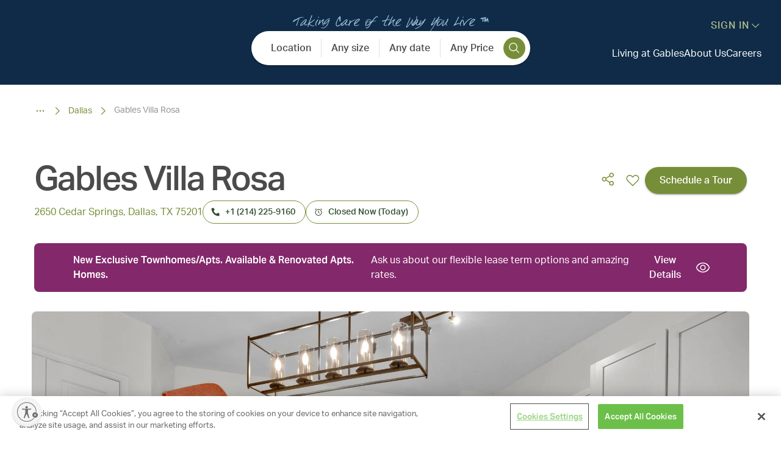

--- FILE ---
content_type: text/html; charset=utf-8
request_url: https://www.gables.com/communities/texas/dallas/gables-villa-rosa
body_size: 121766
content:
<!DOCTYPE html><html><head><meta charSet="utf-8"/><meta name="viewport" content="width=device-width"/><title>Gables Villa Rosa</title><meta name="next-head-count" content="3"/><link rel="icon" href="/favicon/Gables-Favicon-favicon-16x16.png" type="image/png" sizes="16x16"/><link rel="icon" href="/favicon/Gables-Favicon-favicon-32x32.png" type="image/png" sizes="32x32"/><link rel="icon" href="/favicon/Gables-Favicon-android-chrome-192x192.png" type="image/png" sizes="192x192"/><link rel="icon" href="/favicon/Gables-Favicon-android-chrome-512x512.png" type="image/png" sizes="512x512"/><link rel="apple-touch-icon" href="/favicon/Gables-Favicon-apple-touch-icon.png" type="image/png" sizes="180x180"/><link rel="preconnect" href="https://use.typekit.net" crossorigin /><link rel="preload" href="/_next/static/css/7a5ad180258f6214.css" as="style"/><link rel="stylesheet" href="/_next/static/css/7a5ad180258f6214.css" data-n-g=""/><noscript data-n-css=""></noscript><script defer="" nomodule="" src="/_next/static/chunks/polyfills-c67a75d1b6f99dc8.js"></script><script id="usntA40start" src="https://a40.usablenet.com/pt/c/gables/cs-start" async="" defer="" data-nscript="beforeInteractive"></script><script src="https://maps.googleapis.com/maps/api/js?key=AIzaSyDeNI7cTeENa7aGroh2PTTB3jEXRovduLg" defer="" data-nscript="beforeInteractive"></script><script src="/_next/static/chunks/webpack-9dd8e85451173726.js" defer=""></script><script src="/_next/static/chunks/framework-7c459b275e300e62.js" defer=""></script><script src="/_next/static/chunks/main-9ba4bebba588d72e.js" defer=""></script><script src="/_next/static/chunks/pages/_app-ba234eb4d6760638.js" defer=""></script><script src="/_next/static/chunks/e7e6edd4-04c65f9e035bd7f8.js" defer=""></script><script src="/_next/static/chunks/7947-63ec98c2e32dd60d.js" defer=""></script><script src="/_next/static/chunks/2702-13e4e9542a4efbc7.js" defer=""></script><script src="/_next/static/chunks/8828-b3da87c098824da4.js" defer=""></script><script src="/_next/static/chunks/9751-917af7f18a62dc53.js" defer=""></script><script src="/_next/static/chunks/4351-a9c8a3cf114a519f.js" defer=""></script><script src="/_next/static/chunks/6851-63ee3d10ae301d55.js" defer=""></script><script src="/_next/static/chunks/9439-47fe712f3f0027f2.js" defer=""></script><script src="/_next/static/chunks/8290-1d8920f82b442f92.js" defer=""></script><script src="/_next/static/chunks/2219-6a9bac4b9deba9aa.js" defer=""></script><script src="/_next/static/chunks/5320-a6233570ecaf58cb.js" defer=""></script><script src="/_next/static/chunks/3884-156507bbb89c95d5.js" defer=""></script><script src="/_next/static/chunks/855-f8957cb152b86c62.js" defer=""></script><script src="/_next/static/chunks/7828-e7167e790c198a67.js" defer=""></script><script src="/_next/static/chunks/3331-d43bb1fdd9b6eb8a.js" defer=""></script><script src="/_next/static/chunks/1511-ac2c427114bdbaf4.js" defer=""></script><script src="/_next/static/chunks/748-98d0716f4b5c0f4f.js" defer=""></script><script src="/_next/static/chunks/6921-813e82b6236f7a34.js" defer=""></script><script src="/_next/static/chunks/543-7af531ab31d3814a.js" defer=""></script><script src="/_next/static/chunks/3160-799d8c99de4bdc50.js" defer=""></script><script src="/_next/static/chunks/3965-985c4dbfa30726e5.js" defer=""></script><script src="/_next/static/chunks/7631-6a3d75b4c54cbbbf.js" defer=""></script><script src="/_next/static/chunks/6585-606a6d8d83b1e189.js" defer=""></script><script src="/_next/static/chunks/2987-1688588623e991d6.js" defer=""></script><script src="/_next/static/chunks/8002-9a87ed52e4fb0c98.js" defer=""></script><script src="/_next/static/chunks/pages/%5B...alias%5D-8c2f6f2b405e3472.js" defer=""></script><script src="/_next/static/C2JJXuoKk21maVUO0nq8M/_buildManifest.js" defer=""></script><script src="/_next/static/C2JJXuoKk21maVUO0nq8M/_ssgManifest.js" defer=""></script><style data-href="https://use.typekit.net/fvm8kia.css">@import url("https://p.typekit.net/p.css?s=1&k=fvm8kia&ht=tk&f=14032.14033.14034.14035.14036.14037.14038.14039.49587.49588.26893.26894.26897.26898.26909.26910.26913.26914.29382.29383&a=110484224&app=typekit&e=css");@font-face{font-family:"aktiv-grotesk";src:url("https://use.typekit.net/af/ab3e12/000000000000000077359d4f/30/l?primer=7cdcb44be4a7db8877ffa5c0007b8dd865b3bbc383831fe2ea177f62257a9191&fvd=n4&v=3") format("woff2"),url("https://use.typekit.net/af/ab3e12/000000000000000077359d4f/30/d?primer=7cdcb44be4a7db8877ffa5c0007b8dd865b3bbc383831fe2ea177f62257a9191&fvd=n4&v=3") format("woff"),url("https://use.typekit.net/af/ab3e12/000000000000000077359d4f/30/a?primer=7cdcb44be4a7db8877ffa5c0007b8dd865b3bbc383831fe2ea177f62257a9191&fvd=n4&v=3") format("opentype");font-display:auto;font-style:normal;font-weight:400;font-stretch:normal}@font-face{font-family:"aktiv-grotesk";src:url("https://use.typekit.net/af/951aca/000000000000000077359d51/30/l?primer=7cdcb44be4a7db8877ffa5c0007b8dd865b3bbc383831fe2ea177f62257a9191&fvd=i4&v=3") format("woff2"),url("https://use.typekit.net/af/951aca/000000000000000077359d51/30/d?primer=7cdcb44be4a7db8877ffa5c0007b8dd865b3bbc383831fe2ea177f62257a9191&fvd=i4&v=3") format("woff"),url("https://use.typekit.net/af/951aca/000000000000000077359d51/30/a?primer=7cdcb44be4a7db8877ffa5c0007b8dd865b3bbc383831fe2ea177f62257a9191&fvd=i4&v=3") format("opentype");font-display:auto;font-style:italic;font-weight:400;font-stretch:normal}@font-face{font-family:"aktiv-grotesk";src:url("https://use.typekit.net/af/a798a9/000000000000000077359d55/30/l?primer=7cdcb44be4a7db8877ffa5c0007b8dd865b3bbc383831fe2ea177f62257a9191&fvd=n7&v=3") format("woff2"),url("https://use.typekit.net/af/a798a9/000000000000000077359d55/30/d?primer=7cdcb44be4a7db8877ffa5c0007b8dd865b3bbc383831fe2ea177f62257a9191&fvd=n7&v=3") format("woff"),url("https://use.typekit.net/af/a798a9/000000000000000077359d55/30/a?primer=7cdcb44be4a7db8877ffa5c0007b8dd865b3bbc383831fe2ea177f62257a9191&fvd=n7&v=3") format("opentype");font-display:auto;font-style:normal;font-weight:700;font-stretch:normal}@font-face{font-family:"aktiv-grotesk";src:url("https://use.typekit.net/af/8e3d9f/000000000000000077359d58/30/l?primer=7cdcb44be4a7db8877ffa5c0007b8dd865b3bbc383831fe2ea177f62257a9191&fvd=i7&v=3") format("woff2"),url("https://use.typekit.net/af/8e3d9f/000000000000000077359d58/30/d?primer=7cdcb44be4a7db8877ffa5c0007b8dd865b3bbc383831fe2ea177f62257a9191&fvd=i7&v=3") format("woff"),url("https://use.typekit.net/af/8e3d9f/000000000000000077359d58/30/a?primer=7cdcb44be4a7db8877ffa5c0007b8dd865b3bbc383831fe2ea177f62257a9191&fvd=i7&v=3") format("opentype");font-display:auto;font-style:italic;font-weight:700;font-stretch:normal}@font-face{font-family:"aktiv-grotesk";src:url("https://use.typekit.net/af/63d81f/000000000000000077359d5a/30/l?primer=7cdcb44be4a7db8877ffa5c0007b8dd865b3bbc383831fe2ea177f62257a9191&fvd=n3&v=3") format("woff2"),url("https://use.typekit.net/af/63d81f/000000000000000077359d5a/30/d?primer=7cdcb44be4a7db8877ffa5c0007b8dd865b3bbc383831fe2ea177f62257a9191&fvd=n3&v=3") format("woff"),url("https://use.typekit.net/af/63d81f/000000000000000077359d5a/30/a?primer=7cdcb44be4a7db8877ffa5c0007b8dd865b3bbc383831fe2ea177f62257a9191&fvd=n3&v=3") format("opentype");font-display:auto;font-style:normal;font-weight:300;font-stretch:normal}@font-face{font-family:"aktiv-grotesk";src:url("https://use.typekit.net/af/e4f1f2/000000000000000077359d5c/30/l?primer=7cdcb44be4a7db8877ffa5c0007b8dd865b3bbc383831fe2ea177f62257a9191&fvd=i3&v=3") format("woff2"),url("https://use.typekit.net/af/e4f1f2/000000000000000077359d5c/30/d?primer=7cdcb44be4a7db8877ffa5c0007b8dd865b3bbc383831fe2ea177f62257a9191&fvd=i3&v=3") format("woff"),url("https://use.typekit.net/af/e4f1f2/000000000000000077359d5c/30/a?primer=7cdcb44be4a7db8877ffa5c0007b8dd865b3bbc383831fe2ea177f62257a9191&fvd=i3&v=3") format("opentype");font-display:auto;font-style:italic;font-weight:300;font-stretch:normal}@font-face{font-family:"aktiv-grotesk";src:url("https://use.typekit.net/af/c11a71/000000000000000077359d5e/30/l?primer=7cdcb44be4a7db8877ffa5c0007b8dd865b3bbc383831fe2ea177f62257a9191&fvd=n5&v=3") format("woff2"),url("https://use.typekit.net/af/c11a71/000000000000000077359d5e/30/d?primer=7cdcb44be4a7db8877ffa5c0007b8dd865b3bbc383831fe2ea177f62257a9191&fvd=n5&v=3") format("woff"),url("https://use.typekit.net/af/c11a71/000000000000000077359d5e/30/a?primer=7cdcb44be4a7db8877ffa5c0007b8dd865b3bbc383831fe2ea177f62257a9191&fvd=n5&v=3") format("opentype");font-display:auto;font-style:normal;font-weight:500;font-stretch:normal}@font-face{font-family:"aktiv-grotesk";src:url("https://use.typekit.net/af/939926/000000000000000077359d5f/30/l?primer=7cdcb44be4a7db8877ffa5c0007b8dd865b3bbc383831fe2ea177f62257a9191&fvd=i5&v=3") format("woff2"),url("https://use.typekit.net/af/939926/000000000000000077359d5f/30/d?primer=7cdcb44be4a7db8877ffa5c0007b8dd865b3bbc383831fe2ea177f62257a9191&fvd=i5&v=3") format("woff"),url("https://use.typekit.net/af/939926/000000000000000077359d5f/30/a?primer=7cdcb44be4a7db8877ffa5c0007b8dd865b3bbc383831fe2ea177f62257a9191&fvd=i5&v=3") format("opentype");font-display:auto;font-style:italic;font-weight:500;font-stretch:normal}@font-face{font-family:"aktiv-grotesk";src:url("https://use.typekit.net/af/42c76d/00000000000000007735ede8/30/l?primer=7cdcb44be4a7db8877ffa5c0007b8dd865b3bbc383831fe2ea177f62257a9191&fvd=n6&v=3") format("woff2"),url("https://use.typekit.net/af/42c76d/00000000000000007735ede8/30/d?primer=7cdcb44be4a7db8877ffa5c0007b8dd865b3bbc383831fe2ea177f62257a9191&fvd=n6&v=3") format("woff"),url("https://use.typekit.net/af/42c76d/00000000000000007735ede8/30/a?primer=7cdcb44be4a7db8877ffa5c0007b8dd865b3bbc383831fe2ea177f62257a9191&fvd=n6&v=3") format("opentype");font-display:auto;font-style:normal;font-weight:600;font-stretch:normal}@font-face{font-family:"aktiv-grotesk";src:url("https://use.typekit.net/af/d09bd7/00000000000000007735ede2/30/l?primer=7cdcb44be4a7db8877ffa5c0007b8dd865b3bbc383831fe2ea177f62257a9191&fvd=i6&v=3") format("woff2"),url("https://use.typekit.net/af/d09bd7/00000000000000007735ede2/30/d?primer=7cdcb44be4a7db8877ffa5c0007b8dd865b3bbc383831fe2ea177f62257a9191&fvd=i6&v=3") format("woff"),url("https://use.typekit.net/af/d09bd7/00000000000000007735ede2/30/a?primer=7cdcb44be4a7db8877ffa5c0007b8dd865b3bbc383831fe2ea177f62257a9191&fvd=i6&v=3") format("opentype");font-display:auto;font-style:italic;font-weight:600;font-stretch:normal}@font-face{font-family:"aktiv-grotesk-condensed";src:url("https://use.typekit.net/af/739bc8/00000000000000003b9ad12a/27/l?primer=7cdcb44be4a7db8877ffa5c0007b8dd865b3bbc383831fe2ea177f62257a9191&fvd=n4&v=3") format("woff2"),url("https://use.typekit.net/af/739bc8/00000000000000003b9ad12a/27/d?primer=7cdcb44be4a7db8877ffa5c0007b8dd865b3bbc383831fe2ea177f62257a9191&fvd=n4&v=3") format("woff"),url("https://use.typekit.net/af/739bc8/00000000000000003b9ad12a/27/a?primer=7cdcb44be4a7db8877ffa5c0007b8dd865b3bbc383831fe2ea177f62257a9191&fvd=n4&v=3") format("opentype");font-display:auto;font-style:normal;font-weight:400;font-stretch:normal}@font-face{font-family:"aktiv-grotesk-condensed";src:url("https://use.typekit.net/af/e25aad/00000000000000003b9ad12b/27/l?primer=7cdcb44be4a7db8877ffa5c0007b8dd865b3bbc383831fe2ea177f62257a9191&fvd=i4&v=3") format("woff2"),url("https://use.typekit.net/af/e25aad/00000000000000003b9ad12b/27/d?primer=7cdcb44be4a7db8877ffa5c0007b8dd865b3bbc383831fe2ea177f62257a9191&fvd=i4&v=3") format("woff"),url("https://use.typekit.net/af/e25aad/00000000000000003b9ad12b/27/a?primer=7cdcb44be4a7db8877ffa5c0007b8dd865b3bbc383831fe2ea177f62257a9191&fvd=i4&v=3") format("opentype");font-display:auto;font-style:italic;font-weight:400;font-stretch:normal}@font-face{font-family:"aktiv-grotesk-condensed";src:url("https://use.typekit.net/af/75d2b8/00000000000000003b9ad12e/27/l?primer=7cdcb44be4a7db8877ffa5c0007b8dd865b3bbc383831fe2ea177f62257a9191&fvd=n7&v=3") format("woff2"),url("https://use.typekit.net/af/75d2b8/00000000000000003b9ad12e/27/d?primer=7cdcb44be4a7db8877ffa5c0007b8dd865b3bbc383831fe2ea177f62257a9191&fvd=n7&v=3") format("woff"),url("https://use.typekit.net/af/75d2b8/00000000000000003b9ad12e/27/a?primer=7cdcb44be4a7db8877ffa5c0007b8dd865b3bbc383831fe2ea177f62257a9191&fvd=n7&v=3") format("opentype");font-display:auto;font-style:normal;font-weight:700;font-stretch:normal}@font-face{font-family:"aktiv-grotesk-condensed";src:url("https://use.typekit.net/af/a9b64d/00000000000000003b9ad12f/27/l?primer=7cdcb44be4a7db8877ffa5c0007b8dd865b3bbc383831fe2ea177f62257a9191&fvd=i7&v=3") format("woff2"),url("https://use.typekit.net/af/a9b64d/00000000000000003b9ad12f/27/d?primer=7cdcb44be4a7db8877ffa5c0007b8dd865b3bbc383831fe2ea177f62257a9191&fvd=i7&v=3") format("woff"),url("https://use.typekit.net/af/a9b64d/00000000000000003b9ad12f/27/a?primer=7cdcb44be4a7db8877ffa5c0007b8dd865b3bbc383831fe2ea177f62257a9191&fvd=i7&v=3") format("opentype");font-display:auto;font-style:italic;font-weight:700;font-stretch:normal}@font-face{font-family:"aktiv-grotesk-extended";src:url("https://use.typekit.net/af/e10446/00000000000000003b9ad13a/27/l?primer=7cdcb44be4a7db8877ffa5c0007b8dd865b3bbc383831fe2ea177f62257a9191&fvd=n4&v=3") format("woff2"),url("https://use.typekit.net/af/e10446/00000000000000003b9ad13a/27/d?primer=7cdcb44be4a7db8877ffa5c0007b8dd865b3bbc383831fe2ea177f62257a9191&fvd=n4&v=3") format("woff"),url("https://use.typekit.net/af/e10446/00000000000000003b9ad13a/27/a?primer=7cdcb44be4a7db8877ffa5c0007b8dd865b3bbc383831fe2ea177f62257a9191&fvd=n4&v=3") format("opentype");font-display:auto;font-style:normal;font-weight:400;font-stretch:normal}@font-face{font-family:"aktiv-grotesk-extended";src:url("https://use.typekit.net/af/ce6561/00000000000000003b9ad13b/27/l?primer=7cdcb44be4a7db8877ffa5c0007b8dd865b3bbc383831fe2ea177f62257a9191&fvd=i4&v=3") format("woff2"),url("https://use.typekit.net/af/ce6561/00000000000000003b9ad13b/27/d?primer=7cdcb44be4a7db8877ffa5c0007b8dd865b3bbc383831fe2ea177f62257a9191&fvd=i4&v=3") format("woff"),url("https://use.typekit.net/af/ce6561/00000000000000003b9ad13b/27/a?primer=7cdcb44be4a7db8877ffa5c0007b8dd865b3bbc383831fe2ea177f62257a9191&fvd=i4&v=3") format("opentype");font-display:auto;font-style:italic;font-weight:400;font-stretch:normal}@font-face{font-family:"aktiv-grotesk-extended";src:url("https://use.typekit.net/af/3f03c1/00000000000000003b9ad13e/27/l?primer=7cdcb44be4a7db8877ffa5c0007b8dd865b3bbc383831fe2ea177f62257a9191&fvd=n7&v=3") format("woff2"),url("https://use.typekit.net/af/3f03c1/00000000000000003b9ad13e/27/d?primer=7cdcb44be4a7db8877ffa5c0007b8dd865b3bbc383831fe2ea177f62257a9191&fvd=n7&v=3") format("woff"),url("https://use.typekit.net/af/3f03c1/00000000000000003b9ad13e/27/a?primer=7cdcb44be4a7db8877ffa5c0007b8dd865b3bbc383831fe2ea177f62257a9191&fvd=n7&v=3") format("opentype");font-display:auto;font-style:normal;font-weight:700;font-stretch:normal}@font-face{font-family:"aktiv-grotesk-extended";src:url("https://use.typekit.net/af/669c64/00000000000000003b9ad13f/27/l?primer=7cdcb44be4a7db8877ffa5c0007b8dd865b3bbc383831fe2ea177f62257a9191&fvd=i7&v=3") format("woff2"),url("https://use.typekit.net/af/669c64/00000000000000003b9ad13f/27/d?primer=7cdcb44be4a7db8877ffa5c0007b8dd865b3bbc383831fe2ea177f62257a9191&fvd=i7&v=3") format("woff"),url("https://use.typekit.net/af/669c64/00000000000000003b9ad13f/27/a?primer=7cdcb44be4a7db8877ffa5c0007b8dd865b3bbc383831fe2ea177f62257a9191&fvd=i7&v=3") format("opentype");font-display:auto;font-style:italic;font-weight:700;font-stretch:normal}@font-face{font-family:"aktiv-grotesk-thin";src:url("https://use.typekit.net/af/099172/000000000000000077359d41/30/l?primer=7cdcb44be4a7db8877ffa5c0007b8dd865b3bbc383831fe2ea177f62257a9191&fvd=n2&v=3") format("woff2"),url("https://use.typekit.net/af/099172/000000000000000077359d41/30/d?primer=7cdcb44be4a7db8877ffa5c0007b8dd865b3bbc383831fe2ea177f62257a9191&fvd=n2&v=3") format("woff"),url("https://use.typekit.net/af/099172/000000000000000077359d41/30/a?primer=7cdcb44be4a7db8877ffa5c0007b8dd865b3bbc383831fe2ea177f62257a9191&fvd=n2&v=3") format("opentype");font-display:auto;font-style:normal;font-weight:200;font-stretch:normal}@font-face{font-family:"aktiv-grotesk-thin";src:url("https://use.typekit.net/af/647e79/000000000000000077359d44/30/l?primer=7cdcb44be4a7db8877ffa5c0007b8dd865b3bbc383831fe2ea177f62257a9191&fvd=i2&v=3") format("woff2"),url("https://use.typekit.net/af/647e79/000000000000000077359d44/30/d?primer=7cdcb44be4a7db8877ffa5c0007b8dd865b3bbc383831fe2ea177f62257a9191&fvd=i2&v=3") format("woff"),url("https://use.typekit.net/af/647e79/000000000000000077359d44/30/a?primer=7cdcb44be4a7db8877ffa5c0007b8dd865b3bbc383831fe2ea177f62257a9191&fvd=i2&v=3") format("opentype");font-display:auto;font-style:italic;font-weight:200;font-stretch:normal}.tk-aktiv-grotesk{font-family:"aktiv-grotesk",sans-serif}.tk-aktiv-grotesk-condensed{font-family:"aktiv-grotesk-condensed",sans-serif}.tk-aktiv-grotesk-extended{font-family:"aktiv-grotesk-extended",sans-serif}.tk-aktiv-grotesk-thin{font-family:"aktiv-grotesk-thin",sans-serif}</style></head><body><div id="__next"><style data-emotion="css-global 1w41qsz">@font-face{font-family:'GFYMichaelW00-Reg';src:url('/fonts/GFY_Michael_W00_Reg/@font-face/0de6ed5cab4ddbad1adbd08155458eec.eot'),url('/fonts/GFY_Michael_W00_Reg/@font-face/0de6ed5cab4ddbad1adbd08155458eec.eot?#iefix') format('embedded-opentype'),url('/fonts/GFY_Michael_W00_Reg/@font-face/0de6ed5cab4ddbad1adbd08155458eec.woff2') format('woff2'),url('/fonts/GFY_Michael_W00_Reg/@font-face/0de6ed5cab4ddbad1adbd08155458eec.woff') format('woff'),url('/fonts/GFY_Michael_W00_Reg/@font-face/0de6ed5cab4ddbad1adbd08155458eec.ttf') format('truetype'),url('/fonts/GFY_Michael_W00_Reg/@font-face/0de6ed5cab4ddbad1adbd08155458eec.svg#GFYMichaelW00-Reg') format('svg');}html,body{font-family:'aktiv-grotesk',sans-serif;margin:0;padding:0;line-height:1.5;}html,body,#__next{height:100%;}a{color:inherit;-webkit-text-decoration:none;text-decoration:none;}*{box-sizing:border-box;}#knockDoorwayRoot{visibility:hidden;}.cslp-tooltip{display:none;}</style><style data-emotion="css 1pzhit4">.css-1pzhit4.css-1pzhit4.css-1pzhit4.Toastify__toast-container{width:var(--toastify-toast-width);--toastify-toast-width:100%;max-width:21rem;padding:0;}.css-1pzhit4.css-1pzhit4.css-1pzhit4.Toastify__toast-container.Toastify__toast-container--top-center{top:10.5em;left:47%;}@media (max-width:447.95px){.css-1pzhit4.css-1pzhit4.css-1pzhit4.Toastify__toast-container.Toastify__toast-container--top-center{-webkit-transform:translateX(-45%);-moz-transform:translateX(-45%);-ms-transform:translateX(-45%);transform:translateX(-45%);}}.css-1pzhit4 .Toastify__toast{padding:1.5rem;border-radius:0.5rem;box-shadow:0 2rem 1.5rem -1.5rem rgba(0, 0, 0, 0.1);border:1px solid #d6ddc3;background-color:#ffffff;}.css-1pzhit4 .Toastify__toast-icon{width:1.5rem;fill:var(--toastify-color-success);--toastify-icon-color-success:#778e38;-webkit-margin-end:1rem;margin-inline-end:1rem;}.css-1pzhit4 .Toastify__toast-body{padding:0;}</style><div class="Toastify"></div><style data-emotion="css 1iyrfqs">.css-1iyrfqs{display:-webkit-box;display:-webkit-flex;display:-ms-flexbox;display:flex;position:static;background-color:#0f2b48;-webkit-flex-direction:column;-ms-flex-direction:column;flex-direction:column;gap:2rem;padding:1rem 1rem 2rem 1rem;-webkit-transition:padding-bottom 0.4s;transition:padding-bottom 0.4s;}@media (min-width:1080px){.css-1iyrfqs{padding:2rem 2rem 0 2rem;gap:0;}}</style><header data-testid="header-headerContainer" class="css-1iyrfqs"><style data-emotion="css 1ua09i9">.css-1ua09i9{display:-webkit-box;display:-webkit-flex;display:-ms-flexbox;display:flex;position:static;width:100%;position:relative;-webkit-align-items:center;-webkit-box-align:center;-ms-flex-align:center;align-items:center;-webkit-box-pack:end;-ms-flex-pack:end;-webkit-justify-content:flex-end;justify-content:flex-end;top:0;}.css-1ua09i9 .diamond-btn svg{top:0.5rem;left:0.5rem;}</style><div data-testid="header-desktop-settingsLayout" class="css-1ua09i9"><style data-emotion="css vf9bgh">.css-vf9bgh{display:-webkit-box;display:-webkit-flex;display:-ms-flexbox;display:flex;position:static;color:#adbb88;-webkit-align-self:flex-end;-ms-flex-item-align:flex-end;align-self:flex-end;gap:0.5rem;cursor:pointer;-webkit-align-items:center;-webkit-box-align:center;-ms-flex-align:center;align-items:center;}.css-vf9bgh p{color:#adbb88;letter-spacing:1px;font-weight:500;}</style><div data-testid="signIn-signInContainer" class="css-vf9bgh"><style data-emotion="css p5zc7w">.css-p5zc7w{margin:0;color:#4b4b4b;font-size:1rem;line-height:1.2;font-family:aktiv-grotesk,sans-serif;font-weight:400;}</style><p class="MuiTypography-root MuiTypography-body1 css-p5zc7w">SIGN IN</p><style data-emotion="css 9q1dyd">.css-9q1dyd{width:1.25rem;height:1.25rem;color:#adbb88;}.css-9q1dyd.open{-webkit-transition:all 0.5s ease;transition:all 0.5s ease;-webkit-transform:rotate(0.5turn);-moz-transform:rotate(0.5turn);-ms-transform:rotate(0.5turn);transform:rotate(0.5turn);}.css-9q1dyd.closed{-webkit-transition:all 0.5s ease;transition:all 0.5s ease;-webkit-transform:rotate(0);-moz-transform:rotate(0);-ms-transform:rotate(0);transform:rotate(0);}</style><svg focusable="false" preserveAspectRatio="xMidYMid meet" xmlns="http://www.w3.org/2000/svg" fill="currentColor" data-testid="signIn-signInContainer-signInArrow" width="16" height="16" viewBox="0 0 16 16" aria-hidden="true" class="closed css-9q1dyd"><path d="M8 11L3 6 3.7 5.3 8 9.6 12.3 5.3 13 6z"></path></svg></div></div><style data-emotion="css 73gtw4">.css-73gtw4{display:-webkit-box;display:-webkit-flex;display:-ms-flexbox;display:flex;-webkit-align-items:center;-webkit-box-align:center;-ms-flex-align:center;align-items:center;position:static;width:100%;position:relative;display:grid;grid-template-columns:repeat(3, 1fr);}.css-73gtw4 .diamond-btn svg{top:0.5rem;left:0.5rem;}</style><div data-testid="header-desktop-navigationLayout" class="css-73gtw4"><style data-emotion="css 107qpci">.css-107qpci{display:-webkit-box;display:-webkit-flex;display:-ms-flexbox;display:flex;position:static;position:relative;top:-0.5rem;left:0;}</style><div data-testid="header-desktop-navigationLayout-logoWrapper" class="css-107qpci"><style data-emotion="css p424oq">.css-p424oq{display:-webkit-box;display:-webkit-flex;display:-ms-flexbox;display:flex;cursor:pointer;position:static;}</style><div cursor="pointer" data-testid="logo" class="css-p424oq"><a data-testid="gablesLogo-flexBox-nextLink" href="/"><style data-emotion="css 1u1e42l">.css-1u1e42l{-webkit-transform:scale(1);-moz-transform:scale(1);-ms-transform:scale(1);transform:scale(1);-webkit-transition:all 0.3s;transition:all 0.3s;}</style><style data-emotion="css 1vulkmf">.css-1vulkmf{display:-webkit-inline-box;display:-webkit-inline-flex;display:-ms-inline-flexbox;display:inline-flex;cursor:pointer;vertical-align:baseline;color:#ffffff;width:12.3125rem;height:2.75rem;-webkit-transform:scale(1);-moz-transform:scale(1);-ms-transform:scale(1);transform:scale(1);-webkit-transition:all 0.3s;transition:all 0.3s;}</style><i class="css-1vulkmf" role="img" aria-label="Brand" color="white" height="44" width="197"><svg xmlns="http://www.w3.org/2000/svg" viewBox="0 0 171 38"><g fill="currentColor"><path d="M80.312 14.885v4.037c-1.26.624-3.19.995-4.817.995-4.708 0-7.095-3.52-7.095-7.257 0-3.736 2.52-7.815 7.746-7.815 1.628 0 3.104.408 4.057.93v2.999c-.608-1.728-2.212-2.789-4.472-2.789-3.472 0-5.468 3-5.468 6.262 0 3.262 1.953 6.435 5.751 6.435.783 0 1.91-.216 2.562-.474v-3.304c0-1.793-1.062-1.859-1.062-1.859h3.84s-1.042.042-1.042 1.835v.005zm16.78 4.685s.693-.043.693-.888c0-.3-.15-.69-.368-1.272l-.892-2.29H90.95l-.868 2.201c-.193.521-.325.906-.325 1.211 0 .995.868 1.038.868 1.038H87.02s.868-.024 1.887-2.507l5.142-12.481 5.1 12.5c.976 2.417 1.976 2.483 1.976 2.483h-4.038l.005.005zM93.728 8.126l-2.363 5.914h4.731l-2.363-5.914h-.005zm19.063 11.444h-6.052s1.019-.024 1.019-2.075V7.215c0-1.985-1.062-2.028-1.062-2.028h5.491c2.755 0 3.973 1.704 3.973 3.432 0 1.62-1.11 3.13-2.69 3.412 2.128.24 3.43 1.967 3.43 3.802 0 1.836-1.368 3.737-4.1 3.737h-.009zm-1.17-13.322h-2.104v5.356h2.255c1.477 0 2.538-1.08 2.538-2.85 0-1.553-1.236-2.506-2.689-2.506zm.302 6.412h-2.41v5.83h2.627c2.321 0 2.887-1.427 2.887-2.741 0-1.836-1.193-3.089-3.104-3.089zm22.654 6.91h-9.138s1-.024 1-2.16V7.196c0-1.966-1.02-2.009-1.02-2.009h3.798s-1.042.02-1.042 2.01V18.49h3.538c1.887 0 2.628-.624 3.387-2.568l-.519 3.652-.004-.004zm16.506 0h-9.072s1.062-.024 1.062-2.052V7.22c0-1.986-1.128-2.028-1.128-2.028h8.704v2.98c-.043-.239-.26-1.92-2.279-1.92h-3.538v5.441h2.953c1.543 0 1.628-1.014 1.628-1.014v3.089s-.066-1.014-1.604-1.014h-2.972v5.745h3.647c1.712 0 2.453-.516 3.104-2.225l-.5 3.305-.005-.01zm15.299-1.211c-.783.971-2.104 1.534-3.972 1.534-1.435 0-2.755-.455-3.732-1.121V15.49c.76 2.398 2.194 3.304 3.991 3.304 1.453 0 2.887-.78 2.887-2.417 0-3.779-6.703-3.281-6.703-7.708 0-.93.349-1.858 1.019-2.548.783-.798 1.953-1.254 3.406-1.254 1.217 0 2.453.432 3.122.972v2.85c-.584-1.968-1.887-2.742-3.387-2.742-1.65 0-2.646 1.145-2.646 2.351 0 3.413 6.812 2.958 6.812 7.708 0 .84-.26 1.685-.802 2.352h.005zM75.023 32.99h-1.561l-1.585-2.639c-.264-.436-.59-.652-.977-.652h-.283v2.253c0 .638.18.986.543 1.037h-1.977c.359-.051.538-.399.538-1.037V26.56c0-.643-.189-1-.561-1.07h2.66c.731 0 1.326.197 1.779.586.453.39.679.883.679 1.479 0 .516-.16.962-.477 1.328-.377.437-.905.68-1.585.733.194.084.383.281.576.596l1.32 2.135c.208.334.51.55.916.639l-.005.004zm-1.693-5.384c0-.418-.142-.78-.425-1.08-.316-.324-.736-.484-1.269-.484h-1.019v3.131h1.02c.584 0 1.018-.16 1.31-.474.255-.272.383-.633.383-1.093zm10.685 3.661-.26 1.722h-4.731c.372-.06.556-.417.556-1.07v-5.37c0-.643-.198-1-.59-1.056h4.539v1.55c-.137-.667-.533-1.005-1.189-1.005h-1.844v2.84h1.537c.5 0 .784-.179.85-.53v1.61c-.062-.353-.34-.531-.84-.531H80.49v2.994h1.901c.443 0 .783-.084 1.014-.248.231-.165.434-.47.604-.91l.005.004zm8.435-.132c0 .474-.142.883-.42 1.23-.43.535-1.123.803-2.071.803-.74 0-1.387-.197-1.949-.587v-1.718c.364 1.15 1.057 1.723 2.08 1.723.416 0 .76-.103 1.039-.315.306-.225.462-.54.462-.948 0-.54-.302-1.01-.906-1.408l-1.684-.981c-.604-.441-.906-.986-.906-1.634 0-.525.18-.967.533-1.328.425-.436 1.015-.652 1.779-.652.656 0 1.203.169 1.632.507v1.488c-.288-.953-.877-1.432-1.764-1.432-.415 0-.75.122-1 .366a1.15 1.15 0 0 0-.378.864c0 .483.307.91.916 1.286.57.333 1.146.662 1.721.99.609.46.916 1.042.916 1.746zm6.175 1.855h-1.982c.354-.062.533-.4.533-1.014v-5.46c0-.614-.183-.957-.547-1.023h1.991c-.363.066-.547.409-.547 1.024v5.459c0 .614.184.952.547 1.013h.005zm11.142-3.817c0 1.094-.316 1.99-.953 2.68-.688.76-1.65 1.136-2.887 1.136h-2.967c.368-.06.552-.44.552-1.135v-5.29c0-.653-.193-1.01-.575-1.07h3.023c1.18 0 2.104.337 2.784 1.018.679.68 1.019 1.568 1.019 2.661h.004zm-1 .066c0-1.028-.254-1.821-.769-2.37-.514-.554-1.269-.827-2.264-.827h-1.302v6.389h1.594c.916 0 1.614-.343 2.104-1.023.425-.578.633-1.3.633-2.164l.004-.005zm10.299 2.028-.26 1.722h-4.732c.373-.06.557-.417.557-1.07v-5.37c0-.643-.198-1-.59-1.056h4.539v1.55c-.137-.667-.533-1.005-1.19-1.005h-1.844v2.84h1.538c.5 0 .783-.179.85-.53v1.61c-.062-.353-.34-.531-.84-.531h-1.552v2.994h1.9c.444 0 .784-.084 1.015-.248.231-.165.434-.47.609-.91v.004zm11.024-5.774c-.387.075-.58.423-.58 1.047v6.769L124.363 27v4.957c0 .624.208.967.623 1.037h-1.859c.382-.066.571-.413.571-1.037v-5.3c0-.54-.283-.924-.854-1.159h1.472l4.543 5.59v-4.543c0-.625-.198-.972-.59-1.047h1.821v-.005zm10.133 1.592c-.122-.385-.264-.648-.429-.79-.189-.163-.49-.248-.906-.248h-1.302v5.891c0 .648.18.995.543 1.047h-2.005c.363-.052.547-.404.547-1.047v-5.89h-1.316c-.41 0-.712.079-.906.234-.165.14-.311.404-.43.788l.114-1.581h5.977l.113 1.59v.006zm6.053 5.905h-1.982c.354-.062.534-.4.534-1.014v-5.46c0-.614-.184-.957-.548-1.023h1.991c-.363.066-.547.409-.547 1.024v5.459c0 .614.184.952.547 1.013h.005zm11.336 0h-2.104c.24-.038.363-.193.363-.46 0-.113-.066-.334-.203-.662l-.457-1.197h-2.916l-.443 1.15c-.113.286-.17.497-.17.629 0 .314.151.497.453.54h-1.878a.65.65 0 0 0 .293-.17c.24-.215.472-.596.689-1.135l2.684-6.51 2.66 6.524c.317.779.66 1.21 1.029 1.295v-.005zm-2.632-2.883-1.227-3.088-1.227 3.088h2.454zm11.652.977-.274 1.905h-4.765c.345-.06.52-.436.52-1.126V26.54c0-.629-.175-.981-.529-1.047h1.981c-.368.061-.552.409-.552 1.047v5.886h1.85c.485 0 .853-.098 1.113-.29.236-.189.453-.536.66-1.048l-.004-.004zM169.712 20.048c.722 0 1.288-.572 1.288-1.272 0-.7-.566-1.29-1.288-1.29-.722 0-1.288.577-1.288 1.29a1.27 1.27 0 0 0 1.288 1.272zm0-.164c-.599 0-1.08-.521-1.08-1.103s.472-1.127 1.08-1.127c.609 0 1.08.521 1.08 1.127a1.09 1.09 0 0 1-1.08 1.103zm0-.497c-.16-.02-.189-.02-.189-.118v-.446h.184c.236.352.33.61.449.61h.235v-.028a2.086 2.086 0 0 1-.283-.319l-.212-.296c.175-.056.302-.201.302-.39 0-.234-.208-.342-.434-.342h-.656v.056c.184.02.18.015.18.184v.971c0 .099-.029.094-.19.118v.051h.61v-.051h.004zm-.189-1.258h.16c.138 0 .26.07.26.29 0 .202-.075.339-.25.339h-.165v-.625l-.005-.004zM20.74 8.851l4.425 4.37 4.444 4.383v.028l.014-.014.015.014v-.028l8.902-8.78h.029l-.015-.015L29.624 0v.028l-8.899 8.781h-.033l.02.014-.034.028zm19.192 18.907 8.902-8.781h.029l-.015-.014h-.004l-8.927-8.81v.033l-8.897 8.777h-.034l.02.014-.029.028h.057l8.87 8.753v.028l.013-.014.015.014zm-1.425 1.432-8.945-8.822v.032l-8.898 8.777h-.033l.014.014-.028.028h.061l8.87 8.748V38l.014-.019.014.019v-.033l8.898-8.776zm-20.617 0-8.945-8.822v.032L.047 29.177H.014l.014.014-.028.028h.062l8.864 8.748V38l.02-.019.013.019v-.033l8.898-8.776zm41.305 0-8.946-8.822v.032l-8.897 8.777h-.034l.02.014-.034.028h.062l8.87 8.748V38l.013-.019.02.019v-.033l8.897-8.776zm-39.913-1.376 8.898-8.777h.033l-.014-.014-8.931-8.809v.033l-8.898 8.776h-.033l.019.014-.033.033h.061l8.87 8.744v.032l.014-.018.014.018zM59.195 33.097a1.22 1.22 0 0 0 1.233-1.217c0-.67-.542-1.235-1.233-1.235-.692 0-1.234.552-1.234 1.235 0 .682.547 1.217 1.234 1.217zm0-.157c-.579 0-1.035-.499-1.035-1.056 0-.556.452-1.077 1.035-1.077.582 0 1.034.498 1.034 1.077a1.04 1.04 0 0 1-1.034 1.056zm0-.476c-.154-.018-.181-.018-.181-.113v-.422h.176c.226.337.316.584.43.584h.225v-.027a1.996 1.996 0 0 1-.27-.305l-.204-.283c.167-.054.289-.193.289-.373 0-.224-.199-.328-.416-.328h-.628v.054c.177.018.172.014.172.175v.93c0 .094-.027.09-.18.112v.045h.582v-.045l.005-.004zm-.181-1.204h.154c.13 0 .248.068.248.279 0 .197-.077.323-.24.323h-.158v-.602h-.004z"></path></g></svg></i></a></div></div><style data-emotion="css c1hlj5">.css-c1hlj5{display:-webkit-box;display:-webkit-flex;display:-ms-flexbox;display:flex;position:static;-webkit-flex-direction:column;-ms-flex-direction:column;flex-direction:column;-webkit-align-items:center;-webkit-box-align:center;-ms-flex-align:center;align-items:center;gap:1rem;position:relative;top:-2rem;-webkit-transition:top 0.3s cubic-bezier(0.4, 0, 0.2, 1);transition:top 0.3s cubic-bezier(0.4, 0, 0.2, 1);}</style><div data-testid="header-desktop-navigationLayout-desktopGlobalSearchClosedStateLayout" class="css-c1hlj5"><style data-emotion="css 1qy9go0">.css-1qy9go0{color:#9ebfda;font-family:GFYMichaelW00-Reg;font-size:1.5rem;letter-spacing:-0.046875rem;line-height:1.33;opacity:1;visibility:visible;height:auto;-webkit-transition:visibility 0s,opacity 0.4s cubic-bezier(0.4, 0, 1, 1),height 0.4s cubic-bezier(0.4, 0, 1, 1),font-size 0.4s cubic-bezier(0.4, 0, 1, 1),letter-spacing 0.4s cubic-bezier(0.4, 0, 1, 1),line-height 0.4s cubic-bezier(0.4, 0, 1, 1);transition:visibility 0s,opacity 0.4s cubic-bezier(0.4, 0, 1, 1),height 0.4s cubic-bezier(0.4, 0, 1, 1),font-size 0.4s cubic-bezier(0.4, 0, 1, 1),letter-spacing 0.4s cubic-bezier(0.4, 0, 1, 1),line-height 0.4s cubic-bezier(0.4, 0, 1, 1);}</style><style data-emotion="css 1a9u8ku">.css-1a9u8ku{margin:0;color:#4b4b4b;font-size:1rem;line-height:1.2;font-family:aktiv-grotesk,sans-serif;font-weight:400;color:#9ebfda;font-family:GFYMichaelW00-Reg;font-size:1.5rem;letter-spacing:-0.046875rem;line-height:1.33;opacity:1;visibility:visible;height:auto;-webkit-transition:visibility 0s,opacity 0.4s cubic-bezier(0.4, 0, 1, 1),height 0.4s cubic-bezier(0.4, 0, 1, 1),font-size 0.4s cubic-bezier(0.4, 0, 1, 1),letter-spacing 0.4s cubic-bezier(0.4, 0, 1, 1),line-height 0.4s cubic-bezier(0.4, 0, 1, 1);transition:visibility 0s,opacity 0.4s cubic-bezier(0.4, 0, 1, 1),height 0.4s cubic-bezier(0.4, 0, 1, 1),font-size 0.4s cubic-bezier(0.4, 0, 1, 1),letter-spacing 0.4s cubic-bezier(0.4, 0, 1, 1),line-height 0.4s cubic-bezier(0.4, 0, 1, 1);}</style><p class="MuiTypography-root MuiTypography-body1 css-1a9u8ku" data-testid="header-desktop-navigationLayout-dGSCSLayout-wayOfLiveText">Taking Care of the Way You Live ™</p><style data-emotion="css yh6iwf">.css-yh6iwf{border-radius:2.5rem;cursor:pointer;opacity:1;visibility:visible;-webkit-transition:visibility 0s cubic-bezier(0.4, 0, 1, 1),opacity 0.6s cubic-bezier(0.4, 0, 1, 1),height 0.6s cubic-bezier(0.4, 0, 1, 1);transition:visibility 0s cubic-bezier(0.4, 0, 1, 1),opacity 0.6s cubic-bezier(0.4, 0, 1, 1),height 0.6s cubic-bezier(0.4, 0, 1, 1);}</style><style data-emotion="css 1ejhr2k">.css-1ejhr2k{background-color:#fff;color:rgba(0, 0, 0, 0.87);-webkit-transition:box-shadow 300ms cubic-bezier(0.4, 0, 0.2, 1) 0ms;transition:box-shadow 300ms cubic-bezier(0.4, 0, 0.2, 1) 0ms;border-radius:4px;box-shadow:0px 2px 1px -1px rgba(0,0,0,0.2),0px 1px 1px 0px rgba(0,0,0,0.14),0px 1px 3px 0px rgba(0,0,0,0.12);border-radius:2.5rem;cursor:pointer;opacity:1;visibility:visible;-webkit-transition:visibility 0s cubic-bezier(0.4, 0, 1, 1),opacity 0.6s cubic-bezier(0.4, 0, 1, 1),height 0.6s cubic-bezier(0.4, 0, 1, 1);transition:visibility 0s cubic-bezier(0.4, 0, 1, 1),opacity 0.6s cubic-bezier(0.4, 0, 1, 1),height 0.6s cubic-bezier(0.4, 0, 1, 1);}</style><div class="MuiPaper-root MuiPaper-elevation MuiPaper-rounded MuiPaper-elevation1 css-1ejhr2k" data-testid="closedGlobalSearch-closedGSLW"><style data-emotion="css sp672n">.css-sp672n{display:-webkit-box;display:-webkit-flex;display:-ms-flexbox;display:flex;position:static;-webkit-align-items:center;-webkit-box-align:center;-ms-flex-align:center;align-items:center;padding:0.25rem 0.5rem;}@media (min-width:900px){.css-sp672n{gap:1rem;padding:0 0.5rem 0 1rem;}}</style><div data-testid="closedGlobalSearch-closedGSLW-closedGSM" class="css-sp672n"><style data-emotion="css ls2h86">.css-ls2h86{display:-webkit-box;display:-webkit-flex;display:-ms-flexbox;display:flex;position:static;-webkit-align-items:center;-webkit-box-align:center;-ms-flex-align:center;align-items:center;}</style><div data-testid="closedGlobalSearch-closedGSLW-closedGSMI" class="css-ls2h86"><style data-emotion="css 1y1d0nk">.css-1y1d0nk{line-height:1.71;font-size:0.875rem;font-weight:600;padding:0.5rem;white-space:nowrap;}@media (min-width:900px){.css-1y1d0nk{line-height:1.56;font-size:1rem;font-weight:500;padding:1rem;}}</style><style data-emotion="css 1xx4q0d">.css-1xx4q0d{margin:0;color:#4b4b4b;font-size:1rem;line-height:1.2;font-family:aktiv-grotesk,sans-serif;font-weight:400;line-height:1.71;font-size:0.875rem;font-weight:600;padding:0.5rem;white-space:nowrap;}@media (min-width:900px){.css-1xx4q0d{line-height:1.56;font-size:1rem;font-weight:500;padding:1rem;}}</style><p class="MuiTypography-root MuiTypography-body1 css-1xx4q0d" data-testid="closedGlobalSearch-closedGSLW-closedGSMI-closedGST-location">Location</p><style data-emotion="css 1lhshwi">.css-1lhshwi{display:-webkit-box;display:-webkit-flex;display:-ms-flexbox;display:flex;position:static;height:1.5rem;}@media (min-width:900px){.css-1lhshwi{height:1.875rem;}}</style><div class="css-1lhshwi"><style data-emotion="css w6wt69">.css-w6wt69{margin:0;-webkit-flex-shrink:0;-ms-flex-negative:0;flex-shrink:0;border-width:0;border-style:solid;border-color:rgba(0, 0, 0, 0.12);border-bottom-width:0;height:100%;border-right-width:thin;}</style><hr class="MuiDivider-root MuiDivider-fullWidth MuiDivider-vertical css-w6wt69" data-testid="closedGlobalSearch-closedGSLW-closedGSMI-divider0"/></div><p class="MuiTypography-root MuiTypography-body1 css-1xx4q0d" data-testid="closedGlobalSearch-closedGSLW-closedGSMI-closedGST-any-size">Any size</p><div class="css-1lhshwi"><hr class="MuiDivider-root MuiDivider-fullWidth MuiDivider-vertical css-w6wt69" data-testid="closedGlobalSearch-closedGSLW-closedGSMI-divider1"/></div><p class="MuiTypography-root MuiTypography-body1 css-1xx4q0d" data-testid="closedGlobalSearch-closedGSLW-closedGSMI-closedGST-any-date">Any date</p><div class="css-1lhshwi"><hr class="MuiDivider-root MuiDivider-fullWidth MuiDivider-vertical css-w6wt69" data-testid="closedGlobalSearch-closedGSLW-closedGSMI-divider2"/></div><p class="MuiTypography-root MuiTypography-body1 css-1xx4q0d" data-testid="closedGlobalSearch-closedGSLW-closedGSMI-closedGST-any-price">Any Price</p></div><style data-emotion="css lyo1h9">.css-lyo1h9{border-radius:1.5625rem;border:0.03125rem solid #778e38;border:0;color:#ffffff;background-color:#778e38;}.css-lyo1h9:hover{background-color:#adbb88;}</style><style data-emotion="css y2uhqv">.css-y2uhqv{text-align:center;-webkit-flex:0 0 auto;-ms-flex:0 0 auto;flex:0 0 auto;font-size:1.5rem;padding:8px;border-radius:50%;overflow:visible;color:rgba(0, 0, 0, 0.54);-webkit-transition:background-color 150ms cubic-bezier(0.4, 0, 0.2, 1) 0ms;transition:background-color 150ms cubic-bezier(0.4, 0, 0.2, 1) 0ms;border-color:#778e38;border-width:0.03125rem;border-style:solid;border-radius:1.5625rem;border-radius:1.5625rem;border:0.03125rem solid #778e38;border:0;color:#ffffff;background-color:#778e38;}.css-y2uhqv:hover{background-color:rgba(0, 0, 0, 0.04);}@media (hover: none){.css-y2uhqv:hover{background-color:transparent;}}.css-y2uhqv.Mui-disabled{background-color:transparent;color:rgba(0, 0, 0, 0.26);}.css-y2uhqv:disabled{color:#ffffff;border-color:rgba(75, 75, 75, 0);background-color:rgba(75, 75, 75, 0.3);}.css-y2uhqv:hover{background-color:#adbb88;}</style><style data-emotion="css rwe2j7">.css-rwe2j7{display:-webkit-inline-box;display:-webkit-inline-flex;display:-ms-inline-flexbox;display:inline-flex;-webkit-align-items:center;-webkit-box-align:center;-ms-flex-align:center;align-items:center;-webkit-box-pack:center;-ms-flex-pack:center;-webkit-justify-content:center;justify-content:center;position:relative;box-sizing:border-box;-webkit-tap-highlight-color:transparent;background-color:transparent;outline:0;border:0;margin:0;border-radius:0;padding:0;cursor:pointer;-webkit-user-select:none;-moz-user-select:none;-ms-user-select:none;user-select:none;vertical-align:middle;-moz-appearance:none;-webkit-appearance:none;-webkit-text-decoration:none;text-decoration:none;color:inherit;text-align:center;-webkit-flex:0 0 auto;-ms-flex:0 0 auto;flex:0 0 auto;font-size:1.5rem;padding:8px;border-radius:50%;overflow:visible;color:rgba(0, 0, 0, 0.54);-webkit-transition:background-color 150ms cubic-bezier(0.4, 0, 0.2, 1) 0ms;transition:background-color 150ms cubic-bezier(0.4, 0, 0.2, 1) 0ms;border-color:#778e38;border-width:0.03125rem;border-style:solid;border-radius:1.5625rem;border-radius:1.5625rem;border:0.03125rem solid #778e38;border:0;color:#ffffff;background-color:#778e38;}.css-rwe2j7::-moz-focus-inner{border-style:none;}.css-rwe2j7.Mui-disabled{pointer-events:none;cursor:default;}@media print{.css-rwe2j7{-webkit-print-color-adjust:exact;color-adjust:exact;}}.css-rwe2j7:hover{background-color:rgba(0, 0, 0, 0.04);}@media (hover: none){.css-rwe2j7:hover{background-color:transparent;}}.css-rwe2j7.Mui-disabled{background-color:transparent;color:rgba(0, 0, 0, 0.26);}.css-rwe2j7:disabled{color:#ffffff;border-color:rgba(75, 75, 75, 0);background-color:rgba(75, 75, 75, 0.3);}.css-rwe2j7:hover{background-color:#adbb88;}</style><button class="MuiButtonBase-root MuiIconButton-root MuiIconButton-sizeMedium css-rwe2j7" tabindex="0" type="button" aria-label="search" variant="contained" data-testid="closedGlobalSearch-closedGSLW-closedGSM-searchButton"><svg focusable="false" preserveAspectRatio="xMidYMid meet" xmlns="http://www.w3.org/2000/svg" fill="currentColor" width="20" height="20" viewBox="0 0 32 32" aria-hidden="true"><path d="M29,27.5859l-7.5521-7.5521a11.0177,11.0177,0,1,0-1.4141,1.4141L27.5859,29ZM4,13a9,9,0,1,1,9,9A9.01,9.01,0,0,1,4,13Z"></path></svg></button></div></div></div><style data-emotion="css 1202wf5">.css-1202wf5{display:-webkit-box;display:-webkit-flex;display:-ms-flexbox;display:flex;padding-top:2rem;position:static;gap:2rem;-webkit-align-items:center;-webkit-box-align:center;-ms-flex-align:center;align-items:center;justify-self:flex-end;padding-top:0;position:relative;top:-0.5rem;}@media (max-width:1283.95px){.css-1202wf5{gap:1rem;}}@media (max-width:959.95px){.css-1202wf5{gap:0.5rem;}}</style><nav data-testid="navigationLinks-navigationLinkContainer" pt="32" class="css-1202wf5"><style data-emotion="css 9uscwm">@media (max-width:1023.95px){.css-9uscwm{text-overflow:ellipsis;display:block;overflow:hidden;white-space:nowrap;max-width:5rem;}}</style><style data-emotion="css 1fz7kfd">.css-1fz7kfd{display:-webkit-box;display:-webkit-flex;display:-ms-flexbox;display:flex;-webkit-flex-direction:row;-ms-flex-direction:row;flex-direction:row;-webkit-align-items:center;-webkit-box-align:center;-ms-flex-align:center;align-items:center;gap:0.5rem;-webkit-text-decoration:none;text-decoration:none;display:-webkit-box;display:-webkit-flex;display:-ms-flexbox;display:flex;-webkit-flex-direction:row;-ms-flex-direction:row;flex-direction:row;font-weight:normal;line-height:1.5;font-size:1rem;color:#ffffff;}.css-1fz7kfd:hover{color:#adbb88;}@media (max-width:1023.95px){.css-1fz7kfd{text-overflow:ellipsis;display:block;overflow:hidden;white-space:nowrap;max-width:5rem;}}</style><a direction="row" data-testid="navigationLinks-navigationLinkContainer-headerLink-0-search-communities-headerTextLink" class="css-1fz7kfd" href="/search"></a><div aria-haspopup="true"><a direction="row" data-testid="navigationLinks-navigationLinkContainer-headerLink-1-living-at-gables-popover-headerTextLink" class="css-1fz7kfd" href="/what-makes-us-unique">Living at Gables</a></div><div aria-haspopup="true"><a direction="row" data-testid="navigationLinks-navigationLinkContainer-headerLink-2-about-us-popover-headerTextLink" class="css-1fz7kfd" href="/about">About Us</a></div><a direction="row" data-testid="navigationLinks-navigationLinkContainer-headerLink-3-careers-headerTextLink" class="css-1fz7kfd" href="/about/careers">Careers</a></nav></div><style data-emotion="css 1ql39cr">.css-1ql39cr{display:-webkit-box;display:-webkit-flex;display:-ms-flexbox;display:flex;position:static;-webkit-flex-direction:column;-ms-flex-direction:column;flex-direction:column;-webkit-align-items:center;-webkit-box-align:center;-ms-flex-align:center;align-items:center;gap:1rem;}</style><div data-testid="header-desktop-desktopGlobalSearchOpenedStateLayout" class="css-1ql39cr"><style data-emotion="css 1y695bm">.css-1y695bm{display:-webkit-box;display:-webkit-flex;display:-ms-flexbox;display:flex;position:static;-webkit-flex-direction:column;-ms-flex-direction:column;flex-direction:column;-webkit-align-items:center;-webkit-box-align:center;-ms-flex-align:center;align-items:center;width:100%;}</style><form data-testid="globalSearch-openedGlobalSearchLayout" class="css-1y695bm"><style data-emotion="css 1rbujym">.css-1rbujym{border-radius:2.5rem;padding:0.75rem 1rem;cursor:pointer;opacity:1;visibility:visible;height:auto;opacity:0;visibility:hidden;height:0;padding:0;-webkit-transition:visibility 0s cubic-bezier(0.4, 0, 1, 1),opacity 0.6s cubic-bezier(0.4, 0, 1, 1),height 0.6s cubic-bezier(0.4, 0, 1, 1);transition:visibility 0s cubic-bezier(0.4, 0, 1, 1),opacity 0.6s cubic-bezier(0.4, 0, 1, 1),height 0.6s cubic-bezier(0.4, 0, 1, 1);}</style><style data-emotion="css rg9oi2">.css-rg9oi2{background-color:#fff;color:rgba(0, 0, 0, 0.87);-webkit-transition:box-shadow 300ms cubic-bezier(0.4, 0, 0.2, 1) 0ms;transition:box-shadow 300ms cubic-bezier(0.4, 0, 0.2, 1) 0ms;border-radius:4px;box-shadow:0px 2px 1px -1px rgba(0,0,0,0.2),0px 1px 1px 0px rgba(0,0,0,0.14),0px 1px 3px 0px rgba(0,0,0,0.12);border-radius:2.5rem;padding:0.75rem 1rem;cursor:pointer;opacity:1;visibility:visible;height:auto;opacity:0;visibility:hidden;height:0;padding:0;-webkit-transition:visibility 0s cubic-bezier(0.4, 0, 1, 1),opacity 0.6s cubic-bezier(0.4, 0, 1, 1),height 0.6s cubic-bezier(0.4, 0, 1, 1);transition:visibility 0s cubic-bezier(0.4, 0, 1, 1),opacity 0.6s cubic-bezier(0.4, 0, 1, 1),height 0.6s cubic-bezier(0.4, 0, 1, 1);}</style><div class="MuiPaper-root MuiPaper-elevation MuiPaper-rounded MuiPaper-elevation1 css-rg9oi2"><style data-emotion="css irx1a4">.css-irx1a4{display:-webkit-box;display:-webkit-flex;display:-ms-flexbox;display:flex;position:static;-webkit-align-items:center;-webkit-box-align:center;-ms-flex-align:center;align-items:center;gap:2rem;}@media (min-width:900px) and (max-width:1440.95px){.css-irx1a4{gap:1rem;}}</style><div class="css-irx1a4"><style data-emotion="css 3rw3ap">.css-3rw3ap{display:-webkit-box;display:-webkit-flex;display:-ms-flexbox;display:flex;position:static;position:relative;margin-left:2rem;gap:2rem;-webkit-align-items:center;-webkit-box-align:center;-ms-flex-align:center;align-items:center;}@media (min-width:1024px){.css-3rw3ap{gap:3rem;}}</style><div class="css-3rw3ap"><style data-emotion="css 1o2e6y8">.css-1o2e6y8{display:-webkit-box;display:-webkit-flex;display:-ms-flexbox;display:flex;position:static;-webkit-flex-direction:column;-ms-flex-direction:column;flex-direction:column;position:relative;background:#ffffff;will-change:opacity;}.css-1o2e6y8::after{content:'';position:absolute;width:100%;height:100%;border:solid 2px #778e38;opacity:0;z-index:1;background:#ffffff;-webkit-transform:scale(1);-moz-transform:scale(1);-ms-transform:scale(1);transform:scale(1);}</style><div tabindex="0" class="css-1o2e6y8"><style data-emotion="css 1p1q6yv">.css-1p1q6yv{display:-webkit-box;display:-webkit-flex;display:-ms-flexbox;display:flex;position:static;-webkit-flex-direction:column;-ms-flex-direction:column;flex-direction:column;gap:0.5rem;z-index:2;}</style><div spacing="1" class="css-1p1q6yv"><style data-emotion="css 16lhuua">.css-16lhuua{font-size:1.125rem;line-height:1.56;color:#4b4b4b;}@media (max-width:1440.95px){.css-16lhuua{font-size:1rem;}}</style><style data-emotion="css 15qo9cp">.css-15qo9cp{margin:0;color:#4b4b4b;font-size:1rem;line-height:1.2;font-family:aktiv-grotesk,sans-serif;font-weight:400;font-weight:600;font-size:1.125rem;line-height:1.56;color:#4b4b4b;}@media (max-width:1440.95px){.css-15qo9cp{font-size:1rem;}}</style><p class="MuiTypography-root MuiTypography-body1 css-15qo9cp">Where To?</p><style data-emotion="css 5fo2ao">.css-5fo2ao{font-size:0.875rem;line-height:1.43;color:rgba(75, 75, 75, 0.6);width:6.25rem;text-overflow:ellipsis;overflow:hidden;white-space:nowrap;}</style><style data-emotion="css rfxruz">.css-rfxruz{margin:0;color:#4b4b4b;font-size:1rem;line-height:1.2;font-family:aktiv-grotesk,sans-serif;font-weight:400;font-size:0.875rem;line-height:1.43;color:rgba(75, 75, 75, 0.6);width:6.25rem;text-overflow:ellipsis;overflow:hidden;white-space:nowrap;}</style><p class="MuiTypography-root MuiTypography-body1 css-rfxruz">Search By Location</p></div></div><style data-emotion="css 1d7q5f8">.css-1d7q5f8{margin:0;-webkit-flex-shrink:0;-ms-flex-negative:0;flex-shrink:0;border-width:0;border-style:solid;border-color:rgba(0, 0, 0, 0.12);border-bottom-width:0;height:auto;border-right-width:thin;-webkit-align-self:stretch;-ms-flex-item-align:stretch;align-self:stretch;}</style><hr class="MuiDivider-root MuiDivider-fullWidth MuiDivider-vertical MuiDivider-flexItem css-1d7q5f8"/><div tabindex="0" class="css-1o2e6y8"><div spacing="1" class="css-1p1q6yv"><p class="MuiTypography-root MuiTypography-body1 css-15qo9cp">What Size?</p><p class="MuiTypography-root MuiTypography-body1 css-rfxruz">Any Size</p></div></div><hr class="MuiDivider-root MuiDivider-fullWidth MuiDivider-vertical MuiDivider-flexItem css-1d7q5f8"/><div tabindex="0" class="css-1o2e6y8"><div spacing="1" class="css-1p1q6yv"><p class="MuiTypography-root MuiTypography-body1 css-15qo9cp">Move Date?</p><p class="MuiTypography-root MuiTypography-body1 css-rfxruz">Any Date</p></div></div><hr class="MuiDivider-root MuiDivider-fullWidth MuiDivider-vertical MuiDivider-flexItem css-1d7q5f8"/><div tabindex="0" class="css-1o2e6y8"><div spacing="1" class="css-1p1q6yv"><p class="MuiTypography-root MuiTypography-body1 css-15qo9cp">Price Range?</p><p class="MuiTypography-root MuiTypography-body1 css-rfxruz">Any Price</p></div></div></div><style data-emotion="css bpdru4">.css-bpdru4{height:-webkit-fit-content;height:-moz-fit-content;height:fit-content;font-size:1rem;padding:0.625rem 1.5rem;line-height:1.5rem;border-radius:1.875rem;width:100%;font-size:1.125rem;}@media (min-width:1080px){.css-bpdru4{width:7.75rem;min-width:7.75rem;}}</style><style data-emotion="css 1xj3dbl">.css-1xj3dbl{font-family:aktiv-grotesk,sans-serif;font-weight:500;font-size:0.875rem;line-height:1.75;text-transform:uppercase;min-width:64px;padding:6px 16px;border-radius:4px;-webkit-transition:background-color 250ms cubic-bezier(0.4, 0, 0.2, 1) 0ms,box-shadow 250ms cubic-bezier(0.4, 0, 0.2, 1) 0ms,border-color 250ms cubic-bezier(0.4, 0, 0.2, 1) 0ms,color 250ms cubic-bezier(0.4, 0, 0.2, 1) 0ms;transition:background-color 250ms cubic-bezier(0.4, 0, 0.2, 1) 0ms,box-shadow 250ms cubic-bezier(0.4, 0, 0.2, 1) 0ms,border-color 250ms cubic-bezier(0.4, 0, 0.2, 1) 0ms,color 250ms cubic-bezier(0.4, 0, 0.2, 1) 0ms;color:#fff;background-color:#1976d2;box-shadow:0px 3px 1px -2px rgba(0,0,0,0.2),0px 2px 2px 0px rgba(0,0,0,0.14),0px 1px 5px 0px rgba(0,0,0,0.12);text-transform:initial;background-color:#778e38;height:-webkit-fit-content;height:-moz-fit-content;height:fit-content;font-size:1rem;padding:0.625rem 1.5rem;line-height:1.5rem;border-radius:1.875rem;width:100%;font-size:1.125rem;}.css-1xj3dbl:hover{-webkit-text-decoration:none;text-decoration:none;background-color:#1565c0;box-shadow:0px 2px 4px -1px rgba(0,0,0,0.2),0px 4px 5px 0px rgba(0,0,0,0.14),0px 1px 10px 0px rgba(0,0,0,0.12);}@media (hover: none){.css-1xj3dbl:hover{background-color:#1976d2;}}.css-1xj3dbl:active{box-shadow:0px 5px 5px -3px rgba(0,0,0,0.2),0px 8px 10px 1px rgba(0,0,0,0.14),0px 3px 14px 2px rgba(0,0,0,0.12);}.css-1xj3dbl.Mui-focusVisible{box-shadow:0px 3px 5px -1px rgba(0,0,0,0.2),0px 6px 10px 0px rgba(0,0,0,0.14),0px 1px 18px 0px rgba(0,0,0,0.12);}.css-1xj3dbl.Mui-disabled{color:rgba(0, 0, 0, 0.26);box-shadow:none;background-color:rgba(0, 0, 0, 0.12);}.css-1xj3dbl:hover{background-color:#adbb88;}.css-1xj3dbl:disabled{color:#ffffff;border:1px solid rgba(75, 75, 75, 0);background-color:rgba(75, 75, 75, 0.3);}@media (min-width:1080px){.css-1xj3dbl{width:7.75rem;min-width:7.75rem;}}</style><style data-emotion="css ycb3sr">.css-ycb3sr{display:-webkit-inline-box;display:-webkit-inline-flex;display:-ms-inline-flexbox;display:inline-flex;-webkit-align-items:center;-webkit-box-align:center;-ms-flex-align:center;align-items:center;-webkit-box-pack:center;-ms-flex-pack:center;-webkit-justify-content:center;justify-content:center;position:relative;box-sizing:border-box;-webkit-tap-highlight-color:transparent;background-color:transparent;outline:0;border:0;margin:0;border-radius:0;padding:0;cursor:pointer;-webkit-user-select:none;-moz-user-select:none;-ms-user-select:none;user-select:none;vertical-align:middle;-moz-appearance:none;-webkit-appearance:none;-webkit-text-decoration:none;text-decoration:none;color:inherit;font-family:aktiv-grotesk,sans-serif;font-weight:500;font-size:0.875rem;line-height:1.75;text-transform:uppercase;min-width:64px;padding:6px 16px;border-radius:4px;-webkit-transition:background-color 250ms cubic-bezier(0.4, 0, 0.2, 1) 0ms,box-shadow 250ms cubic-bezier(0.4, 0, 0.2, 1) 0ms,border-color 250ms cubic-bezier(0.4, 0, 0.2, 1) 0ms,color 250ms cubic-bezier(0.4, 0, 0.2, 1) 0ms;transition:background-color 250ms cubic-bezier(0.4, 0, 0.2, 1) 0ms,box-shadow 250ms cubic-bezier(0.4, 0, 0.2, 1) 0ms,border-color 250ms cubic-bezier(0.4, 0, 0.2, 1) 0ms,color 250ms cubic-bezier(0.4, 0, 0.2, 1) 0ms;color:#fff;background-color:#1976d2;box-shadow:0px 3px 1px -2px rgba(0,0,0,0.2),0px 2px 2px 0px rgba(0,0,0,0.14),0px 1px 5px 0px rgba(0,0,0,0.12);text-transform:initial;background-color:#778e38;height:-webkit-fit-content;height:-moz-fit-content;height:fit-content;font-size:1rem;padding:0.625rem 1.5rem;line-height:1.5rem;border-radius:1.875rem;width:100%;font-size:1.125rem;}.css-ycb3sr::-moz-focus-inner{border-style:none;}.css-ycb3sr.Mui-disabled{pointer-events:none;cursor:default;}@media print{.css-ycb3sr{-webkit-print-color-adjust:exact;color-adjust:exact;}}.css-ycb3sr:hover{-webkit-text-decoration:none;text-decoration:none;background-color:#1565c0;box-shadow:0px 2px 4px -1px rgba(0,0,0,0.2),0px 4px 5px 0px rgba(0,0,0,0.14),0px 1px 10px 0px rgba(0,0,0,0.12);}@media (hover: none){.css-ycb3sr:hover{background-color:#1976d2;}}.css-ycb3sr:active{box-shadow:0px 5px 5px -3px rgba(0,0,0,0.2),0px 8px 10px 1px rgba(0,0,0,0.14),0px 3px 14px 2px rgba(0,0,0,0.12);}.css-ycb3sr.Mui-focusVisible{box-shadow:0px 3px 5px -1px rgba(0,0,0,0.2),0px 6px 10px 0px rgba(0,0,0,0.14),0px 1px 18px 0px rgba(0,0,0,0.12);}.css-ycb3sr.Mui-disabled{color:rgba(0, 0, 0, 0.26);box-shadow:none;background-color:rgba(0, 0, 0, 0.12);}.css-ycb3sr:hover{background-color:#adbb88;}.css-ycb3sr:disabled{color:#ffffff;border:1px solid rgba(75, 75, 75, 0);background-color:rgba(75, 75, 75, 0.3);}@media (min-width:1080px){.css-ycb3sr{width:7.75rem;min-width:7.75rem;}}</style><button class="MuiButtonBase-root MuiButton-root MuiButton-contained MuiButton-containedPrimary MuiButton-sizeMedium MuiButton-containedSizeMedium MuiButton-root MuiButton-contained MuiButton-containedPrimary MuiButton-sizeMedium MuiButton-containedSizeMedium css-ycb3sr" tabindex="0" type="button"><style data-emotion="css 1l6c7y9">.css-1l6c7y9{display:inherit;margin-right:8px;margin-left:-4px;}.css-1l6c7y9>*:nth-of-type(1){font-size:20px;}</style><span class="MuiButton-startIcon MuiButton-iconSizeMedium css-1l6c7y9"><svg focusable="false" preserveAspectRatio="xMidYMid meet" xmlns="http://www.w3.org/2000/svg" fill="currentColor" width="20" height="20" viewBox="0 0 32 32" aria-hidden="true"><path d="M29,27.5859l-7.5521-7.5521a11.0177,11.0177,0,1,0-1.4141,1.4141L27.5859,29ZM4,13a9,9,0,1,1,9,9A9.01,9.01,0,0,1,4,13Z"></path></svg></span>Search</button></div></div></form></div></header><style data-emotion="css 1pbsn38">.css-1pbsn38{-webkit-backdrop-filter:blur(4px);backdrop-filter:blur(4px);background-color:rgba(75, 75, 75, 0.3);z-index:2;}</style><style data-emotion="css 1ery37a">.css-1ery37a{position:fixed;display:-webkit-box;display:-webkit-flex;display:-ms-flexbox;display:flex;-webkit-align-items:center;-webkit-box-align:center;-ms-flex-align:center;align-items:center;-webkit-box-pack:center;-ms-flex-pack:center;-webkit-justify-content:center;justify-content:center;right:0;bottom:0;top:0;left:0;background-color:rgba(0, 0, 0, 0.5);-webkit-tap-highlight-color:transparent;-webkit-backdrop-filter:blur(4px);backdrop-filter:blur(4px);background-color:rgba(75, 75, 75, 0.3);z-index:2;}</style><div aria-hidden="true" class="MuiBackdrop-root css-1ery37a" style="opacity:0;visibility:hidden" data-testid="header-backdrop"></div><main><style data-emotion="css 17yxler">.css-17yxler{display:-webkit-box;display:-webkit-flex;display:-ms-flexbox;display:flex;position:static;width:100%;-webkit-flex-direction:column;-ms-flex-direction:column;flex-direction:column;overflow-x:hidden;}@media (min-width:900px){.css-17yxler{margin:auto;-webkit-align-items:center;-webkit-box-align:center;-ms-flex-align:center;align-items:center;}}@media (min-width:901px) and (max-width:1439.95px){.css-17yxler{max-width:77.5rem;}}@media (min-width:1441px){.css-17yxler{max-width:107.5rem;}}</style><div data-testid="communityDetailsPage-responsivePageContentLayout" class="css-17yxler"><style data-emotion="css 1ps2rko">.css-1ps2rko{display:-webkit-box;display:-webkit-flex;display:-ms-flexbox;display:flex;position:static;width:100%;padding:2rem 1rem 1rem;max-width:75rem;}@media (min-width:900px){.css-1ps2rko{padding:2rem 1rem 3.375rem;}}</style><div class="css-1ps2rko"><style data-emotion="css 9bpo3o">.css-9bpo3o{margin:0;color:#4b4b4b;font-size:1rem;line-height:1.2;font-family:aktiv-grotesk,sans-serif;font-weight:400;color:rgba(0, 0, 0, 0.6);}</style><nav class="MuiTypography-root MuiTypography-body1 MuiBreadcrumbs-root css-9bpo3o" data-testid="breadcrumb-breadcrumbsContainer"><style data-emotion="css nhb8h9">.css-nhb8h9{display:-webkit-box;display:-webkit-flex;display:-ms-flexbox;display:flex;-webkit-box-flex-wrap:wrap;-webkit-flex-wrap:wrap;-ms-flex-wrap:wrap;flex-wrap:wrap;-webkit-align-items:center;-webkit-box-align:center;-ms-flex-align:center;align-items:center;padding:0;margin:0;list-style:none;}</style><ol class="MuiBreadcrumbs-ol css-nhb8h9"><li class="MuiBreadcrumbs-li"><style data-emotion="css o2hlqc">.css-o2hlqc{display:-webkit-box;display:-webkit-flex;display:-ms-flexbox;display:flex;-webkit-box-pack:center;-ms-flex-pack:center;-webkit-justify-content:center;justify-content:center;-webkit-align-items:center;-webkit-box-align:center;-ms-flex-align:center;align-items:center;}.css-o2hlqc svg:hover{color:#adbb88;}</style><style data-emotion="css b52fus">.css-b52fus{display:-webkit-box;display:-webkit-flex;display:-ms-flexbox;display:flex;-webkit-flex-direction:row;-ms-flex-direction:row;flex-direction:row;-webkit-align-items:center;-webkit-box-align:center;-ms-flex-align:center;align-items:center;gap:0.5rem;-webkit-text-decoration:none;text-decoration:none;display:-webkit-box;display:-webkit-flex;display:-ms-flexbox;display:flex;-webkit-flex-direction:row;-ms-flex-direction:row;flex-direction:row;font-weight:normal;line-height:1.5;font-size:1rem;color:#778e38;display:-webkit-box;display:-webkit-flex;display:-ms-flexbox;display:flex;-webkit-box-pack:center;-ms-flex-pack:center;-webkit-justify-content:center;justify-content:center;-webkit-align-items:center;-webkit-box-align:center;-ms-flex-align:center;align-items:center;}.css-b52fus:hover{color:#adbb88;}.css-b52fus svg:hover{color:#adbb88;}</style><a direction="row" data-testid="breadcrumb-breadcrumbsContainer-showDots-breadcrumbsMoreLink" class="css-b52fus" href="/market/blt13bb03357d4d306d"><svg focusable="false" preserveAspectRatio="xMidYMid meet" xmlns="http://www.w3.org/2000/svg" fill="currentColor" color="#778e38" width="20" height="20" viewBox="0 0 32 32" aria-hidden="true"><circle cx="8" cy="16" r="2"></circle><circle cx="16" cy="16" r="2"></circle><circle cx="24" cy="16" r="2"></circle></svg></a></li><style data-emotion="css 3mf706">.css-3mf706{display:-webkit-box;display:-webkit-flex;display:-ms-flexbox;display:flex;-webkit-user-select:none;-moz-user-select:none;-ms-user-select:none;user-select:none;margin-left:8px;margin-right:8px;}</style><li aria-hidden="true" class="MuiBreadcrumbs-separator css-3mf706"><svg focusable="false" preserveAspectRatio="xMidYMid meet" xmlns="http://www.w3.org/2000/svg" fill="currentColor" color="#778e38" width="20" height="20" viewBox="0 0 32 32" aria-hidden="true"><path d="M22 16L12 26 10.6 24.6 19.2 16 10.6 7.4 12 6z"></path></svg></li><li class="MuiBreadcrumbs-li"><style data-emotion="css 1pa633e">.css-1pa633e{display:-webkit-box;display:-webkit-flex;display:-ms-flexbox;display:flex;-webkit-flex-direction:row;-ms-flex-direction:row;flex-direction:row;-webkit-align-items:center;-webkit-box-align:center;-ms-flex-align:center;align-items:center;gap:0.5rem;-webkit-text-decoration:none;text-decoration:none;display:-webkit-box;display:-webkit-flex;display:-ms-flexbox;display:flex;-webkit-flex-direction:row;-ms-flex-direction:row;flex-direction:row;font-weight:normal;line-height:1.43;font-size:0.875rem;color:#778e38;}.css-1pa633e:hover{color:#adbb88;}</style><a direction="row" data-testid="breadcrumb-breadcrumbsContainer-showedItems-textLink-0" class="css-1pa633e" href="/market/blt13bb03357d4d306d/neighborhood/blt999869a5eb74bf3a">Dallas</a></li><li aria-hidden="true" class="MuiBreadcrumbs-separator css-3mf706"><svg focusable="false" preserveAspectRatio="xMidYMid meet" xmlns="http://www.w3.org/2000/svg" fill="currentColor" color="#778e38" width="20" height="20" viewBox="0 0 32 32" aria-hidden="true"><path d="M22 16L12 26 10.6 24.6 19.2 16 10.6 7.4 12 6z"></path></svg></li><li class="MuiBreadcrumbs-li"><style data-emotion="css 6i3riw">.css-6i3riw{color:undefined;}</style><style data-emotion="css 11r4yne">.css-11r4yne{margin:0;color:#4b4b4b;font-size:0.875rem;line-height:1.5;color:rgba(75, 75, 75, 0.6);color:undefined;}</style><span class="MuiTypography-root MuiTypography-small css-11r4yne" data-testid="breadcrumb-breadcrumbsContainer-showedItems-typography-1">Gables Villa Rosa</span></li></ol></nav></div><style data-emotion="css jbxeb3">.css-jbxeb3{display:-webkit-box;display:-webkit-flex;display:-ms-flexbox;display:flex;position:static;width:100%;-webkit-flex-direction:column;-ms-flex-direction:column;flex-direction:column;gap:1rem;padding:1rem;max-width:75rem;}@media (min-width:900px){.css-jbxeb3{gap:1.5rem;}}</style><div class="css-jbxeb3"><style data-emotion="css 1vv5h00">.css-1vv5h00{display:-webkit-box;display:-webkit-flex;display:-ms-flexbox;display:flex;position:static;}</style><div data-testid="gables-villa-rosa-528530-communityInfoHeader-communityInfoHeaderWrapper" class="css-1vv5h00"><style data-emotion="css 1nr1hnv">.css-1nr1hnv{display:-webkit-box;display:-webkit-flex;display:-ms-flexbox;display:flex;position:static;-webkit-box-pack:justify;-webkit-justify-content:space-between;justify-content:space-between;width:100%;max-width:75rem;-webkit-align-items:center;-webkit-box-align:center;-ms-flex-align:center;align-items:center;}@media (min-width:900px){.css-1nr1hnv{-webkit-align-items:center;-webkit-box-align:center;-ms-flex-align:center;align-items:center;}}</style><div class="css-1nr1hnv"><style data-emotion="css o81nww">.css-o81nww{margin:0;color:#4b4b4b;font-weight:500;font-size:2.5rem;letter-spacing:-1px;line-height:1.2;font-family:aktiv-grotesk,sans-serif;}@media (min-width:900px){.css-o81nww{font-weight:500;font-size:3.5rem;letter-spacing:-2px;line-height:1.2;}}</style><h2 class="MuiTypography-root MuiTypography-h2 css-o81nww" data-testid="gables-villa-rosa-528530-communityInfoHeader-communityInfoHeaderWrapper-communityInfoCardHeaderWithActionsLayout-t-name">Gables Villa Rosa</h2><style data-emotion="css koxdae">.css-koxdae{display:-webkit-box;display:-webkit-flex;display:-ms-flexbox;display:flex;-webkit-align-items:center;-webkit-box-align:center;-ms-flex-align:center;align-items:center;gap:2rem;position:static;}</style><div gap="2" data-testid="gables-villa-rosa-528530-communityInfoHeader-communityInfoHeaderWrapper-communityInfoCardHeaderWithActionsLayout-desktop-fb" class="css-koxdae"><style data-emotion="css 1wo1fp9">.css-1wo1fp9{display:-webkit-box;display:-webkit-flex;display:-ms-flexbox;display:flex;position:static;-webkit-align-self:baseline;-ms-flex-item-align:baseline;align-self:baseline;width:100%;-webkit-box-pack:end;-ms-flex-pack:end;-webkit-justify-content:end;justify-content:end;}@media (min-width:900px){.css-1wo1fp9{width:auto;}}</style><div data-testid="gables-villa-rosa-528530-communityInfoHeader-communityInfoHeaderWrapper-communityInfoCardHeaderWithActionsLayout-desktop-fb-shareIconButton-compareSharedButtonWrapper" class="css-1wo1fp9"><style data-emotion="css 1xaul84">.css-1xaul84{border-radius:1.5625rem;border:initial;}</style><style data-emotion="css 16vhrb0">.css-16vhrb0{text-align:center;-webkit-flex:0 0 auto;-ms-flex:0 0 auto;flex:0 0 auto;font-size:1.5rem;padding:8px;border-radius:50%;overflow:visible;color:rgba(0, 0, 0, 0.54);-webkit-transition:background-color 150ms cubic-bezier(0.4, 0, 0.2, 1) 0ms;transition:background-color 150ms cubic-bezier(0.4, 0, 0.2, 1) 0ms;border-color:#778e38;border-width:0.03125rem;border-style:solid;border-radius:1.5625rem;border-radius:1.5625rem;border:initial;}.css-16vhrb0:hover{background-color:rgba(0, 0, 0, 0.04);}@media (hover: none){.css-16vhrb0:hover{background-color:transparent;}}.css-16vhrb0.Mui-disabled{background-color:transparent;color:rgba(0, 0, 0, 0.26);}.css-16vhrb0:disabled{color:#ffffff;border-color:rgba(75, 75, 75, 0);background-color:rgba(75, 75, 75, 0.3);}</style><style data-emotion="css vjcmh8">.css-vjcmh8{display:-webkit-inline-box;display:-webkit-inline-flex;display:-ms-inline-flexbox;display:inline-flex;-webkit-align-items:center;-webkit-box-align:center;-ms-flex-align:center;align-items:center;-webkit-box-pack:center;-ms-flex-pack:center;-webkit-justify-content:center;justify-content:center;position:relative;box-sizing:border-box;-webkit-tap-highlight-color:transparent;background-color:transparent;outline:0;border:0;margin:0;border-radius:0;padding:0;cursor:pointer;-webkit-user-select:none;-moz-user-select:none;-ms-user-select:none;user-select:none;vertical-align:middle;-moz-appearance:none;-webkit-appearance:none;-webkit-text-decoration:none;text-decoration:none;color:inherit;text-align:center;-webkit-flex:0 0 auto;-ms-flex:0 0 auto;flex:0 0 auto;font-size:1.5rem;padding:8px;border-radius:50%;overflow:visible;color:rgba(0, 0, 0, 0.54);-webkit-transition:background-color 150ms cubic-bezier(0.4, 0, 0.2, 1) 0ms;transition:background-color 150ms cubic-bezier(0.4, 0, 0.2, 1) 0ms;border-color:#778e38;border-width:0.03125rem;border-style:solid;border-radius:1.5625rem;border-radius:1.5625rem;border:initial;}.css-vjcmh8::-moz-focus-inner{border-style:none;}.css-vjcmh8.Mui-disabled{pointer-events:none;cursor:default;}@media print{.css-vjcmh8{-webkit-print-color-adjust:exact;color-adjust:exact;}}.css-vjcmh8:hover{background-color:rgba(0, 0, 0, 0.04);}@media (hover: none){.css-vjcmh8:hover{background-color:transparent;}}.css-vjcmh8.Mui-disabled{background-color:transparent;color:rgba(0, 0, 0, 0.26);}.css-vjcmh8:disabled{color:#ffffff;border-color:rgba(75, 75, 75, 0);background-color:rgba(75, 75, 75, 0.3);}</style><button class="MuiButtonBase-root MuiIconButton-root MuiIconButton-sizeMedium css-vjcmh8" tabindex="0" type="button"><svg focusable="false" preserveAspectRatio="xMidYMid meet" xmlns="http://www.w3.org/2000/svg" fill="currentColor" color="#778e38" width="24" height="24" viewBox="0 0 32 32" aria-hidden="true"><path d="M23,20a5,5,0,0,0-3.89,1.89L11.8,17.32a4.46,4.46,0,0,0,0-2.64l7.31-4.57A5,5,0,1,0,18,7a4.79,4.79,0,0,0,.2,1.32l-7.31,4.57a5,5,0,1,0,0,6.22l7.31,4.57A4.79,4.79,0,0,0,18,25a5,5,0,1,0,5-5ZM23,4a3,3,0,1,1-3,3A3,3,0,0,1,23,4ZM7,19a3,3,0,1,1,3-3A3,3,0,0,1,7,19Zm16,9a3,3,0,1,1,3-3A3,3,0,0,1,23,28Z"></path></svg></button></div><style data-emotion="css 1g6o4rp">.css-1g6o4rp{display:-webkit-box;display:-webkit-flex;display:-ms-flexbox;display:flex;-webkit-align-items:center;-webkit-box-align:center;-ms-flex-align:center;align-items:center;gap:1.5rem;position:static;}</style><div gap="1.5" class="css-1g6o4rp"><button class="MuiButtonBase-root MuiIconButton-root MuiIconButton-sizeMedium css-vjcmh8" tabindex="0" type="button" data-testid="favoriteIconButton-iconButton-528530"><svg focusable="false" preserveAspectRatio="xMidYMid meet" xmlns="http://www.w3.org/2000/svg" fill="currentColor" color="#778e38" width="24" height="24" viewBox="0 0 32 32" aria-hidden="true"><path d="M22.45,6a5.47,5.47,0,0,1,3.91,1.64,5.7,5.7,0,0,1,0,8L16,26.13,5.64,15.64a5.7,5.7,0,0,1,0-8,5.48,5.48,0,0,1,7.82,0L16,10.24l2.53-2.58A5.44,5.44,0,0,1,22.45,6m0-2a7.47,7.47,0,0,0-5.34,2.24L16,7.36,14.89,6.24a7.49,7.49,0,0,0-10.68,0,7.72,7.72,0,0,0,0,10.82L16,29,27.79,17.06a7.72,7.72,0,0,0,0-10.82A7.49,7.49,0,0,0,22.45,4Z"></path></svg></button><style data-emotion="css 1bvc6uy">.css-1bvc6uy{height:-webkit-fit-content;height:-moz-fit-content;height:fit-content;font-size:1rem;padding:0.625rem 1.5rem;line-height:1.5rem;border-radius:1.875rem;}</style><style data-emotion="css s0e659">.css-s0e659{font-family:aktiv-grotesk,sans-serif;font-weight:500;font-size:0.875rem;line-height:1.75;text-transform:uppercase;min-width:64px;padding:6px 16px;border-radius:4px;-webkit-transition:background-color 250ms cubic-bezier(0.4, 0, 0.2, 1) 0ms,box-shadow 250ms cubic-bezier(0.4, 0, 0.2, 1) 0ms,border-color 250ms cubic-bezier(0.4, 0, 0.2, 1) 0ms,color 250ms cubic-bezier(0.4, 0, 0.2, 1) 0ms;transition:background-color 250ms cubic-bezier(0.4, 0, 0.2, 1) 0ms,box-shadow 250ms cubic-bezier(0.4, 0, 0.2, 1) 0ms,border-color 250ms cubic-bezier(0.4, 0, 0.2, 1) 0ms,color 250ms cubic-bezier(0.4, 0, 0.2, 1) 0ms;color:#fff;background-color:#1976d2;box-shadow:0px 3px 1px -2px rgba(0,0,0,0.2),0px 2px 2px 0px rgba(0,0,0,0.14),0px 1px 5px 0px rgba(0,0,0,0.12);text-transform:initial;background-color:#778e38;height:-webkit-fit-content;height:-moz-fit-content;height:fit-content;font-size:1rem;padding:0.625rem 1.5rem;line-height:1.5rem;border-radius:1.875rem;}.css-s0e659:hover{-webkit-text-decoration:none;text-decoration:none;background-color:#1565c0;box-shadow:0px 2px 4px -1px rgba(0,0,0,0.2),0px 4px 5px 0px rgba(0,0,0,0.14),0px 1px 10px 0px rgba(0,0,0,0.12);}@media (hover: none){.css-s0e659:hover{background-color:#1976d2;}}.css-s0e659:active{box-shadow:0px 5px 5px -3px rgba(0,0,0,0.2),0px 8px 10px 1px rgba(0,0,0,0.14),0px 3px 14px 2px rgba(0,0,0,0.12);}.css-s0e659.Mui-focusVisible{box-shadow:0px 3px 5px -1px rgba(0,0,0,0.2),0px 6px 10px 0px rgba(0,0,0,0.14),0px 1px 18px 0px rgba(0,0,0,0.12);}.css-s0e659.Mui-disabled{color:rgba(0, 0, 0, 0.26);box-shadow:none;background-color:rgba(0, 0, 0, 0.12);}.css-s0e659:hover{background-color:#adbb88;}.css-s0e659:disabled{color:#ffffff;border:1px solid rgba(75, 75, 75, 0);background-color:rgba(75, 75, 75, 0.3);}</style><style data-emotion="css 6l60jx">.css-6l60jx{display:-webkit-inline-box;display:-webkit-inline-flex;display:-ms-inline-flexbox;display:inline-flex;-webkit-align-items:center;-webkit-box-align:center;-ms-flex-align:center;align-items:center;-webkit-box-pack:center;-ms-flex-pack:center;-webkit-justify-content:center;justify-content:center;position:relative;box-sizing:border-box;-webkit-tap-highlight-color:transparent;background-color:transparent;outline:0;border:0;margin:0;border-radius:0;padding:0;cursor:pointer;-webkit-user-select:none;-moz-user-select:none;-ms-user-select:none;user-select:none;vertical-align:middle;-moz-appearance:none;-webkit-appearance:none;-webkit-text-decoration:none;text-decoration:none;color:inherit;font-family:aktiv-grotesk,sans-serif;font-weight:500;font-size:0.875rem;line-height:1.75;text-transform:uppercase;min-width:64px;padding:6px 16px;border-radius:4px;-webkit-transition:background-color 250ms cubic-bezier(0.4, 0, 0.2, 1) 0ms,box-shadow 250ms cubic-bezier(0.4, 0, 0.2, 1) 0ms,border-color 250ms cubic-bezier(0.4, 0, 0.2, 1) 0ms,color 250ms cubic-bezier(0.4, 0, 0.2, 1) 0ms;transition:background-color 250ms cubic-bezier(0.4, 0, 0.2, 1) 0ms,box-shadow 250ms cubic-bezier(0.4, 0, 0.2, 1) 0ms,border-color 250ms cubic-bezier(0.4, 0, 0.2, 1) 0ms,color 250ms cubic-bezier(0.4, 0, 0.2, 1) 0ms;color:#fff;background-color:#1976d2;box-shadow:0px 3px 1px -2px rgba(0,0,0,0.2),0px 2px 2px 0px rgba(0,0,0,0.14),0px 1px 5px 0px rgba(0,0,0,0.12);text-transform:initial;background-color:#778e38;height:-webkit-fit-content;height:-moz-fit-content;height:fit-content;font-size:1rem;padding:0.625rem 1.5rem;line-height:1.5rem;border-radius:1.875rem;}.css-6l60jx::-moz-focus-inner{border-style:none;}.css-6l60jx.Mui-disabled{pointer-events:none;cursor:default;}@media print{.css-6l60jx{-webkit-print-color-adjust:exact;color-adjust:exact;}}.css-6l60jx:hover{-webkit-text-decoration:none;text-decoration:none;background-color:#1565c0;box-shadow:0px 2px 4px -1px rgba(0,0,0,0.2),0px 4px 5px 0px rgba(0,0,0,0.14),0px 1px 10px 0px rgba(0,0,0,0.12);}@media (hover: none){.css-6l60jx:hover{background-color:#1976d2;}}.css-6l60jx:active{box-shadow:0px 5px 5px -3px rgba(0,0,0,0.2),0px 8px 10px 1px rgba(0,0,0,0.14),0px 3px 14px 2px rgba(0,0,0,0.12);}.css-6l60jx.Mui-focusVisible{box-shadow:0px 3px 5px -1px rgba(0,0,0,0.2),0px 6px 10px 0px rgba(0,0,0,0.14),0px 1px 18px 0px rgba(0,0,0,0.12);}.css-6l60jx.Mui-disabled{color:rgba(0, 0, 0, 0.26);box-shadow:none;background-color:rgba(0, 0, 0, 0.12);}.css-6l60jx:hover{background-color:#adbb88;}.css-6l60jx:disabled{color:#ffffff;border:1px solid rgba(75, 75, 75, 0);background-color:rgba(75, 75, 75, 0.3);}</style><button class="MuiButtonBase-root MuiButton-root MuiButton-contained MuiButton-containedPrimary MuiButton-sizeMedium MuiButton-containedSizeMedium MuiButton-root MuiButton-contained MuiButton-containedPrimary MuiButton-sizeMedium MuiButton-containedSizeMedium css-6l60jx" tabindex="0" type="button" data-testid="gables-villa-rosa-528530-communityInfoHeader-communityInfoHeaderWrapper-communityInfoCardHeaderWithActionsLayout-desktop-fb-scheduleTourButton">Schedule a Tour</button></div></div></div></div><style data-emotion="css csevqn">.css-csevqn{display:-webkit-box;display:-webkit-flex;display:-ms-flexbox;display:flex;position:static;-webkit-flex-direction:column;-ms-flex-direction:column;flex-direction:column;gap:1.5rem;}@media (min-width:900px){.css-csevqn{-webkit-flex-direction:row;-ms-flex-direction:row;flex-direction:row;-webkit-align-items:center;-webkit-box-align:center;-ms-flex-align:center;align-items:center;}}</style><div data-testid="gables-villa-rosa-528530-communityInfoHeader-communityInfoCardLocationWithActionsLayout" class="css-csevqn"><style data-emotion="css 7hzyyo">.css-7hzyyo{cursor:pointer;line-height:1.5;color:#778e38;}</style><style data-emotion="css bn1opp">.css-bn1opp{margin:0;color:#4b4b4b;font-size:1rem;line-height:1.2;font-family:aktiv-grotesk,sans-serif;font-weight:400;line-height:1.5;color:midGreen;cursor:pointer;line-height:1.5;color:#778e38;}</style><p class="MuiTypography-root MuiTypography-body1 css-bn1opp" cursor="pointer" data-testid="gables-villa-rosa-528530-communityInfoHeader-communityInfoCardLocationWithActionsLayout-t-address">2650 Cedar Springs, Dallas, TX 75201</p><style data-emotion="css 1itbhv7">.css-1itbhv7{display:-webkit-box;display:-webkit-flex;display:-ms-flexbox;display:flex;gap:0.5rem;padding-top:0rem;position:static;}</style><div gap="0.5" pt="0" class="css-1itbhv7"><style data-emotion="css e6rnlb">.css-e6rnlb{height:-webkit-fit-content;height:-moz-fit-content;height:fit-content;font-size:1rem;padding:0.625rem 1.5rem;line-height:1.5rem;border-radius:1.875rem;min-height:2rem;font-size:0.875rem;padding:0.5rem 1rem;line-height:1.25rem;}</style><style data-emotion="css 1qu2r1y">.css-1qu2r1y{font-family:aktiv-grotesk,sans-serif;font-weight:500;font-size:0.875rem;line-height:1.75;text-transform:uppercase;min-width:64px;padding:5px 15px;border-radius:4px;-webkit-transition:background-color 250ms cubic-bezier(0.4, 0, 0.2, 1) 0ms,box-shadow 250ms cubic-bezier(0.4, 0, 0.2, 1) 0ms,border-color 250ms cubic-bezier(0.4, 0, 0.2, 1) 0ms,color 250ms cubic-bezier(0.4, 0, 0.2, 1) 0ms;transition:background-color 250ms cubic-bezier(0.4, 0, 0.2, 1) 0ms,box-shadow 250ms cubic-bezier(0.4, 0, 0.2, 1) 0ms,border-color 250ms cubic-bezier(0.4, 0, 0.2, 1) 0ms,color 250ms cubic-bezier(0.4, 0, 0.2, 1) 0ms;border:1px solid rgba(25, 118, 210, 0.5);color:#1976d2;text-transform:initial;border-color:#778e38;color:#304d2c;text-transform:none;height:-webkit-fit-content;height:-moz-fit-content;height:fit-content;font-size:1rem;padding:0.625rem 1.5rem;line-height:1.5rem;border-radius:1.875rem;min-height:2rem;font-size:0.875rem;padding:0.5rem 1rem;line-height:1.25rem;}.css-1qu2r1y:hover{-webkit-text-decoration:none;text-decoration:none;background-color:rgba(25, 118, 210, 0.04);border:1px solid #1976d2;}@media (hover: none){.css-1qu2r1y:hover{background-color:transparent;}}.css-1qu2r1y.Mui-disabled{color:rgba(0, 0, 0, 0.26);border:1px solid rgba(0, 0, 0, 0.12);}.css-1qu2r1y:hover{border:1px solid #778e38;color:#ffffff;background-color:#778e38;}.css-1qu2r1y:disabled{color:rgba(75, 75, 75, 0.6);border:1px solid rgba(75, 75, 75, 0.3);background-color:rgba(119, 142, 56, 0);}</style><style data-emotion="css ktfzov">.css-ktfzov{display:-webkit-inline-box;display:-webkit-inline-flex;display:-ms-inline-flexbox;display:inline-flex;-webkit-align-items:center;-webkit-box-align:center;-ms-flex-align:center;align-items:center;-webkit-box-pack:center;-ms-flex-pack:center;-webkit-justify-content:center;justify-content:center;position:relative;box-sizing:border-box;-webkit-tap-highlight-color:transparent;background-color:transparent;outline:0;border:0;margin:0;border-radius:0;padding:0;cursor:pointer;-webkit-user-select:none;-moz-user-select:none;-ms-user-select:none;user-select:none;vertical-align:middle;-moz-appearance:none;-webkit-appearance:none;-webkit-text-decoration:none;text-decoration:none;color:inherit;font-family:aktiv-grotesk,sans-serif;font-weight:500;font-size:0.875rem;line-height:1.75;text-transform:uppercase;min-width:64px;padding:5px 15px;border-radius:4px;-webkit-transition:background-color 250ms cubic-bezier(0.4, 0, 0.2, 1) 0ms,box-shadow 250ms cubic-bezier(0.4, 0, 0.2, 1) 0ms,border-color 250ms cubic-bezier(0.4, 0, 0.2, 1) 0ms,color 250ms cubic-bezier(0.4, 0, 0.2, 1) 0ms;transition:background-color 250ms cubic-bezier(0.4, 0, 0.2, 1) 0ms,box-shadow 250ms cubic-bezier(0.4, 0, 0.2, 1) 0ms,border-color 250ms cubic-bezier(0.4, 0, 0.2, 1) 0ms,color 250ms cubic-bezier(0.4, 0, 0.2, 1) 0ms;border:1px solid rgba(25, 118, 210, 0.5);color:#1976d2;text-transform:initial;border-color:#778e38;color:#304d2c;text-transform:none;height:-webkit-fit-content;height:-moz-fit-content;height:fit-content;font-size:1rem;padding:0.625rem 1.5rem;line-height:1.5rem;border-radius:1.875rem;min-height:2rem;font-size:0.875rem;padding:0.5rem 1rem;line-height:1.25rem;}.css-ktfzov::-moz-focus-inner{border-style:none;}.css-ktfzov.Mui-disabled{pointer-events:none;cursor:default;}@media print{.css-ktfzov{-webkit-print-color-adjust:exact;color-adjust:exact;}}.css-ktfzov:hover{-webkit-text-decoration:none;text-decoration:none;background-color:rgba(25, 118, 210, 0.04);border:1px solid #1976d2;}@media (hover: none){.css-ktfzov:hover{background-color:transparent;}}.css-ktfzov.Mui-disabled{color:rgba(0, 0, 0, 0.26);border:1px solid rgba(0, 0, 0, 0.12);}.css-ktfzov:hover{border:1px solid #778e38;color:#ffffff;background-color:#778e38;}.css-ktfzov:disabled{color:rgba(75, 75, 75, 0.6);border:1px solid rgba(75, 75, 75, 0.3);background-color:rgba(119, 142, 56, 0);}</style><a class="MuiButtonBase-root MuiButton-root MuiButton-outlined MuiButton-outlinedPrimary MuiButton-sizeMedium MuiButton-outlinedSizeMedium MuiButton-root MuiButton-outlined MuiButton-outlinedPrimary MuiButton-sizeMedium MuiButton-outlinedSizeMedium css-ktfzov" tabindex="0" data-testid="gables-villa-rosa-528530-communityInfoHeader-communityInfoCardLocationWithActionsLayout-communityActions-actionsMenuWithCall-btn" href="tel:+1 (214) 225-9160"><style data-emotion="css 1l6c7y9">.css-1l6c7y9{display:inherit;margin-right:8px;margin-left:-4px;}.css-1l6c7y9>*:nth-of-type(1){font-size:20px;}</style><span class="MuiButton-startIcon MuiButton-iconSizeMedium css-1l6c7y9"><svg focusable="false" preserveAspectRatio="xMidYMid meet" xmlns="http://www.w3.org/2000/svg" fill="currentColor" width="16" height="16" viewBox="0 0 32 32" aria-hidden="true"><path d="M20.33,21.48l2.24-2.24a2.19,2.19,0,0,1,2.34-.48l2.73,1.09a2.18,2.18,0,0,1,1.36,2v5A2.17,2.17,0,0,1,26.72,29C7.59,27.81,3.73,11.61,3,5.41A2.17,2.17,0,0,1,5.17,3H10a2.16,2.16,0,0,1,2,1.36l1.09,2.73a2.16,2.16,0,0,1-.47,2.34l-2.24,2.24S11.67,20.4,20.33,21.48Z"></path></svg></span>+1 (214) 225-9160</a><style data-emotion="css jujo3e">.css-jujo3e{display:-webkit-box;display:-webkit-flex;display:-ms-flexbox;display:flex;position:static;}</style><div data-testid="gables-villa-rosa-528530-communityInfoHeader-communityInfoCardLocationWithActionsLayout-communityActions-actionsMenuWithOpenNowButton-flexBox-trigger" class="css-jujo3e"><button class="MuiButtonBase-root MuiButton-root MuiButton-outlined MuiButton-outlinedPrimary MuiButton-sizeMedium MuiButton-outlinedSizeMedium MuiButton-root MuiButton-outlined MuiButton-outlinedPrimary MuiButton-sizeMedium MuiButton-outlinedSizeMedium css-ktfzov" tabindex="0" type="button" capture="Closed Now (Today)" data-testid="gables-villa-rosa-528530-communityInfoHeader-communityInfoCardLocationWithActionsLayout-communityActions-actionsMenuWithOpenNowButton-btn"><span class="MuiButton-startIcon MuiButton-iconSizeMedium css-1l6c7y9"><svg focusable="false" preserveAspectRatio="xMidYMid meet" xmlns="http://www.w3.org/2000/svg" fill="currentColor" width="16" height="16" viewBox="0 0 32 32" aria-hidden="true"><path d="M16,28A11,11,0,1,1,27,17,11,11,0,0,1,16,28ZM16,8a9,9,0,1,0,9,9A9,9,0,0,0,16,8Z"></path><path d="M18.59 21L15 17.41 15 11 17 11 17 16.58 20 19.59 18.59 21z"></path><path d="M3.96 5.5H9.030000000000001V7.5H3.96z" transform="rotate(-45.06 6.502 6.497)"></path><path d="M24.5 3.96H26.5V9.030000000000001H24.5z" transform="rotate(-44.94 25.5 6.498)"></path></svg></span>Closed Now (Today)</button></div><style data-emotion="css 1g2zxpe">.css-1g2zxpe{z-index:10002;}</style><style data-emotion="css f9kvfv">.css-f9kvfv{z-index:10002;}</style><style data-emotion="css 19ha1a7">.css-19ha1a7{z-index:10002;}</style></div></div></div><style data-emotion="css irs26x">.css-irs26x{display:-webkit-box;display:-webkit-flex;display:-ms-flexbox;display:flex;padding:1rem;max-width:75rem;position:static;}</style><div p="16" data-testid="communityViewDetails-flexBox" class="css-irs26x"><style data-emotion="css 43sm83">.css-43sm83{color:rgb(1, 67, 97);font-size:1.125rem;line-height:normal;font-family:aktiv-grotesk,sans-serif;font-weight:400;background-color:rgb(229, 246, 253);display:-webkit-box;display:-webkit-flex;display:-ms-flexbox;display:flex;padding:6px 16px;width:100%;border-radius:0.5rem;padding:0;-webkit-box-pack:center;-ms-flex-pack:center;-webkit-justify-content:center;justify-content:center;background-color:#f1f3eb;background-color:#83286b;}.css-43sm83 .MuiAlert-icon{color:#0288d1;}</style><style data-emotion="css tdmkhi">.css-tdmkhi{background-color:#fff;color:rgba(0, 0, 0, 0.87);-webkit-transition:box-shadow 300ms cubic-bezier(0.4, 0, 0.2, 1) 0ms;transition:box-shadow 300ms cubic-bezier(0.4, 0, 0.2, 1) 0ms;border-radius:4px;box-shadow:none;color:rgb(1, 67, 97);font-size:1.125rem;line-height:normal;font-family:aktiv-grotesk,sans-serif;font-weight:400;background-color:rgb(229, 246, 253);display:-webkit-box;display:-webkit-flex;display:-ms-flexbox;display:flex;padding:6px 16px;width:100%;border-radius:0.5rem;padding:0;-webkit-box-pack:center;-ms-flex-pack:center;-webkit-justify-content:center;justify-content:center;background-color:#f1f3eb;background-color:#83286b;}.css-tdmkhi .MuiAlert-icon{color:#0288d1;}</style><div class="MuiPaper-root MuiPaper-elevation MuiPaper-rounded MuiPaper-elevation0 MuiAlert-root MuiAlert-standardInfo MuiAlert-standard css-tdmkhi" role="alert"><style data-emotion="css 1mne9l4">.css-1mne9l4{padding:8px 0;min-width:0;overflow:auto;padding:0;}</style><div class="MuiAlert-message css-1mne9l4"><style data-emotion="css 1men0p0">.css-1men0p0{display:-webkit-box;display:-webkit-flex;display:-ms-flexbox;display:flex;position:static;gap:0.5rem;-webkit-align-items:center;-webkit-box-align:center;-ms-flex-align:center;align-items:center;-webkit-flex-direction:column;-ms-flex-direction:column;flex-direction:column;padding:1rem;width:100%;color:#ffffff;}@media (min-width:900px){.css-1men0p0{-webkit-flex-direction:row;-ms-flex-direction:row;flex-direction:row;gap:1.5rem;padding:1rem 4rem;}}</style><div data-testid="notificationBanner-notificationBannerLayout" class="css-1men0p0"><style data-emotion="css 185j4zw">.css-185j4zw{font-size:1rem;font-weight:600;line-height:1.5;color:#ffffff;}</style><style data-emotion="css ktmzc2">.css-ktmzc2{margin:0;color:#4b4b4b;font-size:1rem;line-height:1.2;font-family:aktiv-grotesk,sans-serif;font-weight:400;font-size:1rem;font-weight:600;line-height:1.5;color:#ffffff;}</style><p class="MuiTypography-root MuiTypography-body1 css-ktmzc2" data-testid="notificationBanner-notificationBannerLayout-notificationBannerHeader">New Exclusive Townhomes/Apts. Available &amp; Renovated Apts. Homes. </p><style data-emotion="css 19d6qkf">.css-19d6qkf{font-size:1rem;line-height:1.5;text-align:center;padding-bottom:0.5rem;color:#ffffff;}@media (min-width:900px){.css-19d6qkf{text-align:initial;padding-bottom:0;}}</style><style data-emotion="css alfn9f">.css-alfn9f{margin:0;color:#4b4b4b;font-size:1rem;line-height:1.2;font-family:aktiv-grotesk,sans-serif;font-weight:400;font-size:1rem;line-height:1.5;text-align:center;padding-bottom:0.5rem;color:#ffffff;}@media (min-width:900px){.css-alfn9f{text-align:initial;padding-bottom:0;}}</style><p class="MuiTypography-root MuiTypography-body1 css-alfn9f" data-testid="notificationBanner-notificationBannerLayout-notificationBannerDescription">Ask us about our flexible lease term options and amazing rates.</p><style data-emotion="css 1gahb5b">.css-1gahb5b{font-size:1rem;font-weight:500;line-height:1.5;text-align:center;color:#ffffff;}.css-1gahb5b:hover{cursor:pointer;-webkit-text-decoration:underline;text-decoration:underline;color:#ffffff;}</style><style data-emotion="css 16uv8m3">.css-16uv8m3{height:-webkit-fit-content;height:-moz-fit-content;height:fit-content;font-size:1rem;padding:initial;line-height:1.5rem;border-radius:1.875rem;height:auto;font-size:1rem;font-weight:500;line-height:1.5;text-align:center;color:#ffffff;}.css-16uv8m3:hover{cursor:pointer;-webkit-text-decoration:underline;text-decoration:underline;color:#ffffff;}</style><style data-emotion="css 1tloa6m">.css-1tloa6m{font-family:aktiv-grotesk,sans-serif;font-weight:500;font-size:0.875rem;line-height:1.75;text-transform:uppercase;min-width:64px;padding:6px 8px;border-radius:4px;-webkit-transition:background-color 250ms cubic-bezier(0.4, 0, 0.2, 1) 0ms,box-shadow 250ms cubic-bezier(0.4, 0, 0.2, 1) 0ms,border-color 250ms cubic-bezier(0.4, 0, 0.2, 1) 0ms,color 250ms cubic-bezier(0.4, 0, 0.2, 1) 0ms;transition:background-color 250ms cubic-bezier(0.4, 0, 0.2, 1) 0ms,box-shadow 250ms cubic-bezier(0.4, 0, 0.2, 1) 0ms,border-color 250ms cubic-bezier(0.4, 0, 0.2, 1) 0ms,color 250ms cubic-bezier(0.4, 0, 0.2, 1) 0ms;color:#1976d2;text-transform:initial;color:#4b4b4b;border:none;height:auto;height:-webkit-fit-content;height:-moz-fit-content;height:fit-content;font-size:1rem;padding:initial;line-height:1.5rem;border-radius:1.875rem;height:auto;font-size:1rem;font-weight:500;line-height:1.5;text-align:center;color:#ffffff;}.css-1tloa6m:hover{-webkit-text-decoration:none;text-decoration:none;background-color:rgba(25, 118, 210, 0.04);}@media (hover: none){.css-1tloa6m:hover{background-color:transparent;}}.css-1tloa6m.Mui-disabled{color:rgba(0, 0, 0, 0.26);}.css-1tloa6m:hover{color:#778e38;background-color:transparent;}.css-1tloa6m:disabled{color:rgba(75, 75, 75, 0.3);}.css-1tloa6m:hover{cursor:pointer;-webkit-text-decoration:underline;text-decoration:underline;color:#ffffff;}</style><style data-emotion="css 1jn75ly">.css-1jn75ly{display:-webkit-inline-box;display:-webkit-inline-flex;display:-ms-inline-flexbox;display:inline-flex;-webkit-align-items:center;-webkit-box-align:center;-ms-flex-align:center;align-items:center;-webkit-box-pack:center;-ms-flex-pack:center;-webkit-justify-content:center;justify-content:center;position:relative;box-sizing:border-box;-webkit-tap-highlight-color:transparent;background-color:transparent;outline:0;border:0;margin:0;border-radius:0;padding:0;cursor:pointer;-webkit-user-select:none;-moz-user-select:none;-ms-user-select:none;user-select:none;vertical-align:middle;-moz-appearance:none;-webkit-appearance:none;-webkit-text-decoration:none;text-decoration:none;color:inherit;font-family:aktiv-grotesk,sans-serif;font-weight:500;font-size:0.875rem;line-height:1.75;text-transform:uppercase;min-width:64px;padding:6px 8px;border-radius:4px;-webkit-transition:background-color 250ms cubic-bezier(0.4, 0, 0.2, 1) 0ms,box-shadow 250ms cubic-bezier(0.4, 0, 0.2, 1) 0ms,border-color 250ms cubic-bezier(0.4, 0, 0.2, 1) 0ms,color 250ms cubic-bezier(0.4, 0, 0.2, 1) 0ms;transition:background-color 250ms cubic-bezier(0.4, 0, 0.2, 1) 0ms,box-shadow 250ms cubic-bezier(0.4, 0, 0.2, 1) 0ms,border-color 250ms cubic-bezier(0.4, 0, 0.2, 1) 0ms,color 250ms cubic-bezier(0.4, 0, 0.2, 1) 0ms;color:#1976d2;text-transform:initial;color:#4b4b4b;border:none;height:auto;height:-webkit-fit-content;height:-moz-fit-content;height:fit-content;font-size:1rem;padding:initial;line-height:1.5rem;border-radius:1.875rem;height:auto;font-size:1rem;font-weight:500;line-height:1.5;text-align:center;color:#ffffff;}.css-1jn75ly::-moz-focus-inner{border-style:none;}.css-1jn75ly.Mui-disabled{pointer-events:none;cursor:default;}@media print{.css-1jn75ly{-webkit-print-color-adjust:exact;color-adjust:exact;}}.css-1jn75ly:hover{-webkit-text-decoration:none;text-decoration:none;background-color:rgba(25, 118, 210, 0.04);}@media (hover: none){.css-1jn75ly:hover{background-color:transparent;}}.css-1jn75ly.Mui-disabled{color:rgba(0, 0, 0, 0.26);}.css-1jn75ly:hover{color:#778e38;background-color:transparent;}.css-1jn75ly:disabled{color:rgba(75, 75, 75, 0.3);}.css-1jn75ly:hover{cursor:pointer;-webkit-text-decoration:underline;text-decoration:underline;color:#ffffff;}</style><button class="MuiButtonBase-root MuiButton-root MuiButton-text MuiButton-textPrimary MuiButton-sizeMedium MuiButton-textSizeMedium MuiButton-root MuiButton-text MuiButton-textPrimary MuiButton-sizeMedium MuiButton-textSizeMedium css-1jn75ly" tabindex="0" type="button" data-testid="notificationBanner-notificationBannerLayout-notificationBannerLink">View Details<style data-emotion="css 46i64i">.css-46i64i{display:inherit;margin-right:-4px;margin-left:8px;margin-right:0;}.css-46i64i>*:nth-of-type(1){font-size:20px;}@media (min-width:1200px){.css-46i64i{margin-right:-4px;}}</style><span class="MuiButton-endIcon MuiButton-iconSizeMedium css-46i64i"><svg focusable="false" preserveAspectRatio="xMidYMid meet" xmlns="http://www.w3.org/2000/svg" fill="currentColor" width="24" height="24" viewBox="0 0 32 32" aria-hidden="true"><path d="M30.94,15.66A16.69,16.69,0,0,0,16,5,16.69,16.69,0,0,0,1.06,15.66a1,1,0,0,0,0,.68A16.69,16.69,0,0,0,16,27,16.69,16.69,0,0,0,30.94,16.34,1,1,0,0,0,30.94,15.66ZM16,25c-5.3,0-10.9-3.93-12.93-9C5.1,10.93,10.7,7,16,7s10.9,3.93,12.93,9C26.9,21.07,21.3,25,16,25Z"></path><path d="M16,10a6,6,0,1,0,6,6A6,6,0,0,0,16,10Zm0,10a4,4,0,1,1,4-4A4,4,0,0,1,16,20Z"></path></svg></span></button></div></div></div></div><style data-emotion="css 1fs5fir">.css-1fs5fir{display:-webkit-box;display:-webkit-flex;display:-ms-flexbox;display:flex;position:static;width:100%;height:100%;padding:1rem 0;-webkit-box-pack:center;-ms-flex-pack:center;-webkit-justify-content:center;justify-content:center;max-width:85.5rem;}@media (min-width:900px){.css-1fs5fir{padding:1rem 2rem;}}</style><div data-testid="528530-communityImagesGallery-communityImageGalleryLayout" class="css-1fs5fir"><style data-emotion="css 1k371a6">@media print{.css-1k371a6{position:absolute!important;}}</style><style data-emotion="css 14vie02">.css-14vie02{display:-webkit-box;display:-webkit-flex;display:-ms-flexbox;display:flex;position:static;height:100%;position:relative;width:100%;}</style><div data-testid="528530-communityImagesGallery-communityImageGalleryLayout-gallery-imageGallery-imageGalleryContainer" class="css-14vie02"><style data-emotion="css vu4vai">.css-vu4vai{display:-webkit-box;display:-webkit-flex;display:-ms-flexbox;display:flex;gap:1rem;position:static;position:absolute;top:1rem;right:1rem;z-index:2;display:-webkit-box;display:-webkit-flex;display:-ms-flexbox;display:flex;}</style><div gap="1" data-testid="528530-communityImagesGallery-communityImageGalleryLayout-gallery-imageGallery-imageGalleryContainer-showAnnouncement-communityOffer-communityOfferImageCaption-imageCaptionContainer" class="css-vu4vai"></div><style data-emotion="css v22rtn">.css-v22rtn{width:100%;height:auto;}</style><div class="swiper images-swiper css-v22rtn" data-testid="528530-communityImagesGallery-communityImageGalleryLayout-gallery-imageGallery-imageGalleryContainer-imagesSwiper"><div class="swiper-wrapper"><div class="swiper-slide"><style data-emotion="css 3vrio2">.css-3vrio2{display:-webkit-box;display:-webkit-flex;display:-ms-flexbox;display:flex;min-width:7.5rem;min-height:7.5rem;position:static;width:100%;height:100%;border-radius:0.5rem;}</style><div data-testid="528530-communityImagesGallery-communityImageGalleryLayout-gallery-communityImageGallerySlide-0-communityCardImageSlide-communityCardImageSlideLayout" class="css-3vrio2"><div gap="1" data-testid="[base64]" class="css-vu4vai"></div><style data-emotion="css 1sxor95">.css-1sxor95{display:-webkit-box;display:-webkit-flex;display:-ms-flexbox;display:flex;position:static;padding:0.40625rem 0.5rem;border-radius:1rem;-webkit-backdrop-filter:blur(0.625rem);backdrop-filter:blur(0.625rem);background-color:rgba(75, 75, 75, 0.3);max-width:10rem;white-space:nowrap;position:absolute;z-index:2;bottom:1.5rem;right:1.5rem;cursor:pointer;background-color:rgba(75, 75, 75, 0.1);-webkit-backdrop-filter:blur(10px);backdrop-filter:blur(10px);}.css-1sxor95 span{text-overflow:ellipsis;overflow:hidden;}</style><div id="btn-528530-communityImagesGallery-communityImageGalleryLayout-gallery-communityImageGallerySlide-0-communityCardImageSlide-showBottomCaption-fullScreenIcon" tabindex="0" data-testid="528530-communityImagesGallery-communityImageGalleryLayout-gallery-communityImageGallerySlide-0-communityCardImageSlide-showBottomCaption-fullScreenIcon" class="css-1sxor95"><style data-emotion="css 3ft0yq">.css-3ft0yq{display:-webkit-box;display:-webkit-flex;display:-ms-flexbox;display:flex;-webkit-align-items:center;-webkit-box-align:center;-ms-flex-align:center;align-items:center;gap:0.5rem;position:static;}</style><div gap="0.5" data-testid="528530-communityImagesGallery-communityImageGalleryLayout-gallery-communityImageGallerySlide-0-communityCardImageSlide-showBottomCaption-flexBox" class="css-3ft0yq"><svg focusable="false" preserveAspectRatio="xMidYMid meet" xmlns="http://www.w3.org/2000/svg" fill="currentColor" color="#ffffff" width="24" height="24" viewBox="0 0 32 32" aria-hidden="true"><path d="M19,14a3,3,0,1,0-3-3A3,3,0,0,0,19,14Zm0-4a1,1,0,1,1-1,1A1,1,0,0,1,19,10Z"></path><path d="M26,4H6A2,2,0,0,0,4,6V26a2,2,0,0,0,2,2H26a2,2,0,0,0,2-2V6A2,2,0,0,0,26,4Zm0,22H6V20l5-5,5.59,5.59a2,2,0,0,0,2.82,0L21,19l5,5Zm0-4.83-3.59-3.59a2,2,0,0,0-2.82,0L18,19.17l-5.59-5.59a2,2,0,0,0-2.82,0L6,17.17V6H26Z"></path></svg><style data-emotion="css 1b03ogk">.css-1b03ogk{font-weight:medium;color:#ffffff;}</style><style data-emotion="css 1hr0ebn">.css-1hr0ebn{margin:0;color:#4b4b4b;font-size:1rem;line-height:1.2;font-family:aktiv-grotesk,sans-serif;font-weight:400;color:white;font-weight:500;font-weight:medium;color:#ffffff;}</style><p class="MuiTypography-root MuiTypography-body1 css-1hr0ebn" data-testid="528530-communityImagesGallery-communityImageGalleryLayout-gallery-communityImageGallerySlide-0-communityCardImageSlide-showBottomCaption-flexBox-t-cta">Gallery</p></div></div><style data-emotion="css a9bzqf">.css-a9bzqf{position:relative!important;border-radius:0.5rem;aspect-ratio:3/2;object-fit:contain;}</style><img alt="dallas apartment with renovated kitchen" data-testid="528530-communityImagesGallery-communityImageGalleryLayout-gallery-communityImageGallerySlide-0-communityCardImageSlide-communityCardImageSlideLayout-cardImage" loading="lazy" decoding="async" data-nimg="fill" class="css-a9bzqf" style="position:absolute;height:100%;width:100%;left:0;top:0;right:0;bottom:0;object-fit:contain;color:transparent" src="https://cdn.rentcafe.com/dmslivecafe/3/528530/DSC04349.jpg"/></div></div><div class="swiper-slide"><div data-testid="528530-communityImagesGallery-communityImageGalleryLayout-gallery-communityImageGallerySlide-1-communityCardImageSlide-communityCardImageSlideLayout" class="css-3vrio2"><div gap="1" data-testid="[base64]" class="css-vu4vai"></div><div id="btn-528530-communityImagesGallery-communityImageGalleryLayout-gallery-communityImageGallerySlide-1-communityCardImageSlide-showBottomCaption-fullScreenIcon" tabindex="-1" data-testid="528530-communityImagesGallery-communityImageGalleryLayout-gallery-communityImageGallerySlide-1-communityCardImageSlide-showBottomCaption-fullScreenIcon" class="css-1sxor95"><div gap="0.5" data-testid="528530-communityImagesGallery-communityImageGalleryLayout-gallery-communityImageGallerySlide-1-communityCardImageSlide-showBottomCaption-flexBox" class="css-3ft0yq"><svg focusable="false" preserveAspectRatio="xMidYMid meet" xmlns="http://www.w3.org/2000/svg" fill="currentColor" color="#ffffff" width="24" height="24" viewBox="0 0 32 32" aria-hidden="true"><path d="M19,14a3,3,0,1,0-3-3A3,3,0,0,0,19,14Zm0-4a1,1,0,1,1-1,1A1,1,0,0,1,19,10Z"></path><path d="M26,4H6A2,2,0,0,0,4,6V26a2,2,0,0,0,2,2H26a2,2,0,0,0,2-2V6A2,2,0,0,0,26,4Zm0,22H6V20l5-5,5.59,5.59a2,2,0,0,0,2.82,0L21,19l5,5Zm0-4.83-3.59-3.59a2,2,0,0,0-2.82,0L18,19.17l-5.59-5.59a2,2,0,0,0-2.82,0L6,17.17V6H26Z"></path></svg><p class="MuiTypography-root MuiTypography-body1 css-1hr0ebn" data-testid="528530-communityImagesGallery-communityImageGalleryLayout-gallery-communityImageGallerySlide-1-communityCardImageSlide-showBottomCaption-flexBox-t-cta">Gallery</p></div></div><img alt="" data-testid="528530-communityImagesGallery-communityImageGalleryLayout-gallery-communityImageGallerySlide-1-communityCardImageSlide-communityCardImageSlideLayout-cardImage" loading="lazy" decoding="async" data-nimg="fill" class="css-a9bzqf" style="position:absolute;height:100%;width:100%;left:0;top:0;right:0;bottom:0;object-fit:contain;color:transparent" src="https://cdn.rentcafe.com/dmslivecafe/3/528530/DSC04358.jpg"/></div></div><div class="swiper-slide"><div data-testid="528530-communityImagesGallery-communityImageGalleryLayout-gallery-communityImageGallerySlide-2-communityCardImageSlide-communityCardImageSlideLayout" class="css-3vrio2"><div gap="1" data-testid="[base64]" class="css-vu4vai"></div><div id="btn-528530-communityImagesGallery-communityImageGalleryLayout-gallery-communityImageGallerySlide-2-communityCardImageSlide-showBottomCaption-fullScreenIcon" tabindex="-1" data-testid="528530-communityImagesGallery-communityImageGalleryLayout-gallery-communityImageGallerySlide-2-communityCardImageSlide-showBottomCaption-fullScreenIcon" class="css-1sxor95"><div gap="0.5" data-testid="528530-communityImagesGallery-communityImageGalleryLayout-gallery-communityImageGallerySlide-2-communityCardImageSlide-showBottomCaption-flexBox" class="css-3ft0yq"><svg focusable="false" preserveAspectRatio="xMidYMid meet" xmlns="http://www.w3.org/2000/svg" fill="currentColor" color="#ffffff" width="24" height="24" viewBox="0 0 32 32" aria-hidden="true"><path d="M19,14a3,3,0,1,0-3-3A3,3,0,0,0,19,14Zm0-4a1,1,0,1,1-1,1A1,1,0,0,1,19,10Z"></path><path d="M26,4H6A2,2,0,0,0,4,6V26a2,2,0,0,0,2,2H26a2,2,0,0,0,2-2V6A2,2,0,0,0,26,4Zm0,22H6V20l5-5,5.59,5.59a2,2,0,0,0,2.82,0L21,19l5,5Zm0-4.83-3.59-3.59a2,2,0,0,0-2.82,0L18,19.17l-5.59-5.59a2,2,0,0,0-2.82,0L6,17.17V6H26Z"></path></svg><p class="MuiTypography-root MuiTypography-body1 css-1hr0ebn" data-testid="528530-communityImagesGallery-communityImageGalleryLayout-gallery-communityImageGallerySlide-2-communityCardImageSlide-showBottomCaption-flexBox-t-cta">Gallery</p></div></div><img alt="" data-testid="528530-communityImagesGallery-communityImageGalleryLayout-gallery-communityImageGallerySlide-2-communityCardImageSlide-communityCardImageSlideLayout-cardImage" loading="lazy" decoding="async" data-nimg="fill" class="css-a9bzqf" style="position:absolute;height:100%;width:100%;left:0;top:0;right:0;bottom:0;object-fit:contain;color:transparent" src="https://cdn.rentcafe.com/dmslivecafe/3/528530/DSC04361.jpg"/></div></div><div class="swiper-slide"><div data-testid="528530-communityImagesGallery-communityImageGalleryLayout-gallery-communityImageGallerySlide-3-communityCardImageSlide-communityCardImageSlideLayout" class="css-3vrio2"><div gap="1" data-testid="[base64]" class="css-vu4vai"></div><div id="btn-528530-communityImagesGallery-communityImageGalleryLayout-gallery-communityImageGallerySlide-3-communityCardImageSlide-showBottomCaption-fullScreenIcon" tabindex="-1" data-testid="528530-communityImagesGallery-communityImageGalleryLayout-gallery-communityImageGallerySlide-3-communityCardImageSlide-showBottomCaption-fullScreenIcon" class="css-1sxor95"><div gap="0.5" data-testid="528530-communityImagesGallery-communityImageGalleryLayout-gallery-communityImageGallerySlide-3-communityCardImageSlide-showBottomCaption-flexBox" class="css-3ft0yq"><svg focusable="false" preserveAspectRatio="xMidYMid meet" xmlns="http://www.w3.org/2000/svg" fill="currentColor" color="#ffffff" width="24" height="24" viewBox="0 0 32 32" aria-hidden="true"><path d="M19,14a3,3,0,1,0-3-3A3,3,0,0,0,19,14Zm0-4a1,1,0,1,1-1,1A1,1,0,0,1,19,10Z"></path><path d="M26,4H6A2,2,0,0,0,4,6V26a2,2,0,0,0,2,2H26a2,2,0,0,0,2-2V6A2,2,0,0,0,26,4Zm0,22H6V20l5-5,5.59,5.59a2,2,0,0,0,2.82,0L21,19l5,5Zm0-4.83-3.59-3.59a2,2,0,0,0-2.82,0L18,19.17l-5.59-5.59a2,2,0,0,0-2.82,0L6,17.17V6H26Z"></path></svg><p class="MuiTypography-root MuiTypography-body1 css-1hr0ebn" data-testid="528530-communityImagesGallery-communityImageGalleryLayout-gallery-communityImageGallerySlide-3-communityCardImageSlide-showBottomCaption-flexBox-t-cta">Gallery</p></div></div><img alt="" data-testid="528530-communityImagesGallery-communityImageGalleryLayout-gallery-communityImageGallerySlide-3-communityCardImageSlide-communityCardImageSlideLayout-cardImage" loading="lazy" decoding="async" data-nimg="fill" class="css-a9bzqf" style="position:absolute;height:100%;width:100%;left:0;top:0;right:0;bottom:0;object-fit:contain;color:transparent" src="https://cdn.rentcafe.com/dmslivecafe/3/528530/Villa Rosa 1001-2.jpg"/></div></div><div class="swiper-slide"><div data-testid="528530-communityImagesGallery-communityImageGalleryLayout-gallery-communityImageGallerySlide-4-communityCardImageSlide-communityCardImageSlideLayout" class="css-3vrio2"><div gap="1" data-testid="[base64]" class="css-vu4vai"></div><div id="btn-528530-communityImagesGallery-communityImageGalleryLayout-gallery-communityImageGallerySlide-4-communityCardImageSlide-showBottomCaption-fullScreenIcon" tabindex="-1" data-testid="528530-communityImagesGallery-communityImageGalleryLayout-gallery-communityImageGallerySlide-4-communityCardImageSlide-showBottomCaption-fullScreenIcon" class="css-1sxor95"><div gap="0.5" data-testid="528530-communityImagesGallery-communityImageGalleryLayout-gallery-communityImageGallerySlide-4-communityCardImageSlide-showBottomCaption-flexBox" class="css-3ft0yq"><svg focusable="false" preserveAspectRatio="xMidYMid meet" xmlns="http://www.w3.org/2000/svg" fill="currentColor" color="#ffffff" width="24" height="24" viewBox="0 0 32 32" aria-hidden="true"><path d="M19,14a3,3,0,1,0-3-3A3,3,0,0,0,19,14Zm0-4a1,1,0,1,1-1,1A1,1,0,0,1,19,10Z"></path><path d="M26,4H6A2,2,0,0,0,4,6V26a2,2,0,0,0,2,2H26a2,2,0,0,0,2-2V6A2,2,0,0,0,26,4Zm0,22H6V20l5-5,5.59,5.59a2,2,0,0,0,2.82,0L21,19l5,5Zm0-4.83-3.59-3.59a2,2,0,0,0-2.82,0L18,19.17l-5.59-5.59a2,2,0,0,0-2.82,0L6,17.17V6H26Z"></path></svg><p class="MuiTypography-root MuiTypography-body1 css-1hr0ebn" data-testid="528530-communityImagesGallery-communityImageGalleryLayout-gallery-communityImageGallerySlide-4-communityCardImageSlide-showBottomCaption-flexBox-t-cta">Gallery</p></div></div><img alt="" data-testid="528530-communityImagesGallery-communityImageGalleryLayout-gallery-communityImageGallerySlide-4-communityCardImageSlide-communityCardImageSlideLayout-cardImage" loading="lazy" decoding="async" data-nimg="fill" class="css-a9bzqf" style="position:absolute;height:100%;width:100%;left:0;top:0;right:0;bottom:0;object-fit:contain;color:transparent" src="https://cdn.rentcafe.com/dmslivecafe/3/528530/Villa Rosa 1001-6.jpg"/></div></div><div class="swiper-slide"><div data-testid="528530-communityImagesGallery-communityImageGalleryLayout-gallery-communityImageGallerySlide-5-communityCardImageSlide-communityCardImageSlideLayout" class="css-3vrio2"><div gap="1" data-testid="[base64]" class="css-vu4vai"></div><div id="btn-528530-communityImagesGallery-communityImageGalleryLayout-gallery-communityImageGallerySlide-5-communityCardImageSlide-showBottomCaption-fullScreenIcon" tabindex="-1" data-testid="528530-communityImagesGallery-communityImageGalleryLayout-gallery-communityImageGallerySlide-5-communityCardImageSlide-showBottomCaption-fullScreenIcon" class="css-1sxor95"><div gap="0.5" data-testid="528530-communityImagesGallery-communityImageGalleryLayout-gallery-communityImageGallerySlide-5-communityCardImageSlide-showBottomCaption-flexBox" class="css-3ft0yq"><svg focusable="false" preserveAspectRatio="xMidYMid meet" xmlns="http://www.w3.org/2000/svg" fill="currentColor" color="#ffffff" width="24" height="24" viewBox="0 0 32 32" aria-hidden="true"><path d="M19,14a3,3,0,1,0-3-3A3,3,0,0,0,19,14Zm0-4a1,1,0,1,1-1,1A1,1,0,0,1,19,10Z"></path><path d="M26,4H6A2,2,0,0,0,4,6V26a2,2,0,0,0,2,2H26a2,2,0,0,0,2-2V6A2,2,0,0,0,26,4Zm0,22H6V20l5-5,5.59,5.59a2,2,0,0,0,2.82,0L21,19l5,5Zm0-4.83-3.59-3.59a2,2,0,0,0-2.82,0L18,19.17l-5.59-5.59a2,2,0,0,0-2.82,0L6,17.17V6H26Z"></path></svg><p class="MuiTypography-root MuiTypography-body1 css-1hr0ebn" data-testid="528530-communityImagesGallery-communityImageGalleryLayout-gallery-communityImageGallerySlide-5-communityCardImageSlide-showBottomCaption-flexBox-t-cta">Gallery</p></div></div><img alt="" data-testid="528530-communityImagesGallery-communityImageGalleryLayout-gallery-communityImageGallerySlide-5-communityCardImageSlide-communityCardImageSlideLayout-cardImage" loading="lazy" decoding="async" data-nimg="fill" class="css-a9bzqf" style="position:absolute;height:100%;width:100%;left:0;top:0;right:0;bottom:0;object-fit:contain;color:transparent" src="https://cdn.rentcafe.com/dmslivecafe/3/528530/Villa Rosa 1001-27.jpg"/></div></div><div class="swiper-slide"><div data-testid="528530-communityImagesGallery-communityImageGalleryLayout-gallery-communityImageGallerySlide-6-communityCardImageSlide-communityCardImageSlideLayout" class="css-3vrio2"><div gap="1" data-testid="[base64]" class="css-vu4vai"></div><div id="btn-528530-communityImagesGallery-communityImageGalleryLayout-gallery-communityImageGallerySlide-6-communityCardImageSlide-showBottomCaption-fullScreenIcon" tabindex="-1" data-testid="528530-communityImagesGallery-communityImageGalleryLayout-gallery-communityImageGallerySlide-6-communityCardImageSlide-showBottomCaption-fullScreenIcon" class="css-1sxor95"><div gap="0.5" data-testid="528530-communityImagesGallery-communityImageGalleryLayout-gallery-communityImageGallerySlide-6-communityCardImageSlide-showBottomCaption-flexBox" class="css-3ft0yq"><svg focusable="false" preserveAspectRatio="xMidYMid meet" xmlns="http://www.w3.org/2000/svg" fill="currentColor" color="#ffffff" width="24" height="24" viewBox="0 0 32 32" aria-hidden="true"><path d="M19,14a3,3,0,1,0-3-3A3,3,0,0,0,19,14Zm0-4a1,1,0,1,1-1,1A1,1,0,0,1,19,10Z"></path><path d="M26,4H6A2,2,0,0,0,4,6V26a2,2,0,0,0,2,2H26a2,2,0,0,0,2-2V6A2,2,0,0,0,26,4Zm0,22H6V20l5-5,5.59,5.59a2,2,0,0,0,2.82,0L21,19l5,5Zm0-4.83-3.59-3.59a2,2,0,0,0-2.82,0L18,19.17l-5.59-5.59a2,2,0,0,0-2.82,0L6,17.17V6H26Z"></path></svg><p class="MuiTypography-root MuiTypography-body1 css-1hr0ebn" data-testid="528530-communityImagesGallery-communityImageGalleryLayout-gallery-communityImageGallerySlide-6-communityCardImageSlide-showBottomCaption-flexBox-t-cta">Gallery</p></div></div><img alt="" data-testid="528530-communityImagesGallery-communityImageGalleryLayout-gallery-communityImageGallerySlide-6-communityCardImageSlide-communityCardImageSlideLayout-cardImage" loading="lazy" decoding="async" data-nimg="fill" class="css-a9bzqf" style="position:absolute;height:100%;width:100%;left:0;top:0;right:0;bottom:0;object-fit:contain;color:transparent" src="https://cdn.rentcafe.com/dmslivecafe/3/528530/Villa Rosa 1001-22.jpg"/></div></div><div class="swiper-slide"><div data-testid="528530-communityImagesGallery-communityImageGalleryLayout-gallery-communityImageGallerySlide-7-communityCardImageSlide-communityCardImageSlideLayout" class="css-3vrio2"><div gap="1" data-testid="[base64]" class="css-vu4vai"></div><div id="btn-528530-communityImagesGallery-communityImageGalleryLayout-gallery-communityImageGallerySlide-7-communityCardImageSlide-showBottomCaption-fullScreenIcon" tabindex="-1" data-testid="528530-communityImagesGallery-communityImageGalleryLayout-gallery-communityImageGallerySlide-7-communityCardImageSlide-showBottomCaption-fullScreenIcon" class="css-1sxor95"><div gap="0.5" data-testid="528530-communityImagesGallery-communityImageGalleryLayout-gallery-communityImageGallerySlide-7-communityCardImageSlide-showBottomCaption-flexBox" class="css-3ft0yq"><svg focusable="false" preserveAspectRatio="xMidYMid meet" xmlns="http://www.w3.org/2000/svg" fill="currentColor" color="#ffffff" width="24" height="24" viewBox="0 0 32 32" aria-hidden="true"><path d="M19,14a3,3,0,1,0-3-3A3,3,0,0,0,19,14Zm0-4a1,1,0,1,1-1,1A1,1,0,0,1,19,10Z"></path><path d="M26,4H6A2,2,0,0,0,4,6V26a2,2,0,0,0,2,2H26a2,2,0,0,0,2-2V6A2,2,0,0,0,26,4Zm0,22H6V20l5-5,5.59,5.59a2,2,0,0,0,2.82,0L21,19l5,5Zm0-4.83-3.59-3.59a2,2,0,0,0-2.82,0L18,19.17l-5.59-5.59a2,2,0,0,0-2.82,0L6,17.17V6H26Z"></path></svg><p class="MuiTypography-root MuiTypography-body1 css-1hr0ebn" data-testid="528530-communityImagesGallery-communityImageGalleryLayout-gallery-communityImageGallerySlide-7-communityCardImageSlide-showBottomCaption-flexBox-t-cta">Gallery</p></div></div><img alt="renovated apartment dallas" data-testid="528530-communityImagesGallery-communityImageGalleryLayout-gallery-communityImageGallerySlide-7-communityCardImageSlide-communityCardImageSlideLayout-cardImage" loading="lazy" decoding="async" data-nimg="fill" class="css-a9bzqf" style="position:absolute;height:100%;width:100%;left:0;top:0;right:0;bottom:0;object-fit:contain;color:transparent" src="https://cdn.rentcafe.com/dmslivecafe/3/528530/DSC04442 (1)-min.jpg"/></div></div><div class="swiper-slide"><div data-testid="528530-communityImagesGallery-communityImageGalleryLayout-gallery-communityImageGallerySlide-8-communityCardImageSlide-communityCardImageSlideLayout" class="css-3vrio2"><div gap="1" data-testid="[base64]" class="css-vu4vai"></div><div id="btn-528530-communityImagesGallery-communityImageGalleryLayout-gallery-communityImageGallerySlide-8-communityCardImageSlide-showBottomCaption-fullScreenIcon" tabindex="-1" data-testid="528530-communityImagesGallery-communityImageGalleryLayout-gallery-communityImageGallerySlide-8-communityCardImageSlide-showBottomCaption-fullScreenIcon" class="css-1sxor95"><div gap="0.5" data-testid="528530-communityImagesGallery-communityImageGalleryLayout-gallery-communityImageGallerySlide-8-communityCardImageSlide-showBottomCaption-flexBox" class="css-3ft0yq"><svg focusable="false" preserveAspectRatio="xMidYMid meet" xmlns="http://www.w3.org/2000/svg" fill="currentColor" color="#ffffff" width="24" height="24" viewBox="0 0 32 32" aria-hidden="true"><path d="M19,14a3,3,0,1,0-3-3A3,3,0,0,0,19,14Zm0-4a1,1,0,1,1-1,1A1,1,0,0,1,19,10Z"></path><path d="M26,4H6A2,2,0,0,0,4,6V26a2,2,0,0,0,2,2H26a2,2,0,0,0,2-2V6A2,2,0,0,0,26,4Zm0,22H6V20l5-5,5.59,5.59a2,2,0,0,0,2.82,0L21,19l5,5Zm0-4.83-3.59-3.59a2,2,0,0,0-2.82,0L18,19.17l-5.59-5.59a2,2,0,0,0-2.82,0L6,17.17V6H26Z"></path></svg><p class="MuiTypography-root MuiTypography-body1 css-1hr0ebn" data-testid="528530-communityImagesGallery-communityImageGalleryLayout-gallery-communityImageGallerySlide-8-communityCardImageSlide-showBottomCaption-flexBox-t-cta">Gallery</p></div></div><img alt="" data-testid="528530-communityImagesGallery-communityImageGalleryLayout-gallery-communityImageGallerySlide-8-communityCardImageSlide-communityCardImageSlideLayout-cardImage" loading="lazy" decoding="async" data-nimg="fill" class="css-a9bzqf" style="position:absolute;height:100%;width:100%;left:0;top:0;right:0;bottom:0;object-fit:contain;color:transparent" src="https://cdn.rentcafe.com/dmslivecafe/3/528530/Villa Rosa 0001-53.jpg"/></div></div><div class="swiper-slide"><div data-testid="528530-communityImagesGallery-communityImageGalleryLayout-gallery-communityImageGallerySlide-9-communityCardImageSlide-communityCardImageSlideLayout" class="css-3vrio2"><div gap="1" data-testid="[base64]" class="css-vu4vai"></div><div id="btn-528530-communityImagesGallery-communityImageGalleryLayout-gallery-communityImageGallerySlide-9-communityCardImageSlide-showBottomCaption-fullScreenIcon" tabindex="-1" data-testid="528530-communityImagesGallery-communityImageGalleryLayout-gallery-communityImageGallerySlide-9-communityCardImageSlide-showBottomCaption-fullScreenIcon" class="css-1sxor95"><div gap="0.5" data-testid="528530-communityImagesGallery-communityImageGalleryLayout-gallery-communityImageGallerySlide-9-communityCardImageSlide-showBottomCaption-flexBox" class="css-3ft0yq"><svg focusable="false" preserveAspectRatio="xMidYMid meet" xmlns="http://www.w3.org/2000/svg" fill="currentColor" color="#ffffff" width="24" height="24" viewBox="0 0 32 32" aria-hidden="true"><path d="M19,14a3,3,0,1,0-3-3A3,3,0,0,0,19,14Zm0-4a1,1,0,1,1-1,1A1,1,0,0,1,19,10Z"></path><path d="M26,4H6A2,2,0,0,0,4,6V26a2,2,0,0,0,2,2H26a2,2,0,0,0,2-2V6A2,2,0,0,0,26,4Zm0,22H6V20l5-5,5.59,5.59a2,2,0,0,0,2.82,0L21,19l5,5Zm0-4.83-3.59-3.59a2,2,0,0,0-2.82,0L18,19.17l-5.59-5.59a2,2,0,0,0-2.82,0L6,17.17V6H26Z"></path></svg><p class="MuiTypography-root MuiTypography-body1 css-1hr0ebn" data-testid="528530-communityImagesGallery-communityImageGalleryLayout-gallery-communityImageGallerySlide-9-communityCardImageSlide-showBottomCaption-flexBox-t-cta">Gallery</p></div></div><img alt="" data-testid="528530-communityImagesGallery-communityImageGalleryLayout-gallery-communityImageGallerySlide-9-communityCardImageSlide-communityCardImageSlideLayout-cardImage" loading="lazy" decoding="async" data-nimg="fill" class="css-a9bzqf" style="position:absolute;height:100%;width:100%;left:0;top:0;right:0;bottom:0;object-fit:contain;color:transparent" src="https://cdn.rentcafe.com/dmslivecafe/3/528530/Villa Rosa 0001-50.jpg"/></div></div><div class="swiper-slide"><div data-testid="528530-communityImagesGallery-communityImageGalleryLayout-gallery-communityImageGallerySlide-10-communityCardImageSlide-communityCardImageSlideLayout" class="css-3vrio2"><div gap="1" data-testid="[base64]" class="css-vu4vai"></div><div id="btn-528530-communityImagesGallery-communityImageGalleryLayout-gallery-communityImageGallerySlide-10-communityCardImageSlide-showBottomCaption-fullScreenIcon" tabindex="-1" data-testid="528530-communityImagesGallery-communityImageGalleryLayout-gallery-communityImageGallerySlide-10-communityCardImageSlide-showBottomCaption-fullScreenIcon" class="css-1sxor95"><div gap="0.5" data-testid="528530-communityImagesGallery-communityImageGalleryLayout-gallery-communityImageGallerySlide-10-communityCardImageSlide-showBottomCaption-flexBox" class="css-3ft0yq"><svg focusable="false" preserveAspectRatio="xMidYMid meet" xmlns="http://www.w3.org/2000/svg" fill="currentColor" color="#ffffff" width="24" height="24" viewBox="0 0 32 32" aria-hidden="true"><path d="M19,14a3,3,0,1,0-3-3A3,3,0,0,0,19,14Zm0-4a1,1,0,1,1-1,1A1,1,0,0,1,19,10Z"></path><path d="M26,4H6A2,2,0,0,0,4,6V26a2,2,0,0,0,2,2H26a2,2,0,0,0,2-2V6A2,2,0,0,0,26,4Zm0,22H6V20l5-5,5.59,5.59a2,2,0,0,0,2.82,0L21,19l5,5Zm0-4.83-3.59-3.59a2,2,0,0,0-2.82,0L18,19.17l-5.59-5.59a2,2,0,0,0-2.82,0L6,17.17V6H26Z"></path></svg><p class="MuiTypography-root MuiTypography-body1 css-1hr0ebn" data-testid="528530-communityImagesGallery-communityImageGalleryLayout-gallery-communityImageGallerySlide-10-communityCardImageSlide-showBottomCaption-flexBox-t-cta">Gallery</p></div></div><img alt="" data-testid="528530-communityImagesGallery-communityImageGalleryLayout-gallery-communityImageGallerySlide-10-communityCardImageSlide-communityCardImageSlideLayout-cardImage" loading="lazy" decoding="async" data-nimg="fill" class="css-a9bzqf" style="position:absolute;height:100%;width:100%;left:0;top:0;right:0;bottom:0;object-fit:contain;color:transparent" src="https://cdn.rentcafe.com/dmslivecafe/3/528530/Villa Rosa 0001-56.jpg"/></div></div><div class="swiper-slide"><div data-testid="528530-communityImagesGallery-communityImageGalleryLayout-gallery-communityImageGallerySlide-11-communityCardImageSlide-communityCardImageSlideLayout" class="css-3vrio2"><div gap="1" data-testid="[base64]" class="css-vu4vai"></div><div id="btn-528530-communityImagesGallery-communityImageGalleryLayout-gallery-communityImageGallerySlide-11-communityCardImageSlide-showBottomCaption-fullScreenIcon" tabindex="-1" data-testid="528530-communityImagesGallery-communityImageGalleryLayout-gallery-communityImageGallerySlide-11-communityCardImageSlide-showBottomCaption-fullScreenIcon" class="css-1sxor95"><div gap="0.5" data-testid="528530-communityImagesGallery-communityImageGalleryLayout-gallery-communityImageGallerySlide-11-communityCardImageSlide-showBottomCaption-flexBox" class="css-3ft0yq"><svg focusable="false" preserveAspectRatio="xMidYMid meet" xmlns="http://www.w3.org/2000/svg" fill="currentColor" color="#ffffff" width="24" height="24" viewBox="0 0 32 32" aria-hidden="true"><path d="M19,14a3,3,0,1,0-3-3A3,3,0,0,0,19,14Zm0-4a1,1,0,1,1-1,1A1,1,0,0,1,19,10Z"></path><path d="M26,4H6A2,2,0,0,0,4,6V26a2,2,0,0,0,2,2H26a2,2,0,0,0,2-2V6A2,2,0,0,0,26,4Zm0,22H6V20l5-5,5.59,5.59a2,2,0,0,0,2.82,0L21,19l5,5Zm0-4.83-3.59-3.59a2,2,0,0,0-2.82,0L18,19.17l-5.59-5.59a2,2,0,0,0-2.82,0L6,17.17V6H26Z"></path></svg><p class="MuiTypography-root MuiTypography-body1 css-1hr0ebn" data-testid="528530-communityImagesGallery-communityImageGalleryLayout-gallery-communityImageGallerySlide-11-communityCardImageSlide-showBottomCaption-flexBox-t-cta">Gallery</p></div></div><img alt="" data-testid="528530-communityImagesGallery-communityImageGalleryLayout-gallery-communityImageGallerySlide-11-communityCardImageSlide-communityCardImageSlideLayout-cardImage" loading="lazy" decoding="async" data-nimg="fill" class="css-a9bzqf" style="position:absolute;height:100%;width:100%;left:0;top:0;right:0;bottom:0;object-fit:contain;color:transparent" src="https://cdn.rentcafe.com/dmslivecafe/3/528530/Villa Rosa 0001-68.jpg"/></div></div><div class="swiper-slide"><div data-testid="528530-communityImagesGallery-communityImageGalleryLayout-gallery-communityImageGallerySlide-12-communityCardImageSlide-communityCardImageSlideLayout" class="css-3vrio2"><div gap="1" data-testid="[base64]" class="css-vu4vai"></div><div id="btn-528530-communityImagesGallery-communityImageGalleryLayout-gallery-communityImageGallerySlide-12-communityCardImageSlide-showBottomCaption-fullScreenIcon" tabindex="-1" data-testid="528530-communityImagesGallery-communityImageGalleryLayout-gallery-communityImageGallerySlide-12-communityCardImageSlide-showBottomCaption-fullScreenIcon" class="css-1sxor95"><div gap="0.5" data-testid="528530-communityImagesGallery-communityImageGalleryLayout-gallery-communityImageGallerySlide-12-communityCardImageSlide-showBottomCaption-flexBox" class="css-3ft0yq"><svg focusable="false" preserveAspectRatio="xMidYMid meet" xmlns="http://www.w3.org/2000/svg" fill="currentColor" color="#ffffff" width="24" height="24" viewBox="0 0 32 32" aria-hidden="true"><path d="M19,14a3,3,0,1,0-3-3A3,3,0,0,0,19,14Zm0-4a1,1,0,1,1-1,1A1,1,0,0,1,19,10Z"></path><path d="M26,4H6A2,2,0,0,0,4,6V26a2,2,0,0,0,2,2H26a2,2,0,0,0,2-2V6A2,2,0,0,0,26,4Zm0,22H6V20l5-5,5.59,5.59a2,2,0,0,0,2.82,0L21,19l5,5Zm0-4.83-3.59-3.59a2,2,0,0,0-2.82,0L18,19.17l-5.59-5.59a2,2,0,0,0-2.82,0L6,17.17V6H26Z"></path></svg><p class="MuiTypography-root MuiTypography-body1 css-1hr0ebn" data-testid="528530-communityImagesGallery-communityImageGalleryLayout-gallery-communityImageGallerySlide-12-communityCardImageSlide-showBottomCaption-flexBox-t-cta">Gallery</p></div></div><img alt="" data-testid="528530-communityImagesGallery-communityImageGalleryLayout-gallery-communityImageGallerySlide-12-communityCardImageSlide-communityCardImageSlideLayout-cardImage" loading="lazy" decoding="async" data-nimg="fill" class="css-a9bzqf" style="position:absolute;height:100%;width:100%;left:0;top:0;right:0;bottom:0;object-fit:contain;color:transparent" src="https://cdn.rentcafe.com/dmslivecafe/3/528530/Villa Rosa 0001-67.jpg"/></div></div><div class="swiper-slide"><div data-testid="528530-communityImagesGallery-communityImageGalleryLayout-gallery-communityImageGallerySlide-13-communityCardImageSlide-communityCardImageSlideLayout" class="css-3vrio2"><div gap="1" data-testid="[base64]" class="css-vu4vai"></div><div id="btn-528530-communityImagesGallery-communityImageGalleryLayout-gallery-communityImageGallerySlide-13-communityCardImageSlide-showBottomCaption-fullScreenIcon" tabindex="-1" data-testid="528530-communityImagesGallery-communityImageGalleryLayout-gallery-communityImageGallerySlide-13-communityCardImageSlide-showBottomCaption-fullScreenIcon" class="css-1sxor95"><div gap="0.5" data-testid="528530-communityImagesGallery-communityImageGalleryLayout-gallery-communityImageGallerySlide-13-communityCardImageSlide-showBottomCaption-flexBox" class="css-3ft0yq"><svg focusable="false" preserveAspectRatio="xMidYMid meet" xmlns="http://www.w3.org/2000/svg" fill="currentColor" color="#ffffff" width="24" height="24" viewBox="0 0 32 32" aria-hidden="true"><path d="M19,14a3,3,0,1,0-3-3A3,3,0,0,0,19,14Zm0-4a1,1,0,1,1-1,1A1,1,0,0,1,19,10Z"></path><path d="M26,4H6A2,2,0,0,0,4,6V26a2,2,0,0,0,2,2H26a2,2,0,0,0,2-2V6A2,2,0,0,0,26,4Zm0,22H6V20l5-5,5.59,5.59a2,2,0,0,0,2.82,0L21,19l5,5Zm0-4.83-3.59-3.59a2,2,0,0,0-2.82,0L18,19.17l-5.59-5.59a2,2,0,0,0-2.82,0L6,17.17V6H26Z"></path></svg><p class="MuiTypography-root MuiTypography-body1 css-1hr0ebn" data-testid="528530-communityImagesGallery-communityImageGalleryLayout-gallery-communityImageGallerySlide-13-communityCardImageSlide-showBottomCaption-flexBox-t-cta">Gallery</p></div></div><img alt="" data-testid="528530-communityImagesGallery-communityImageGalleryLayout-gallery-communityImageGallerySlide-13-communityCardImageSlide-communityCardImageSlideLayout-cardImage" loading="lazy" decoding="async" data-nimg="fill" class="css-a9bzqf" style="position:absolute;height:100%;width:100%;left:0;top:0;right:0;bottom:0;object-fit:contain;color:transparent" src="https://cdn.rentcafe.com/dmslivecafe/3/528530/Villa Rosa 0001-34.jpg"/></div></div><div class="swiper-slide"><div data-testid="528530-communityImagesGallery-communityImageGalleryLayout-gallery-communityImageGallerySlide-14-communityCardImageSlide-communityCardImageSlideLayout" class="css-3vrio2"><div gap="1" data-testid="[base64]" class="css-vu4vai"></div><div id="btn-528530-communityImagesGallery-communityImageGalleryLayout-gallery-communityImageGallerySlide-14-communityCardImageSlide-showBottomCaption-fullScreenIcon" tabindex="-1" data-testid="528530-communityImagesGallery-communityImageGalleryLayout-gallery-communityImageGallerySlide-14-communityCardImageSlide-showBottomCaption-fullScreenIcon" class="css-1sxor95"><div gap="0.5" data-testid="528530-communityImagesGallery-communityImageGalleryLayout-gallery-communityImageGallerySlide-14-communityCardImageSlide-showBottomCaption-flexBox" class="css-3ft0yq"><svg focusable="false" preserveAspectRatio="xMidYMid meet" xmlns="http://www.w3.org/2000/svg" fill="currentColor" color="#ffffff" width="24" height="24" viewBox="0 0 32 32" aria-hidden="true"><path d="M19,14a3,3,0,1,0-3-3A3,3,0,0,0,19,14Zm0-4a1,1,0,1,1-1,1A1,1,0,0,1,19,10Z"></path><path d="M26,4H6A2,2,0,0,0,4,6V26a2,2,0,0,0,2,2H26a2,2,0,0,0,2-2V6A2,2,0,0,0,26,4Zm0,22H6V20l5-5,5.59,5.59a2,2,0,0,0,2.82,0L21,19l5,5Zm0-4.83-3.59-3.59a2,2,0,0,0-2.82,0L18,19.17l-5.59-5.59a2,2,0,0,0-2.82,0L6,17.17V6H26Z"></path></svg><p class="MuiTypography-root MuiTypography-body1 css-1hr0ebn" data-testid="528530-communityImagesGallery-communityImageGalleryLayout-gallery-communityImageGallerySlide-14-communityCardImageSlide-showBottomCaption-flexBox-t-cta">Gallery</p></div></div><img alt="" data-testid="528530-communityImagesGallery-communityImageGalleryLayout-gallery-communityImageGallerySlide-14-communityCardImageSlide-communityCardImageSlideLayout-cardImage" loading="lazy" decoding="async" data-nimg="fill" class="css-a9bzqf" style="position:absolute;height:100%;width:100%;left:0;top:0;right:0;bottom:0;object-fit:contain;color:transparent" src="https://cdn.rentcafe.com/dmslivecafe/3/528530/Villa Rosa 0001-4.jpg"/></div></div><div class="swiper-slide"><div data-testid="528530-communityImagesGallery-communityImageGalleryLayout-gallery-communityImageGallerySlide-15-communityCardImageSlide-communityCardImageSlideLayout" class="css-3vrio2"><div gap="1" data-testid="[base64]" class="css-vu4vai"></div><div id="btn-528530-communityImagesGallery-communityImageGalleryLayout-gallery-communityImageGallerySlide-15-communityCardImageSlide-showBottomCaption-fullScreenIcon" tabindex="-1" data-testid="528530-communityImagesGallery-communityImageGalleryLayout-gallery-communityImageGallerySlide-15-communityCardImageSlide-showBottomCaption-fullScreenIcon" class="css-1sxor95"><div gap="0.5" data-testid="528530-communityImagesGallery-communityImageGalleryLayout-gallery-communityImageGallerySlide-15-communityCardImageSlide-showBottomCaption-flexBox" class="css-3ft0yq"><svg focusable="false" preserveAspectRatio="xMidYMid meet" xmlns="http://www.w3.org/2000/svg" fill="currentColor" color="#ffffff" width="24" height="24" viewBox="0 0 32 32" aria-hidden="true"><path d="M19,14a3,3,0,1,0-3-3A3,3,0,0,0,19,14Zm0-4a1,1,0,1,1-1,1A1,1,0,0,1,19,10Z"></path><path d="M26,4H6A2,2,0,0,0,4,6V26a2,2,0,0,0,2,2H26a2,2,0,0,0,2-2V6A2,2,0,0,0,26,4Zm0,22H6V20l5-5,5.59,5.59a2,2,0,0,0,2.82,0L21,19l5,5Zm0-4.83-3.59-3.59a2,2,0,0,0-2.82,0L18,19.17l-5.59-5.59a2,2,0,0,0-2.82,0L6,17.17V6H26Z"></path></svg><p class="MuiTypography-root MuiTypography-body1 css-1hr0ebn" data-testid="528530-communityImagesGallery-communityImageGalleryLayout-gallery-communityImageGallerySlide-15-communityCardImageSlide-showBottomCaption-flexBox-t-cta">Gallery</p></div></div><img alt="" data-testid="528530-communityImagesGallery-communityImageGalleryLayout-gallery-communityImageGallerySlide-15-communityCardImageSlide-communityCardImageSlideLayout-cardImage" loading="lazy" decoding="async" data-nimg="fill" class="css-a9bzqf" style="position:absolute;height:100%;width:100%;left:0;top:0;right:0;bottom:0;object-fit:contain;color:transparent" src="https://cdn.rentcafe.com/dmslivecafe/3/528530/Villa Rosa 0001-12.jpg"/></div></div><div class="swiper-slide"><div data-testid="528530-communityImagesGallery-communityImageGalleryLayout-gallery-communityImageGallerySlide-16-communityCardImageSlide-communityCardImageSlideLayout" class="css-3vrio2"><div gap="1" data-testid="[base64]" class="css-vu4vai"></div><div id="btn-528530-communityImagesGallery-communityImageGalleryLayout-gallery-communityImageGallerySlide-16-communityCardImageSlide-showBottomCaption-fullScreenIcon" tabindex="-1" data-testid="528530-communityImagesGallery-communityImageGalleryLayout-gallery-communityImageGallerySlide-16-communityCardImageSlide-showBottomCaption-fullScreenIcon" class="css-1sxor95"><div gap="0.5" data-testid="528530-communityImagesGallery-communityImageGalleryLayout-gallery-communityImageGallerySlide-16-communityCardImageSlide-showBottomCaption-flexBox" class="css-3ft0yq"><svg focusable="false" preserveAspectRatio="xMidYMid meet" xmlns="http://www.w3.org/2000/svg" fill="currentColor" color="#ffffff" width="24" height="24" viewBox="0 0 32 32" aria-hidden="true"><path d="M19,14a3,3,0,1,0-3-3A3,3,0,0,0,19,14Zm0-4a1,1,0,1,1-1,1A1,1,0,0,1,19,10Z"></path><path d="M26,4H6A2,2,0,0,0,4,6V26a2,2,0,0,0,2,2H26a2,2,0,0,0,2-2V6A2,2,0,0,0,26,4Zm0,22H6V20l5-5,5.59,5.59a2,2,0,0,0,2.82,0L21,19l5,5Zm0-4.83-3.59-3.59a2,2,0,0,0-2.82,0L18,19.17l-5.59-5.59a2,2,0,0,0-2.82,0L6,17.17V6H26Z"></path></svg><p class="MuiTypography-root MuiTypography-body1 css-1hr0ebn" data-testid="528530-communityImagesGallery-communityImageGalleryLayout-gallery-communityImageGallerySlide-16-communityCardImageSlide-showBottomCaption-flexBox-t-cta">Gallery</p></div></div><img alt="" data-testid="528530-communityImagesGallery-communityImageGalleryLayout-gallery-communityImageGallerySlide-16-communityCardImageSlide-communityCardImageSlideLayout-cardImage" loading="lazy" decoding="async" data-nimg="fill" class="css-a9bzqf" style="position:absolute;height:100%;width:100%;left:0;top:0;right:0;bottom:0;object-fit:contain;color:transparent" src="https://cdn.rentcafe.com/dmslivecafe/3/528530/Villa Rosa 0001-15.jpg"/></div></div><div class="swiper-slide"><div data-testid="528530-communityImagesGallery-communityImageGalleryLayout-gallery-communityImageGallerySlide-17-communityCardImageSlide-communityCardImageSlideLayout" class="css-3vrio2"><div gap="1" data-testid="[base64]" class="css-vu4vai"></div><div id="btn-528530-communityImagesGallery-communityImageGalleryLayout-gallery-communityImageGallerySlide-17-communityCardImageSlide-showBottomCaption-fullScreenIcon" tabindex="-1" data-testid="528530-communityImagesGallery-communityImageGalleryLayout-gallery-communityImageGallerySlide-17-communityCardImageSlide-showBottomCaption-fullScreenIcon" class="css-1sxor95"><div gap="0.5" data-testid="528530-communityImagesGallery-communityImageGalleryLayout-gallery-communityImageGallerySlide-17-communityCardImageSlide-showBottomCaption-flexBox" class="css-3ft0yq"><svg focusable="false" preserveAspectRatio="xMidYMid meet" xmlns="http://www.w3.org/2000/svg" fill="currentColor" color="#ffffff" width="24" height="24" viewBox="0 0 32 32" aria-hidden="true"><path d="M19,14a3,3,0,1,0-3-3A3,3,0,0,0,19,14Zm0-4a1,1,0,1,1-1,1A1,1,0,0,1,19,10Z"></path><path d="M26,4H6A2,2,0,0,0,4,6V26a2,2,0,0,0,2,2H26a2,2,0,0,0,2-2V6A2,2,0,0,0,26,4Zm0,22H6V20l5-5,5.59,5.59a2,2,0,0,0,2.82,0L21,19l5,5Zm0-4.83-3.59-3.59a2,2,0,0,0-2.82,0L18,19.17l-5.59-5.59a2,2,0,0,0-2.82,0L6,17.17V6H26Z"></path></svg><p class="MuiTypography-root MuiTypography-body1 css-1hr0ebn" data-testid="528530-communityImagesGallery-communityImageGalleryLayout-gallery-communityImageGallerySlide-17-communityCardImageSlide-showBottomCaption-flexBox-t-cta">Gallery</p></div></div><img alt="" data-testid="528530-communityImagesGallery-communityImageGalleryLayout-gallery-communityImageGallerySlide-17-communityCardImageSlide-communityCardImageSlideLayout-cardImage" loading="lazy" decoding="async" data-nimg="fill" class="css-a9bzqf" style="position:absolute;height:100%;width:100%;left:0;top:0;right:0;bottom:0;object-fit:contain;color:transparent" src="https://cdn.rentcafe.com/dmslivecafe/3/528530/Villa Rosa 0001-19.jpg"/></div></div><div class="swiper-slide"><div data-testid="528530-communityImagesGallery-communityImageGalleryLayout-gallery-communityImageGallerySlide-18-communityCardImageSlide-communityCardImageSlideLayout" class="css-3vrio2"><div gap="1" data-testid="[base64]" class="css-vu4vai"></div><div id="btn-528530-communityImagesGallery-communityImageGalleryLayout-gallery-communityImageGallerySlide-18-communityCardImageSlide-showBottomCaption-fullScreenIcon" tabindex="-1" data-testid="528530-communityImagesGallery-communityImageGalleryLayout-gallery-communityImageGallerySlide-18-communityCardImageSlide-showBottomCaption-fullScreenIcon" class="css-1sxor95"><div gap="0.5" data-testid="528530-communityImagesGallery-communityImageGalleryLayout-gallery-communityImageGallerySlide-18-communityCardImageSlide-showBottomCaption-flexBox" class="css-3ft0yq"><svg focusable="false" preserveAspectRatio="xMidYMid meet" xmlns="http://www.w3.org/2000/svg" fill="currentColor" color="#ffffff" width="24" height="24" viewBox="0 0 32 32" aria-hidden="true"><path d="M19,14a3,3,0,1,0-3-3A3,3,0,0,0,19,14Zm0-4a1,1,0,1,1-1,1A1,1,0,0,1,19,10Z"></path><path d="M26,4H6A2,2,0,0,0,4,6V26a2,2,0,0,0,2,2H26a2,2,0,0,0,2-2V6A2,2,0,0,0,26,4Zm0,22H6V20l5-5,5.59,5.59a2,2,0,0,0,2.82,0L21,19l5,5Zm0-4.83-3.59-3.59a2,2,0,0,0-2.82,0L18,19.17l-5.59-5.59a2,2,0,0,0-2.82,0L6,17.17V6H26Z"></path></svg><p class="MuiTypography-root MuiTypography-body1 css-1hr0ebn" data-testid="528530-communityImagesGallery-communityImageGalleryLayout-gallery-communityImageGallerySlide-18-communityCardImageSlide-showBottomCaption-flexBox-t-cta">Gallery</p></div></div><img alt="" data-testid="528530-communityImagesGallery-communityImageGalleryLayout-gallery-communityImageGallerySlide-18-communityCardImageSlide-communityCardImageSlideLayout-cardImage" loading="lazy" decoding="async" data-nimg="fill" class="css-a9bzqf" style="position:absolute;height:100%;width:100%;left:0;top:0;right:0;bottom:0;object-fit:contain;color:transparent" src="https://cdn.rentcafe.com/dmslivecafe/3/528530/Villa Rosa 0001-20.jpg"/></div></div><div class="swiper-slide"><div data-testid="528530-communityImagesGallery-communityImageGalleryLayout-gallery-communityImageGallerySlide-19-communityCardImageSlide-communityCardImageSlideLayout" class="css-3vrio2"><div gap="1" data-testid="[base64]" class="css-vu4vai"></div><div id="btn-528530-communityImagesGallery-communityImageGalleryLayout-gallery-communityImageGallerySlide-19-communityCardImageSlide-showBottomCaption-fullScreenIcon" tabindex="-1" data-testid="528530-communityImagesGallery-communityImageGalleryLayout-gallery-communityImageGallerySlide-19-communityCardImageSlide-showBottomCaption-fullScreenIcon" class="css-1sxor95"><div gap="0.5" data-testid="528530-communityImagesGallery-communityImageGalleryLayout-gallery-communityImageGallerySlide-19-communityCardImageSlide-showBottomCaption-flexBox" class="css-3ft0yq"><svg focusable="false" preserveAspectRatio="xMidYMid meet" xmlns="http://www.w3.org/2000/svg" fill="currentColor" color="#ffffff" width="24" height="24" viewBox="0 0 32 32" aria-hidden="true"><path d="M19,14a3,3,0,1,0-3-3A3,3,0,0,0,19,14Zm0-4a1,1,0,1,1-1,1A1,1,0,0,1,19,10Z"></path><path d="M26,4H6A2,2,0,0,0,4,6V26a2,2,0,0,0,2,2H26a2,2,0,0,0,2-2V6A2,2,0,0,0,26,4Zm0,22H6V20l5-5,5.59,5.59a2,2,0,0,0,2.82,0L21,19l5,5Zm0-4.83-3.59-3.59a2,2,0,0,0-2.82,0L18,19.17l-5.59-5.59a2,2,0,0,0-2.82,0L6,17.17V6H26Z"></path></svg><p class="MuiTypography-root MuiTypography-body1 css-1hr0ebn" data-testid="528530-communityImagesGallery-communityImageGalleryLayout-gallery-communityImageGallerySlide-19-communityCardImageSlide-showBottomCaption-flexBox-t-cta">Gallery</p></div></div><img alt="" data-testid="528530-communityImagesGallery-communityImageGalleryLayout-gallery-communityImageGallerySlide-19-communityCardImageSlide-communityCardImageSlideLayout-cardImage" loading="lazy" decoding="async" data-nimg="fill" class="css-a9bzqf" style="position:absolute;height:100%;width:100%;left:0;top:0;right:0;bottom:0;object-fit:contain;color:transparent" src="https://cdn.rentcafe.com/dmslivecafe/3/528530/Villa Rosa 0001-30.jpg"/></div></div><div class="swiper-slide"><div data-testid="528530-communityImagesGallery-communityImageGalleryLayout-gallery-communityImageGallerySlide-20-communityCardImageSlide-communityCardImageSlideLayout" class="css-3vrio2"><div gap="1" data-testid="[base64]" class="css-vu4vai"></div><div id="btn-528530-communityImagesGallery-communityImageGalleryLayout-gallery-communityImageGallerySlide-20-communityCardImageSlide-showBottomCaption-fullScreenIcon" tabindex="-1" data-testid="528530-communityImagesGallery-communityImageGalleryLayout-gallery-communityImageGallerySlide-20-communityCardImageSlide-showBottomCaption-fullScreenIcon" class="css-1sxor95"><div gap="0.5" data-testid="528530-communityImagesGallery-communityImageGalleryLayout-gallery-communityImageGallerySlide-20-communityCardImageSlide-showBottomCaption-flexBox" class="css-3ft0yq"><svg focusable="false" preserveAspectRatio="xMidYMid meet" xmlns="http://www.w3.org/2000/svg" fill="currentColor" color="#ffffff" width="24" height="24" viewBox="0 0 32 32" aria-hidden="true"><path d="M19,14a3,3,0,1,0-3-3A3,3,0,0,0,19,14Zm0-4a1,1,0,1,1-1,1A1,1,0,0,1,19,10Z"></path><path d="M26,4H6A2,2,0,0,0,4,6V26a2,2,0,0,0,2,2H26a2,2,0,0,0,2-2V6A2,2,0,0,0,26,4Zm0,22H6V20l5-5,5.59,5.59a2,2,0,0,0,2.82,0L21,19l5,5Zm0-4.83-3.59-3.59a2,2,0,0,0-2.82,0L18,19.17l-5.59-5.59a2,2,0,0,0-2.82,0L6,17.17V6H26Z"></path></svg><p class="MuiTypography-root MuiTypography-body1 css-1hr0ebn" data-testid="528530-communityImagesGallery-communityImageGalleryLayout-gallery-communityImageGallerySlide-20-communityCardImageSlide-showBottomCaption-flexBox-t-cta">Gallery</p></div></div><img alt="" data-testid="528530-communityImagesGallery-communityImageGalleryLayout-gallery-communityImageGallerySlide-20-communityCardImageSlide-communityCardImageSlideLayout-cardImage" loading="lazy" decoding="async" data-nimg="fill" class="css-a9bzqf" style="position:absolute;height:100%;width:100%;left:0;top:0;right:0;bottom:0;object-fit:contain;color:transparent" src="https://cdn.rentcafe.com/dmslivecafe/3/528530/Villa Rosa 0001-37.jpg"/></div></div><div class="swiper-slide"><div data-testid="528530-communityImagesGallery-communityImageGalleryLayout-gallery-communityImageGallerySlide-21-communityCardImageSlide-communityCardImageSlideLayout" class="css-3vrio2"><div gap="1" data-testid="[base64]" class="css-vu4vai"></div><div id="btn-528530-communityImagesGallery-communityImageGalleryLayout-gallery-communityImageGallerySlide-21-communityCardImageSlide-showBottomCaption-fullScreenIcon" tabindex="-1" data-testid="528530-communityImagesGallery-communityImageGalleryLayout-gallery-communityImageGallerySlide-21-communityCardImageSlide-showBottomCaption-fullScreenIcon" class="css-1sxor95"><div gap="0.5" data-testid="528530-communityImagesGallery-communityImageGalleryLayout-gallery-communityImageGallerySlide-21-communityCardImageSlide-showBottomCaption-flexBox" class="css-3ft0yq"><svg focusable="false" preserveAspectRatio="xMidYMid meet" xmlns="http://www.w3.org/2000/svg" fill="currentColor" color="#ffffff" width="24" height="24" viewBox="0 0 32 32" aria-hidden="true"><path d="M19,14a3,3,0,1,0-3-3A3,3,0,0,0,19,14Zm0-4a1,1,0,1,1-1,1A1,1,0,0,1,19,10Z"></path><path d="M26,4H6A2,2,0,0,0,4,6V26a2,2,0,0,0,2,2H26a2,2,0,0,0,2-2V6A2,2,0,0,0,26,4Zm0,22H6V20l5-5,5.59,5.59a2,2,0,0,0,2.82,0L21,19l5,5Zm0-4.83-3.59-3.59a2,2,0,0,0-2.82,0L18,19.17l-5.59-5.59a2,2,0,0,0-2.82,0L6,17.17V6H26Z"></path></svg><p class="MuiTypography-root MuiTypography-body1 css-1hr0ebn" data-testid="528530-communityImagesGallery-communityImageGalleryLayout-gallery-communityImageGallerySlide-21-communityCardImageSlide-showBottomCaption-flexBox-t-cta">Gallery</p></div></div><img alt="" data-testid="528530-communityImagesGallery-communityImageGalleryLayout-gallery-communityImageGallerySlide-21-communityCardImageSlide-communityCardImageSlideLayout-cardImage" loading="lazy" decoding="async" data-nimg="fill" class="css-a9bzqf" style="position:absolute;height:100%;width:100%;left:0;top:0;right:0;bottom:0;object-fit:contain;color:transparent" src="https://cdn.rentcafe.com/dmslivecafe/3/528530/Villa Rosa 1001-44.jpg"/></div></div><div class="swiper-slide"><div data-testid="528530-communityImagesGallery-communityImageGalleryLayout-gallery-communityImageGallerySlide-22-communityCardImageSlide-communityCardImageSlideLayout" class="css-3vrio2"><div gap="1" data-testid="[base64]" class="css-vu4vai"></div><div id="btn-528530-communityImagesGallery-communityImageGalleryLayout-gallery-communityImageGallerySlide-22-communityCardImageSlide-showBottomCaption-fullScreenIcon" tabindex="-1" data-testid="528530-communityImagesGallery-communityImageGalleryLayout-gallery-communityImageGallerySlide-22-communityCardImageSlide-showBottomCaption-fullScreenIcon" class="css-1sxor95"><div gap="0.5" data-testid="528530-communityImagesGallery-communityImageGalleryLayout-gallery-communityImageGallerySlide-22-communityCardImageSlide-showBottomCaption-flexBox" class="css-3ft0yq"><svg focusable="false" preserveAspectRatio="xMidYMid meet" xmlns="http://www.w3.org/2000/svg" fill="currentColor" color="#ffffff" width="24" height="24" viewBox="0 0 32 32" aria-hidden="true"><path d="M19,14a3,3,0,1,0-3-3A3,3,0,0,0,19,14Zm0-4a1,1,0,1,1-1,1A1,1,0,0,1,19,10Z"></path><path d="M26,4H6A2,2,0,0,0,4,6V26a2,2,0,0,0,2,2H26a2,2,0,0,0,2-2V6A2,2,0,0,0,26,4Zm0,22H6V20l5-5,5.59,5.59a2,2,0,0,0,2.82,0L21,19l5,5Zm0-4.83-3.59-3.59a2,2,0,0,0-2.82,0L18,19.17l-5.59-5.59a2,2,0,0,0-2.82,0L6,17.17V6H26Z"></path></svg><p class="MuiTypography-root MuiTypography-body1 css-1hr0ebn" data-testid="528530-communityImagesGallery-communityImageGalleryLayout-gallery-communityImageGallerySlide-22-communityCardImageSlide-showBottomCaption-flexBox-t-cta">Gallery</p></div></div><img alt="Phase II Pool" data-testid="528530-communityImagesGallery-communityImageGalleryLayout-gallery-communityImageGallerySlide-22-communityCardImageSlide-communityCardImageSlideLayout-cardImage" loading="lazy" decoding="async" data-nimg="fill" class="css-a9bzqf" style="position:absolute;height:100%;width:100%;left:0;top:0;right:0;bottom:0;object-fit:contain;color:transparent" src="https://cdn.rentcafe.com/dmslivecafe/3/528530/6.jpg"/></div></div><div class="swiper-slide"><div data-testid="528530-communityImagesGallery-communityImageGalleryLayout-gallery-communityImageGallerySlide-23-communityCardImageSlide-communityCardImageSlideLayout" class="css-3vrio2"><div gap="1" data-testid="[base64]" class="css-vu4vai"></div><div id="btn-528530-communityImagesGallery-communityImageGalleryLayout-gallery-communityImageGallerySlide-23-communityCardImageSlide-showBottomCaption-fullScreenIcon" tabindex="-1" data-testid="528530-communityImagesGallery-communityImageGalleryLayout-gallery-communityImageGallerySlide-23-communityCardImageSlide-showBottomCaption-fullScreenIcon" class="css-1sxor95"><div gap="0.5" data-testid="528530-communityImagesGallery-communityImageGalleryLayout-gallery-communityImageGallerySlide-23-communityCardImageSlide-showBottomCaption-flexBox" class="css-3ft0yq"><svg focusable="false" preserveAspectRatio="xMidYMid meet" xmlns="http://www.w3.org/2000/svg" fill="currentColor" color="#ffffff" width="24" height="24" viewBox="0 0 32 32" aria-hidden="true"><path d="M19,14a3,3,0,1,0-3-3A3,3,0,0,0,19,14Zm0-4a1,1,0,1,1-1,1A1,1,0,0,1,19,10Z"></path><path d="M26,4H6A2,2,0,0,0,4,6V26a2,2,0,0,0,2,2H26a2,2,0,0,0,2-2V6A2,2,0,0,0,26,4Zm0,22H6V20l5-5,5.59,5.59a2,2,0,0,0,2.82,0L21,19l5,5Zm0-4.83-3.59-3.59a2,2,0,0,0-2.82,0L18,19.17l-5.59-5.59a2,2,0,0,0-2.82,0L6,17.17V6H26Z"></path></svg><p class="MuiTypography-root MuiTypography-body1 css-1hr0ebn" data-testid="528530-communityImagesGallery-communityImageGalleryLayout-gallery-communityImageGallerySlide-23-communityCardImageSlide-showBottomCaption-flexBox-t-cta">Gallery</p></div></div><img alt="Pool" data-testid="528530-communityImagesGallery-communityImageGalleryLayout-gallery-communityImageGallerySlide-23-communityCardImageSlide-communityCardImageSlideLayout-cardImage" loading="lazy" decoding="async" data-nimg="fill" class="css-a9bzqf" style="position:absolute;height:100%;width:100%;left:0;top:0;right:0;bottom:0;object-fit:contain;color:transparent" src="https://cdn.rentcafe.com/dmslivecafe/3/528530/3.jpg"/></div></div><div class="swiper-slide"><div data-testid="528530-communityImagesGallery-communityImageGalleryLayout-gallery-communityImageGallerySlide-24-communityCardImageSlide-communityCardImageSlideLayout" class="css-3vrio2"><div gap="1" data-testid="[base64]" class="css-vu4vai"></div><div id="btn-528530-communityImagesGallery-communityImageGalleryLayout-gallery-communityImageGallerySlide-24-communityCardImageSlide-showBottomCaption-fullScreenIcon" tabindex="-1" data-testid="528530-communityImagesGallery-communityImageGalleryLayout-gallery-communityImageGallerySlide-24-communityCardImageSlide-showBottomCaption-fullScreenIcon" class="css-1sxor95"><div gap="0.5" data-testid="528530-communityImagesGallery-communityImageGalleryLayout-gallery-communityImageGallerySlide-24-communityCardImageSlide-showBottomCaption-flexBox" class="css-3ft0yq"><svg focusable="false" preserveAspectRatio="xMidYMid meet" xmlns="http://www.w3.org/2000/svg" fill="currentColor" color="#ffffff" width="24" height="24" viewBox="0 0 32 32" aria-hidden="true"><path d="M19,14a3,3,0,1,0-3-3A3,3,0,0,0,19,14Zm0-4a1,1,0,1,1-1,1A1,1,0,0,1,19,10Z"></path><path d="M26,4H6A2,2,0,0,0,4,6V26a2,2,0,0,0,2,2H26a2,2,0,0,0,2-2V6A2,2,0,0,0,26,4Zm0,22H6V20l5-5,5.59,5.59a2,2,0,0,0,2.82,0L21,19l5,5Zm0-4.83-3.59-3.59a2,2,0,0,0-2.82,0L18,19.17l-5.59-5.59a2,2,0,0,0-2.82,0L6,17.17V6H26Z"></path></svg><p class="MuiTypography-root MuiTypography-body1 css-1hr0ebn" data-testid="528530-communityImagesGallery-communityImageGalleryLayout-gallery-communityImageGallerySlide-24-communityCardImageSlide-showBottomCaption-flexBox-t-cta">Gallery</p></div></div><img alt="Firepit" data-testid="528530-communityImagesGallery-communityImageGalleryLayout-gallery-communityImageGallerySlide-24-communityCardImageSlide-communityCardImageSlideLayout-cardImage" loading="lazy" decoding="async" data-nimg="fill" class="css-a9bzqf" style="position:absolute;height:100%;width:100%;left:0;top:0;right:0;bottom:0;object-fit:contain;color:transparent" src="https://cdn.rentcafe.com/dmslivecafe/3/528530/4.jpg"/></div></div><div class="swiper-slide"><div data-testid="528530-communityImagesGallery-communityImageGalleryLayout-gallery-communityImageGallerySlide-25-communityCardImageSlide-communityCardImageSlideLayout" class="css-3vrio2"><div gap="1" data-testid="[base64]" class="css-vu4vai"></div><div id="btn-528530-communityImagesGallery-communityImageGalleryLayout-gallery-communityImageGallerySlide-25-communityCardImageSlide-showBottomCaption-fullScreenIcon" tabindex="-1" data-testid="528530-communityImagesGallery-communityImageGalleryLayout-gallery-communityImageGallerySlide-25-communityCardImageSlide-showBottomCaption-fullScreenIcon" class="css-1sxor95"><div gap="0.5" data-testid="528530-communityImagesGallery-communityImageGalleryLayout-gallery-communityImageGallerySlide-25-communityCardImageSlide-showBottomCaption-flexBox" class="css-3ft0yq"><svg focusable="false" preserveAspectRatio="xMidYMid meet" xmlns="http://www.w3.org/2000/svg" fill="currentColor" color="#ffffff" width="24" height="24" viewBox="0 0 32 32" aria-hidden="true"><path d="M19,14a3,3,0,1,0-3-3A3,3,0,0,0,19,14Zm0-4a1,1,0,1,1-1,1A1,1,0,0,1,19,10Z"></path><path d="M26,4H6A2,2,0,0,0,4,6V26a2,2,0,0,0,2,2H26a2,2,0,0,0,2-2V6A2,2,0,0,0,26,4Zm0,22H6V20l5-5,5.59,5.59a2,2,0,0,0,2.82,0L21,19l5,5Zm0-4.83-3.59-3.59a2,2,0,0,0-2.82,0L18,19.17l-5.59-5.59a2,2,0,0,0-2.82,0L6,17.17V6H26Z"></path></svg><p class="MuiTypography-root MuiTypography-body1 css-1hr0ebn" data-testid="528530-communityImagesGallery-communityImageGalleryLayout-gallery-communityImageGallerySlide-25-communityCardImageSlide-showBottomCaption-flexBox-t-cta">Gallery</p></div></div><img alt="Grills" data-testid="528530-communityImagesGallery-communityImageGalleryLayout-gallery-communityImageGallerySlide-25-communityCardImageSlide-communityCardImageSlideLayout-cardImage" loading="lazy" decoding="async" data-nimg="fill" class="css-a9bzqf" style="position:absolute;height:100%;width:100%;left:0;top:0;right:0;bottom:0;object-fit:contain;color:transparent" src="https://cdn.rentcafe.com/dmslivecafe/3/528530/5.jpg"/></div></div><div class="swiper-slide"><div data-testid="528530-communityImagesGallery-communityImageGalleryLayout-gallery-communityImageGallerySlide-26-communityCardImageSlide-communityCardImageSlideLayout" class="css-3vrio2"><div gap="1" data-testid="[base64]" class="css-vu4vai"></div><div id="btn-528530-communityImagesGallery-communityImageGalleryLayout-gallery-communityImageGallerySlide-26-communityCardImageSlide-showBottomCaption-fullScreenIcon" tabindex="-1" data-testid="528530-communityImagesGallery-communityImageGalleryLayout-gallery-communityImageGallerySlide-26-communityCardImageSlide-showBottomCaption-fullScreenIcon" class="css-1sxor95"><div gap="0.5" data-testid="528530-communityImagesGallery-communityImageGalleryLayout-gallery-communityImageGallerySlide-26-communityCardImageSlide-showBottomCaption-flexBox" class="css-3ft0yq"><svg focusable="false" preserveAspectRatio="xMidYMid meet" xmlns="http://www.w3.org/2000/svg" fill="currentColor" color="#ffffff" width="24" height="24" viewBox="0 0 32 32" aria-hidden="true"><path d="M19,14a3,3,0,1,0-3-3A3,3,0,0,0,19,14Zm0-4a1,1,0,1,1-1,1A1,1,0,0,1,19,10Z"></path><path d="M26,4H6A2,2,0,0,0,4,6V26a2,2,0,0,0,2,2H26a2,2,0,0,0,2-2V6A2,2,0,0,0,26,4Zm0,22H6V20l5-5,5.59,5.59a2,2,0,0,0,2.82,0L21,19l5,5Zm0-4.83-3.59-3.59a2,2,0,0,0-2.82,0L18,19.17l-5.59-5.59a2,2,0,0,0-2.82,0L6,17.17V6H26Z"></path></svg><p class="MuiTypography-root MuiTypography-body1 css-1hr0ebn" data-testid="528530-communityImagesGallery-communityImageGalleryLayout-gallery-communityImageGallerySlide-26-communityCardImageSlide-showBottomCaption-flexBox-t-cta">Gallery</p></div></div><img alt="Fitness Center" data-testid="528530-communityImagesGallery-communityImageGalleryLayout-gallery-communityImageGallerySlide-26-communityCardImageSlide-communityCardImageSlideLayout-cardImage" loading="lazy" decoding="async" data-nimg="fill" class="css-a9bzqf" style="position:absolute;height:100%;width:100%;left:0;top:0;right:0;bottom:0;object-fit:contain;color:transparent" src="https://cdn.rentcafe.com/dmslivecafe/3/528530/16.jpg"/></div></div><div class="swiper-slide"><div data-testid="528530-communityImagesGallery-communityImageGalleryLayout-gallery-communityImageGallerySlide-27-communityCardImageSlide-communityCardImageSlideLayout" class="css-3vrio2"><div gap="1" data-testid="[base64]" class="css-vu4vai"></div><div id="btn-528530-communityImagesGallery-communityImageGalleryLayout-gallery-communityImageGallerySlide-27-communityCardImageSlide-showBottomCaption-fullScreenIcon" tabindex="-1" data-testid="528530-communityImagesGallery-communityImageGalleryLayout-gallery-communityImageGallerySlide-27-communityCardImageSlide-showBottomCaption-fullScreenIcon" class="css-1sxor95"><div gap="0.5" data-testid="528530-communityImagesGallery-communityImageGalleryLayout-gallery-communityImageGallerySlide-27-communityCardImageSlide-showBottomCaption-flexBox" class="css-3ft0yq"><svg focusable="false" preserveAspectRatio="xMidYMid meet" xmlns="http://www.w3.org/2000/svg" fill="currentColor" color="#ffffff" width="24" height="24" viewBox="0 0 32 32" aria-hidden="true"><path d="M19,14a3,3,0,1,0-3-3A3,3,0,0,0,19,14Zm0-4a1,1,0,1,1-1,1A1,1,0,0,1,19,10Z"></path><path d="M26,4H6A2,2,0,0,0,4,6V26a2,2,0,0,0,2,2H26a2,2,0,0,0,2-2V6A2,2,0,0,0,26,4Zm0,22H6V20l5-5,5.59,5.59a2,2,0,0,0,2.82,0L21,19l5,5Zm0-4.83-3.59-3.59a2,2,0,0,0-2.82,0L18,19.17l-5.59-5.59a2,2,0,0,0-2.82,0L6,17.17V6H26Z"></path></svg><p class="MuiTypography-root MuiTypography-body1 css-1hr0ebn" data-testid="528530-communityImagesGallery-communityImageGalleryLayout-gallery-communityImageGallerySlide-27-communityCardImageSlide-showBottomCaption-flexBox-t-cta">Gallery</p></div></div><img alt="Fitness Center Spin Room" data-testid="528530-communityImagesGallery-communityImageGalleryLayout-gallery-communityImageGallerySlide-27-communityCardImageSlide-communityCardImageSlideLayout-cardImage" loading="lazy" decoding="async" data-nimg="fill" class="css-a9bzqf" style="position:absolute;height:100%;width:100%;left:0;top:0;right:0;bottom:0;object-fit:contain;color:transparent" src="https://cdn.rentcafe.com/dmslivecafe/3/528530/17.jpg"/></div></div><div class="swiper-slide"><div data-testid="528530-communityImagesGallery-communityImageGalleryLayout-gallery-communityImageGallerySlide-28-communityCardImageSlide-communityCardImageSlideLayout" class="css-3vrio2"><div gap="1" data-testid="[base64]" class="css-vu4vai"></div><div id="btn-528530-communityImagesGallery-communityImageGalleryLayout-gallery-communityImageGallerySlide-28-communityCardImageSlide-showBottomCaption-fullScreenIcon" tabindex="-1" data-testid="528530-communityImagesGallery-communityImageGalleryLayout-gallery-communityImageGallerySlide-28-communityCardImageSlide-showBottomCaption-fullScreenIcon" class="css-1sxor95"><div gap="0.5" data-testid="528530-communityImagesGallery-communityImageGalleryLayout-gallery-communityImageGallerySlide-28-communityCardImageSlide-showBottomCaption-flexBox" class="css-3ft0yq"><svg focusable="false" preserveAspectRatio="xMidYMid meet" xmlns="http://www.w3.org/2000/svg" fill="currentColor" color="#ffffff" width="24" height="24" viewBox="0 0 32 32" aria-hidden="true"><path d="M19,14a3,3,0,1,0-3-3A3,3,0,0,0,19,14Zm0-4a1,1,0,1,1-1,1A1,1,0,0,1,19,10Z"></path><path d="M26,4H6A2,2,0,0,0,4,6V26a2,2,0,0,0,2,2H26a2,2,0,0,0,2-2V6A2,2,0,0,0,26,4Zm0,22H6V20l5-5,5.59,5.59a2,2,0,0,0,2.82,0L21,19l5,5Zm0-4.83-3.59-3.59a2,2,0,0,0-2.82,0L18,19.17l-5.59-5.59a2,2,0,0,0-2.82,0L6,17.17V6H26Z"></path></svg><p class="MuiTypography-root MuiTypography-body1 css-1hr0ebn" data-testid="528530-communityImagesGallery-communityImageGalleryLayout-gallery-communityImageGallerySlide-28-communityCardImageSlide-showBottomCaption-flexBox-t-cta">Gallery</p></div></div><img alt="Self Serve Market" data-testid="528530-communityImagesGallery-communityImageGalleryLayout-gallery-communityImageGallerySlide-28-communityCardImageSlide-communityCardImageSlideLayout-cardImage" loading="lazy" decoding="async" data-nimg="fill" class="css-a9bzqf" style="position:absolute;height:100%;width:100%;left:0;top:0;right:0;bottom:0;object-fit:contain;color:transparent" src="https://cdn.rentcafe.com/dmslivecafe/3/528530/market.jpg"/></div></div><div class="swiper-slide"><div data-testid="528530-communityImagesGallery-communityImageGalleryLayout-gallery-communityImageGallerySlide-29-communityCardImageSlide-communityCardImageSlideLayout" class="css-3vrio2"><div gap="1" data-testid="[base64]" class="css-vu4vai"></div><div id="btn-528530-communityImagesGallery-communityImageGalleryLayout-gallery-communityImageGallerySlide-29-communityCardImageSlide-showBottomCaption-fullScreenIcon" tabindex="-1" data-testid="528530-communityImagesGallery-communityImageGalleryLayout-gallery-communityImageGallerySlide-29-communityCardImageSlide-showBottomCaption-fullScreenIcon" class="css-1sxor95"><div gap="0.5" data-testid="528530-communityImagesGallery-communityImageGalleryLayout-gallery-communityImageGallerySlide-29-communityCardImageSlide-showBottomCaption-flexBox" class="css-3ft0yq"><svg focusable="false" preserveAspectRatio="xMidYMid meet" xmlns="http://www.w3.org/2000/svg" fill="currentColor" color="#ffffff" width="24" height="24" viewBox="0 0 32 32" aria-hidden="true"><path d="M19,14a3,3,0,1,0-3-3A3,3,0,0,0,19,14Zm0-4a1,1,0,1,1-1,1A1,1,0,0,1,19,10Z"></path><path d="M26,4H6A2,2,0,0,0,4,6V26a2,2,0,0,0,2,2H26a2,2,0,0,0,2-2V6A2,2,0,0,0,26,4Zm0,22H6V20l5-5,5.59,5.59a2,2,0,0,0,2.82,0L21,19l5,5Zm0-4.83-3.59-3.59a2,2,0,0,0-2.82,0L18,19.17l-5.59-5.59a2,2,0,0,0-2.82,0L6,17.17V6H26Z"></path></svg><p class="MuiTypography-root MuiTypography-body1 css-1hr0ebn" data-testid="528530-communityImagesGallery-communityImageGalleryLayout-gallery-communityImageGallerySlide-29-communityCardImageSlide-showBottomCaption-flexBox-t-cta">Gallery</p></div></div><img alt="Exterior of Building" data-testid="528530-communityImagesGallery-communityImageGalleryLayout-gallery-communityImageGallerySlide-29-communityCardImageSlide-communityCardImageSlideLayout-cardImage" loading="lazy" decoding="async" data-nimg="fill" class="css-a9bzqf" style="position:absolute;height:100%;width:100%;left:0;top:0;right:0;bottom:0;object-fit:contain;color:transparent" src="https://cdn.rentcafe.com/dmslivecafe/3/528530/1.jpg"/></div></div><div class="swiper-slide"><div data-testid="528530-communityImagesGallery-communityImageGalleryLayout-gallery-communityImageGallerySlide-30-communityCardImageSlide-communityCardImageSlideLayout" class="css-3vrio2"><div gap="1" data-testid="[base64]" class="css-vu4vai"></div><div id="btn-528530-communityImagesGallery-communityImageGalleryLayout-gallery-communityImageGallerySlide-30-communityCardImageSlide-showBottomCaption-fullScreenIcon" tabindex="-1" data-testid="528530-communityImagesGallery-communityImageGalleryLayout-gallery-communityImageGallerySlide-30-communityCardImageSlide-showBottomCaption-fullScreenIcon" class="css-1sxor95"><div gap="0.5" data-testid="528530-communityImagesGallery-communityImageGalleryLayout-gallery-communityImageGallerySlide-30-communityCardImageSlide-showBottomCaption-flexBox" class="css-3ft0yq"><svg focusable="false" preserveAspectRatio="xMidYMid meet" xmlns="http://www.w3.org/2000/svg" fill="currentColor" color="#ffffff" width="24" height="24" viewBox="0 0 32 32" aria-hidden="true"><path d="M19,14a3,3,0,1,0-3-3A3,3,0,0,0,19,14Zm0-4a1,1,0,1,1-1,1A1,1,0,0,1,19,10Z"></path><path d="M26,4H6A2,2,0,0,0,4,6V26a2,2,0,0,0,2,2H26a2,2,0,0,0,2-2V6A2,2,0,0,0,26,4Zm0,22H6V20l5-5,5.59,5.59a2,2,0,0,0,2.82,0L21,19l5,5Zm0-4.83-3.59-3.59a2,2,0,0,0-2.82,0L18,19.17l-5.59-5.59a2,2,0,0,0-2.82,0L6,17.17V6H26Z"></path></svg><p class="MuiTypography-root MuiTypography-body1 css-1hr0ebn" data-testid="528530-communityImagesGallery-communityImageGalleryLayout-gallery-communityImageGallerySlide-30-communityCardImageSlide-showBottomCaption-flexBox-t-cta">Gallery</p></div></div><img alt="Monument Sign" data-testid="528530-communityImagesGallery-communityImageGalleryLayout-gallery-communityImageGallerySlide-30-communityCardImageSlide-communityCardImageSlideLayout-cardImage" loading="lazy" decoding="async" data-nimg="fill" class="css-a9bzqf" style="position:absolute;height:100%;width:100%;left:0;top:0;right:0;bottom:0;object-fit:contain;color:transparent" src="https://cdn.rentcafe.com/dmslivecafe/3/528530/2.jpg"/></div></div><div class="swiper-slide"><div data-testid="528530-communityImagesGallery-communityImageGalleryLayout-gallery-communityImageGallerySlide-31-communityCardImageSlide-communityCardImageSlideLayout" class="css-3vrio2"><div gap="1" data-testid="[base64]" class="css-vu4vai"></div><div id="btn-528530-communityImagesGallery-communityImageGalleryLayout-gallery-communityImageGallerySlide-31-communityCardImageSlide-showBottomCaption-fullScreenIcon" tabindex="-1" data-testid="528530-communityImagesGallery-communityImageGalleryLayout-gallery-communityImageGallerySlide-31-communityCardImageSlide-showBottomCaption-fullScreenIcon" class="css-1sxor95"><div gap="0.5" data-testid="528530-communityImagesGallery-communityImageGalleryLayout-gallery-communityImageGallerySlide-31-communityCardImageSlide-showBottomCaption-flexBox" class="css-3ft0yq"><svg focusable="false" preserveAspectRatio="xMidYMid meet" xmlns="http://www.w3.org/2000/svg" fill="currentColor" color="#ffffff" width="24" height="24" viewBox="0 0 32 32" aria-hidden="true"><path d="M19,14a3,3,0,1,0-3-3A3,3,0,0,0,19,14Zm0-4a1,1,0,1,1-1,1A1,1,0,0,1,19,10Z"></path><path d="M26,4H6A2,2,0,0,0,4,6V26a2,2,0,0,0,2,2H26a2,2,0,0,0,2-2V6A2,2,0,0,0,26,4Zm0,22H6V20l5-5,5.59,5.59a2,2,0,0,0,2.82,0L21,19l5,5Zm0-4.83-3.59-3.59a2,2,0,0,0-2.82,0L18,19.17l-5.59-5.59a2,2,0,0,0-2.82,0L6,17.17V6H26Z"></path></svg><p class="MuiTypography-root MuiTypography-body1 css-1hr0ebn" data-testid="528530-communityImagesGallery-communityImageGalleryLayout-gallery-communityImageGallerySlide-31-communityCardImageSlide-showBottomCaption-flexBox-t-cta">Gallery</p></div></div><img alt="Exterior of Apartments" data-testid="528530-communityImagesGallery-communityImageGalleryLayout-gallery-communityImageGallerySlide-31-communityCardImageSlide-communityCardImageSlideLayout-cardImage" loading="lazy" decoding="async" data-nimg="fill" class="css-a9bzqf" style="position:absolute;height:100%;width:100%;left:0;top:0;right:0;bottom:0;object-fit:contain;color:transparent" src="https://cdn.rentcafe.com/dmslivecafe/3/528530/30376_N44_website.jpg"/></div></div></div></div><style data-emotion="css 182fb5j">.css-182fb5j{display:-webkit-box;display:-webkit-flex;display:-ms-flexbox;display:flex;-webkit-align-items:center;-webkit-box-align:center;-ms-flex-align:center;align-items:center;gap:0.5rem;position:static;display:-webkit-box;display:-webkit-flex;display:-ms-flexbox;display:flex;position:absolute;bottom:1.25rem;left:50%;-webkit-transform:translateX(-50%);-moz-transform:translateX(-50%);-ms-transform:translateX(-50%);transform:translateX(-50%);z-index:2;}</style><div data-testid="528530-communityImagesGallery-communityImageGalleryLayout-gallery-imageGallery-imageGalleryContainer-controlsContainer" gap="0.5" class="css-182fb5j"><div data-testid="528530-communityImagesGallery-communityImageGalleryLayout-gallery-imageGallery-imageGalleryContainer-controlsContainer-flexBoxWithNavigationControl-left" class="css-jujo3e"><style data-emotion="css 21t439">.css-21t439{display:-webkit-box;display:-webkit-flex;display:-ms-flexbox;display:flex;color:#ffffff;width:1.6875rem;height:1.6875rem;min-height:1.6875rem;background-color:rgba(75, 75, 75, 0.3);}.css-21t439:hover{background-color:#304d2c;}</style><style data-emotion="css 1eqsul5">.css-1eqsul5{font-family:aktiv-grotesk,sans-serif;font-weight:500;font-size:0.875rem;line-height:1.75;text-transform:uppercase;min-height:36px;-webkit-transition:background-color 250ms cubic-bezier(0.4, 0, 0.2, 1) 0ms,box-shadow 250ms cubic-bezier(0.4, 0, 0.2, 1) 0ms,border-color 250ms cubic-bezier(0.4, 0, 0.2, 1) 0ms;transition:background-color 250ms cubic-bezier(0.4, 0, 0.2, 1) 0ms,box-shadow 250ms cubic-bezier(0.4, 0, 0.2, 1) 0ms,border-color 250ms cubic-bezier(0.4, 0, 0.2, 1) 0ms;border-radius:50%;padding:0;min-width:0;width:56px;height:56px;z-index:1050;box-shadow:0px 3px 5px -1px rgba(0,0,0,0.2),0px 6px 10px 0px rgba(0,0,0,0.14),0px 1px 18px 0px rgba(0,0,0,0.12);color:rgba(0, 0, 0, 0.87);background-color:#e0e0e0;display:-webkit-box;display:-webkit-flex;display:-ms-flexbox;display:flex;color:#ffffff;width:1.6875rem;height:1.6875rem;min-height:1.6875rem;background-color:rgba(75, 75, 75, 0.3);}.css-1eqsul5:active{box-shadow:0px 7px 8px -4px rgba(0,0,0,0.2),0px 12px 17px 2px rgba(0,0,0,0.14),0px 5px 22px 4px rgba(0,0,0,0.12);}.css-1eqsul5:hover{background-color:#f5f5f5;-webkit-text-decoration:none;text-decoration:none;}@media (hover: none){.css-1eqsul5:hover{background-color:#e0e0e0;}}.css-1eqsul5.Mui-focusVisible{box-shadow:0px 3px 5px -1px rgba(0,0,0,0.2),0px 6px 10px 0px rgba(0,0,0,0.14),0px 1px 18px 0px rgba(0,0,0,0.12);}.css-1eqsul5.Mui-disabled{color:rgba(0, 0, 0, 0.26);box-shadow:none;background-color:rgba(0, 0, 0, 0.12);}.css-1eqsul5:hover{background-color:#304d2c;}</style><style data-emotion="css l8bir1">.css-l8bir1{display:-webkit-inline-box;display:-webkit-inline-flex;display:-ms-inline-flexbox;display:inline-flex;-webkit-align-items:center;-webkit-box-align:center;-ms-flex-align:center;align-items:center;-webkit-box-pack:center;-ms-flex-pack:center;-webkit-justify-content:center;justify-content:center;position:relative;box-sizing:border-box;-webkit-tap-highlight-color:transparent;background-color:transparent;outline:0;border:0;margin:0;border-radius:0;padding:0;cursor:pointer;-webkit-user-select:none;-moz-user-select:none;-ms-user-select:none;user-select:none;vertical-align:middle;-moz-appearance:none;-webkit-appearance:none;-webkit-text-decoration:none;text-decoration:none;color:inherit;font-family:aktiv-grotesk,sans-serif;font-weight:500;font-size:0.875rem;line-height:1.75;text-transform:uppercase;min-height:36px;-webkit-transition:background-color 250ms cubic-bezier(0.4, 0, 0.2, 1) 0ms,box-shadow 250ms cubic-bezier(0.4, 0, 0.2, 1) 0ms,border-color 250ms cubic-bezier(0.4, 0, 0.2, 1) 0ms;transition:background-color 250ms cubic-bezier(0.4, 0, 0.2, 1) 0ms,box-shadow 250ms cubic-bezier(0.4, 0, 0.2, 1) 0ms,border-color 250ms cubic-bezier(0.4, 0, 0.2, 1) 0ms;border-radius:50%;padding:0;min-width:0;width:56px;height:56px;z-index:1050;box-shadow:0px 3px 5px -1px rgba(0,0,0,0.2),0px 6px 10px 0px rgba(0,0,0,0.14),0px 1px 18px 0px rgba(0,0,0,0.12);color:rgba(0, 0, 0, 0.87);background-color:#e0e0e0;display:-webkit-box;display:-webkit-flex;display:-ms-flexbox;display:flex;color:#ffffff;width:1.6875rem;height:1.6875rem;min-height:1.6875rem;background-color:rgba(75, 75, 75, 0.3);}.css-l8bir1::-moz-focus-inner{border-style:none;}.css-l8bir1.Mui-disabled{pointer-events:none;cursor:default;}@media print{.css-l8bir1{-webkit-print-color-adjust:exact;color-adjust:exact;}}.css-l8bir1:active{box-shadow:0px 7px 8px -4px rgba(0,0,0,0.2),0px 12px 17px 2px rgba(0,0,0,0.14),0px 5px 22px 4px rgba(0,0,0,0.12);}.css-l8bir1:hover{background-color:#f5f5f5;-webkit-text-decoration:none;text-decoration:none;}@media (hover: none){.css-l8bir1:hover{background-color:#e0e0e0;}}.css-l8bir1.Mui-focusVisible{box-shadow:0px 3px 5px -1px rgba(0,0,0,0.2),0px 6px 10px 0px rgba(0,0,0,0.14),0px 1px 18px 0px rgba(0,0,0,0.12);}.css-l8bir1.Mui-disabled{color:rgba(0, 0, 0, 0.26);box-shadow:none;background-color:rgba(0, 0, 0, 0.12);}.css-l8bir1:hover{background-color:#304d2c;}</style><button class="MuiButtonBase-root MuiFab-root MuiFab-circular MuiFab-sizeLarge MuiFab-default MuiFab-root MuiFab-circular MuiFab-sizeLarge MuiFab-default css-l8bir1" tabindex="0" type="button"><svg focusable="false" preserveAspectRatio="xMidYMid meet" xmlns="http://www.w3.org/2000/svg" fill="currentColor" width="16" height="16" viewBox="0 0 16 16" aria-hidden="true"><path d="M6.7 12.3L2.9 8.5 15 8.5 15 7.5 2.9 7.5 6.7 3.7 6 3 1 8 6 13z"></path></svg></button></div><style data-emotion="css 1qiqrfm">.css-1qiqrfm{display:-webkit-box;display:-webkit-flex;display:-ms-flexbox;display:flex;position:static;-webkit-align-items:center;-webkit-box-align:center;-ms-flex-align:center;align-items:center;width:auto;height:22px;border-radius:0.75rem;padding:0.375rem 0.5rem;font-size:0.75rem;line-height:normal;color:#ffffff;background-color:rgba(75, 75, 75, 0.3);}</style><div data-testid="528530-communityImagesGallery-communityImageGalleryLayout-gallery-imageGallery-imageGalleryContainer-controlsContainer-paginationControl" class="css-1qiqrfm"></div><div data-testid="528530-communityImagesGallery-communityImageGalleryLayout-gallery-imageGallery-imageGalleryContainer-controlsContainer-flexBoxWithNavigationControl-right" class="css-jujo3e"><button class="MuiButtonBase-root MuiFab-root MuiFab-circular MuiFab-sizeLarge MuiFab-default MuiFab-root MuiFab-circular MuiFab-sizeLarge MuiFab-default css-l8bir1" tabindex="0" type="button"><svg focusable="false" preserveAspectRatio="xMidYMid meet" xmlns="http://www.w3.org/2000/svg" fill="currentColor" width="16" height="16" viewBox="0 0 16 16" aria-hidden="true"><path d="M9.3 3.7L13.1 7.5 1 7.5 1 8.5 13.1 8.5 9.3 12.3 10 13 15 8 10 3z"></path></svg></button></div></div></div></div><style data-emotion="css hnogbw">.css-hnogbw{display:-webkit-box;display:-webkit-flex;display:-ms-flexbox;display:flex;position:static;-webkit-flex-direction:column;-ms-flex-direction:column;flex-direction:column;width:100%;max-width:75rem;}@media (min-width:900px){.css-hnogbw{-webkit-flex-direction:row;-ms-flex-direction:row;flex-direction:row;-webkit-box-pack:justify;-webkit-justify-content:space-between;justify-content:space-between;gap:1rem;padding:3.375rem 1rem 5.5rem;}}@media (min-width:1441px){.css-hnogbw{padding:3.375rem 0 5.5rem;}}</style><div data-testid="community-528530-communityOfferAndFloorPlansLayout" class="css-hnogbw"><style data-emotion="css gd6aft">.css-gd6aft{display:-webkit-box;display:-webkit-flex;display:-ms-flexbox;display:flex;position:static;-webkit-flex-direction:column;-ms-flex-direction:column;flex-direction:column;gap:1.5rem;padding:2rem 1rem;}@media (min-width:900px){.css-gd6aft{padding:0;-webkit-flex:1 1 50%;-ms-flex:1 1 50%;flex:1 1 50%;max-width:33.75rem;}}</style><div data-testid="528530-communityOffer-communityOfferLayout" class="css-gd6aft"><style data-emotion="css kpj3ej">.css-kpj3ej{white-space:pre-line;}</style><style data-emotion="css 12hwie2">.css-12hwie2{margin:0;color:#4b4b4b;font-weight:500;font-size:2.25rem;letter-spacing:-1px;line-height:1.2;font-family:aktiv-grotesk,sans-serif;white-space:pre-line;}@media (min-width:900px){.css-12hwie2{font-weight:500;font-size:3rem;letter-spacing:-2px;line-height:1.2;}}</style><h3 class="MuiTypography-root MuiTypography-h3 css-12hwie2" data-testid="528530-communityOffer-communityOfferLayout-homesAvailable">Homes Starting From 
$2,030 - $8,207*</h3><style data-emotion="css 56s9gx">.css-56s9gx{display:-webkit-box;display:-webkit-flex;display:-ms-flexbox;display:flex;position:static;-webkit-flex-direction:column;-ms-flex-direction:column;flex-direction:column;gap:2rem;}</style><div spacing="4" class="css-56s9gx"><style data-emotion="css 1o6itmj">.css-1o6itmj{color:#4b4b4b;padding-top:0.5rem;padding-bottom:1rem;}</style><style data-emotion="css 10bfgjx">.css-10bfgjx{margin:0;color:#4b4b4b;font-size:1.125rem;line-height:1.5;color:#4b4b4b;padding-top:0.5rem;padding-bottom:1rem;}</style><span class="MuiTypography-root MuiTypography-large css-10bfgjx" data-testid="528530-communityOffer-communityOfferLayout-communityOfferDescription"><style data-emotion="css 1ago99h">.css-1ago99h{width:100%;}</style><div class="css-1ago99h" data-testid="528530-communityOffer-communityOfferLayout-communityOfferDescription-richText"><p>Gables Villa Rosa provides luxurious apartment homes in a variety of floorplans to suit every taste. Quality like no other, from gourmet island kitchen with stainless steel appliances, custom lighting, high end finishes, and granite countertops to wood floors in the kitchen, dining, and living area. Gables Villa Rosa is located in the prestigious Uptown/Turtle Creek area where you can enjoy great restaurants, shopping, and entertainment within walking distance. Whatever your lifestyle, Gables Villa Rosa has a newly renovated apartment suited to fit your needs.</p></div></span><style data-emotion="css 1deb9i3">.css-1deb9i3{display:-webkit-box;display:-webkit-flex;display:-ms-flexbox;display:flex;-webkit-align-items:flex-start;-webkit-box-align:flex-start;-ms-flex-align:flex-start;align-items:flex-start;-webkit-flex-direction:row;-ms-flex-direction:row;flex-direction:row;gap:1.5rem;position:static;}</style><div gap="1.5" direction="row" class="css-1deb9i3"><style data-emotion="css 1sez39h">.css-1sez39h{display:-webkit-box;display:-webkit-flex;display:-ms-flexbox;display:flex;-webkit-flex-direction:row;-ms-flex-direction:row;flex-direction:row;-webkit-align-items:center;-webkit-box-align:center;-ms-flex-align:center;align-items:center;gap:0.5rem;-webkit-text-decoration:none;text-decoration:none;display:-webkit-box;display:-webkit-flex;display:-ms-flexbox;display:flex;-webkit-flex-direction:row;-ms-flex-direction:row;flex-direction:row;font-weight:500;line-height:1.2;font-size:1.25rem;color:#4b4b4b;}.css-1sez39h:hover{color:#778e38;}</style><a direction="row" target="_blank" data-testid="528530-communityOffer-communityOfferLayout-communityEBrochureUrl-textLink" class="css-1sez39h" href="https://issuu.com/gablesresidential/docs/gables_villa_rosa_0724?fr=sZmZjMDczMjI4Mzc">Community E-Brochure<svg focusable="false" preserveAspectRatio="xMidYMid meet" xmlns="http://www.w3.org/2000/svg" fill="currentColor" width="24" height="24" viewBox="0 0 32 32" aria-hidden="true"><path d="M10 6L10 8 22.59 8 6 24.59 7.41 26 24 9.41 24 22 26 22 26 6 10 6z"></path></svg></a></div></div></div><style data-emotion="css vnqxnf">.css-vnqxnf{display:-webkit-box;display:-webkit-flex;display:-ms-flexbox;display:flex;position:static;-webkit-flex-direction:column;-ms-flex-direction:column;flex-direction:column;padding:1rem 1rem 4.5rem;gap:1.5rem;}@media (min-width:900px){.css-vnqxnf{gap:1rem;padding:0;width:auto;-webkit-flex:1 1 50%;-ms-flex:1 1 50%;flex:1 1 50%;max-width:33.75rem;}}</style><div data-testid="528530-communityFloorPlansLayout" class="css-vnqxnf"><style data-emotion="css 1aiizby">.css-1aiizby{margin:0;color:#4b4b4b;font-weight:500;font-size:1.5rem;letter-spacing:0;line-height:1.2;font-family:aktiv-grotesk,sans-serif;}@media (min-width:900px){.css-1aiizby{font-weight:500;font-size:2rem;letter-spacing:-1px;line-height:1.2;}}</style><h5 class="MuiTypography-root MuiTypography-h5 css-1aiizby" data-testid="528530-communityFloorPlansLayout-typography-hasAvailablePlans">Homes Available:</h5><style data-emotion="css po24lf">.css-po24lf{display:-webkit-box;display:-webkit-flex;display:-ms-flexbox;display:flex;position:static;-webkit-flex-direction:column;-ms-flex-direction:column;flex-direction:column;gap:1rem;}@media (min-width:900px){.css-po24lf{gap:1.5rem;}}</style><div data-testid="528530-communityFloorPlansLayout-communityPlansListWithAddInfoLayout" class="css-po24lf"><style data-emotion="css bny2vn">.css-bny2vn{display:-webkit-box;display:-webkit-flex;display:-ms-flexbox;display:flex;position:static;-webkit-flex-direction:column;-ms-flex-direction:column;flex-direction:column;gap:1rem;}</style><div data-testid="528530-cFPL-cPLWAIL-cPLL" class="css-bny2vn"><style data-emotion="css df5ffe">.css-df5ffe{width:100%;display:-webkit-box;display:-webkit-flex;display:-ms-flexbox;display:flex;-webkit-box-pack:justify;-webkit-justify-content:space-between;justify-content:space-between;-webkit-align-items:center;-webkit-box-align:center;-ms-flex-align:center;align-items:center;border-radius:0.5rem;background-color:#f1f3eb;padding:1rem;cursor:pointer;}@media (min-width:900px){.css-df5ffe{display:grid;grid-template-columns:15% auto 1fr;gap:1rem;}}</style><style data-emotion="css hstq24">.css-hstq24{background-color:#fff;color:rgba(0, 0, 0, 0.87);-webkit-transition:box-shadow 300ms cubic-bezier(0.4, 0, 0.2, 1) 0ms;transition:box-shadow 300ms cubic-bezier(0.4, 0, 0.2, 1) 0ms;border-radius:4px;box-shadow:0px 2px 1px -1px rgba(0,0,0,0.2),0px 1px 1px 0px rgba(0,0,0,0.14),0px 1px 3px 0px rgba(0,0,0,0.12);width:100%;display:-webkit-box;display:-webkit-flex;display:-ms-flexbox;display:flex;-webkit-box-pack:justify;-webkit-justify-content:space-between;justify-content:space-between;-webkit-align-items:center;-webkit-box-align:center;-ms-flex-align:center;align-items:center;border-radius:0.5rem;background-color:#f1f3eb;padding:1rem;cursor:pointer;}@media (min-width:900px){.css-hstq24{display:grid;grid-template-columns:15% auto 1fr;gap:1rem;}}</style><div class="MuiPaper-root MuiPaper-elevation MuiPaper-rounded MuiPaper-elevation1 css-hstq24" data-testid="528530-cFPL-cPLWAIL-cPLL-cardButton-viewAll-cardButtonLayout"><style data-emotion="css 1e1noph">.css-1e1noph{font-size:1.25rem;font-weight:500;}</style><style data-emotion="css c5wsz9">.css-c5wsz9{margin:0;color:#4b4b4b;font-size:1rem;line-height:1.2;font-family:aktiv-grotesk,sans-serif;font-weight:400;font-size:20px;font-weight:500;font-size:1.25rem;font-weight:500;}</style><p class="MuiTypography-root MuiTypography-body1 css-c5wsz9" data-testid="528530-cFPL-cPLWAIL-cPLL-cardButton-viewAll-cardButtonLayout-desktop-t-header">View All Floor Plans</p><style data-emotion="css 2pvnus">.css-2pvnus{height:-webkit-fit-content;height:-moz-fit-content;height:fit-content;font-size:1rem;padding:initial;line-height:1.5rem;border-radius:1.875rem;height:auto;}.css-2pvnus .MuiButton-endIcon{overflow:hidden;}.css-2pvnus svg,.css-2pvnus span svg{-webkit-animation:arrowBack 0.3s ease-in-out;animation:arrowBack 0.3s ease-in-out;}.css-2pvnus:hover svg,.css-2pvnus:hover span svg{-webkit-animation:arrowForward 0.3s ease-in-out;animation:arrowForward 0.3s ease-in-out;}@-webkit-keyframes arrowForward{0%{-webkit-transform:translateX(-28px);-moz-transform:translateX(-28px);-ms-transform:translateX(-28px);transform:translateX(-28px);}100%{-webkit-transform:translateX(0);-moz-transform:translateX(0);-ms-transform:translateX(0);transform:translateX(0);}}@keyframes arrowForward{0%{-webkit-transform:translateX(-28px);-moz-transform:translateX(-28px);-ms-transform:translateX(-28px);transform:translateX(-28px);}100%{-webkit-transform:translateX(0);-moz-transform:translateX(0);-ms-transform:translateX(0);transform:translateX(0);}}@-webkit-keyframes arrowBack{0%{-webkit-transform:translateX(28px);-moz-transform:translateX(28px);-ms-transform:translateX(28px);transform:translateX(28px);}100%{-webkit-transform:translateX(0);-moz-transform:translateX(0);-ms-transform:translateX(0);transform:translateX(0);}}@keyframes arrowBack{0%{-webkit-transform:translateX(28px);-moz-transform:translateX(28px);-ms-transform:translateX(28px);transform:translateX(28px);}100%{-webkit-transform:translateX(0);-moz-transform:translateX(0);-ms-transform:translateX(0);transform:translateX(0);}}</style><style data-emotion="css l5im4k">.css-l5im4k{font-family:aktiv-grotesk,sans-serif;font-weight:500;font-size:0.875rem;line-height:1.75;text-transform:uppercase;min-width:64px;padding:6px 8px;border-radius:4px;-webkit-transition:background-color 250ms cubic-bezier(0.4, 0, 0.2, 1) 0ms,box-shadow 250ms cubic-bezier(0.4, 0, 0.2, 1) 0ms,border-color 250ms cubic-bezier(0.4, 0, 0.2, 1) 0ms,color 250ms cubic-bezier(0.4, 0, 0.2, 1) 0ms;transition:background-color 250ms cubic-bezier(0.4, 0, 0.2, 1) 0ms,box-shadow 250ms cubic-bezier(0.4, 0, 0.2, 1) 0ms,border-color 250ms cubic-bezier(0.4, 0, 0.2, 1) 0ms,color 250ms cubic-bezier(0.4, 0, 0.2, 1) 0ms;color:#1976d2;text-transform:initial;color:#4b4b4b;border:none;height:auto;height:-webkit-fit-content;height:-moz-fit-content;height:fit-content;font-size:1rem;padding:initial;line-height:1.5rem;border-radius:1.875rem;height:auto;}.css-l5im4k:hover{-webkit-text-decoration:none;text-decoration:none;background-color:rgba(25, 118, 210, 0.04);}@media (hover: none){.css-l5im4k:hover{background-color:transparent;}}.css-l5im4k.Mui-disabled{color:rgba(0, 0, 0, 0.26);}.css-l5im4k:hover{color:#778e38;background-color:transparent;}.css-l5im4k:disabled{color:rgba(75, 75, 75, 0.3);}.css-l5im4k .MuiButton-endIcon{overflow:hidden;}.css-l5im4k svg,.css-l5im4k span svg{-webkit-animation:arrowBack 0.3s ease-in-out;animation:arrowBack 0.3s ease-in-out;}.css-l5im4k:hover svg,.css-l5im4k:hover span svg{-webkit-animation:arrowForward 0.3s ease-in-out;animation:arrowForward 0.3s ease-in-out;}@-webkit-keyframes arrowForward{0%{-webkit-transform:translateX(-28px);-moz-transform:translateX(-28px);-ms-transform:translateX(-28px);transform:translateX(-28px);}100%{-webkit-transform:translateX(0);-moz-transform:translateX(0);-ms-transform:translateX(0);transform:translateX(0);}}@keyframes arrowForward{0%{-webkit-transform:translateX(-28px);-moz-transform:translateX(-28px);-ms-transform:translateX(-28px);transform:translateX(-28px);}100%{-webkit-transform:translateX(0);-moz-transform:translateX(0);-ms-transform:translateX(0);transform:translateX(0);}}@-webkit-keyframes arrowBack{0%{-webkit-transform:translateX(28px);-moz-transform:translateX(28px);-ms-transform:translateX(28px);transform:translateX(28px);}100%{-webkit-transform:translateX(0);-moz-transform:translateX(0);-ms-transform:translateX(0);transform:translateX(0);}}@keyframes arrowBack{0%{-webkit-transform:translateX(28px);-moz-transform:translateX(28px);-ms-transform:translateX(28px);transform:translateX(28px);}100%{-webkit-transform:translateX(0);-moz-transform:translateX(0);-ms-transform:translateX(0);transform:translateX(0);}}</style><style data-emotion="css kubbdm">.css-kubbdm{display:-webkit-inline-box;display:-webkit-inline-flex;display:-ms-inline-flexbox;display:inline-flex;-webkit-align-items:center;-webkit-box-align:center;-ms-flex-align:center;align-items:center;-webkit-box-pack:center;-ms-flex-pack:center;-webkit-justify-content:center;justify-content:center;position:relative;box-sizing:border-box;-webkit-tap-highlight-color:transparent;background-color:transparent;outline:0;border:0;margin:0;border-radius:0;padding:0;cursor:pointer;-webkit-user-select:none;-moz-user-select:none;-ms-user-select:none;user-select:none;vertical-align:middle;-moz-appearance:none;-webkit-appearance:none;-webkit-text-decoration:none;text-decoration:none;color:inherit;font-family:aktiv-grotesk,sans-serif;font-weight:500;font-size:0.875rem;line-height:1.75;text-transform:uppercase;min-width:64px;padding:6px 8px;border-radius:4px;-webkit-transition:background-color 250ms cubic-bezier(0.4, 0, 0.2, 1) 0ms,box-shadow 250ms cubic-bezier(0.4, 0, 0.2, 1) 0ms,border-color 250ms cubic-bezier(0.4, 0, 0.2, 1) 0ms,color 250ms cubic-bezier(0.4, 0, 0.2, 1) 0ms;transition:background-color 250ms cubic-bezier(0.4, 0, 0.2, 1) 0ms,box-shadow 250ms cubic-bezier(0.4, 0, 0.2, 1) 0ms,border-color 250ms cubic-bezier(0.4, 0, 0.2, 1) 0ms,color 250ms cubic-bezier(0.4, 0, 0.2, 1) 0ms;color:#1976d2;text-transform:initial;color:#4b4b4b;border:none;height:auto;height:-webkit-fit-content;height:-moz-fit-content;height:fit-content;font-size:1rem;padding:initial;line-height:1.5rem;border-radius:1.875rem;height:auto;}.css-kubbdm::-moz-focus-inner{border-style:none;}.css-kubbdm.Mui-disabled{pointer-events:none;cursor:default;}@media print{.css-kubbdm{-webkit-print-color-adjust:exact;color-adjust:exact;}}.css-kubbdm:hover{-webkit-text-decoration:none;text-decoration:none;background-color:rgba(25, 118, 210, 0.04);}@media (hover: none){.css-kubbdm:hover{background-color:transparent;}}.css-kubbdm.Mui-disabled{color:rgba(0, 0, 0, 0.26);}.css-kubbdm:hover{color:#778e38;background-color:transparent;}.css-kubbdm:disabled{color:rgba(75, 75, 75, 0.3);}.css-kubbdm .MuiButton-endIcon{overflow:hidden;}.css-kubbdm svg,.css-kubbdm span svg{-webkit-animation:arrowBack 0.3s ease-in-out;animation:arrowBack 0.3s ease-in-out;}.css-kubbdm:hover svg,.css-kubbdm:hover span svg{-webkit-animation:arrowForward 0.3s ease-in-out;animation:arrowForward 0.3s ease-in-out;}@-webkit-keyframes arrowForward{0%{-webkit-transform:translateX(-28px);-moz-transform:translateX(-28px);-ms-transform:translateX(-28px);transform:translateX(-28px);}100%{-webkit-transform:translateX(0);-moz-transform:translateX(0);-ms-transform:translateX(0);transform:translateX(0);}}@keyframes arrowForward{0%{-webkit-transform:translateX(-28px);-moz-transform:translateX(-28px);-ms-transform:translateX(-28px);transform:translateX(-28px);}100%{-webkit-transform:translateX(0);-moz-transform:translateX(0);-ms-transform:translateX(0);transform:translateX(0);}}@-webkit-keyframes arrowBack{0%{-webkit-transform:translateX(28px);-moz-transform:translateX(28px);-ms-transform:translateX(28px);transform:translateX(28px);}100%{-webkit-transform:translateX(0);-moz-transform:translateX(0);-ms-transform:translateX(0);transform:translateX(0);}}@keyframes arrowBack{0%{-webkit-transform:translateX(28px);-moz-transform:translateX(28px);-ms-transform:translateX(28px);transform:translateX(28px);}100%{-webkit-transform:translateX(0);-moz-transform:translateX(0);-ms-transform:translateX(0);transform:translateX(0);}}</style><button class="MuiButtonBase-root MuiButton-root MuiButton-text MuiButton-textPrimary MuiButton-sizeMedium MuiButton-textSizeMedium MuiButton-root MuiButton-text MuiButton-textPrimary MuiButton-sizeMedium MuiButton-textSizeMedium css-kubbdm" tabindex="0" type="button" data-testid="528530-cFPL-cPLWAIL-cPLL-cardButton-viewAll-cardButtonLayout-desktop-textLinkButton"><span class="MuiButton-endIcon MuiButton-iconSizeMedium css-46i64i"><svg focusable="false" preserveAspectRatio="xMidYMid meet" xmlns="http://www.w3.org/2000/svg" fill="currentColor" width="24" height="24" viewBox="0 0 24 24" aria-hidden="true"><path d="M14 4L12.9 5.1 18.9 11.2 2 11.2 2 12.8 18.9 12.8 12.9 18.9 14 20 22 12z"></path></svg></span></button><style data-emotion="css 1hxvymj">.css-1hxvymj{margin:0;color:#4b4b4b;font-size:1.125rem;line-height:1.5;}</style><span class="MuiTypography-root MuiTypography-large css-1hxvymj" data-testid="528530-cFPL-cPLWAIL-cPLL-cardButton-viewAll-cardButtonLayout-desktop-t-description">Starting from $2,030*</span></div><div class="MuiPaper-root MuiPaper-elevation MuiPaper-rounded MuiPaper-elevation1 css-hstq24" data-testid="528530-cFPL-cPLWAIL-cPLL-cardButton-0-cardButtonLayout"><p class="MuiTypography-root MuiTypography-body1 css-c5wsz9" data-testid="528530-cFPL-cPLWAIL-cPLL-cardButton-0-cardButtonLayout-desktop-t-header">Studio</p><button class="MuiButtonBase-root MuiButton-root MuiButton-text MuiButton-textPrimary MuiButton-sizeMedium MuiButton-textSizeMedium MuiButton-root MuiButton-text MuiButton-textPrimary MuiButton-sizeMedium MuiButton-textSizeMedium css-kubbdm" tabindex="0" type="button" data-testid="528530-cFPL-cPLWAIL-cPLL-cardButton-0-cardButtonLayout-desktop-textLinkButton"><span class="MuiButton-endIcon MuiButton-iconSizeMedium css-46i64i"><svg focusable="false" preserveAspectRatio="xMidYMid meet" xmlns="http://www.w3.org/2000/svg" fill="currentColor" width="24" height="24" viewBox="0 0 24 24" aria-hidden="true"><path d="M14 4L12.9 5.1 18.9 11.2 2 11.2 2 12.8 18.9 12.8 12.9 18.9 14 20 22 12z"></path></svg></span></button><style data-emotion="css 1oc7im1">.css-1oc7im1{cursor:pointer;float:left;cursor:pointer;-webkit-text-decoration:underline;text-decoration:underline;}</style><style data-emotion="css 1uvgfk1">.css-1uvgfk1{margin:0;color:#4b4b4b;font-size:1.125rem;line-height:1.5;cursor:pointer;float:left;cursor:pointer;-webkit-text-decoration:underline;text-decoration:underline;}</style><span class="MuiTypography-root MuiTypography-large css-1uvgfk1" cursor="pointer" data-testid="528530-cFPL-cPLWAIL-cPLL-cardButton-0-contactOfficeText">Notify Me</span></div><div class="MuiPaper-root MuiPaper-elevation MuiPaper-rounded MuiPaper-elevation1 css-hstq24" data-testid="528530-cFPL-cPLWAIL-cPLL-cardButton-1-cardButtonLayout"><p class="MuiTypography-root MuiTypography-body1 css-c5wsz9" data-testid="528530-cFPL-cPLWAIL-cPLL-cardButton-1-cardButtonLayout-desktop-t-header">1 Bedroom</p><button class="MuiButtonBase-root MuiButton-root MuiButton-text MuiButton-textPrimary MuiButton-sizeMedium MuiButton-textSizeMedium MuiButton-root MuiButton-text MuiButton-textPrimary MuiButton-sizeMedium MuiButton-textSizeMedium css-kubbdm" tabindex="0" type="button" data-testid="528530-cFPL-cPLWAIL-cPLL-cardButton-1-cardButtonLayout-desktop-textLinkButton"><span class="MuiButton-endIcon MuiButton-iconSizeMedium css-46i64i"><svg focusable="false" preserveAspectRatio="xMidYMid meet" xmlns="http://www.w3.org/2000/svg" fill="currentColor" width="24" height="24" viewBox="0 0 24 24" aria-hidden="true"><path d="M14 4L12.9 5.1 18.9 11.2 2 11.2 2 12.8 18.9 12.8 12.9 18.9 14 20 22 12z"></path></svg></span></button><span class="MuiTypography-root MuiTypography-large css-1hxvymj" data-testid="528530-cFPL-cPLWAIL-cPLL-cardButton-1-cardButtonLayout-desktop-t-description">Starting from $2,030*</span></div><div class="MuiPaper-root MuiPaper-elevation MuiPaper-rounded MuiPaper-elevation1 css-hstq24" data-testid="528530-cFPL-cPLWAIL-cPLL-cardButton-2-cardButtonLayout"><p class="MuiTypography-root MuiTypography-body1 css-c5wsz9" data-testid="528530-cFPL-cPLWAIL-cPLL-cardButton-2-cardButtonLayout-desktop-t-header">2 Bedroom</p><button class="MuiButtonBase-root MuiButton-root MuiButton-text MuiButton-textPrimary MuiButton-sizeMedium MuiButton-textSizeMedium MuiButton-root MuiButton-text MuiButton-textPrimary MuiButton-sizeMedium MuiButton-textSizeMedium css-kubbdm" tabindex="0" type="button" data-testid="528530-cFPL-cPLWAIL-cPLL-cardButton-2-cardButtonLayout-desktop-textLinkButton"><span class="MuiButton-endIcon MuiButton-iconSizeMedium css-46i64i"><svg focusable="false" preserveAspectRatio="xMidYMid meet" xmlns="http://www.w3.org/2000/svg" fill="currentColor" width="24" height="24" viewBox="0 0 24 24" aria-hidden="true"><path d="M14 4L12.9 5.1 18.9 11.2 2 11.2 2 12.8 18.9 12.8 12.9 18.9 14 20 22 12z"></path></svg></span></button><span class="MuiTypography-root MuiTypography-large css-1hxvymj" data-testid="528530-cFPL-cPLWAIL-cPLL-cardButton-2-cardButtonLayout-desktop-t-description">Starting from $2,919*</span></div><div class="MuiPaper-root MuiPaper-elevation MuiPaper-rounded MuiPaper-elevation1 css-hstq24" data-testid="528530-cFPL-cPLWAIL-cPLL-cardButton-3-cardButtonLayout"><p class="MuiTypography-root MuiTypography-body1 css-c5wsz9" data-testid="528530-cFPL-cPLWAIL-cPLL-cardButton-3-cardButtonLayout-desktop-t-header">3 Bedroom</p><button class="MuiButtonBase-root MuiButton-root MuiButton-text MuiButton-textPrimary MuiButton-sizeMedium MuiButton-textSizeMedium MuiButton-root MuiButton-text MuiButton-textPrimary MuiButton-sizeMedium MuiButton-textSizeMedium css-kubbdm" tabindex="0" type="button" data-testid="528530-cFPL-cPLWAIL-cPLL-cardButton-3-cardButtonLayout-desktop-textLinkButton"><span class="MuiButton-endIcon MuiButton-iconSizeMedium css-46i64i"><svg focusable="false" preserveAspectRatio="xMidYMid meet" xmlns="http://www.w3.org/2000/svg" fill="currentColor" width="24" height="24" viewBox="0 0 24 24" aria-hidden="true"><path d="M14 4L12.9 5.1 18.9 11.2 2 11.2 2 12.8 18.9 12.8 12.9 18.9 14 20 22 12z"></path></svg></span></button><span class="MuiTypography-root MuiTypography-large css-1uvgfk1" cursor="pointer" data-testid="528530-cFPL-cPLWAIL-cPLL-cardButton-3-contactOfficeText">Notify Me</span></div></div><style data-emotion="css 1790wfy">.css-1790wfy{color:rgba(75, 75, 75, 0.6);font-style:italic;}</style><style data-emotion="css 1f991xk">.css-1f991xk{margin:0;color:#4b4b4b;font-size:0.875rem;line-height:1.5;color:rgba(75, 75, 75, 0.6);font-style:italic;}</style><span class="MuiTypography-root MuiTypography-small css-1f991xk" data-testid="528530-cFPL-cPLWAIL-infoText">*Additional fees are not included in rent price</span></div></div></div><style data-emotion="css 186jpys">.css-186jpys{display:-webkit-box;display:-webkit-flex;display:-ms-flexbox;display:flex;position:static;width:100%;background-color:#f8f3ed;-webkit-box-pack:center;-ms-flex-pack:center;-webkit-justify-content:center;justify-content:center;scroll-margin-top:6.875rem;}</style><div data-testid="community-528530-creamTint60LayoutWithCommunityTours" class="css-186jpys"><style data-emotion="css 1add23a">.css-1add23a{display:-webkit-box;display:-webkit-flex;display:-ms-flexbox;display:flex;position:static;-webkit-flex-direction:column;-ms-flex-direction:column;flex-direction:column;gap:2.5rem;width:100%;max-width:75rem;margin:4.5rem 1rem;}@media (min-width:900px){.css-1add23a{margin:7.5rem 1rem;gap:3rem;}}</style><div data-testid="528530-communityTours-communityToursLayoutWithPolicies" class="css-1add23a"><style data-emotion="css 2j6fou">.css-2j6fou{display:grid;grid-template-columns:repeat(2, 1fr);gap:1rem;grid-template-areas:'first-img              first-img' 'second-img             third-img' 'nearby-attractions-button nearby-attractions-button' 'tour-button            tour-button' 'property-map-button    property-map-button' 'view-amenities-button  view-amenities-button';}.css-2j6fou:not(:has(.fourth-img, .third-img)){grid-template-areas:'first-img              first-img' 'second-img             second-img' 'nearby-attractions-button nearby-attractions-button' 'tour-button            tour-button' 'property-map-button    property-map-button' 'view-amenities-button  view-amenities-button';}@media (min-width:900px){.css-2j6fou{grid-template-columns:repeat(4, 1fr);grid-template-areas:'first-img                   first-img                   tour-button              tour-button' 'first-img                   first-img                   view-amenities-button    view-amenities-button' 'first-img                   first-img                   second-img               third-img' 'first-img                   first-img                   fourth-img               fourth-img' 'property-map-button         property-map-button         fourth-img               fourth-img' 'nearby-attractions-button   nearby-attractions-button   fourth-img               fourth-img';gap:1.5rem;-webkit-align-items:center;-webkit-box-align:center;-ms-flex-align:center;align-items:center;}.css-2j6fou:not(:has(.fourth-img)){grid-template-areas:'first-img                   first-img                   tour-button              tour-button' 'first-img                   first-img                   view-amenities-button    view-amenities-button' 'first-img                   first-img                   second-img               second-img' 'first-img                   first-img                   second-img               second-img' 'property-map-button         property-map-button         third-img                third-img' 'nearby-attractions-button  nearby-attractions-button    third-img                third-img';}.css-2j6fou:not(:has(.fourth-img)) .first-img{aspect-ratio:1;}.css-2j6fou:not(:has(.fourth-img)) .first-img img{max-height:48.9375rem;}.css-2j6fou:not(:has(.fourth-img)) .second-img{aspect-ratio:1.5;}.css-2j6fou:not(:has(.fourth-img)) .second-img img{max-height:23.625rem;}.css-2j6fou:not(:has(.fourth-img)) .third-img{aspect-ratio:1.5;}.css-2j6fou:not(:has(.fourth-img)) .third-img img{max-height:23.625rem;}.css-2j6fou:not(:has(.fourth-img, .third-img)){grid-template-areas:'first-img                  first-img                   tour-button              tour-button' 'first-img                   first-img                   view-amenities-button    view-amenities-button' 'first-img                    first-img                   second-img               second-img' 'first-img                   first-img                   second-img               second-img' 'property-map-button         property-map-button         second-img               second-img' 'nearby-attractions-button   nearby-attractions-button   second-img               second-img';}.css-2j6fou:not(:has(.fourth-img, .third-img)) .first-img{aspect-ratio:1;}.css-2j6fou:not(:has(.fourth-img, .third-img)) .first-img img{max-height:48.9375rem;}.css-2j6fou:not(:has(.fourth-img, .third-img)) .second-img{aspect-ratio:1;}.css-2j6fou:not(:has(.fourth-img, .third-img)) .second-img img{max-height:48.9375rem;}.css-2j6fou:not(:has(.fourth-img, .third-img, .second-img)){grid-template-columns:repeat(2, 1fr);grid-template-areas:'first-img  property-map-button' 'first-img  nearby-attractions-button' 'first-img  tour-button' 'first-img  view-amenities-button';}.css-2j6fou:not(:has(.fourth-img, .third-img, .second-img)) .first-img{aspect-ratio:1;}.css-2j6fou:not(:has(.fourth-img, .third-img, .second-img)) .first-img img{max-height:48.9375rem;}}</style><div data-testid="528530-communityTours-communityToursLayout" class="css-2j6fou"><style data-emotion="css z521g">.css-z521g{display:-webkit-box;display:-webkit-flex;display:-ms-flexbox;display:flex;position:static;position:relative;-webkit-flex-direction:column;-ms-flex-direction:column;flex-direction:column;width:100%;height:100%;grid-area:first-img;aspect-ratio:4/3;min-width:22.375rem;}</style><div class="first-img css-z521g"><style data-emotion="css 1qvk9fo">.css-1qvk9fo{border-radius:0.5rem;}</style><style data-emotion="css 97s1hv">.css-97s1hv{position:relative!important;object-fit:cover;border-radius:0.5rem;border-radius:0.5rem;}</style><img alt="Renovated_LivingRoom.jpg" data-testid="528530-cTours-cTL-first-communityTourImage" loading="lazy" decoding="async" data-nimg="fill" class="css-97s1hv" style="position:absolute;height:100%;width:100%;left:0;top:0;right:0;bottom:0;color:transparent" sizes="100vw" srcSet="/_next/image?url=https%3A%2F%2Fimages.contentstack.io%2Fv3%2Fassets%2Fblte729c2e09de05641%2Fblt942d7c6bd115289f%2F65b289c61be7ff228a5d926d%2Fgables-villa-rosa-dallas-tx-2br-2ba---1156sf-b2b.jpg&amp;w=640&amp;q=75 640w, /_next/image?url=https%3A%2F%2Fimages.contentstack.io%2Fv3%2Fassets%2Fblte729c2e09de05641%2Fblt942d7c6bd115289f%2F65b289c61be7ff228a5d926d%2Fgables-villa-rosa-dallas-tx-2br-2ba---1156sf-b2b.jpg&amp;w=750&amp;q=75 750w, /_next/image?url=https%3A%2F%2Fimages.contentstack.io%2Fv3%2Fassets%2Fblte729c2e09de05641%2Fblt942d7c6bd115289f%2F65b289c61be7ff228a5d926d%2Fgables-villa-rosa-dallas-tx-2br-2ba---1156sf-b2b.jpg&amp;w=828&amp;q=75 828w, /_next/image?url=https%3A%2F%2Fimages.contentstack.io%2Fv3%2Fassets%2Fblte729c2e09de05641%2Fblt942d7c6bd115289f%2F65b289c61be7ff228a5d926d%2Fgables-villa-rosa-dallas-tx-2br-2ba---1156sf-b2b.jpg&amp;w=1080&amp;q=75 1080w, /_next/image?url=https%3A%2F%2Fimages.contentstack.io%2Fv3%2Fassets%2Fblte729c2e09de05641%2Fblt942d7c6bd115289f%2F65b289c61be7ff228a5d926d%2Fgables-villa-rosa-dallas-tx-2br-2ba---1156sf-b2b.jpg&amp;w=1200&amp;q=75 1200w, /_next/image?url=https%3A%2F%2Fimages.contentstack.io%2Fv3%2Fassets%2Fblte729c2e09de05641%2Fblt942d7c6bd115289f%2F65b289c61be7ff228a5d926d%2Fgables-villa-rosa-dallas-tx-2br-2ba---1156sf-b2b.jpg&amp;w=1920&amp;q=75 1920w, /_next/image?url=https%3A%2F%2Fimages.contentstack.io%2Fv3%2Fassets%2Fblte729c2e09de05641%2Fblt942d7c6bd115289f%2F65b289c61be7ff228a5d926d%2Fgables-villa-rosa-dallas-tx-2br-2ba---1156sf-b2b.jpg&amp;w=2048&amp;q=75 2048w, /_next/image?url=https%3A%2F%2Fimages.contentstack.io%2Fv3%2Fassets%2Fblte729c2e09de05641%2Fblt942d7c6bd115289f%2F65b289c61be7ff228a5d926d%2Fgables-villa-rosa-dallas-tx-2br-2ba---1156sf-b2b.jpg&amp;w=3840&amp;q=75 3840w" src="/_next/image?url=https%3A%2F%2Fimages.contentstack.io%2Fv3%2Fassets%2Fblte729c2e09de05641%2Fblt942d7c6bd115289f%2F65b289c61be7ff228a5d926d%2Fgables-villa-rosa-dallas-tx-2br-2ba---1156sf-b2b.jpg&amp;w=3840&amp;q=75"/><style data-emotion="css 1p3vi9z">.css-1p3vi9z{display:-webkit-box;display:-webkit-flex;display:-ms-flexbox;display:flex;position:static;width:100%;position:absolute;bottom:1.5rem;padding:0 1.5rem;}@media (min-width:900px){.css-1p3vi9z{max-width:17.5rem;min-height:17.5rem;}}</style><div class="css-1p3vi9z"><style data-emotion="css bhghxc">.css-bhghxc{display:-webkit-box;display:-webkit-flex;display:-ms-flexbox;display:flex;-webkit-flex-direction:row;-ms-flex-direction:row;flex-direction:row;position:static;width:100%;-webkit-box-pack:justify;-webkit-justify-content:space-between;justify-content:space-between;border-radius:0.5rem;padding:1.5rem;min-height:22.3125rem;min-width:24rem;background-color:#778e38;}{font-size:2.5rem;}.css-bhghxc:hover{cursor:pointer;background-color:#92a460;}.css-bhghxc:hover .diamond-btn{width:6rem;height:6rem;}.css-bhghxc .diamond-btn{border:unset;-webkit-transition:width 0.2s ease-in-out,height 0.2s ease-in-out;transition:width 0.2s ease-in-out,height 0.2s ease-in-out;}</style><div type="green" direction="row" data-testid="528530-cTours-cTL-first-CTACardButton-CTACardButtonContainer" class="css-bhghxc"><style data-emotion="css qsfmwi">.css-qsfmwi{display:-webkit-box;display:-webkit-flex;display:-ms-flexbox;display:flex;position:static;color:#778e38;-webkit-align-self:flex-end;-ms-flex-item-align:flex-end;align-self:flex-end;}</style><div class="css-qsfmwi"><style data-emotion="css v7ej1t">.css-v7ej1t{margin:0;color:#4b4b4b;font-weight:500;font-size:1.5rem;letter-spacing:0;line-height:1.2;font-family:aktiv-grotesk,sans-serif;color:#ffffff;color:undefined;}@media (min-width:900px){.css-v7ej1t{font-weight:500;font-size:2rem;letter-spacing:-1px;line-height:1.2;}}</style><h5 class="MuiTypography-root MuiTypography-h5 css-v7ej1t" data-testid="528530-cTours-cTL-first-CTACardButton-t-viewFP">View Floor Plans</h5></div><style data-emotion="css 1hv56q2">.css-1hv56q2{display:-webkit-box;display:-webkit-flex;display:-ms-flexbox;display:flex;position:static;-webkit-box-pack:end;-ms-flex-pack:end;-webkit-justify-content:flex-end;justify-content:flex-end;min-width:6rem;min-height:6rem;-webkit-align-self:flex-start;-ms-flex-item-align:flex-start;align-self:flex-start;}</style><div data-testid="528530-cTours-cTL-first-CTACardButton-CTACardButtonContainer-CTACardButtonArrow" class="css-1hv56q2"><style data-emotion="css qbj52y">.css-qbj52y{display:-webkit-box;display:-webkit-flex;display:-ms-flexbox;display:flex;position:static;-webkit-clip-path:polygon(50% 0, 100% 50%, 50% 100%, 0 50%);clip-path:polygon(50% 0, 100% 50%, 50% 100%, 0 50%);width:5rem;height:5rem;background-color:#778e38;}</style><div class="css-qbj52y"><style data-emotion="css tjpu16">.css-tjpu16{position:relative;padding:0;width:calc(100% - 2px);height:calc(100% - 2px);margin:1px;-webkit-clip-path:polygon(50% 0, 100% 50%, 50% 100%, 0 50%);clip-path:polygon(50% 0, 100% 50%, 50% 100%, 0 50%);min-width:unset;background-color:#ffffff;}.css-tjpu16 svg,.css-tjpu16 p{color:#778e38;}.css-tjpu16:hover{background-color:#778e38;}.css-tjpu16:hover svg,.css-tjpu16:hover p{color:#ffffff;}.css-tjpu16:disabled{background-color:#ffffff;}.css-tjpu16:disabled svg,.css-tjpu16:disabled p{color:rgba(75, 75, 75, 0.8);}</style><style data-emotion="css 1dy8s8c">.css-1dy8s8c{font-family:aktiv-grotesk,sans-serif;font-weight:500;font-size:0.875rem;line-height:1.75;text-transform:uppercase;min-width:64px;padding:6px 8px;border-radius:4px;-webkit-transition:background-color 250ms cubic-bezier(0.4, 0, 0.2, 1) 0ms,box-shadow 250ms cubic-bezier(0.4, 0, 0.2, 1) 0ms,border-color 250ms cubic-bezier(0.4, 0, 0.2, 1) 0ms,color 250ms cubic-bezier(0.4, 0, 0.2, 1) 0ms;transition:background-color 250ms cubic-bezier(0.4, 0, 0.2, 1) 0ms,box-shadow 250ms cubic-bezier(0.4, 0, 0.2, 1) 0ms,border-color 250ms cubic-bezier(0.4, 0, 0.2, 1) 0ms,color 250ms cubic-bezier(0.4, 0, 0.2, 1) 0ms;color:#1976d2;text-transform:initial;color:#4b4b4b;border:none;height:auto;position:relative;padding:0;width:calc(100% - 2px);height:calc(100% - 2px);margin:1px;-webkit-clip-path:polygon(50% 0, 100% 50%, 50% 100%, 0 50%);clip-path:polygon(50% 0, 100% 50%, 50% 100%, 0 50%);min-width:unset;background-color:#ffffff;}.css-1dy8s8c:hover{-webkit-text-decoration:none;text-decoration:none;background-color:rgba(25, 118, 210, 0.04);}@media (hover: none){.css-1dy8s8c:hover{background-color:transparent;}}.css-1dy8s8c.Mui-disabled{color:rgba(0, 0, 0, 0.26);}.css-1dy8s8c:hover{color:#778e38;background-color:transparent;}.css-1dy8s8c:disabled{color:rgba(75, 75, 75, 0.3);}.css-1dy8s8c svg,.css-1dy8s8c p{color:#778e38;}.css-1dy8s8c:hover{background-color:#778e38;}.css-1dy8s8c:hover svg,.css-1dy8s8c:hover p{color:#ffffff;}.css-1dy8s8c:disabled{background-color:#ffffff;}.css-1dy8s8c:disabled svg,.css-1dy8s8c:disabled p{color:rgba(75, 75, 75, 0.8);}</style><style data-emotion="css 1bn83hg">.css-1bn83hg{display:-webkit-inline-box;display:-webkit-inline-flex;display:-ms-inline-flexbox;display:inline-flex;-webkit-align-items:center;-webkit-box-align:center;-ms-flex-align:center;align-items:center;-webkit-box-pack:center;-ms-flex-pack:center;-webkit-justify-content:center;justify-content:center;position:relative;box-sizing:border-box;-webkit-tap-highlight-color:transparent;background-color:transparent;outline:0;border:0;margin:0;border-radius:0;padding:0;cursor:pointer;-webkit-user-select:none;-moz-user-select:none;-ms-user-select:none;user-select:none;vertical-align:middle;-moz-appearance:none;-webkit-appearance:none;-webkit-text-decoration:none;text-decoration:none;color:inherit;font-family:aktiv-grotesk,sans-serif;font-weight:500;font-size:0.875rem;line-height:1.75;text-transform:uppercase;min-width:64px;padding:6px 8px;border-radius:4px;-webkit-transition:background-color 250ms cubic-bezier(0.4, 0, 0.2, 1) 0ms,box-shadow 250ms cubic-bezier(0.4, 0, 0.2, 1) 0ms,border-color 250ms cubic-bezier(0.4, 0, 0.2, 1) 0ms,color 250ms cubic-bezier(0.4, 0, 0.2, 1) 0ms;transition:background-color 250ms cubic-bezier(0.4, 0, 0.2, 1) 0ms,box-shadow 250ms cubic-bezier(0.4, 0, 0.2, 1) 0ms,border-color 250ms cubic-bezier(0.4, 0, 0.2, 1) 0ms,color 250ms cubic-bezier(0.4, 0, 0.2, 1) 0ms;color:#1976d2;text-transform:initial;color:#4b4b4b;border:none;height:auto;position:relative;padding:0;width:calc(100% - 2px);height:calc(100% - 2px);margin:1px;-webkit-clip-path:polygon(50% 0, 100% 50%, 50% 100%, 0 50%);clip-path:polygon(50% 0, 100% 50%, 50% 100%, 0 50%);min-width:unset;background-color:#ffffff;}.css-1bn83hg::-moz-focus-inner{border-style:none;}.css-1bn83hg.Mui-disabled{pointer-events:none;cursor:default;}@media print{.css-1bn83hg{-webkit-print-color-adjust:exact;color-adjust:exact;}}.css-1bn83hg:hover{-webkit-text-decoration:none;text-decoration:none;background-color:rgba(25, 118, 210, 0.04);}@media (hover: none){.css-1bn83hg:hover{background-color:transparent;}}.css-1bn83hg.Mui-disabled{color:rgba(0, 0, 0, 0.26);}.css-1bn83hg:hover{color:#778e38;background-color:transparent;}.css-1bn83hg:disabled{color:rgba(75, 75, 75, 0.3);}.css-1bn83hg svg,.css-1bn83hg p{color:#778e38;}.css-1bn83hg:hover{background-color:#778e38;}.css-1bn83hg:hover svg,.css-1bn83hg:hover p{color:#ffffff;}.css-1bn83hg:disabled{background-color:#ffffff;}.css-1bn83hg:disabled svg,.css-1bn83hg:disabled p{color:rgba(75, 75, 75, 0.8);}</style><button class="MuiButtonBase-root MuiButton-root MuiButton-text MuiButton-textPrimary MuiButton-sizeMedium MuiButton-textSizeMedium MuiButton-root MuiButton-text MuiButton-textPrimary MuiButton-sizeMedium MuiButton-textSizeMedium css-1bn83hg" tabindex="0" type="button" data-testid="528530-cTours-cTL-first-CTACardButton-CTACardButtonContainer-CTACardButtonArrow-diamondButton"><style data-emotion="css j6h7er">.css-j6h7er{display:-webkit-box;display:-webkit-flex;display:-ms-flexbox;display:flex;position:static;-webkit-flex-direction:column;-ms-flex-direction:column;flex-direction:column;-webkit-box-pack:center;-ms-flex-pack:center;-webkit-justify-content:center;justify-content:center;-webkit-align-items:center;-webkit-box-align:center;-ms-flex-align:center;align-items:center;position:absolute;gap:0.5rem;left:50%;top:50%;-webkit-transform:translate(-50%, -50%);-moz-transform:translate(-50%, -50%);-ms-transform:translate(-50%, -50%);transform:translate(-50%, -50%);}.css-j6h7er:hover svg,.css-j6h7er:hover span svg{-webkit-animation:rotateRight 0.5s ease-in-out;animation:rotateRight 0.5s ease-in-out;}@-webkit-keyframes rotateRight{0%{-webkit-transform:rotate(0deg);-moz-transform:rotate(0deg);-ms-transform:rotate(0deg);transform:rotate(0deg);}50%{-webkit-transform:rotate(25deg);-moz-transform:rotate(25deg);-ms-transform:rotate(25deg);transform:rotate(25deg);}100%{-webkit-transform:rotate(0deg);-moz-transform:rotate(0deg);-ms-transform:rotate(0deg);transform:rotate(0deg);}}@keyframes rotateRight{0%{-webkit-transform:rotate(0deg);-moz-transform:rotate(0deg);-ms-transform:rotate(0deg);transform:rotate(0deg);}50%{-webkit-transform:rotate(25deg);-moz-transform:rotate(25deg);-ms-transform:rotate(25deg);transform:rotate(25deg);}100%{-webkit-transform:rotate(0deg);-moz-transform:rotate(0deg);-ms-transform:rotate(0deg);transform:rotate(0deg);}}</style><div class="css-j6h7er"><style data-emotion="css 1vgvpei">.css-1vgvpei{display:-webkit-box;display:-webkit-flex;display:-ms-flexbox;display:flex;position:static;overflow:hidden;}</style><div class="css-1vgvpei"><svg focusable="false" preserveAspectRatio="xMidYMid meet" xmlns="http://www.w3.org/2000/svg" fill="currentColor" width="32" height="32" viewBox="0 0 32 32" aria-hidden="true"><path d="M17 15L17 8 15 8 15 15 8 15 8 17 15 17 15 24 17 24 17 17 24 17 24 15z"></path></svg></div></div></button></div></div></div></div></div><style data-emotion="css dlqsf6">.css-dlqsf6{display:-webkit-box;display:-webkit-flex;display:-ms-flexbox;display:flex;position:static;grid-area:property-map-button;}</style><div class="css-dlqsf6"></div><style data-emotion="css 1rngezz">.css-1rngezz{display:-webkit-box;display:-webkit-flex;display:-ms-flexbox;display:flex;position:static;grid-area:nearby-attractions-button;}</style><div class="css-1rngezz"><style data-emotion="css iua273">.css-iua273{display:-webkit-box;display:-webkit-flex;display:-ms-flexbox;display:flex;-webkit-flex-direction:row;-ms-flex-direction:row;flex-direction:row;position:static;width:100%;-webkit-box-pack:justify;-webkit-justify-content:space-between;justify-content:space-between;border-radius:0.5rem;padding:1.5rem;min-height:6.625rem;max-height:6.625rem;background-color:#778e38;}{font-size:2.5rem;}.css-iua273:hover{cursor:pointer;background-color:#92a460;}.css-iua273:hover .diamond-btn{width:4rem;height:4rem;}.css-iua273 .diamond-btn{border:unset;-webkit-transition:width 0.2s ease-in-out,height 0.2s ease-in-out;transition:width 0.2s ease-in-out,height 0.2s ease-in-out;}</style><div type="green" direction="row" data-testid="528530-cTours-cTL-nearbyAttractionsButton-CTACardButton-CTACardButtonContainer" class="css-iua273"><style data-emotion="css zxsin6">.css-zxsin6{display:-webkit-box;display:-webkit-flex;display:-ms-flexbox;display:flex;-webkit-align-self:center;-ms-flex-item-align:center;align-self:center;position:static;color:#778e38;-webkit-align-self:center;-ms-flex-item-align:center;align-self:center;}</style><div class="css-zxsin6"><h5 class="MuiTypography-root MuiTypography-h5 css-v7ej1t" data-testid="528530-cTours-cTL-nearbyAttractionsButton-CTACardButton-t-nearbyAttractions">Visit Nearby Attractions</h5></div><style data-emotion="css 1akyvgo">.css-1akyvgo{display:-webkit-box;display:-webkit-flex;display:-ms-flexbox;display:flex;position:static;-webkit-box-pack:end;-ms-flex-pack:end;-webkit-justify-content:flex-end;justify-content:flex-end;min-width:4rem;min-height:4rem;-webkit-align-self:center;-ms-flex-item-align:center;align-self:center;}</style><div data-testid="528530-cTours-cTL-nearbyAttractionsButton-CTACardButton-CTACardButtonContainer-CTACardButtonArrow" class="css-1akyvgo"><style data-emotion="css ab3jo8">.css-ab3jo8{display:-webkit-box;display:-webkit-flex;display:-ms-flexbox;display:flex;position:static;-webkit-clip-path:polygon(50% 0, 100% 50%, 50% 100%, 0 50%);clip-path:polygon(50% 0, 100% 50%, 50% 100%, 0 50%);width:3.5rem;height:3.5rem;background-color:#778e38;}</style><div class="css-ab3jo8"><button class="MuiButtonBase-root MuiButton-root MuiButton-text MuiButton-textPrimary MuiButton-sizeMedium MuiButton-textSizeMedium MuiButton-root MuiButton-text MuiButton-textPrimary MuiButton-sizeMedium MuiButton-textSizeMedium css-1bn83hg" tabindex="0" type="button" data-testid="528530-cTours-cTL-nearbyAttractionsButton-CTACardButton-CTACardButtonContainer-CTACardButtonArrow-diamondButton"><div class="css-j6h7er"><div class="css-1vgvpei"><svg focusable="false" preserveAspectRatio="xMidYMid meet" xmlns="http://www.w3.org/2000/svg" fill="currentColor" width="24" height="24" viewBox="0 0 32 32" aria-hidden="true"><path d="M17 15L17 8 15 8 15 15 8 15 8 17 15 17 15 24 17 24 17 17 24 17 24 15z"></path></svg></div></div></button></div></div></div></div><style data-emotion="css 16jdc19">.css-16jdc19{display:-webkit-box;display:-webkit-flex;display:-ms-flexbox;display:flex;position:static;grid-area:tour-button;}</style><div class="css-16jdc19"><div type="green" direction="row" data-testid="528530-cTours-cTL-tourButton-CTACardButton-CTACardButtonContainer" class="css-iua273"><div class="css-zxsin6"><h5 class="MuiTypography-root MuiTypography-h5 css-v7ej1t" data-testid="528530-cTours-cTL-tourButton-CTACardButton-t-takeTour">Take a Tour</h5></div><div data-testid="528530-cTours-cTL-tourButton-CTACardButton-CTACardButtonContainer-CTACardButtonArrow" class="css-1akyvgo"><div class="css-ab3jo8"><button class="MuiButtonBase-root MuiButton-root MuiButton-text MuiButton-textPrimary MuiButton-sizeMedium MuiButton-textSizeMedium MuiButton-root MuiButton-text MuiButton-textPrimary MuiButton-sizeMedium MuiButton-textSizeMedium css-1bn83hg" tabindex="0" type="button" data-testid="528530-cTours-cTL-tourButton-CTACardButton-CTACardButtonContainer-CTACardButtonArrow-diamondButton"><div class="css-j6h7er"><div class="css-1vgvpei"><svg focusable="false" preserveAspectRatio="xMidYMid meet" xmlns="http://www.w3.org/2000/svg" fill="currentColor" width="24" height="24" viewBox="0 0 32 32" aria-hidden="true"><path d="M17 15L17 8 15 8 15 15 8 15 8 17 15 17 15 24 17 24 17 17 24 17 24 15z"></path></svg></div></div></button></div></div></div></div><style data-emotion="css 1dumm0d">.css-1dumm0d{display:-webkit-box;display:-webkit-flex;display:-ms-flexbox;display:flex;position:static;grid-area:view-amenities-button;}</style><div class="css-1dumm0d"><div type="green" direction="row" data-testid="528530-cTours-cTL-viewAmenitiesButton-CTACardButton-CTACardButtonContainer" class="css-iua273"><div class="css-zxsin6"><h5 class="MuiTypography-root MuiTypography-h5 css-v7ej1t" data-testid="528530-cTours-cTL-viewAmenitiesButton-CTACardButton-t-viewAmenities">View Amenities</h5></div><div data-testid="528530-cTours-cTL-viewAmenitiesButton-CTACardButton-CTACardButtonContainer-CTACardButtonArrow" class="css-1akyvgo"><div class="css-ab3jo8"><button class="MuiButtonBase-root MuiButton-root MuiButton-text MuiButton-textPrimary MuiButton-sizeMedium MuiButton-textSizeMedium MuiButton-root MuiButton-text MuiButton-textPrimary MuiButton-sizeMedium MuiButton-textSizeMedium css-1bn83hg" tabindex="0" type="button" data-testid="528530-cTours-cTL-viewAmenitiesButton-CTACardButton-CTACardButtonContainer-CTACardButtonArrow-diamondButton"><div class="css-j6h7er"><div class="css-1vgvpei"><svg focusable="false" preserveAspectRatio="xMidYMid meet" xmlns="http://www.w3.org/2000/svg" fill="currentColor" width="24" height="24" viewBox="0 0 32 32" aria-hidden="true"><path d="M17 15L17 8 15 8 15 15 8 15 8 17 15 17 15 24 17 24 17 17 24 17 24 15z"></path></svg></div></div></button></div></div></div></div><style data-emotion="css uqrsun">.css-uqrsun{display:-webkit-box;display:-webkit-flex;display:-ms-flexbox;display:flex;position:static;position:relative;width:100%;height:100%;grid-area:second-img;aspect-ratio:1;}</style><div class="second-img css-uqrsun"><img alt="Renovated_Balcony.jpg" data-testid="528530-cTours-cTL-second-communityTourImage" loading="lazy" decoding="async" data-nimg="fill" class="css-97s1hv" style="position:absolute;height:100%;width:100%;left:0;top:0;right:0;bottom:0;color:transparent" sizes="100vw" srcSet="/_next/image?url=https%3A%2F%2Fimages.contentstack.io%2Fv3%2Fassets%2Fblte729c2e09de05641%2Fblt50ce1daa54a42d3b%2F6516e70171b6d80b552e7e3f%2FRenovated_Balcony.jpg&amp;w=640&amp;q=75 640w, /_next/image?url=https%3A%2F%2Fimages.contentstack.io%2Fv3%2Fassets%2Fblte729c2e09de05641%2Fblt50ce1daa54a42d3b%2F6516e70171b6d80b552e7e3f%2FRenovated_Balcony.jpg&amp;w=750&amp;q=75 750w, /_next/image?url=https%3A%2F%2Fimages.contentstack.io%2Fv3%2Fassets%2Fblte729c2e09de05641%2Fblt50ce1daa54a42d3b%2F6516e70171b6d80b552e7e3f%2FRenovated_Balcony.jpg&amp;w=828&amp;q=75 828w, /_next/image?url=https%3A%2F%2Fimages.contentstack.io%2Fv3%2Fassets%2Fblte729c2e09de05641%2Fblt50ce1daa54a42d3b%2F6516e70171b6d80b552e7e3f%2FRenovated_Balcony.jpg&amp;w=1080&amp;q=75 1080w, /_next/image?url=https%3A%2F%2Fimages.contentstack.io%2Fv3%2Fassets%2Fblte729c2e09de05641%2Fblt50ce1daa54a42d3b%2F6516e70171b6d80b552e7e3f%2FRenovated_Balcony.jpg&amp;w=1200&amp;q=75 1200w, /_next/image?url=https%3A%2F%2Fimages.contentstack.io%2Fv3%2Fassets%2Fblte729c2e09de05641%2Fblt50ce1daa54a42d3b%2F6516e70171b6d80b552e7e3f%2FRenovated_Balcony.jpg&amp;w=1920&amp;q=75 1920w, /_next/image?url=https%3A%2F%2Fimages.contentstack.io%2Fv3%2Fassets%2Fblte729c2e09de05641%2Fblt50ce1daa54a42d3b%2F6516e70171b6d80b552e7e3f%2FRenovated_Balcony.jpg&amp;w=2048&amp;q=75 2048w, /_next/image?url=https%3A%2F%2Fimages.contentstack.io%2Fv3%2Fassets%2Fblte729c2e09de05641%2Fblt50ce1daa54a42d3b%2F6516e70171b6d80b552e7e3f%2FRenovated_Balcony.jpg&amp;w=3840&amp;q=75 3840w" src="/_next/image?url=https%3A%2F%2Fimages.contentstack.io%2Fv3%2Fassets%2Fblte729c2e09de05641%2Fblt50ce1daa54a42d3b%2F6516e70171b6d80b552e7e3f%2FRenovated_Balcony.jpg&amp;w=3840&amp;q=75"/></div><style data-emotion="css p3c64h">.css-p3c64h{display:-webkit-box;display:-webkit-flex;display:-ms-flexbox;display:flex;position:static;position:relative;width:100%;height:100%;grid-area:third-img;aspect-ratio:1;}</style><div class="third-img css-p3c64h"><img alt="Premium_Living.jpg" data-testid="528530-cTours-cTL-third-communityTourImage" loading="lazy" decoding="async" data-nimg="fill" class="css-97s1hv" style="position:absolute;height:100%;width:100%;left:0;top:0;right:0;bottom:0;color:transparent" sizes="100vw" srcSet="/_next/image?url=https%3A%2F%2Fimages.contentstack.io%2Fv3%2Fassets%2Fblte729c2e09de05641%2Fbltf0ea6e94e8fd96d6%2F65b28a235cdaecdadb3b7896%2Fgables-villa-rosa-dallas-tx-kitchen-lounge_(1).jpg&amp;w=640&amp;q=75 640w, /_next/image?url=https%3A%2F%2Fimages.contentstack.io%2Fv3%2Fassets%2Fblte729c2e09de05641%2Fbltf0ea6e94e8fd96d6%2F65b28a235cdaecdadb3b7896%2Fgables-villa-rosa-dallas-tx-kitchen-lounge_(1).jpg&amp;w=750&amp;q=75 750w, /_next/image?url=https%3A%2F%2Fimages.contentstack.io%2Fv3%2Fassets%2Fblte729c2e09de05641%2Fbltf0ea6e94e8fd96d6%2F65b28a235cdaecdadb3b7896%2Fgables-villa-rosa-dallas-tx-kitchen-lounge_(1).jpg&amp;w=828&amp;q=75 828w, /_next/image?url=https%3A%2F%2Fimages.contentstack.io%2Fv3%2Fassets%2Fblte729c2e09de05641%2Fbltf0ea6e94e8fd96d6%2F65b28a235cdaecdadb3b7896%2Fgables-villa-rosa-dallas-tx-kitchen-lounge_(1).jpg&amp;w=1080&amp;q=75 1080w, /_next/image?url=https%3A%2F%2Fimages.contentstack.io%2Fv3%2Fassets%2Fblte729c2e09de05641%2Fbltf0ea6e94e8fd96d6%2F65b28a235cdaecdadb3b7896%2Fgables-villa-rosa-dallas-tx-kitchen-lounge_(1).jpg&amp;w=1200&amp;q=75 1200w, /_next/image?url=https%3A%2F%2Fimages.contentstack.io%2Fv3%2Fassets%2Fblte729c2e09de05641%2Fbltf0ea6e94e8fd96d6%2F65b28a235cdaecdadb3b7896%2Fgables-villa-rosa-dallas-tx-kitchen-lounge_(1).jpg&amp;w=1920&amp;q=75 1920w, /_next/image?url=https%3A%2F%2Fimages.contentstack.io%2Fv3%2Fassets%2Fblte729c2e09de05641%2Fbltf0ea6e94e8fd96d6%2F65b28a235cdaecdadb3b7896%2Fgables-villa-rosa-dallas-tx-kitchen-lounge_(1).jpg&amp;w=2048&amp;q=75 2048w, /_next/image?url=https%3A%2F%2Fimages.contentstack.io%2Fv3%2Fassets%2Fblte729c2e09de05641%2Fbltf0ea6e94e8fd96d6%2F65b28a235cdaecdadb3b7896%2Fgables-villa-rosa-dallas-tx-kitchen-lounge_(1).jpg&amp;w=3840&amp;q=75 3840w" src="/_next/image?url=https%3A%2F%2Fimages.contentstack.io%2Fv3%2Fassets%2Fblte729c2e09de05641%2Fbltf0ea6e94e8fd96d6%2F65b28a235cdaecdadb3b7896%2Fgables-villa-rosa-dallas-tx-kitchen-lounge_(1).jpg&amp;w=3840&amp;q=75"/></div><style data-emotion="css 4eiahy">.css-4eiahy{display:-webkit-box;display:-webkit-flex;display:-ms-flexbox;display:flex;position:static;display:none;position:relative;width:100%;height:100%;grid-area:fourth-img;max-width:36.6875rem;aspect-ratio:1.23;}@media (min-width:900px){.css-4eiahy{display:-webkit-box;display:-webkit-flex;display:-ms-flexbox;display:flex;}}</style><div class="fourth-img css-4eiahy"><img alt="Premium_Kitchen.jpg" data-testid="528530-cTours-cTL-fourth-communityTourImage" loading="lazy" decoding="async" data-nimg="fill" class="css-97s1hv" style="position:absolute;height:100%;width:100%;left:0;top:0;right:0;bottom:0;color:transparent" sizes="100vw" srcSet="/_next/image?url=https%3A%2F%2Fimages.contentstack.io%2Fv3%2Fassets%2Fblte729c2e09de05641%2Fblta0156b796be3d7d1%2F65b28a3d450fa49cc3015b57%2Fgables-villa-rosa-dallas-tx-clubroom.jpg&amp;w=640&amp;q=75 640w, /_next/image?url=https%3A%2F%2Fimages.contentstack.io%2Fv3%2Fassets%2Fblte729c2e09de05641%2Fblta0156b796be3d7d1%2F65b28a3d450fa49cc3015b57%2Fgables-villa-rosa-dallas-tx-clubroom.jpg&amp;w=750&amp;q=75 750w, /_next/image?url=https%3A%2F%2Fimages.contentstack.io%2Fv3%2Fassets%2Fblte729c2e09de05641%2Fblta0156b796be3d7d1%2F65b28a3d450fa49cc3015b57%2Fgables-villa-rosa-dallas-tx-clubroom.jpg&amp;w=828&amp;q=75 828w, /_next/image?url=https%3A%2F%2Fimages.contentstack.io%2Fv3%2Fassets%2Fblte729c2e09de05641%2Fblta0156b796be3d7d1%2F65b28a3d450fa49cc3015b57%2Fgables-villa-rosa-dallas-tx-clubroom.jpg&amp;w=1080&amp;q=75 1080w, /_next/image?url=https%3A%2F%2Fimages.contentstack.io%2Fv3%2Fassets%2Fblte729c2e09de05641%2Fblta0156b796be3d7d1%2F65b28a3d450fa49cc3015b57%2Fgables-villa-rosa-dallas-tx-clubroom.jpg&amp;w=1200&amp;q=75 1200w, /_next/image?url=https%3A%2F%2Fimages.contentstack.io%2Fv3%2Fassets%2Fblte729c2e09de05641%2Fblta0156b796be3d7d1%2F65b28a3d450fa49cc3015b57%2Fgables-villa-rosa-dallas-tx-clubroom.jpg&amp;w=1920&amp;q=75 1920w, /_next/image?url=https%3A%2F%2Fimages.contentstack.io%2Fv3%2Fassets%2Fblte729c2e09de05641%2Fblta0156b796be3d7d1%2F65b28a3d450fa49cc3015b57%2Fgables-villa-rosa-dallas-tx-clubroom.jpg&amp;w=2048&amp;q=75 2048w, /_next/image?url=https%3A%2F%2Fimages.contentstack.io%2Fv3%2Fassets%2Fblte729c2e09de05641%2Fblta0156b796be3d7d1%2F65b28a3d450fa49cc3015b57%2Fgables-villa-rosa-dallas-tx-clubroom.jpg&amp;w=3840&amp;q=75 3840w" src="/_next/image?url=https%3A%2F%2Fimages.contentstack.io%2Fv3%2Fassets%2Fblte729c2e09de05641%2Fblta0156b796be3d7d1%2F65b28a3d450fa49cc3015b57%2Fgables-villa-rosa-dallas-tx-clubroom.jpg&amp;w=3840&amp;q=75"/></div></div><div spacing="2" data-testid="528530-cTours-communityPolicies-stack" class="css-bny2vn"><h5 class="MuiTypography-root MuiTypography-h5 css-1aiizby" data-testid="528530-cTours-communityPolicies-stack-t-moreLove">More to Love</h5><style data-emotion="css ei3tvy">.css-ei3tvy{display:-webkit-box;display:-webkit-flex;display:-ms-flexbox;display:flex;position:static;width:100%;gap:1rem;-webkit-flex-direction:column;-ms-flex-direction:column;flex-direction:column;}@media (min-width:900px){.css-ei3tvy{-webkit-flex-direction:row;-ms-flex-direction:row;flex-direction:row;-webkit-box-flex-wrap:wrap;-webkit-flex-wrap:wrap;-ms-flex-wrap:wrap;flex-wrap:wrap;}.css-ei3tvy button{-webkit-flex:none;-ms-flex:none;flex:none;}}</style><div data-testid="528530-cTours-communityPolicies-stack-policiesLayout" class="css-ei3tvy"><style data-emotion="css lm24u1">.css-lm24u1{font-family:aktiv-grotesk,sans-serif;font-weight:500;font-size:0.875rem;line-height:1.75;text-transform:uppercase;min-width:64px;padding:5px 15px;border-radius:4px;-webkit-transition:background-color 250ms cubic-bezier(0.4, 0, 0.2, 1) 0ms,box-shadow 250ms cubic-bezier(0.4, 0, 0.2, 1) 0ms,border-color 250ms cubic-bezier(0.4, 0, 0.2, 1) 0ms,color 250ms cubic-bezier(0.4, 0, 0.2, 1) 0ms;transition:background-color 250ms cubic-bezier(0.4, 0, 0.2, 1) 0ms,box-shadow 250ms cubic-bezier(0.4, 0, 0.2, 1) 0ms,border-color 250ms cubic-bezier(0.4, 0, 0.2, 1) 0ms,color 250ms cubic-bezier(0.4, 0, 0.2, 1) 0ms;border:1px solid rgba(25, 118, 210, 0.5);color:#1976d2;text-transform:initial;border-color:#778e38;color:#304d2c;text-transform:none;height:-webkit-fit-content;height:-moz-fit-content;height:fit-content;font-size:1rem;padding:0.625rem 1.5rem;line-height:1.5rem;border-radius:1.875rem;}.css-lm24u1:hover{-webkit-text-decoration:none;text-decoration:none;background-color:rgba(25, 118, 210, 0.04);border:1px solid #1976d2;}@media (hover: none){.css-lm24u1:hover{background-color:transparent;}}.css-lm24u1.Mui-disabled{color:rgba(0, 0, 0, 0.26);border:1px solid rgba(0, 0, 0, 0.12);}.css-lm24u1:hover{border:1px solid #778e38;color:#ffffff;background-color:#778e38;}.css-lm24u1:disabled{color:rgba(75, 75, 75, 0.6);border:1px solid rgba(75, 75, 75, 0.3);background-color:rgba(119, 142, 56, 0);}</style><style data-emotion="css 14xu0i1">.css-14xu0i1{display:-webkit-inline-box;display:-webkit-inline-flex;display:-ms-inline-flexbox;display:inline-flex;-webkit-align-items:center;-webkit-box-align:center;-ms-flex-align:center;align-items:center;-webkit-box-pack:center;-ms-flex-pack:center;-webkit-justify-content:center;justify-content:center;position:relative;box-sizing:border-box;-webkit-tap-highlight-color:transparent;background-color:transparent;outline:0;border:0;margin:0;border-radius:0;padding:0;cursor:pointer;-webkit-user-select:none;-moz-user-select:none;-ms-user-select:none;user-select:none;vertical-align:middle;-moz-appearance:none;-webkit-appearance:none;-webkit-text-decoration:none;text-decoration:none;color:inherit;font-family:aktiv-grotesk,sans-serif;font-weight:500;font-size:0.875rem;line-height:1.75;text-transform:uppercase;min-width:64px;padding:5px 15px;border-radius:4px;-webkit-transition:background-color 250ms cubic-bezier(0.4, 0, 0.2, 1) 0ms,box-shadow 250ms cubic-bezier(0.4, 0, 0.2, 1) 0ms,border-color 250ms cubic-bezier(0.4, 0, 0.2, 1) 0ms,color 250ms cubic-bezier(0.4, 0, 0.2, 1) 0ms;transition:background-color 250ms cubic-bezier(0.4, 0, 0.2, 1) 0ms,box-shadow 250ms cubic-bezier(0.4, 0, 0.2, 1) 0ms,border-color 250ms cubic-bezier(0.4, 0, 0.2, 1) 0ms,color 250ms cubic-bezier(0.4, 0, 0.2, 1) 0ms;border:1px solid rgba(25, 118, 210, 0.5);color:#1976d2;text-transform:initial;border-color:#778e38;color:#304d2c;text-transform:none;height:-webkit-fit-content;height:-moz-fit-content;height:fit-content;font-size:1rem;padding:0.625rem 1.5rem;line-height:1.5rem;border-radius:1.875rem;}.css-14xu0i1::-moz-focus-inner{border-style:none;}.css-14xu0i1.Mui-disabled{pointer-events:none;cursor:default;}@media print{.css-14xu0i1{-webkit-print-color-adjust:exact;color-adjust:exact;}}.css-14xu0i1:hover{-webkit-text-decoration:none;text-decoration:none;background-color:rgba(25, 118, 210, 0.04);border:1px solid #1976d2;}@media (hover: none){.css-14xu0i1:hover{background-color:transparent;}}.css-14xu0i1.Mui-disabled{color:rgba(0, 0, 0, 0.26);border:1px solid rgba(0, 0, 0, 0.12);}.css-14xu0i1:hover{border:1px solid #778e38;color:#ffffff;background-color:#778e38;}.css-14xu0i1:disabled{color:rgba(75, 75, 75, 0.6);border:1px solid rgba(75, 75, 75, 0.3);background-color:rgba(119, 142, 56, 0);}</style><button class="MuiButtonBase-root MuiButton-root MuiButton-outlined MuiButton-outlinedPrimary MuiButton-sizeMedium MuiButton-outlinedSizeMedium MuiButton-root MuiButton-outlined MuiButton-outlinedPrimary MuiButton-sizeMedium MuiButton-outlinedSizeMedium css-14xu0i1" tabindex="0" type="button" data-testid="528530-cTours-communityPolicies-stack-policiesLayout-button-0">Pet Policy<span class="MuiButton-endIcon MuiButton-iconSizeMedium css-46i64i"><svg focusable="false" preserveAspectRatio="xMidYMid meet" xmlns="http://www.w3.org/2000/svg" fill="currentColor" width="24" height="24" viewBox="0 0 32 32" aria-hidden="true"><path d="M17 15L17 8 15 8 15 15 8 15 8 17 15 17 15 24 17 24 17 17 24 17 24 15z"></path></svg></span></button><button class="MuiButtonBase-root MuiButton-root MuiButton-outlined MuiButton-outlinedPrimary MuiButton-sizeMedium MuiButton-outlinedSizeMedium MuiButton-root MuiButton-outlined MuiButton-outlinedPrimary MuiButton-sizeMedium MuiButton-outlinedSizeMedium css-14xu0i1" tabindex="0" type="button" data-testid="528530-cTours-communityPolicies-stack-policiesLayout-button-1">Flexible Rental Payment Options<span class="MuiButton-endIcon MuiButton-iconSizeMedium css-46i64i"><svg focusable="false" preserveAspectRatio="xMidYMid meet" xmlns="http://www.w3.org/2000/svg" fill="currentColor" width="24" height="24" viewBox="0 0 32 32" aria-hidden="true"><path d="M17 15L17 8 15 8 15 15 8 15 8 17 15 17 15 24 17 24 17 17 24 17 24 15z"></path></svg></span></button></div></div><style data-emotion="css m43816">.css-m43816{display:-webkit-box;display:-webkit-flex;display:-ms-flexbox;display:flex;position:static;width:100%;gap:1rem;-webkit-flex-direction:column;-ms-flex-direction:column;flex-direction:column;}</style><div data-testid="528530-cTours-communityPDF-communitiesPDFLayout" class="css-m43816"><style data-emotion="css 27ltvu">.css-27ltvu{cursor:pointer;}</style><style data-emotion="css 8rvxgn">.css-8rvxgn{margin:0;color:#4b4b4b;font-size:1rem;line-height:1.5;cursor:pointer;}</style><span class="MuiTypography-root MuiTypography-regular css-8rvxgn" cursor="pointer" data-testid="528530-cTours-communityPDF-communitiesPDFLayout-t-title">Texas Real Estate Commission Information About Brokerage Services</span></div></div></div><style data-emotion="css yr6oid">.css-yr6oid{display:-webkit-box;display:-webkit-flex;display:-ms-flexbox;display:flex;margin-top:14rem;margin-bottom:1rem;margin-left:1rem;margin-right:1rem;position:static;-webkit-flex-direction:column;-ms-flex-direction:column;flex-direction:column;gap:1rem;border-radius:0.5rem;padding:2rem;position:relative;z-index:0;max-height:42rem;max-width:75rem;background-color:#f1f3eb;}@media (min-width:900px){.css-yr6oid{-webkit-flex-direction:row;-ms-flex-direction:row;flex-direction:row;height:-webkit-fit-content;height:-moz-fit-content;height:fit-content;min-height:20.5rem;}}</style><div mt="224" mx="16" mb="16" data-testid="immersiveDayInTheLife-dayInTheLife-dayInTheLifeLayout" class="css-yr6oid"><style data-emotion="css g7o5xh">.css-g7o5xh{display:-webkit-box;display:-webkit-flex;display:-ms-flexbox;display:flex;position:static;background:url(/day-in-life-diamond-pattern-green-mobile.svg) no-repeat top left;height:100%;width:100%;position:absolute;top:0;left:0;z-index:-1;}@media (min-width:900px){.css-g7o5xh{background:url(/day-in-life-diamond-pattern-green-desktop.svg) no-repeat top left;}}</style><div data-testid="immersiveDayInTheLife-dayInTheLife-dayInTheLifeLayout-dayInTheLifeBackground" class="css-g7o5xh"></div><style data-emotion="css fgsjy4">.css-fgsjy4{display:-webkit-box;display:-webkit-flex;display:-ms-flexbox;display:flex;position:static;-webkit-flex-direction:column;-ms-flex-direction:column;flex-direction:column;gap:2rem;width:100%;}@media (min-width:900px){.css-fgsjy4{-webkit-flex-direction:row;-ms-flex-direction:row;flex-direction:row;-webkit-align-items:center;-webkit-box-align:center;-ms-flex-align:center;align-items:center;-webkit-box-pack:justify;-webkit-justify-content:space-between;justify-content:space-between;}}</style><div data-testid="immersiveDayInTheLife-dayInTheLife-dayInTheLifeLayout-communityDayInTheLifeContent" class="css-fgsjy4"><style data-emotion="css gz6ayg">.css-gz6ayg{display:-webkit-box;display:-webkit-flex;display:-ms-flexbox;display:flex;position:static;-webkit-flex-direction:column;-ms-flex-direction:column;flex-direction:column;gap:2rem;}@media (min-width:900px){.css-gz6ayg{-webkit-align-items:flex-start;-webkit-box-align:flex-start;-ms-flex-align:flex-start;align-items:flex-start;}}</style><div data-testid="immersiveDayInTheLife-dayInTheLife-dayInTheLifeLayout-communityDayInTheLifeContent-dayInTheLifeResidents" class="css-gz6ayg"><div spacing="2" class="css-bny2vn"><h2 class="MuiTypography-root MuiTypography-h2 css-o81nww" data-testid="immersiveDayInTheLife-dayInTheLife-dayInTheLifeLayout-communityDayInTheLifeContent-dayInTheLifeResidents-headline">A Day in the Life</h2><style data-emotion="css fvoeee">.css-fvoeee{margin:0;color:#4b4b4b;font-size:1rem;line-height:1.5;}</style><span class="MuiTypography-root MuiTypography-regular css-fvoeee" data-testid="immersiveDayInTheLife-dayInTheLife-dayInTheLifeLayout-communityDayInTheLifeContent-dayInTheLifeResidents-description">Every experience at one of our communities is unique. Click to follow these three residents throughout their day to see why they love calling a Gables community home.</span></div><style data-emotion="css bvxsm9">.css-bvxsm9{display:-webkit-box;display:-webkit-flex;display:-ms-flexbox;display:flex;position:static;-webkit-box-pack:center;-ms-flex-pack:center;-webkit-justify-content:center;justify-content:center;}</style><div class="css-bvxsm9"><style data-emotion="css 61a9ou">.css-61a9ou{height:-webkit-fit-content;height:-moz-fit-content;height:fit-content;font-size:1rem;padding:0.625rem 1.5rem;line-height:1.5rem;border-radius:1.875rem;}.css-61a9ou:hover svg,.css-61a9ou:hover span svg{-webkit-animation:rotateRight 0.5s ease-in-out;animation:rotateRight 0.5s ease-in-out;}@-webkit-keyframes rotateRight{0%{-webkit-transform:rotate(0deg);-moz-transform:rotate(0deg);-ms-transform:rotate(0deg);transform:rotate(0deg);}50%{-webkit-transform:rotate(25deg);-moz-transform:rotate(25deg);-ms-transform:rotate(25deg);transform:rotate(25deg);}100%{-webkit-transform:rotate(0deg);-moz-transform:rotate(0deg);-ms-transform:rotate(0deg);transform:rotate(0deg);}}@keyframes rotateRight{0%{-webkit-transform:rotate(0deg);-moz-transform:rotate(0deg);-ms-transform:rotate(0deg);transform:rotate(0deg);}50%{-webkit-transform:rotate(25deg);-moz-transform:rotate(25deg);-ms-transform:rotate(25deg);transform:rotate(25deg);}100%{-webkit-transform:rotate(0deg);-moz-transform:rotate(0deg);-ms-transform:rotate(0deg);transform:rotate(0deg);}}@media (min-width:900px){.css-61a9ou{min-width:16.5625rem;min-height:3.5rem;}}</style><style data-emotion="css 15cnxvj">.css-15cnxvj{font-family:aktiv-grotesk,sans-serif;font-weight:500;font-size:0.875rem;line-height:1.75;text-transform:uppercase;min-width:64px;padding:6px 16px;border-radius:4px;-webkit-transition:background-color 250ms cubic-bezier(0.4, 0, 0.2, 1) 0ms,box-shadow 250ms cubic-bezier(0.4, 0, 0.2, 1) 0ms,border-color 250ms cubic-bezier(0.4, 0, 0.2, 1) 0ms,color 250ms cubic-bezier(0.4, 0, 0.2, 1) 0ms;transition:background-color 250ms cubic-bezier(0.4, 0, 0.2, 1) 0ms,box-shadow 250ms cubic-bezier(0.4, 0, 0.2, 1) 0ms,border-color 250ms cubic-bezier(0.4, 0, 0.2, 1) 0ms,color 250ms cubic-bezier(0.4, 0, 0.2, 1) 0ms;color:#fff;background-color:#1976d2;box-shadow:0px 3px 1px -2px rgba(0,0,0,0.2),0px 2px 2px 0px rgba(0,0,0,0.14),0px 1px 5px 0px rgba(0,0,0,0.12);text-transform:initial;background-color:#778e38;height:-webkit-fit-content;height:-moz-fit-content;height:fit-content;font-size:1rem;padding:0.625rem 1.5rem;line-height:1.5rem;border-radius:1.875rem;}.css-15cnxvj:hover{-webkit-text-decoration:none;text-decoration:none;background-color:#1565c0;box-shadow:0px 2px 4px -1px rgba(0,0,0,0.2),0px 4px 5px 0px rgba(0,0,0,0.14),0px 1px 10px 0px rgba(0,0,0,0.12);}@media (hover: none){.css-15cnxvj:hover{background-color:#1976d2;}}.css-15cnxvj:active{box-shadow:0px 5px 5px -3px rgba(0,0,0,0.2),0px 8px 10px 1px rgba(0,0,0,0.14),0px 3px 14px 2px rgba(0,0,0,0.12);}.css-15cnxvj.Mui-focusVisible{box-shadow:0px 3px 5px -1px rgba(0,0,0,0.2),0px 6px 10px 0px rgba(0,0,0,0.14),0px 1px 18px 0px rgba(0,0,0,0.12);}.css-15cnxvj.Mui-disabled{color:rgba(0, 0, 0, 0.26);box-shadow:none;background-color:rgba(0, 0, 0, 0.12);}.css-15cnxvj:hover{background-color:#adbb88;}.css-15cnxvj:disabled{color:#ffffff;border:1px solid rgba(75, 75, 75, 0);background-color:rgba(75, 75, 75, 0.3);}.css-15cnxvj:hover svg,.css-15cnxvj:hover span svg{-webkit-animation:rotateRight 0.5s ease-in-out;animation:rotateRight 0.5s ease-in-out;}@-webkit-keyframes rotateRight{0%{-webkit-transform:rotate(0deg);-moz-transform:rotate(0deg);-ms-transform:rotate(0deg);transform:rotate(0deg);}50%{-webkit-transform:rotate(25deg);-moz-transform:rotate(25deg);-ms-transform:rotate(25deg);transform:rotate(25deg);}100%{-webkit-transform:rotate(0deg);-moz-transform:rotate(0deg);-ms-transform:rotate(0deg);transform:rotate(0deg);}}@keyframes rotateRight{0%{-webkit-transform:rotate(0deg);-moz-transform:rotate(0deg);-ms-transform:rotate(0deg);transform:rotate(0deg);}50%{-webkit-transform:rotate(25deg);-moz-transform:rotate(25deg);-ms-transform:rotate(25deg);transform:rotate(25deg);}100%{-webkit-transform:rotate(0deg);-moz-transform:rotate(0deg);-ms-transform:rotate(0deg);transform:rotate(0deg);}}@media (min-width:900px){.css-15cnxvj{min-width:16.5625rem;min-height:3.5rem;}}</style><style data-emotion="css n1kj6l">.css-n1kj6l{display:-webkit-inline-box;display:-webkit-inline-flex;display:-ms-inline-flexbox;display:inline-flex;-webkit-align-items:center;-webkit-box-align:center;-ms-flex-align:center;align-items:center;-webkit-box-pack:center;-ms-flex-pack:center;-webkit-justify-content:center;justify-content:center;position:relative;box-sizing:border-box;-webkit-tap-highlight-color:transparent;background-color:transparent;outline:0;border:0;margin:0;border-radius:0;padding:0;cursor:pointer;-webkit-user-select:none;-moz-user-select:none;-ms-user-select:none;user-select:none;vertical-align:middle;-moz-appearance:none;-webkit-appearance:none;-webkit-text-decoration:none;text-decoration:none;color:inherit;font-family:aktiv-grotesk,sans-serif;font-weight:500;font-size:0.875rem;line-height:1.75;text-transform:uppercase;min-width:64px;padding:6px 16px;border-radius:4px;-webkit-transition:background-color 250ms cubic-bezier(0.4, 0, 0.2, 1) 0ms,box-shadow 250ms cubic-bezier(0.4, 0, 0.2, 1) 0ms,border-color 250ms cubic-bezier(0.4, 0, 0.2, 1) 0ms,color 250ms cubic-bezier(0.4, 0, 0.2, 1) 0ms;transition:background-color 250ms cubic-bezier(0.4, 0, 0.2, 1) 0ms,box-shadow 250ms cubic-bezier(0.4, 0, 0.2, 1) 0ms,border-color 250ms cubic-bezier(0.4, 0, 0.2, 1) 0ms,color 250ms cubic-bezier(0.4, 0, 0.2, 1) 0ms;color:#fff;background-color:#1976d2;box-shadow:0px 3px 1px -2px rgba(0,0,0,0.2),0px 2px 2px 0px rgba(0,0,0,0.14),0px 1px 5px 0px rgba(0,0,0,0.12);text-transform:initial;background-color:#778e38;height:-webkit-fit-content;height:-moz-fit-content;height:fit-content;font-size:1rem;padding:0.625rem 1.5rem;line-height:1.5rem;border-radius:1.875rem;}.css-n1kj6l::-moz-focus-inner{border-style:none;}.css-n1kj6l.Mui-disabled{pointer-events:none;cursor:default;}@media print{.css-n1kj6l{-webkit-print-color-adjust:exact;color-adjust:exact;}}.css-n1kj6l:hover{-webkit-text-decoration:none;text-decoration:none;background-color:#1565c0;box-shadow:0px 2px 4px -1px rgba(0,0,0,0.2),0px 4px 5px 0px rgba(0,0,0,0.14),0px 1px 10px 0px rgba(0,0,0,0.12);}@media (hover: none){.css-n1kj6l:hover{background-color:#1976d2;}}.css-n1kj6l:active{box-shadow:0px 5px 5px -3px rgba(0,0,0,0.2),0px 8px 10px 1px rgba(0,0,0,0.14),0px 3px 14px 2px rgba(0,0,0,0.12);}.css-n1kj6l.Mui-focusVisible{box-shadow:0px 3px 5px -1px rgba(0,0,0,0.2),0px 6px 10px 0px rgba(0,0,0,0.14),0px 1px 18px 0px rgba(0,0,0,0.12);}.css-n1kj6l.Mui-disabled{color:rgba(0, 0, 0, 0.26);box-shadow:none;background-color:rgba(0, 0, 0, 0.12);}.css-n1kj6l:hover{background-color:#adbb88;}.css-n1kj6l:disabled{color:#ffffff;border:1px solid rgba(75, 75, 75, 0);background-color:rgba(75, 75, 75, 0.3);}.css-n1kj6l:hover svg,.css-n1kj6l:hover span svg{-webkit-animation:rotateRight 0.5s ease-in-out;animation:rotateRight 0.5s ease-in-out;}@-webkit-keyframes rotateRight{0%{-webkit-transform:rotate(0deg);-moz-transform:rotate(0deg);-ms-transform:rotate(0deg);transform:rotate(0deg);}50%{-webkit-transform:rotate(25deg);-moz-transform:rotate(25deg);-ms-transform:rotate(25deg);transform:rotate(25deg);}100%{-webkit-transform:rotate(0deg);-moz-transform:rotate(0deg);-ms-transform:rotate(0deg);transform:rotate(0deg);}}@keyframes rotateRight{0%{-webkit-transform:rotate(0deg);-moz-transform:rotate(0deg);-ms-transform:rotate(0deg);transform:rotate(0deg);}50%{-webkit-transform:rotate(25deg);-moz-transform:rotate(25deg);-ms-transform:rotate(25deg);transform:rotate(25deg);}100%{-webkit-transform:rotate(0deg);-moz-transform:rotate(0deg);-ms-transform:rotate(0deg);transform:rotate(0deg);}}@media (min-width:900px){.css-n1kj6l{min-width:16.5625rem;min-height:3.5rem;}}</style><button class="MuiButtonBase-root MuiButton-root MuiButton-contained MuiButton-containedPrimary MuiButton-sizeMedium MuiButton-containedSizeMedium MuiButton-root MuiButton-contained MuiButton-containedPrimary MuiButton-sizeMedium MuiButton-containedSizeMedium css-n1kj6l" tabindex="0" type="button" data-testid="immersiveDayInTheLife-dayInTheLife-dayInTheLifeLayout-communityDayInTheLifeContent-dayInTheLifeResidents-dayInTheLifeButton">Meet Our Residents<span class="MuiButton-endIcon MuiButton-iconSizeMedium css-46i64i"><svg focusable="false" preserveAspectRatio="xMidYMid meet" xmlns="http://www.w3.org/2000/svg" fill="currentColor" width="24" height="24" viewBox="0 0 32 32" aria-hidden="true"><path d="M17 15L17 8 15 8 15 15 8 15 8 17 15 17 15 24 17 24 17 17 24 17 24 15z"></path></svg></span></button></div></div><style data-emotion="css rvglav">.css-rvglav{display:-webkit-box;display:-webkit-flex;display:-ms-flexbox;display:flex;position:static;-webkit-align-items:center;-webkit-box-align:center;-ms-flex-align:center;align-items:center;-webkit-box-pack:center;-ms-flex-pack:center;-webkit-justify-content:center;justify-content:center;height:20.25rem;position:relative;}@media (min-width:900px){.css-rvglav{-webkit-align-self:flex-end;-ms-flex-item-align:flex-end;align-self:flex-end;top:-8rem;max-width:27.25rem;}}</style><div data-testid="immersiveDayInTheLife-dayInTheLife-dayInTheLifeLayout-communityDayInTheLifeContent-dayInTheLifeImageLayout" class="css-rvglav"><style data-emotion="css 5mv8he">.css-5mv8he{display:-webkit-box;display:-webkit-flex;display:-ms-flexbox;display:flex;position:static;-webkit-align-self:flex-end;-ms-flex-item-align:flex-end;align-self:flex-end;position:relative;left:5rem;top:-1rem;}</style><div class="css-5mv8he"><style data-emotion="css 1yob5n1">.css-1yob5n1{-webkit-clip-path:polygon(50% 0, 100% 50%, 50% 100%, 0 50%);clip-path:polygon(50% 0, 100% 50%, 50% 100%, 0 50%);}</style><img alt="Gabriella_Day_in_the_Life.png" loading="lazy" width="194" height="194" decoding="async" data-nimg="1" class="css-1yob5n1" style="color:transparent" srcSet="/_next/image?url=https%3A%2F%2Fcdngables.azureedge.net%2Fv3%2Fassets%2Fblte729c2e09de05641%2Fblt0ed2cd9fd5c5b3a6%2F651584a2bc13848d2c7d50c8%2FGabriella_Day_in_the_Life.png&amp;w=256&amp;q=75 1x, /_next/image?url=https%3A%2F%2Fcdngables.azureedge.net%2Fv3%2Fassets%2Fblte729c2e09de05641%2Fblt0ed2cd9fd5c5b3a6%2F651584a2bc13848d2c7d50c8%2FGabriella_Day_in_the_Life.png&amp;w=640&amp;q=75 2x" src="/_next/image?url=https%3A%2F%2Fcdngables.azureedge.net%2Fv3%2Fassets%2Fblte729c2e09de05641%2Fblt0ed2cd9fd5c5b3a6%2F651584a2bc13848d2c7d50c8%2FGabriella_Day_in_the_Life.png&amp;w=640&amp;q=75"/><style data-emotion="css mdmlmh">.css-mdmlmh{display:-webkit-box;display:-webkit-flex;display:-ms-flexbox;display:flex;position:static;position:absolute;bottom:1.75rem;left:4.375rem;}</style><div class="css-mdmlmh"><style data-emotion="css y4at4m">.css-y4at4m{display:-webkit-box;display:-webkit-flex;display:-ms-flexbox;display:flex;position:static;-webkit-clip-path:polygon(50% 0, 100% 50%, 50% 100%, 0 50%);clip-path:polygon(50% 0, 100% 50%, 50% 100%, 0 50%);width:3.5rem;height:3.5rem;}</style><div class="css-y4at4m"><style data-emotion="css 1gwzyjq">.css-1gwzyjq{position:relative;padding:0;width:calc(100% - 2px);height:calc(100% - 2px);margin:1px;-webkit-clip-path:polygon(50% 0, 100% 50%, 50% 100%, 0 50%);clip-path:polygon(50% 0, 100% 50%, 50% 100%, 0 50%);min-width:unset;background-color:#778e38;}.css-1gwzyjq svg,.css-1gwzyjq p{color:#ffffff;}.css-1gwzyjq:hover{background-color:#adbb88;}.css-1gwzyjq:disabled{background-color:rgba(75, 75, 75, 0.3);}</style><style data-emotion="css f6wjxb">.css-f6wjxb{font-family:aktiv-grotesk,sans-serif;font-weight:500;font-size:0.875rem;line-height:1.75;text-transform:uppercase;min-width:64px;padding:6px 8px;border-radius:4px;-webkit-transition:background-color 250ms cubic-bezier(0.4, 0, 0.2, 1) 0ms,box-shadow 250ms cubic-bezier(0.4, 0, 0.2, 1) 0ms,border-color 250ms cubic-bezier(0.4, 0, 0.2, 1) 0ms,color 250ms cubic-bezier(0.4, 0, 0.2, 1) 0ms;transition:background-color 250ms cubic-bezier(0.4, 0, 0.2, 1) 0ms,box-shadow 250ms cubic-bezier(0.4, 0, 0.2, 1) 0ms,border-color 250ms cubic-bezier(0.4, 0, 0.2, 1) 0ms,color 250ms cubic-bezier(0.4, 0, 0.2, 1) 0ms;color:#1976d2;text-transform:initial;color:#4b4b4b;border:none;height:auto;position:relative;padding:0;width:calc(100% - 2px);height:calc(100% - 2px);margin:1px;-webkit-clip-path:polygon(50% 0, 100% 50%, 50% 100%, 0 50%);clip-path:polygon(50% 0, 100% 50%, 50% 100%, 0 50%);min-width:unset;background-color:#778e38;}.css-f6wjxb:hover{-webkit-text-decoration:none;text-decoration:none;background-color:rgba(25, 118, 210, 0.04);}@media (hover: none){.css-f6wjxb:hover{background-color:transparent;}}.css-f6wjxb.Mui-disabled{color:rgba(0, 0, 0, 0.26);}.css-f6wjxb:hover{color:#778e38;background-color:transparent;}.css-f6wjxb:disabled{color:rgba(75, 75, 75, 0.3);}.css-f6wjxb svg,.css-f6wjxb p{color:#ffffff;}.css-f6wjxb:hover{background-color:#adbb88;}.css-f6wjxb:disabled{background-color:rgba(75, 75, 75, 0.3);}</style><style data-emotion="css j66i4x">.css-j66i4x{display:-webkit-inline-box;display:-webkit-inline-flex;display:-ms-inline-flexbox;display:inline-flex;-webkit-align-items:center;-webkit-box-align:center;-ms-flex-align:center;align-items:center;-webkit-box-pack:center;-ms-flex-pack:center;-webkit-justify-content:center;justify-content:center;position:relative;box-sizing:border-box;-webkit-tap-highlight-color:transparent;background-color:transparent;outline:0;border:0;margin:0;border-radius:0;padding:0;cursor:pointer;-webkit-user-select:none;-moz-user-select:none;-ms-user-select:none;user-select:none;vertical-align:middle;-moz-appearance:none;-webkit-appearance:none;-webkit-text-decoration:none;text-decoration:none;color:inherit;font-family:aktiv-grotesk,sans-serif;font-weight:500;font-size:0.875rem;line-height:1.75;text-transform:uppercase;min-width:64px;padding:6px 8px;border-radius:4px;-webkit-transition:background-color 250ms cubic-bezier(0.4, 0, 0.2, 1) 0ms,box-shadow 250ms cubic-bezier(0.4, 0, 0.2, 1) 0ms,border-color 250ms cubic-bezier(0.4, 0, 0.2, 1) 0ms,color 250ms cubic-bezier(0.4, 0, 0.2, 1) 0ms;transition:background-color 250ms cubic-bezier(0.4, 0, 0.2, 1) 0ms,box-shadow 250ms cubic-bezier(0.4, 0, 0.2, 1) 0ms,border-color 250ms cubic-bezier(0.4, 0, 0.2, 1) 0ms,color 250ms cubic-bezier(0.4, 0, 0.2, 1) 0ms;color:#1976d2;text-transform:initial;color:#4b4b4b;border:none;height:auto;position:relative;padding:0;width:calc(100% - 2px);height:calc(100% - 2px);margin:1px;-webkit-clip-path:polygon(50% 0, 100% 50%, 50% 100%, 0 50%);clip-path:polygon(50% 0, 100% 50%, 50% 100%, 0 50%);min-width:unset;background-color:#778e38;}.css-j66i4x::-moz-focus-inner{border-style:none;}.css-j66i4x.Mui-disabled{pointer-events:none;cursor:default;}@media print{.css-j66i4x{-webkit-print-color-adjust:exact;color-adjust:exact;}}.css-j66i4x:hover{-webkit-text-decoration:none;text-decoration:none;background-color:rgba(25, 118, 210, 0.04);}@media (hover: none){.css-j66i4x:hover{background-color:transparent;}}.css-j66i4x.Mui-disabled{color:rgba(0, 0, 0, 0.26);}.css-j66i4x:hover{color:#778e38;background-color:transparent;}.css-j66i4x:disabled{color:rgba(75, 75, 75, 0.3);}.css-j66i4x svg,.css-j66i4x p{color:#ffffff;}.css-j66i4x:hover{background-color:#adbb88;}.css-j66i4x:disabled{background-color:rgba(75, 75, 75, 0.3);}</style><button class="MuiButtonBase-root MuiButton-root MuiButton-text MuiButton-textPrimary MuiButton-sizeMedium MuiButton-textSizeMedium MuiButton-root MuiButton-text MuiButton-textPrimary MuiButton-sizeMedium MuiButton-textSizeMedium css-j66i4x" tabindex="0" type="button" data-testid="immersiveDayInTheLife-dayInTheLife-dayInTheLifeLayout-communityDayInTheLifeContent-dayInTheLifeImageLayout-firstDayInTheLifeImage-storyCard-diamondCard"><div class="css-j6h7er"><div class="css-1vgvpei"><svg focusable="false" preserveAspectRatio="xMidYMid meet" xmlns="http://www.w3.org/2000/svg" fill="currentColor" width="24" height="24" viewBox="0 0 32 32" aria-hidden="true"><path d="M17 15L17 8 15 8 15 15 8 15 8 17 15 17 15 24 17 24 17 17 24 17 24 15z"></path></svg></div></div></button></div></div></div><style data-emotion="css 14ynzjb">.css-14ynzjb{display:-webkit-box;display:-webkit-flex;display:-ms-flexbox;display:flex;position:static;-webkit-align-self:flex-start;-ms-flex-item-align:flex-start;align-self:flex-start;position:relative;}</style><div class="css-14ynzjb"><img alt="TimelessTale.webp" loading="lazy" width="194" height="194" decoding="async" data-nimg="1" class="css-1yob5n1" style="color:transparent" srcSet="/_next/image?url=https%3A%2F%2Fcdngables.azureedge.net%2Fv3%2Fassets%2Fblte729c2e09de05641%2Fblt72c4c855890a1cb3%2F64fa548cec933748cfec58f6%2FTimelessTale.webp&amp;w=256&amp;q=75 1x, /_next/image?url=https%3A%2F%2Fcdngables.azureedge.net%2Fv3%2Fassets%2Fblte729c2e09de05641%2Fblt72c4c855890a1cb3%2F64fa548cec933748cfec58f6%2FTimelessTale.webp&amp;w=640&amp;q=75 2x" src="/_next/image?url=https%3A%2F%2Fcdngables.azureedge.net%2Fv3%2Fassets%2Fblte729c2e09de05641%2Fblt72c4c855890a1cb3%2F64fa548cec933748cfec58f6%2FTimelessTale.webp&amp;w=640&amp;q=75"/><div class="css-mdmlmh"><div class="css-y4at4m"><button class="MuiButtonBase-root MuiButton-root MuiButton-text MuiButton-textPrimary MuiButton-sizeMedium MuiButton-textSizeMedium MuiButton-root MuiButton-text MuiButton-textPrimary MuiButton-sizeMedium MuiButton-textSizeMedium css-j66i4x" tabindex="0" type="button" data-testid="immersiveDayInTheLife-dayInTheLife-dayInTheLifeLayout-communityDayInTheLifeContent-dayInTheLifeImageLayout-secondDayInTheLifeImage-storyCard-diamondCard"><div class="css-j6h7er"><div class="css-1vgvpei"><svg focusable="false" preserveAspectRatio="xMidYMid meet" xmlns="http://www.w3.org/2000/svg" fill="currentColor" width="24" height="24" viewBox="0 0 32 32" aria-hidden="true"><path d="M17 15L17 8 15 8 15 15 8 15 8 17 15 17 15 24 17 24 17 17 24 17 24 15z"></path></svg></div></div></button></div></div></div><style data-emotion="css f4x2dr">.css-f4x2dr{display:-webkit-box;display:-webkit-flex;display:-ms-flexbox;display:flex;position:static;-webkit-align-self:flex-end;-ms-flex-item-align:flex-end;align-self:flex-end;position:relative;right:5rem;top:-1rem;}</style><div class="css-f4x2dr"><img alt="Manny_Crimson_Resident_(1).png" loading="lazy" width="194" height="194" decoding="async" data-nimg="1" class="css-1yob5n1" style="color:transparent" srcSet="/_next/image?url=https%3A%2F%2Fcdngables.azureedge.net%2Fv3%2Fassets%2Fblte729c2e09de05641%2Fbltcaf73cd2d711c2e7%2F6515a4028286ce44100f9fbf%2FManny_Crimson_Resident_(1).png&amp;w=256&amp;q=75 1x, /_next/image?url=https%3A%2F%2Fcdngables.azureedge.net%2Fv3%2Fassets%2Fblte729c2e09de05641%2Fbltcaf73cd2d711c2e7%2F6515a4028286ce44100f9fbf%2FManny_Crimson_Resident_(1).png&amp;w=640&amp;q=75 2x" src="/_next/image?url=https%3A%2F%2Fcdngables.azureedge.net%2Fv3%2Fassets%2Fblte729c2e09de05641%2Fbltcaf73cd2d711c2e7%2F6515a4028286ce44100f9fbf%2FManny_Crimson_Resident_(1).png&amp;w=640&amp;q=75"/><div class="css-mdmlmh"><div class="css-y4at4m"><button class="MuiButtonBase-root MuiButton-root MuiButton-text MuiButton-textPrimary MuiButton-sizeMedium MuiButton-textSizeMedium MuiButton-root MuiButton-text MuiButton-textPrimary MuiButton-sizeMedium MuiButton-textSizeMedium css-j66i4x" tabindex="0" type="button" data-testid="immersiveDayInTheLife-dayInTheLife-dayInTheLifeLayout-communityDayInTheLifeContent-dayInTheLifeImageLayout-thirdDayInTheLifeImage-storyCard-diamondCard"><div class="css-j6h7er"><div class="css-1vgvpei"><svg focusable="false" preserveAspectRatio="xMidYMid meet" xmlns="http://www.w3.org/2000/svg" fill="currentColor" width="24" height="24" viewBox="0 0 32 32" aria-hidden="true"><path d="M17 15L17 8 15 8 15 15 8 15 8 17 15 17 15 24 17 24 17 17 24 17 24 15z"></path></svg></div></div></button></div></div></div></div></div></div><style data-emotion="css 1h1oqaz">.css-1h1oqaz{display:-webkit-box;display:-webkit-flex;display:-ms-flexbox;display:flex;position:static;-webkit-box-pack:center;-ms-flex-pack:center;-webkit-justify-content:center;justify-content:center;position:relative;min-height:29.625rem;margin:1rem;aspect-ratio:16/9;}@media (min-width:900px){.css-1h1oqaz{width:-webkit-fit-content;width:-moz-fit-content;width:fit-content;max-width:75rem;}}</style><div class="css-1h1oqaz"><style data-emotion="css spclzk">.css-spclzk{position:relative!important;object-fit:cover;border-radius:0.5rem;}</style><img alt="" data-testid="community-528530-communityImage-communityImageLayout-image" loading="lazy" decoding="async" data-nimg="fill" class="css-spclzk" style="position:absolute;height:100%;width:100%;left:0;top:0;right:0;bottom:0;color:transparent" sizes="100vw" srcSet="/_next/image?url=https%3A%2F%2Fcdn.rentcafe.com%2Fdmslivecafe%2F3%2F528530%2FDSC04358.jpg&amp;w=640&amp;q=75 640w, /_next/image?url=https%3A%2F%2Fcdn.rentcafe.com%2Fdmslivecafe%2F3%2F528530%2FDSC04358.jpg&amp;w=750&amp;q=75 750w, /_next/image?url=https%3A%2F%2Fcdn.rentcafe.com%2Fdmslivecafe%2F3%2F528530%2FDSC04358.jpg&amp;w=828&amp;q=75 828w, /_next/image?url=https%3A%2F%2Fcdn.rentcafe.com%2Fdmslivecafe%2F3%2F528530%2FDSC04358.jpg&amp;w=1080&amp;q=75 1080w, /_next/image?url=https%3A%2F%2Fcdn.rentcafe.com%2Fdmslivecafe%2F3%2F528530%2FDSC04358.jpg&amp;w=1200&amp;q=75 1200w, /_next/image?url=https%3A%2F%2Fcdn.rentcafe.com%2Fdmslivecafe%2F3%2F528530%2FDSC04358.jpg&amp;w=1920&amp;q=75 1920w, /_next/image?url=https%3A%2F%2Fcdn.rentcafe.com%2Fdmslivecafe%2F3%2F528530%2FDSC04358.jpg&amp;w=2048&amp;q=75 2048w, /_next/image?url=https%3A%2F%2Fcdn.rentcafe.com%2Fdmslivecafe%2F3%2F528530%2FDSC04358.jpg&amp;w=3840&amp;q=75 3840w" src="/_next/image?url=https%3A%2F%2Fcdn.rentcafe.com%2Fdmslivecafe%2F3%2F528530%2FDSC04358.jpg&amp;w=3840&amp;q=75"/></div><style data-emotion="css rbvzon">.css-rbvzon{display:-webkit-box;display:-webkit-flex;display:-ms-flexbox;display:flex;position:static;-webkit-flex-direction:column;-ms-flex-direction:column;flex-direction:column;padding:0 1rem 4.5rem;gap:1rem;width:100%;-webkit-box-pack:center;-ms-flex-pack:center;-webkit-justify-content:center;justify-content:center;}@media (min-width:900px){.css-rbvzon{padding:0;margin:0 1rem 7.5rem;-webkit-flex-direction:row;-ms-flex-direction:row;flex-direction:row;-webkit-align-items:center;-webkit-box-align:center;-ms-flex-align:center;align-items:center;gap:1.5rem;width:-webkit-fit-content;width:-moz-fit-content;width:fit-content;max-width:75rem;}}</style><div data-testid="community-528530-communityTalkAndRewardsLayout" class="css-rbvzon"><style data-emotion="css 4ot6q3">.css-4ot6q3{display:-webkit-box;display:-webkit-flex;display:-ms-flexbox;display:flex;position:static;-webkit-flex-direction:column;-ms-flex-direction:column;flex-direction:column;-webkit-align-items:center;-webkit-box-align:center;-ms-flex-align:center;align-items:center;padding:1.5rem 1.5rem 2rem 1.5rem;background-color:#304d2c;width:100%;gap:2rem;border-radius:0.5rem;}@media (min-width:900px){.css-4ot6q3{height:38.1875rem;max-width:36.75rem;margin:0;padding:2rem 2rem 3rem 2rem;}}</style><div data-testid="communityTalkToResident-communityTalkToResidentLayout" class="css-4ot6q3"><style data-emotion="css xwmse7">.css-xwmse7{display:-webkit-box;display:-webkit-flex;display:-ms-flexbox;display:flex;position:static;-webkit-align-items:center;-webkit-box-align:center;-ms-flex-align:center;align-items:center;-webkit-flex-direction:column;-ms-flex-direction:column;flex-direction:column;gap:0.5rem;}@media (min-width:900px){.css-xwmse7{gap:1rem;}}</style><div data-testid="communityTalkToResident-communityTalkToResidentLayout-content" class="css-xwmse7"><style data-emotion="css ntyg9a">.css-ntyg9a{letter-spacing:-1px;color:undefined;}</style><style data-emotion="css 25vloq">.css-25vloq{margin:0;color:#4b4b4b;font-weight:500;font-size:1.5rem;letter-spacing:0;line-height:1.2;font-family:aktiv-grotesk,sans-serif;text-align:center;color:#ffffff;letter-spacing:-1px;letter-spacing:-1px;color:undefined;}@media (min-width:900px){.css-25vloq{font-weight:500;font-size:2rem;letter-spacing:-1px;line-height:1.2;}}</style><h5 class="MuiTypography-root MuiTypography-h5 MuiTypography-alignCenter css-25vloq" data-testid="communityTalkToResident-communityTalkToResidentLayout-content-t-headline">Want to Learn More?</h5><style data-emotion="css 1q1yqm9">.css-1q1yqm9{aspect-ratio:16/9;max-width:20.625rem;}@media (min-width:900px){.css-1q1yqm9{max-width:30.875rem;}}</style><style data-emotion="css cugwi8">.css-cugwi8{position:relative!important;object-fit:cover;border-radius:0.5rem;aspect-ratio:16/9;max-width:20.625rem;}@media (min-width:900px){.css-cugwi8{max-width:30.875rem;}}</style><img alt="Lady with dog on phone" data-testid="communityTalkToResident-communityTalkToResidentLayout-content-communityTalkToResidentImage" loading="lazy" decoding="async" data-nimg="fill" class="css-cugwi8" style="position:absolute;height:100%;width:100%;left:0;top:0;right:0;bottom:0;color:transparent" sizes="100vw" srcSet="/_next/image?url=https%3A%2F%2Fcdngables.azureedge.net%2Fv3%2Fassets%2Fblte729c2e09de05641%2Fblt579947f3b9e01134%2F6509edf00657682d65eae953%2FGettyImages-1188478549.jpg&amp;w=640&amp;q=75 640w, /_next/image?url=https%3A%2F%2Fcdngables.azureedge.net%2Fv3%2Fassets%2Fblte729c2e09de05641%2Fblt579947f3b9e01134%2F6509edf00657682d65eae953%2FGettyImages-1188478549.jpg&amp;w=750&amp;q=75 750w, /_next/image?url=https%3A%2F%2Fcdngables.azureedge.net%2Fv3%2Fassets%2Fblte729c2e09de05641%2Fblt579947f3b9e01134%2F6509edf00657682d65eae953%2FGettyImages-1188478549.jpg&amp;w=828&amp;q=75 828w, /_next/image?url=https%3A%2F%2Fcdngables.azureedge.net%2Fv3%2Fassets%2Fblte729c2e09de05641%2Fblt579947f3b9e01134%2F6509edf00657682d65eae953%2FGettyImages-1188478549.jpg&amp;w=1080&amp;q=75 1080w, /_next/image?url=https%3A%2F%2Fcdngables.azureedge.net%2Fv3%2Fassets%2Fblte729c2e09de05641%2Fblt579947f3b9e01134%2F6509edf00657682d65eae953%2FGettyImages-1188478549.jpg&amp;w=1200&amp;q=75 1200w, /_next/image?url=https%3A%2F%2Fcdngables.azureedge.net%2Fv3%2Fassets%2Fblte729c2e09de05641%2Fblt579947f3b9e01134%2F6509edf00657682d65eae953%2FGettyImages-1188478549.jpg&amp;w=1920&amp;q=75 1920w, /_next/image?url=https%3A%2F%2Fcdngables.azureedge.net%2Fv3%2Fassets%2Fblte729c2e09de05641%2Fblt579947f3b9e01134%2F6509edf00657682d65eae953%2FGettyImages-1188478549.jpg&amp;w=2048&amp;q=75 2048w, /_next/image?url=https%3A%2F%2Fcdngables.azureedge.net%2Fv3%2Fassets%2Fblte729c2e09de05641%2Fblt579947f3b9e01134%2F6509edf00657682d65eae953%2FGettyImages-1188478549.jpg&amp;w=3840&amp;q=75 3840w" src="/_next/image?url=https%3A%2F%2Fcdngables.azureedge.net%2Fv3%2Fassets%2Fblte729c2e09de05641%2Fblt579947f3b9e01134%2F6509edf00657682d65eae953%2FGettyImages-1188478549.jpg&amp;w=3840&amp;q=75"/><style data-emotion="css d8qw2f">.css-d8qw2f{margin:0;color:#4b4b4b;font-size:1.125rem;line-height:1.5;text-align:center;color:#ffffff;color:undefined;}</style><span class="MuiTypography-root MuiTypography-large MuiTypography-alignCenter css-d8qw2f" data-testid="communityTalkToResident-communityTalkToResidentLayout-content-t-content"> Our chat application can answer questions, help you schedule a tour, and put you in touch with our community&#x27;s on-site team.</span></div><style data-emotion="css sp0zqo">.css-sp0zqo{height:-webkit-fit-content;height:-moz-fit-content;height:fit-content;font-size:1rem;padding:0.625rem 1.5rem;line-height:1.5rem;border-radius:1.875rem;border:0;background-color:#ffffff;}.css-sp0zqo:hover{border:0;}.css-sp0zqo .MuiButton-endIcon{overflow:hidden;}.css-sp0zqo svg,.css-sp0zqo span svg{-webkit-animation:arrowBack 0.3s ease-in-out;animation:arrowBack 0.3s ease-in-out;}.css-sp0zqo:hover svg,.css-sp0zqo:hover span svg{-webkit-animation:arrowForward 0.3s ease-in-out;animation:arrowForward 0.3s ease-in-out;}@-webkit-keyframes arrowForward{0%{-webkit-transform:translateX(-28px);-moz-transform:translateX(-28px);-ms-transform:translateX(-28px);transform:translateX(-28px);}100%{-webkit-transform:translateX(0);-moz-transform:translateX(0);-ms-transform:translateX(0);transform:translateX(0);}}@keyframes arrowForward{0%{-webkit-transform:translateX(-28px);-moz-transform:translateX(-28px);-ms-transform:translateX(-28px);transform:translateX(-28px);}100%{-webkit-transform:translateX(0);-moz-transform:translateX(0);-ms-transform:translateX(0);transform:translateX(0);}}@-webkit-keyframes arrowBack{0%{-webkit-transform:translateX(28px);-moz-transform:translateX(28px);-ms-transform:translateX(28px);transform:translateX(28px);}100%{-webkit-transform:translateX(0);-moz-transform:translateX(0);-ms-transform:translateX(0);transform:translateX(0);}}@keyframes arrowBack{0%{-webkit-transform:translateX(28px);-moz-transform:translateX(28px);-ms-transform:translateX(28px);transform:translateX(28px);}100%{-webkit-transform:translateX(0);-moz-transform:translateX(0);-ms-transform:translateX(0);transform:translateX(0);}}</style><style data-emotion="css 1f384ey">.css-1f384ey{font-family:aktiv-grotesk,sans-serif;font-weight:500;font-size:0.875rem;line-height:1.75;text-transform:uppercase;min-width:64px;padding:5px 15px;border-radius:4px;-webkit-transition:background-color 250ms cubic-bezier(0.4, 0, 0.2, 1) 0ms,box-shadow 250ms cubic-bezier(0.4, 0, 0.2, 1) 0ms,border-color 250ms cubic-bezier(0.4, 0, 0.2, 1) 0ms,color 250ms cubic-bezier(0.4, 0, 0.2, 1) 0ms;transition:background-color 250ms cubic-bezier(0.4, 0, 0.2, 1) 0ms,box-shadow 250ms cubic-bezier(0.4, 0, 0.2, 1) 0ms,border-color 250ms cubic-bezier(0.4, 0, 0.2, 1) 0ms,color 250ms cubic-bezier(0.4, 0, 0.2, 1) 0ms;border:1px solid rgba(25, 118, 210, 0.5);color:#1976d2;text-transform:initial;border-color:#778e38;color:#304d2c;text-transform:none;height:-webkit-fit-content;height:-moz-fit-content;height:fit-content;font-size:1rem;padding:0.625rem 1.5rem;line-height:1.5rem;border-radius:1.875rem;border:0;background-color:#ffffff;}.css-1f384ey:hover{-webkit-text-decoration:none;text-decoration:none;background-color:rgba(25, 118, 210, 0.04);border:1px solid #1976d2;}@media (hover: none){.css-1f384ey:hover{background-color:transparent;}}.css-1f384ey.Mui-disabled{color:rgba(0, 0, 0, 0.26);border:1px solid rgba(0, 0, 0, 0.12);}.css-1f384ey:hover{border:1px solid #778e38;color:#ffffff;background-color:#778e38;}.css-1f384ey:disabled{color:rgba(75, 75, 75, 0.6);border:1px solid rgba(75, 75, 75, 0.3);background-color:rgba(119, 142, 56, 0);}.css-1f384ey:hover{border:0;}.css-1f384ey .MuiButton-endIcon{overflow:hidden;}.css-1f384ey svg,.css-1f384ey span svg{-webkit-animation:arrowBack 0.3s ease-in-out;animation:arrowBack 0.3s ease-in-out;}.css-1f384ey:hover svg,.css-1f384ey:hover span svg{-webkit-animation:arrowForward 0.3s ease-in-out;animation:arrowForward 0.3s ease-in-out;}@-webkit-keyframes arrowForward{0%{-webkit-transform:translateX(-28px);-moz-transform:translateX(-28px);-ms-transform:translateX(-28px);transform:translateX(-28px);}100%{-webkit-transform:translateX(0);-moz-transform:translateX(0);-ms-transform:translateX(0);transform:translateX(0);}}@keyframes arrowForward{0%{-webkit-transform:translateX(-28px);-moz-transform:translateX(-28px);-ms-transform:translateX(-28px);transform:translateX(-28px);}100%{-webkit-transform:translateX(0);-moz-transform:translateX(0);-ms-transform:translateX(0);transform:translateX(0);}}@-webkit-keyframes arrowBack{0%{-webkit-transform:translateX(28px);-moz-transform:translateX(28px);-ms-transform:translateX(28px);transform:translateX(28px);}100%{-webkit-transform:translateX(0);-moz-transform:translateX(0);-ms-transform:translateX(0);transform:translateX(0);}}@keyframes arrowBack{0%{-webkit-transform:translateX(28px);-moz-transform:translateX(28px);-ms-transform:translateX(28px);transform:translateX(28px);}100%{-webkit-transform:translateX(0);-moz-transform:translateX(0);-ms-transform:translateX(0);transform:translateX(0);}}</style><style data-emotion="css 1c82npi">.css-1c82npi{display:-webkit-inline-box;display:-webkit-inline-flex;display:-ms-inline-flexbox;display:inline-flex;-webkit-align-items:center;-webkit-box-align:center;-ms-flex-align:center;align-items:center;-webkit-box-pack:center;-ms-flex-pack:center;-webkit-justify-content:center;justify-content:center;position:relative;box-sizing:border-box;-webkit-tap-highlight-color:transparent;background-color:transparent;outline:0;border:0;margin:0;border-radius:0;padding:0;cursor:pointer;-webkit-user-select:none;-moz-user-select:none;-ms-user-select:none;user-select:none;vertical-align:middle;-moz-appearance:none;-webkit-appearance:none;-webkit-text-decoration:none;text-decoration:none;color:inherit;font-family:aktiv-grotesk,sans-serif;font-weight:500;font-size:0.875rem;line-height:1.75;text-transform:uppercase;min-width:64px;padding:5px 15px;border-radius:4px;-webkit-transition:background-color 250ms cubic-bezier(0.4, 0, 0.2, 1) 0ms,box-shadow 250ms cubic-bezier(0.4, 0, 0.2, 1) 0ms,border-color 250ms cubic-bezier(0.4, 0, 0.2, 1) 0ms,color 250ms cubic-bezier(0.4, 0, 0.2, 1) 0ms;transition:background-color 250ms cubic-bezier(0.4, 0, 0.2, 1) 0ms,box-shadow 250ms cubic-bezier(0.4, 0, 0.2, 1) 0ms,border-color 250ms cubic-bezier(0.4, 0, 0.2, 1) 0ms,color 250ms cubic-bezier(0.4, 0, 0.2, 1) 0ms;border:1px solid rgba(25, 118, 210, 0.5);color:#1976d2;text-transform:initial;border-color:#778e38;color:#304d2c;text-transform:none;height:-webkit-fit-content;height:-moz-fit-content;height:fit-content;font-size:1rem;padding:0.625rem 1.5rem;line-height:1.5rem;border-radius:1.875rem;border:0;background-color:#ffffff;}.css-1c82npi::-moz-focus-inner{border-style:none;}.css-1c82npi.Mui-disabled{pointer-events:none;cursor:default;}@media print{.css-1c82npi{-webkit-print-color-adjust:exact;color-adjust:exact;}}.css-1c82npi:hover{-webkit-text-decoration:none;text-decoration:none;background-color:rgba(25, 118, 210, 0.04);border:1px solid #1976d2;}@media (hover: none){.css-1c82npi:hover{background-color:transparent;}}.css-1c82npi.Mui-disabled{color:rgba(0, 0, 0, 0.26);border:1px solid rgba(0, 0, 0, 0.12);}.css-1c82npi:hover{border:1px solid #778e38;color:#ffffff;background-color:#778e38;}.css-1c82npi:disabled{color:rgba(75, 75, 75, 0.6);border:1px solid rgba(75, 75, 75, 0.3);background-color:rgba(119, 142, 56, 0);}.css-1c82npi:hover{border:0;}.css-1c82npi .MuiButton-endIcon{overflow:hidden;}.css-1c82npi svg,.css-1c82npi span svg{-webkit-animation:arrowBack 0.3s ease-in-out;animation:arrowBack 0.3s ease-in-out;}.css-1c82npi:hover svg,.css-1c82npi:hover span svg{-webkit-animation:arrowForward 0.3s ease-in-out;animation:arrowForward 0.3s ease-in-out;}@-webkit-keyframes arrowForward{0%{-webkit-transform:translateX(-28px);-moz-transform:translateX(-28px);-ms-transform:translateX(-28px);transform:translateX(-28px);}100%{-webkit-transform:translateX(0);-moz-transform:translateX(0);-ms-transform:translateX(0);transform:translateX(0);}}@keyframes arrowForward{0%{-webkit-transform:translateX(-28px);-moz-transform:translateX(-28px);-ms-transform:translateX(-28px);transform:translateX(-28px);}100%{-webkit-transform:translateX(0);-moz-transform:translateX(0);-ms-transform:translateX(0);transform:translateX(0);}}@-webkit-keyframes arrowBack{0%{-webkit-transform:translateX(28px);-moz-transform:translateX(28px);-ms-transform:translateX(28px);transform:translateX(28px);}100%{-webkit-transform:translateX(0);-moz-transform:translateX(0);-ms-transform:translateX(0);transform:translateX(0);}}@keyframes arrowBack{0%{-webkit-transform:translateX(28px);-moz-transform:translateX(28px);-ms-transform:translateX(28px);transform:translateX(28px);}100%{-webkit-transform:translateX(0);-moz-transform:translateX(0);-ms-transform:translateX(0);transform:translateX(0);}}</style><button class="MuiButtonBase-root MuiButton-root MuiButton-outlined MuiButton-outlinedPrimary MuiButton-sizeMedium MuiButton-outlinedSizeMedium MuiButton-root MuiButton-outlined MuiButton-outlinedPrimary MuiButton-sizeMedium MuiButton-outlinedSizeMedium css-1c82npi" tabindex="0" type="button" data-testid="communityTalkToResident-communityTalkToResidentLayout-button">Chat Now<span class="MuiButton-endIcon MuiButton-iconSizeMedium css-46i64i"><svg focusable="false" preserveAspectRatio="xMidYMid meet" xmlns="http://www.w3.org/2000/svg" fill="currentColor" width="24" height="24" viewBox="0 0 24 24" aria-hidden="true"><path d="M14 4L12.9 5.1 18.9 11.2 2 11.2 2 12.8 18.9 12.8 12.9 18.9 14 20 22 12z"></path></svg></span></button><div data-testid="doorwayWidgetLoader"></div></div><style data-emotion="css g6iwh3">.css-g6iwh3{display:-webkit-box;display:-webkit-flex;display:-ms-flexbox;display:flex;position:static;background-color:#f6f0e7;border-radius:0.5rem;-webkit-flex-direction:column;-ms-flex-direction:column;flex-direction:column;padding:1.5rem 1.5rem 2rem 1.5rem;gap:1rem;width:100%;}@media (min-width:900px){.css-g6iwh3{height:38.1875rem;max-width:36.75rem;margin:0;-webkit-align-items:center;-webkit-box-align:center;-ms-flex-align:center;align-items:center;padding:2rem;gap:3.5rem;}}</style><div data-testid="communityAwards-communityAwardsLayout" class="css-g6iwh3"><style data-emotion="css 18q9boo">.css-18q9boo{max-width:14.875rem;}@media (min-width:900px){.css-18q9boo{max-width:18.75rem;text-align:center;}}</style><style data-emotion="css reqzpj">.css-reqzpj{margin:0;color:#4b4b4b;font-weight:500;font-size:1.5rem;letter-spacing:0;line-height:1.2;font-family:aktiv-grotesk,sans-serif;max-width:14.875rem;}@media (min-width:900px){.css-reqzpj{font-weight:500;font-size:2rem;letter-spacing:-1px;line-height:1.2;}}@media (min-width:900px){.css-reqzpj{max-width:18.75rem;text-align:center;}}</style><h5 class="MuiTypography-root MuiTypography-h5 css-reqzpj" data-testid="communityAwards-communityAwardsLayout-communityAwardsHeader">Community Awards &amp; Certifications</h5><style data-emotion="css 173alc6">.css-173alc6{display:-webkit-box;display:-webkit-flex;display:-ms-flexbox;display:flex;position:static;-webkit-align-items:center;-webkit-box-align:center;-ms-flex-align:center;align-items:center;-webkit-flex-direction:column;-ms-flex-direction:column;flex-direction:column;gap:1rem;width:100%;}@media (min-width:900px){.css-173alc6{gap:3.5rem;}}</style><div class="css-173alc6"><style data-emotion="css 1canhow">.css-1canhow{display:-webkit-box;display:-webkit-flex;display:-ms-flexbox;display:flex;position:static;position:relative;width:100%;height:100%;}</style><div class="css-1canhow"><style data-emotion="css s08p0c">.css-s08p0c{width:100%;height:100%;}</style><div class="swiper css-s08p0c" data-testid="communityAwards-communityAwardsLayout-communityCarouselLayout-carousel"><div class="swiper-wrapper"><style data-emotion="css ul31vz">.css-ul31vz{display:-webkit-box!important;display:-webkit-flex!important;display:-ms-flexbox!important;display:flex!important;}</style><div class="swiper-slide css-ul31vz"><style data-emotion="css 105jutk">.css-105jutk{display:-webkit-box;display:-webkit-flex;display:-ms-flexbox;display:flex;position:static;-webkit-flex-direction:column;-ms-flex-direction:column;flex-direction:column;width:100%;-webkit-align-items:center;-webkit-box-align:center;-ms-flex-align:center;align-items:center;gap:0.5rem;}@media (min-width:900px){.css-105jutk{gap:1rem;}}</style><div class="css-105jutk"><style data-emotion="css 1gay0ey">.css-1gay0ey{position:relative!important;border-radius:none;aspect-ratio:3/2;object-fit:contain;border-radius:0.5rem;max-width:16.5rem;}@media (min-width:900px){.css-1gay0ey{max-width:24rem;}}</style><img alt="81cd2428-8d4f-43aa-90e6-594d90779a7d.webp" data-testid="communityAwards-communityAwardsLayout-communityCarouselLayout-carousel-item-0-awardImage" loading="lazy" decoding="async" data-nimg="fill" class="css-1gay0ey" style="position:absolute;height:100%;width:100%;left:0;top:0;right:0;bottom:0;object-fit:contain;color:transparent" sizes="100vw" srcSet="/_next/image?url=https%3A%2F%2Fcdngables.azureedge.net%2Fv3%2Fassets%2Fblte729c2e09de05641%2Fblta0b0d35a5124c038%2F660ac7311da7d2847eaf5535%2F81cd2428-8d4f-43aa-90e6-594d90779a7d.webp&amp;w=640&amp;q=75 640w, /_next/image?url=https%3A%2F%2Fcdngables.azureedge.net%2Fv3%2Fassets%2Fblte729c2e09de05641%2Fblta0b0d35a5124c038%2F660ac7311da7d2847eaf5535%2F81cd2428-8d4f-43aa-90e6-594d90779a7d.webp&amp;w=750&amp;q=75 750w, /_next/image?url=https%3A%2F%2Fcdngables.azureedge.net%2Fv3%2Fassets%2Fblte729c2e09de05641%2Fblta0b0d35a5124c038%2F660ac7311da7d2847eaf5535%2F81cd2428-8d4f-43aa-90e6-594d90779a7d.webp&amp;w=828&amp;q=75 828w, /_next/image?url=https%3A%2F%2Fcdngables.azureedge.net%2Fv3%2Fassets%2Fblte729c2e09de05641%2Fblta0b0d35a5124c038%2F660ac7311da7d2847eaf5535%2F81cd2428-8d4f-43aa-90e6-594d90779a7d.webp&amp;w=1080&amp;q=75 1080w, /_next/image?url=https%3A%2F%2Fcdngables.azureedge.net%2Fv3%2Fassets%2Fblte729c2e09de05641%2Fblta0b0d35a5124c038%2F660ac7311da7d2847eaf5535%2F81cd2428-8d4f-43aa-90e6-594d90779a7d.webp&amp;w=1200&amp;q=75 1200w, /_next/image?url=https%3A%2F%2Fcdngables.azureedge.net%2Fv3%2Fassets%2Fblte729c2e09de05641%2Fblta0b0d35a5124c038%2F660ac7311da7d2847eaf5535%2F81cd2428-8d4f-43aa-90e6-594d90779a7d.webp&amp;w=1920&amp;q=75 1920w, /_next/image?url=https%3A%2F%2Fcdngables.azureedge.net%2Fv3%2Fassets%2Fblte729c2e09de05641%2Fblta0b0d35a5124c038%2F660ac7311da7d2847eaf5535%2F81cd2428-8d4f-43aa-90e6-594d90779a7d.webp&amp;w=2048&amp;q=75 2048w, /_next/image?url=https%3A%2F%2Fcdngables.azureedge.net%2Fv3%2Fassets%2Fblte729c2e09de05641%2Fblta0b0d35a5124c038%2F660ac7311da7d2847eaf5535%2F81cd2428-8d4f-43aa-90e6-594d90779a7d.webp&amp;w=3840&amp;q=75 3840w" src="/_next/image?url=https%3A%2F%2Fcdngables.azureedge.net%2Fv3%2Fassets%2Fblte729c2e09de05641%2Fblta0b0d35a5124c038%2F660ac7311da7d2847eaf5535%2F81cd2428-8d4f-43aa-90e6-594d90779a7d.webp&amp;w=3840&amp;q=75"/><style data-emotion="css 1vbkn7l">.css-1vbkn7l{margin:0;color:#4b4b4b;font-weight:500;font-size:1.125rem;letter-spacing:0;line-height:1.2;font-family:aktiv-grotesk,sans-serif;}@media (min-width:900px){.css-1vbkn7l{font-weight:500;font-size:1.5rem;letter-spacing:0;line-height:1.2;}}</style><h6 class="MuiTypography-root MuiTypography-h6 css-1vbkn7l" data-testid="communityAwards-communityAwardsLayout-communityCarouselLayout-carousel-item-0-t-title">2023 ENERGY STAR Certified</h6></div></div></div></div></div><style data-emotion="css 1jro4c7">.css-1jro4c7{display:-webkit-box;display:-webkit-flex;display:-ms-flexbox;display:flex;gap:0.75rem;position:static;}</style><div gap="0.75" data-testid="communityAwards-communityAwardsLayout-communityCarouselLayout-navigation-fb" class="css-1jro4c7"><style data-emotion="css hvbp54">.css-hvbp54{text-align:center;-webkit-flex:0 0 auto;-ms-flex:0 0 auto;flex:0 0 auto;font-size:1.5rem;padding:8px;border-radius:50%;overflow:visible;color:rgba(0, 0, 0, 0.54);-webkit-transition:background-color 150ms cubic-bezier(0.4, 0, 0.2, 1) 0ms;transition:background-color 150ms cubic-bezier(0.4, 0, 0.2, 1) 0ms;border-color:#778e38;border-width:0.03125rem;border-style:solid;border-radius:1.5625rem;}.css-hvbp54:hover{background-color:rgba(0, 0, 0, 0.04);}@media (hover: none){.css-hvbp54:hover{background-color:transparent;}}.css-hvbp54.Mui-disabled{background-color:transparent;color:rgba(0, 0, 0, 0.26);}.css-hvbp54:disabled{color:#ffffff;border-color:rgba(75, 75, 75, 0);background-color:rgba(75, 75, 75, 0.3);}</style><style data-emotion="css t4kwwg">.css-t4kwwg{display:-webkit-inline-box;display:-webkit-inline-flex;display:-ms-inline-flexbox;display:inline-flex;-webkit-align-items:center;-webkit-box-align:center;-ms-flex-align:center;align-items:center;-webkit-box-pack:center;-ms-flex-pack:center;-webkit-justify-content:center;justify-content:center;position:relative;box-sizing:border-box;-webkit-tap-highlight-color:transparent;background-color:transparent;outline:0;border:0;margin:0;border-radius:0;padding:0;cursor:pointer;-webkit-user-select:none;-moz-user-select:none;-ms-user-select:none;user-select:none;vertical-align:middle;-moz-appearance:none;-webkit-appearance:none;-webkit-text-decoration:none;text-decoration:none;color:inherit;text-align:center;-webkit-flex:0 0 auto;-ms-flex:0 0 auto;flex:0 0 auto;font-size:1.5rem;padding:8px;border-radius:50%;overflow:visible;color:rgba(0, 0, 0, 0.54);-webkit-transition:background-color 150ms cubic-bezier(0.4, 0, 0.2, 1) 0ms;transition:background-color 150ms cubic-bezier(0.4, 0, 0.2, 1) 0ms;border-color:#778e38;border-width:0.03125rem;border-style:solid;border-radius:1.5625rem;}.css-t4kwwg::-moz-focus-inner{border-style:none;}.css-t4kwwg.Mui-disabled{pointer-events:none;cursor:default;}@media print{.css-t4kwwg{-webkit-print-color-adjust:exact;color-adjust:exact;}}.css-t4kwwg:hover{background-color:rgba(0, 0, 0, 0.04);}@media (hover: none){.css-t4kwwg:hover{background-color:transparent;}}.css-t4kwwg.Mui-disabled{background-color:transparent;color:rgba(0, 0, 0, 0.26);}.css-t4kwwg:disabled{color:#ffffff;border-color:rgba(75, 75, 75, 0);background-color:rgba(75, 75, 75, 0.3);}</style><button class="MuiButtonBase-root MuiIconButton-root MuiIconButton-sizeMedium custom-prev css-t4kwwg" tabindex="0" type="button" aria-label="move-left"><svg focusable="false" preserveAspectRatio="xMidYMid meet" xmlns="http://www.w3.org/2000/svg" fill="currentColor" color="#778e38" width="24" height="24" viewBox="0 0 32 32" aria-hidden="true"><path d="M14 26L15.41 24.59 7.83 17 28 17 28 15 7.83 15 15.41 7.41 14 6 4 16 14 26z"></path></svg></button><style data-emotion="css trdl9d">.css-trdl9d{display:-webkit-box;display:-webkit-flex;display:-ms-flexbox;display:flex;position:static;-webkit-align-items:center;-webkit-box-align:center;-ms-flex-align:center;align-items:center;-webkit-box-pack:center;-ms-flex-pack:center;-webkit-justify-content:center;justify-content:center;border-radius:1rem;padding:0.1875rem 1.0625rem;font-size:1rem;line-height:1.6;-webkit-backdrop-filter:blur(10px);backdrop-filter:blur(10px);color:#4b4b4b;background-color:#ffffff;}</style><div class="custom-pagination css-trdl9d"></div><button class="MuiButtonBase-root MuiIconButton-root MuiIconButton-sizeMedium custom-next css-t4kwwg" tabindex="0" type="button" aria-label="move-right"><svg focusable="false" preserveAspectRatio="xMidYMid meet" xmlns="http://www.w3.org/2000/svg" fill="currentColor" color="#778e38" width="24" height="24" viewBox="0 0 24 24" aria-hidden="true"><path d="M14 4L12.9 5.1 18.9 11.2 2 11.2 2 12.8 18.9 12.8 12.9 18.9 14 20 22 12z"></path></svg></button></div></div></div></div><div data-testid="community-528530-creamTint60LayoutWithCommunityContactForm" class="css-186jpys"><style data-emotion="css 19p8jlb">.css-19p8jlb{display:-webkit-box;display:-webkit-flex;display:-ms-flexbox;display:flex;position:static;-webkit-flex-direction:column;-ms-flex-direction:column;flex-direction:column;padding:5.5rem 1rem;gap:1.5rem;width:100%;max-width:75rem;}@media (min-width:900px){.css-19p8jlb{-webkit-flex-direction:row;-ms-flex-direction:row;flex-direction:row;gap:4rem;}}@media (min-width:1441px){.css-19p8jlb{padding:7.5rem 0;}}</style><div data-testid="community-528530-creamTint60LayoutWithCommunityContactForm-communityContactForm-contactUs-contactUsLayout" class="css-19p8jlb"><style data-emotion="css 1r2isuy">.css-1r2isuy{display:-webkit-box;display:-webkit-flex;display:-ms-flexbox;display:flex;position:static;-webkit-flex-direction:column;-ms-flex-direction:column;flex-direction:column;gap:3rem;}@media (min-width:900px){.css-1r2isuy{-webkit-flex-basis:50%;-ms-flex-preferred-size:50%;flex-basis:50%;}}</style><div data-testid="community-528530-creamTint60LayoutWithCommunityContactForm-communityContactForm-contactUs-contactUsLayout-contactUsLeftLayout" class="css-1r2isuy"><style data-emotion="css na14ql">.css-na14ql{display:-webkit-box;display:-webkit-flex;display:-ms-flexbox;display:flex;position:static;-webkit-flex-direction:column;-ms-flex-direction:column;flex-direction:column;gap:1.5rem;}</style><div spacing="3" class="css-na14ql"><div spacing="2" class="css-bny2vn"><h5 class="MuiTypography-root MuiTypography-h5 css-1aiizby" data-testid="community-528530-creamTint60LayoutWithCommunityContactForm-communityContactForm-contactUs-contactUsLayout-contactUsLeftLayout-t-headline">Ready to Make a Move?</h5><span class="MuiTypography-root MuiTypography-regular css-fvoeee" data-testid="community-528530-creamTint60LayoutWithCommunityContactForm-communityContactForm-contactUs-contactUsLayout-contactUsLeftLayout-t-description">Check to see what will be available for your move-in date or contact us and one of our team members will be in touch soon!</span></div><style data-emotion="css jd4lqr">.css-jd4lqr{display:-webkit-box;display:-webkit-flex;display:-ms-flexbox;display:flex;position:static;-webkit-box-pack:center;-ms-flex-pack:center;-webkit-justify-content:center;justify-content:center;}@media (min-width:900px){.css-jd4lqr{-webkit-box-pack:start;-ms-flex-pack:start;-webkit-justify-content:flex-start;justify-content:flex-start;}}</style><div class="css-jd4lqr"><div data-testid="community-528530-creamTint60LayoutWithCommunityContactForm-communityContactForm-contactUs-contactUsLayout-contactUsLeftLayout-contactUsCallButtonLayout-flexBox-trigger" class="css-jujo3e"><button class="MuiButtonBase-root MuiButton-root MuiButton-outlined MuiButton-outlinedPrimary MuiButton-sizeMedium MuiButton-outlinedSizeMedium MuiButton-root MuiButton-outlined MuiButton-outlinedPrimary MuiButton-sizeMedium MuiButton-outlinedSizeMedium css-ktfzov" tabindex="0" type="button" data-testid="community-528530-creamTint60LayoutWithCommunityContactForm-communityContactForm-contactUs-contactUsLayout-contactUsLeftLayout-contactUsCallButtonLayout-callButton"><span class="MuiButton-startIcon MuiButton-iconSizeMedium css-1l6c7y9"><svg focusable="false" preserveAspectRatio="xMidYMid meet" xmlns="http://www.w3.org/2000/svg" fill="currentColor" width="16" height="16" viewBox="0 0 32 32" aria-hidden="true"><path d="M20.33,21.48l2.24-2.24a2.19,2.19,0,0,1,2.34-.48l2.73,1.09a2.18,2.18,0,0,1,1.36,2v5A2.17,2.17,0,0,1,26.72,29C7.59,27.81,3.73,11.61,3,5.41A2.17,2.17,0,0,1,5.17,3H10a2.16,2.16,0,0,1,2,1.36l1.09,2.73a2.16,2.16,0,0,1-.47,2.34l-2.24,2.24S11.67,20.4,20.33,21.48Z"></path></svg></span>Call Us</button></div></div></div><style data-emotion="css z1ccim">.css-z1ccim{display:-webkit-box;display:-webkit-flex;display:-ms-flexbox;display:flex;gap:2rem;position:static;}</style><div gap="2" class="css-z1ccim"><div spacing="4" class="css-56s9gx"><style data-emotion="css nijdr2">.css-nijdr2{height:auto!important;max-width:17.625rem;min-width:9.75rem;min-height:9.75rem;max-height:17.625rem;}</style><style data-emotion="css 1l0ffnq">.css-1l0ffnq{position:relative!important;object-fit:cover;border-radius:0.5rem;height:auto!important;max-width:17.625rem;min-width:9.75rem;min-height:9.75rem;max-height:17.625rem;}</style><img alt="contact-us-girl-and-dog.jpg" data-testid="community-528530-creamTint60LayoutWithCommunityContactForm-communityContactForm-contactUs-contactUsLayout-contactUsLeftLayout-desktop-contactUsFirstImage" loading="lazy" decoding="async" data-nimg="fill" class="css-1l0ffnq" style="position:absolute;height:100%;width:100%;left:0;top:0;right:0;bottom:0;color:transparent" sizes="100vw" srcSet="/_next/image?url=https%3A%2F%2Fcdngables.azureedge.net%2Fv3%2Fassets%2Fblte729c2e09de05641%2Fbltc97c9244eafc1461%2F64fe5a9f68d8e16ffb603294%2Fcontact-us-girl-and-dog.jpg&amp;w=640&amp;q=75 640w, /_next/image?url=https%3A%2F%2Fcdngables.azureedge.net%2Fv3%2Fassets%2Fblte729c2e09de05641%2Fbltc97c9244eafc1461%2F64fe5a9f68d8e16ffb603294%2Fcontact-us-girl-and-dog.jpg&amp;w=750&amp;q=75 750w, /_next/image?url=https%3A%2F%2Fcdngables.azureedge.net%2Fv3%2Fassets%2Fblte729c2e09de05641%2Fbltc97c9244eafc1461%2F64fe5a9f68d8e16ffb603294%2Fcontact-us-girl-and-dog.jpg&amp;w=828&amp;q=75 828w, /_next/image?url=https%3A%2F%2Fcdngables.azureedge.net%2Fv3%2Fassets%2Fblte729c2e09de05641%2Fbltc97c9244eafc1461%2F64fe5a9f68d8e16ffb603294%2Fcontact-us-girl-and-dog.jpg&amp;w=1080&amp;q=75 1080w, /_next/image?url=https%3A%2F%2Fcdngables.azureedge.net%2Fv3%2Fassets%2Fblte729c2e09de05641%2Fbltc97c9244eafc1461%2F64fe5a9f68d8e16ffb603294%2Fcontact-us-girl-and-dog.jpg&amp;w=1200&amp;q=75 1200w, /_next/image?url=https%3A%2F%2Fcdngables.azureedge.net%2Fv3%2Fassets%2Fblte729c2e09de05641%2Fbltc97c9244eafc1461%2F64fe5a9f68d8e16ffb603294%2Fcontact-us-girl-and-dog.jpg&amp;w=1920&amp;q=75 1920w, /_next/image?url=https%3A%2F%2Fcdngables.azureedge.net%2Fv3%2Fassets%2Fblte729c2e09de05641%2Fbltc97c9244eafc1461%2F64fe5a9f68d8e16ffb603294%2Fcontact-us-girl-and-dog.jpg&amp;w=2048&amp;q=75 2048w, /_next/image?url=https%3A%2F%2Fcdngables.azureedge.net%2Fv3%2Fassets%2Fblte729c2e09de05641%2Fbltc97c9244eafc1461%2F64fe5a9f68d8e16ffb603294%2Fcontact-us-girl-and-dog.jpg&amp;w=3840&amp;q=75 3840w" src="/_next/image?url=https%3A%2F%2Fcdngables.azureedge.net%2Fv3%2Fassets%2Fblte729c2e09de05641%2Fbltc97c9244eafc1461%2F64fe5a9f68d8e16ffb603294%2Fcontact-us-girl-and-dog.jpg&amp;w=3840&amp;q=75"/><style data-emotion="css 11mk09s">.css-11mk09s{height:auto!important;max-width:17.625rem;min-width:9.75rem;min-height:9.75rem;max-height:26.4375rem;}@media (min-width:1441px){.css-11mk09s{min-width:17.625rem;min-height:26.4375rem;}}@media (min-width:1024px) and (max-width:1440.95px){.css-11mk09s{min-width:12.625rem;min-height:17.625rem;}}</style><style data-emotion="css zkfihl">.css-zkfihl{position:relative!important;object-fit:cover;border-radius:0.5rem;height:auto!important;max-width:17.625rem;min-width:9.75rem;min-height:9.75rem;max-height:26.4375rem;}@media (min-width:1441px){.css-zkfihl{min-width:17.625rem;min-height:26.4375rem;}}@media (min-width:1024px) and (max-width:1440.95px){.css-zkfihl{min-width:12.625rem;min-height:17.625rem;}}</style><img alt="contact-us-family.jpg" data-testid="community-528530-creamTint60LayoutWithCommunityContactForm-communityContactForm-contactUs-contactUsLayout-contactUsLeftLayout-desktop-ContactUsSecondImage" loading="lazy" decoding="async" data-nimg="fill" class="css-zkfihl" style="position:absolute;height:100%;width:100%;left:0;top:0;right:0;bottom:0;color:transparent" sizes="100vw" srcSet="/_next/image?url=https%3A%2F%2Fcdngables.azureedge.net%2Fv3%2Fassets%2Fblte729c2e09de05641%2Fbltf71d8d73a8a21b9e%2F64fe5a9f20c4f96e7f6fc202%2Fcontact-us-family.jpg&amp;w=640&amp;q=75 640w, /_next/image?url=https%3A%2F%2Fcdngables.azureedge.net%2Fv3%2Fassets%2Fblte729c2e09de05641%2Fbltf71d8d73a8a21b9e%2F64fe5a9f20c4f96e7f6fc202%2Fcontact-us-family.jpg&amp;w=750&amp;q=75 750w, /_next/image?url=https%3A%2F%2Fcdngables.azureedge.net%2Fv3%2Fassets%2Fblte729c2e09de05641%2Fbltf71d8d73a8a21b9e%2F64fe5a9f20c4f96e7f6fc202%2Fcontact-us-family.jpg&amp;w=828&amp;q=75 828w, /_next/image?url=https%3A%2F%2Fcdngables.azureedge.net%2Fv3%2Fassets%2Fblte729c2e09de05641%2Fbltf71d8d73a8a21b9e%2F64fe5a9f20c4f96e7f6fc202%2Fcontact-us-family.jpg&amp;w=1080&amp;q=75 1080w, /_next/image?url=https%3A%2F%2Fcdngables.azureedge.net%2Fv3%2Fassets%2Fblte729c2e09de05641%2Fbltf71d8d73a8a21b9e%2F64fe5a9f20c4f96e7f6fc202%2Fcontact-us-family.jpg&amp;w=1200&amp;q=75 1200w, /_next/image?url=https%3A%2F%2Fcdngables.azureedge.net%2Fv3%2Fassets%2Fblte729c2e09de05641%2Fbltf71d8d73a8a21b9e%2F64fe5a9f20c4f96e7f6fc202%2Fcontact-us-family.jpg&amp;w=1920&amp;q=75 1920w, /_next/image?url=https%3A%2F%2Fcdngables.azureedge.net%2Fv3%2Fassets%2Fblte729c2e09de05641%2Fbltf71d8d73a8a21b9e%2F64fe5a9f20c4f96e7f6fc202%2Fcontact-us-family.jpg&amp;w=2048&amp;q=75 2048w, /_next/image?url=https%3A%2F%2Fcdngables.azureedge.net%2Fv3%2Fassets%2Fblte729c2e09de05641%2Fbltf71d8d73a8a21b9e%2F64fe5a9f20c4f96e7f6fc202%2Fcontact-us-family.jpg&amp;w=3840&amp;q=75 3840w" src="/_next/image?url=https%3A%2F%2Fcdngables.azureedge.net%2Fv3%2Fassets%2Fblte729c2e09de05641%2Fbltf71d8d73a8a21b9e%2F64fe5a9f20c4f96e7f6fc202%2Fcontact-us-family.jpg&amp;w=3840&amp;q=75"/></div><style data-emotion="css jtxaxd">.css-jtxaxd{display:-webkit-box;display:-webkit-flex;display:-ms-flexbox;display:flex;-webkit-align-items:center;-webkit-box-align:center;-ms-flex-align:center;align-items:center;position:static;}</style><div class="css-jtxaxd"><img alt="Our Community Utilizes Updated (New).jpg" data-testid="community-528530-creamTint60LayoutWithCommunityContactForm-communityContactForm-contactUs-contactUsLayout-contactUsLeftLayout-desktop-ContactUsThirdImage" loading="lazy" decoding="async" data-nimg="fill" class="css-zkfihl" style="position:absolute;height:100%;width:100%;left:0;top:0;right:0;bottom:0;color:transparent" sizes="100vw" srcSet="/_next/image?url=https%3A%2F%2Fcdngables.azureedge.net%2Fv3%2Fassets%2Fblte729c2e09de05641%2Fblt2bbea4e3e31c65e3%2F684329ec22d56963b5358ef3%2FOur_Community_Utilizes_Updated_(New).jpg&amp;w=640&amp;q=75 640w, /_next/image?url=https%3A%2F%2Fcdngables.azureedge.net%2Fv3%2Fassets%2Fblte729c2e09de05641%2Fblt2bbea4e3e31c65e3%2F684329ec22d56963b5358ef3%2FOur_Community_Utilizes_Updated_(New).jpg&amp;w=750&amp;q=75 750w, /_next/image?url=https%3A%2F%2Fcdngables.azureedge.net%2Fv3%2Fassets%2Fblte729c2e09de05641%2Fblt2bbea4e3e31c65e3%2F684329ec22d56963b5358ef3%2FOur_Community_Utilizes_Updated_(New).jpg&amp;w=828&amp;q=75 828w, /_next/image?url=https%3A%2F%2Fcdngables.azureedge.net%2Fv3%2Fassets%2Fblte729c2e09de05641%2Fblt2bbea4e3e31c65e3%2F684329ec22d56963b5358ef3%2FOur_Community_Utilizes_Updated_(New).jpg&amp;w=1080&amp;q=75 1080w, /_next/image?url=https%3A%2F%2Fcdngables.azureedge.net%2Fv3%2Fassets%2Fblte729c2e09de05641%2Fblt2bbea4e3e31c65e3%2F684329ec22d56963b5358ef3%2FOur_Community_Utilizes_Updated_(New).jpg&amp;w=1200&amp;q=75 1200w, /_next/image?url=https%3A%2F%2Fcdngables.azureedge.net%2Fv3%2Fassets%2Fblte729c2e09de05641%2Fblt2bbea4e3e31c65e3%2F684329ec22d56963b5358ef3%2FOur_Community_Utilizes_Updated_(New).jpg&amp;w=1920&amp;q=75 1920w, /_next/image?url=https%3A%2F%2Fcdngables.azureedge.net%2Fv3%2Fassets%2Fblte729c2e09de05641%2Fblt2bbea4e3e31c65e3%2F684329ec22d56963b5358ef3%2FOur_Community_Utilizes_Updated_(New).jpg&amp;w=2048&amp;q=75 2048w, /_next/image?url=https%3A%2F%2Fcdngables.azureedge.net%2Fv3%2Fassets%2Fblte729c2e09de05641%2Fblt2bbea4e3e31c65e3%2F684329ec22d56963b5358ef3%2FOur_Community_Utilizes_Updated_(New).jpg&amp;w=3840&amp;q=75 3840w" src="/_next/image?url=https%3A%2F%2Fcdngables.azureedge.net%2Fv3%2Fassets%2Fblte729c2e09de05641%2Fblt2bbea4e3e31c65e3%2F684329ec22d56963b5358ef3%2FOur_Community_Utilizes_Updated_(New).jpg&amp;w=3840&amp;q=75"/></div></div></div><style data-emotion="css 41n6zz">.css-41n6zz{display:-webkit-box;display:-webkit-flex;display:-ms-flexbox;display:flex;position:static;-webkit-flex-direction:column;-ms-flex-direction:column;flex-direction:column;gap:2.5rem;min-width:100%;}@media (min-width:900px){.css-41n6zz{-webkit-flex-basis:50%;-ms-flex-preferred-size:50%;flex-basis:50%;min-width:22.375rem;}}</style><form class="css-41n6zz"><div spacing="2" data-testid="community-528530-creamTint60LayoutWithCommunityContactForm-communityContactForm-contactUs-contactUsLayout-formLayout-stack" class="css-bny2vn"><h5 class="MuiTypography-root MuiTypography-h5 css-1aiizby" data-testid="community-528530-creamTint60LayoutWithCommunityContactForm-communityContactForm-contactUs-contactUsLayout-formLayout-stack-t-title">Contact Us</h5><style data-emotion="css 7nnu0h">.css-7nnu0h{margin:0;color:#4b4b4b;font-size:1rem;line-height:1.5;color:rgba(75, 75, 75, 0.6);color:undefined;}</style><span class="MuiTypography-root MuiTypography-regular css-7nnu0h" data-testid="community-528530-creamTint60LayoutWithCommunityContactForm-communityContactForm-contactUs-contactUsLayout-formLayout-stack-t-instructions">All fields required unless noted otherwise.</span><div spacing="3" class="css-na14ql"><div spacing="2" class="css-bny2vn"><style data-emotion="css i44wyl">.css-i44wyl{display:-webkit-inline-box;display:-webkit-inline-flex;display:-ms-inline-flexbox;display:inline-flex;-webkit-flex-direction:column;-ms-flex-direction:column;flex-direction:column;position:relative;min-width:0;padding:0;margin:0;border:0;vertical-align:top;}</style><div class="MuiFormControl-root MuiTextField-root css-i44wyl" data-testid="community-528530-creamTint60LayoutWithCommunityContactForm-communityContactForm-contactUs-contactUsLayout-formLayout-stack-s-s-controlledTextInput-firstName"><style data-emotion="css tulzv6">.css-tulzv6{display:block;transform-origin:top left;white-space:nowrap;overflow:hidden;text-overflow:ellipsis;max-width:calc(100% - 24px);position:absolute;left:0;top:0;-webkit-transform:translate(12px, 16px) scale(1);-moz-transform:translate(12px, 16px) scale(1);-ms-transform:translate(12px, 16px) scale(1);transform:translate(12px, 16px) scale(1);-webkit-transition:color 200ms cubic-bezier(0.0, 0, 0.2, 1) 0ms,-webkit-transform 200ms cubic-bezier(0.0, 0, 0.2, 1) 0ms,max-width 200ms cubic-bezier(0.0, 0, 0.2, 1) 0ms;transition:color 200ms cubic-bezier(0.0, 0, 0.2, 1) 0ms,transform 200ms cubic-bezier(0.0, 0, 0.2, 1) 0ms,max-width 200ms cubic-bezier(0.0, 0, 0.2, 1) 0ms;z-index:1;pointer-events:none;color:#4b4b4b;font-size:0.875rem;line-height:1.25rem;top:-0.125rem;color:rgba(75, 75, 75, 0.6);padding-top:0.625rem;font-size:1rem;}.css-tulzv6.Mui-focused{color:#778e38;}.css-tulzv6.Mui-focused{font-size:0.875rem;color:rgba(75, 75, 75, 0.6);}</style><style data-emotion="css 1ucyzt6">.css-1ucyzt6{color:#4b4b4b;font-size:1rem;line-height:1.4375em;font-family:aktiv-grotesk,sans-serif;font-weight:400;padding:0;position:relative;display:block;transform-origin:top left;white-space:nowrap;overflow:hidden;text-overflow:ellipsis;max-width:calc(100% - 24px);position:absolute;left:0;top:0;-webkit-transform:translate(12px, 16px) scale(1);-moz-transform:translate(12px, 16px) scale(1);-ms-transform:translate(12px, 16px) scale(1);transform:translate(12px, 16px) scale(1);-webkit-transition:color 200ms cubic-bezier(0.0, 0, 0.2, 1) 0ms,-webkit-transform 200ms cubic-bezier(0.0, 0, 0.2, 1) 0ms,max-width 200ms cubic-bezier(0.0, 0, 0.2, 1) 0ms;transition:color 200ms cubic-bezier(0.0, 0, 0.2, 1) 0ms,transform 200ms cubic-bezier(0.0, 0, 0.2, 1) 0ms,max-width 200ms cubic-bezier(0.0, 0, 0.2, 1) 0ms;z-index:1;pointer-events:none;color:#4b4b4b;font-size:0.875rem;line-height:1.25rem;top:-0.125rem;color:rgba(75, 75, 75, 0.6);padding-top:0.625rem;font-size:1rem;}.css-1ucyzt6.Mui-focused{color:#1976d2;}.css-1ucyzt6.Mui-disabled{color:rgba(0, 0, 0, 0.38);}.css-1ucyzt6.Mui-error{color:#d32f2f;}.css-1ucyzt6.Mui-focused{color:#778e38;}.css-1ucyzt6.Mui-focused{font-size:0.875rem;color:rgba(75, 75, 75, 0.6);}</style><label class="MuiFormLabel-root MuiInputLabel-root MuiInputLabel-formControl MuiInputLabel-animated MuiInputLabel-filled MuiFormLabel-colorPrimary MuiInputLabel-root MuiInputLabel-formControl MuiInputLabel-animated MuiInputLabel-filled css-1ucyzt6" data-shrink="false" for=":R6dpl9ija6:" id=":R6dpl9ija6:-label">First Name</label><style data-emotion="css-global 1prfaxn">@-webkit-keyframes mui-auto-fill{from{display:block;}}@keyframes mui-auto-fill{from{display:block;}}@-webkit-keyframes mui-auto-fill-cancel{from{display:block;}}@keyframes mui-auto-fill-cancel{from{display:block;}}</style><style data-emotion="css 1xiiu9x">.css-1xiiu9x{color:rgba(0, 0, 0, 0.87);font-size:1rem;line-height:1.4375em;font-family:aktiv-grotesk,sans-serif;font-weight:400;box-sizing:border-box;position:relative;cursor:text;display:-webkit-inline-box;display:-webkit-inline-flex;display:-ms-inline-flexbox;display:inline-flex;-webkit-align-items:center;-webkit-box-align:center;-ms-flex-align:center;align-items:center;border-top-left-radius:0.5rem;border-top-right-radius:0.5rem;border-bottom-right-radius:0.5rem;border-bottom-left-radius:0.5rem;position:relative;background-color:rgba(0, 0, 0, 0.06);border-top-left-radius:4px;border-top-right-radius:4px;-webkit-transition:background-color 200ms cubic-bezier(0.0, 0, 0.2, 1) 0ms;transition:background-color 200ms cubic-bezier(0.0, 0, 0.2, 1) 0ms;height:4.25rem;font-size:1rem;color:#4b4b4b;background-color:#ffffff;border:solid 1px rgba(119, 142, 56, 0.3);border-radius:0.5rem;}.css-1xiiu9x.Mui-disabled{color:rgba(0, 0, 0, 0.38);cursor:default;}.css-1xiiu9x:hover{background-color:rgba(0, 0, 0, 0.09);}@media (hover: none){.css-1xiiu9x:hover{background-color:rgba(0, 0, 0, 0.06);}}.css-1xiiu9x.Mui-focused{background-color:rgba(0, 0, 0, 0.06);}.css-1xiiu9x.Mui-disabled{background-color:rgba(0, 0, 0, 0.12);}.css-1xiiu9x:after{border-bottom:2px solid #1976d2;left:0;bottom:0;content:"";position:absolute;right:0;-webkit-transform:scaleX(0);-moz-transform:scaleX(0);-ms-transform:scaleX(0);transform:scaleX(0);-webkit-transition:-webkit-transform 200ms cubic-bezier(0.0, 0, 0.2, 1) 0ms;transition:transform 200ms cubic-bezier(0.0, 0, 0.2, 1) 0ms;pointer-events:none;}.css-1xiiu9x.Mui-focused:after{-webkit-transform:scaleX(1) translateX(0);-moz-transform:scaleX(1) translateX(0);-ms-transform:scaleX(1) translateX(0);transform:scaleX(1) translateX(0);}.css-1xiiu9x.Mui-error:before,.css-1xiiu9x.Mui-error:after{border-bottom-color:#d32f2f;}.css-1xiiu9x:before{border-bottom:1px solid rgba(0, 0, 0, 0.42);left:0;bottom:0;content:"\00a0";position:absolute;right:0;-webkit-transition:border-bottom-color 200ms cubic-bezier(0.4, 0, 0.2, 1) 0ms;transition:border-bottom-color 200ms cubic-bezier(0.4, 0, 0.2, 1) 0ms;pointer-events:none;}.css-1xiiu9x:hover:not(.Mui-disabled, .Mui-error):before{border-bottom:1px solid rgba(0, 0, 0, 0.87);}.css-1xiiu9x.Mui-disabled:before{border-bottom-style:dotted;}.css-1xiiu9x.Mui-focused,.css-1xiiu9x:hover{background-color:#ffffff;border:2px solid #778e38;}.css-1xiiu9x.css-1xiiu9x.css-1xiiu9x:before{border-bottom:none;}.css-1xiiu9x.css-1xiiu9x:after{border-bottom:none;}</style><div class="MuiInputBase-root MuiFilledInput-root MuiFilledInput-underline MuiInputBase-colorPrimary MuiInputBase-formControl css-1xiiu9x"><style data-emotion="css hzsja1">.css-hzsja1{font:inherit;letter-spacing:inherit;color:currentColor;padding:4px 0 5px;border:0;box-sizing:content-box;background:none;height:1.4375em;margin:0;-webkit-tap-highlight-color:transparent;display:block;min-width:0;width:100%;-webkit-animation-name:mui-auto-fill-cancel;animation-name:mui-auto-fill-cancel;-webkit-animation-duration:10ms;animation-duration:10ms;padding-top:25px;padding-right:12px;padding-bottom:8px;padding-left:12px;}.css-hzsja1::-webkit-input-placeholder{color:currentColor;opacity:0.42;-webkit-transition:opacity 200ms cubic-bezier(0.4, 0, 0.2, 1) 0ms;transition:opacity 200ms cubic-bezier(0.4, 0, 0.2, 1) 0ms;}.css-hzsja1::-moz-placeholder{color:currentColor;opacity:0.42;-webkit-transition:opacity 200ms cubic-bezier(0.4, 0, 0.2, 1) 0ms;transition:opacity 200ms cubic-bezier(0.4, 0, 0.2, 1) 0ms;}.css-hzsja1:-ms-input-placeholder{color:currentColor;opacity:0.42;-webkit-transition:opacity 200ms cubic-bezier(0.4, 0, 0.2, 1) 0ms;transition:opacity 200ms cubic-bezier(0.4, 0, 0.2, 1) 0ms;}.css-hzsja1::-ms-input-placeholder{color:currentColor;opacity:0.42;-webkit-transition:opacity 200ms cubic-bezier(0.4, 0, 0.2, 1) 0ms;transition:opacity 200ms cubic-bezier(0.4, 0, 0.2, 1) 0ms;}.css-hzsja1:focus{outline:0;}.css-hzsja1:invalid{box-shadow:none;}.css-hzsja1::-webkit-search-decoration{-webkit-appearance:none;}label[data-shrink=false]+.MuiInputBase-formControl .css-hzsja1::-webkit-input-placeholder{opacity:0!important;}label[data-shrink=false]+.MuiInputBase-formControl .css-hzsja1::-moz-placeholder{opacity:0!important;}label[data-shrink=false]+.MuiInputBase-formControl .css-hzsja1:-ms-input-placeholder{opacity:0!important;}label[data-shrink=false]+.MuiInputBase-formControl .css-hzsja1::-ms-input-placeholder{opacity:0!important;}label[data-shrink=false]+.MuiInputBase-formControl .css-hzsja1:focus::-webkit-input-placeholder{opacity:0.42;}label[data-shrink=false]+.MuiInputBase-formControl .css-hzsja1:focus::-moz-placeholder{opacity:0.42;}label[data-shrink=false]+.MuiInputBase-formControl .css-hzsja1:focus:-ms-input-placeholder{opacity:0.42;}label[data-shrink=false]+.MuiInputBase-formControl .css-hzsja1:focus::-ms-input-placeholder{opacity:0.42;}.css-hzsja1.Mui-disabled{opacity:1;-webkit-text-fill-color:rgba(0, 0, 0, 0.38);}.css-hzsja1:-webkit-autofill{-webkit-animation-duration:5000s;animation-duration:5000s;-webkit-animation-name:mui-auto-fill;animation-name:mui-auto-fill;}.css-hzsja1:-webkit-autofill{border-top-left-radius:inherit;border-top-right-radius:inherit;}</style><input aria-invalid="false" id=":R6dpl9ija6:" name="userData.firstName" type="text" class="MuiInputBase-input MuiFilledInput-input css-hzsja1" value=""/></div></div><div class="MuiFormControl-root MuiTextField-root css-i44wyl" data-testid="community-528530-creamTint60LayoutWithCommunityContactForm-communityContactForm-contactUs-contactUsLayout-formLayout-stack-s-s-controlledTextInput-lastName"><label class="MuiFormLabel-root MuiInputLabel-root MuiInputLabel-formControl MuiInputLabel-animated MuiInputLabel-filled MuiFormLabel-colorPrimary MuiInputLabel-root MuiInputLabel-formControl MuiInputLabel-animated MuiInputLabel-filled css-1ucyzt6" data-shrink="false" for=":Radpl9ija6:" id=":Radpl9ija6:-label">Last Name</label><style data-emotion="css-global 1prfaxn">@-webkit-keyframes mui-auto-fill{from{display:block;}}@keyframes mui-auto-fill{from{display:block;}}@-webkit-keyframes mui-auto-fill-cancel{from{display:block;}}@keyframes mui-auto-fill-cancel{from{display:block;}}</style><div class="MuiInputBase-root MuiFilledInput-root MuiFilledInput-underline MuiInputBase-colorPrimary MuiInputBase-formControl css-1xiiu9x"><input aria-invalid="false" id=":Radpl9ija6:" name="userData.lastName" type="text" class="MuiInputBase-input MuiFilledInput-input css-hzsja1" value=""/></div></div><div class="MuiFormControl-root MuiTextField-root css-i44wyl" data-testid="community-528530-creamTint60LayoutWithCommunityContactForm-communityContactForm-contactUs-contactUsLayout-formLayout-stack-s-s-controlledTextInput-email"><label class="MuiFormLabel-root MuiInputLabel-root MuiInputLabel-formControl MuiInputLabel-animated MuiInputLabel-filled MuiFormLabel-colorPrimary MuiInputLabel-root MuiInputLabel-formControl MuiInputLabel-animated MuiInputLabel-filled css-1ucyzt6" data-shrink="false" for=":Redpl9ija6:" id=":Redpl9ija6:-label">Email Address</label><style data-emotion="css-global 1prfaxn">@-webkit-keyframes mui-auto-fill{from{display:block;}}@keyframes mui-auto-fill{from{display:block;}}@-webkit-keyframes mui-auto-fill-cancel{from{display:block;}}@keyframes mui-auto-fill-cancel{from{display:block;}}</style><div class="MuiInputBase-root MuiFilledInput-root MuiFilledInput-underline MuiInputBase-colorPrimary MuiInputBase-formControl css-1xiiu9x"><input aria-invalid="false" id=":Redpl9ija6:" name="userData.email" type="text" class="MuiInputBase-input MuiFilledInput-input css-hzsja1" value=""/></div></div><div class="MuiFormControl-root MuiTextField-root css-i44wyl" data-testid="community-528530-creamTint60LayoutWithCommunityContactForm-communityContactForm-contactUs-contactUsLayout-formLayout-stack-s-s-controlledTextMaskedInput-phone"><label class="MuiFormLabel-root MuiInputLabel-root MuiInputLabel-formControl MuiInputLabel-animated MuiInputLabel-filled MuiFormLabel-colorPrimary MuiInputLabel-root MuiInputLabel-formControl MuiInputLabel-animated MuiInputLabel-filled css-1ucyzt6" data-shrink="false" for=":Ridpl9ija6:" id=":Ridpl9ija6:-label">Phone Number</label><style data-emotion="css-global 1prfaxn">@-webkit-keyframes mui-auto-fill{from{display:block;}}@keyframes mui-auto-fill{from{display:block;}}@-webkit-keyframes mui-auto-fill-cancel{from{display:block;}}@keyframes mui-auto-fill-cancel{from{display:block;}}</style><div class="MuiInputBase-root MuiFilledInput-root MuiFilledInput-underline MuiInputBase-colorPrimary MuiInputBase-formControl css-1xiiu9x"><input aria-invalid="false" id=":Ridpl9ija6:" type="text" class="MuiInputBase-input MuiFilledInput-input css-hzsja1" value=""/></div></div><style data-emotion="css 7yxqlp">.css-7yxqlp{display:-webkit-box;display:-webkit-flex;display:-ms-flexbox;display:flex;position:static;-webkit-flex-direction:column;-ms-flex-direction:column;flex-direction:column;gap:0.5rem;}</style><div spacing="1" class="css-7yxqlp"><span class="MuiTypography-root MuiTypography-regular css-fvoeee" data-testid="community-528530-creamTint60LayoutWithCommunityContactForm-communityContactForm-contactUs-contactUsLayout-formLayout-stack-scheduleTour-t-preferenceLabel">Would You Like To Schedule A Tour?</span><style data-emotion="css 1nf58z6">.css-1nf58z6{display:-webkit-box;display:-webkit-flex;display:-ms-flexbox;display:flex;-webkit-flex-direction:row;-ms-flex-direction:row;flex-direction:row;position:static;}</style><div data-testid="community-528530-creamTint60LayoutWithCommunityContactForm-communityContactForm-contactUs-contactUsLayout-formLayout-stack-s-s-radioButtonsGroup-flexBox" direction="row" class="css-1nf58z6"><style data-emotion="css 1xvfar0">.css-1xvfar0{display:-webkit-inline-box;display:-webkit-inline-flex;display:-ms-inline-flexbox;display:inline-flex;-webkit-align-items:center;-webkit-box-align:center;-ms-flex-align:center;align-items:center;cursor:pointer;vertical-align:middle;-webkit-tap-highlight-color:transparent;margin-left:-11px;margin-right:16px;color:#4b4b4b;}.css-1xvfar0.Mui-disabled{cursor:default;}.css-1xvfar0 .MuiFormControlLabel-label.Mui-disabled{color:rgba(0, 0, 0, 0.38);}</style><label class="MuiFormControlLabel-root MuiFormControlLabel-labelPlacementEnd css-1xvfar0"><style data-emotion="css uxcd2v">.css-uxcd2v{color:rgba(0, 0, 0, 0.6);border-radius:0.25rem;color:#778e38;}.css-uxcd2v:hover{background-color:rgba(25, 118, 210, 0.04);}@media (hover: none){.css-uxcd2v:hover{background-color:transparent;}}.css-uxcd2v.Mui-checked{color:#1976d2;}.css-uxcd2v.Mui-disabled{color:rgba(0, 0, 0, 0.26);}.css-uxcd2v.Mui-checked{color:#778e38;}</style><style data-emotion="css rigt3u">.css-rigt3u{padding:9px;border-radius:50%;color:rgba(0, 0, 0, 0.6);border-radius:0.25rem;color:#778e38;}.css-rigt3u:hover{background-color:rgba(25, 118, 210, 0.04);}@media (hover: none){.css-rigt3u:hover{background-color:transparent;}}.css-rigt3u.Mui-checked{color:#1976d2;}.css-rigt3u.Mui-disabled{color:rgba(0, 0, 0, 0.26);}.css-rigt3u.Mui-checked{color:#778e38;}</style><style data-emotion="css yjmjkl">.css-yjmjkl{display:-webkit-inline-box;display:-webkit-inline-flex;display:-ms-inline-flexbox;display:inline-flex;-webkit-align-items:center;-webkit-box-align:center;-ms-flex-align:center;align-items:center;-webkit-box-pack:center;-ms-flex-pack:center;-webkit-justify-content:center;justify-content:center;position:relative;box-sizing:border-box;-webkit-tap-highlight-color:transparent;background-color:transparent;outline:0;border:0;margin:0;border-radius:0;padding:0;cursor:pointer;-webkit-user-select:none;-moz-user-select:none;-ms-user-select:none;user-select:none;vertical-align:middle;-moz-appearance:none;-webkit-appearance:none;-webkit-text-decoration:none;text-decoration:none;color:inherit;padding:9px;border-radius:50%;color:rgba(0, 0, 0, 0.6);border-radius:0.25rem;color:#778e38;}.css-yjmjkl::-moz-focus-inner{border-style:none;}.css-yjmjkl.Mui-disabled{pointer-events:none;cursor:default;}@media print{.css-yjmjkl{-webkit-print-color-adjust:exact;color-adjust:exact;}}.css-yjmjkl:hover{background-color:rgba(25, 118, 210, 0.04);}@media (hover: none){.css-yjmjkl:hover{background-color:transparent;}}.css-yjmjkl.Mui-checked{color:#1976d2;}.css-yjmjkl.Mui-disabled{color:rgba(0, 0, 0, 0.26);}.css-yjmjkl.Mui-checked{color:#778e38;}</style><span class="MuiButtonBase-root MuiRadio-root MuiRadio-colorPrimary PrivateSwitchBase-root MuiRadio-root MuiRadio-colorPrimary MuiRadio-root MuiRadio-colorPrimary css-yjmjkl"><style data-emotion="css 1m9pwf3">.css-1m9pwf3{cursor:inherit;position:absolute;opacity:0;width:100%;height:100%;top:0;left:0;margin:0;padding:0;z-index:1;}</style><input class="PrivateSwitchBase-input css-1m9pwf3" type="radio" value="yes"/><style data-emotion="css hyxlzm">.css-hyxlzm{position:relative;display:-webkit-box;display:-webkit-flex;display:-ms-flexbox;display:flex;}</style><span class="css-hyxlzm"><style data-emotion="css 41q668">.css-41q668{-webkit-transform:scale(1);-moz-transform:scale(1);-ms-transform:scale(1);transform:scale(1);}</style><style data-emotion="css q8lw68">.css-q8lw68{-webkit-user-select:none;-moz-user-select:none;-ms-user-select:none;user-select:none;width:1em;height:1em;display:inline-block;fill:currentColor;-webkit-flex-shrink:0;-ms-flex-negative:0;flex-shrink:0;-webkit-transition:fill 200ms cubic-bezier(0.4, 0, 0.2, 1) 0ms;transition:fill 200ms cubic-bezier(0.4, 0, 0.2, 1) 0ms;font-size:1.5rem;-webkit-transform:scale(1);-moz-transform:scale(1);-ms-transform:scale(1);transform:scale(1);}</style><svg class="MuiSvgIcon-root MuiSvgIcon-fontSizeMedium css-q8lw68" focusable="false" aria-hidden="true" viewBox="0 0 24 24" data-testid="RadioButtonUncheckedIcon"><path d="M12 2C6.48 2 2 6.48 2 12s4.48 10 10 10 10-4.48 10-10S17.52 2 12 2zm0 18c-4.42 0-8-3.58-8-8s3.58-8 8-8 8 3.58 8 8-3.58 8-8 8z"></path></svg><style data-emotion="css uxultc">.css-uxultc{left:0;position:absolute;-webkit-transform:scale(0);-moz-transform:scale(0);-ms-transform:scale(0);transform:scale(0);-webkit-transition:-webkit-transform 150ms cubic-bezier(0.4, 0, 1, 1) 0ms;transition:transform 150ms cubic-bezier(0.4, 0, 1, 1) 0ms;}</style><style data-emotion="css 1c4tzn">.css-1c4tzn{-webkit-user-select:none;-moz-user-select:none;-ms-user-select:none;user-select:none;width:1em;height:1em;display:inline-block;fill:currentColor;-webkit-flex-shrink:0;-ms-flex-negative:0;flex-shrink:0;-webkit-transition:fill 200ms cubic-bezier(0.4, 0, 0.2, 1) 0ms;transition:fill 200ms cubic-bezier(0.4, 0, 0.2, 1) 0ms;font-size:1.5rem;left:0;position:absolute;-webkit-transform:scale(0);-moz-transform:scale(0);-ms-transform:scale(0);transform:scale(0);-webkit-transition:-webkit-transform 150ms cubic-bezier(0.4, 0, 1, 1) 0ms;transition:transform 150ms cubic-bezier(0.4, 0, 1, 1) 0ms;}</style><svg class="MuiSvgIcon-root MuiSvgIcon-fontSizeMedium css-1c4tzn" focusable="false" aria-hidden="true" viewBox="0 0 24 24" data-testid="RadioButtonCheckedIcon"><path d="M8.465 8.465C9.37 7.56 10.62 7 12 7C14.76 7 17 9.24 17 12C17 13.38 16.44 14.63 15.535 15.535C14.63 16.44 13.38 17 12 17C9.24 17 7 14.76 7 12C7 10.62 7.56 9.37 8.465 8.465Z"></path></svg></span></span><style data-emotion="css p5zc7w">.css-p5zc7w{margin:0;color:#4b4b4b;font-size:1rem;line-height:1.2;font-family:aktiv-grotesk,sans-serif;font-weight:400;}</style><span class="MuiTypography-root MuiTypography-body1 MuiFormControlLabel-label css-p5zc7w">Yes</span></label><label class="MuiFormControlLabel-root MuiFormControlLabel-labelPlacementEnd css-1xvfar0"><span class="MuiButtonBase-root MuiRadio-root MuiRadio-colorPrimary PrivateSwitchBase-root MuiRadio-root MuiRadio-colorPrimary Mui-checked MuiRadio-root MuiRadio-colorPrimary css-yjmjkl"><input class="PrivateSwitchBase-input css-1m9pwf3" type="radio" checked="" value="no"/><span class="css-hyxlzm"><svg class="MuiSvgIcon-root MuiSvgIcon-fontSizeMedium css-q8lw68" focusable="false" aria-hidden="true" viewBox="0 0 24 24" data-testid="RadioButtonUncheckedIcon"><path d="M12 2C6.48 2 2 6.48 2 12s4.48 10 10 10 10-4.48 10-10S17.52 2 12 2zm0 18c-4.42 0-8-3.58-8-8s3.58-8 8-8 8 3.58 8 8-3.58 8-8 8z"></path></svg><style data-emotion="css mblabm">.css-mblabm{left:0;position:absolute;-webkit-transform:scale(1);-moz-transform:scale(1);-ms-transform:scale(1);transform:scale(1);-webkit-transition:-webkit-transform 150ms cubic-bezier(0.0, 0, 0.2, 1) 0ms;transition:transform 150ms cubic-bezier(0.0, 0, 0.2, 1) 0ms;}</style><style data-emotion="css 1u5ei5s">.css-1u5ei5s{-webkit-user-select:none;-moz-user-select:none;-ms-user-select:none;user-select:none;width:1em;height:1em;display:inline-block;fill:currentColor;-webkit-flex-shrink:0;-ms-flex-negative:0;flex-shrink:0;-webkit-transition:fill 200ms cubic-bezier(0.4, 0, 0.2, 1) 0ms;transition:fill 200ms cubic-bezier(0.4, 0, 0.2, 1) 0ms;font-size:1.5rem;left:0;position:absolute;-webkit-transform:scale(1);-moz-transform:scale(1);-ms-transform:scale(1);transform:scale(1);-webkit-transition:-webkit-transform 150ms cubic-bezier(0.0, 0, 0.2, 1) 0ms;transition:transform 150ms cubic-bezier(0.0, 0, 0.2, 1) 0ms;}</style><svg class="MuiSvgIcon-root MuiSvgIcon-fontSizeMedium css-1u5ei5s" focusable="false" aria-hidden="true" viewBox="0 0 24 24" data-testid="RadioButtonCheckedIcon"><path d="M8.465 8.465C9.37 7.56 10.62 7 12 7C14.76 7 17 9.24 17 12C17 13.38 16.44 14.63 15.535 15.535C14.63 16.44 13.38 17 12 17C9.24 17 7 14.76 7 12C7 10.62 7.56 9.37 8.465 8.465Z"></path></svg></span></span><span class="MuiTypography-root MuiTypography-body1 MuiFormControlLabel-label css-p5zc7w">No</span></label></div></div></div><div class="MuiFormControl-root MuiTextField-root css-i44wyl" data-testid="community-528530-creamTint60LayoutWithCommunityContactForm-communityContactForm-contactUs-contactUsLayout-formLayout-stack-s-controlledTextInput-comment"><label class="MuiFormLabel-root MuiInputLabel-root MuiInputLabel-formControl MuiInputLabel-animated MuiInputLabel-filled MuiFormLabel-colorPrimary MuiInputLabel-root MuiInputLabel-formControl MuiInputLabel-animated MuiInputLabel-filled css-1ucyzt6" data-shrink="false" for=":Rlpl9ija6:" id=":Rlpl9ija6:-label">Comments (Optional)</label><style data-emotion="css-global 1prfaxn">@-webkit-keyframes mui-auto-fill{from{display:block;}}@keyframes mui-auto-fill{from{display:block;}}@-webkit-keyframes mui-auto-fill-cancel{from{display:block;}}@keyframes mui-auto-fill-cancel{from{display:block;}}</style><style data-emotion="css 1niwmc9">.css-1niwmc9{color:rgba(0, 0, 0, 0.87);font-size:1rem;line-height:1.4375em;font-family:aktiv-grotesk,sans-serif;font-weight:400;box-sizing:border-box;position:relative;cursor:text;display:-webkit-inline-box;display:-webkit-inline-flex;display:-ms-inline-flexbox;display:inline-flex;-webkit-align-items:center;-webkit-box-align:center;-ms-flex-align:center;align-items:center;padding:4px 0 5px;border-top-left-radius:0.5rem;border-top-right-radius:0.5rem;border-bottom-right-radius:0.5rem;border-bottom-left-radius:0.5rem;position:relative;background-color:rgba(0, 0, 0, 0.06);border-top-left-radius:4px;border-top-right-radius:4px;-webkit-transition:background-color 200ms cubic-bezier(0.0, 0, 0.2, 1) 0ms;transition:background-color 200ms cubic-bezier(0.0, 0, 0.2, 1) 0ms;padding:25px 12px 8px;height:4.25rem;font-size:1rem;color:#4b4b4b;background-color:#ffffff;border:solid 1px rgba(119, 142, 56, 0.3);border-radius:0.5rem;height:auto;}.css-1niwmc9.Mui-disabled{color:rgba(0, 0, 0, 0.38);cursor:default;}.css-1niwmc9:hover{background-color:rgba(0, 0, 0, 0.09);}@media (hover: none){.css-1niwmc9:hover{background-color:rgba(0, 0, 0, 0.06);}}.css-1niwmc9.Mui-focused{background-color:rgba(0, 0, 0, 0.06);}.css-1niwmc9.Mui-disabled{background-color:rgba(0, 0, 0, 0.12);}.css-1niwmc9:after{border-bottom:2px solid #1976d2;left:0;bottom:0;content:"";position:absolute;right:0;-webkit-transform:scaleX(0);-moz-transform:scaleX(0);-ms-transform:scaleX(0);transform:scaleX(0);-webkit-transition:-webkit-transform 200ms cubic-bezier(0.0, 0, 0.2, 1) 0ms;transition:transform 200ms cubic-bezier(0.0, 0, 0.2, 1) 0ms;pointer-events:none;}.css-1niwmc9.Mui-focused:after{-webkit-transform:scaleX(1) translateX(0);-moz-transform:scaleX(1) translateX(0);-ms-transform:scaleX(1) translateX(0);transform:scaleX(1) translateX(0);}.css-1niwmc9.Mui-error:before,.css-1niwmc9.Mui-error:after{border-bottom-color:#d32f2f;}.css-1niwmc9:before{border-bottom:1px solid rgba(0, 0, 0, 0.42);left:0;bottom:0;content:"\00a0";position:absolute;right:0;-webkit-transition:border-bottom-color 200ms cubic-bezier(0.4, 0, 0.2, 1) 0ms;transition:border-bottom-color 200ms cubic-bezier(0.4, 0, 0.2, 1) 0ms;pointer-events:none;}.css-1niwmc9:hover:not(.Mui-disabled, .Mui-error):before{border-bottom:1px solid rgba(0, 0, 0, 0.87);}.css-1niwmc9.Mui-disabled:before{border-bottom-style:dotted;}.css-1niwmc9.Mui-focused,.css-1niwmc9:hover{background-color:#ffffff;border:2px solid #778e38;}.css-1niwmc9.css-1niwmc9.css-1niwmc9:before{border-bottom:none;}.css-1niwmc9.css-1niwmc9:after{border-bottom:none;}</style><div class="MuiInputBase-root MuiFilledInput-root MuiFilledInput-underline MuiInputBase-colorPrimary MuiInputBase-formControl MuiInputBase-multiline css-1niwmc9"><style data-emotion="css 3wpqlr">.css-3wpqlr{font:inherit;letter-spacing:inherit;color:currentColor;padding:0;border:0;box-sizing:content-box;background:none;height:auto;margin:0;-webkit-tap-highlight-color:transparent;display:block;min-width:0;width:100%;-webkit-animation-name:mui-auto-fill-cancel;animation-name:mui-auto-fill-cancel;-webkit-animation-duration:10ms;animation-duration:10ms;resize:none;padding-top:0;padding-top:0;padding-right:0;padding-bottom:0;padding-left:0;}.css-3wpqlr::-webkit-input-placeholder{color:currentColor;opacity:0.42;-webkit-transition:opacity 200ms cubic-bezier(0.4, 0, 0.2, 1) 0ms;transition:opacity 200ms cubic-bezier(0.4, 0, 0.2, 1) 0ms;}.css-3wpqlr::-moz-placeholder{color:currentColor;opacity:0.42;-webkit-transition:opacity 200ms cubic-bezier(0.4, 0, 0.2, 1) 0ms;transition:opacity 200ms cubic-bezier(0.4, 0, 0.2, 1) 0ms;}.css-3wpqlr:-ms-input-placeholder{color:currentColor;opacity:0.42;-webkit-transition:opacity 200ms cubic-bezier(0.4, 0, 0.2, 1) 0ms;transition:opacity 200ms cubic-bezier(0.4, 0, 0.2, 1) 0ms;}.css-3wpqlr::-ms-input-placeholder{color:currentColor;opacity:0.42;-webkit-transition:opacity 200ms cubic-bezier(0.4, 0, 0.2, 1) 0ms;transition:opacity 200ms cubic-bezier(0.4, 0, 0.2, 1) 0ms;}.css-3wpqlr:focus{outline:0;}.css-3wpqlr:invalid{box-shadow:none;}.css-3wpqlr::-webkit-search-decoration{-webkit-appearance:none;}label[data-shrink=false]+.MuiInputBase-formControl .css-3wpqlr::-webkit-input-placeholder{opacity:0!important;}label[data-shrink=false]+.MuiInputBase-formControl .css-3wpqlr::-moz-placeholder{opacity:0!important;}label[data-shrink=false]+.MuiInputBase-formControl .css-3wpqlr:-ms-input-placeholder{opacity:0!important;}label[data-shrink=false]+.MuiInputBase-formControl .css-3wpqlr::-ms-input-placeholder{opacity:0!important;}label[data-shrink=false]+.MuiInputBase-formControl .css-3wpqlr:focus::-webkit-input-placeholder{opacity:0.42;}label[data-shrink=false]+.MuiInputBase-formControl .css-3wpqlr:focus::-moz-placeholder{opacity:0.42;}label[data-shrink=false]+.MuiInputBase-formControl .css-3wpqlr:focus:-ms-input-placeholder{opacity:0.42;}label[data-shrink=false]+.MuiInputBase-formControl .css-3wpqlr:focus::-ms-input-placeholder{opacity:0.42;}.css-3wpqlr.Mui-disabled{opacity:1;-webkit-text-fill-color:rgba(0, 0, 0, 0.38);}.css-3wpqlr:-webkit-autofill{-webkit-animation-duration:5000s;animation-duration:5000s;-webkit-animation-name:mui-auto-fill;animation-name:mui-auto-fill;}.css-3wpqlr:-webkit-autofill{border-top-left-radius:inherit;border-top-right-radius:inherit;}</style><textarea style="height:0" aria-invalid="false" id=":Rlpl9ija6:" name="userData.comment" class="MuiInputBase-input MuiFilledInput-input MuiInputBase-inputMultiline css-3wpqlr"></textarea><textarea aria-hidden="true" class="MuiInputBase-input MuiFilledInput-input MuiInputBase-inputMultiline css-3wpqlr" readonly="" tabindex="-1" style="visibility:hidden;position:absolute;overflow:hidden;height:0;top:0;left:0;transform:translateZ(0);padding:0"></textarea></div></div></div></div><style data-emotion="css 1zpme5">.css-1zpme5{display:-webkit-box;display:-webkit-flex;display:-ms-flexbox;display:flex;-webkit-box-pack:center;-ms-flex-pack:center;-webkit-justify-content:center;justify-content:center;position:static;}</style><div justify="center" data-testid="community-528530-creamTint60LayoutWithCommunityContactForm-communityContactForm-contactUs-contactUsLayout-formLayout-fbWithButton" class="css-1zpme5"><style data-emotion="css 3w56p8">.css-3w56p8{height:-webkit-fit-content;height:-moz-fit-content;height:fit-content;font-size:1rem;padding:0.625rem 1.5rem;line-height:1.5rem;border-radius:1.875rem;}.css-3w56p8 .MuiButton-endIcon{overflow:hidden;}.css-3w56p8 svg,.css-3w56p8 span svg{-webkit-animation:arrowBack 0.3s ease-in-out;animation:arrowBack 0.3s ease-in-out;}.css-3w56p8:hover svg,.css-3w56p8:hover span svg{-webkit-animation:arrowForward 0.3s ease-in-out;animation:arrowForward 0.3s ease-in-out;}@-webkit-keyframes arrowForward{0%{-webkit-transform:translateX(-28px);-moz-transform:translateX(-28px);-ms-transform:translateX(-28px);transform:translateX(-28px);}100%{-webkit-transform:translateX(0);-moz-transform:translateX(0);-ms-transform:translateX(0);transform:translateX(0);}}@keyframes arrowForward{0%{-webkit-transform:translateX(-28px);-moz-transform:translateX(-28px);-ms-transform:translateX(-28px);transform:translateX(-28px);}100%{-webkit-transform:translateX(0);-moz-transform:translateX(0);-ms-transform:translateX(0);transform:translateX(0);}}@-webkit-keyframes arrowBack{0%{-webkit-transform:translateX(28px);-moz-transform:translateX(28px);-ms-transform:translateX(28px);transform:translateX(28px);}100%{-webkit-transform:translateX(0);-moz-transform:translateX(0);-ms-transform:translateX(0);transform:translateX(0);}}@keyframes arrowBack{0%{-webkit-transform:translateX(28px);-moz-transform:translateX(28px);-ms-transform:translateX(28px);transform:translateX(28px);}100%{-webkit-transform:translateX(0);-moz-transform:translateX(0);-ms-transform:translateX(0);transform:translateX(0);}}</style><style data-emotion="css 1nzskis">.css-1nzskis{font-family:aktiv-grotesk,sans-serif;font-weight:500;font-size:0.875rem;line-height:1.75;text-transform:uppercase;min-width:64px;padding:6px 16px;border-radius:4px;-webkit-transition:background-color 250ms cubic-bezier(0.4, 0, 0.2, 1) 0ms,box-shadow 250ms cubic-bezier(0.4, 0, 0.2, 1) 0ms,border-color 250ms cubic-bezier(0.4, 0, 0.2, 1) 0ms,color 250ms cubic-bezier(0.4, 0, 0.2, 1) 0ms;transition:background-color 250ms cubic-bezier(0.4, 0, 0.2, 1) 0ms,box-shadow 250ms cubic-bezier(0.4, 0, 0.2, 1) 0ms,border-color 250ms cubic-bezier(0.4, 0, 0.2, 1) 0ms,color 250ms cubic-bezier(0.4, 0, 0.2, 1) 0ms;color:#fff;background-color:#1976d2;box-shadow:0px 3px 1px -2px rgba(0,0,0,0.2),0px 2px 2px 0px rgba(0,0,0,0.14),0px 1px 5px 0px rgba(0,0,0,0.12);text-transform:initial;background-color:#778e38;height:-webkit-fit-content;height:-moz-fit-content;height:fit-content;font-size:1rem;padding:0.625rem 1.5rem;line-height:1.5rem;border-radius:1.875rem;}.css-1nzskis:hover{-webkit-text-decoration:none;text-decoration:none;background-color:#1565c0;box-shadow:0px 2px 4px -1px rgba(0,0,0,0.2),0px 4px 5px 0px rgba(0,0,0,0.14),0px 1px 10px 0px rgba(0,0,0,0.12);}@media (hover: none){.css-1nzskis:hover{background-color:#1976d2;}}.css-1nzskis:active{box-shadow:0px 5px 5px -3px rgba(0,0,0,0.2),0px 8px 10px 1px rgba(0,0,0,0.14),0px 3px 14px 2px rgba(0,0,0,0.12);}.css-1nzskis.Mui-focusVisible{box-shadow:0px 3px 5px -1px rgba(0,0,0,0.2),0px 6px 10px 0px rgba(0,0,0,0.14),0px 1px 18px 0px rgba(0,0,0,0.12);}.css-1nzskis.Mui-disabled{color:rgba(0, 0, 0, 0.26);box-shadow:none;background-color:rgba(0, 0, 0, 0.12);}.css-1nzskis:hover{background-color:#adbb88;}.css-1nzskis:disabled{color:#ffffff;border:1px solid rgba(75, 75, 75, 0);background-color:rgba(75, 75, 75, 0.3);}.css-1nzskis .MuiButton-endIcon{overflow:hidden;}.css-1nzskis svg,.css-1nzskis span svg{-webkit-animation:arrowBack 0.3s ease-in-out;animation:arrowBack 0.3s ease-in-out;}.css-1nzskis:hover svg,.css-1nzskis:hover span svg{-webkit-animation:arrowForward 0.3s ease-in-out;animation:arrowForward 0.3s ease-in-out;}@-webkit-keyframes arrowForward{0%{-webkit-transform:translateX(-28px);-moz-transform:translateX(-28px);-ms-transform:translateX(-28px);transform:translateX(-28px);}100%{-webkit-transform:translateX(0);-moz-transform:translateX(0);-ms-transform:translateX(0);transform:translateX(0);}}@keyframes arrowForward{0%{-webkit-transform:translateX(-28px);-moz-transform:translateX(-28px);-ms-transform:translateX(-28px);transform:translateX(-28px);}100%{-webkit-transform:translateX(0);-moz-transform:translateX(0);-ms-transform:translateX(0);transform:translateX(0);}}@-webkit-keyframes arrowBack{0%{-webkit-transform:translateX(28px);-moz-transform:translateX(28px);-ms-transform:translateX(28px);transform:translateX(28px);}100%{-webkit-transform:translateX(0);-moz-transform:translateX(0);-ms-transform:translateX(0);transform:translateX(0);}}@keyframes arrowBack{0%{-webkit-transform:translateX(28px);-moz-transform:translateX(28px);-ms-transform:translateX(28px);transform:translateX(28px);}100%{-webkit-transform:translateX(0);-moz-transform:translateX(0);-ms-transform:translateX(0);transform:translateX(0);}}</style><style data-emotion="css og6dav">.css-og6dav{display:-webkit-inline-box;display:-webkit-inline-flex;display:-ms-inline-flexbox;display:inline-flex;-webkit-align-items:center;-webkit-box-align:center;-ms-flex-align:center;align-items:center;-webkit-box-pack:center;-ms-flex-pack:center;-webkit-justify-content:center;justify-content:center;position:relative;box-sizing:border-box;-webkit-tap-highlight-color:transparent;background-color:transparent;outline:0;border:0;margin:0;border-radius:0;padding:0;cursor:pointer;-webkit-user-select:none;-moz-user-select:none;-ms-user-select:none;user-select:none;vertical-align:middle;-moz-appearance:none;-webkit-appearance:none;-webkit-text-decoration:none;text-decoration:none;color:inherit;font-family:aktiv-grotesk,sans-serif;font-weight:500;font-size:0.875rem;line-height:1.75;text-transform:uppercase;min-width:64px;padding:6px 16px;border-radius:4px;-webkit-transition:background-color 250ms cubic-bezier(0.4, 0, 0.2, 1) 0ms,box-shadow 250ms cubic-bezier(0.4, 0, 0.2, 1) 0ms,border-color 250ms cubic-bezier(0.4, 0, 0.2, 1) 0ms,color 250ms cubic-bezier(0.4, 0, 0.2, 1) 0ms;transition:background-color 250ms cubic-bezier(0.4, 0, 0.2, 1) 0ms,box-shadow 250ms cubic-bezier(0.4, 0, 0.2, 1) 0ms,border-color 250ms cubic-bezier(0.4, 0, 0.2, 1) 0ms,color 250ms cubic-bezier(0.4, 0, 0.2, 1) 0ms;color:#fff;background-color:#1976d2;box-shadow:0px 3px 1px -2px rgba(0,0,0,0.2),0px 2px 2px 0px rgba(0,0,0,0.14),0px 1px 5px 0px rgba(0,0,0,0.12);text-transform:initial;background-color:#778e38;height:-webkit-fit-content;height:-moz-fit-content;height:fit-content;font-size:1rem;padding:0.625rem 1.5rem;line-height:1.5rem;border-radius:1.875rem;}.css-og6dav::-moz-focus-inner{border-style:none;}.css-og6dav.Mui-disabled{pointer-events:none;cursor:default;}@media print{.css-og6dav{-webkit-print-color-adjust:exact;color-adjust:exact;}}.css-og6dav:hover{-webkit-text-decoration:none;text-decoration:none;background-color:#1565c0;box-shadow:0px 2px 4px -1px rgba(0,0,0,0.2),0px 4px 5px 0px rgba(0,0,0,0.14),0px 1px 10px 0px rgba(0,0,0,0.12);}@media (hover: none){.css-og6dav:hover{background-color:#1976d2;}}.css-og6dav:active{box-shadow:0px 5px 5px -3px rgba(0,0,0,0.2),0px 8px 10px 1px rgba(0,0,0,0.14),0px 3px 14px 2px rgba(0,0,0,0.12);}.css-og6dav.Mui-focusVisible{box-shadow:0px 3px 5px -1px rgba(0,0,0,0.2),0px 6px 10px 0px rgba(0,0,0,0.14),0px 1px 18px 0px rgba(0,0,0,0.12);}.css-og6dav.Mui-disabled{color:rgba(0, 0, 0, 0.26);box-shadow:none;background-color:rgba(0, 0, 0, 0.12);}.css-og6dav:hover{background-color:#adbb88;}.css-og6dav:disabled{color:#ffffff;border:1px solid rgba(75, 75, 75, 0);background-color:rgba(75, 75, 75, 0.3);}.css-og6dav .MuiButton-endIcon{overflow:hidden;}.css-og6dav svg,.css-og6dav span svg{-webkit-animation:arrowBack 0.3s ease-in-out;animation:arrowBack 0.3s ease-in-out;}.css-og6dav:hover svg,.css-og6dav:hover span svg{-webkit-animation:arrowForward 0.3s ease-in-out;animation:arrowForward 0.3s ease-in-out;}@-webkit-keyframes arrowForward{0%{-webkit-transform:translateX(-28px);-moz-transform:translateX(-28px);-ms-transform:translateX(-28px);transform:translateX(-28px);}100%{-webkit-transform:translateX(0);-moz-transform:translateX(0);-ms-transform:translateX(0);transform:translateX(0);}}@keyframes arrowForward{0%{-webkit-transform:translateX(-28px);-moz-transform:translateX(-28px);-ms-transform:translateX(-28px);transform:translateX(-28px);}100%{-webkit-transform:translateX(0);-moz-transform:translateX(0);-ms-transform:translateX(0);transform:translateX(0);}}@-webkit-keyframes arrowBack{0%{-webkit-transform:translateX(28px);-moz-transform:translateX(28px);-ms-transform:translateX(28px);transform:translateX(28px);}100%{-webkit-transform:translateX(0);-moz-transform:translateX(0);-ms-transform:translateX(0);transform:translateX(0);}}@keyframes arrowBack{0%{-webkit-transform:translateX(28px);-moz-transform:translateX(28px);-ms-transform:translateX(28px);transform:translateX(28px);}100%{-webkit-transform:translateX(0);-moz-transform:translateX(0);-ms-transform:translateX(0);transform:translateX(0);}}</style><button class="MuiButtonBase-root MuiButton-root MuiButton-contained MuiButton-containedPrimary MuiButton-sizeMedium MuiButton-containedSizeMedium MuiButton-root MuiButton-contained MuiButton-containedPrimary MuiButton-sizeMedium MuiButton-containedSizeMedium css-og6dav" tabindex="0" type="submit" data-testid="community-528530-creamTint60LayoutWithCommunityContactForm-communityContactForm-contactUs-contactUsLayout-formLayout-fbWithButton-button-submit">Contact the Community<span class="MuiButton-endIcon MuiButton-iconSizeMedium css-46i64i"><svg focusable="false" preserveAspectRatio="xMidYMid meet" xmlns="http://www.w3.org/2000/svg" fill="currentColor" width="24" height="24" viewBox="0 0 24 24" aria-hidden="true"><path d="M14 4L12.9 5.1 18.9 11.2 2 11.2 2 12.8 18.9 12.8 12.9 18.9 14 20 22 12z"></path></svg></span></button></div></form></div></div><style data-emotion="css 13hl6hi">.css-13hl6hi{display:-webkit-box;display:-webkit-flex;display:-ms-flexbox;display:flex;position:static;width:100%;-webkit-flex-direction:column;-ms-flex-direction:column;flex-direction:column;gap:3rem;margin:4.5rem 0 5.5rem 1rem;max-width:75rem;}@media (min-width:900px){.css-13hl6hi{width:calc(100% - 2 * 1rem);margin:7.5rem 1rem;}}</style><div data-testid="community-528530-communityExploreMoreRecentlyViewedLayout" class="css-13hl6hi"><div spacing="3" data-testid="communityExploreMore-stack" class="css-na14ql"><style data-emotion="css yym18x">.css-yym18x{margin:0;color:#4b4b4b;font-weight:500;font-size:2rem;letter-spacing:0;line-height:1.2;font-family:aktiv-grotesk,sans-serif;}@media (min-width:900px){.css-yym18x{font-weight:500;font-size:2.5rem;letter-spacing:-1px;line-height:1.2;}}</style><h4 class="MuiTypography-root MuiTypography-h4 css-yym18x" data-testid="communityExploreMore-stack-t-exploreMore">Explore More Communities</h4><style data-emotion="css yemo05">.css-yemo05{display:-webkit-box;display:-webkit-flex;display:-ms-flexbox;display:flex;width:100%;position:relative;}</style><div position="relative" width="100%" data-testid="communityExploreMore-stack-buttonsList-flexBox" class="css-yemo05"><style data-emotion="css 130u2pn">.css-130u2pn{display:-webkit-box;display:-webkit-flex;display:-ms-flexbox;display:flex;position:static;position:absolute;top:0.75rem;left:0;background:linear-gradient(
    to left,
    rgba(255, 255, 255, 0) 0%,
    #ffffff 40%
  );padding:0.375rem 2.75rem 0.375rem 0;z-index:2;}.css-130u2pn:has(button.swiper-button-lock){display:none;}.css-130u2pn:has(button.swiper-button-disabled){display:none;}</style><div data-testid="communityExploreMore-stack-buttonsList-fb-buttonsListLeftIconContainer" class="css-130u2pn"><button class="MuiButtonBase-root MuiIconButton-root MuiIconButton-sizeMedium custom-prev-community-explore-more css-t4kwwg" tabindex="0" type="button" aria-label="move-left"><svg focusable="false" preserveAspectRatio="xMidYMid meet" xmlns="http://www.w3.org/2000/svg" fill="currentColor" width="24" height="24" viewBox="0 0 32 32" aria-hidden="true"><path d="M10 16L20 6 21.4 7.4 12.8 16 21.4 24.6 20 26z"></path></svg></button></div><style data-emotion="css 1ynbjw7">.css-1ynbjw7{display:-webkit-box;display:-webkit-flex;display:-ms-flexbox;display:flex;position:static;width:100%;padding:1rem 0;}</style><div data-testid="communityExploreMore-stack-buttonsList-fb-buttonsListLayout" class="css-1ynbjw7"><div class="css-1canhow"><div class="swiper css-s08p0c" id="community-explore-more"><div class="swiper-wrapper"><style data-emotion="css 1vmfr3j">.css-1vmfr3j{width:-webkit-fit-content!important;width:-moz-fit-content!important;width:fit-content!important;display:-webkit-box!important;display:-webkit-flex!important;display:-ms-flexbox!important;display:flex!important;}</style><div class="swiper-slide css-1vmfr3j"><style data-emotion="css 1303yhw">.css-1303yhw{height:-webkit-fit-content;height:-moz-fit-content;height:fit-content;font-size:1rem;padding:0.625rem 1.5rem;line-height:1.5rem;border-radius:1.875rem;-webkit-box-flex:0;-webkit-flex-grow:0;-ms-flex-positive:0;flex-grow:0;-webkit-flex-shrink:0;-ms-flex-negative:0;flex-shrink:0;-webkit-flex-basis:auto;-ms-flex-preferred-size:auto;flex-basis:auto;max-width:20rem;width:100%;}.css-1303yhw .MuiButton-endIcon{overflow:hidden;}.css-1303yhw svg,.css-1303yhw span svg{-webkit-animation:arrowBack 0.3s ease-in-out;animation:arrowBack 0.3s ease-in-out;}.css-1303yhw:hover svg,.css-1303yhw:hover span svg{-webkit-animation:arrowForward 0.3s ease-in-out;animation:arrowForward 0.3s ease-in-out;}@-webkit-keyframes arrowForward{0%{-webkit-transform:translateX(-28px);-moz-transform:translateX(-28px);-ms-transform:translateX(-28px);transform:translateX(-28px);}100%{-webkit-transform:translateX(0);-moz-transform:translateX(0);-ms-transform:translateX(0);transform:translateX(0);}}@keyframes arrowForward{0%{-webkit-transform:translateX(-28px);-moz-transform:translateX(-28px);-ms-transform:translateX(-28px);transform:translateX(-28px);}100%{-webkit-transform:translateX(0);-moz-transform:translateX(0);-ms-transform:translateX(0);transform:translateX(0);}}@-webkit-keyframes arrowBack{0%{-webkit-transform:translateX(28px);-moz-transform:translateX(28px);-ms-transform:translateX(28px);transform:translateX(28px);}100%{-webkit-transform:translateX(0);-moz-transform:translateX(0);-ms-transform:translateX(0);transform:translateX(0);}}@keyframes arrowBack{0%{-webkit-transform:translateX(28px);-moz-transform:translateX(28px);-ms-transform:translateX(28px);transform:translateX(28px);}100%{-webkit-transform:translateX(0);-moz-transform:translateX(0);-ms-transform:translateX(0);transform:translateX(0);}}</style><style data-emotion="css 1loto2">.css-1loto2{font-family:aktiv-grotesk,sans-serif;font-weight:500;font-size:0.875rem;line-height:1.75;text-transform:uppercase;min-width:64px;padding:5px 15px;border-radius:4px;-webkit-transition:background-color 250ms cubic-bezier(0.4, 0, 0.2, 1) 0ms,box-shadow 250ms cubic-bezier(0.4, 0, 0.2, 1) 0ms,border-color 250ms cubic-bezier(0.4, 0, 0.2, 1) 0ms,color 250ms cubic-bezier(0.4, 0, 0.2, 1) 0ms;transition:background-color 250ms cubic-bezier(0.4, 0, 0.2, 1) 0ms,box-shadow 250ms cubic-bezier(0.4, 0, 0.2, 1) 0ms,border-color 250ms cubic-bezier(0.4, 0, 0.2, 1) 0ms,color 250ms cubic-bezier(0.4, 0, 0.2, 1) 0ms;border:1px solid rgba(25, 118, 210, 0.5);color:#1976d2;text-transform:initial;border-color:#778e38;color:#304d2c;text-transform:none;height:-webkit-fit-content;height:-moz-fit-content;height:fit-content;font-size:1rem;padding:0.625rem 1.5rem;line-height:1.5rem;border-radius:1.875rem;-webkit-box-flex:0;-webkit-flex-grow:0;-ms-flex-positive:0;flex-grow:0;-webkit-flex-shrink:0;-ms-flex-negative:0;flex-shrink:0;-webkit-flex-basis:auto;-ms-flex-preferred-size:auto;flex-basis:auto;max-width:20rem;width:100%;}.css-1loto2:hover{-webkit-text-decoration:none;text-decoration:none;background-color:rgba(25, 118, 210, 0.04);border:1px solid #1976d2;}@media (hover: none){.css-1loto2:hover{background-color:transparent;}}.css-1loto2.Mui-disabled{color:rgba(0, 0, 0, 0.26);border:1px solid rgba(0, 0, 0, 0.12);}.css-1loto2:hover{border:1px solid #778e38;color:#ffffff;background-color:#778e38;}.css-1loto2:disabled{color:rgba(75, 75, 75, 0.6);border:1px solid rgba(75, 75, 75, 0.3);background-color:rgba(119, 142, 56, 0);}.css-1loto2 .MuiButton-endIcon{overflow:hidden;}.css-1loto2 svg,.css-1loto2 span svg{-webkit-animation:arrowBack 0.3s ease-in-out;animation:arrowBack 0.3s ease-in-out;}.css-1loto2:hover svg,.css-1loto2:hover span svg{-webkit-animation:arrowForward 0.3s ease-in-out;animation:arrowForward 0.3s ease-in-out;}@-webkit-keyframes arrowForward{0%{-webkit-transform:translateX(-28px);-moz-transform:translateX(-28px);-ms-transform:translateX(-28px);transform:translateX(-28px);}100%{-webkit-transform:translateX(0);-moz-transform:translateX(0);-ms-transform:translateX(0);transform:translateX(0);}}@keyframes arrowForward{0%{-webkit-transform:translateX(-28px);-moz-transform:translateX(-28px);-ms-transform:translateX(-28px);transform:translateX(-28px);}100%{-webkit-transform:translateX(0);-moz-transform:translateX(0);-ms-transform:translateX(0);transform:translateX(0);}}@-webkit-keyframes arrowBack{0%{-webkit-transform:translateX(28px);-moz-transform:translateX(28px);-ms-transform:translateX(28px);transform:translateX(28px);}100%{-webkit-transform:translateX(0);-moz-transform:translateX(0);-ms-transform:translateX(0);transform:translateX(0);}}@keyframes arrowBack{0%{-webkit-transform:translateX(28px);-moz-transform:translateX(28px);-ms-transform:translateX(28px);transform:translateX(28px);}100%{-webkit-transform:translateX(0);-moz-transform:translateX(0);-ms-transform:translateX(0);transform:translateX(0);}}</style><style data-emotion="css 1vhrfrl">.css-1vhrfrl{display:-webkit-inline-box;display:-webkit-inline-flex;display:-ms-inline-flexbox;display:inline-flex;-webkit-align-items:center;-webkit-box-align:center;-ms-flex-align:center;align-items:center;-webkit-box-pack:center;-ms-flex-pack:center;-webkit-justify-content:center;justify-content:center;position:relative;box-sizing:border-box;-webkit-tap-highlight-color:transparent;background-color:transparent;outline:0;border:0;margin:0;border-radius:0;padding:0;cursor:pointer;-webkit-user-select:none;-moz-user-select:none;-ms-user-select:none;user-select:none;vertical-align:middle;-moz-appearance:none;-webkit-appearance:none;-webkit-text-decoration:none;text-decoration:none;color:inherit;font-family:aktiv-grotesk,sans-serif;font-weight:500;font-size:0.875rem;line-height:1.75;text-transform:uppercase;min-width:64px;padding:5px 15px;border-radius:4px;-webkit-transition:background-color 250ms cubic-bezier(0.4, 0, 0.2, 1) 0ms,box-shadow 250ms cubic-bezier(0.4, 0, 0.2, 1) 0ms,border-color 250ms cubic-bezier(0.4, 0, 0.2, 1) 0ms,color 250ms cubic-bezier(0.4, 0, 0.2, 1) 0ms;transition:background-color 250ms cubic-bezier(0.4, 0, 0.2, 1) 0ms,box-shadow 250ms cubic-bezier(0.4, 0, 0.2, 1) 0ms,border-color 250ms cubic-bezier(0.4, 0, 0.2, 1) 0ms,color 250ms cubic-bezier(0.4, 0, 0.2, 1) 0ms;border:1px solid rgba(25, 118, 210, 0.5);color:#1976d2;text-transform:initial;border-color:#778e38;color:#304d2c;text-transform:none;height:-webkit-fit-content;height:-moz-fit-content;height:fit-content;font-size:1rem;padding:0.625rem 1.5rem;line-height:1.5rem;border-radius:1.875rem;-webkit-box-flex:0;-webkit-flex-grow:0;-ms-flex-positive:0;flex-grow:0;-webkit-flex-shrink:0;-ms-flex-negative:0;flex-shrink:0;-webkit-flex-basis:auto;-ms-flex-preferred-size:auto;flex-basis:auto;max-width:20rem;width:100%;}.css-1vhrfrl::-moz-focus-inner{border-style:none;}.css-1vhrfrl.Mui-disabled{pointer-events:none;cursor:default;}@media print{.css-1vhrfrl{-webkit-print-color-adjust:exact;color-adjust:exact;}}.css-1vhrfrl:hover{-webkit-text-decoration:none;text-decoration:none;background-color:rgba(25, 118, 210, 0.04);border:1px solid #1976d2;}@media (hover: none){.css-1vhrfrl:hover{background-color:transparent;}}.css-1vhrfrl.Mui-disabled{color:rgba(0, 0, 0, 0.26);border:1px solid rgba(0, 0, 0, 0.12);}.css-1vhrfrl:hover{border:1px solid #778e38;color:#ffffff;background-color:#778e38;}.css-1vhrfrl:disabled{color:rgba(75, 75, 75, 0.6);border:1px solid rgba(75, 75, 75, 0.3);background-color:rgba(119, 142, 56, 0);}.css-1vhrfrl .MuiButton-endIcon{overflow:hidden;}.css-1vhrfrl svg,.css-1vhrfrl span svg{-webkit-animation:arrowBack 0.3s ease-in-out;animation:arrowBack 0.3s ease-in-out;}.css-1vhrfrl:hover svg,.css-1vhrfrl:hover span svg{-webkit-animation:arrowForward 0.3s ease-in-out;animation:arrowForward 0.3s ease-in-out;}@-webkit-keyframes arrowForward{0%{-webkit-transform:translateX(-28px);-moz-transform:translateX(-28px);-ms-transform:translateX(-28px);transform:translateX(-28px);}100%{-webkit-transform:translateX(0);-moz-transform:translateX(0);-ms-transform:translateX(0);transform:translateX(0);}}@keyframes arrowForward{0%{-webkit-transform:translateX(-28px);-moz-transform:translateX(-28px);-ms-transform:translateX(-28px);transform:translateX(-28px);}100%{-webkit-transform:translateX(0);-moz-transform:translateX(0);-ms-transform:translateX(0);transform:translateX(0);}}@-webkit-keyframes arrowBack{0%{-webkit-transform:translateX(28px);-moz-transform:translateX(28px);-ms-transform:translateX(28px);transform:translateX(28px);}100%{-webkit-transform:translateX(0);-moz-transform:translateX(0);-ms-transform:translateX(0);transform:translateX(0);}}@keyframes arrowBack{0%{-webkit-transform:translateX(28px);-moz-transform:translateX(28px);-ms-transform:translateX(28px);transform:translateX(28px);}100%{-webkit-transform:translateX(0);-moz-transform:translateX(0);-ms-transform:translateX(0);transform:translateX(0);}}</style><a class="MuiButtonBase-root MuiButton-root MuiButton-outlined MuiButton-outlinedPrimary MuiButton-sizeMedium MuiButton-outlinedSizeMedium MuiButton-root MuiButton-outlined MuiButton-outlinedPrimary MuiButton-sizeMedium MuiButton-outlinedSizeMedium css-1vhrfrl" tabindex="0" href="/market/blt13bb03357d4d306d/neighborhood/blt079a228d64a24980" data-testid="communityExploreMore-stack-buttonsList-fb-buttonsListLayout-buttonsListButton-blt079a228d64a24980">Austin, TX<span class="MuiButton-endIcon MuiButton-iconSizeMedium css-46i64i"><svg focusable="false" preserveAspectRatio="xMidYMid meet" xmlns="http://www.w3.org/2000/svg" fill="currentColor" width="24" height="24" viewBox="0 0 24 24" aria-hidden="true"><path d="M14 4L12.9 5.1 18.9 11.2 2 11.2 2 12.8 18.9 12.8 12.9 18.9 14 20 22 12z"></path></svg></span></a></div><div class="swiper-slide css-1vmfr3j"><a class="MuiButtonBase-root MuiButton-root MuiButton-outlined MuiButton-outlinedPrimary MuiButton-sizeMedium MuiButton-outlinedSizeMedium MuiButton-root MuiButton-outlined MuiButton-outlinedPrimary MuiButton-sizeMedium MuiButton-outlinedSizeMedium css-1vhrfrl" tabindex="0" href="/market/blt13bb03357d4d306d/neighborhood/blt999869a5eb74bf3a" data-testid="communityExploreMore-stack-buttonsList-fb-buttonsListLayout-buttonsListButton-blt999869a5eb74bf3a">Dallas, TX<span class="MuiButton-endIcon MuiButton-iconSizeMedium css-46i64i"><svg focusable="false" preserveAspectRatio="xMidYMid meet" xmlns="http://www.w3.org/2000/svg" fill="currentColor" width="24" height="24" viewBox="0 0 24 24" aria-hidden="true"><path d="M14 4L12.9 5.1 18.9 11.2 2 11.2 2 12.8 18.9 12.8 12.9 18.9 14 20 22 12z"></path></svg></span></a></div><div class="swiper-slide css-1vmfr3j"><a class="MuiButtonBase-root MuiButton-root MuiButton-outlined MuiButton-outlinedPrimary MuiButton-sizeMedium MuiButton-outlinedSizeMedium MuiButton-root MuiButton-outlined MuiButton-outlinedPrimary MuiButton-sizeMedium MuiButton-outlinedSizeMedium css-1vhrfrl" tabindex="0" href="/market/blt13bb03357d4d306d/neighborhood/blt14623eb7f1b88ff6" data-testid="communityExploreMore-stack-buttonsList-fb-buttonsListLayout-buttonsListButton-blt14623eb7f1b88ff6">Farmers Branch, TX<span class="MuiButton-endIcon MuiButton-iconSizeMedium css-46i64i"><svg focusable="false" preserveAspectRatio="xMidYMid meet" xmlns="http://www.w3.org/2000/svg" fill="currentColor" width="24" height="24" viewBox="0 0 24 24" aria-hidden="true"><path d="M14 4L12.9 5.1 18.9 11.2 2 11.2 2 12.8 18.9 12.8 12.9 18.9 14 20 22 12z"></path></svg></span></a></div><div class="swiper-slide css-1vmfr3j"><a class="MuiButtonBase-root MuiButton-root MuiButton-outlined MuiButton-outlinedPrimary MuiButton-sizeMedium MuiButton-outlinedSizeMedium MuiButton-root MuiButton-outlined MuiButton-outlinedPrimary MuiButton-sizeMedium MuiButton-outlinedSizeMedium css-1vhrfrl" tabindex="0" href="/market/blt13bb03357d4d306d/neighborhood/blt817bfa12a5cce58e" data-testid="communityExploreMore-stack-buttonsList-fb-buttonsListLayout-buttonsListButton-blt817bfa12a5cce58e">Frisco, TX<span class="MuiButton-endIcon MuiButton-iconSizeMedium css-46i64i"><svg focusable="false" preserveAspectRatio="xMidYMid meet" xmlns="http://www.w3.org/2000/svg" fill="currentColor" width="24" height="24" viewBox="0 0 24 24" aria-hidden="true"><path d="M14 4L12.9 5.1 18.9 11.2 2 11.2 2 12.8 18.9 12.8 12.9 18.9 14 20 22 12z"></path></svg></span></a></div><div class="swiper-slide css-1vmfr3j"><a class="MuiButtonBase-root MuiButton-root MuiButton-outlined MuiButton-outlinedPrimary MuiButton-sizeMedium MuiButton-outlinedSizeMedium MuiButton-root MuiButton-outlined MuiButton-outlinedPrimary MuiButton-sizeMedium MuiButton-outlinedSizeMedium css-1vhrfrl" tabindex="0" href="/market/blt13bb03357d4d306d/neighborhood/bltb1a6f2a67374142a" data-testid="communityExploreMore-stack-buttonsList-fb-buttonsListLayout-buttonsListButton-bltb1a6f2a67374142a">Houston, TX<span class="MuiButton-endIcon MuiButton-iconSizeMedium css-46i64i"><svg focusable="false" preserveAspectRatio="xMidYMid meet" xmlns="http://www.w3.org/2000/svg" fill="currentColor" width="24" height="24" viewBox="0 0 24 24" aria-hidden="true"><path d="M14 4L12.9 5.1 18.9 11.2 2 11.2 2 12.8 18.9 12.8 12.9 18.9 14 20 22 12z"></path></svg></span></a></div><div class="swiper-slide css-1vmfr3j"><a class="MuiButtonBase-root MuiButton-root MuiButton-outlined MuiButton-outlinedPrimary MuiButton-sizeMedium MuiButton-outlinedSizeMedium MuiButton-root MuiButton-outlined MuiButton-outlinedPrimary MuiButton-sizeMedium MuiButton-outlinedSizeMedium css-1vhrfrl" tabindex="0" href="/market/blt13bb03357d4d306d/neighborhood/bltf53a3067fe3ee611" data-testid="communityExploreMore-stack-buttonsList-fb-buttonsListLayout-buttonsListButton-bltf53a3067fe3ee611">Hutto, TX<span class="MuiButton-endIcon MuiButton-iconSizeMedium css-46i64i"><svg focusable="false" preserveAspectRatio="xMidYMid meet" xmlns="http://www.w3.org/2000/svg" fill="currentColor" width="24" height="24" viewBox="0 0 24 24" aria-hidden="true"><path d="M14 4L12.9 5.1 18.9 11.2 2 11.2 2 12.8 18.9 12.8 12.9 18.9 14 20 22 12z"></path></svg></span></a></div><div class="swiper-slide css-1vmfr3j"><a class="MuiButtonBase-root MuiButton-root MuiButton-outlined MuiButton-outlinedPrimary MuiButton-sizeMedium MuiButton-outlinedSizeMedium MuiButton-root MuiButton-outlined MuiButton-outlinedPrimary MuiButton-sizeMedium MuiButton-outlinedSizeMedium css-1vhrfrl" tabindex="0" href="/market/blt13bb03357d4d306d/neighborhood/blt43115b4449dbbee7" data-testid="communityExploreMore-stack-buttonsList-fb-buttonsListLayout-buttonsListButton-blt43115b4449dbbee7">Irving, TX<span class="MuiButton-endIcon MuiButton-iconSizeMedium css-46i64i"><svg focusable="false" preserveAspectRatio="xMidYMid meet" xmlns="http://www.w3.org/2000/svg" fill="currentColor" width="24" height="24" viewBox="0 0 24 24" aria-hidden="true"><path d="M14 4L12.9 5.1 18.9 11.2 2 11.2 2 12.8 18.9 12.8 12.9 18.9 14 20 22 12z"></path></svg></span></a></div><div class="swiper-slide css-1vmfr3j"><a class="MuiButtonBase-root MuiButton-root MuiButton-outlined MuiButton-outlinedPrimary MuiButton-sizeMedium MuiButton-outlinedSizeMedium MuiButton-root MuiButton-outlined MuiButton-outlinedPrimary MuiButton-sizeMedium MuiButton-outlinedSizeMedium css-1vhrfrl" tabindex="0" href="/market/blt13bb03357d4d306d/neighborhood/blt783b35033b72304e" data-testid="communityExploreMore-stack-buttonsList-fb-buttonsListLayout-buttonsListButton-blt783b35033b72304e">San Antonio, TX<span class="MuiButton-endIcon MuiButton-iconSizeMedium css-46i64i"><svg focusable="false" preserveAspectRatio="xMidYMid meet" xmlns="http://www.w3.org/2000/svg" fill="currentColor" width="24" height="24" viewBox="0 0 24 24" aria-hidden="true"><path d="M14 4L12.9 5.1 18.9 11.2 2 11.2 2 12.8 18.9 12.8 12.9 18.9 14 20 22 12z"></path></svg></span></a></div></div></div></div></div><style data-emotion="css 181q6cy">.css-181q6cy{display:-webkit-box;display:-webkit-flex;display:-ms-flexbox;display:flex;position:static;position:absolute;top:0.75rem;right:0;background:linear-gradient(
    to right,
    rgba(255, 255, 255, 0) 0%,
    #ffffff 40%
  );padding:0.375rem 0 0.375rem 2.75rem;z-index:2;}.css-181q6cy:has(button.swiper-button-lock){display:none;}</style><div data-testid="communityExploreMore-stack-buttonsList-fb-buttonsListRightIconContainer" class="css-181q6cy"><button class="MuiButtonBase-root MuiIconButton-root MuiIconButton-sizeMedium custom-next-community-explore-more css-t4kwwg" tabindex="0" type="button" aria-label="move-right"><svg focusable="false" preserveAspectRatio="xMidYMid meet" xmlns="http://www.w3.org/2000/svg" fill="currentColor" width="24" height="24" viewBox="0 0 32 32" aria-hidden="true"><path d="M22 16L12 26 10.6 24.6 19.2 16 10.6 7.4 12 6z"></path></svg></button></div></div></div></div><style data-emotion="css 1y695bm">.css-1y695bm{display:-webkit-box;display:-webkit-flex;display:-ms-flexbox;display:flex;position:static;-webkit-flex-direction:column;-ms-flex-direction:column;flex-direction:column;-webkit-align-items:center;-webkit-box-align:center;-ms-flex-align:center;align-items:center;width:100%;}</style><div data-testid="communityLivingAtGables-communityLivingAtGablesLayout" class="css-1y695bm"><style data-emotion="css 1lc7xcc">.css-1lc7xcc{display:-webkit-box;display:-webkit-flex;display:-ms-flexbox;display:flex;position:static;background:#304d2c;-webkit-clip-path:polygon(50% 0%, 100% 40%, 100% 100%, 0% 100%, 0% 40%);clip-path:polygon(50% 0%, 100% 40%, 100% 100%, 0% 100%, 0% 40%);width:100%;-webkit-box-pack:center;-ms-flex-pack:center;-webkit-justify-content:center;justify-content:center;}@media (min-width:900px){.css-1lc7xcc{-webkit-clip-path:polygon(50% 0%, 100% 100%, 100% 100%, 0% 100%, 0% 100%);clip-path:polygon(50% 0%, 100% 100%, 100% 100%, 0% 100%, 0% 100%);}}</style><div data-testid="communityLivingAtGables-communityLivingAtGablesLayout-triangularTop" class="css-1lc7xcc"><style data-emotion="css 1gwfe8t">.css-1gwfe8t{display:-webkit-box;display:-webkit-flex;display:-ms-flexbox;display:flex;position:static;-webkit-flex-direction:column;-ms-flex-direction:column;flex-direction:column;-webkit-align-items:center;-webkit-box-align:center;-ms-flex-align:center;align-items:center;padding:9rem 1rem 4.5rem;gap:3rem;width:100%;max-width:22.5rem;}@media (min-width:1440px){.css-1gwfe8t{max-width:36.75rem;padding:12.5rem 1rem 16rem;}}</style><div class="css-1gwfe8t"><style data-emotion="css 138tw5i">.css-138tw5i{display:-webkit-box;display:-webkit-flex;display:-ms-flexbox;display:flex;-webkit-align-items:center;-webkit-box-align:center;-ms-flex-align:center;align-items:center;position:static;-webkit-flex-direction:column;-ms-flex-direction:column;flex-direction:column;gap:0.5rem;}</style><div spacing="1" class="css-138tw5i"><style data-emotion="css 1hg9d0y">.css-1hg9d0y{display:-webkit-box;display:-webkit-flex;display:-ms-flexbox;display:flex;position:static;}.css-1hg9d0y svg{color:#ffffff;width:4rem;height:4rem;}</style><div class="css-1hg9d0y" data-testid="communityLivingAtGables-communityLivingAtGablesLayout-triangularTop-gablesLogoStealth-logoStealth"><style data-emotion="css 1xwrfid">.css-1xwrfid{display:-webkit-inline-box;display:-webkit-inline-flex;display:-ms-inline-flexbox;display:inline-flex;cursor:pointer;vertical-align:baseline;color:#ffffff;width:4rem;height:4rem;}</style><i class="icon-container css-1xwrfid" role="img" aria-label="Brand" color="white" alt="Gables" width="64" height="64" data-testid="communityLivingAtGables-communityLivingAtGablesLayout-triangularTop-gablesLogoStealth-logoStealth-icon"><svg xmlns="http://www.w3.org/2000/svg" viewBox="0 0 51 51"><path fill="currentColor" d="m17.869 16.561 3.812 3.849 3.83 3.86v.025l.011-.012.013.012v-.024l7.67-7.734h.024l-.012-.013-7.695-7.758v.024l-7.666 7.734h-.028l.016.013-.028.024zm16.535 16.652 7.67-7.734h.024l-.012-.012h-.004l-7.69-7.759v.03l-7.667 7.73h-.028l.016.011-.024.025h.049l7.641 7.71v.024l.012-.012.013.012zm-1.228 1.263-7.707-7.771v.028l-7.666 7.73h-.028l.012.013-.024.024h.053l7.641 7.706v.028l.012-.016.013.016v-.028l7.666-7.73zm-17.762 0-7.707-7.771v.028L.04 34.463H.012l.012.013L0 34.5h.053l7.638 7.706v.028l.016-.016.012.016v-.028l7.666-7.73zm35.586 0-7.707-7.771v.028l-7.666 7.73h-.029l.017.013-.029.024h.053l7.642 7.706v.028l.012-.016.016.016v-.028l7.667-7.73zm-34.387-1.213 7.666-7.73h.028l-.012-.012-7.695-7.76v.03l-7.666 7.73h-.028l.016.012-.029.029h.054l7.641 7.7v.03l.012-.017.013.017z"></path></svg></i></div><style data-emotion="css 1raq226">.css-1raq226{display:-webkit-box;display:-webkit-flex;display:-ms-flexbox;display:flex;-webkit-align-items:center;-webkit-box-align:center;-ms-flex-align:center;align-items:center;position:static;-webkit-flex-direction:column;-ms-flex-direction:column;flex-direction:column;gap:1rem;}</style><div spacing="2" class="css-1raq226"><style data-emotion="css q5bdwi">.css-q5bdwi{color:#ffffff;}</style><style data-emotion="css 4cfrzn">.css-4cfrzn{margin:0;color:#4b4b4b;font-weight:500;font-size:2.5rem;letter-spacing:-1px;line-height:1.2;font-family:aktiv-grotesk,sans-serif;text-align:center;color:white;color:#ffffff;}@media (min-width:900px){.css-4cfrzn{font-weight:500;font-size:3.5rem;letter-spacing:-2px;line-height:1.2;}}</style><h2 class="MuiTypography-root MuiTypography-h2 css-4cfrzn" data-testid="communityLivingAtGables-communityLivingAtGablesLayout-triangularTop-t-headline">Living at Gables is All About Community</h2><style data-emotion="css iq81o1">.css-iq81o1{margin:0;color:#4b4b4b;font-size:1rem;line-height:1.5;text-align:center;color:white;color:#ffffff;}</style><span class="MuiTypography-root MuiTypography-regular css-iq81o1" data-testid="communityLivingAtGables-communityLivingAtGablesLayout-triangularTop-t-content">Check to see what will be available for your move-in date or contact us and one of our team members will be in touch soon!</span></div></div></div></div><style data-emotion="css 1x1u5yh">.css-1x1u5yh{display:-webkit-box;display:-webkit-flex;display:-ms-flexbox;display:flex;position:static;background-color:#304d2c;width:100%;-webkit-box-pack:center;-ms-flex-pack:center;-webkit-justify-content:center;justify-content:center;}</style><div class="css-1x1u5yh"><style data-emotion="css 1e06bl7">.css-1e06bl7{display:-webkit-box;display:-webkit-flex;display:-ms-flexbox;display:flex;position:static;max-width:75rem;margin:0 7.5rem 7.5rem;}</style><div class="css-1e06bl7"><div data-testid="communityLivingAtGables-communityLivingAtGablesLayout-livingAtGablesAboutCommunityCTACards-livingAtGablesAboutCommunityCTACardsLayout" class="css-na14ql"><style data-emotion="css vo2p7k">.css-vo2p7k{display:-webkit-box;display:-webkit-flex;display:-ms-flexbox;display:flex;position:static;-webkit-flex-direction:column;-ms-flex-direction:column;flex-direction:column;gap:1.5rem;}@media (min-width:900px){.css-vo2p7k{-webkit-flex-direction:row;-ms-flex-direction:row;flex-direction:row;}}</style><div class="css-vo2p7k"><style data-emotion="css 1h0kdle">.css-1h0kdle{display:-webkit-box;display:-webkit-flex;display:-ms-flexbox;display:flex;position:static;height:30.375rem;width:100%;-webkit-flex-direction:column;-ms-flex-direction:column;flex-direction:column;overflow:hidden;position:relative;z-index:1;padding:2rem;border-radius:1rem;color:#4b4b4b;background:#f1f3eb;}@media (min-width:900px){.css-1h0kdle{-webkit-transition:all 0.7s;transition:all 0.7s;}.css-1h0kdle:hover{background:#778e38;color:#ffffff;}.css-1h0kdle:hover h5{color:#ffffff;}.css-1h0kdle:hover .bg-pattern{background:url('/cta-card-bg-Green-hover.svg') no-repeat top left;}.css-1h0kdle:hover .cta-button{background-color:#ffffff;color:#304d2c;color:#304d2c;}}@media (min-width:900px){.css-1h0kdle{min-height:43.375rem;padding:2.5rem;}.css-1h0kdle:hover{width:115%;}}@media (min-width:1441px){.css-1h0kdle{height:56rem;padding:3rem;}}</style><div type="green" data-testid="communityLivingAtGables-communityLivingAtGablesLayout-livingAtGablesAboutCommunityCTACards-livingAtGablesAboutCommunityCTACardsLayout-CTACard-0-CTACardContainer" class="css-1h0kdle"><style data-emotion="css 3ou3wj">.css-3ou3wj{display:-webkit-box;display:-webkit-flex;display:-ms-flexbox;display:flex;position:static;width:22.3125rem;height:15.5rem;position:absolute;top:0;left:0;z-index:-1;background:url('/cta-card-bg-Green.svg') no-repeat top left;}@media (min-width:900px){.css-3ou3wj{height:25.375rem;width:36.5625rem;}}@media (min-width:1441px){.css-3ou3wj{width:51.5rem;height:31.1875rem;}}</style><div class="bg-pattern css-3ou3wj" type="green" data-testid="communityLivingAtGables-communityLivingAtGablesLayout-livingAtGablesAboutCommunityCTACards-livingAtGablesAboutCommunityCTACardsLayout-CTACard-0-CTACardContainer-CTACardContainerBackground"></div><h5 class="MuiTypography-root MuiTypography-h5 css-1aiizby" data-testid="communityLivingAtGables-communityLivingAtGablesLayout-livingAtGablesAboutCommunityCTACards-livingAtGablesAboutCommunityCTACardsLayout-CTACard-0-CTACardContainer-typography-headlineOrTitle">Learn more about #Represented</h5><style data-emotion="css sjjpad">.css-sjjpad{display:-webkit-box;display:-webkit-flex;display:-ms-flexbox;display:flex;position:static;margin-top:1rem;margin-bottom:1.5rem;}@media (min-width:900px){.css-sjjpad{margin-bottom:2rem;}}@media (min-width:1441px){.css-sjjpad{margin-bottom:2.5rem;}}@media (min-width:900px){.css-sjjpad{font-size:1.125rem;}}</style><div type="green" class="css-sjjpad"><style data-emotion="css 1k5bbw5">.css-1k5bbw5{line-height:1.2;font-size:1rem;}@media (min-width:900px){.css-1k5bbw5{font-size:1.125rem;}}</style><span data-testid="communityLivingAtGables-communityLivingAtGablesLayout-livingAtGablesAboutCommunityCTACards-livingAtGablesAboutCommunityCTACardsLayout-CTACard-0-CTACardContainer-CTACardTextLayout-CTACardText" class="css-1k5bbw5">Our company leadership is committed to work together to create a positive and rewarding environment for our associates, customers, owners and business partners.</span></div><style data-emotion="css 1kepg9n">.css-1kepg9n{height:-webkit-fit-content;height:-moz-fit-content;height:fit-content;font-size:1rem;padding:0.625rem 1.5rem;line-height:1.5rem;border-radius:1.875rem;position:absolute;bottom:1.5625rem;left:50%;width:-webkit-max-content;width:-moz-max-content;width:max-content;-webkit-transform:translateX(-50%);-moz-transform:translateX(-50%);-ms-transform:translateX(-50%);transform:translateX(-50%);z-index:2;font-size:1rem;background-color:#778e38;}.css-1kepg9n .MuiButton-endIcon{overflow:hidden;}.css-1kepg9n svg,.css-1kepg9n span svg{-webkit-animation:arrowBack 0.3s ease-in-out;animation:arrowBack 0.3s ease-in-out;}.css-1kepg9n:hover svg,.css-1kepg9n:hover span svg{-webkit-animation:arrowForward 0.3s ease-in-out;animation:arrowForward 0.3s ease-in-out;}@-webkit-keyframes arrowForward{0%{-webkit-transform:translateX(-28px);-moz-transform:translateX(-28px);-ms-transform:translateX(-28px);transform:translateX(-28px);}100%{-webkit-transform:translateX(0);-moz-transform:translateX(0);-ms-transform:translateX(0);transform:translateX(0);}}@keyframes arrowForward{0%{-webkit-transform:translateX(-28px);-moz-transform:translateX(-28px);-ms-transform:translateX(-28px);transform:translateX(-28px);}100%{-webkit-transform:translateX(0);-moz-transform:translateX(0);-ms-transform:translateX(0);transform:translateX(0);}}@-webkit-keyframes arrowBack{0%{-webkit-transform:translateX(28px);-moz-transform:translateX(28px);-ms-transform:translateX(28px);transform:translateX(28px);}100%{-webkit-transform:translateX(0);-moz-transform:translateX(0);-ms-transform:translateX(0);transform:translateX(0);}}@keyframes arrowBack{0%{-webkit-transform:translateX(28px);-moz-transform:translateX(28px);-ms-transform:translateX(28px);transform:translateX(28px);}100%{-webkit-transform:translateX(0);-moz-transform:translateX(0);-ms-transform:translateX(0);transform:translateX(0);}}@media (min-width:900px){.css-1kepg9n{font-size:1.25rem;}}</style><style data-emotion="css onkbfg">.css-onkbfg{font-family:aktiv-grotesk,sans-serif;font-weight:500;font-size:0.9375rem;line-height:1.75;text-transform:uppercase;min-width:64px;padding:8px 22px;border-radius:4px;-webkit-transition:background-color 250ms cubic-bezier(0.4, 0, 0.2, 1) 0ms,box-shadow 250ms cubic-bezier(0.4, 0, 0.2, 1) 0ms,border-color 250ms cubic-bezier(0.4, 0, 0.2, 1) 0ms,color 250ms cubic-bezier(0.4, 0, 0.2, 1) 0ms;transition:background-color 250ms cubic-bezier(0.4, 0, 0.2, 1) 0ms,box-shadow 250ms cubic-bezier(0.4, 0, 0.2, 1) 0ms,border-color 250ms cubic-bezier(0.4, 0, 0.2, 1) 0ms,color 250ms cubic-bezier(0.4, 0, 0.2, 1) 0ms;color:#fff;background-color:#1976d2;box-shadow:0px 3px 1px -2px rgba(0,0,0,0.2),0px 2px 2px 0px rgba(0,0,0,0.14),0px 1px 5px 0px rgba(0,0,0,0.12);text-transform:initial;background-color:#778e38;height:-webkit-fit-content;height:-moz-fit-content;height:fit-content;font-size:1rem;padding:0.625rem 1.5rem;line-height:1.5rem;border-radius:1.875rem;position:absolute;bottom:1.5625rem;left:50%;width:-webkit-max-content;width:-moz-max-content;width:max-content;-webkit-transform:translateX(-50%);-moz-transform:translateX(-50%);-ms-transform:translateX(-50%);transform:translateX(-50%);z-index:2;font-size:1rem;background-color:#778e38;}.css-onkbfg:hover{-webkit-text-decoration:none;text-decoration:none;background-color:#1565c0;box-shadow:0px 2px 4px -1px rgba(0,0,0,0.2),0px 4px 5px 0px rgba(0,0,0,0.14),0px 1px 10px 0px rgba(0,0,0,0.12);}@media (hover: none){.css-onkbfg:hover{background-color:#1976d2;}}.css-onkbfg:active{box-shadow:0px 5px 5px -3px rgba(0,0,0,0.2),0px 8px 10px 1px rgba(0,0,0,0.14),0px 3px 14px 2px rgba(0,0,0,0.12);}.css-onkbfg.Mui-focusVisible{box-shadow:0px 3px 5px -1px rgba(0,0,0,0.2),0px 6px 10px 0px rgba(0,0,0,0.14),0px 1px 18px 0px rgba(0,0,0,0.12);}.css-onkbfg.Mui-disabled{color:rgba(0, 0, 0, 0.26);box-shadow:none;background-color:rgba(0, 0, 0, 0.12);}.css-onkbfg:hover{background-color:#adbb88;}.css-onkbfg:disabled{color:#ffffff;border:1px solid rgba(75, 75, 75, 0);background-color:rgba(75, 75, 75, 0.3);}.css-onkbfg .MuiButton-endIcon{overflow:hidden;}.css-onkbfg svg,.css-onkbfg span svg{-webkit-animation:arrowBack 0.3s ease-in-out;animation:arrowBack 0.3s ease-in-out;}.css-onkbfg:hover svg,.css-onkbfg:hover span svg{-webkit-animation:arrowForward 0.3s ease-in-out;animation:arrowForward 0.3s ease-in-out;}@-webkit-keyframes arrowForward{0%{-webkit-transform:translateX(-28px);-moz-transform:translateX(-28px);-ms-transform:translateX(-28px);transform:translateX(-28px);}100%{-webkit-transform:translateX(0);-moz-transform:translateX(0);-ms-transform:translateX(0);transform:translateX(0);}}@keyframes arrowForward{0%{-webkit-transform:translateX(-28px);-moz-transform:translateX(-28px);-ms-transform:translateX(-28px);transform:translateX(-28px);}100%{-webkit-transform:translateX(0);-moz-transform:translateX(0);-ms-transform:translateX(0);transform:translateX(0);}}@-webkit-keyframes arrowBack{0%{-webkit-transform:translateX(28px);-moz-transform:translateX(28px);-ms-transform:translateX(28px);transform:translateX(28px);}100%{-webkit-transform:translateX(0);-moz-transform:translateX(0);-ms-transform:translateX(0);transform:translateX(0);}}@keyframes arrowBack{0%{-webkit-transform:translateX(28px);-moz-transform:translateX(28px);-ms-transform:translateX(28px);transform:translateX(28px);}100%{-webkit-transform:translateX(0);-moz-transform:translateX(0);-ms-transform:translateX(0);transform:translateX(0);}}@media (min-width:900px){.css-onkbfg{font-size:1.25rem;}}</style><style data-emotion="css 16uj24j">.css-16uj24j{display:-webkit-inline-box;display:-webkit-inline-flex;display:-ms-inline-flexbox;display:inline-flex;-webkit-align-items:center;-webkit-box-align:center;-ms-flex-align:center;align-items:center;-webkit-box-pack:center;-ms-flex-pack:center;-webkit-justify-content:center;justify-content:center;position:relative;box-sizing:border-box;-webkit-tap-highlight-color:transparent;background-color:transparent;outline:0;border:0;margin:0;border-radius:0;padding:0;cursor:pointer;-webkit-user-select:none;-moz-user-select:none;-ms-user-select:none;user-select:none;vertical-align:middle;-moz-appearance:none;-webkit-appearance:none;-webkit-text-decoration:none;text-decoration:none;color:inherit;font-family:aktiv-grotesk,sans-serif;font-weight:500;font-size:0.9375rem;line-height:1.75;text-transform:uppercase;min-width:64px;padding:8px 22px;border-radius:4px;-webkit-transition:background-color 250ms cubic-bezier(0.4, 0, 0.2, 1) 0ms,box-shadow 250ms cubic-bezier(0.4, 0, 0.2, 1) 0ms,border-color 250ms cubic-bezier(0.4, 0, 0.2, 1) 0ms,color 250ms cubic-bezier(0.4, 0, 0.2, 1) 0ms;transition:background-color 250ms cubic-bezier(0.4, 0, 0.2, 1) 0ms,box-shadow 250ms cubic-bezier(0.4, 0, 0.2, 1) 0ms,border-color 250ms cubic-bezier(0.4, 0, 0.2, 1) 0ms,color 250ms cubic-bezier(0.4, 0, 0.2, 1) 0ms;color:#fff;background-color:#1976d2;box-shadow:0px 3px 1px -2px rgba(0,0,0,0.2),0px 2px 2px 0px rgba(0,0,0,0.14),0px 1px 5px 0px rgba(0,0,0,0.12);text-transform:initial;background-color:#778e38;height:-webkit-fit-content;height:-moz-fit-content;height:fit-content;font-size:1rem;padding:0.625rem 1.5rem;line-height:1.5rem;border-radius:1.875rem;position:absolute;bottom:1.5625rem;left:50%;width:-webkit-max-content;width:-moz-max-content;width:max-content;-webkit-transform:translateX(-50%);-moz-transform:translateX(-50%);-ms-transform:translateX(-50%);transform:translateX(-50%);z-index:2;font-size:1rem;background-color:#778e38;}.css-16uj24j::-moz-focus-inner{border-style:none;}.css-16uj24j.Mui-disabled{pointer-events:none;cursor:default;}@media print{.css-16uj24j{-webkit-print-color-adjust:exact;color-adjust:exact;}}.css-16uj24j:hover{-webkit-text-decoration:none;text-decoration:none;background-color:#1565c0;box-shadow:0px 2px 4px -1px rgba(0,0,0,0.2),0px 4px 5px 0px rgba(0,0,0,0.14),0px 1px 10px 0px rgba(0,0,0,0.12);}@media (hover: none){.css-16uj24j:hover{background-color:#1976d2;}}.css-16uj24j:active{box-shadow:0px 5px 5px -3px rgba(0,0,0,0.2),0px 8px 10px 1px rgba(0,0,0,0.14),0px 3px 14px 2px rgba(0,0,0,0.12);}.css-16uj24j.Mui-focusVisible{box-shadow:0px 3px 5px -1px rgba(0,0,0,0.2),0px 6px 10px 0px rgba(0,0,0,0.14),0px 1px 18px 0px rgba(0,0,0,0.12);}.css-16uj24j.Mui-disabled{color:rgba(0, 0, 0, 0.26);box-shadow:none;background-color:rgba(0, 0, 0, 0.12);}.css-16uj24j:hover{background-color:#adbb88;}.css-16uj24j:disabled{color:#ffffff;border:1px solid rgba(75, 75, 75, 0);background-color:rgba(75, 75, 75, 0.3);}.css-16uj24j .MuiButton-endIcon{overflow:hidden;}.css-16uj24j svg,.css-16uj24j span svg{-webkit-animation:arrowBack 0.3s ease-in-out;animation:arrowBack 0.3s ease-in-out;}.css-16uj24j:hover svg,.css-16uj24j:hover span svg{-webkit-animation:arrowForward 0.3s ease-in-out;animation:arrowForward 0.3s ease-in-out;}@-webkit-keyframes arrowForward{0%{-webkit-transform:translateX(-28px);-moz-transform:translateX(-28px);-ms-transform:translateX(-28px);transform:translateX(-28px);}100%{-webkit-transform:translateX(0);-moz-transform:translateX(0);-ms-transform:translateX(0);transform:translateX(0);}}@keyframes arrowForward{0%{-webkit-transform:translateX(-28px);-moz-transform:translateX(-28px);-ms-transform:translateX(-28px);transform:translateX(-28px);}100%{-webkit-transform:translateX(0);-moz-transform:translateX(0);-ms-transform:translateX(0);transform:translateX(0);}}@-webkit-keyframes arrowBack{0%{-webkit-transform:translateX(28px);-moz-transform:translateX(28px);-ms-transform:translateX(28px);transform:translateX(28px);}100%{-webkit-transform:translateX(0);-moz-transform:translateX(0);-ms-transform:translateX(0);transform:translateX(0);}}@keyframes arrowBack{0%{-webkit-transform:translateX(28px);-moz-transform:translateX(28px);-ms-transform:translateX(28px);transform:translateX(28px);}100%{-webkit-transform:translateX(0);-moz-transform:translateX(0);-ms-transform:translateX(0);transform:translateX(0);}}@media (min-width:900px){.css-16uj24j{font-size:1.25rem;}}</style><a class="MuiButtonBase-root MuiButton-root MuiButton-contained MuiButton-containedPrimary MuiButton-sizeLarge MuiButton-containedSizeLarge MuiButton-root MuiButton-contained MuiButton-containedPrimary MuiButton-sizeLarge MuiButton-containedSizeLarge cta-button css-16uj24j" tabindex="0" href="/mission/diversity" data-testid="communityLivingAtGables-communityLivingAtGablesLayout-livingAtGablesAboutCommunityCTACards-livingAtGablesAboutCommunityCTACardsLayout-CTACard-0-CTACardContainer-CTAButton">A Culture for Everyone<style data-emotion="css 1uwl7zd">.css-1uwl7zd{display:inherit;margin-right:-4px;margin-left:8px;margin-right:0;}.css-1uwl7zd>*:nth-of-type(1){font-size:22px;}@media (min-width:1200px){.css-1uwl7zd{margin-right:-4px;}}</style><span class="MuiButton-endIcon MuiButton-iconSizeLarge css-1uwl7zd"><svg focusable="false" preserveAspectRatio="xMidYMid meet" xmlns="http://www.w3.org/2000/svg" fill="currentColor" width="24" height="24" viewBox="0 0 24 24" aria-hidden="true"><path d="M14 4L12.9 5.1 18.9 11.2 2 11.2 2 12.8 18.9 12.8 12.9 18.9 14 20 22 12z"></path></svg></span></a><style data-emotion="css 1spotkk">.css-1spotkk{display:-webkit-box;display:-webkit-flex;display:-ms-flexbox;display:flex;position:static;width:23.75rem;height:23.75rem;background-color:#adbb88;overflow:hidden;position:absolute;bottom:-5.875rem;left:2rem;-webkit-clip-path:polygon(50% 0, 100% 50%, 50% 100%, 0 50%);clip-path:polygon(50% 0, 100% 50%, 50% 100%, 0 50%);}@media (min-width:900px){.css-1spotkk{width:34.25rem;height:34.25rem;bottom:-7.5rem;left:2.5rem;}}@media (min-width:1441px){.css-1spotkk{width:48.5rem;height:48.5rem;bottom:-8rem;left:3rem;}}</style><div type="green" class="css-1spotkk"><style data-emotion="css 1dbwu93">.css-1dbwu93{aspect-ratio:1;}</style><style data-emotion="css tvqce0">.css-tvqce0{position:relative!important;object-fit:cover;border-radius:initial;aspect-ratio:1;}</style><img alt="Living at Gables" data-testid="communityLivingAtGables-communityLivingAtGablesLayout-livingAtGablesAboutCommunityCTACards-livingAtGablesAboutCommunityCTACardsLayout-CTACard-0-CTACardContainer-CTACardImageContainer-CTACardImage" loading="lazy" decoding="async" data-nimg="fill" class="css-tvqce0" style="position:absolute;height:100%;width:100%;left:0;top:0;right:0;bottom:0;color:transparent" sizes="100vw" srcSet="/_next/image?url=https%3A%2F%2Fcdngables.azureedge.net%2Fv3%2Fassets%2Fblte729c2e09de05641%2Fblt7cfcfcba0f14ecd6%2F64d18c173621734fa8025588%2FLiving_at_Gables.jpg&amp;w=640&amp;q=75 640w, /_next/image?url=https%3A%2F%2Fcdngables.azureedge.net%2Fv3%2Fassets%2Fblte729c2e09de05641%2Fblt7cfcfcba0f14ecd6%2F64d18c173621734fa8025588%2FLiving_at_Gables.jpg&amp;w=750&amp;q=75 750w, /_next/image?url=https%3A%2F%2Fcdngables.azureedge.net%2Fv3%2Fassets%2Fblte729c2e09de05641%2Fblt7cfcfcba0f14ecd6%2F64d18c173621734fa8025588%2FLiving_at_Gables.jpg&amp;w=828&amp;q=75 828w, /_next/image?url=https%3A%2F%2Fcdngables.azureedge.net%2Fv3%2Fassets%2Fblte729c2e09de05641%2Fblt7cfcfcba0f14ecd6%2F64d18c173621734fa8025588%2FLiving_at_Gables.jpg&amp;w=1080&amp;q=75 1080w, /_next/image?url=https%3A%2F%2Fcdngables.azureedge.net%2Fv3%2Fassets%2Fblte729c2e09de05641%2Fblt7cfcfcba0f14ecd6%2F64d18c173621734fa8025588%2FLiving_at_Gables.jpg&amp;w=1200&amp;q=75 1200w, /_next/image?url=https%3A%2F%2Fcdngables.azureedge.net%2Fv3%2Fassets%2Fblte729c2e09de05641%2Fblt7cfcfcba0f14ecd6%2F64d18c173621734fa8025588%2FLiving_at_Gables.jpg&amp;w=1920&amp;q=75 1920w, /_next/image?url=https%3A%2F%2Fcdngables.azureedge.net%2Fv3%2Fassets%2Fblte729c2e09de05641%2Fblt7cfcfcba0f14ecd6%2F64d18c173621734fa8025588%2FLiving_at_Gables.jpg&amp;w=2048&amp;q=75 2048w, /_next/image?url=https%3A%2F%2Fcdngables.azureedge.net%2Fv3%2Fassets%2Fblte729c2e09de05641%2Fblt7cfcfcba0f14ecd6%2F64d18c173621734fa8025588%2FLiving_at_Gables.jpg&amp;w=3840&amp;q=75 3840w" src="/_next/image?url=https%3A%2F%2Fcdngables.azureedge.net%2Fv3%2Fassets%2Fblte729c2e09de05641%2Fblt7cfcfcba0f14ecd6%2F64d18c173621734fa8025588%2FLiving_at_Gables.jpg&amp;w=3840&amp;q=75"/></div></div><div type="green" data-testid="communityLivingAtGables-communityLivingAtGablesLayout-livingAtGablesAboutCommunityCTACards-livingAtGablesAboutCommunityCTACardsLayout-CTACard-1-CTACardContainer" class="css-1h0kdle"><div class="bg-pattern css-3ou3wj" type="green" data-testid="communityLivingAtGables-communityLivingAtGablesLayout-livingAtGablesAboutCommunityCTACards-livingAtGablesAboutCommunityCTACardsLayout-CTACard-1-CTACardContainer-CTACardContainerBackground"></div><h5 class="MuiTypography-root MuiTypography-h5 css-1aiizby" data-testid="communityLivingAtGables-communityLivingAtGablesLayout-livingAtGablesAboutCommunityCTACards-livingAtGablesAboutCommunityCTACardsLayout-CTACard-1-CTACardContainer-typography-headlineOrTitle">Designed to Make a Difference</h5><div type="green" class="css-sjjpad"><span data-testid="communityLivingAtGables-communityLivingAtGablesLayout-livingAtGablesAboutCommunityCTACards-livingAtGablesAboutCommunityCTACardsLayout-CTACard-1-CTACardContainer-CTACardTextLayout-CTACardText" class="css-1k5bbw5">Discover our goals around sustainability and join us in exploring innovative solutions for a greener future.</span></div><a class="MuiButtonBase-root MuiButton-root MuiButton-contained MuiButton-containedPrimary MuiButton-sizeLarge MuiButton-containedSizeLarge MuiButton-root MuiButton-contained MuiButton-containedPrimary MuiButton-sizeLarge MuiButton-containedSizeLarge cta-button css-16uj24j" tabindex="0" href="/mission/sustainability" data-testid="communityLivingAtGables-communityLivingAtGablesLayout-livingAtGablesAboutCommunityCTACards-livingAtGablesAboutCommunityCTACardsLayout-CTACard-1-CTACardContainer-CTAButton">Sustainability at Gables<span class="MuiButton-endIcon MuiButton-iconSizeLarge css-1uwl7zd"><svg focusable="false" preserveAspectRatio="xMidYMid meet" xmlns="http://www.w3.org/2000/svg" fill="currentColor" width="24" height="24" viewBox="0 0 24 24" aria-hidden="true"><path d="M14 4L12.9 5.1 18.9 11.2 2 11.2 2 12.8 18.9 12.8 12.9 18.9 14 20 22 12z"></path></svg></span></a><div type="green" class="css-1spotkk"><img alt="living-at-gables-2.jpg" data-testid="communityLivingAtGables-communityLivingAtGablesLayout-livingAtGablesAboutCommunityCTACards-livingAtGablesAboutCommunityCTACardsLayout-CTACard-1-CTACardContainer-CTACardImageContainer-CTACardImage" loading="lazy" decoding="async" data-nimg="fill" class="css-tvqce0" style="position:absolute;height:100%;width:100%;left:0;top:0;right:0;bottom:0;color:transparent" sizes="100vw" srcSet="/_next/image?url=https%3A%2F%2Fcdngables.azureedge.net%2Fv3%2Fassets%2Fblte729c2e09de05641%2Fbltb03a38aeff3668ac%2F64fe77b19bf26116026bb66b%2Fliving-at-gables-2.jpg&amp;w=640&amp;q=75 640w, /_next/image?url=https%3A%2F%2Fcdngables.azureedge.net%2Fv3%2Fassets%2Fblte729c2e09de05641%2Fbltb03a38aeff3668ac%2F64fe77b19bf26116026bb66b%2Fliving-at-gables-2.jpg&amp;w=750&amp;q=75 750w, /_next/image?url=https%3A%2F%2Fcdngables.azureedge.net%2Fv3%2Fassets%2Fblte729c2e09de05641%2Fbltb03a38aeff3668ac%2F64fe77b19bf26116026bb66b%2Fliving-at-gables-2.jpg&amp;w=828&amp;q=75 828w, /_next/image?url=https%3A%2F%2Fcdngables.azureedge.net%2Fv3%2Fassets%2Fblte729c2e09de05641%2Fbltb03a38aeff3668ac%2F64fe77b19bf26116026bb66b%2Fliving-at-gables-2.jpg&amp;w=1080&amp;q=75 1080w, /_next/image?url=https%3A%2F%2Fcdngables.azureedge.net%2Fv3%2Fassets%2Fblte729c2e09de05641%2Fbltb03a38aeff3668ac%2F64fe77b19bf26116026bb66b%2Fliving-at-gables-2.jpg&amp;w=1200&amp;q=75 1200w, /_next/image?url=https%3A%2F%2Fcdngables.azureedge.net%2Fv3%2Fassets%2Fblte729c2e09de05641%2Fbltb03a38aeff3668ac%2F64fe77b19bf26116026bb66b%2Fliving-at-gables-2.jpg&amp;w=1920&amp;q=75 1920w, /_next/image?url=https%3A%2F%2Fcdngables.azureedge.net%2Fv3%2Fassets%2Fblte729c2e09de05641%2Fbltb03a38aeff3668ac%2F64fe77b19bf26116026bb66b%2Fliving-at-gables-2.jpg&amp;w=2048&amp;q=75 2048w, /_next/image?url=https%3A%2F%2Fcdngables.azureedge.net%2Fv3%2Fassets%2Fblte729c2e09de05641%2Fbltb03a38aeff3668ac%2F64fe77b19bf26116026bb66b%2Fliving-at-gables-2.jpg&amp;w=3840&amp;q=75 3840w" src="/_next/image?url=https%3A%2F%2Fcdngables.azureedge.net%2Fv3%2Fassets%2Fblte729c2e09de05641%2Fbltb03a38aeff3668ac%2F64fe77b19bf26116026bb66b%2Fliving-at-gables-2.jpg&amp;w=3840&amp;q=75"/></div></div></div><style data-emotion="css te2ppx">.css-te2ppx{display:-webkit-box;display:-webkit-flex;display:-ms-flexbox;display:flex;position:static;background:url(/community/living-at-gables-3.jpg) center center no-repeat;position:relative;min-width:22.375rem;min-height:37.5rem;border-radius:0.5rem;-webkit-box-pack:center;-ms-flex-pack:center;-webkit-justify-content:center;justify-content:center;-webkit-align-items:center;-webkit-box-align:center;-ms-flex-align:center;align-items:center;overflow:hidden;-webkit-background-size:cover;background-size:cover;}</style><div data-testid="livingAtGablesPromotionCard-livingAtGablesPromotionLayout" class="css-te2ppx"><style data-emotion="css 1gc8ro7">.css-1gc8ro7{display:-webkit-box;display:-webkit-flex;display:-ms-flexbox;display:flex;position:static;background:#ffffff;-webkit-flex-direction:column;-ms-flex-direction:column;flex-direction:column;-webkit-box-pack:center;-ms-flex-pack:center;-webkit-justify-content:center;justify-content:center;width:18.125rem;height:18.125rem;rotate:45deg;}</style><div data-testid="livingAtGablesPromotionCard-CTADiamondCard-CTADiamondCardLayout" class="css-1gc8ro7"><style data-emotion="css 1hzkd8r">.css-1hzkd8r{display:-webkit-box;display:-webkit-flex;display:-ms-flexbox;display:flex;position:static;-webkit-flex-direction:column;-ms-flex-direction:column;flex-direction:column;-webkit-align-items:center;-webkit-box-align:center;-ms-flex-align:center;align-items:center;gap:2.625rem;margin:3rem 0 0 3rem;rotate:-45deg;}</style><div data-testid="livingAtGablesPromotionCard-CTADiamondCard-CTADiamondCardLayout-CTADiamondCardContent" class="css-1hzkd8r"><div spacing="2" class="css-1raq226"><style data-emotion="css 11elmtl">.css-11elmtl{display:-webkit-box;display:-webkit-flex;display:-ms-flexbox;display:flex;position:static;min-width:21.625rem;-webkit-flex-direction:column;-ms-flex-direction:column;flex-direction:column;}</style><div class="css-11elmtl"><style data-emotion="css 1pythij">.css-1pythij{margin:0;color:#4b4b4b;font-weight:500;font-size:1.5rem;letter-spacing:0;line-height:1.2;font-family:aktiv-grotesk,sans-serif;text-align:center;}@media (min-width:900px){.css-1pythij{font-weight:500;font-size:2rem;letter-spacing:-1px;line-height:1.2;}}</style><h5 class="MuiTypography-root MuiTypography-h5 css-1pythij" data-testid="livingAtGablesPromotionCard-CTADiamondCard-CTADiamondCardLayout-CTADiamondCardContent-stack-CTADiamondCardHeader-typography-firstLine">Taking Care</h5><h5 class="MuiTypography-root MuiTypography-h5 css-1pythij" data-testid="livingAtGablesPromotionCard-CTADiamondCard-CTADiamondCardLayout-CTADiamondCardContent-stack-CTADiamondCardHeader-typography-secondLine">of the Way You Live.</h5></div><style data-emotion="css x06olm">.css-x06olm{display:-webkit-box;display:-webkit-flex;display:-ms-flexbox;display:flex;position:static;max-width:17.6875rem;}</style><div class="css-x06olm"><style data-emotion="css f6bxwk">.css-f6bxwk{margin:0;color:#4b4b4b;font-size:1rem;line-height:1.5;text-align:center;}</style><span class="MuiTypography-root MuiTypography-regular css-f6bxwk" data-testid="livingAtGablesPromotionCard-CTADiamondCard-CTADiamondCardLayout-CTADiamondCardContent-stack-CTADiamondCardText-typography-description">Learn more about the value that we bring you at Gables.</span></div></div><style data-emotion="css 1p4e1r2">.css-1p4e1r2{max-width:7.25rem;-webkit-flex-direction:column;-ms-flex-direction:column;flex-direction:column;text-align:center;font-size:1.25rem;font-weight:500;}</style><style data-emotion="css 17olnqo">.css-17olnqo{display:-webkit-box;display:-webkit-flex;display:-ms-flexbox;display:flex;-webkit-flex-direction:row;-ms-flex-direction:row;flex-direction:row;-webkit-align-items:center;-webkit-box-align:center;-ms-flex-align:center;align-items:center;gap:0.5rem;-webkit-text-decoration:none;text-decoration:none;display:-webkit-box;display:-webkit-flex;display:-ms-flexbox;display:flex;-webkit-flex-direction:row;-ms-flex-direction:row;flex-direction:row;font-weight:normal;line-height:1.43;font-size:0.875rem;color:#778e38;max-width:7.25rem;-webkit-flex-direction:column;-ms-flex-direction:column;flex-direction:column;text-align:center;font-size:1.25rem;font-weight:500;}.css-17olnqo:hover{color:#adbb88;}.css-17olnqo svg,.css-17olnqo span svg{-webkit-animation:arrowBack 0.3s ease-in-out;animation:arrowBack 0.3s ease-in-out;}.css-17olnqo:hover svg,.css-17olnqo:hover span svg{-webkit-animation:arrowForward 0.3s ease-in-out;animation:arrowForward 0.3s ease-in-out;}@-webkit-keyframes arrowForward{0%{-webkit-transform:translateX(-28px);-moz-transform:translateX(-28px);-ms-transform:translateX(-28px);transform:translateX(-28px);}100%{-webkit-transform:translateX(0);-moz-transform:translateX(0);-ms-transform:translateX(0);transform:translateX(0);}}@keyframes arrowForward{0%{-webkit-transform:translateX(-28px);-moz-transform:translateX(-28px);-ms-transform:translateX(-28px);transform:translateX(-28px);}100%{-webkit-transform:translateX(0);-moz-transform:translateX(0);-ms-transform:translateX(0);transform:translateX(0);}}@-webkit-keyframes arrowBack{0%{-webkit-transform:translateX(28px);-moz-transform:translateX(28px);-ms-transform:translateX(28px);transform:translateX(28px);}100%{-webkit-transform:translateX(0);-moz-transform:translateX(0);-ms-transform:translateX(0);transform:translateX(0);}}@keyframes arrowBack{0%{-webkit-transform:translateX(28px);-moz-transform:translateX(28px);-ms-transform:translateX(28px);transform:translateX(28px);}100%{-webkit-transform:translateX(0);-moz-transform:translateX(0);-ms-transform:translateX(0);transform:translateX(0);}}</style><a direction="row" data-testid="livingAtGablesPromotionCard-CTADiamondCard-CTADiamondCardLayout-CTADiamondCardContent-CTALink" class="css-17olnqo" href="/what-makes-us-unique">Living At Gables<div class="css-1vgvpei"><svg focusable="false" preserveAspectRatio="xMidYMid meet" xmlns="http://www.w3.org/2000/svg" fill="currentColor" width="20" height="20" viewBox="0 0 20 20" aria-hidden="true"><path d="M11.8 2.8L10.8 3.8 16.2 9.3 1 9.3 1 10.7 16.2 10.7 10.8 16.2 11.8 17.2 19 10z"></path></svg></div></a></div></div></div></div></div></div></div></div></main><style data-emotion="css aqhhs9">.css-aqhhs9{display:-webkit-box;display:-webkit-flex;display:-ms-flexbox;display:flex;margin-top:7.5rem;position:static;margin-left:1rem;margin-right:1rem;margin-bottom:1rem;-webkit-flex-direction:column;-ms-flex-direction:column;flex-direction:column;}@media (min-width:900px){.css-aqhhs9{margin-left:2rem;margin-right:2rem;margin-bottom:2rem;}}</style><footer mt="120" data-testid="footer-footerContainer" class="css-aqhhs9"><style data-emotion="css q6vo3r">.css-q6vo3r{display:-webkit-box;display:-webkit-flex;display:-ms-flexbox;display:flex;position:static;-webkit-box-pack:center;-ms-flex-pack:center;-webkit-justify-content:center;justify-content:center;gap:1.5rem;-webkit-flex-direction:column;-ms-flex-direction:column;flex-direction:column;}@media (min-width:900px){.css-q6vo3r{-webkit-flex-direction:row;-ms-flex-direction:row;flex-direction:row;}}</style><div data-testid="footer-footerContainer-fcc" class="css-q6vo3r"><style data-emotion="css t32gr6">.css-t32gr6{display:-webkit-box;display:-webkit-flex;display:-ms-flexbox;display:flex;-webkit-flex-direction:column;-ms-flex-direction:column;flex-direction:column;position:static;gap:1.5rem;width:100%;-webkit-flex:1 1 auto;-ms-flex:1 1 auto;flex:1 1 auto;box-sizing:border-box;}@media (min-width:900px){.css-t32gr6{max-width:17.625rem;}}</style><div direction="column" class="css-t32gr6"><style data-emotion="css 1ejsav1">.css-1ejsav1{background-color:#304d2c;width:100%;height:100%;}</style><style data-emotion="css 196z5kr">.css-196z5kr{overflow:hidden;border-radius:16px;padding:2em;background-color:#fbf9f6;border:none;box-shadow:none;background-color:#304d2c;width:100%;height:100%;}</style><style data-emotion="css l86i7i">.css-l86i7i{background-color:#fff;color:rgba(0, 0, 0, 0.87);-webkit-transition:box-shadow 300ms cubic-bezier(0.4, 0, 0.2, 1) 0ms;transition:box-shadow 300ms cubic-bezier(0.4, 0, 0.2, 1) 0ms;border-radius:4px;box-shadow:0px 2px 1px -1px rgba(0,0,0,0.2),0px 1px 1px 0px rgba(0,0,0,0.14),0px 1px 3px 0px rgba(0,0,0,0.12);overflow:hidden;border-radius:16px;padding:2em;background-color:#fbf9f6;border:none;box-shadow:none;background-color:#304d2c;width:100%;height:100%;}</style><div class="MuiPaper-root MuiPaper-elevation MuiPaper-rounded MuiPaper-elevation1 MuiCard-root css-l86i7i"><style data-emotion="css 13gicfl">.css-13gicfl{display:-webkit-box;display:-webkit-flex;display:-ms-flexbox;display:flex;-webkit-align-items:flex-start;-webkit-box-align:flex-start;-ms-flex-align:flex-start;align-items:flex-start;-webkit-flex-direction:column;-ms-flex-direction:column;flex-direction:column;position:static;}</style><div direction="column" class="css-13gicfl"><style data-emotion="css ctigqw">.css-ctigqw{display:-webkit-inline-box;display:-webkit-inline-flex;display:-ms-inline-flexbox;display:inline-flex;cursor:pointer;vertical-align:baseline;color:#ffffff;width:3.1875rem;height:3.1875rem;}</style><i class="icon-container css-ctigqw" role="img" aria-label="Brand" color="white" alt="Gables" width="51" height="51" data-testid="brandCard-brandCardContainer-flexBox-icon"><svg xmlns="http://www.w3.org/2000/svg" viewBox="0 0 51 51"><path fill="currentColor" d="m17.869 16.561 3.812 3.849 3.83 3.86v.025l.011-.012.013.012v-.024l7.67-7.734h.024l-.012-.013-7.695-7.758v.024l-7.666 7.734h-.028l.016.013-.028.024zm16.535 16.652 7.67-7.734h.024l-.012-.012h-.004l-7.69-7.759v.03l-7.667 7.73h-.028l.016.011-.024.025h.049l7.641 7.71v.024l.012-.012.013.012zm-1.228 1.263-7.707-7.771v.028l-7.666 7.73h-.028l.012.013-.024.024h.053l7.641 7.706v.028l.012-.016.013.016v-.028l7.666-7.73zm-17.762 0-7.707-7.771v.028L.04 34.463H.012l.012.013L0 34.5h.053l7.638 7.706v.028l.016-.016.012.016v-.028l7.666-7.73zm35.586 0-7.707-7.771v.028l-7.666 7.73h-.029l.017.013-.029.024h.053l7.642 7.706v.028l.012-.016.016.016v-.028l7.667-7.73zm-34.387-1.213 7.666-7.73h.028l-.012-.012-7.695-7.76v.03l-7.666 7.73h-.028l.016.012-.029.029h.054l7.641 7.7v.03l.012-.017.013.017z"></path></svg></i><style data-emotion="css corlur">.css-corlur{margin-top:0.5rem;margin-bottom:1rem;line-height:1.25;letter-spacing:-1px;color:#ffffff;font-size:1.5rem;}@media (min-width:900px){.css-corlur{font-size:2rem;margin-bottom:1.5rem;}}</style><style data-emotion="css 7ow5s">.css-7ow5s{margin:0;color:#4b4b4b;font-weight:500;font-size:1.5rem;letter-spacing:0;line-height:1.2;font-family:aktiv-grotesk,sans-serif;margin-top:0.5rem;margin-bottom:1rem;line-height:1.25;letter-spacing:-1px;color:#ffffff;font-size:1.5rem;}@media (min-width:900px){.css-7ow5s{font-weight:500;font-size:2rem;letter-spacing:-1px;line-height:1.2;}}@media (min-width:900px){.css-7ow5s{font-size:2rem;margin-bottom:1.5rem;}}</style><h5 class="MuiTypography-root MuiTypography-h5 css-7ow5s">Taking Care of the Way You Live</h5><style data-emotion="css 1vcjtov">.css-1vcjtov{font-style:normal;line-height:1.5;color:#ffffff;margin-top:1.5rem;letter-spacing:normal;}</style><style data-emotion="css 42pb17">.css-42pb17{margin:0;color:#4b4b4b;font-size:1rem;line-height:1.5;font-style:normal;line-height:1.5;color:#ffffff;margin-top:1.5rem;letter-spacing:normal;}</style><span class="MuiTypography-root MuiTypography-regular css-42pb17">Your home is our priority. The details are as important to us as they are to you.</span><span class="MuiTypography-root MuiTypography-regular css-42pb17">We invite you to find your next home at a Gables community.</span></div></div><style data-emotion="css rg57j3">.css-rg57j3{display:-webkit-box;display:-webkit-flex;display:-ms-flexbox;display:flex;position:static;gap:0.5rem;-webkit-box-pack:center;-ms-flex-pack:center;-webkit-justify-content:center;justify-content:center;background:#fbf9f6;border-radius:1rem;}</style><div class="css-rg57j3"><a href="https://www.facebook.com/gablesresidential"><style data-emotion="css 1om2ikl">.css-1om2ikl{width:6.75rem;height:6.75rem;padding:0;display:-webkit-box;display:-webkit-flex;display:-ms-flexbox;display:flex;-webkit-box-pack:center;-ms-flex-pack:center;-webkit-justify-content:center;justify-content:center;-webkit-align-items:center;-webkit-box-align:center;-ms-flex-align:center;align-items:center;color:#304d2c;}.css-1om2ikl:hover{color:#778e38;}@media (min-width:900px){.css-1om2ikl{width:3.5rem;height:3.5rem;}}</style><style data-emotion="css hrunzc">.css-hrunzc{overflow:hidden;border-radius:16px;padding:2em;background-color:#fbf9f6;border:none;box-shadow:none;width:6.75rem;height:6.75rem;padding:0;display:-webkit-box;display:-webkit-flex;display:-ms-flexbox;display:flex;-webkit-box-pack:center;-ms-flex-pack:center;-webkit-justify-content:center;justify-content:center;-webkit-align-items:center;-webkit-box-align:center;-ms-flex-align:center;align-items:center;color:#304d2c;}.css-hrunzc:hover{color:#778e38;}@media (min-width:900px){.css-hrunzc{width:3.5rem;height:3.5rem;}}</style><style data-emotion="css 7flw0f">.css-7flw0f{background-color:#fff;color:rgba(0, 0, 0, 0.87);-webkit-transition:box-shadow 300ms cubic-bezier(0.4, 0, 0.2, 1) 0ms;transition:box-shadow 300ms cubic-bezier(0.4, 0, 0.2, 1) 0ms;border-radius:4px;box-shadow:0px 2px 1px -1px rgba(0,0,0,0.2),0px 1px 1px 0px rgba(0,0,0,0.14),0px 1px 3px 0px rgba(0,0,0,0.12);overflow:hidden;border-radius:16px;padding:2em;background-color:#fbf9f6;border:none;box-shadow:none;width:6.75rem;height:6.75rem;padding:0;display:-webkit-box;display:-webkit-flex;display:-ms-flexbox;display:flex;-webkit-box-pack:center;-ms-flex-pack:center;-webkit-justify-content:center;justify-content:center;-webkit-align-items:center;-webkit-box-align:center;-ms-flex-align:center;align-items:center;color:#304d2c;}.css-7flw0f:hover{color:#778e38;}@media (min-width:900px){.css-7flw0f{width:3.5rem;height:3.5rem;}}</style><div class="MuiPaper-root MuiPaper-elevation MuiPaper-rounded MuiPaper-elevation1 MuiCard-root css-7flw0f" data-testid="socialSection-socialSectionLayout-socialIconCard-icon-0"><svg focusable="false" preserveAspectRatio="xMidYMid meet" xmlns="http://www.w3.org/2000/svg" fill="currentColor" width="32" height="32" viewBox="0 0 32 32" aria-hidden="true"><path d="M26.67,4H5.33A1.34,1.34,0,0,0,4,5.33V26.67A1.34,1.34,0,0,0,5.33,28H16.82V18.72H13.7V15.09h3.12V12.42c0-3.1,1.89-4.79,4.67-4.79.93,0,1.86,0,2.79.14V11H22.37c-1.51,0-1.8.72-1.8,1.77v2.31h3.6l-.47,3.63H20.57V28h6.1A1.34,1.34,0,0,0,28,26.67V5.33A1.34,1.34,0,0,0,26.67,4Z"></path></svg></div></a><a href="https://www.instagram.com/gables_res"><div class="MuiPaper-root MuiPaper-elevation MuiPaper-rounded MuiPaper-elevation1 MuiCard-root css-7flw0f" data-testid="socialSection-socialSectionLayout-socialIconCard-icon-1"><svg focusable="false" preserveAspectRatio="xMidYMid meet" xmlns="http://www.w3.org/2000/svg" fill="currentColor" width="32" height="32" viewBox="0 0 32 32" aria-hidden="true"><circle cx="22.406" cy="9.594" r="1.44"></circle><path d="M16,9.8378A6.1622,6.1622,0,1,0,22.1622,16,6.1622,6.1622,0,0,0,16,9.8378ZM16,20a4,4,0,1,1,4-4A4,4,0,0,1,16,20Z"></path><path d="M16,6.1622c3.2041,0,3.5837.0122,4.849.07a6.6418,6.6418,0,0,1,2.2283.4132,3.9748,3.9748,0,0,1,2.2774,2.2774,6.6418,6.6418,0,0,1,.4132,2.2283c.0577,1.2653.07,1.6449.07,4.849s-.0122,3.5837-.07,4.849a6.6418,6.6418,0,0,1-.4132,2.2283,3.9748,3.9748,0,0,1-2.2774,2.2774,6.6418,6.6418,0,0,1-2.2283.4132c-1.2652.0577-1.6446.07-4.849.07s-3.5838-.0122-4.849-.07a6.6418,6.6418,0,0,1-2.2283-.4132,3.9748,3.9748,0,0,1-2.2774-2.2774,6.6418,6.6418,0,0,1-.4132-2.2283c-.0577-1.2653-.07-1.6449-.07-4.849s.0122-3.5837.07-4.849a6.6418,6.6418,0,0,1,.4132-2.2283A3.9748,3.9748,0,0,1,8.9227,6.6453a6.6418,6.6418,0,0,1,2.2283-.4132c1.2653-.0577,1.6449-.07,4.849-.07M16,4c-3.259,0-3.6677.0138-4.9476.0722A8.8068,8.8068,0,0,0,8.14,4.63,6.1363,6.1363,0,0,0,4.63,8.14a8.8068,8.8068,0,0,0-.5578,2.9129C4.0138,12.3323,4,12.741,4,16s.0138,3.6677.0722,4.9476A8.8074,8.8074,0,0,0,4.63,23.8605a6.1363,6.1363,0,0,0,3.51,3.51,8.8068,8.8068,0,0,0,2.9129.5578C12.3323,27.9862,12.741,28,16,28s3.6677-.0138,4.9476-.0722a8.8074,8.8074,0,0,0,2.9129-.5578,6.1363,6.1363,0,0,0,3.51-3.51,8.8074,8.8074,0,0,0,.5578-2.9129C27.9862,19.6677,28,19.259,28,16s-.0138-3.6677-.0722-4.9476A8.8068,8.8068,0,0,0,27.37,8.14a6.1363,6.1363,0,0,0-3.51-3.5095,8.8074,8.8074,0,0,0-2.9129-.5578C19.6677,4.0138,19.259,4,16,4Z"></path></svg></div></a></div></div><div direction="column" class="css-t32gr6"><style data-emotion="css tdm80s">.css-tdm80s{background-color:#fbf9f6;width:100%;height:100%;overflow:initial;}</style><style data-emotion="css 1n4them">.css-1n4them{overflow:hidden;border-radius:16px;padding:2em;background-color:#fbf9f6;border:none;box-shadow:none;background-color:#fbf9f6;width:100%;height:100%;overflow:initial;}</style><style data-emotion="css 17bljpa">.css-17bljpa{background-color:#fff;color:rgba(0, 0, 0, 0.87);-webkit-transition:box-shadow 300ms cubic-bezier(0.4, 0, 0.2, 1) 0ms;transition:box-shadow 300ms cubic-bezier(0.4, 0, 0.2, 1) 0ms;border-radius:4px;box-shadow:0px 2px 1px -1px rgba(0,0,0,0.2),0px 1px 1px 0px rgba(0,0,0,0.14),0px 1px 3px 0px rgba(0,0,0,0.12);overflow:hidden;border-radius:16px;padding:2em;background-color:#fbf9f6;border:none;box-shadow:none;background-color:#fbf9f6;width:100%;height:100%;overflow:initial;}</style><div class="MuiPaper-root MuiPaper-elevation MuiPaper-rounded MuiPaper-elevation1 MuiCard-root css-17bljpa"><style data-emotion="css 1nu7xci">.css-1nu7xci{display:-webkit-box;display:-webkit-flex;display:-ms-flexbox;display:flex;-webkit-box-pack:justify;-webkit-justify-content:space-between;justify-content:space-between;-webkit-flex-direction:row;-ms-flex-direction:row;flex-direction:row;position:static;}</style><div direction="row" justify="space-between" class="css-1nu7xci"><style data-emotion="css b06hre">.css-b06hre{display:-webkit-box;display:-webkit-flex;display:-ms-flexbox;display:flex;-webkit-flex-direction:column;-ms-flex-direction:column;flex-direction:column;padding-right:0rem;width:initial;position:static;}</style><div direction="column" width="initial" pr="0" class="css-b06hre"><style data-emotion="css 7xc2kh">.css-7xc2kh{display:-webkit-box;display:-webkit-flex;display:-ms-flexbox;display:flex;-webkit-box-pack:justify;-webkit-justify-content:space-between;justify-content:space-between;-webkit-align-items:center;-webkit-box-align:center;-ms-flex-align:center;align-items:center;position:static;}</style><div justify="space-between" class="css-7xc2kh"><style data-emotion="css k2nzvs">.css-k2nzvs{color:#4b4b4b;}@media (min-width:900px){.css-k2nzvs{color:rgba(75, 75, 75, 0.6);}}.css-k2nzvs.expanded{color:rgba(75, 75, 75, 0.6);}</style><style data-emotion="css 1pdt3xy">.css-1pdt3xy{margin:0;color:#4b4b4b;font-weight:500;font-size:1.125rem;letter-spacing:0;line-height:1.2;font-family:aktiv-grotesk,sans-serif;color:#4b4b4b;}@media (min-width:900px){.css-1pdt3xy{font-weight:500;font-size:1.5rem;letter-spacing:0;line-height:1.2;}}@media (min-width:900px){.css-1pdt3xy{color:rgba(75, 75, 75, 0.6);}}.css-1pdt3xy.expanded{color:rgba(75, 75, 75, 0.6);}</style><h6 class="MuiTypography-root MuiTypography-h6 expanded css-1pdt3xy" data-testid="cardWithLinks-cardWithLinksContainer-primaryHeader-about-gables">About Gables</h6></div><style data-emotion="css c4sutr">.css-c4sutr{height:auto;overflow:visible;-webkit-transition:height 300ms cubic-bezier(0.4, 0, 0.2, 1) 0ms;transition:height 300ms cubic-bezier(0.4, 0, 0.2, 1) 0ms;}</style><div class="MuiCollapse-root MuiCollapse-vertical MuiCollapse-entered css-c4sutr" style="min-height:0px"><style data-emotion="css hboir5">.css-hboir5{display:-webkit-box;display:-webkit-flex;display:-ms-flexbox;display:flex;width:100%;}</style><div class="MuiCollapse-wrapper MuiCollapse-vertical css-hboir5"><style data-emotion="css 8atqhb">.css-8atqhb{width:100%;}</style><div class="MuiCollapse-wrapperInner MuiCollapse-vertical css-8atqhb"><style data-emotion="css 1sct6h1">.css-1sct6h1{margin:0;padding:0;}</style><ul class="css-1sct6h1"><style data-emotion="css 168rwm">.css-168rwm{list-style-type:none;margin-top:1rem;font-size:1.125rem;font-family:aktiv-grotesk;font-weight:500;font-stretch:normal;font-style:normal;line-height:1.5;letter-spacing:1px;color:#4b4b4b;}@media (min-width:900px){.css-168rwm{font-size:1rem;}}.css-168rwm a:hover{color:#778e38;}</style><li data-testid="cardWithLinks-cardWithLinksContainer-linksContainer-cardLink0" class="css-168rwm"><a target="_self" data-testid="cardWithLinks-cardWithLinksContainer-linksContainer-cardLink-nextLink0" href="/about">The Gables Story</a></li><li data-testid="cardWithLinks-cardWithLinksContainer-linksContainer-cardLink1" class="css-168rwm"><a target="_self" data-testid="cardWithLinks-cardWithLinksContainer-linksContainer-cardLink-nextLink1" href="/about/core-values">Core Values</a></li><li data-testid="cardWithLinks-cardWithLinksContainer-linksContainer-cardLink2" class="css-168rwm"><a target="_self" data-testid="cardWithLinks-cardWithLinksContainer-linksContainer-cardLink-nextLink2" href="/mission">Our Mission</a></li><li data-testid="cardWithLinks-cardWithLinksContainer-linksContainer-cardLink3" class="css-168rwm"><a target="_self" data-testid="cardWithLinks-cardWithLinksContainer-linksContainer-cardLink-nextLink3" href="/mission/sustainability">Sustainability</a></li><li data-testid="cardWithLinks-cardWithLinksContainer-linksContainer-cardLink4" class="css-168rwm"><a target="_self" data-testid="cardWithLinks-cardWithLinksContainer-linksContainer-cardLink-nextLink4" href="/mission/diversity">#Represented</a></li><li data-testid="cardWithLinks-cardWithLinksContainer-linksContainer-cardLink5" class="css-168rwm"><a target="_self" data-testid="cardWithLinks-cardWithLinksContainer-linksContainer-cardLink-nextLink5" href="/about/leadership">Leadership</a></li><li data-testid="cardWithLinks-cardWithLinksContainer-linksContainer-cardLink6" class="css-168rwm"><a target="_self" data-testid="cardWithLinks-cardWithLinksContainer-linksContainer-cardLink-nextLink6" href="/third-party-management">Third Party Management</a></li><li data-testid="cardWithLinks-cardWithLinksContainer-linksContainer-cardLink7" class="css-168rwm"><a target="_self" data-testid="cardWithLinks-cardWithLinksContainer-linksContainer-cardLink-nextLink7" href="/about/news">News &amp; Awards</a></li><li data-testid="cardWithLinks-cardWithLinksContainer-linksContainer-cardLink8" class="css-168rwm"><a target="_self" data-testid="cardWithLinks-cardWithLinksContainer-linksContainer-cardLink-nextLink8" href="/about/careers">Careers</a></li><li data-testid="cardWithLinks-cardWithLinksContainer-linksContainer-cardLink9" class="css-168rwm"><a target="_self" data-testid="cardWithLinks-cardWithLinksContainer-linksContainer-cardLink-nextLink9" href="/contact-us">Contact Us</a></li></ul></div></div></div></div></div></div></div><div direction="column" class="css-t32gr6"><div class="MuiPaper-root MuiPaper-elevation MuiPaper-rounded MuiPaper-elevation1 MuiCard-root css-17bljpa"><div direction="row" justify="space-between" class="css-1nu7xci"><div direction="column" width="initial" pr="0" class="css-b06hre"><div justify="space-between" class="css-7xc2kh"><h6 class="MuiTypography-root MuiTypography-h6 expanded css-1pdt3xy" data-testid="cardWithLinks-cardWithLinksContainer-primaryHeader-partners">Partners</h6></div><div class="MuiCollapse-root MuiCollapse-vertical MuiCollapse-entered css-c4sutr" style="min-height:0px"><div class="MuiCollapse-wrapper MuiCollapse-vertical css-hboir5"><div class="MuiCollapse-wrapperInner MuiCollapse-vertical css-8atqhb"><ul class="css-1sct6h1"><li data-testid="cardWithLinks-cardWithLinksContainer-linksContainer-cardLink0" class="css-168rwm"><a target="_self" data-testid="cardWithLinks-cardWithLinksContainer-linksContainer-cardLink-nextLink0" href="/vendor">Vendor Information</a></li></ul></div></div></div></div></div></div></div><div direction="column" class="css-t32gr6"><div class="MuiPaper-root MuiPaper-elevation MuiPaper-rounded MuiPaper-elevation1 MuiCard-root css-17bljpa"><div direction="row" justify="space-between" class="css-1nu7xci"><div direction="column" width="initial" pr="0" class="css-b06hre"><div justify="space-between" class="css-7xc2kh"><h6 class="MuiTypography-root MuiTypography-h6 expanded css-1pdt3xy" data-testid="cardWithLinks-cardWithLinksContainer-primaryHeader-legal-&amp;-privacy">Legal &amp; Privacy</h6></div><div class="MuiCollapse-root MuiCollapse-vertical MuiCollapse-entered css-c4sutr" style="min-height:0px"><div class="MuiCollapse-wrapper MuiCollapse-vertical css-hboir5"><div class="MuiCollapse-wrapperInner MuiCollapse-vertical css-8atqhb"><ul class="css-1sct6h1"><li data-testid="cardWithLinks-cardWithLinksContainer-linksContainer-cardLink0" class="css-168rwm"><a target="_self" data-testid="cardWithLinks-cardWithLinksContainer-linksContainer-cardLink-nextLink0" href="/privacy-policy">Privacy Policy</a></li><li data-testid="cardWithLinks-cardWithLinksContainer-linksContainer-cardLink1" class="css-168rwm"><a target="_self" data-testid="cardWithLinks-cardWithLinksContainer-linksContainer-cardLink-nextLink1" href="/terms-and-conditions">Terms &amp; Conditions</a></li><li data-testid="cardWithLinks-cardWithLinksContainer-linksContainer-cardLink2" class="css-168rwm"><a target="_self" data-testid="cardWithLinks-cardWithLinksContainer-linksContainer-cardLink-nextLink2" href="/accessibility-statement">Accessibility Statement</a></li><li data-testid="cardWithLinks-cardWithLinksContainer-linksContainer-cardLink3" class="css-168rwm"><a target="_self" data-testid="cardWithLinks-cardWithLinksContainer-linksContainer-cardLink-nextLink3" href="/privacy-request">Privacy Request</a></li><li data-testid="cardWithLinks-cardWithLinksContainer-linksContainer-cardLink4" class="css-168rwm"><a target="_blank" data-testid="cardWithLinks-cardWithLinksContainer-linksContainer-cardLink-nextLink4" href="https://health1.aetna.com/app/public/#/one/insurerCode=AETNACVS_I&amp;brandCode=ALICSI/machine-readable-transparency-in-coverage?searchTerm=108287&amp;lock=true">Transparency in Coverage Information</a></li></ul></div></div></div></div></div></div></div></div><style data-emotion="css 1mvvckv">.css-1mvvckv{display:-webkit-box;display:-webkit-flex;display:-ms-flexbox;display:flex;position:static;width:100%;margin:1rem auto;-webkit-box-pack:center;-ms-flex-pack:center;-webkit-justify-content:center;justify-content:center;max-width:75rem;}</style><div class="css-1mvvckv"><div class="MuiPaper-root MuiPaper-elevation MuiPaper-rounded MuiPaper-elevation1 MuiCard-root css-17bljpa"><div direction="row" justify="space-between" class="css-1nu7xci"><style data-emotion="css 1q4v7y6">.css-1q4v7y6{display:-webkit-box;display:-webkit-flex;display:-ms-flexbox;display:flex;-webkit-flex-direction:column;-ms-flex-direction:column;flex-direction:column;padding-right:1.875rem;width:initial;position:static;}</style><div direction="column" width="initial" pr="30" class="css-1q4v7y6"><div justify="space-between" class="css-7xc2kh"><h6 class="MuiTypography-root MuiTypography-h6 expanded css-1pdt3xy" data-testid="cardWithLinks-cardWithLinksContainer-primaryHeader-locations">Locations</h6></div><div class="MuiCollapse-root MuiCollapse-vertical MuiCollapse-entered css-c4sutr" style="min-height:0px"><div class="MuiCollapse-wrapper MuiCollapse-vertical css-hboir5"><div class="MuiCollapse-wrapperInner MuiCollapse-vertical css-8atqhb"><ul class="css-1sct6h1"><li data-testid="cardWithLinks-cardWithLinksContainer-linksContainer-cardLink0" class="css-168rwm"><a target="_self" data-testid="cardWithLinks-cardWithLinksContainer-linksContainer-cardLink-nextLink0" href="/market/blt04942c82d04099af">California</a></li><li data-testid="cardWithLinks-cardWithLinksContainer-linksContainer-cardLink1" class="css-168rwm"><a target="_self" data-testid="cardWithLinks-cardWithLinksContainer-linksContainer-cardLink-nextLink1" href="/market/blt7abdb8ebff41b8c3">Colorado</a></li><li data-testid="cardWithLinks-cardWithLinksContainer-linksContainer-cardLink2" class="css-168rwm"><a target="_self" data-testid="cardWithLinks-cardWithLinksContainer-linksContainer-cardLink-nextLink2" href="/market/blt3080e312a1db74db">District of Columbia</a></li><li data-testid="cardWithLinks-cardWithLinksContainer-linksContainer-cardLink3" class="css-168rwm"><a target="_self" data-testid="cardWithLinks-cardWithLinksContainer-linksContainer-cardLink-nextLink3" href="/market/bltd02f62e568aec3c2">Florida</a></li><li data-testid="cardWithLinks-cardWithLinksContainer-linksContainer-cardLink4" class="css-168rwm"><a target="_self" data-testid="cardWithLinks-cardWithLinksContainer-linksContainer-cardLink-nextLink4" href="/market/blt8801465cf12455c0">Georgia</a></li><li data-testid="cardWithLinks-cardWithLinksContainer-linksContainer-cardLink5" class="css-168rwm"><a target="_self" data-testid="cardWithLinks-cardWithLinksContainer-linksContainer-cardLink-nextLink5" href="/market/blt330f346773395e25">Massachusetts</a></li><li data-testid="cardWithLinks-cardWithLinksContainer-linksContainer-cardLink6" class="css-168rwm"><a target="_self" data-testid="cardWithLinks-cardWithLinksContainer-linksContainer-cardLink-nextLink6" href="/market/blt13bb03357d4d306d">Texas</a></li><li data-testid="cardWithLinks-cardWithLinksContainer-linksContainer-cardLink7" class="css-168rwm"><a target="_self" data-testid="cardWithLinks-cardWithLinksContainer-linksContainer-cardLink-nextLink7" href="/market/bltc6fe402ebe490b65">Virginia</a></li><li data-testid="cardWithLinks-cardWithLinksContainer-linksContainer-cardLink8" class="css-168rwm"><a target="_self" data-testid="cardWithLinks-cardWithLinksContainer-linksContainer-cardLink-nextLink8" href="/market/blt84bc42201ad31cc5">Washington</a></li></ul></div></div></div></div><style data-emotion="css bk7t3p">.css-bk7t3p{display:-webkit-box;display:-webkit-flex;display:-ms-flexbox;display:flex;position:static;width:100%;height:100%;}</style><div class="css-bk7t3p"><style data-emotion="css xcdytv">.css-xcdytv{width:100%;height:auto;}</style><div class="css-xcdytv"><style data-emotion="css 1bn4gxo">.css-1bn4gxo{width:100%;height:auto;stroke:#666;stroke-width:1;stroke-linecap:round;stroke-linejoin:round;}.css-1bn4gxo .svg-map__location{fill:transparent;cursor:pointer;}.css-1bn4gxo .svg-map__location.svg-map__location-filled{fill:#778e38;}.css-1bn4gxo .svg-map__location-filled:hover{fill:#adbb88;outline:0;}.css-1bn4gxo .svg-map__location-filled[aria-checked='true']{fill:#adbb88;}</style><svg xmlns="http://www.w3.org/2000/svg" viewBox="0 0 645 403" class="svg-map css-1bn4gxo"><path id="MA" d="M623.433091,101.646747 L623.208749,101.495662 L623.208749,101.722296 L623.433091,101.646723 L623.433091,101.646747 Z M621.189599,99.6070488 L621.71308,99.3804149 L621.71308,99.0782389 L621.189599,99.6070488 Z M630.462712,93.7145819 L630.387901,92.6569542 L630.238339,92.0526022 L630.462689,93.7145819 L630.462712,93.7145819 Z M597.25899,86.1601352 L592.996349,87.4443891 L591.500688,87.973199 L589.780677,88.502009 L589.182416,88.7286429 L589.182416,88.9552768 L589.406758,92.8835882 L589.631108,96.5097235 L589.855458,99.8336828 L590.229377,100.060317 L591.575477,99.6825909 L597.63291,97.8695271 L597.782471,98.2472452 L608.551245,94.0922999 L608.626057,94.2433918 L609.598237,93.865666 L613.038259,92.5058701 L616.32872,96.5097235 L616.77742,96.1320054 L617.00177,94.9988357 L616.926958,96.8119073 L617.674789,96.8119073 L617.899139,97.7184352 L618.572189,99.0026969 L622.086999,94.6966597 L625.003541,95.6787375 L625.676591,94.1678498 L630.462712,91.5993343 L628.443563,87.5954732 L628.967051,90.1639886 L626.499202,92.0526022 L623.73223,92.2792362 L618.198277,86.3112193 L615.730428,82.5339999 L618.198277,79.8899424 L615.655647,79.7388505 L614.608686,77.2458849 L614.533874,77.0947931 L610.271241,81.7785483 L600.848559,84.9514235 L597.782448,85.9335013 L597.25899,86.1601352 Z" class="svg-map__location svg-map__location-filled " role="none" aria-label="" aria-checked="false"></path><path id="MN" d="M315.767495 40.1513757 317.267795 45.463233 320.418427 64.6158441 321.918727 72.2469638 322.368818 78.9803029 324.094172 83.020308 324.469243 86.46179 324.769301 87.5840158 324.694257 87.8084609 321.693658 92.7462388 323.644049 96.0380959 327.394799 122.372937 327.544832 125.814419 331.295581 125.589974 346.073556 124.767014 382.980971 121.699602 386.656716 121.325524 386.656716 120.951454 385.6065 115.190708 381.03058 112.871444 377.429856 109.130704 371.728716 105.689214 369.92835 105.539589 367.152796 103.444771 367.902946 93.1203167 365.277417 90.7262402 366.1776 86.5366025 370.978566 82.1973398 370.153395 73.2195569 371.878741 71.2743707 371.878741 71.2743707 377.729922 65.1395469 384.406259 56.6106504 386.956774 54.8150938 391.457681 52.6454617 396.183626 49.1291618 393.032994 49.7276809 391.157615 48.3061983 383.956167 49.2787921 382.830946 47.9321243 376.379648 50.5506452 371.203604 48.3810131 369.778324 46.6602705 365.652488 46.9595304 362.876935 45.5380478 363.777118 44.4906392 360.251406 43.3684157 357.100774 43.3684157 352.074763 45.5380478 351.099567 44.0417496 343.147969 42.9195262 340.447428 36.1861871 340.147362 34.1661845 336.696671 33.1935915 336.996729 38.9543375 327.84489 39.6276714 316.517614 40.0765609 315.767464 40.1513734z" class="svg-map__location " role="none" aria-label="" aria-checked="false"></path><path id="MT" d="M243.57727 39.5926928 218.772223 37.945289 200.711751 36.223004 182.726216 34.1263081 171.560193 32.6286688 153.72454 29.8580351 144.806714 28.3603958 124.872747 24.5414149 122.774433 24.0921228 119.552028 39.3680471 120.975883 42.1386801 122.099982 46.406953 121.425523 47.0060089 122.849378 50.8998717 124.79781 52.5472755 130.343349 61.8326427 130.867926 63.40516 133.116115 63.2554008 130.493224 75.5360442 129.44407 75.8355702 128.020215 79.9540779 135.439249 80.4782504 136.03877 83.9228264 140.235391 94.1816597 140.984787 94.7807117 143.907435 100.77127 144.656832 100.172218 150.87683 100.097308 158.745503 100.921014 160.693935 98.3750237 163.017069 102.568411 163.466708 102.793057 163.541676 102.343772 164.59083 95.005335 190.220218 98.1503773 210.678761 100.097308 221.470082 100.995894 240.72959 102.119126 241.703806 102.194036 241.928626 102.194036 242.003594 101.145691 242.228414 95.9788311 242.528171 89.164574 242.603139 87.4422821 242.753021 84.4470066 243.952057 60.9340646 244.926273 42.6628618 245.001241 39.6675824 243.577386 39.5927028z" class="svg-map__location " role="none" aria-label="" aria-checked="false"></path><path id="ND" d="M314.27082 40.2159397 291.544771 40.66428 275.666635 40.5895591 262.046059 40.2906653 246.092674 39.6928785 245.2649 39.6181575 245.189619 42.6070915 244.211346 60.8395909 243.007317 84.3027218 242.85681 87.291652 245.79163 87.4411016 278.977687 88.3377837 309.605178 88.1136132 322.322738 87.7399931 324.881296 87.5905512 324.58029 86.4696985 324.204036 83.0324273 322.473237 78.9973654 322.021725 72.2722649 320.516691 64.6504822 317.356115 45.5213023 315.85108 40.2159443 314.270789 40.2159443z" class="svg-map__location " role="none" aria-label="" aria-checked="false"></path><path id="ID" d="M122.783943 24.0506042 116.120575 22.7006019 113.949367 22.1756009 112.976066 21.9506008 104.291232 61.1006713 104.665581 64.3256737 104.366099 67.7006792 104.51584 68.4506796 104.51584 68.5257082 104.590738 69.9507035 107.136296 72.7257119 103.467704 81.950725 95.6812946 92.1507471 95.4566862 94.0257519 97.4781612 98.8257604 90.365577 128.375812 90.0661018 129.950811 92.1624359 130.400812 113.350447 134.600816 121.810674 136.175822 123.981882 136.550826 126.078224 136.925823 136.859401 138.650824 156.175671 141.575828 158.346879 141.875834 158.646355 139.400825 159.32018 134.525818 161.865738 115.025786 163.213388 105.350771 163.512863 102.875761 163.063647 102.65076 160.742697 98.4507564 158.796096 101.000764 150.93482 100.175758 144.720669 100.250787 143.971977 100.850784 141.052077 94.8507731 140.303385 94.2507759 136.110709 83.9757561 135.511751 80.5257451 128.099691 80.0007456 129.522208 75.8757397 130.570375 75.5757411 133.190801 63.2757211 130.944725 63.4257165 130.420642 61.8507181 124.880316 52.5507003 122.933715 50.9006971 121.511198 47.0006906 122.185023 46.4006895 121.061982 42.1256819 119.639465 39.3506775 122.858841 24.0506505 122.783943 24.0506505z" class="svg-map__location " role="none" aria-label="" aria-checked="false"></path><path id="WA" d="M32.5937812,42.7155446 L32.6687863,41.4361767 L32.5188378,41.5114312 L32.593843,42.7155446 L32.5937812,42.7155446 Z M48.5638182,35.8671652 L49.0136716,35.1145936 L48.4888362,35.0393391 L48.5638414,35.8671652 L48.5638182,35.8671652 Z M47.1392608,34.5125381 L47.5891141,33.0073995 L47.1392608,32.8568851 L47.1392608,34.5125381 L47.1392608,34.5125381 Z M52.6125524,32.3300864 L52.5375472,30.8249478 L51.262946,32.7816282 L52.6125215,32.3300864 L52.6125524,32.3300864 Z M52.7625087,29.1692948 L52.9874392,27.6641563 L52.837483,27.2878713 L52.7624778,29.1692948 L52.7625087,29.1692948 Z M52.9874392,21.7941175 L52.912434,20.9662883 L52.6125215,20.8910337 L52.9874083,21.7941175 L52.9874392,21.7941175 Z M55.3866931,16.8271569 L54.7119015,16.7519024 L53.362326,18.8590965 L55.3866931,16.8271593 L55.3866931,16.8271569 Z M53.5122746,14.7952189 L53.8871614,14.4941915 L53.9621665,14.268421 L53.5123055,14.7952189 L53.5122746,14.7952189 Z M53.1373955,15.0209902 L52.9124649,13.515851 L52.2376733,14.7952189 L53.1373955,15.0209902 Z M52.7625087,12.9137954 L52.0877171,12.612768 L52.6125524,13.3653373 L52.7625087,12.9137954 L52.7625087,12.9137954 Z M55.0118063,14.1931641 L55.0118063,13.2148236 L54.7868758,13.5911086 L55.0118063,14.1931641 Z M55.6865979,13.2148236 L55.3866931,12.989053 L55.3116879,12.989053 L55.686567,13.2148236 L55.6865979,13.2148236 Z M51.4129255,11.5591706 L51.0380464,11.2581432 L50.8880901,11.1828886 L51.4129255,11.5591729 L51.4129255,11.5591706 Z M54.1870662,11.2581432 L52.1626991,11.7849419 L52.6875344,11.9354556 L54.1870662,11.2581432 Z M52.5375781,11.1076295 L52.1626991,10.6560876 L52.0876939,10.7313421 L52.537555,11.1076271 L52.5375781,11.1076295 Z M54.1120919,10.2045457 L53.8121794,10.2045457 L54.1870662,10.3550594 L54.112061,10.2045457 L54.1120919,10.2045457 Z M39.416656,48.8113571 L42.1158224,51.7463773 L41.6659614,57.3906479 L42.1907967,58.8205304 L46.2395386,61.0029813 L57.6359907,62.0565756 L58.0858518,63.4112036 L63.4841769,63.4864891 L68.5825895,64.1638031 L76.9049961,63.2607178 L81.02872,63.9380318 L82.1533649,63.4112346 L103.221815,68.2276791 L104.646372,68.5287049 L104.496416,67.7761365 L104.796328,64.3895744 L104.421442,61.1535291 L113.118735,21.869403 L111.919108,21.6436317 L94.3745649,17.5045004 L79.0793272,13.5911396 L61.7597069,8.77469508 L56.58632,7.4953271 L57.785947,14.0426807 L56.6612943,16.1498755 L54.6369272,15.0962781 L56.58632,24.2023676 L54.486971,27.2126455 L53.5122746,29.9971527 L53.5122746,32.8569161 L49.0886536,35.9424507 L47.214235,34.7383396 L45.4147908,35.6414234 L48.7137668,31.3517776 L47.8890266,34.2867985 L49.7634452,32.2548605 L51.2629769,32.5558887 L50.8131159,28.7930416 L51.7878123,28.9435553 L53.8121794,24.428139 L53.1373955,23.7508265 L50.5132111,27.1373886 L48.788741,27.2126431 L50.6631596,25.105449 L52.7625087,24.5786503 L52.0127428,20.7405464 L49.9133937,20.2137477 L48.863723,18.407581 L47.5891141,19.0848934 L40.691265,16.0746164 L34.618156,11.3334287 L32.968668,15.9241019 L32.8187117,17.8807823 L34.0933129,21.342602 L33.2685728,32.5558864 L32.6687554,34.2867962 L36.0427057,34.5878236 L32.6687554,36.9960459 L34.4681997,37.8991288 L33.0436422,42.7155733 L32.3688506,38.9527262 L31.0942494,43.3176289 L32.8187117,45.424823 L34.6931303,45.2743093 L36.9424279,46.6289341 L38.0670805,48.8113858 L39.416656,48.8113858 L39.416656,48.8113858 L39.416656,48.8113571 Z" class="svg-map__location svg-map__location-filled " role="none" aria-label="" aria-checked="false"></path><path id="AZ" d="M171.214967 222.079067 145.96731 218.933811 132.406991 216.98674 113.077927 213.916377 111.130037 213.616822 111.130037 213.766599 107.833605 228.294695 106.110472 228.219779 103.488311 225.898285 100.191879 228.669103 100.116932 240.57615 98.9182298 243.122306 98.9182298 243.346967 98.9182298 243.421883 98.7683892 245.294054 101.39055 252.333443 103.713038 255.4787 99.5175769 257.949971 97.8693608 261.020342 95.1722833 267.610401 93.8237485 267.909955 93.7488011 273.376705 96.0712886 275.099114 94.8725866 278.39414 92.1755092 278.543917 92.1755092 278.543917 90.6022095 281.464511 95.9963721 284.834429 106.185335 290.525849 137.651259 307.225661 164.322375 310.520694 164.622049 310.520694 166.719779 288.429009 167.24421 282.962251 172.863129 224.999662 173.162803 222.303729 171.214913 222.079067z" class="svg-map__location " role="none" aria-label="" aria-checked="false"></path><path id="CA" d="M43.1038401,264.008157 L43.4042133,265.658168 L43.4042133,265.958168 L43.1038401,264.008157 Z M32.0650505,257.558118 L32.5907057,258.683127 L32.891079,258.608098 L32.0650505,257.558095 L32.0650505,257.558118 Z M45.2064607,257.333116 L45.4317426,259.283127 L46.783434,260.258132 L45.2064607,257.333116 Z M36.1201169,246.683056 L35.2940807,246.458054 L35.9699264,246.758054 L36.1201169,246.683025 L36.1201169,246.683056 Z M27.7847023,244.433037 L25.757173,245.633044 L26.2828282,246.158054 L27.7847023,244.433037 L27.7847023,244.433037 Z M23.8798265,243.008028 L23.729636,243.608036 L24.4054816,243.75804 L23.8798265,243.008028 L23.8798265,243.008028 Z M30.4880773,244.508043 L33.7922065,246.383056 L34.3929608,245.858046 L30.4880773,244.508043 Z M12.9161283,178.807651 L12.841006,178.582649 L12.841006,178.882656 L12.9161283,178.807627 L12.9161283,178.807651 Z M56.2452503,121.882321 L53.3165934,121.13231 L21.1764515,112.282264 L9.23653439,108.682243 L9.23653439,108.982243 L8.56068871,116.407287 L5.40674995,125.182335 L0.150182771,131.707373 L0,135.007394 L2.55318447,139.582421 L3.82978444,145.582457 L2.0275293,150.457483 L2.32790258,155.332517 L1.42678274,157.357526 L4.50562238,164.032567 L6.45806029,166.582585 L6.30787752,173.857626 L10.9636904,178.282649 L13.6670654,173.782628 L16.59573,176.107637 L17.7221317,175.057633 L13.6670654,175.807637 L13.5919431,179.63266 L14.4179792,184.432688 L12.1651603,182.257676 L10.8885681,179.33266 L10.5130957,183.382677 L11.5644138,191.407729 L15.7696629,196.582756 L12.9911965,200.182777 L13.4417525,204.757804 L16.4455085,209.407836 L21.7020757,223.807922 L23.3541404,224.707922 L22.8284774,234.682984 L23.6545136,235.882991 L34.9185851,239.933016 L38.3728971,243.608036 L39.574398,246.00805 L42.8785272,247.883063 L46.4830298,248.558068 L47.9849039,252.683091 L50.9886522,254.1081 L55.4942823,259.43313 L59.6995391,266.408171 L59.3991581,272.858211 L61.7270684,275.933223 L92.4404353,278.933244 L92.4404353,278.933244 L95.1438103,278.783241 L96.3453111,275.483227 L94.0174008,273.75821 L94.0925232,268.283184 L95.4442068,267.983176 L98.1475818,261.383141 L99.7996464,258.308121 L104.004903,255.833109 L101.676993,252.683091 L99.0487093,245.633044 L99.1988998,243.75804 L99.1988998,243.683011 L97.2464619,241.057995 L91.2389577,233.03295 L79.5994138,216.682854 L63.3791563,193.432715 L54.2177132,180.757646 L45.3566435,168.007563 L55.5693969,124.732308 L56.2452425,121.882298 L56.2452503,121.882321 Z" class="svg-map__location svg-map__location-filled " role="none" aria-label="" aria-checked="false"></path><path id="CO" d="M262.393148 180.464398 262.692797 165.720599 259.097084 165.570149 240.81888 164.893136 239.02102 164.817884 237.522808 164.742632 215.274335 163.313386 200.442019 162.10981 181.939082 160.304443 180.14123 160.078772 179.916497 162.034589 175.87132 201.226013 174.448016 214.916687 173.848735 220.859344 173.698911 222.815153 176.021144 223.040824 213.776123 226.350651 230.406291 227.403785 246.961551 228.156019 249.358693 228.231271 250.856905 228.306523 254.003152 228.381775 255.501372 228.457027 260.220739 228.607477 261.41931 228.607477 261.41931 227.103001 262.243332 187.309785 262.318271 182.871603 262.318271 181.442357 262.39321 180.464452z" class="svg-map__location svg-map__location-filled " role="none" aria-label="" aria-checked="false"></path><path id="NV" d="M112.11967 211.494089 119.9403 163.076113 123.925807 138.829698 124.376998 136.434998 122.196247 136.060822 113.698839 134.489292 92.4177088 130.298559 90.3121615 129.84955 88.2066065 129.400541 77.6036434 127.080674 58.5784681 122.590596 56.4729131 122.066756 55.7961267 124.910464 45.5691586 168.090024 54.4425618 180.811912 63.6167562 193.458953 79.8595902 216.65768 91.5153347 232.971621 97.5312006 240.978919 99.486356 243.598131 99.486356 243.373627 100.689529 240.829255 100.764756 228.930552 104.073484 226.161676 106.705426 228.481543 108.434986 228.556406 111.743714 214.038491 111.743714 213.888819 112.119701 211.494112z" class="svg-map__location " role="none" aria-label="" aria-checked="false"></path><path id="NM" d="M249.065368 233.969387 249.140279 232.019202 249.215191 230.069017 249.290103 228.118833 246.893835 228.043797 230.344609 227.293726 213.720501 226.243622 175.979282 222.943313 173.657895 222.718291 173.358363 225.418546 167.742105 283.47407 167.217923 288.949593 165.121187 311.0767 165.420726 311.151736 175.754631 312.126836 176.728115 306.876335 178.600201 305.376186 199.567543 307.251366 199.717313 307.251366 197.845227 303.576018 207.355411 304.251084 231.093441 305.601208 245.920352 306.276274 248.466389 235.91958 248.990572 235.994615 249.065483 233.969418z" class="svg-map__location " role="none" aria-label="" aria-checked="false"></path><path id="OR" d="M9.01535154,108.62919 L20.9245142,112.217687 L52.9818707,121.039401 L55.902984,121.787011 L58.0001965,122.310332 L76.949992,126.795954 L87.5109449,129.11352 L89.6081575,129.562083 L89.9077571,127.99212 L97.0232955,98.5365449 L95.0009809,93.7518828 L95.2256825,91.8828727 L103.015326,81.7154619 L106.685442,72.5199428 L104.138826,69.7538067 L104.063897,68.3333674 L104.063897,68.2585786 L102.64079,67.9595392 L81.5937817,63.1748771 L80.4702813,63.698198 L76.3507542,63.0253535 L68.0368174,63.9224796 L62.9435936,63.249635 L57.5507624,63.1748463 L57.1013592,61.8291572 L45.7165054,60.7825152 L41.671884,58.6144657 L41.1475828,57.1940187 L41.596986,51.5869931 L38.9005666,48.6713403 L38.6758727,48.7460982 L38.1515638,49.1198995 L34.4065497,47.1761307 L32.1595335,47.8489737 L30.6615278,47.1013704 L29.0886242,53.5307603 L28.0400141,55.3250078 L23.3961935,66.6138192 L22.0479837,72.8189284 L21.2240829,72.8937171 L16.8798619,83.2106438 L13.9587486,87.6215008 L12.9101385,88.3691033 L10.2137267,93.6023284 L9.68942553,99.134593 L8.04161623,104.068779 L9.01532067,108.554394 L9.01532067,108.629182 L9.01535154,108.62919 Z M36.4288874,47.2509471 L36.2041858,46.5781041 L36.1292569,47.1014267 L36.4288565,47.2509471 L36.4288874,47.2509471 Z" class="svg-map__location " role="none" aria-label="" aria-checked="false"></path><path id="UT" d="M156.407379 141.539529 137.037118 138.618892 126.225806 136.896466 124.123605 136.522029 123.673132 138.918443 119.693973 163.182211 111.8858 211.634838 111.510412 214.031259 113.462453 214.330818 132.832715 217.401226 146.421936 219.348325 171.723406 222.493626 173.675447 222.718291 173.825607 220.7712 174.426232 214.855033 175.852725 201.225388 179.906967 162.208665 180.132204 160.261566 178.630634 160.111795 159.485601 157.79026 156.557539 157.415823 158.434504 142.812633 158.584657 141.839087 156.407379 141.539529z" class="svg-map__location " role="none" aria-label="" aria-checked="false"></path><path id="WY" d="M240.891058 131.44597 241.493 119.719253 242.245431 103.933278 242.320702 101.978825 241.342542 101.903625 222.005048 100.776054 211.170031 99.873996 190.628647 97.9195433 164.895481 94.7623498 163.842079 102.12914 163.766807 102.580161 163.465837 105.060819 162.111457 114.757914 159.553186 134.302449 158.875996 139.188581 158.575025 141.669239 158.424543 142.646465 156.543463 157.304869 159.477945 157.680721 178.664957 160.011033 180.169818 160.161371 181.975651 160.386886 200.560713 162.191001 215.458863 163.393741 237.806087 164.821996 239.310948 164.897196 239.38622 162.942744 239.762439 155.049756 240.439629 141.29341 240.7406 135.430052 240.815872 133.475599 240.891144 131.44597z" class="svg-map__location " role="none" aria-label="" aria-checked="false"></path><path id="AR" d="M418.088806 236.110975 409.966197 237.309791 413.275409 232.06497 411.846431 229.142857 383.191677 231.915123 358.974278 233.863198 355.439437 234.087976 355.890694 236.185898 358.823857 251.32095 358.899095 254.692619 359.726402 275.072492 359.801639 278.444162 360.027268 278.519116 361.15541 279.717932 365.667964 279.568077 366.119221 286.161561 366.269643 288.034713 368.601134 287.809934 375.746015 287.285454 404.099934 284.663043 404.250348 284.663043 404.17511 283.01467 404.927202 282.49019 403.573439 279.942711 406.431394 267.95455 405.303252 266.605879 409.590185 261.885539 409.289342 257.839541 412.448133 252.59472 412.448133 252.519766 412.297719 252.369919 415.005253 249.897355 414.253161 246.900319 416.359024 243.603573 415.907767 240.531606 418.164044 236.185898 418.164044 236.110944 418.088806 236.110944z" class="svg-map__location " role="none" aria-label="" aria-checked="false"></path><path id="IA" d="M395.536244 135.918596 391.398894 133.73415 389.142151 130.645793 388.389907 126.201577 388.991707 124.167777 386.810195 121.531375 386.810195 121.531375 383.124185 121.908007 346.1137 124.996365 331.294455 125.824944 327.533231 126.050922 325.953511 126.126277 327.232334 134.487437 326.179185 138.479706 327.834127 140.965453 327.834127 141.492732 328.360698 141.568086 330.767884 148.648712 333.099848 152.339671 333.2503 156.557917 335.807931 160.098222 335.356583 161.604735 337.688547 171.095785 337.688547 171.321762 337.688547 171.321762 353.109585 170.869807 369.583763 169.438617 385.757046 167.404817 389.443056 170.643829 389.5935 170.794476 390.270522 170.493175 389.743952 167.555472 392.527257 165.822981 393.655628 158.139753 392.527257 157.612475 393.204279 153.695537 396.589385 153.017604 400.350617 150.305879 402.005558 145.560354 402.080811 143.14993 399.071832 140.287551 398.169135 138.479737 395.310601 136.671915 395.461053 136.29529 395.536306 135.918658z" class="svg-map__location " role="none" aria-label="" aria-checked="false"></path><path id="KS" d="M354.828316 224.472301 352.952153 192.669211 349.575063 190.714412 349.274879 189.210714 346.573201 186.804806 349.199827 183.571871 348.14918 181.692254 346.197973 181.767467 344.396854 180.489324 343.64639 179.88785 341.094815 180.038215 313.402674 181.090804 300.71982 181.391541 275.504209 181.391541 265.372938 181.241169 262.521172 181.165956 262.521172 182.594464 262.446097 187.030353 261.620581 226.803011 261.620581 228.306709 264.847584 228.381922 282.258359 228.607477 323.00859 228.005996 352.051563 226.652678 354.90333 226.427123 354.828255 224.472324z" class="svg-map__location " role="none" aria-label="" aria-checked="false"></path><path id="MO" d="M389.59608 170.268075 385.908759 167.038718 369.729724 169.066456 353.249685 170.493379 337.823162 170.943988 337.823162 170.943988 337.747882 171.394596 339.629159 174.999455 341.359946 176.201067 343.391728 179.805925 343.692732 180.106336 344.445244 180.707142 346.25128 181.983868 348.207814 181.908738 349.26133 183.78627 346.627532 187.015619 349.336586 189.418859 349.63759 190.920889 353.023899 192.87352 354.905184 224.641335 354.980464 226.593966 355.13097 228.546597 355.206249 230.499228 355.356755 232.526958 355.432035 234.479596 358.96885 234.254292 383.199775 232.301661 411.870533 229.522912 413.300309 232.451859 409.989248 237.708945 418.116395 236.507326 418.191674 236.507326 418.191674 235.90652 418.34218 232.451859 419.847205 230.574327 419.395696 228.471498 419.320416 228.396368 419.245136 228.321239 419.546139 227.344923 419.997648 227.495129 420.223403 228.095935 420.148123 228.321239 420.148123 228.396368 420.148123 228.997182 420.449134 229.072312 421.051141 228.321301 421.051141 228.246171 421.126421 228.020867 423.082955 226.819247 423.383966 226.669042 424.061229 220.510746 423.910724 220.210336 423.684969 220.135206 418.342126 215.779336 419.169887 214.202207 417.664862 209.921443 414.955816 207.818607 409.838727 205.565566 406.602916 202.93703 406.979176 197.529738 407.957443 192.497956 402.539343 192.798359 400.883812 191.071032 400.1313 187.616379 391.552652 180.406661 389.14461 173.722651 389.746617 170.418195 389.746617 170.418195 389.596119 170.267998z" class="svg-map__location " role="none" aria-label="" aria-checked="false"></path><path id="NE" d="M326.522059 140.965233 324.193923 138.638588 316.007878 136.236884 313.379331 136.161802 309.398958 137.287595 304.667572 134.285469 289.872614 134.435571 268.31853 134.21041 242.859187 133.384828 240.606142 133.309746 240.531013 135.26113 240.230609 141.115281 239.554696 154.850025 239.179186 162.730618 239.104056 164.682001 240.906492 164.757083 259.231214 165.432564 262.836078 165.582673 262.535667 180.293109 262.460537 181.268801 265.314388 181.343883 275.453066 181.493992 300.687113 181.493992 313.379239 181.193781 341.091627 180.143031 343.645067 179.992929 343.344663 179.69271 341.316931 176.090154 339.589594 174.88931 337.712067 171.286753 337.787197 170.836433 337.787197 170.611273 335.459053 161.154558 335.909662 159.653495 333.356222 156.125997 333.206016 151.923011 330.877873 148.245404 328.47463 141.190394 327.948923 141.115312 326.521997 140.965202z" class="svg-map__location " role="none" aria-label="" aria-checked="false"></path><path id="OK" d="M355.301889 232.41371 355.151834 230.380934 355.076779 228.423444 354.926725 226.465955 352.075738 226.691819 323.040709 228.047 282.301626 228.649309 264.895613 228.423444 261.669494 228.348128 260.469079 228.348128 255.74245 228.197549 254.241926 228.122232 251.090838 228.046915 249.590321 227.971598 249.515266 229.929088 249.440212 231.886578 249.365158 233.844068 249.290103 235.876851 249.74026 235.876851 267.896531 236.32858 287.103169 236.554445 287.328248 262.30297 288.678717 266.820258 291.679751 269.681207 294.90587 269.831786 295.581097 268.476597 300.007632 272.542156 305.784628 273.144457 306.834988 274.349067 308.935716 273.370322 314.187533 275.854835 314.187533 277.285301 316.138206 277.209985 318.163903 275.47836 321.915202 277.887579 325.441423 279.167474 327.842246 275.854804 335.494892 279.468625 338.345878 277.134699 340.671684 276.23124 342.547334 276.682969 349.599769 274.650194 353.351068 276.23124 356.727235 278.414594 359.653245 278.94161 359.728299 278.94161 359.653245 275.553645 358.827955 255.075281 358.752901 251.687317 355.826891 236.479121 355.376734 234.37106 355.30168 232.413562z" class="svg-map__location " role="none" aria-label="" aria-checked="false"></path><path id="SD" d="M309.764365 88.093148 279.183175 88.3184542 246.047288 87.4172294 243.116905 87.2670227 243.041739 88.9943727 242.741189 95.8286424 242.515774 101.010677 242.440607 102.062101 242.215193 102.062101 242.140026 104.014749 241.388646 119.786152 240.787546 131.502042 240.712379 133.529798 242.966526 133.604929 268.438322 134.431046 290.002948 134.656352 304.805142 134.506153 309.538842 137.510226 313.521163 136.383702 316.150996 136.458833 324.341044 138.862094 326.670318 141.190247 328.097942 141.340454 328.097942 140.814742 326.444904 138.336382 327.496842 134.355978 326.219489 126.019664 327.797392 125.944534 327.647113 122.489849 323.890215 96.0539795 321.936626 92.7494939 324.942144 87.7927732 325.017311 87.5674671 322.462622 87.717666z" class="svg-map__location " role="none" aria-label="" aria-checked="false"></path><path id="LA" d="M416.572099,345.182644 L415.599789,345.407032 L415.15103,345.855808 L416.572099,345.182644 L416.572099,345.182644 Z M419.713405,345.182644 L419.189855,344.958256 L419.040274,345.182644 L419.713405,345.182644 Z M421.508442,344.584274 L420.984892,344.584274 L420.685714,344.958256 L421.508442,344.584274 Z M420.610924,344.060705 L420.461335,343.836317 L420.386513,344.060705 L420.610893,344.060705 L420.610924,344.060705 Z M426.594367,340.096533 L426.369988,340.24612 L426.743956,340.24612 L426.594367,340.096533 Z M437.065395,335.683578 L437.514154,335.085216 L436.990597,335.758379 L437.065418,335.683555 L437.065395,335.683578 Z M438.561254,333.738889 L438.411665,333.813713 L438.411665,333.888537 L438.561254,333.738943 L438.561254,333.738889 Z M400.117635,340.320921 L401.239525,338.899801 L398.173009,338.077043 L396.826739,339.198982 L400.117635,340.320921 L400.117635,340.320921 Z M431.156742,333.81369 L430.857572,333.514501 L430.782751,333.664095 L431.156719,333.81369 L431.156742,333.81369 Z M431.979462,332.467363 L431.231533,332.242975 L431.455913,332.990932 L431.979462,332.467363 L431.979462,332.467363 Z M438.112495,331.195837 L438.112495,330.971449 L438.112495,331.046274 L438.112495,331.195868 L438.112495,331.195837 Z M439.608354,330.223493 L439.533532,330.148668 L439.608354,330.298263 L439.608354,330.223439 L439.608354,330.223493 Z M439.010013,330.073898 L438.860424,329.999074 L438.785603,330.223462 L439.009983,330.073867 L439.010013,330.073898 Z M433.774499,329.84951 L434.447638,329.625123 L434.447638,329.400735 L433.774499,329.84951 L433.774499,329.84951 Z M434.148468,329.475528 L434.522429,329.101554 L434.447607,329.026729 L434.148437,329.475497 L434.148468,329.475528 Z M431.530711,326.708089 L431.381122,326.857683 L431.455943,326.857683 L431.530765,326.708089 L431.530711,326.708089 Z M403.932073,284.82243 L403.782492,284.82243 L375.585513,287.440306 L368.480179,287.963875 L366.161592,288.188263 L366.236414,289.983365 L367.732273,304.418948 L370.200448,307.859551 L370.27527,309.879041 L372.668647,314.067601 L374.613265,320.200857 L373.940127,323.64146 L373.416577,332.168182 L372.294686,334.935621 L372.444268,334.935621 L372.668647,336.880311 L371.397168,338.675413 L380.671499,337.628267 L387.92643,339.647758 L393.087146,340.320921 L395.704903,338.451025 L394.283834,336.581129 L399.070589,335.085216 L398.921008,336.730724 L401.389176,336.132354 L403.408585,339.273775 L405.128823,338.675413 L409.616408,341.742041 L406.849069,342.714386 L413.206474,344.584274 L415.599851,344.584274 L417.020919,342.863973 L420.087436,341.218465 L422.256433,344.359894 L423.752292,341.517654 L423.303533,337.029905 L427.342358,338.60062 L427.791118,339.946939 L432.577872,340.545309 L434.97125,342.489998 L434.672079,344.060705 L438.037766,340.919284 L436.766279,339.273775 L431.156804,337.852655 L429.062597,336.655923 L428.987775,334.412052 L431.306362,334.711233 L433.101391,331.046243 L430.782805,327.830028 L429.511325,330.896648 L426.594398,330.373079 L428.613807,327.082063 L427.267537,326.708089 L423.976641,329.02676 L419.264677,329.325941 L417.918407,328.278796 L420.087405,324.464218 L422.630363,324.389394 L426.968367,325.810514 L430.109673,326.109695 L430.109673,326.109695 L428.389435,323.940618 L425.098539,317.508188 L425.996058,313.917991 L400.192456,316.760224 L401.164765,315.787879 L400.117666,313.095233 L401.688315,310.776561 L402.585834,304.942494 L408.270107,295.219047 L405.502761,291.853238 L405.65235,289.384972 L403.932104,285.345999 L403.932104,284.82243 L403.932073,284.82243 Z" class="svg-map__location " role="none" aria-label="" aria-checked="false"></path><path id="TX" d="M327.842388,397.623833 L324.234942,384.044112 L324.234942,386.595003 L327.842388,397.623833 L327.842388,397.623833 Z M327.015683,373.765534 L324.460401,378.567205 L324.159782,380.142756 L327.015683,373.765534 L327.015683,373.765534 Z M329.044873,370.239312 L331.449842,367.088209 L329.721272,368.138579 L329.044873,370.239312 L329.044873,370.239312 Z M337.537425,362.586648 L331.900774,365.512665 L333.479039,365.212562 L337.537425,362.586648 Z M338.288977,361.536277 L339.867233,360.260836 L339.265995,360.410891 L338.288977,361.536277 L338.288977,361.536277 Z M249.154815,235.642478 L248.628729,235.567423 L246.073447,305.941904 L231.1927,305.266668 L207.368475,303.916203 L197.823759,303.240966 L199.702643,306.917243 L199.777827,306.992298 L207.894599,315.095112 L212.554224,320.572019 L218.716952,325.148611 L223.075966,333.101378 L224.729375,341.429278 L228.261676,343.755082 L231.042425,346.831154 L235.02565,348.256651 L240.812607,351.932928 L243.443042,352.908275 L247.050496,349.307021 L248.177828,345.480689 L250.056711,341.804405 L255.91882,339.478601 L258.173476,340.603987 L264.711984,341.129176 L270.649254,344.805453 L274.70764,345.555713 L273.580309,347.656446 L275.910125,349.156966 L278.089628,351.78288 L278.54056,354.558842 L279.968511,356.434496 L283.275338,364.387263 L286.582172,367.163232 L289.137455,371.36469 L292.369129,374.665841 L293.79708,375.115999 L294.999564,383.66897 L298.531865,385.619656 L298.682171,388.320594 L299.584036,388.095515 L305.746772,395.598124 L308.82814,396.27336 L312.736213,398.599172 L318.748636,398.599172 L323.107641,401 L328.293352,399.874614 L325.963543,397.698857 L323.859193,391.396666 L323.032489,385.919758 L321.830004,384.119128 L322.35609,380.442851 L320.777825,380.292796 L318.673475,376.841598 L321.078444,379.392488 L323.859193,378.41715 L325.362297,374.440762 L322.35609,370.389352 L326.865401,370.914533 L328.969751,367.688414 L328.669132,366.56302 L330.548015,364.08716 L330.097082,366.262917 L332.201432,364.612342 L331.37472,361.686325 L334.080308,363.111821 L337.537456,361.161144 L334.155469,357.634914 L336.259811,358.460206 L340.167891,358.685284 L345.278449,357.55989 L350.990252,353.733558 L354.447392,350.882565 L354.973478,348.781832 L357.077828,346.606076 L355.950496,343.004822 L356.175963,340.754042 L359.93373,339.103467 L359.633103,343.079854 L361.887766,343.079854 L359.407644,345.180579 L369.403293,339.928758 L371.05671,339.853704 L372.108881,335.052033 L372.409508,335.052033 L373.536832,332.276071 L374.062917,323.723092 L374.739316,320.271894 L372.78528,314.11975 L370.380311,309.918292 L370.305127,307.892582 L367.824997,304.441384 L366.321893,289.961348 L366.24671,288.160717 L366.096396,286.285063 L365.645464,279.682769 L361.136152,279.832824 L360.008821,278.632407 L359.783354,278.557352 L359.70817,278.557352 L356.777116,278.032171 L353.395128,275.856414 L349.637361,274.28087 L342.572768,276.306572 L340.693884,275.856414 L338.364068,276.756729 L335.508166,279.082533 L327.842326,275.481288 L325.437365,278.782431 L321.905064,277.506989 L318.147297,275.106154 L316.118108,276.831753 L314.164071,276.906808 L314.164071,275.481319 L308.9032,273.005452 L306.79885,273.980791 L305.746679,272.780373 L299.959723,272.180168 L295.525557,268.128757 L294.849166,269.47923 L291.617484,269.329175 L288.611277,266.478182 L287.258479,261.976613 L287.033012,236.317691 L267.793259,236.092612 L249.605686,235.642455 L249.154753,235.642455 L249.154815,235.642478 Z" class="svg-map__location svg-map__location-filled " role="none" aria-label="" aria-checked="false"></path><path id="CT" d="M607.961074 93.6915888 597.23892 97.8140169 597.090005 97.4392549 591.058796 99.2381294 589.718523 99.6128991 589.867445 100.362431 592.696896 111.380561 593.590411 112.504863 591.654467 114.903367 592.994739 116.17757 592.994739 116.17757 597.313384 111.980183 599.621621 108.757196 600.068378 109.656638 610.939455 104.78467 611.162833 104.559817 611.088346 102.760935 610.641596 101.186913 608.333352 94.6659807 608.035516 93.8414982 607.961028 93.6915888z" class="svg-map__location " role="none" aria-label="" aria-checked="false"></path><path id="NH" d="M598.341087 41.7596819 597.3527 42.9583494 596.212258 42.7335988 595.604015 47.6781022 595.604015 47.7530165 597.428735 54.4955212 597.276672 55.844022 594.007385 60.114275 594.843718 64.0099434 594.843718 68.8795356 594.235475 73.3745331 597.656817 85.6608812 597.656817 85.6608812 597.656817 85.6608812 600.774041 84.6869643 610.353804 81.5404552 614.687498 76.8956214 614.687498 76.8956214 614.687498 75.6969539 614.915588 73.7491201 614.38338 73.9738707 614.307322 73.5243694 609.51744 67.7557824 609.365378 67.2313668 598.341056 41.7596796 598.341056 41.7596796z" class="svg-map__location " role="none" aria-label="" aria-checked="false"></path><path id="RI" d="M615.911217,100.319336 L615.834601,98.7615762 L615.60484,99.3550062 L615.911186,100.319336 L615.911217,100.319336 Z M617.442952,99.132468 L616.447324,97.2779937 L616.370708,99.2066525 L617.442921,99.1324451 L617.442952,99.132468 Z M616.98343,96.8329174 L617.519537,98.1681386 L618.20882,99.3550062 L618.668342,98.4648612 L617.979059,97.2038092 L617.749298,96.3136643 L616.98343,96.3136643 L616.98343,96.8329174 L616.98343,96.8329174 Z M608.482295,93.7915679 L608.78864,94.607536 L611.162835,101.061127 L611.622349,102.618894 L611.698965,104.399199 L611.852134,104.176661 L615.528303,101.357849 L614.839028,96.3136643 L616.370763,96.0169417 L616.370763,96.0169417 L613.000939,92.0854473 L609.477947,93.4206685 L608.482295,93.7915679 L608.482295,93.7915679 Z" class="svg-map__location " role="none" aria-label="" aria-checked="false"></path><path id="VT" d="M597.224032 85.4955494 593.863785 73.2290298 594.461166 68.7412866 594.461166 63.8795533 593.639768 59.9901743 596.850675 55.7268129 597.000023 54.3804884 595.207887 47.6488652 594.237149 48.0228445 590.130182 49.5187605 586.097884 51.0894729 576.838533 54.4552841 576.31583 54.6048756 579.676077 62.45844 580.796162 69.8632186 584.753782 76.0712718 588.487393 88.3377837 588.63674 88.2629595 589.234114 88.0385716 590.951572 87.5150023 592.445013 86.991433 596.701328 85.7199065 597.224032 85.4955186 597.224032 85.4955186z" class="svg-map__location " role="none" aria-label="" aria-checked="false"></path><path id="AL" d="M439.147602 249.088648 439.448918 249.689272 440.5035 250.364964 440.955466 281.146756 441.106124 298.039202 444.947819 321.163092 445.249135 321.087986 448.638872 321.763685 449.542796 315.081782 451.049352 318.835662 453.610482 321.163068 458.506775 318.310121 457.979476 317.859654 458.130134 317.934761 454.740397 310.201775 487.281877 304.946346 489.466374 304.570962 489.466374 304.495856 487.432528 300.666901 487.281877 295.186246 485.624671 292.183141 486.453271 286.327095 487.809168 284.825546 482.234934 274.915304 472.141048 244.283669 472.065692 244.133511 469.805862 244.508902 457.753462 246.460918 451.72727 247.211692 439.072246 248.938474 439.147602 249.088632z" class="svg-map__location " role="none" aria-label="" aria-checked="false"></path><path id="FL" d="M544.627813,396.641866 L544.477545,396.641866 L544.552706,396.716956 L544.627867,396.641866 L544.627813,396.641866 Z M554.395039,392.96384 L554.319878,392.96384 L554.395039,393.113957 L554.395039,392.96384 Z M556.423616,392.438414 L556.423616,392.288289 L556.273348,392.513473 L556.423616,392.438383 L556.423616,392.438414 Z M555.672294,392.288289 L555.371759,391.988047 L555.296598,392.063137 L555.672263,392.28832 L555.672294,392.288289 Z M555.446896,392.888781 L554.545306,391.762864 L555.071231,392.738656 L555.446896,392.888781 L555.446896,392.888781 Z M562.58446,388.460177 L562.58446,388.760419 L562.734728,388.610302 L562.58446,388.460177 Z M563.636317,387.709567 L563.861715,387.334259 L563.56118,387.634509 L563.636341,387.709598 L563.636317,387.709567 Z M563.185523,385.607857 L563.110362,385.532767 L563.110362,385.682892 L563.185523,385.607803 L563.185523,385.607857 Z M563.711447,383.806365 L563.56118,383.881455 L563.786577,383.956544 L563.711416,383.806427 L563.711447,383.806365 Z M564.011975,383.806365 L563.861715,383.65624 L563.936876,383.881424 L564.012036,383.806334 L564.011975,383.806365 Z M563.48605,383.65624 L563.410889,383.581151 L563.410889,383.731268 L563.48605,383.656178 L563.48605,383.65624 Z M566.265949,383.130814 L566.265949,383.055725 L566.115681,383.355967 L566.265949,383.130783 L566.265949,383.130814 Z M563.110393,383.431057 L562.960125,383.431057 L563.110393,383.506146 L563.110393,383.431057 Z M564.688167,382.530322 L564.462769,382.530322 L564.387609,382.605412 L564.688136,382.530322 L564.688167,382.530322 Z M558.978109,382.455264 L558.978109,382.305146 L558.902949,382.455264 L558.978109,382.455264 Z M559.654302,382.23008 L559.428904,382.23008 L559.654302,382.680447 L559.654302,382.23008 Z M557.85113,382.30517 L557.85113,381.854803 L557.475465,381.929892 L557.85113,382.305201 L557.85113,382.30517 Z M556.799273,381.554553 L557.174938,381.929861 L557.174938,381.779736 L556.799273,381.554553 Z M567.843723,382.00492 L566.491346,382.605412 L566.942133,382.680501 L567.843723,382.004951 L567.843723,382.00492 Z M557.325205,381.329377 L556.874411,381.329377 L556.874411,381.479494 L557.325205,381.329377 Z M569.196107,377.576323 L569.271268,377.201014 L569.346429,376.225221 L569.196169,377.576323 L569.196107,377.576323 Z M569.271268,373.372901 L568.970741,372.622292 L568.820473,372.922542 L569.271268,373.372901 Z M551.915706,375.249429 L551.765439,375.474612 L552.141104,375.549702 L551.915706,375.249459 L551.915706,375.249429 Z M550.488192,374.573878 L549.812,374.799061 L550.337932,374.874151 L550.488192,374.573901 L550.488192,374.573878 Z M548.985548,374.724003 L548.985548,374.498819 L548.910387,374.573909 L548.985548,374.724034 L548.985548,374.724003 Z M547.407766,374.648913 L546.956971,374.949155 L547.558033,375.249398 L547.407766,374.648913 L547.407766,374.648913 Z M549.511472,374.724003 L549.436311,374.498819 L549.060646,374.42373 L549.511441,374.723972 L549.511472,374.724003 Z M539.669139,367.36802 L539.218344,367.593203 L540.119934,367.893453 L539.669139,367.36802 L539.669139,367.36802 Z M537.865968,364.966067 L537.264905,364.06534 L537.490303,364.740891 L537.865968,364.966067 L537.865968,364.966067 Z M540.195064,366.467293 L539.143215,364.06534 L538.391892,363.840157 L540.195064,366.467293 Z M537.189775,363.464848 L536.964378,362.864364 L536.814111,362.489055 L537.189775,363.464848 Z M530.953793,355.13308 L529.601409,354.157287 L530.127341,354.682713 L530.953793,355.13308 Z M564.763328,350.103991 L559.278675,340.946547 L558.97814,340.946547 L564.763328,350.103991 Z M526.821518,335.46709 L526.59612,335.392001 L526.821518,335.542118 L526.821518,335.467029 L526.821518,335.46709 Z M526.370723,334.941665 L526.295562,335.016754 L526.370723,335.091844 L526.370723,334.941727 L526.370723,334.941665 Z M526.145325,333.890806 L526.370723,334.040931 L526.370723,333.890806 L526.145325,333.890806 Z M526.59612,333.590563 L526.295593,333.665653 L526.370754,333.665653 L526.596151,333.590563 L526.59612,333.590563 Z M526.070196,333.515474 L525.844798,333.29029 L525.919959,333.36538 L526.070227,333.515505 L526.070196,333.515474 Z M525.544271,332.689798 L525.394003,332.689798 L525.619401,332.764888 L525.54424,332.689798 L525.544271,332.689798 Z M526.070196,331.789072 L525.769661,331.789072 L525.6945,331.864161 L526.070165,331.789072 L526.070196,331.789072 Z M526.370723,331.939189 L525.995058,331.563888 L526.145325,331.638978 L526.370723,331.93922 L526.370723,331.939189 Z M523.515694,328.711568 L523.365427,328.636479 L523.365427,328.711568 L523.515694,328.711568 Z M520.285008,328.711568 L520.059611,328.411326 L520.134772,328.786627 L520.285039,328.711537 L520.285008,328.711568 Z M492.936846,326.234549 L495.190812,324.508147 L492.711448,326.159491 L492.936846,326.23458 L492.936846,326.234549 Z M497.444786,322.631628 L497.670184,322.406444 L496.768594,322.781745 L497.444786,322.631628 L497.444786,322.631628 Z M468.894507,317.602539 L460.705085,320.229675 L465.213026,318.953632 L468.894507,317.602539 L468.894507,317.602539 Z M489.255365,304.842165 L487.076528,305.217466 L454.619371,310.471739 L458.000324,318.203023 L458.225722,318.278113 L457.39927,321.355616 L459.803504,320.304765 L462.433127,317.97787 L466.941068,317.827753 L472.1252,315.951226 L475.656414,316.476652 L474.829962,317.752687 L481.291341,319.929456 L486.851131,322.631659 L488.128378,325.634096 L492.260653,324.733362 L502.027857,316.776894 L505.634207,316.927019 L520.360138,328.036049 L523.365427,327.435557 L526.52099,331.638978 L527.122045,338.31941 L526.145325,342.522824 L526.59612,344.624534 L529.225752,349.878807 L528.023635,345.750452 L531.404588,345.675363 L531.705115,348.677808 L529.901944,353.331588 L536.137926,361.888548 L538.467022,361.963637 L536.513583,359.336501 L538.917817,359.636743 L540.345331,358.736017 L539.744277,363.539922 L542.974963,366.091992 L545.153799,371.946757 L548.083958,373.748218 L551.840576,374.724011 L557.024701,381.329385 L559.72947,382.755537 L556.123119,382.98072 L557.776023,384.857247 L563.711478,382.905662 L566.641637,381.254318 L569.346398,371.796632 L567.994021,357.084673 L567.693494,355.583447 L560.480792,343.573691 L554.31994,334.866606 L550.863857,327.735814 L553.794015,330.212826 L554.39507,329.762458 L555.672325,335.992524 L558.97814,340.721371 L555.747454,334.416247 L555.897722,331.413802 L546.205649,319.629222 L543.876552,315.951234 L540.796126,309.721168 L538.69242,304.466896 L537.039508,302.590369 L536.663851,300.188416 L536.58869,300.113326 L531.404565,299.813084 L529.375988,301.389361 L528.249009,307.16906 L527.197152,304.466865 L491.734706,308.895462 L489.180212,304.917232 L489.255373,304.842142 L489.255365,304.842165 Z" class="svg-map__location svg-map__location-filled " role="none" aria-label="" aria-checked="false"></path><path id="GA" d="M538.011042,289.0127 L537.936099,286.759661 L537.411698,288.71229 L538.011011,289.0127 L538.011042,289.0127 Z M538.835107,285.558043 L538.53545,283.830718 L538.310706,284.882139 L538.835107,285.558043 L538.835107,285.558043 Z M503.775066,238.244326 L502.801176,238.46963 L499.95442,239.070435 L489.466371,241.248368 L488.492481,241.473672 L487.443679,241.623877 L481.600334,242.750397 L480.027131,243.050799 L473.659385,244.252418 L472.310927,244.402615 L472.38587,244.55282 L482.42443,275.194085 L487.968111,285.107443 L486.619645,286.609464 L485.795587,292.46735 L487.44371,295.4714 L487.593534,300.953778 L489.616234,304.783937 L489.616234,304.859067 L489.541291,304.934196 L492.088383,308.914553 L527.448081,304.483588 L528.49689,307.187228 L529.620604,301.40444 L531.643303,299.82732 L536.812408,300.127723 L536.812408,300.127723 L536.362927,292.016797 L537.336816,290.289472 L536.812408,287.060126 L537.861217,283.980977 L539.43442,282.253652 L538.310706,281.202231 L540.932718,277.972885 L540.857775,277.972885 L536.362904,273.767217 L530.219902,264.980387 L526.848744,263.403259 L512.390225,251.236878 L508.869235,246.730807 L502.052008,243.876963 L501.677431,242.374942 L503.775043,238.244326 L503.775043,238.244326 L503.775066,238.244326 Z" class="svg-map__location svg-map__location-filled " role="none" aria-label="" aria-checked="false"></path><path id="MS" d="M437.977624,325.230869 L437.601726,325.305965 L437.601726,325.381062 L437.977624,325.230931 L437.977624,325.230869 Z M444.9694,324.330052 L443.916878,324.330052 L444.894222,324.405148 L444.969431,324.330052 L444.9694,324.330052 Z M436.248476,325.08073 L435.947756,325.381 L436.022965,325.456096 L436.248507,325.080753 L436.248476,325.08073 Z M443.315438,324.480191 L440.458582,324.480191 L443.165075,324.555287 L443.315438,324.480191 Z M411.965206,252.940476 L411.965206,253.015572 L408.80763,258.270327 L409.108357,262.323987 L404.823073,267.053267 L405.950782,268.404492 L403.093925,280.415357 L404.447168,282.967661 L403.695365,283.493135 L403.770574,285.14463 L403.770574,285.670104 L405.499729,289.723772 L405.349365,292.201018 L408.131044,295.579073 L402.417331,305.337896 L401.515165,311.193189 L399.93638,313.520297 L400.988903,316.22274 L400.011558,317.198622 L425.948798,314.346048 L425.046631,317.949308 L428.354571,324.405141 L430.083719,326.582109 L430.083719,326.507013 L432.865389,323.354162 L438.729465,322.07801 L444.14245,322.678549 L444.969431,321.627602 L444.969431,321.552505 L441.135238,298.431585 L440.984874,281.541308 L440.533791,250.763468 L439.481268,250.087864 L439.180541,249.487316 L439.030185,249.487316 L435.271162,250.01279 L428.655291,250.913607 L413.619207,252.790306 L411.965237,252.940437 L411.965206,252.940476 Z" class="svg-map__location " role="none" aria-label="" aria-checked="false"></path><path id="SC" d="M503.356557 238.104993 503.356557 238.104993 501.260745 242.238569 501.635 243.741685 508.44638 246.597612 511.96435 251.106971 526.410467 263.282228 529.778733 264.860506 535.916466 273.653747 540.407482 277.862483 540.407482 277.862483 541.155985 274.405313 539.958379 271.09845 543.176949 273.50344 544.973354 272.075476 541.904488 269.520172 545.647009 269.294703 551.485334 264.334416 550.811687 263.05676 554.404505 260.275994 554.03025 258.923184 556.650013 257.269753 556.799717 253.436799 560.916485 245.7709 563.685944 242.238569 563.985352 242.088254 547.293718 231.491267 541.081137 232.693762 532.623048 232.39314 528.431424 230.213618 503.581109 238.104993 503.356557 238.104993z" class="svg-map__location " role="none" aria-label="" aria-checked="false"></path><path id="IL" d="M395.167037 136.298764 395.01613 136.674665 397.883314 138.479015 398.788742 140.283357 401.806825 143.140239 401.731344 145.546033 400.071395 150.282443 396.298783 152.98896 392.903436 153.665591 392.224365 157.575005 393.35615 158.101271 392.224365 165.769741 389.432639 167.498905 389.960802 170.430965 389.281731 170.731687 389.281731 170.731687 388.678118 174.039657 391.092587 180.730774 399.694131 187.948157 400.448652 191.406483 402.108601 193.135647 407.541161 192.834924 406.560283 197.872057 406.183019 203.285098 409.427467 205.916428 414.558213 208.171865 417.27449 210.276937 418.783531 214.562252 417.953561 216.141058 423.310664 220.501559 423.537021 220.576769 423.084307 220.125682 424.593349 216.592176 430.403166 218.170975 431.836758 216.51699 430.70498 213.209029 435.458462 210.427325 434.175778 208.622984 435.307563 206.066824 435.307563 205.84128 435.005748 205.766071 435.081229 199.074954 436.741178 197.872057 439.608354 191.18094 439.00474 188.248879 437.118434 184.715374 438.174762 180.730774 432.893116 143.666505 432.138588 142.839516 430.176832 138.403829 428.592341 136.749844 427.91327 132.389343 427.91327 132.238985 417.727227 133.667426 411.615603 134.419236 395.167029 136.298764 395.167029 136.298764z" class="svg-map__location " role="none" aria-label="" aria-checked="false"></path><path id="IN" d="M463.827725 137.592845 452.356858 139.623622 449.732802 140.150117 440.436144 141.654391 438.486846 143.233884 435.5629 144.587727 434.438302 144.512485 433.088785 143.835559 432.638953 143.384276 437.887058 180.464678 436.837439 184.451013 438.711766 187.986056 439.311546 190.919393 436.462578 197.613422 434.81317 198.816843 434.738169 205.510872 435.038067 205.586115 435.337957 205.510872 436.462555 203.404884 439.236553 203.404884 442.610338 202.276675 446.808832 203.856168 447.258663 202.126252 449.6578 200.321117 453.256505 200.84762 455.205811 197.011716 460.528894 197.462992 460.453893 195.281792 465.177196 189.039054 464.427467 186.180929 467.726282 186.105686 471.774819 182.871496 470.80017 179.186023 470.950119 179.035592 470.80017 177.75696 466.301794 151.131272 464.277518 139.77399 464.052598 138.570569 463.827679 137.59279z" class="svg-map__location " role="none" aria-label="" aria-checked="false"></path><path id="KY" d="M419.673691,227.772509 L419.449028,227.173397 L418.999701,227.023615 L418.700152,227.997178 L418.775068,228.072096 L419.598829,227.997178 L419.673745,227.772509 L419.673691,227.772509 Z M470.896875,178.794779 L470.747096,178.94456 L471.720636,182.614144 L467.676707,185.834389 L464.381646,185.909307 L465.130522,188.755109 L460.412594,194.97093 L460.48751,197.142725 L455.170485,196.693395 L453.223398,200.51276 L449.628788,199.988527 L447.232382,201.785879 L446.783062,203.508336 L442.589347,201.935653 L439.219401,203.058998 L436.44856,203.058998 L435.325242,205.155906 L435.025693,205.230824 L435.025693,205.455493 L433.902375,208.001739 L435.175464,209.799083 L430.457544,212.569998 L431.580854,215.86513 L430.157987,217.5127 L424.391634,215.940025 L422.893882,219.459826 L423.34321,219.909164 L423.492988,220.208728 L422.818997,226.349662 L422.51944,226.499444 L420.572361,227.697676 L420.497445,227.922345 L422.669188,227.622781 L437.796503,225.600768 L437.047627,222.605192 L439.593812,222.530274 L470.073106,218.48624 L491.490986,214.891544 L491.790535,214.666875 L492.314747,214.067763 L497.931329,211.072187 L502.274815,205.380583 L502.873913,203.433457 L505.719647,201.186767 L509.314256,196.618508 L509.838469,195.869614 L509.613805,195.794696 L507.741619,195.794696 L505.345212,194.446682 L501.076612,189.279311 L499.57886,184.037045 L499.57886,183.887263 L499.429082,183.737489 L496.283799,181.940137 L494.860932,179.543673 L492.015198,182.314588 L490.217897,182.763925 L487.971261,181.86525 L486.024182,183.363038 L481.980245,181.565693 L480.93182,182.015024 L477.112547,178.719891 L475.165468,177.746328 L471.495972,178.195666 L470.896867,178.794779 L470.896875,178.794779 Z" class="svg-map__location " role="none" aria-label="" aria-checked="false"></path><path id="NC" d="M572.554921,239.898441 L571.727607,240.724689 L571.878023,240.874919 L572.554921,239.898441 Z M573.156603,235.54188 L572.780554,236.142789 L572.930978,236.74369 L573.156603,235.54188 Z M577.669248,228.556358 L576.541092,229.307489 L575.939403,230.208848 L577.669248,228.556358 L577.669248,228.556358 Z M587.371428,223.824236 L586.92017,223.523778 L585.942431,223.448636 L587.371428,223.824205 L587.371428,223.824236 Z M585.340742,223.373556 L584.663844,223.373556 L583.535688,223.974457 L585.340742,223.373556 Z M587.672276,224.199797 L589.853387,218.791655 L588.349174,221.045047 L587.672276,224.199797 Z M590.906334,217.064055 L591.884073,215.636905 L591.357599,215.636905 L590.906334,217.064055 Z M597.224032,211.205225 L595.569395,202.867672 L596.998399,207.224233 L597.224032,211.205225 Z M588.048326,192.201602 L587.897909,192.276744 L587.672276,192.351885 L587.672276,192.351885 L587.747516,192.351885 L591.884104,199.337407 L595.118169,202.567268 L588.048357,192.201602 L588.048357,192.201602 L588.048326,192.201602 Z M586.694538,192.652282 L586.092848,192.802511 L586.092848,192.802511 L586.243272,192.877653 L587.521852,192.877653 L587.371428,192.426973 L587.371428,192.426973 L587.145803,192.502115 L586.92017,192.502115 L586.92017,192.502115 L586.92017,192.652336 L586.769746,192.727478 L586.694507,192.652336 L586.694507,192.652336 L586.694538,192.652282 Z M517.124626,209.778075 L516.748569,210.904775 L516.823808,214.134636 L515.996486,214.059494 L514.041009,218.040494 L511.859898,218.265834 L507.798519,222.246826 L505.993465,221.570806 L503.661931,225.026015 L497.494657,230.584386 L494.486225,231.335517 L491.327375,234.264928 L491.176951,236.217868 L488.394159,237.720129 L488.469398,241.025109 L488.469398,241.776239 L489.447137,241.5509 L499.976639,239.372619 L502.834647,238.771718 L503.812386,238.546378 L504.038019,238.546378 L529.007971,230.659497 L533.219775,232.837778 L541.718583,233.138228 L547.961073,231.936418 L564.733065,242.52737 L565.033906,242.30203 L572.780608,239.147279 L572.855847,235.016058 L575.638647,229.983477 L578.647072,227.129177 L584.889562,222.997956 L585.716884,221.495695 L587.371513,222.246826 L588.123627,217.289364 L587.221096,219.016964 L584.062247,220.068545 L581.053815,220.143687 L584.739145,217.439616 L583.610982,216.237806 L584.889562,213.533735 L577.819757,212.407035 L577.518916,212.031474 L583.535774,210.904775 L585.491251,211.881245 L587.973203,211.655905 L590.003888,210.153644 L591.508109,207.224233 L592.861897,206.848664 L592.636264,202.717443 L590.906419,201.064953 L589.176574,202.642332 L589.552623,206.623324 L588.274043,201.740973 L587.296305,201.515633 L579.850443,204.595273 L583.159717,201.365404 L583.310141,200.088483 L586.769831,199.262242 L587.74757,196.708392 L590.079105,198.060432 L587.597146,194.379883 L585.867301,192.877622 L585.867301,192.877622 L555.783014,201.440522 L536.604287,206.322874 L517.19992,209.928304 L517.12468,209.778075 L517.124626,209.778075 Z" class="svg-map__location " role="none" aria-label="" aria-checked="false"></path><path id="OH" d="M516.433126 142.662965 514.559432 134.556531 514.184689 132.90522 512.086142 123.672897 509.388015 125.399266 503.617019 129.827776 499.869623 134.406409 496.946644 134.856767 491.55039 137.93421 488.552466 136.132785 479.483762 135.081946 479.483762 135.081946 474.687089 136.282899 469.965362 137.408795 465.018789 138.459626 464.26931 138.684805 464.494155 139.885758 466.517756 151.21975 471.014631 177.790836 471.16453 179.066846 471.764118 178.466374 475.436568 178.016016 477.385216 178.991789 481.207565 182.294404 482.256834 181.844054 486.304028 183.645479 488.252676 182.14429 490.501121 183.045006 492.29987 182.594648 495.147895 179.817441 496.571908 182.219347 499.719724 184.02078 499.869623 184.170895 499.869623 184.170895 503.092384 182.594648 504.216607 180.117677 503.317229 177.565657 505.865456 173.662562 507.739158 173.362318 507.514314 170.059703 510.587184 165.856364 511.111818 166.456845 513.884898 164.355175 516.283235 160.752316 516.657971 144.314276 516.80787 144.239188 516.433126 142.662942z" class="svg-map__location " role="none" aria-label="" aria-checked="false"></path><path id="TN" d="M491.703643 214.895321 470.207164 218.502879 439.616017 222.561383 437.060489 222.636569 437.812113 225.642863 422.629284 227.672112 420.449571 227.972747 420.449571 228.047933 419.848275 228.799507 419.547619 228.724321 419.547619 228.123057 419.547619 228.047871 418.720834 228.123057 418.796025 228.198243 419.247002 230.302646 417.743753 232.181584 417.593425 235.638832 417.593425 236.240088 417.593425 236.315274 415.338552 240.674406 415.789528 243.755863 413.684976 247.062793 414.4366 250.069088 411.730751 252.549289 411.881071 252.699599 413.534648 252.549289 428.567157 250.670351 435.181455 249.76846 438.939584 249.242359 439.089904 249.242359 439.014713 249.092041 451.642021 247.363421 457.655016 246.611848 469.68102 244.657755 471.9359 244.281964 473.288821 244.131654 479.677639 242.929134 481.256048 242.628507 487.11873 241.501142 488.171002 241.350824 488.171002 240.599251 488.095811 237.292321 490.87682 235.789173 491.027148 233.83508 494.183973 230.903941 497.190478 230.152367 503.3538 224.590716 505.683841 221.133468 507.487738 221.809887 511.546515 217.826546 513.726228 217.601073 515.680453 213.617724 516.507245 213.69291 516.432054 210.461143 516.80787 209.333778 515.605269 209.559251 511.321004 210.761771 506.209954 211.81398 493.357166 214.444491 492.004237 214.669957 491.703589 214.895429z" class="svg-map__location " role="none" aria-label="" aria-checked="false"></path><path id="VA" d="M586.545215,192.134889 L586.770331,192.134889 L586.995439,192.059934 L586.995439,192.059934 L586.845367,191.685309 L586.545215,192.134866 L586.545215,192.134866 L586.545215,192.134889 Z M583.993906,183.743185 L583.993906,184.117811 L584.369101,183.893032 L583.993906,183.743185 L583.993906,183.743185 Z M585.3446,181.120778 L585.269533,180.521366 L585.269533,180.521366 L585.3446,181.120778 Z M584.894369,182.019883 L584.744289,182.993927 L584.519173,183.368552 L584.894369,182.019883 Z M585.569716,180.07181 L585.644783,179.622253 L585.494703,180.07181 L585.56977,180.07181 L585.569716,180.07181 Z M586.01994,178.048813 L586.245055,177.524333 L585.869868,178.872995 L586.01994,178.048813 Z M586.095007,176.924922 L586.395158,175.276551 L586.019963,175.651184 L586.09503,176.924922 L586.095007,176.924922 Z M587.445693,169.507255 L587.595773,168.832928 L587.520706,168.982775 L587.445639,169.507255 L587.445693,169.507255 Z M587.145542,167.783953 L586.170043,168.158593 L584.669276,168.832928 L584.144009,169.507255 L584.369125,169.582209 L582.568199,180.746168 L583.243546,182.544394 L584.294081,177.898982 L586.245079,171.829984 L587.145542,167.858907 L587.145542,167.783953 L587.145542,167.783953 Z M588.646308,167.184557 L588.421192,167.259511 L588.346125,167.559213 L587.970938,169.881919 L588.271089,169.057729 L588.646277,167.184588 L588.646308,167.184557 Z M510.231169,195.88118 L509.705901,196.630438 L506.104057,201.200919 L503.252597,203.448702 L502.652293,205.396775 L498.300066,211.091147 L492.672181,214.08818 L492.146913,214.687583 L493.497608,214.462813 L506.329173,211.840405 L511.431783,210.791437 L515.708975,209.592623 L516.909589,209.367844 L516.984656,209.517699 L536.34457,205.921255 L555.47936,201.051072 L585.494726,192.509514 L585.494726,192.509514 L585.269611,192.134889 L585.194544,191.91011 L585.719811,192.43459 L585.719811,192.43459 L585.719811,192.43459 L586.320122,192.284736 L586.245055,192.209781 L585.719788,189.662297 L586.094983,189.737251 L587.295598,191.985026 L587.295598,191.985026 L587.295598,191.985026 L587.520714,191.910072 L587.670786,191.835117 L587.370634,191.235714 L584.294058,186.515378 L580.467098,187.189713 L578.741216,188.613306 L577.09037,187.11479 L571.462492,185.24164 L567.560496,185.091785 L575.139372,184.417451 L579.341527,187.264637 L580.542142,185.391487 L577.165414,181.120716 L579.566643,181.270563 L578.290984,177.823973 L575.289452,177.973828 L568.1608,172.204532 L567.260337,172.204532 L577.315486,177.149638 L576.640138,173.703049 L577.315486,172.579158 L572.212875,170.631085 L567.785612,170.331383 L565.609499,168.38331 L563.808573,169.507193 L563.133226,164.337309 L563.883609,164.487156 L563.733537,160.291308 L563.583457,160.141453 L563.433377,160.216408 L563.283305,160.141453 L562.90811,159.841752 L562.682994,159.616973 L560.281765,158.568013 L557.8055,156.769787 L554.353735,155.870682 L554.12862,155.795728 L554.12862,155.870682 L553.678388,159.01757 L546.699816,156.020529 L546.849896,160.366232 L543.022936,167.634052 L540.696743,170.181528 L539.195977,174.602162 L534.618634,173.028714 L532.367477,183.218636 L530.566558,186.665233 L530.266407,191.16079 L528.915712,193.333642 L523.888138,194.832158 L519.761027,198.05397 L517.810029,198.353671 L515.934067,200.002043 L511.206644,198.278748 L510.381225,195.956042 L510.231146,195.881087 L510.231169,195.88118 Z" class="svg-map__location svg-map__location-filled " role="none" aria-label="" aria-checked="false"></path><path id="WI" d="M429.422307,86.9836536 L427.545615,89.3099851 L426.419606,92.6869139 L426.945078,94.5629794 L429.422307,86.9836536 Z M386.333505,69.348582 L387.459522,67.7726783 L386.633774,68.5231061 L386.333505,69.348582 L386.333505,69.348582 Z M388.060059,66.8721619 L387.684725,66.4219037 L386.858977,66.9472101 L388.060059,66.8721387 L388.060059,66.8721619 Z M371.695322,71.0745666 L369.968769,73.0256803 L370.794517,82.0308212 L365.99019,86.3833068 L365.089377,90.5857115 L367.716743,92.9870834 L366.966068,103.342999 L369.743565,105.444201 L371.545192,105.594282 L377.250324,109.046259 L380.853569,112.798398 L385.432692,115.124729 L386.483643,120.90303 L386.483643,121.27824 L386.483643,121.27824 L388.660603,123.904741 L388.060059,125.930903 L388.810734,130.358429 L391.062767,133.435188 L395.191483,135.611431 L395.116387,135.986649 L395.116387,135.986649 L411.481124,134.110576 L417.561597,133.360148 L427.695722,131.934333 L427.395454,130.808687 L427.395454,127.28167 L425.368624,123.529531 L424.843152,118.801828 L425.819031,113.548826 L425.293559,109.49651 L427.095185,104.468644 L426.419575,103.643168 L426.569706,98.9905132 L427.545584,95.4634958 L426.419575,94.2628099 L424.242615,95.0132376 L423.041534,98.1650373 L420.188964,99.8159815 L421.089777,95.8387136 L423.642071,92.4617848 L423.792209,90.9609215 L423.867305,90.8858502 L420.26406,87.2837923 L420.26406,82.1808789 L416.210408,78.8789906 L410.655407,78.5037806 L404.950267,77.0029173 L392.639182,73.2507785 L390.237019,71.9000039 L390.011815,72.125133 L386.183367,71.5998344 L384.90722,72.3502621 L385.432692,66.872131 L379.277153,70.0239307 L371.770395,71.2246166 L371.695299,71.0745357 L371.695322,71.0745666 Z M386.40857,67.097291 L386.25844,66.5719923 L385.732968,66.7971214 L386.40857,67.097291 Z M383.706139,66.5719923 L383.931342,66.1217341 L383.781204,65.9716455 L383.706108,66.5719923 L383.706139,66.5719923 Z M389.186075,65.2962659 L388.960872,64.2456609 L388.735668,65.521395 L389.186075,65.2962659 L389.186075,65.2962659 Z" class="svg-map__location " role="none" aria-label="" aria-checked="false"></path><path id="WV" d="M530.55064 155.681759 519.901255 158.315655 516.601443 144.017356 516.601443 144.017356 516.451448 144.092639 516.076474 160.573301 513.676612 164.185502 510.901768 166.29262 510.3768 165.690583 507.301975 169.904821 507.526963 173.215999 505.652069 173.517022 503.10222 177.430237 504.002171 179.988874 502.877233 182.472267 499.652422 184.052601 499.652422 184.052601 499.652422 184.203112 501.152334 189.470906 505.427089 194.663439 507.826951 196.018018 509.701837 196.018018 509.926825 196.0933 510.076819 196.168583 510.901768 198.501465 515.626499 200.23231 517.501393 198.576717 519.45128 198.275702 523.576041 195.039776 528.600753 193.534694 529.950678 191.352323 530.250659 186.837071 532.050552 183.375374 534.300427 173.140809 538.875164 174.72115 540.375075 170.28115 542.699944 167.722512 546.524725 160.422852 546.374731 156.05811 553.349329 159.068281 553.799304 155.907607 553.799304 155.832324 553.799304 155.832324 551.62443 152.06962 547.124687 151.542834 544.499837 153.574702 544.499837 155.079783 542.249969 155.606561 538.950157 157.939443 537.225258 158.315717 533.775451 163.207236 532.050552 155.305546 530.55064 155.681821z" class="svg-map__location " role="none" aria-label="" aria-checked="false"></path><path id="DE" d="M574.707537 143.350934 575.004106 144.474113 581.157941 162.220294 588.201482 160.123697 588.127311 159.973937 588.275599 159.973937 588.498028 160.048844 588.498028 160.048844 588.646308 159.973937 588.498028 159.674425 586.718602 154.882207 578.043923 146.57071 578.414631 140.805073 578.414631 140.805073 576.635213 140.805073 575.300643 141.853368 574.707506 143.350934 574.707506 143.350934z" class="svg-map__location " role="none" aria-label="" aria-checked="false"></path><path id="MD" d="M588.657626,167.046035 L589.182416,163.006494 L588.732594,165.998748 L588.432715,167.270454 L588.357716,167.42007 L588.582627,167.345235 L588.657626,167.046004 L588.657626,167.046035 Z M589.032472,160.089038 L588.882537,160.163873 L589.032472,160.612712 L589.032472,161.510383 L589.032472,160.089061 L589.032472,160.089061 L589.032472,160.089038 Z M532.354994,155.451042 L534.079315,163.305718 L537.527949,158.443303 L539.252263,158.069268 L542.550953,155.750266 L544.800056,155.226623 L544.800056,153.730496 L547.424014,151.710718 L551.922228,152.234369 L554.096363,155.974686 L554.096363,155.974686 L554.321274,156.049521 L557.769901,156.947192 L560.243915,158.74255 L562.642962,159.789837 L562.867873,160.014257 L563.167759,159.415809 L564.44225,159.340974 L565.49183,159.93943 L564.517218,161.73478 L564.517218,161.809615 L563.092784,166.148386 L567.740941,169.14064 L572.389091,169.365059 L575.46287,170.786382 L574.188372,167.195673 L570.214955,165.849155 L569.240343,162.782098 L571.714357,166.073575 L573.738557,166.372806 L571.939268,164.577448 L570.514834,159.266194 L570.889688,156.199129 L569.315311,152.83284 L570.964656,151.486329 L572.16418,147.14755 L571.714357,153.580903 L572.988848,155.750289 L574.188372,153.206876 L574.863105,157.396031 L573.588614,160.463096 L577.262151,161.809615 L574.113404,162.856902 L575.762749,165.923967 L578.461674,166.821638 L579.961077,164.20342 L579.811141,167.868933 L582.360123,167.794098 L584.009468,169.664252 L584.084467,169.664252 L584.609257,168.991001 L586.108659,168.317741 L587.083271,167.943706 L587.008273,167.794098 L588.957497,162.034004 L588.957497,161.809584 L588.582643,160.31345 L588.582643,160.238615 L581.460479,162.333197 L575.237951,144.604075 L574.938073,143.481976 L573.663574,143.856011 L568.340691,145.501754 L539.027344,153.655653 L533.704461,155.076976 L532.354994,155.451004 L532.354994,155.451042 Z" class="svg-map__location " role="none" aria-label="" aria-checked="false"></path><path id="NJ" d="M593.02056,142.809289 L592.64102,141.915212 L592.64102,142.809289 L593.02056,142.809289 Z M593.779658,140.052555 L594.007385,137.817371 L593.55193,139.754532 L593.779658,140.052555 L593.779658,140.052555 Z M590.667385,117.179147 L582.696934,115.241978 L581.330568,114.869452 L580.040117,114.571429 L580.040117,114.571429 L576.851937,121.500508 L578.218303,123.139646 L578.142365,128.131557 L579.584638,128.355076 L582.545089,135.954713 L582.393276,136.178232 L578.673735,141.542685 L579.053276,145.640527 L588.010545,148.620772 L588.086483,152.048064 L590.136031,149.216826 L590.439666,145.118985 L592.565121,143.703366 L591.730117,140.648608 L593.32421,136.997805 L593.32421,129.025634 L592.792848,126.417915 L589.225121,126.492449 L590.136031,122.91615 L590.667393,117.17917 L590.667393,117.17917 L590.667385,117.179147 Z" class="svg-map__location " role="none" aria-label="" aria-checked="false"></path><path id="NY" d="M589.984849,123.257753 L588.8611,124.829862 L588.561436,125.279039 L589.984849,123.257753 Z M600.323324,119.589489 L604.069152,116.295535 L604.069152,116.145807 L600.323324,119.589489 Z M590.509263,121.910224 L590.509263,119.364901 L590.284514,120.712423 L590.509263,121.910224 Z M607.889886,109.932213 L606.990894,109.707625 L606.841058,110.381389 L607.889886,109.932213 Z M609.912635,108.584692 L609.83769,109.333316 L609.987518,108.88414 L609.912574,108.584692 L609.912635,108.584692 Z M607.814972,108.659583 L602.795566,113.301059 L595.079169,116.595014 L593.056427,118.316851 L592.906591,119.963829 L590.808928,121.685666 L591.108599,123.931548 L594.330005,122.658879 L599.049746,118.840888 L604.293894,116.070977 L612.235049,108.584722 L606.616308,112.851882 L604.818316,113.600515 L607.814972,108.659583 L607.814972,108.659583 Z M610.137385,105.515356 L610.437049,105.066179 L609.538049,106.114252 L610.137385,105.515356 Z M525.931251,102.745437 L524.732587,102.595717 L525.631587,103.793518 L525.931251,102.745437 Z M550.803528,79.8374967 L550.953356,79.0140041 L550.354028,79.7626366 L550.803528,79.8375276 L550.803528,79.8374967 Z M551.178106,74.447388 L550.878442,74.5971161 L550.503856,75.4206009 L551.178106,74.447388 Z M519.488408,116.96933 L520.012846,119.215204 L523.983423,120.188417 L546.758036,113.974823 L569.682478,107.087465 L573.877805,110.30656 L574.701883,112.178126 L579.571453,114.274272 L579.721289,114.573728 L580.994867,114.873176 L582.343366,115.247485 L590.209599,117.193918 L590.059764,116.819602 L590.734013,119.888969 L592.232341,119.514652 L593.056427,116.145837 L593.056427,116.070946 L591.707927,114.798285 L593.655755,112.402683 L592.756755,111.279742 L589.909935,100.274944 L589.7601,99.5263195 L589.385514,99.3017314 L589.160764,96.0077765 L588.936014,92.4143733 L588.711272,88.5215217 L588.711272,88.2969335 L588.561436,88.3718245 L584.815608,76.0943655 L580.845039,69.8807719 L579.721289,62.469385 L576.350047,54.6088117 L575.900547,54.8333999 L560.243003,60.073779 L557.096511,63.4425979 L553.575434,70.180228 L553.72527,71.6774774 L549.08045,78.7145558 L551.92727,79.6877687 L552.751356,85.0030095 L549.455028,89.3450451 L539.566053,95.3340428 L537.693139,94.5854181 L530.351328,95.6334988 L523.533923,99.7509386 L523.908509,101.921953 L526.305837,104.018106 L524.957337,110.606008 L519.563353,116.894462 L519.488408,116.969353 L519.488408,116.96933 Z" class="svg-map__location " role="none" aria-label="" aria-checked="false"></path><path id="PA" d="M579.586888 114.30021 574.709799 112.193184 573.884448 110.311905 569.682643 107.076101 546.722801 113.999208 523.913019 120.245052 519.93631 119.266788 519.411086 117.009257 518.135541 117.987521 516.109676 119.417293 512.433094 123.179845 511.9829 123.556104 514.083803 132.81199 514.458967 134.467516 516.334765 142.59464 516.70993 144.17491 516.70993 144.17491 520.011347 158.47263 530.665914 155.83884 532.166555 155.462581 533.517138 155.08633 538.844421 153.656558 568.182001 145.454185 573.509284 143.798659 574.784837 143.4224 574.784837 143.4224 575.38509 141.917379 576.735672 140.863866 578.536441 140.863866 578.761538 140.186604 581.687791 136.875552 581.987918 136.348796 582.213015 136.198291 579.286761 128.522674 577.86115 128.29692 577.93621 123.255102 576.585628 121.599576 579.736979 114.601221 579.736979 114.601221 579.586911 114.30021z" class="svg-map__location " role="none" aria-label="" aria-checked="false"></path><path id="ME" d="M615.915845,74.3431454 L615.841157,74.3431454 L615.990471,74.4178905 L615.915784,74.3431454 L615.915845,74.3431454 Z M621.440633,58.4284907 L620.843354,57.5318899 L620.843354,57.9801903 L621.440633,58.4284907 Z M620.395405,57.6066065 L620.395405,56.8594397 L620.320718,56.4111394 L620.395405,57.6066065 Z M623.083138,54.4685054 L622.933817,54.3937911 L623.008504,54.6179409 L623.083192,54.4685077 L623.083138,54.4685054 Z M630.549067,50.7326707 L630.399745,49.6119201 L630.10111,50.1349371 L630.549067,50.7326707 Z M628.682583,51.180971 L628.75727,50.3590876 L627.861357,50.5085209 L628.682606,51.180971 L628.682583,51.180971 Z M631.44498,48.7153201 L631.146345,48.7153201 L631.146345,48.8647533 L631.44498,48.7153201 Z M627.712012,49.8360707 L627.040077,49.6866375 L626.965389,50.3590876 L627.711981,49.8360707 L627.712012,49.8360707 Z M631.519637,47.5198529 L632.191572,48.0428699 L631.967594,47.4451363 L631.519637,47.5198506 L631.519637,47.5198529 Z M629.503839,47.5945672 L628.831904,48.864751 L629.727818,48.4164506 L629.503839,47.5945672 Z M626.293485,47.6692815 L625.99485,48.1175819 L626.218828,48.7900321 L626.293516,47.6692815 L626.293485,47.6692815 Z M630.698388,45.2036305 L630.6237,44.605897 L630.399722,44.9794807 L630.698365,45.2036305 L630.698388,45.2036305 Z M630.325088,45.5024977 L629.653153,44.9047641 L629.653153,45.4277811 L630.325088,45.5024954 L630.325088,45.5024977 Z M626.144171,47.2209819 L625.99485,46.3990977 L625.696214,47.0715479 L626.144171,47.2209819 Z M633.2368,44.605897 L632.116915,46.2496645 L632.042228,45.0541973 L633.236777,44.605897 L633.2368,44.605897 Z M638.68693,39.5998785 L638.164317,38.8527117 L637.865681,39.0021449 L638.68693,39.5998785 Z M640.702728,36.2376275 L640.254779,36.0134777 L640.180091,36.2376275 L640.702705,36.2376275 L640.702728,36.2376275 Z M641.673306,30.4097256 L641.001371,30.4097256 L641.747963,30.6338754 L641.673276,30.4097256 L641.673306,30.4097256 Z M642.793191,31.1568955 L642.569212,29.811992 L641.971942,29.7372777 L642.793191,31.1568955 L642.793191,31.1568955 Z M641.598642,29.9614252 L641.449328,28.5418082 L640.926707,29.5131248 L641.598642,29.9614252 Z M598.296247,41.6919464 L609.121844,67.0956204 L609.271166,67.6186358 L613.974704,73.3718211 L613.974704,73.2970761 L614.721296,73.0729255 L614.870618,68.8140722 L616.065167,67.3197402 L616.811759,63.3597518 L616.139823,62.6873001 L617.409029,58.8020383 L621.739268,56.7846877 L624.576322,53.3477194 L625.62155,47.3703843 L630.175767,47.0715171 L629.578496,44.0081326 L635.252605,41.8413488 L635.625897,38.4790979 L636.969768,38.7779643 L640.702728,35.7145797 L642.345234,31.7545952 L638.537609,27.9440439 L634.506013,27.1221597 L633.012821,24.0587752 L633.012821,22.2655744 L630.549067,23.012742 L627.786669,22.0414246 L627.786669,18.9780401 L620.320741,2.83923396 L614.870618,0 L608.823209,5.08073511 L607.180703,4.78186793 L605.762176,2.16678377 L603.821035,2.91395057 L601.058645,16.6618223 L602.029216,21.1448246 L602.850464,30.2602608 L600.685345,37.2836307 L602.178529,38.4043805 L600.38671,41.8413488 L598.445569,41.5424816 L598.296247,41.6919156 L598.296247,41.6919464 Z" class="svg-map__location " role="none" aria-label="" aria-checked="false"></path><path id="MI" d="M440.417712,89.9389581 L440.042475,89.3393943 L439.9674,90.0888433 L440.417682,89.9389581 L440.417712,89.9389581 Z M441.618461,88.5899453 L440.717898,87.3908254 L440.567801,87.9154389 L441.618461,88.5899453 Z M442.368929,83.1939096 L441.618461,82.5194032 L441.618461,82.6692884 L442.368929,83.1939096 Z M440.492757,141.875834 L449.798563,140.376937 L452.425202,139.852323 L463.907358,137.828804 L464.132499,138.803088 L464.882966,138.578253 L469.836058,137.529026 L474.56401,136.404848 L479.367006,135.205729 L479.29193,134.980893 L481.76848,130.109471 L481.54334,126.06244 L484.320067,119.092556 L486.496424,120.366619 L487.321943,118.792778 L487.096803,112.797179 L485.070534,109.049926 L482.068666,101.105758 L479.442027,98.1829045 L478.091181,97.8081839 L473.213141,101.180708 L473.738467,101.855207 L471.186881,106.651686 L468.710331,106.202015 L467.959863,101.180708 L469.010524,100.80598 L471.186881,95.7846647 L471.412022,86.9411545 L468.034916,79.446657 L460.530229,78.1725946 L459.779762,77.0484172 L452.800409,75.0249058 L449.648444,78.9220435 L449.948629,82.2945678 L447.547131,85.2923637 L448.072465,89.9389581 L445.746011,91.5877489 L445.746011,85.7420346 L443.644699,90.1637936 L441.168156,94.0609313 L439.517126,95.3349938 L440.342637,99.456967 L439.291985,103.728833 L439.892363,109.049926 L439.141888,111.673001 L444.545262,122.01541 L445.220685,125.987498 L444.545262,133.332102 L440.943015,141.576056 L440.492734,141.875834 L440.492757,141.875834 Z M456.552775,74.3503994 L454.601559,74.5002846 L455.802308,75.3996264 L456.552775,74.3503994 Z M445.145656,76.2989683 L444.545286,76.2989683 L445.220708,76.5987463 L445.145633,76.2989683 L445.145656,76.2989683 Z M458.27885,66.7809517 L457.528383,65.5818318 L457.228198,65.6568052 L458.27885,66.7809748 L458.27885,66.7809517 Z M390.286441,72.2519376 L392.687939,73.6009504 L404.995614,77.3481953 L410.699173,78.847101 L416.252636,79.2218216 L420.305165,82.5194032 L420.305165,87.6156609 L423.907412,91.2130206 L423.907412,91.1380471 L426.834236,82.6692575 L430.361439,80.1960751 L433.063122,77.1982792 L433.513404,79.8962971 L436.290139,75.624431 L442.969299,73.076306 L443.494633,72.0270713 L450.248845,72.8514706 L452.875484,74.2004756 L454.151277,70.9029017 L455.352026,71.6523507 L460.605304,70.8279514 L459.329503,68.7294896 L457.003057,67.3804846 L457.453339,62.5090624 L452.875484,65.0571874 L448.672859,64.5325739 L447.322013,61.3099425 L447.772295,60.2607093 L442.068743,62.9587256 L438.391444,63.1835611 L431.787329,67.2305917 L431.036862,68.7294896 L426.984333,67.7552052 L424.432738,68.8793825 L419.329557,64.4576313 L407.99749,61.0101567 L407.772349,59.6611494 L400.492811,66.6310356 L396.365238,67.6802626 L390.511582,72.1020216 L390.286441,72.2519068 L390.286441,72.2519376 Z M416.853015,55.2394259 L408.072535,59.5862353 L410.999359,62.434143 L412.125063,59.5862353 L415.12694,55.9139307 L416.853015,55.2394259 L416.853015,55.2394259 Z M407.021882,44.9719626 L401.018137,49.0939366 L400.717952,51.1174511 L405.445896,47.669982 L407.021882,44.9719626 L407.021882,44.9719626 Z" class="svg-map__location " role="none" aria-label="" aria-checked="false"></path><path id="Line" d="M564.222393,157.106704 C566.050043,157.106704 567.550505,158.554263 567.708625,160.400382 L602.519575,160.40005 L602.519575,161.046724 L567.708566,161.047082 C567.550132,162.892872 566.049816,164.34007 564.222393,164.34007 C562.289397,164.34007 560.722393,162.720826 560.722393,160.723387 C560.722393,158.725948 562.289397,157.106704 564.222393,157.106704 Z" fill="#304D2C"></path><g id="Group-3" transform="translate(601.8428, 140.0972)" stroke="#304D2C"><path d="M6.35117132,6.35117132 L34.8070651,6.35339252 L34.8092863,34.8092863 L6.35339252,34.8070651 L6.35117132,6.35117132 Z" id="Rectangle" transform="translate(20.5802, 20.5802) rotate(-315) translate(-20.5802, -20.5802)" fill="transparent"></path><path d="M20.972017,17.3884203 L26.5382021,20.1719735 L21.2619754,28.6964271 L20.2107285,26.8564099 L20.2107285,24.6159827 L19.5832631,23.7923199 L17.071084,22.5360386 L16.4692412,22.2725963 L15.7301686,22.5961077 L14.8320446,22.202955 L12.7164021,20.7220256 L14.4285369,17.7253984 L20.972017,17.3884203 Z" id="DC" class="svg-map__location svg-map__location-filled " aria-checked="false"></path></g></svg></div></div></div></div></div><style data-emotion="css io4igo">.css-io4igo{display:-webkit-box;display:-webkit-flex;display:-ms-flexbox;display:flex;position:static;width:100%;margin:1rem auto 1rem auto;-webkit-box-pack:start;-ms-flex-pack:start;-webkit-justify-content:flex-start;justify-content:flex-start;-webkit-align-items:center;-webkit-box-align:center;-ms-flex-align:center;align-items:center;}@media (min-width:900px){.css-io4igo{max-width:75rem;}}</style><div class="css-io4igo"><style data-emotion="css p5zc7w">.css-p5zc7w{margin:0;color:#4b4b4b;font-size:1rem;line-height:1.2;font-family:aktiv-grotesk,sans-serif;font-weight:400;}</style><p class="MuiTypography-root MuiTypography-body1 css-p5zc7w" data-testid="copyright">© <!-- -->2026<!-- --> Gables Residential. All rights reserved.</p><img alt="Fair house ada logo combo" data-testid="footer-footerContainer-fcc-copyrights-image" loading="lazy" width="100" height="60" decoding="async" data-nimg="1" style="color:transparent" src="/fair-house-ada-logo-combo.svg"/></div></footer></div><script id="__NEXT_DATA__" type="application/json">{"props":{"pageProps":{"communities":[{"id":528475,"address":"2821 Carlisle Street","amenity":"~Built-In Bookshelves~Recycling~Covered Parking~Pool Views and Views of the Katy Trail*~9'-10’ Ceilings~Bicycle Storage~Pool~Washer/Dryer~Controlled Access~Hardwood Flooring~Laundry Facility~Tiled Flooring~Balcony~Close to Public Transportation~Fitness Center~Furnished Apartments Available~ENERGY STAR ® Appliances~Grilling Area~Direct Access to the Katy Trail~Package Acceptance~Pool View~Katy Trail View~Smoke Free Community~Free Wi-Fi In Amenity Areas~Vaulted Ceilings~Wood Fireplace~Mosaic Backsplash~Plank Flooring~Outside Storage~In Unit Washer and Dryer~Katy Trail View~Pool View~Smart Thermostat","area":{"maximum":0,"minimum":0},"availability":0,"bathrooms":{"maximum":2,"minimum":1},"bedrooms":{"maximum":2,"minimum":0},"city":"Dallas","communityAmenities":["Recycling","Covered Parking","Bicycle Storage","Pool","Controlled Access","Laundry Facility","Close to Public Transportation","Fitness Center","Grilling Area","Direct Access to the Katy Trail","Package Acceptance","Smoke Free Community","Free Wi-Fi In Amenity Areas"],"contractedOnPortal":true,"coordinates":{"lat":32.802,"lng":-96.8043},"disablePricing":false,"featuredProperty":false,"featuredUntil":"0001-01-01T00:00:00","hasSpecials":false,"hideMapsFlags":0,"hideSQFT":0,"homeAmenities":["Built-In Bookshelves","Pool Views and Views of the Katy Trail*","9'-10’ Ceilings","Washer/Dryer","Hardwood Flooring","Tiled Flooring","Balcony","Furnished Apartments Available","ENERGY STAR ® Appliances","Smart Thermostat"],"images":[{"alt":"Pool","caption":"Pool","src":"https://cdn.rentcafe.com/dmslivecafe/3/528475/10979_N47_website.jpg"},{"alt":"Pool","caption":"Pool","src":"https://cdn.rentcafe.com/dmslivecafe/3/528475/10979_N48_website.jpg"},{"alt":"Pool","caption":"Pool","src":"https://cdn.rentcafe.com/dmslivecafe/3/528475/10979_N52_website.jpg"},{"alt":"Grills","caption":"Grills","src":"https://cdn.rentcafe.com/dmslivecafe/3/528475/10979_N49_website.jpg"},{"alt":"Model Kitchen","caption":"Model Kitchen","src":"https://cdn.rentcafe.com/dmslivecafe/3/528475/10979_N45_website.jpg"},{"alt":"Model Kitchen","caption":"Model Kitchen","src":"https://cdn.rentcafe.com/dmslivecafe/3/528475/10979_N46_website.jpg"},{"alt":"Model Dining Room","caption":"Model Dining Room","src":"https://cdn.rentcafe.com/dmslivecafe/3/528475/10979_N40_website.jpg"},{"alt":"Model Living Room","caption":"Model Living Room","src":"https://cdn.rentcafe.com/dmslivecafe/3/528475/10979_N42_website.jpg"},{"alt":"Model Bedroom","caption":"Model Bedroom","src":"https://cdn.rentcafe.com/dmslivecafe/3/528475/10979_N43_website.jpg"},{"alt":"Model Bathroom","caption":"Model Bathroom","src":"https://cdn.rentcafe.com/dmslivecafe/3/528475/10979_N44_website.jpg"},{"alt":"Fitness Center","caption":"Fitness Center","src":"https://cdn.rentcafe.com/dmslivecafe/3/528475/10979_N38_website.jpg"},{"alt":"Fitness Center","caption":"Fitness Center","src":"https://cdn.rentcafe.com/dmslivecafe/3/528475/10979_N39_website.jpg"},{"alt":"Katy Trail","caption":"Katy Trail","src":"https://cdn.rentcafe.com/dmslivecafe/3/528475/10979_N56_website.jpg"},{"alt":"Katy Trail","caption":"Katy Trail","src":"https://cdn.rentcafe.com/dmslivecafe/3/528475/10979_N53_website.jpg"},{"alt":"Exterior of Building","caption":"Exterior of Building","src":"https://cdn.rentcafe.com/dmslivecafe/3/528475/10979_N51_website.jpg"},{"alt":"Monument Sign","caption":"Monument Sign","src":"https://cdn.rentcafe.com/dmslivecafe/3/528475/10979_N37_website.jpg"}],"imageUrl":"https://cdngeneralcf.rentcafe.com/dmslivecafe/3/528475/TX_Dallas_KatyTrailGables_p0538087_01_5_Thumbnail.jpg?crop=(0,0,300,209.9999999999998)\u0026cropxunits=300\u0026cropyunits=210","isForRent":false,"isFullyOccupied":false,"knockId":"11e90dae60d8a26e","leasingType":"Lease Execution","marketId":"blt13bb03357d4d306d","name":"Gables Katy Trail","neighborhoodId":"blt999869a5eb74bf3a","officeHours":[{"day":"Mon","startTime":"9:00 AM","endTime":"6:00 PM"},{"day":"Tue","startTime":"10:00 AM","endTime":"6:00 PM"},{"day":"Wed","startTime":"9:00 AM","endTime":"6:00 PM"},{"day":"Thurs","startTime":"10:00 AM","endTime":"6:00 PM"},{"day":"Fri","startTime":"9:00 AM","endTime":"6:00 PM"},{"day":"Sat","startTime":"10:00 AM","endTime":"5:00 PM"}],"phone":"(214) 225-6671","popularAmenities":{"petFriendly":false,"availability24H":false,"fitnessCenter":true,"pool":true,"residentParking":true,"controlledAccess":true,"recycling":true,"packageReceived":true},"propertyCategory":"Multi-family","propertyType":"Condo","publishOnCorporateSite":false,"publishOnPortal":false,"rent":{"maximum":3714,"minimum":1335},"residentLoginUrl":"https://gables.securecafe.com/residentservices/gables-katy-trail/userlogin.aspx","showWaitlistUnit":0,"state":"TX","themeId":276,"timeZone":"America/Chicago","waitlistUnitCount":3,"walkScore":{"walk":{"score":95,"description":"Walker's Paradise"},"transit":{"description":null,"summary":null,"score":null},"bike":{"description":"Very Bikeable","score":82}},"zipCode":"75204","_rankingInfo":null,"isThirdPartyDeal":false,"searchAdjacentCities":"","longDescription":"td { border: 1px solid rgba(204, 204, 204, 1) }br { }Experience convenient living in one Dallas's most prestigious neighborhoods. Located directly on the Katy Trail, you'll experience private access to the trail, unique floorplans and a sense of home where service is our top priority. Welcome to Gables Katy Trail.","dni":{"phoneNumber":""},"hidePricingAndFeesTab":true},{"id":528441,"address":"2500 McKinney Avenue","amenity":"~Microwave~Air Conditioning~Game Room~Dishwasher~Package Lockers~Demonstation Kitchen~Exposed Brick Walls~Controlled Access~Gas Fireplaces~Private Terraces with Outdoor Fireplace*~Resident Lounge~Electric Vehicle Charging Stations~Walk-In Showers*~Cyber Clubroom \u0026 Game Center~ENERGY STAR® Appliances~24 Hour Concierge Services~Washer/Dryer in Every Home~Bluetooth Speaker System~Theater Room~Quartz Countertop \u0026 Kitchen Island~Yoga Studio \u0026 Spin Room~Fitness Center with Virtual Instructor~Stainless Steel Appliances with Gas Ranges*~Cabana Lounge Area~Hardwood Flooring~Bicycle Storage~Wine Refrigerators*~Customizable Walk-In Closets~11' to 13' Ceilings~Infinity Edge Swimming Pool~Designer Lighting Fixtures~Outdoor Kitchen with Grilling Area~Direct Access to the Pool via Balcony~Free Wi-Fi In Amenity Areas~Smoke Free Community~Wrap-Around Balcony~3rd Floor~4th Floor~On-Site Retail - Whole Foods~5th Floor~6th Floor~7th Floor~8th Floor~13ft Ceilings~Corner Unit~Built-In Desk~Two Car Garage~Ci","area":{"maximum":0,"minimum":0},"availability":0,"bathrooms":{"maximum":3.5,"minimum":1},"bedrooms":{"maximum":3,"minimum":0},"city":"Dallas","communityAmenities":["Game Room","Package Lockers","Demonstation Kitchen","Controlled Access","Resident Lounge","Electric Vehicle Charging Stations","Cyber Clubroom \u0026 Game Center","24 Hour Concierge Services","Theater Room","Yoga Studio \u0026 Spin Room","Fitness Center with Virtual Instructor","Cabana Lounge Area","Bicycle Storage","Infinity Edge Swimming Pool","Outdoor Kitchen with Grilling Area","Free Wi-Fi In Amenity Areas","Smoke Free Community","On-Site Retail - Whole Foods","IREM Certified"],"contractedOnPortal":true,"coordinates":{"lat":32.7953,"lng":-96.8017},"disablePricing":false,"featuredProperty":false,"featuredUntil":"0001-01-01T00:00:00","hasSpecials":false,"hideMapsFlags":0,"hideSQFT":0,"homeAmenities":["Microwave","Air Conditioning","Dishwasher","Exposed Brick Walls","Gas Fireplaces","Private Terraces with Outdoor Fireplace*","Walk-In Showers*","ENERGY STAR® Appliances","Washer/Dryer in Every Home","Bluetooth Speaker System","Quartz Countertop \u0026 Kitchen Island","Stainless Steel Appliances with Gas Ranges*","Hardwood Flooring","Wine Refrigerators*","Customizable Walk-In Closets","11' to 13' Ceilings","Designer Lighting Fixtures"],"images":[{"alt":"","caption":"","src":"https://cdn.rentcafe.com/dmslivecafe/3/528441/McKinney Ave-POI-016.jpg"},{"alt":"","caption":"","src":"https://cdn.rentcafe.com/dmslivecafe/3/528441/McKinney Ave-POI-017.jpg"},{"alt":"","caption":"","src":"https://cdn.rentcafe.com/dmslivecafe/3/528441/McKinney Ave-POI-018.jpg"},{"alt":"","caption":"","src":"https://cdn.rentcafe.com/dmslivecafe/3/528441/McKinney Ave-POI-019.jpg"},{"alt":"Gables McKinney Ave Model Kitchen and Dining","caption":"Gables McKinney Ave Model Kitchen and Dining","src":"https://cdn.rentcafe.com/dmslivecafe/3/528441/10323_N97_website.jpg"},{"alt":"","caption":"","src":"https://cdn.rentcafe.com/dmslivecafe/3/528441/McKinney Ave-POI-020.jpg"},{"alt":"","caption":"","src":"https://cdn.rentcafe.com/dmslivecafe/3/528441/McKinney Ave-POI-014.jpg"},{"alt":"Pool","caption":"Pool","src":"https://cdn.rentcafe.com/dmslivecafe/3/528441/10323_N3_webview.jpg"},{"alt":"","caption":"","src":"https://cdn.rentcafe.com/dmslivecafe/3/528441/McKinney Ave-POI-015.jpg"},{"alt":"","caption":"","src":"https://cdn.rentcafe.com/dmslivecafe/3/528441/McKinney Ave-POI-013.jpg"},{"alt":"","caption":"","src":"https://cdn.rentcafe.com/dmslivecafe/3/528441/McKinney Ave-POI-011.jpg"},{"alt":"","caption":"","src":"https://cdn.rentcafe.com/dmslivecafe/3/528441/McKinney Ave-POI-001.jpg"},{"alt":"","caption":"","src":"https://cdn.rentcafe.com/dmslivecafe/3/528441/McKinney Ave-POI-009.jpg"},{"alt":"","caption":"","src":"https://cdn.rentcafe.com/dmslivecafe/3/528441/McKinney Ave-POI-002.jpg"},{"alt":"","caption":"","src":"https://cdn.rentcafe.com/dmslivecafe/3/528441/McKinney Ave-POI-003.jpg"},{"alt":"","caption":"","src":"https://cdn.rentcafe.com/dmslivecafe/3/528441/McKinney Ave-POI-004.jpg"},{"alt":"","caption":"","src":"https://cdn.rentcafe.com/dmslivecafe/3/528441/McKinney Ave-POI-005.jpg"},{"alt":"","caption":"","src":"https://cdn.rentcafe.com/dmslivecafe/3/528441/McKinney Ave-POI-006.jpg"},{"alt":"","caption":"","src":"https://cdn.rentcafe.com/dmslivecafe/3/528441/McKinney Ave-POI-007.jpg"},{"alt":"","caption":"","src":"https://cdn.rentcafe.com/dmslivecafe/3/528441/McKinney Ave-POI-008.jpg"},{"alt":"","caption":"","src":"https://cdn.rentcafe.com/dmslivecafe/3/528441/McKinney Ave-POI-010.jpg"},{"alt":"Whole Foods Exterior and Trolley","caption":"Whole Foods Exterior and Trolley","src":"https://cdn.rentcafe.com/dmslivecafe/3/528441/10323_N108_webview.jpg"},{"alt":"Exterior of Apartments","caption":"Exterior of Apartments","src":"https://cdn.rentcafe.com/dmslivecafe/3/528441/10323_N73_website.jpg"},{"alt":"Living Room","caption":"Living Room","src":"https://cdn.rentcafe.com/dmslivecafe/3/528441/10323_N96_website.jpg"},{"alt":"Living Room and Bedroom","caption":"Living Room and Bedroom","src":"https://cdn.rentcafe.com/dmslivecafe/3/528441/10323_N91_website.jpg"},{"alt":"Studio Kitchen","caption":"Studio Kitchen","src":"https://cdn.rentcafe.com/dmslivecafe/3/528441/10323_N88_website.jpg"},{"alt":"Bedroom","caption":"Bedroom","src":"https://cdn.rentcafe.com/dmslivecafe/3/528441/10323_N92_website.jpg"},{"alt":"Bathroom","caption":"Bathroom","src":"https://cdn.rentcafe.com/dmslivecafe/3/528441/10323_N101_website.jpg"},{"alt":"Lobby","caption":"Lobby","src":"https://cdn.rentcafe.com/dmslivecafe/3/528441/10323_N79_website.jpg"},{"alt":"","caption":"","src":"https://cdn.rentcafe.com/dmslivecafe/3/528441/219 - Bed Living Area.jpg"},{"alt":"","caption":"","src":"https://cdn.rentcafe.com/dmslivecafe/3/528441/219 - Bedroom Area.jpg"},{"alt":"","caption":"","src":"https://cdn.rentcafe.com/dmslivecafe/3/528441/219 - Front Entry Kitchen 1.jpg"},{"alt":"","caption":"","src":"https://cdn.rentcafe.com/dmslivecafe/3/528441/219 - Kitchen Living Area.jpg"},{"alt":"","caption":"","src":"https://cdn.rentcafe.com/dmslivecafe/3/528441/1108 - 1st Floor Bd Bath 1.jpg"},{"alt":"","caption":"","src":"https://cdn.rentcafe.com/dmslivecafe/3/528441/1108 - 2nd Floor Kit Dine 1.jpg"},{"alt":"","caption":"","src":"https://cdn.rentcafe.com/dmslivecafe/3/528441/1108 - 2nd Floor Kitchen.jpg"},{"alt":"","caption":"","src":"https://cdn.rentcafe.com/dmslivecafe/3/528441/1108 - 2nd Floor Living.jpg"},{"alt":"","caption":"","src":"https://cdn.rentcafe.com/dmslivecafe/3/528441/1108 - 3rd Floor Bd Bath.jpg"},{"alt":"","caption":"","src":"https://cdn.rentcafe.com/dmslivecafe/3/528441/1108 - 3rd Floor Master Bd Bath 1.jpg"},{"alt":"","caption":"","src":"https://cdn.rentcafe.com/dmslivecafe/3/528441/1108 - 3rd Floor Master Bd Bath 3.jpg"},{"alt":"Dog Park","caption":"Dog Park","src":"https://cdn.rentcafe.com/dmslivecafe/3/528441/IMG_0442.jpg"},{"alt":"Dog Park","caption":"Dog Park","src":"https://cdn.rentcafe.com/dmslivecafe/3/528441/IMG_0438.jpg"}],"imageUrl":"https://cdn.rentcafe.com/dmslivecafe/3/528441/McKinney Ave-POI-016.jpg","isForRent":false,"isFullyOccupied":false,"knockId":"008a26911e9aed0e","leasingType":"Lease Execution","marketId":"blt13bb03357d4d306d","name":"Gables McKinney Ave.","neighborhoodId":"blt999869a5eb74bf3a","officeHours":[{"day":"Mon","startTime":"9:00 AM","endTime":"6:00 PM"},{"day":"Tue","startTime":"10:00 AM","endTime":"6:00 PM"},{"day":"Wed","startTime":"9:00 AM","endTime":"6:00 PM"},{"day":"Thurs","startTime":"10:00 AM","endTime":"6:00 PM"},{"day":"Fri","startTime":"9:00 AM","endTime":"6:00 PM"},{"day":"Sat","startTime":"10:00 AM","endTime":"5:00 PM"}],"phone":"(214) 225-9527","popularAmenities":{"petFriendly":false,"availability24H":false,"fitnessCenter":true,"pool":true,"residentParking":false,"controlledAccess":true,"recycling":false,"packageReceived":true},"propertyCategory":"Multi-family","propertyType":"Condo","publishOnCorporateSite":false,"publishOnPortal":false,"rent":{"maximum":5789,"minimum":1943},"residentLoginUrl":"https://gables.securecafe.com/residentservices/gables-mckinney-ave/userlogin.aspx","showWaitlistUnit":0,"state":"TX","themeId":276,"timeZone":"America/Chicago","waitlistUnitCount":4,"walkScore":{"walk":{"score":96,"description":"Walker's Paradise"},"transit":{"description":null,"summary":null,"score":null},"bike":{"description":"Very Bikeable","score":75}},"zipCode":"75201","_rankingInfo":null,"isThirdPartyDeal":false,"searchAdjacentCities":"","longDescription":"When you put together a perfect combination of modern and marvelous, you find everything you need. Located in the heart of Uptown Dallas with Whole Foods Market on our ground floor, convenience has a new name! Ride the free McKinney Ave trolley to the vibrant Arts District or trendy West Village, or take a stroll around the charming State Thomas Historic District full of old Victorians, brownstones, and gas lamp lined streets. Welcome home. Gables McKinney Ave. is waiting for you.","dni":{"phoneNumber":""},"hidePricingAndFeesTab":true},{"id":528466,"address":"2600 Cole Ave","amenity":"~In-Unit Washer \u0026 Dryer~Recycling~10’ Ceilings~IREM Certified~Bicycle Storage~Pool Views*~Furnished Apartments Available~Package Acceptance~Controlled Access~Juliette Balcony~Pet-Friendly~Stainless Steel Appliances~Built-In Bookshelves~Fitness Center~Close to Public Transportation~Granite Countertops*~Free Wi-Fi In Amenity Areas~Private Terraces*~Corporate Housing Available~Temperature Controlled Storage Rooms~Cherry Cabinets~Cyber Lounge~Terrace~1st Floor~Clothes Care Center~2nd Floor~Pool with Grilling and Social Area~3rd Floor~Controlled Access Garage~4th Floor~Smoke Free Community~Pool View~Partially Renovated~Renovated~Pickle Oak Cabinets~Electronic Thermostat","area":{"maximum":0,"minimum":0},"availability":0,"bathrooms":{"maximum":2,"minimum":1},"bedrooms":{"maximum":2,"minimum":1},"city":"Dallas","communityAmenities":["Recycling","IREM Certified","Bicycle Storage","Package Acceptance","Controlled Access","Pet-Friendly","Fitness Center","Close to Public Transportation","Free Wi-Fi In Amenity Areas","Temperature Controlled Storage Rooms","Cyber Lounge","Clothes Care Center","Pool with Grilling and Social Area","Controlled Access Garage","Smoke Free Community"],"contractedOnPortal":true,"coordinates":{"lat":32.7995,"lng":-96.8047},"disablePricing":false,"featuredProperty":false,"featuredUntil":"0001-01-01T00:00:00","hasSpecials":false,"hideMapsFlags":0,"hideSQFT":0,"homeAmenities":["In-Unit Washer \u0026 Dryer","10’ Ceilings","Pool Views*","Furnished Apartments Available","Juliette Balcony","Stainless Steel Appliances","Built-In Bookshelves","Granite Countertops*","Private Terraces*","Corporate Housing Available","Electronic Thermostat"],"images":[{"alt":"Living Room","caption":"Living Room","src":"https://cdn.rentcafe.com/dmslivecafe/3/528466/10832_N303_website.jpg"},{"alt":"Living Room with Fireplace","caption":"Living Room with Fireplace","src":"https://cdn.rentcafe.com/dmslivecafe/3/528466/10832_N305_website.jpg"},{"alt":"Den and fireplace","caption":"Den and fireplace","src":"https://cdn.rentcafe.com/dmslivecafe/3/528466/10832_N304_website.jpg"},{"alt":"Kitchen","caption":"Kitchen","src":"https://cdn.rentcafe.com/dmslivecafe/3/528466/10832_N302_website.jpg"},{"alt":"Bedroom","caption":"Bedroom","src":"https://cdn.rentcafe.com/dmslivecafe/3/528466/10832_N301_website.jpg"},{"alt":"Bathroom Vanity","caption":"Bathroom Vanity","src":"https://cdn.rentcafe.com/dmslivecafe/3/528466/10832_N300_website.jpg"},{"alt":"Bathroom","caption":"Bathroom","src":"https://cdn.rentcafe.com/dmslivecafe/3/528466/10832_N299_website.jpg"},{"alt":"Pool","caption":"Pool","src":"https://cdn.rentcafe.com/dmslivecafe/3/528466/10832_N309_website.jpg"},{"alt":"Pooldeck","caption":"Pooldeck","src":"https://cdn.rentcafe.com/dmslivecafe/3/528466/10832_N310_website.jpg"},{"alt":"Grill","caption":"Grill","src":"https://cdn.rentcafe.com/dmslivecafe/3/528466/10832_N307_website.jpg"},{"alt":"Main Lobby","caption":"Main Lobby","src":"https://cdn.rentcafe.com/dmslivecafe/3/528466/10832_N291_website.jpg"},{"alt":"lobby and leasing center","caption":"lobby and leasing center","src":"https://cdn.rentcafe.com/dmslivecafe/3/528466/10832_N295_website.jpg"},{"alt":"Lobby with lounge","caption":"Lobby with lounge","src":"https://cdn.rentcafe.com/dmslivecafe/3/528466/10832_N294_website.jpg"},{"alt":"","caption":"","src":"https://cdn.rentcafe.com/dmslivecafe/3/528466/10832_N293_website.jpg"},{"alt":"Leasing Center","caption":"Leasing Center","src":"https://cdn.rentcafe.com/dmslivecafe/3/528466/10832_N292_website.jpg"},{"alt":"Fitness Center Free Weights and Machines","caption":"Fitness Center Free Weights and Machines","src":"https://cdn.rentcafe.com/dmslivecafe/3/528466/10832_N297_website.jpg"},{"alt":"Fitness Center Cardio","caption":"Fitness Center Cardio","src":"https://cdn.rentcafe.com/dmslivecafe/3/528466/10832_N298_website.jpg"},{"alt":"Package Lockers","caption":"Package Lockers","src":"https://cdn.rentcafe.com/dmslivecafe/3/528466/10832_N308_website.jpg"},{"alt":"exterior of building","caption":"exterior of building","src":"https://cdn.rentcafe.com/dmslivecafe/3/528466/10832_N296_website.jpg"},{"alt":"Monument Sign","caption":"Monument Sign","src":"https://cdn.rentcafe.com/dmslivecafe/3/528466/10832_N306_website.jpg"}],"imageUrl":"https://cdn.rentcafe.com/dmslivecafe/3/528466/10832_N303_website.jpg","isForRent":false,"isFullyOccupied":false,"knockId":"45cca26911e9fd8f","leasingType":"Lease Execution","marketId":"blt13bb03357d4d306d","name":"Gables Mirabella","neighborhoodId":"blt999869a5eb74bf3a","officeHours":[{"day":"Mon","startTime":"9:00 AM","endTime":"6:00 PM"},{"day":"Tue","startTime":"10:00 AM","endTime":"6:00 PM"},{"day":"Wed","startTime":"9:00 AM","endTime":"6:00 PM"},{"day":"Thurs","startTime":"10:00 AM","endTime":"6:00 PM"},{"day":"Fri","startTime":"9:00 AM","endTime":"6:00 PM"},{"day":"Sat","startTime":"10:00 AM","endTime":"5:00 PM"}],"phone":"(214) 225-4113","popularAmenities":{"petFriendly":true,"availability24H":false,"fitnessCenter":true,"pool":true,"residentParking":false,"controlledAccess":true,"recycling":true,"packageReceived":true},"propertyCategory":"Multi-family","propertyType":"Condo","publishOnCorporateSite":false,"publishOnPortal":false,"rent":{"maximum":6055,"minimum":1664},"residentLoginUrl":"https://gables.securecafe.com/residentservices/gables-mirabella/userlogin.aspx","showWaitlistUnit":0,"state":"TX","themeId":276,"timeZone":"America/Chicago","waitlistUnitCount":2,"walkScore":{"walk":{"score":95,"description":"Walker's Paradise"},"transit":{"description":null,"summary":null,"score":null},"bike":{"description":"Very Bikeable","score":82}},"zipCode":"75204","_rankingInfo":null,"isThirdPartyDeal":false,"searchAdjacentCities":"","longDescription":"td { border: 1px solid rgba(204, 204, 204, 1) }br { }Gables Mirabella is located in the heart of Uptown, where you are steps away from the best shopping, dining and entertainment. Our boutique size community and spacious one and two-bedroom apartments, creates a sense of comfort and community.","dni":{"phoneNumber":""},"hidePricingAndFeesTab":true},{"id":528444,"address":"1700 Cedar Springs Road","amenity":"~Clubhouse~Smart Thermostat~Floor to Ceiling Windows*\t~Smoke Free Community~Poolside Grilling Areas and Social Areas~Private Terraces with Stunning Views~Bicycle Storage~Built-In Bookshelves*~Business Center~Large Soaking Tubs*~24-Hour Concierge~Washer/Dryer Provided~Controlled Access Building and Parking Garage~Spacious Customizable Walk-In Closets with elfa Components*~One Acre Outdoor Courtyard~Wine Refrigerators*~Dine-in Gourmet Islands~Green Certified~Electric Vehicle Car Charging Stations (Evcs)~Stainless Steel Appliances with Gas Ranges*~Dog Park and Dog Spa~Granite Countertops with Designer Tile Backsplash~Game Room~Solid Wood Custom Cabinetry~Cyber Lounge~ENERGY STAR® High Efficiency Appliances\t~Gourmet Coffee Bar~Hardwood Flooring~Furnished Apartments Available~Zip Car Location~10’ Ceilings~Expansive Fitness Studio and Yoga Room with On Demand Fitnes~24-Hour Package Acceptance~Penthouse Apartment Homes~7th Floor~Infinity Edge Pool and Sundeck~8th Floor~Close To Public Transpo","area":{"maximum":0,"minimum":0},"availability":0,"bathrooms":{"maximum":3.5,"minimum":1},"bedrooms":{"maximum":3,"minimum":1},"city":"Dallas","communityAmenities":["Clubhouse","Smoke Free Community","Poolside Grilling Areas and Social Areas","Bicycle Storage","Business Center","24-Hour Concierge","Controlled Access Building and Parking Garage","One Acre Outdoor Courtyard","Green Certified","Electric Vehicle Car Charging Stations (Evcs)","Dog Park and Dog Spa","Game Room","Cyber Lounge","Gourmet Coffee Bar","Zip Car Location","Expansive Fitness Studio and Yoga Room with On Demand Fitness Classes","24-Hour Package Acceptance","Infinity Edge Pool and Sundeck","Close To Public Transportation","Electric Vehicle Charging Stations*","Self-service micro market","Green Space","On-Site Retail - CorePower Yoga","On-Site Retail - WellHealth","Recycling"],"contractedOnPortal":true,"coordinates":{"lat":32.7889,"lng":-96.8052},"disablePricing":false,"featuredProperty":false,"featuredUntil":"0001-01-01T00:00:00","hasSpecials":false,"hideMapsFlags":0,"hideSQFT":0,"homeAmenities":["Smart Thermostat","Floor to Ceiling Windows*","Private Terraces with Stunning Views","Built-In Bookshelves*","Large Soaking Tubs*","Washer/Dryer Provided","Spacious Customizable Walk-In Closets with elfa Components*","Wine Refrigerators*","Dine-in Gourmet Islands","Stainless Steel Appliances with Gas Ranges*","Granite Countertops with Designer Tile Backsplash","Solid Wood Custom Cabinetry","ENERGY STAR® High Efficiency Appliances","Hardwood Flooring","Furnished Apartments Available","10’ Ceilings","Penthouse Apartment Homes"],"images":[{"alt":"Lobby P17","caption":"Lobby P17","src":"https://cdn.rentcafe.com/dmslivecafe/3/528444/Lobby P17.jpg"},{"alt":"","caption":"","src":"https://cdn.rentcafe.com/dmslivecafe/3/528444/IMG_6766.jpg"},{"alt":"","caption":"","src":"https://cdn.rentcafe.com/dmslivecafe/3/528444/IMG_6765.jpg"},{"alt":"","caption":"","src":"https://cdn.rentcafe.com/dmslivecafe/3/528444/IMG_6763.jpg"},{"alt":"","caption":"","src":"https://cdn.rentcafe.com/dmslivecafe/3/528444/IMG_6771.jpg"},{"alt":"","caption":"","src":"https://cdn.rentcafe.com/dmslivecafe/3/528444/IMG_6782.jpg"},{"alt":"","caption":"","src":"https://cdn.rentcafe.com/dmslivecafe/3/528444/IMG_6776.jpg"},{"alt":"","caption":"","src":"https://cdn.rentcafe.com/dmslivecafe/3/528444/IMG_6774.jpg"},{"alt":"","caption":"","src":"https://cdn.rentcafe.com/dmslivecafe/3/528444/10407_N61.jpg"},{"alt":"","caption":"","src":"https://cdn.rentcafe.com/dmslivecafe/3/528444/10407_N92.jpg"},{"alt":"","caption":"","src":"https://cdn.rentcafe.com/dmslivecafe/3/528444/10407_N91.jpg"},{"alt":"","caption":"","src":"https://cdn.rentcafe.com/dmslivecafe/3/528444/10407_N90.jpg"},{"alt":"","caption":"","src":"https://cdn.rentcafe.com/dmslivecafe/3/528444/10407_N93.jpg"},{"alt":"","caption":"","src":"https://cdn.rentcafe.com/dmslivecafe/3/528444/10407_N94.jpg"},{"alt":"Club Room Area","caption":"Club Room Area","src":"https://cdn.rentcafe.com/dmslivecafe/3/528444/Club Room Area.jpg"},{"alt":"Club Room","caption":"Club Room","src":"https://cdn.rentcafe.com/dmslivecafe/3/528444/Club Room.jpg"},{"alt":"Club Room Kitchen","caption":"Club Room Kitchen","src":"https://cdn.rentcafe.com/dmslivecafe/3/528444/Club Room Kitchen.jpg"},{"alt":"Fitness Center","caption":"Fitness Center","src":"https://cdn.rentcafe.com/dmslivecafe/3/528444/Fitness Center.jpg"},{"alt":"Fitness Center 2","caption":"Fitness Center 2","src":"https://cdn.rentcafe.com/dmslivecafe/3/528444/Fitness Center 2.jpg"},{"alt":"Cycle Room","caption":"Cycle Room","src":"https://cdn.rentcafe.com/dmslivecafe/3/528444/Cycle Room.jpg"},{"alt":"Theater","caption":"Theater","src":"https://cdn.rentcafe.com/dmslivecafe/3/528444/Theater.jpg"},{"alt":"Conference Room Area","caption":"Conference Room Area","src":"https://cdn.rentcafe.com/dmslivecafe/3/528444/Conference Room Area.jpg"},{"alt":"Business Center","caption":"Business Center","src":"https://cdn.rentcafe.com/dmslivecafe/3/528444/Business Center.jpg"},{"alt":"Lobby 2","caption":"Lobby 2","src":"https://cdn.rentcafe.com/dmslivecafe/3/528444/Lobby 2.jpg"},{"alt":"Amenity Deck Grill Area","caption":"Amenity Deck Grill Area","src":"https://cdn.rentcafe.com/dmslivecafe/3/528444/Amenity Deck Grill Area.jpg"},{"alt":"Amenity Deck Pool and Lounge","caption":"Amenity Deck Pool and Lounge","src":"https://cdn.rentcafe.com/dmslivecafe/3/528444/Amenity Deck Pool and Lounge.jpg"},{"alt":"Pool Area","caption":"Pool Area","src":"https://cdn.rentcafe.com/dmslivecafe/3/528444/Pool Area.jpg"}],"imageUrl":"https://cdn.rentcafe.com/dmslivecafe/3/528444/Lobby P17.jpg","isForRent":false,"isFullyOccupied":false,"knockId":"9cbd25006a26911e","leasingType":"Lease Execution","marketId":"blt13bb03357d4d306d","name":"Gables Park 17","neighborhoodId":"blt999869a5eb74bf3a","officeHours":[{"day":"Mon","startTime":"9:00 AM","endTime":"6:00 PM"},{"day":"Tue","startTime":"10:00 AM","endTime":"6:00 PM"},{"day":"Wed","startTime":"9:00 AM","endTime":"6:00 PM"},{"day":"Thurs","startTime":"10:00 AM","endTime":"6:00 PM"},{"day":"Fri","startTime":"9:00 AM","endTime":"6:00 PM"},{"day":"Sat","startTime":"10:00 AM","endTime":"5:00 PM"}],"phone":"(214) 329-9341","popularAmenities":{"petFriendly":true,"availability24H":false,"fitnessCenter":true,"pool":true,"residentParking":false,"controlledAccess":true,"recycling":true,"packageReceived":true},"propertyCategory":"Multi-family","propertyType":"Condo","publishOnCorporateSite":false,"publishOnPortal":false,"rent":{"maximum":15082,"minimum":1946},"residentLoginUrl":"https://gables.securecafe.com/residentservices/gables-park-17/userlogin.aspx","showWaitlistUnit":0,"state":"TX","themeId":276,"timeZone":"America/Chicago","waitlistUnitCount":3,"walkScore":{"walk":{"score":95,"description":"Walker's Paradise"},"transit":{"description":null,"summary":null,"score":null},"bike":{"description":"Very Bikeable","score":71}},"zipCode":"75202","_rankingInfo":null,"isThirdPartyDeal":false,"searchAdjacentCities":"Irving","longDescription":"Experience upscale urban living at Gables Park 17, a luxury high-rise located at the prestigious corner of Cedar Springs and Akard, in the epicenter of Dallas chic. With sleek, modern apartments, breathtaking skyline views, and high-end finishes, our community offers the perfect blend of style and convenience. Enjoy a vibrant, exclusive lifestyle with unique experiences and premium amenities, including a resort-style pool, fitness center, and concierge services, all just steps from Dallas' best dining, shopping, and entertainment. Come see why Gables Park 17 in Uptown Dallas is the perfect place to call home.","dni":{"phoneNumber":""},"hidePricingAndFeesTab":true},{"id":528534,"address":"350 N. Ervay Street, Suite #100","amenity":"~Bike Racks~Smart Thermostat~Recycling~Washer/Dryer~Green Certified~Refrigerator~Ceiling Fan~Private Cabanas~Large Closets~Penthouse Floorplans Available~Additional Storage Available~Disposal~Carpeting~Pool~Business Center~Dishwasher~Air Conditioner~Resident Lounge~Hardwood Flooring~Package Acceptance~Demonstation Kitchen~Granite Countertops~10ft. Ceilings~Fitness Center~Close to Public Transportation~Stainless Steel Appliances~9ft. Ceilings~Controlled Access~Outdoor Kitchen~Tiled Flooring~Cable Ready~Smoke Free Community~Free Wi-Fi In Amenity Areas~Industrial View~North View~South View~10ft Ceilings~East View~35th Floor~33rd Floor~32nd Floor~31st Floor~30th Floor~29th Floor~28th Floor~27th Floor~26th Floor~Corner Unit~25th Floor~24th Floor~23rd Floor~22nd Floor~21st Floor~20th Floor~19th Floor~18th Floor~17th Floor~16th Floor~15th Floor~14th Floor~13th Floor~12th Floor~11th Floor~10th Floor~Clock Tower View~Northeast View~Southeast View~Uptown Northwest View~Partial Office Tower View~","area":{"maximum":0,"minimum":0},"availability":0,"bathrooms":{"maximum":3.5,"minimum":1},"bedrooms":{"maximum":3,"minimum":1},"city":"Dallas","communityAmenities":["Bike Racks","Recycling","Green Certified","Private Cabanas","Penthouse Floorplans Available","Additional Storage Available","Pool","Business Center","Resident Lounge","Package Acceptance","Demonstation Kitchen","Fitness Center","Close to Public Transportation","Controlled Access","Outdoor Kitchen","Smoke Free Community","Free Wi-Fi In Amenity Areas"],"contractedOnPortal":true,"coordinates":{"lat":32.7831,"lng":-96.7977},"disablePricing":false,"featuredProperty":false,"featuredUntil":"0001-01-01T00:00:00","hasSpecials":false,"hideMapsFlags":0,"hideSQFT":0,"homeAmenities":["Smart Thermostat","Washer/Dryer","Refrigerator","Ceiling Fan","Large Closets","Disposal","Carpeting","Dishwasher","Air Conditioner","Hardwood Flooring","Granite Countertops","10ft. Ceilings","Stainless Steel Appliances","9ft. Ceilings","Tiled Flooring","Cable Ready"],"images":[{"alt":"Pool","caption":"Pool","src":"https://cdn.rentcafe.com/dmslivecafe/3/528534/30475_N66_website.jpg"},{"alt":"Model Living Space","caption":"Model Living Space","src":"https://cdn.rentcafe.com/dmslivecafe/3/528534/30475_N75_website.jpg"},{"alt":"Model Kitchen Space","caption":"Model Kitchen Space","src":"https://cdn.rentcafe.com/dmslivecafe/3/528534/30475_N64_website.jpg"},{"alt":"Model Living Room Space","caption":"Model Living Room Space","src":"https://cdn.rentcafe.com/dmslivecafe/3/528534/30475_N61_website.jpg"},{"alt":"Model Dining Room Space","caption":"Model Dining Room Space","src":"https://cdn.rentcafe.com/dmslivecafe/3/528534/30475_N74_website.jpg"},{"alt":"Model Bedroom Space","caption":"Model Bedroom Space","src":"https://cdn.rentcafe.com/dmslivecafe/3/528534/30475_N63_website.jpg"},{"alt":"Model Bathroom A","caption":"Model Bathroom A","src":"https://cdn.rentcafe.com/dmslivecafe/3/528534/30475_N62_website.jpg"},{"alt":"Outdoor Grill","caption":"Outdoor Grill","src":"https://cdn.rentcafe.com/dmslivecafe/3/528534/30475_N68_website.jpg"},{"alt":"Outdoor Lounge","caption":"Outdoor Lounge","src":"https://cdn.rentcafe.com/dmslivecafe/3/528534/30475_N67_website.jpg"},{"alt":"Demonstration Kitchen","caption":"Demonstration Kitchen","src":"https://cdn.rentcafe.com/dmslivecafe/3/528534/30475_N77_website.jpg"},{"alt":"Skydeck bistro tables","caption":"Skydeck bistro tables","src":"https://cdn.rentcafe.com/dmslivecafe/3/528534/30475_N78_website.jpg"},{"alt":"Gym 1","caption":"Gym 1","src":"https://cdn.rentcafe.com/dmslivecafe/3/528534/30475_N71_website.jpg"},{"alt":"Gym 2","caption":"Gym 2","src":"https://cdn.rentcafe.com/dmslivecafe/3/528534/30475_N70_website.jpg"},{"alt":"Lobby Seating","caption":"Lobby Seating","src":"https://cdn.rentcafe.com/dmslivecafe/3/528534/30475_N65_website.jpg"},{"alt":"Movie Theater","caption":"Movie Theater","src":"https://cdn.rentcafe.com/dmslivecafe/3/528534/30475_N72_website.jpg"},{"alt":"Exterior of building","caption":"Exterior of building","src":"https://cdn.rentcafe.com/dmslivecafe/3/528534/30475_N76_website.jpg"},{"alt":"penthouse living room","caption":"penthouse living room","src":"https://cdn.rentcafe.com/dmslivecafe/3/528534/DSC09010(1).jpg"},{"alt":"","caption":"","src":"https://cdn.rentcafe.com/dmslivecafe/3/528534/DSC09022(1).jpg"},{"alt":"","caption":"","src":"https://cdn.rentcafe.com/dmslivecafe/3/528534/DSC09133(1).jpg"},{"alt":"","caption":"","src":"https://cdn.rentcafe.com/dmslivecafe/3/528534/DSC09082(1).jpg"},{"alt":"","caption":"","src":"https://cdn.rentcafe.com/dmslivecafe/3/528534/DSC09112(1).jpg"},{"alt":"","caption":"","src":"https://cdn.rentcafe.com/dmslivecafe/3/528534/DSC09139(1).jpg"}],"imageUrl":"https://cdngeneralcf.rentcafe.com/dmslivecafe/3/528534/TX_Dallas_RepublicTowerGables_p0538146_01_5_Thumbnail.jpg","isForRent":false,"isFullyOccupied":false,"knockId":"e9101a6cb2a26f11","leasingType":"Lease Execution","marketId":"blt13bb03357d4d306d","name":"Gables Republic Tower","neighborhoodId":"blt999869a5eb74bf3a","officeHours":[{"day":"Mon","startTime":"9:00 AM","endTime":"6:00 PM"},{"day":"Tue","startTime":"10:00 AM","endTime":"6:00 PM"},{"day":"Wed","startTime":"9:00 AM","endTime":"6:00 PM"},{"day":"Thurs","startTime":"10:00 AM","endTime":"6:00 PM"},{"day":"Fri","startTime":"9:00 AM","endTime":"6:00 PM"},{"day":"Sat","startTime":"10:00 AM","endTime":"5:00 PM"}],"phone":"(214) 225-9440","popularAmenities":{"petFriendly":false,"availability24H":false,"fitnessCenter":true,"pool":true,"residentParking":false,"controlledAccess":true,"recycling":true,"packageReceived":true},"propertyCategory":"Multi-family","propertyType":"Condo","publishOnCorporateSite":false,"publishOnPortal":false,"rent":{"maximum":13042,"minimum":1674},"residentLoginUrl":"https://gables.securecafe.com/residentservices/gables-republic-tower/userlogin.aspx","showWaitlistUnit":0,"state":"TX","themeId":276,"timeZone":"America/Chicago","waitlistUnitCount":3,"walkScore":{"walk":{"score":97,"description":"Walker's Paradise"},"transit":{"description":null,"summary":null,"score":null},"bike":{"description":"Very Bikeable","score":76}},"zipCode":"75201","_rankingInfo":null,"isThirdPartyDeal":false,"searchAdjacentCities":"","longDescription":"Our historic 35-story building is located in the heart of Downtown Dallas with shopping, dining, arts, and entertainment right outside your door. Explore the new Pacific Park where your furry roommate will have a chance to meet some new faces. Should you want to travel to West Village, Mockingbird Station or even further for more experiences, the DART is right outside and ready to take you on a quick train ride to explore. Prefer to stay in? Indulge at your relaxing rooftop pool, located on the 35th floor, with private cabanas, televisions and grilling stations. Fall in love with the amazing views of the Dallas skyline.","dni":{"phoneNumber":""},"hidePricingAndFeesTab":true},{"id":528464,"address":"3711 Cole Ave","amenity":"~Bicycle Storage and Repair Station~Smart Thermostat~Attached Garages*~Smoke Free Community~LuxerOne Automated Package Room~Townhomes Available~Grilling Area~Tiled Flooring~Controlled Access~Laminate Flooring~Built-In Bookshelves~Community Clubhouse~Pool Views*~Fireplace~Fitness Center~10’ Ceilings~Pool~Balcony~Electric Vehicle Charging Stations~Recycling~Washer and Dryer Included In Select Units~Stainless Steel Appliances~Washer and Dryer~Pool View~City View~Woodlike Flooring~Vinyl Plank Flooring~Vinyl Plank Flooring~Vinyl Plank Flooring~Renovated~Renovated","area":{"maximum":0,"minimum":0},"availability":0,"bathrooms":{"maximum":2.5,"minimum":1},"bedrooms":{"maximum":3,"minimum":1},"city":"Dallas","communityAmenities":["Bicycle Storage and Repair Station","Smoke Free Community","LuxerOne Automated Package Room","Grilling Area","Controlled Access","Community Clubhouse","Fitness Center","Pool","Electric Vehicle Charging Stations","Recycling"],"contractedOnPortal":true,"coordinates":{"lat":32.8093,"lng":-96.7984},"disablePricing":false,"featuredProperty":false,"featuredUntil":"0001-01-01T00:00:00","hasSpecials":false,"hideMapsFlags":0,"hideSQFT":0,"homeAmenities":["Smart Thermostat","Attached Garages*","Townhomes Available","Tiled Flooring","Laminate Flooring","Built-In Bookshelves","Pool Views*","Fireplace","10’ Ceilings","Balcony","Washer and Dryer Included In Select Units"],"images":[{"alt":"TC Pool","caption":"TC Pool","src":"https://cdn.rentcafe.com/dmslivecafe/3/528464/TC Pool.jpg"},{"alt":"TC Pool 3","caption":"TC Pool 3","src":"https://cdn.rentcafe.com/dmslivecafe/3/528464/TC Pool 3.jpg"},{"alt":"TC Pool 2","caption":"TC Pool 2","src":"https://cdn.rentcafe.com/dmslivecafe/3/528464/TC Pool 2.jpg"},{"alt":"TC Club Room 2","caption":"TC Club Room 2","src":"https://cdn.rentcafe.com/dmslivecafe/3/528464/TC Club Room 2.jpg"},{"alt":"TC Club Room 3","caption":"TC Club Room 3","src":"https://cdn.rentcafe.com/dmslivecafe/3/528464/TC Club Room 3.jpg"},{"alt":"TC Club Room 4","caption":"TC Club Room 4","src":"https://cdn.rentcafe.com/dmslivecafe/3/528464/TC Club Room 4.jpg"},{"alt":"TC Club Room 1","caption":"TC Club Room 1","src":"https://cdn.rentcafe.com/dmslivecafe/3/528464/TC Club Room 1.jpg"},{"alt":"Fitness Center 2","caption":"Fitness Center 2","src":"https://cdn.rentcafe.com/dmslivecafe/3/528464/Fitness Center 2.jpg"},{"alt":"Fitness Center 1","caption":"Fitness Center 1","src":"https://cdn.rentcafe.com/dmslivecafe/3/528464/Fitness Center 1.jpg"},{"alt":"TC Living Room 1","caption":"TC Living Room 1","src":"https://cdn.rentcafe.com/dmslivecafe/3/528464/TC Living Room 1.jpg"},{"alt":"TC Living Room 2","caption":"TC Living Room 2","src":"https://cdn.rentcafe.com/dmslivecafe/3/528464/TC Living Room 2.jpg"},{"alt":"TC Living Room 3","caption":"TC Living Room 3","src":"https://cdn.rentcafe.com/dmslivecafe/3/528464/TC Living Room 3.jpg"},{"alt":"TC Kitchen","caption":"TC Kitchen","src":"https://cdn.rentcafe.com/dmslivecafe/3/528464/TC Kitchen.jpg"},{"alt":"TC Bedroom 1","caption":"TC Bedroom 1","src":"https://cdn.rentcafe.com/dmslivecafe/3/528464/TC Bedroom 1.jpg"},{"alt":"TC Leasing Center Club Room","caption":"TC Leasing Center Club Room","src":"https://cdn.rentcafe.com/dmslivecafe/3/528464/TC Leasing Center Club Room.jpg"}],"imageUrl":"https://cdngeneralcf.rentcafe.com/dmslivecafe/3/528464/TX_Dallas_TurtleCreekCityplaceGables_p0538076_03_5_Thumbnail.jpg?crop=(0,0,300,209.9999999999998)\u0026cropxunits=300\u0026cropyunits=210","isForRent":false,"isFullyOccupied":false,"knockId":"e9e6b06cd2a26911","leasingType":"Lease Execution","marketId":"blt13bb03357d4d306d","name":"Gables Turtle Creek Cityplace","neighborhoodId":"blt999869a5eb74bf3a","officeHours":[{"day":"Mon","startTime":"9:00 AM","endTime":"6:00 PM"},{"day":"Tue","startTime":"10:00 AM","endTime":"6:00 PM"},{"day":"Wed","startTime":"9:00 AM","endTime":"6:00 PM"},{"day":"Thurs","startTime":"10:00 AM","endTime":"6:00 PM"},{"day":"Fri","startTime":"9:00 AM","endTime":"6:00 PM"},{"day":"Sat","startTime":"10:00 AM","endTime":"5:00 PM"}],"phone":"(214) 225-1936","popularAmenities":{"petFriendly":false,"availability24H":false,"fitnessCenter":true,"pool":true,"residentParking":false,"controlledAccess":true,"recycling":true,"packageReceived":true},"propertyCategory":"Multi-family","propertyType":"Condo","publishOnCorporateSite":false,"publishOnPortal":false,"rent":{"maximum":8791,"minimum":1782},"residentLoginUrl":"https://gables.securecafe.com/residentservices/gables-turtle-creek-cityplace/userlogin.aspx","showWaitlistUnit":0,"state":"TX","themeId":276,"timeZone":"America/Chicago","waitlistUnitCount":3,"walkScore":{"walk":{"score":89,"description":"Very Walkable"},"transit":{"description":null,"summary":null,"score":null},"bike":{"description":"Very Bikeable","score":80}},"zipCode":"75204","_rankingInfo":null,"isThirdPartyDeal":false,"searchAdjacentCities":"","longDescription":"Our community consists of one, two and three bedroom apartments and townhomes located in the heart of Uptown Dallas, Texas. Our unique townhome design is unparalleled with attached direct access garages in almost every unit. Our walkability to restaurants, shopping and entertainment at the West Village and the ease of access to the Katy Trail give our residents a true sense of neighborhood; everything is in your backyard! Welcome to your new home!","dni":{"phoneNumber":""},"hidePricingAndFeesTab":true},{"id":528521,"address":"5940 Forest Park Road","amenity":"~Recycling~Walk-in closets~Granite Countertops~Green Certified~Grilling Area~Package Acceptance~Washer/Dryer~Automated Package Locker~Bike Storage~Cyber Lounge~Luxurious Spa Showers*~Fitness Center~Granite Countertops Throughout~Spacious 9’6’’ Ceilings Throughout Home~Spin Room~Additional Storage Available~Hardwood Cabinetry with 42-inch Uppers~Outdoor Kitchen~Shuffleboard Court~Under Cabinet Lighting in Kitchens with Tumbled Marble Backs~Covered Parking~ENERGY STAR® Stainless Steel Appliance Package with Double-D~Full-size Washers and Dryers* with Connections in All Homes~Oversized Package Acceptance~Grilling Stations~Over-sized Roman Tubs with Ceramic Tile Surrounds*~Ceiling Fans with Light Kits in All Living Room and Bedrooms~Game Room~Close to Public Transportation~Stainless Steel Appliances~Business Center~Home Intrusion Alarms~Laminate Flooring~Lush landscaping throughout the community~Courtyard~Pool Views*~Community Garden~Floor to Ceiling Windows~Two-Inch Faux Wood Blinds~1st F","area":{"maximum":0,"minimum":0},"availability":0,"bathrooms":{"maximum":2,"minimum":1},"bedrooms":{"maximum":2,"minimum":0},"city":"Dallas","communityAmenities":["Recycling","Green Certified","Grilling Area","Package Acceptance","Automated Package Locker","Cyber Lounge","Fitness Center","Spin Room","Outdoor Kitchen","Shuffleboard Court","Covered Parking","Oversized Package Acceptance","Grilling Stations","Game Room","Close to Public Transportation","Business Center","Lush landscaping throughout the community","Courtyard","Community Garden"],"contractedOnPortal":true,"coordinates":{"lat":32.8215,"lng":-96.8412},"disablePricing":false,"featuredProperty":false,"featuredUntil":"0001-01-01T00:00:00","hasSpecials":false,"hideMapsFlags":0,"hideSQFT":0,"homeAmenities":["Walk-in closets","Granite Countertops","Washer/Dryer","Bike Storage","Luxurious Spa Showers*","Granite Countertops Throughout","Spacious 9’6’’ Ceilings Throughout Home","Additional Storage Available","Hardwood Cabinetry with 42-inch Uppers","Under Cabinet Lighting in Kitchens with Tumbled Marble Backsplashes","ENERGY STAR® Stainless Steel Appliance Package with Double-Door Refrigerators","Full-size Washers and Dryers* with Connections in All Homes","Over-sized Roman Tubs with Ceramic Tile Surrounds*","Ceiling Fans with Light Kits in All Living Room and Bedrooms","Stainless Steel Appliances","Home Intrusion Alarms","Laminate Flooring","Pool Views*","Floor to Ceiling Windows","Two-Inch Faux Wood Blinds"],"images":[{"alt":"Pool A","caption":"Pool A","src":"https://cdn.rentcafe.com/dmslivecafe/3/528521/21156_N109_website.jpg"},{"alt":"Pool B","caption":"Pool B","src":"https://cdn.rentcafe.com/dmslivecafe/3/528521/21156_N108_website.jpg"},{"alt":"Pool C","caption":"Pool C","src":"https://cdn.rentcafe.com/dmslivecafe/3/528521/21156_N92_website.jpg"},{"alt":"Outdoor Grills","caption":"Outdoor Grills","src":"https://cdn.rentcafe.com/dmslivecafe/3/528521/21156_N110_website.jpg"},{"alt":"Model Living Space","caption":"Model Living Space","src":"https://cdn.rentcafe.com/dmslivecafe/3/528521/21156_N103_website.jpg"},{"alt":"Model Living Room","caption":"Model Living Room","src":"https://cdn.rentcafe.com/dmslivecafe/3/528521/21156_N100_website.jpg"},{"alt":"Model Kitchen","caption":"Model Kitchen","src":"https://cdn.rentcafe.com/dmslivecafe/3/528521/21156_N104_website.jpg"},{"alt":"Model Bedroom 1","caption":"Model Bedroom 1","src":"https://cdn.rentcafe.com/dmslivecafe/3/528521/21156_N105_website.jpg"},{"alt":"Model Bathroom 1","caption":"Model Bathroom 1","src":"https://cdn.rentcafe.com/dmslivecafe/3/528521/21156_N106_website.jpg"},{"alt":"Model Bedroom 2","caption":"Model Bedroom 2","src":"https://cdn.rentcafe.com/dmslivecafe/3/528521/21156_N101_website.jpg"},{"alt":"Model Bathroom 2","caption":"Model Bathroom 2","src":"https://cdn.rentcafe.com/dmslivecafe/3/528521/21156_N102_website.jpg"},{"alt":"Model Patio Space","caption":"Model Patio Space","src":"https://cdn.rentcafe.com/dmslivecafe/3/528521/21156_N107_website.jpg"},{"alt":"Dog Park Area","caption":"Dog Park Area","src":"https://cdn.rentcafe.com/dmslivecafe/3/528521/21156_N111_website.jpg"},{"alt":"Club Room Space","caption":"Club Room Space","src":"https://cdn.rentcafe.com/dmslivecafe/3/528521/21156_N95_website.jpg"},{"alt":"Club Room Demo Kitchen","caption":"Club Room Demo Kitchen","src":"https://cdn.rentcafe.com/dmslivecafe/3/528521/21156_N96_website.jpg"},{"alt":"Club Room Pool Table","caption":"Club Room Pool Table","src":"https://cdn.rentcafe.com/dmslivecafe/3/528521/21156_N97_website.jpg"},{"alt":"Spin Room","caption":"Spin Room","src":"https://cdn.rentcafe.com/dmslivecafe/3/528521/21156_N94_website.jpg"},{"alt":"Gym","caption":"Gym","src":"https://cdn.rentcafe.com/dmslivecafe/3/528521/21156_N93_website.jpg"},{"alt":"Conference Room Area","caption":"Conference Room Area","src":"https://cdn.rentcafe.com/dmslivecafe/3/528521/Conference Room Area.jpg"},{"alt":"Exterior Entrance","caption":"Exterior Entrance","src":"https://cdn.rentcafe.com/dmslivecafe/3/528521/21156_N98_website.jpg"}],"imageUrl":"https://cdngeneralcf.rentcafe.com/dmslivecafe/3/528521/p0538133_Park_5940_MD.jpg?crop=(0,0,300,209.9999999999998)\u0026cropxunits=300\u0026cropyunits=210","isForRent":false,"isFullyOccupied":false,"knockId":"3ca26e11e963ba59","leasingType":"Lease Execution","marketId":"blt13bb03357d4d306d","name":"Park 5940 MD","neighborhoodId":"blt999869a5eb74bf3a","officeHours":[{"day":"Mon","startTime":"9:00 AM","endTime":"6:00 PM"},{"day":"Tue","startTime":"10:00 AM","endTime":"6:00 PM"},{"day":"Wed","startTime":"9:00 AM","endTime":"6:00 PM"},{"day":"Thurs","startTime":"10:00 AM","endTime":"6:00 PM"},{"day":"Fri","startTime":"9:00 AM","endTime":"6:00 PM"},{"day":"Sat","startTime":"10:00 AM","endTime":"5:00 PM"}],"phone":"(214) 225-4412","popularAmenities":{"petFriendly":false,"availability24H":false,"fitnessCenter":true,"pool":true,"residentParking":true,"controlledAccess":false,"recycling":true,"packageReceived":true},"propertyCategory":"Multi-family","propertyType":"Condo","publishOnCorporateSite":false,"publishOnPortal":false,"rent":{"maximum":3755,"minimum":1239},"residentLoginUrl":"https://gables.securecafe.com/residentservices/park-5940-md/userlogin.aspx","showWaitlistUnit":0,"state":"TX","themeId":276,"timeZone":"America/Chicago","waitlistUnitCount":3,"walkScore":{"walk":{"score":56,"description":"Somewhat Walkable"},"transit":{"description":null,"summary":null,"score":null},"bike":{"description":"Somewhat Bikeable","score":43}},"zipCode":"75235","_rankingInfo":null,"isThirdPartyDeal":true,"searchAdjacentCities":"","longDescription":"Situated in the heart of the Medical District, Park 5940 MD has easy access to major freeways and is minutes from Dallas Love Field, Home of Southwest Airlines! Walk to UT Southwestern and Parkland within minutes!","dni":{"phoneNumber":""},"hidePricingAndFeesTab":true},{"id":1691335,"address":"1601 Elm St","amenity":"~Reservable Private Offices~Serene Aesthetic with a Strong Elevated Point of View~Meditation Studios~Wall-to-Wall Windows Offering Panoramic Views of Dallas~Clubhouse~Quartz Countertops and Backsplashes~Coffee Shop, Restaurant, and Wine Bar~Walk-in Showers with Glass Enclosures and Built-in Bench~Private Outdoor Pool and Grill Area~Wood Style Flooring in Living and Bedrooms~State of the Art Fitness Facility~Walk-in Closets with Built-in Shelving~Amenitized Dog Park~Kitchen Aid or Fisher  \u0026 Paykel Refrigerator~Tower Club Dallas Membership~Wine Fridge~24/7 Building Security~Kitchen Aid or Whirlpool Microwave~EV Charging Solution~Kitchen Aid Dishwasher~Elevator~LG Washer and Dryer~Controlled Access/Gated~USB Outlets~Electronic Thermostat~Public Transportation~Air Conditioner~Recycling~Bike Racks~Study~Butler Pantry~Herb Garden~Exclusive In-Home Dining via Tower Club~Utility Cabinet~Kitchen Island~Moveable Kitchen Island~Dual Sink Vanity~Half Bath~Wine Fridge~South H View~South L View~Sout","area":{"maximum":0,"minimum":0},"availability":0,"bathrooms":{"maximum":2.5,"minimum":1},"bedrooms":{"maximum":2,"minimum":1},"city":"Dallas","communityAmenities":["Reservable Private Offices","Meditation Studios","Clubhouse","Coffee Shop, Restaurant, and Wine Bar","Private Outdoor Pool and Grill Area","State of the Art Fitness Facility","Amenitized Dog Park","Tower Club Dallas Membership","24/7 Building Security","EV Charging Solution","Elevator","Controlled Access/Gated","Public Transportation","Recycling","Bike Racks","Herb Garden","Exclusive In-Home Dining via Tower Club"],"contractedOnPortal":true,"coordinates":{"lat":32.7819,"lng":-96.7984},"disablePricing":false,"featuredProperty":false,"featuredUntil":"0001-01-01T00:00:00","hasSpecials":false,"hideMapsFlags":0,"hideSQFT":0,"homeAmenities":["Serene Aesthetic with a Strong Elevated Point of View","Wall-to-Wall Windows Offering Panoramic Views of Dallas","Quartz Countertops and Backsplashes","Walk-in Showers with Glass Enclosures and Built-in Bench","Wood Style Flooring in Living and Bedrooms","Walk-in Closets with Built-in Shelving","Kitchen Aid or Fisher  \u0026 Paykel Refrigerator","Wine Fridge","Kitchen Aid or Whirlpool Microwave","Kitchen Aid Dishwasher","LG Washer and Dryer","USB Outlets","Electronic Thermostat","Air Conditioner"],"images":[{"alt":"","caption":"","src":"https://cdn.rentcafe.com/dmslivecafe/3/1691335/1Rooms0409WEB.jpg"},{"alt":"","caption":"","src":"https://cdn.rentcafe.com/dmslivecafe/3/1691335/2 - The Peridot-14.jpg"},{"alt":"","caption":"","src":"https://cdn.rentcafe.com/dmslivecafe/3/1691335/3 - Peridot Model Unit.png"},{"alt":"","caption":"","src":"https://cdn.rentcafe.com/dmslivecafe/3/1691335/4 - 1601_Elm_9-color-editing.jpg"},{"alt":"","caption":"","src":"https://cdn.rentcafe.com/dmslivecafe/3/1691335/5Rooms_0540-WEB.jpg"},{"alt":"","caption":"","src":"https://cdn.rentcafe.com/dmslivecafe/3/1691335/6 - 1601_Elm_7-color-editing.jpg"},{"alt":"","caption":"","src":"https://cdn.rentcafe.com/dmslivecafe/3/1691335/7 - 1601_Elm_8-color-editing.jpg"},{"alt":"","caption":"","src":"https://cdn.rentcafe.com/dmslivecafe/3/1691335/22 - The Peridot-7.jpg"},{"alt":"","caption":"","src":"https://cdn.rentcafe.com/dmslivecafe/3/1691335/Rooms_0453-WEB.jpg"},{"alt":"","caption":"","src":"https://cdn.rentcafe.com/dmslivecafe/3/1691335/Rooms_0344-WEB.jpg"},{"alt":"","caption":"","src":"https://cdn.rentcafe.com/dmslivecafe/3/1691335/10 - The Peridot-16.jpg"},{"alt":"","caption":"","src":"https://cdn.rentcafe.com/dmslivecafe/3/1691335/The Peridot-13.jpg"},{"alt":"","caption":"","src":"https://cdn.rentcafe.com/dmslivecafe/3/1691335/20 - Peridot Units 154.jpg"},{"alt":"","caption":"","src":"https://cdn.rentcafe.com/dmslivecafe/3/1691335/29 - Peridot Units 137.jpg"},{"alt":"","caption":"","src":"https://cdn.rentcafe.com/dmslivecafe/3/1691335/24 - The Peridot-11.jpg"},{"alt":"","caption":"","src":"https://cdn.rentcafe.com/dmslivecafe/3/1691335/26 - The Peridot-6.jpg"},{"alt":"","caption":"","src":"https://cdn.rentcafe.com/dmslivecafe/3/1691335/Peridot Units 230.jpg"},{"alt":"","caption":"","src":"https://cdn.rentcafe.com/dmslivecafe/3/1691335/14 - Peridot Units 35.jpg"},{"alt":"","caption":"","src":"https://cdn.rentcafe.com/dmslivecafe/3/1691335/The Peridot-17.jpg"},{"alt":"","caption":"","src":"https://cdn.rentcafe.com/dmslivecafe/3/1691335/1 - Peridot Lounge 118.jpg"},{"alt":"","caption":"","src":"https://cdn.rentcafe.com/dmslivecafe/3/1691335/1Lobby0409WEB.jpg"},{"alt":"","caption":"","src":"https://cdn.rentcafe.com/dmslivecafe/3/1691335/5 - Peridot Lounge 33.jpg"},{"alt":"","caption":"","src":"https://cdn.rentcafe.com/dmslivecafe/3/1691335/8 - Peridot Lounge 29.jpg"},{"alt":"","caption":"","src":"https://cdn.rentcafe.com/dmslivecafe/3/1691335/9 - Peridot Lounge 70.jpg"},{"alt":"","caption":"","src":"https://cdn.rentcafe.com/dmslivecafe/3/1691335/Peridot Lounge 208.jpg"},{"alt":"","caption":"","src":"https://cdn.rentcafe.com/dmslivecafe/3/1691335/Lobby_0039-WEB.jpg"},{"alt":"","caption":"","src":"https://cdn.rentcafe.com/dmslivecafe/3/1691335/Peridot Lounge 87.jpg"},{"alt":"","caption":"","src":"https://cdn.rentcafe.com/dmslivecafe/3/1691335/Lobby_0325-WEB.jpg"},{"alt":"","caption":"","src":"https://cdn.rentcafe.com/dmslivecafe/3/1691335/Peridot Lounge 161.jpg"},{"alt":"","caption":"","src":"https://cdn.rentcafe.com/dmslivecafe/3/1691335/Peridot Lounge 193.jpg"},{"alt":"","caption":"","src":"https://cdn.rentcafe.com/dmslivecafe/3/1691335/9.png"},{"alt":"","caption":"","src":"https://cdn.rentcafe.com/dmslivecafe/3/1691335/8.png"},{"alt":"","caption":"","src":"https://cdn.rentcafe.com/dmslivecafe/3/1691335/The Peridot-10.jpg"},{"alt":"","caption":"","src":"https://cdn.rentcafe.com/dmslivecafe/3/1691335/923_Peridot Residences_Gables Residential_Pilates_ForWeb (2).jpg"},{"alt":"","caption":"","src":"https://cdn.rentcafe.com/dmslivecafe/3/1691335/923_Peridot Residences_Gables Residential_Pick Ball Court_Final_2K_ (3).jpg"},{"alt":"","caption":"","src":"https://cdn.rentcafe.com/dmslivecafe/3/1691335/The Peridot-9.jpg"},{"alt":"","caption":"","src":"https://cdn.rentcafe.com/dmslivecafe/3/1691335/Untitled design (39).png"},{"alt":"","caption":"","src":"https://cdn.rentcafe.com/dmslivecafe/3/1691335/Untitled design (38).png"},{"alt":"","caption":"","src":"https://cdn.rentcafe.com/dmslivecafe/3/1691335/Peridot Dog Park-0041-Enhanced-NR.jpg"},{"alt":"","caption":"","src":"https://cdn.rentcafe.com/dmslivecafe/3/1691335/Peridot Dog Park-0082-Enhanced-NR.jpg"},{"alt":"","caption":"","src":"https://cdn.rentcafe.com/dmslivecafe/3/1691335/Tower Club - July 2019 - Golf Sim - 3a.jpg"},{"alt":"","caption":"","src":"https://cdn.rentcafe.com/dmslivecafe/3/1691335/Tower Club - July 2019 - Bar - 5.jpg"}],"imageUrl":"https://cdn.rentcafe.com/dmslivecafe/3/1691335/1Rooms0409WEB.jpg","isForRent":false,"isFullyOccupied":false,"knockId":"ee76d03974146111","leasingType":"Lease Execution","marketId":"blt13bb03357d4d306d","name":"Peridot Residences","neighborhoodId":"blt999869a5eb74bf3a","officeHours":[{"day":"Mon","startTime":"9:00 AM","endTime":"6:00 PM"},{"day":"Tue","startTime":"10:00 AM","endTime":"6:00 PM"},{"day":"Wed","startTime":"9:00 AM","endTime":"6:00 PM"},{"day":"Thurs","startTime":"10:00 AM","endTime":"6:00 PM"},{"day":"Fri","startTime":"9:00 AM","endTime":"6:00 PM"},{"day":"Sat","startTime":"10:00 AM","endTime":"5:00 PM"},{"day":"Sun","startTime":"1:00 PM","endTime":"5:00 PM"}],"phone":"(469) 228-8881","popularAmenities":{"petFriendly":true,"availability24H":true,"fitnessCenter":true,"pool":true,"residentParking":false,"controlledAccess":true,"recycling":true,"packageReceived":false},"propertyCategory":"Multi-family","propertyType":"Condo","publishOnCorporateSite":false,"publishOnPortal":true,"rent":{"maximum":4477,"minimum":2256},"residentLoginUrl":"https://peridot-rentcafewebsite.securecafe.com/residentservices/peridot/userlogin.aspx","showWaitlistUnit":0,"state":"TX","themeId":276,"timeZone":"America/Chicago","waitlistUnitCount":2,"walkScore":{"walk":{"score":97,"description":"Walker's Paradise"},"transit":{"description":null,"summary":null,"score":null},"bike":{"description":"Very Bikeable","score":76}},"zipCode":"75201","_rankingInfo":null,"isThirdPartyDeal":true,"searchAdjacentCities":"","longDescription":"Peridot's one and two bedroom high rise residences offer a holistic lifestyle of inspired balance in the heart of downtown Dallas. Residents will have access to a private pool, a state of the art fitness center, an amenitized dog park, and reservable private offices and meditation studios. Just steps from all that downtown Dallas has to offer, Peridot's neighbors include Mint House Dallas, Tower Club, the Dallas Farmers Market, The Exchange Hall, Neiman Marcus, Forty Five Ten and the Joule Hotel.Peridot Residences Community Website","dni":{"phoneNumber":""},"hidePricingAndFeesTab":true},{"id":528496,"address":"2610 Allen Street","amenity":"~10' Ceilings with Crown Moulding~Green Certified~Valet Trash 5-Nights Per Week*~Walk-in closets~Cultured Marble Countertops in Bathrooms~ENERGY STAR® Stainless Steel Appliances~Designer Lighting Package~Resident Lounge with Complimentary Coffee Bar~Additional storage facilities available~Over-Sized Roman Tubs With Ceramic Tile Surrounds~24-Hour Fitness Center with Cardio and Strength Training Equ~Patio/Balconies~Bicycle Storage and Repair Station~Newly Renovated Homes Available*~Dual sink vanities in bathrooms*~Full-Size Washer \u0026 Dryer in every home~Calcutta Quartz Counters*~Townhomes Available~Business Center with WiFi~Designer Stainless Steel Package with a French Door Refriger~Package Acceptance~Under Mount Stainless Steel Sinks*~Built-In Bookshelves*~Multi-Level Parking Garage~Additional Storage Available~Custom Cabinetry*~Plank Flooring Throughout*~Tuscan Resort Style Pool with Tanning Deck and Grilling Area~Prestigious Uptown Address~USB Outlets*~Close to Public Transportation~N","area":{"maximum":0,"minimum":0},"availability":0,"bathrooms":{"maximum":3.5,"minimum":1},"bedrooms":{"maximum":4,"minimum":1},"city":"Dallas","communityAmenities":["Green Certified","Valet Trash 5-Nights Per Week*","ENERGY STAR® Stainless Steel Appliances","Resident Lounge with Complimentary Coffee Bar","Additional storage facilities available","24-Hour Fitness Center with Cardio and Strength Training Equipment","Bicycle Storage and Repair Station","Full-Size Washer \u0026 Dryer in every home","Townhomes Available","Business Center with WiFi","Package Acceptance","Multi-Level Parking Garage","Additional Storage Available","Tuscan Resort Style Pool with Tanning Deck and Grilling Area","Prestigious Uptown Address","Close to Public Transportation","Controlled Access Building","Free Wi-Fi In Amenity Areas","Green Space","Electric Vehicle Charging Stations","Solar Panels","Recycling"],"contractedOnPortal":true,"coordinates":{"lat":32.799,"lng":-96.7999},"disablePricing":false,"featuredProperty":false,"featuredUntil":"0001-01-01T00:00:00","hasSpecials":false,"hideMapsFlags":0,"hideSQFT":0,"homeAmenities":["10' Ceilings with Crown Moulding","Walk-in closets","Cultured Marble Countertops in Bathrooms","Designer Lighting Package","Over-Sized Roman Tubs With Ceramic Tile Surrounds","Patio/Balconies","Newly Renovated Homes Available*","Dual sink vanities in bathrooms*","Calcutta Quartz Counters*","Designer Stainless Steel Package with a French Door Refrigerator*","Under Mount Stainless Steel Sinks*","Built-In Bookshelves*","Custom Cabinetry*","Plank Flooring Throughout*","USB Outlets*","Nest Thermostats*","Upgraded Lighting and Hardware*","Electronic Thermostat"],"images":[{"alt":"Ravello Living and Dining","caption":"Ravello Living and Dining","src":"https://cdn.rentcafe.com/dmslivecafe/3/528496/Ravello Living and Dining.jpg"},{"alt":"Ravello Living Room","caption":"Ravello Living Room","src":"https://cdn.rentcafe.com/dmslivecafe/3/528496/Ravello Living Room.jpg"},{"alt":"Ravello Kitchen","caption":"Ravello Kitchen","src":"https://cdn.rentcafe.com/dmslivecafe/3/528496/Ravello Kitchen.jpg"},{"alt":"Ravello Bedroom","caption":"Ravello Bedroom","src":"https://cdn.rentcafe.com/dmslivecafe/3/528496/Ravello Bedroom.jpg"},{"alt":"Ravello Bathroom","caption":"Ravello Bathroom","src":"https://cdn.rentcafe.com/dmslivecafe/3/528496/Ravello Bathroom.jpg"},{"alt":"Ravello Demo Kitchen","caption":"Ravello Demo Kitchen","src":"https://cdn.rentcafe.com/dmslivecafe/3/528496/Ravello Demo Kitchen.jpg"},{"alt":"Ravello Club Room","caption":"Ravello Club Room","src":"https://cdn.rentcafe.com/dmslivecafe/3/528496/Ravello Club Room.jpg"},{"alt":"Ravello Lobby","caption":"Ravello Lobby","src":"https://cdn.rentcafe.com/dmslivecafe/3/528496/Ravello Lobby.jpg"},{"alt":"Wifi Center","caption":"Wifi Center","src":"https://cdn.rentcafe.com/dmslivecafe/3/528496/Wifi Center.jpg"},{"alt":"Ravello Fitness Center 1","caption":"Ravello Fitness Center 1","src":"https://cdn.rentcafe.com/dmslivecafe/3/528496/Ravello Fitness Center 1.jpg"},{"alt":"Ravello Fitness Center 2","caption":"Ravello Fitness Center 2","src":"https://cdn.rentcafe.com/dmslivecafe/3/528496/Ravello Fitness Center 2.jpg"},{"alt":"Package Locker","caption":"Package Locker","src":"https://cdn.rentcafe.com/dmslivecafe/3/528496/Package Locker.jpg"},{"alt":"","caption":"","src":"https://cdn.rentcafe.com/dmslivecafe/3/528496/DSC00128.jpeg"},{"alt":"","caption":"","src":"https://cdn.rentcafe.com/dmslivecafe/3/528496/DSC00152.jpeg"},{"alt":"","caption":"","src":"https://cdn.rentcafe.com/dmslivecafe/3/528496/DSC00155_1.jpg"},{"alt":"","caption":"","src":"https://cdn.rentcafe.com/dmslivecafe/3/528496/DSC00158.jpeg"}],"imageUrl":"https://cdngeneralcf.rentcafe.com/dmslivecafe/3/528496/TX_Dallas_StateThomasRavello_p0538108_01_5_Thumbnail.jpg","isForRent":false,"isFullyOccupied":false,"knockId":"f1b8a26e11e93f38","leasingType":"Lease Execution","marketId":"blt13bb03357d4d306d","name":"State Thomas Ravello","neighborhoodId":"blt999869a5eb74bf3a","officeHours":[{"day":"Mon","startTime":"9:00 AM","endTime":"6:00 PM"},{"day":"Tue","startTime":"10:00 AM","endTime":"6:00 PM"},{"day":"Wed","startTime":"9:00 AM","endTime":"6:00 PM"},{"day":"Thurs","startTime":"10:00 AM","endTime":"6:00 PM"},{"day":"Fri","startTime":"9:00 AM","endTime":"6:00 PM"},{"day":"Sat","startTime":"10:00 AM","endTime":"5:00 PM"}],"phone":"(214) 225-6976","popularAmenities":{"petFriendly":false,"availability24H":false,"fitnessCenter":true,"pool":true,"residentParking":false,"controlledAccess":true,"recycling":true,"packageReceived":true},"propertyCategory":"Multi-family","propertyType":"Condo","publishOnCorporateSite":false,"publishOnPortal":false,"rent":{"maximum":12008,"minimum":1869},"residentLoginUrl":"https://gables.securecafe.com/residentservices/state-thomas-ravello/userlogin.aspx","showWaitlistUnit":0,"state":"TX","themeId":276,"timeZone":"America/Chicago","waitlistUnitCount":3,"walkScore":{"walk":{"score":95,"description":"Walker's Paradise"},"transit":{"description":null,"summary":null,"score":null},"bike":{"description":"Very Bikeable","score":77}},"zipCode":"75204","_rankingInfo":null,"isThirdPartyDeal":true,"searchAdjacentCities":"","longDescription":"Luxury Flats and Townhomes nestled in the beautiful State Thomas neighborhood, which offers unique shopping and dining experiences, and convenient transit all at your fingertips!","dni":{"phoneNumber":""},"hidePricingAndFeesTab":true},{"id":1103116,"address":"5215 Belmont Avenue","amenity":"~Bicycle Storage and Repair Station~Smart Thermostat~Business center~Stainless-steel appliances that include microwaves and glass~Conference room~Hardwood-style floors in kitchen and living areas~10-foot ceilings~24/7 fitness center \u0026 spin room~Granite countertops with under-mount sinks and tile backspla~Social courtyard area~Grilling areas~Two designer-selected custom cabinet schemes~Barn-style sliding doors in bedrooms~Controlled access~Modern lighting~Multi-level parking garage and carport~8-foot doors~Resort-style pool~Coffee bar~Plank Flooring Throughout~Balcony~Free Wi-Fi in amenity areas~Barn Doors~Dog park~Courtyard View~Firepit lounge~Outdoor kitchen~Pool View~Electric Vehicle Charging Stations~Granite Countertops~1st Floor~2nd Floor~3rd Floor~Yard~Corner Unit~Washer and Dryer~Accessible Home~Granite Island~Belmont View~Espresso Cabinets~Cappuccino Cabinets~Detached Garage~Henderson View~Slate Floors~Stained Concrete Floors~Oak Flooring~Floor to Ceiling Windows~Quartz Island~B","area":{"maximum":0,"minimum":0},"availability":0,"bathrooms":{"maximum":2,"minimum":1},"bedrooms":{"maximum":2,"minimum":1},"city":"Dallas","communityAmenities":["Bicycle Storage and Repair Station","Business center","Conference room","24/7 fitness center \u0026 spin room","Social courtyard area","Grilling areas","Controlled access","Multi-level parking garage and carport","Resort-style pool","Coffee bar","Free Wi-Fi in amenity areas","Dog park","Firepit lounge","Outdoor kitchen","Electric Vehicle Charging Stations"],"contractedOnPortal":true,"coordinates":{"lat":32.8152,"lng":-96.7806},"disablePricing":false,"featuredProperty":false,"featuredUntil":"0001-01-01T00:00:00","hasSpecials":false,"hideMapsFlags":0,"hideSQFT":0,"homeAmenities":["Smart Thermostat","Stainless-steel appliances that include microwaves and glass-top ranges","Hardwood-style floors in kitchen and living areas","10-foot ceilings","Granite countertops with under-mount sinks and tile backsplashes","Two designer-selected custom cabinet schemes","Barn-style sliding doors in bedrooms","Modern lighting","8-foot doors"],"images":[{"alt":"Model Kitchen and Dining","caption":"Model Kitchen and Dining","src":"https://cdn.rentcafe.com/dmslivecafe/3/1103116/The Henderson-POI-9.jpg"},{"alt":"Model Living Room","caption":"Model Living Room","src":"https://cdn.rentcafe.com/dmslivecafe/3/1103116/The Henderson-POI-10.jpg"},{"alt":"Model Bedroom","caption":"Model Bedroom","src":"https://cdn.rentcafe.com/dmslivecafe/3/1103116/The Henderson-POI-11.jpg"},{"alt":"Model Kitchen with White Cabinets","caption":"Model Kitchen with White Cabinets","src":"https://cdn.rentcafe.com/dmslivecafe/3/1103116/The Henderson-POI-6.jpg"},{"alt":"Unfurnished Model","caption":"Unfurnished Model","src":"https://cdn.rentcafe.com/dmslivecafe/3/1103116/The Henderson-POI-7.jpg"},{"alt":"Pool - Night","caption":"Pool - Night","src":"https://cdn.rentcafe.com/dmslivecafe/3/1103116/Pool - Night.jpg"},{"alt":"Outdoor Lounge","caption":"Outdoor Lounge","src":"https://cdn.rentcafe.com/dmslivecafe/3/1103116/Outdoor Lounge.jpg"},{"alt":"Fitness Center","caption":"Fitness Center","src":"https://cdn.rentcafe.com/dmslivecafe/3/1103116/The Henderson-POI-4.jpg"},{"alt":"Fitness Center","caption":"Fitness Center","src":"https://cdn.rentcafe.com/dmslivecafe/3/1103116/The Henderson-POI-5.jpg"},{"alt":"Fitness Center","caption":"Fitness Center","src":"https://cdn.rentcafe.com/dmslivecafe/3/1103116/The Henderson-POI-1.jpg"},{"alt":"Conference Room","caption":"Conference Room","src":"https://cdn.rentcafe.com/dmslivecafe/3/1103116/The Henderson-POI-3.jpg"},{"alt":"Business Center","caption":"Business Center","src":"https://cdn.rentcafe.com/dmslivecafe/3/1103116/The Henderson-POI-2.jpg"},{"alt":"Dog Park","caption":"Dog Park","src":"https://cdn.rentcafe.com/dmslivecafe/3/1103116/The Henderson-POI-8.jpg"}],"imageUrl":"https://cdn.rentcafe.com/dmslivecafe/3/1103116/The Henderson-POI-9.jpg","isForRent":false,"isFullyOccupied":false,"knockId":"ee0eaf211e93eeab","leasingType":"Lease Execution","marketId":"blt13bb03357d4d306d","name":"The Henderson","neighborhoodId":"blt999869a5eb74bf3a","officeHours":[{"day":"Mon","startTime":"9:00 AM","endTime":"6:00 PM"},{"day":"Tue","startTime":"10:00 AM","endTime":"6:00 PM"},{"day":"Wed","startTime":"9:00 AM","endTime":"6:00 PM"},{"day":"Thurs","startTime":"10:00 AM","endTime":"6:00 PM"},{"day":"Fri","startTime":"9:00 AM","endTime":"6:00 PM"},{"day":"Sat","startTime":"10:00 AM","endTime":"5:00 PM"}],"phone":"(469) 414-9418","popularAmenities":{"petFriendly":true,"availability24H":false,"fitnessCenter":true,"pool":true,"residentParking":true,"controlledAccess":true,"recycling":false,"packageReceived":false},"propertyCategory":"Multi-family","propertyType":"Condo","publishOnCorporateSite":false,"publishOnPortal":false,"rent":{"maximum":6613,"minimum":1802},"residentLoginUrl":"https://the-henderson-rentcafewebsite.securecafe.com/residentservices/the-henderson/userlogin.aspx","showWaitlistUnit":0,"state":"TX","themeId":276,"timeZone":"America/Chicago","waitlistUnitCount":2,"walkScore":{"walk":{"score":85,"description":"Very Walkable"},"transit":{"description":null,"summary":null,"score":null},"bike":{"description":"Bikeable","score":68}},"zipCode":"75206","_rankingInfo":null,"isThirdPartyDeal":true,"searchAdjacentCities":"","longDescription":"td { border: 1px solid rgba(204, 204, 204, 1) }br { }Discover your ideal urban lifestyle when you make your home at The Henderson. Our convenient location in a hip area of Dallas is within walking distance to some of the city's best restaurants, bars and boutiques. You'll love our eclectic design, a fresh fusion Mid-Century Modern and cosmopolitan flair. Surrounded by culture and immersed in luxury, our spacious homes feature open-style floor plans and custom-built character. Find the place where you feel you truly belong.","dni":{"phoneNumber":""},"hidePricingAndFeesTab":true}],"community":{"id":528530,"address":"2650 Cedar Springs","amenity":"~Clubroom~Gas Fireplaces*~Bike Racks~Built-In Bookshelves~Washer/Dryer~Business Center~Furnished Apartments Available~10-20' Ceilings~Cyber Lounge~Balcony~Grilling Area~Controlled Access~Extended Patios with Street Access*~Garage parking~Wine Refrigerators*~Fitness Center~Tiled Flooring~Courtyard~Pool~Pool Views*~Plank Flooring Throughout~Quartz Countertops~Starbucks Coffee Bar~Demonstration Kitchen~Electric Vehicle Charging Stations~Game Room~1st Floor~Garage Parking on Apartment Home Level Available~2nd Floor~Townhomes Available~3rd Floor~Free Wi-Fi In Amenity Areas~4th Floor~Additional Storage Available~5th Floor~Smoke Free Community~6th Floor~Close to Uptown Trolley and DART Rail System~7th Floor~Recycling~Self-Service Micro Market~8th Floor~Golf Simulator~Gas Fireplace~Pool View~Downtown View~Washer and Dryer~Stackable Washer and Dryer~Extra Large Balcony~Large Patio~Bay Windows~Townhome~Smart Rent~Electronic Thermostat","area":{"maximum":0,"minimum":0},"availability":0,"bathrooms":{"maximum":3,"minimum":1},"bedrooms":{"maximum":3,"minimum":0},"city":"Dallas","communityAmenities":["Clubroom","Bike Racks","Business Center","Cyber Lounge","Grilling Area","Controlled Access","Garage parking","Fitness Center","Courtyard","Pool","Starbucks Coffee Bar","Demonstration Kitchen","Electric Vehicle Charging Stations","Game Room","Garage Parking on Apartment Home Level Available","Townhomes Available","Free Wi-Fi In Amenity Areas","Additional Storage Available","Smoke Free Community","Close to Uptown Trolley and DART Rail System","Recycling","Self-Service Micro Market","Golf Simulator"],"contractedOnPortal":true,"coordinates":{"lat":32.7994,"lng":-96.8052},"disablePricing":false,"featuredProperty":false,"featuredUntil":"0001-01-01T00:00:00","hasSpecials":false,"hideMapsFlags":0,"hideSQFT":0,"homeAmenities":["Gas Fireplaces*","Built-In Bookshelves","Washer/Dryer","Furnished Apartments Available","10-20' Ceilings","Balcony","Extended Patios with Street Access*","Wine Refrigerators*","Tiled Flooring","Pool Views*","Plank Flooring Throughout","Quartz Countertops","Electronic Thermostat"],"images":[{"alt":"dallas apartment with renovated kitchen","caption":"dallas apartment with renovated kitchen","src":"https://cdn.rentcafe.com/dmslivecafe/3/528530/DSC04349.jpg"},{"alt":"","caption":"","src":"https://cdn.rentcafe.com/dmslivecafe/3/528530/DSC04358.jpg"},{"alt":"","caption":"","src":"https://cdn.rentcafe.com/dmslivecafe/3/528530/DSC04361.jpg"},{"alt":"","caption":"","src":"https://cdn.rentcafe.com/dmslivecafe/3/528530/Villa Rosa 1001-2.jpg"},{"alt":"","caption":"","src":"https://cdn.rentcafe.com/dmslivecafe/3/528530/Villa Rosa 1001-6.jpg"},{"alt":"","caption":"","src":"https://cdn.rentcafe.com/dmslivecafe/3/528530/Villa Rosa 1001-27.jpg"},{"alt":"","caption":"","src":"https://cdn.rentcafe.com/dmslivecafe/3/528530/Villa Rosa 1001-22.jpg"},{"alt":"renovated apartment dallas","caption":"renovated apartment dallas","src":"https://cdn.rentcafe.com/dmslivecafe/3/528530/DSC04442 (1)-min.jpg"},{"alt":"","caption":"","src":"https://cdn.rentcafe.com/dmslivecafe/3/528530/Villa Rosa 0001-53.jpg"},{"alt":"","caption":"","src":"https://cdn.rentcafe.com/dmslivecafe/3/528530/Villa Rosa 0001-50.jpg"},{"alt":"","caption":"","src":"https://cdn.rentcafe.com/dmslivecafe/3/528530/Villa Rosa 0001-56.jpg"},{"alt":"","caption":"","src":"https://cdn.rentcafe.com/dmslivecafe/3/528530/Villa Rosa 0001-68.jpg"},{"alt":"","caption":"","src":"https://cdn.rentcafe.com/dmslivecafe/3/528530/Villa Rosa 0001-67.jpg"},{"alt":"","caption":"","src":"https://cdn.rentcafe.com/dmslivecafe/3/528530/Villa Rosa 0001-34.jpg"},{"alt":"","caption":"","src":"https://cdn.rentcafe.com/dmslivecafe/3/528530/Villa Rosa 0001-4.jpg"},{"alt":"","caption":"","src":"https://cdn.rentcafe.com/dmslivecafe/3/528530/Villa Rosa 0001-12.jpg"},{"alt":"","caption":"","src":"https://cdn.rentcafe.com/dmslivecafe/3/528530/Villa Rosa 0001-15.jpg"},{"alt":"","caption":"","src":"https://cdn.rentcafe.com/dmslivecafe/3/528530/Villa Rosa 0001-19.jpg"},{"alt":"","caption":"","src":"https://cdn.rentcafe.com/dmslivecafe/3/528530/Villa Rosa 0001-20.jpg"},{"alt":"","caption":"","src":"https://cdn.rentcafe.com/dmslivecafe/3/528530/Villa Rosa 0001-30.jpg"},{"alt":"","caption":"","src":"https://cdn.rentcafe.com/dmslivecafe/3/528530/Villa Rosa 0001-37.jpg"},{"alt":"","caption":"","src":"https://cdn.rentcafe.com/dmslivecafe/3/528530/Villa Rosa 1001-44.jpg"},{"alt":"Phase II Pool","caption":"Phase II Pool","src":"https://cdn.rentcafe.com/dmslivecafe/3/528530/6.jpg"},{"alt":"Pool","caption":"Pool","src":"https://cdn.rentcafe.com/dmslivecafe/3/528530/3.jpg"},{"alt":"Firepit","caption":"Firepit","src":"https://cdn.rentcafe.com/dmslivecafe/3/528530/4.jpg"},{"alt":"Grills","caption":"Grills","src":"https://cdn.rentcafe.com/dmslivecafe/3/528530/5.jpg"},{"alt":"Fitness Center","caption":"Fitness Center","src":"https://cdn.rentcafe.com/dmslivecafe/3/528530/16.jpg"},{"alt":"Fitness Center Spin Room","caption":"Fitness Center Spin Room","src":"https://cdn.rentcafe.com/dmslivecafe/3/528530/17.jpg"},{"alt":"Self Serve Market","caption":"Self Serve Market","src":"https://cdn.rentcafe.com/dmslivecafe/3/528530/market.jpg"},{"alt":"Exterior of Building","caption":"Exterior of Building","src":"https://cdn.rentcafe.com/dmslivecafe/3/528530/1.jpg"},{"alt":"Monument Sign","caption":"Monument Sign","src":"https://cdn.rentcafe.com/dmslivecafe/3/528530/2.jpg"},{"alt":"Exterior of Apartments","caption":"Exterior of Apartments","src":"https://cdn.rentcafe.com/dmslivecafe/3/528530/30376_N44_website.jpg"}],"imageUrl":"https://cdngeneralcf.rentcafe.com/dmslivecafe/3/528530/TX_Dallas_VillaRosaGables_p0538142_01_5_Thumbnail.jpg?crop=(0,0,300,209.9999999999998)\u0026cropxunits=300\u0026cropyunits=210","isForRent":false,"isFullyOccupied":false,"knockId":"e11e924c9208ca26","leasingType":"Lease Execution","marketId":"blt13bb03357d4d306d","name":"Gables Villa Rosa","neighborhoodId":"blt999869a5eb74bf3a","officeHours":[{"day":"Mon","startTime":"9:00 AM","endTime":"6:00 PM"},{"day":"Tue","startTime":"10:00 AM","endTime":"6:00 PM"},{"day":"Wed","startTime":"9:00 AM","endTime":"6:00 PM"},{"day":"Thurs","startTime":"10:00 AM","endTime":"6:00 PM"},{"day":"Fri","startTime":"9:00 AM","endTime":"6:00 PM"},{"day":"Sat","startTime":"10:00 AM","endTime":"5:00 PM"}],"phone":"(214) 225-9160","popularAmenities":{"petFriendly":false,"availability24H":false,"fitnessCenter":true,"pool":true,"residentParking":true,"controlledAccess":true,"recycling":true,"packageReceived":false},"propertyCategory":"Multi-family","propertyType":"Condo","publishOnCorporateSite":false,"publishOnPortal":false,"rent":{"maximum":8207,"minimum":2030},"residentLoginUrl":"https://gables.securecafe.com/residentservices/gables-villa-rosa/userlogin.aspx","showWaitlistUnit":0,"state":"TX","themeId":276,"timeZone":"America/Chicago","waitlistUnitCount":3,"walkScore":{"walk":{"score":95,"description":"Walker's Paradise"},"transit":{"description":null,"summary":null,"score":null},"bike":{"description":"Very Bikeable","score":81}},"zipCode":"75201","_rankingInfo":null,"isThirdPartyDeal":false,"searchAdjacentCities":"","longDescription":"Gables Villa Rosa provides luxurious apartment homes in a variety of floor plans to suit every taste. Quality like no other, from gourmet island kitchen with stainless steel appliances, custom lighting, high end finishes, and granite countertops to plank flooring in the kitchen, dining, and living area. Gables Villa Rosa is located in the prestigious Uptown/Turtle Creek area where you can enjoy great restaurants, shopping, and entertainment within walking distance. Whatever your lifestyle, Gables Villa Rosa has a newly renovated apartment suited to fit your needs.","dni":{"phoneNumber":""},"hidePricingAndFeesTab":true},"communityEntry":{"uid":"blt320758c93be1f553","locale":"en-us","_version":33,"ACL":{},"_in_progress":false,"aliases":["/communities/texas/dallas/gables-villa-rosa","/gables-villa-rosa","/villa-rosa","/gablesvillarosa","/villarosa"],"awards":{"label_override":"","community_awards":[{"_content_type_uid":"community_award","uid":"bltf6a3d905fe930255","_version":2,"locale":"en-us","ACL":{},"_in_progress":false,"created_at":"2024-04-01T15:54:06.273Z","created_by":"blt1765b3de59148c1c","image":{"uid":"blta0b0d35a5124c038","_version":1,"parent_uid":"blt1c1e7145a03c4963","created_by":"blt5881878eb2ff27c9","updated_by":"blt5881878eb2ff27c9","created_at":"2024-04-01T14:39:45.072Z","updated_at":"2024-04-01T14:39:45.072Z","content_type":"image/webp","file_size":"42064","filename":"81cd2428-8d4f-43aa-90e6-594d90779a7d.webp","title":"81cd2428-8d4f-43aa-90e6-594d90779a7d.webp","ACL":{},"is_dir":false,"tags":[],"publish_details":{"time":"2024-04-01T14:41:05.343Z","user":"blt5881878eb2ff27c9","environment":"blta97954bde724a450","locale":"en-us"},"url":"https://images.contentstack.io/v3/assets/blte729c2e09de05641/blta0b0d35a5124c038/660ac7311da7d2847eaf5535/81cd2428-8d4f-43aa-90e6-594d90779a7d.webp"},"tags":[],"title":"2023 ENERGY STAR Certified","updated_at":"2024-04-01T15:54:40.874Z","updated_by":"blt1765b3de59148c1c","publish_details":{"time":"2024-04-01T15:54:44.875Z","user":"blt1765b3de59148c1c","environment":"blta97954bde724a450","locale":"en-us"}}]},"brochure":{"community_e_brochure_url":"https://issuu.com/gablesresidential/docs/gables_villa_rosa_0724?fr=sZmZjMDczMjI4Mzc","resident_brochure_url":""},"community_display_name":"","contact":{"contact_us_email_address":"","use_contact_us_email":false},"created_at":"2023-09-26T14:49:11.853Z","created_by":"blt1765b3de59148c1c","custom_domains":[],"day_in_the_life":[],"flair_image_override":null,"hide_pricing_and_fees_tab":true,"immersive_experience":{"flair_image_overrides":[{"uid":"blt942d7c6bd115289f","_version":2,"parent_uid":"blta0bc80faf309592f","created_by":"blt5881878eb2ff27c9","updated_by":"bltf1539349b0e07398","created_at":"2023-09-29T15:02:25.470Z","updated_at":"2024-01-25T16:18:14.611Z","content_type":"image/jpeg","file_size":"680538","filename":"gables-villa-rosa-dallas-tx-2br-2ba---1156sf-b2b.jpg","title":"Renovated_LivingRoom.jpg","ACL":{},"is_dir":false,"tags":[],"description":"","publish_details":{"time":"2024-01-26T10:00:51.048Z","user":"bltfac7deac374d718b","environment":"blta97954bde724a450","locale":"en-us"},"url":"https://images.contentstack.io/v3/assets/blte729c2e09de05641/blt942d7c6bd115289f/65b289c61be7ff228a5d926d/gables-villa-rosa-dallas-tx-2br-2ba---1156sf-b2b.jpg"},{"parent_uid":"blta0bc80faf309592f","uid":"blt50ce1daa54a42d3b","created_by":"blt5881878eb2ff27c9","updated_by":"blt5881878eb2ff27c9","created_at":"2023-09-29T15:02:25.735Z","updated_at":"2023-09-29T15:02:25.735Z","content_type":"image/jpeg","file_size":"1378887","filename":"Renovated_Balcony.jpg","title":"Renovated_Balcony.jpg","ACL":{},"_version":1,"is_dir":false,"tags":[],"publish_details":{"environment":"blta97954bde724a450","locale":"en-us","time":"2023-09-30T04:28:37.092Z","user":"blt4690f8c5b8ac3d89"},"url":"https://images.contentstack.io/v3/assets/blte729c2e09de05641/blt50ce1daa54a42d3b/6516e70171b6d80b552e7e3f/Renovated_Balcony.jpg"},{"uid":"bltf0ea6e94e8fd96d6","_version":2,"parent_uid":"blta0bc80faf309592f","created_by":"blt5881878eb2ff27c9","updated_by":"bltf1539349b0e07398","created_at":"2023-09-29T15:02:25.828Z","updated_at":"2024-01-25T16:19:47.092Z","content_type":"image/jpeg","file_size":"377430","filename":"gables-villa-rosa-dallas-tx-kitchen-lounge_(1).jpg","title":"Premium_Living.jpg","ACL":{},"is_dir":false,"tags":[],"description":"","publish_details":{"time":"2024-01-26T10:00:51.033Z","user":"bltfac7deac374d718b","environment":"blta97954bde724a450","locale":"en-us"},"url":"https://images.contentstack.io/v3/assets/blte729c2e09de05641/bltf0ea6e94e8fd96d6/65b28a235cdaecdadb3b7896/gables-villa-rosa-dallas-tx-kitchen-lounge_(1).jpg"},{"uid":"blta0156b796be3d7d1","_version":2,"parent_uid":"blta0bc80faf309592f","created_by":"blt5881878eb2ff27c9","updated_by":"bltf1539349b0e07398","created_at":"2023-09-29T15:02:25.512Z","updated_at":"2024-01-25T16:20:13.457Z","content_type":"image/jpeg","file_size":"476920","filename":"gables-villa-rosa-dallas-tx-clubroom.jpg","title":"Premium_Kitchen.jpg","ACL":{},"is_dir":false,"tags":[],"description":"","publish_details":{"time":"2024-01-26T10:00:51.060Z","user":"bltfac7deac374d718b","environment":"blta97954bde724a450","locale":"en-us"},"url":"https://images.contentstack.io/v3/assets/blte729c2e09de05641/blta0156b796be3d7d1/65b28a3d450fa49cc3015b57/gables-villa-rosa-dallas-tx-clubroom.jpg"}],"amenities":{"headline_override":"Elegance Redefined","content_override":"Our newly renovated apartment homes boast high-end features, from gourmet kitchens with stainless steel appliances to wood floors that add elegance to your living space. Nestled in the vibrant Uptown/Turtle Creek area, you'll enjoy a lifestyle where great dining, shopping, and entertainment are just steps away. Whether you're savoring coffee at our Starbucks Coffee Bar, relaxing by the pool, or exploring the neighborhood on your bike, Gables Villa Rosa offers an array of amenities tailored to your desires.","flair_override":{"parent_uid":"blta0bc80faf309592f","uid":"blt1b2122afbeb15293","created_by":"blt5881878eb2ff27c9","updated_by":"blt5881878eb2ff27c9","created_at":"2023-09-29T15:02:53.530Z","updated_at":"2023-09-29T15:02:53.530Z","content_type":"image/jpeg","file_size":"948144","filename":"Dog_Park.jpg","title":"Dog_Park.jpg","ACL":{},"_version":1,"is_dir":false,"tags":[],"publish_details":{"environment":"blta97954bde724a450","locale":"en-us","time":"2023-09-30T04:28:37.171Z","user":"blt4690f8c5b8ac3d89"},"url":"https://images.contentstack.io/v3/assets/blte729c2e09de05641/blt1b2122afbeb15293/6516e71d8dc13f656a8ec074/Dog_Park.jpg"},"video_override":[],"slogan":{"headline_override":"","image_override":null},"popular_amenities_label_override":"","community_amenities_label_override":"","home_amenities_label_override":"","amenity_callout_1_override":"","amenity_callout_2_override":null,"amenity_callout_3_override":"","gallery":{"headline_override":"","images_override":[{"parent_uid":"blta0bc80faf309592f","uid":"bltaa04616fe49254a9","created_by":"blt1765b3de59148c1c","updated_by":"blt1765b3de59148c1c","created_at":"2023-09-28T16:52:47.773Z","updated_at":"2023-09-28T16:52:47.773Z","content_type":"image/jpeg","file_size":"604270","filename":"pool.jpg","title":"pool.jpg","ACL":{},"_version":1,"is_dir":false,"tags":[],"publish_details":{"environment":"blta97954bde724a450","locale":"en-us","time":"2023-09-30T04:28:37.197Z","user":"blt4690f8c5b8ac3d89"},"url":"https://images.contentstack.io/v3/assets/blte729c2e09de05641/bltaa04616fe49254a9/6515af5f4d72e98cd184cbd8/pool.jpg"},{"parent_uid":"blta0bc80faf309592f","uid":"bltc5130e91e87150a2","created_by":"blt1765b3de59148c1c","updated_by":"blt1765b3de59148c1c","created_at":"2023-09-28T16:52:47.699Z","updated_at":"2023-09-28T16:52:47.699Z","content_type":"image/jpeg","file_size":"925966","filename":"grill_area.jpg","title":"grill_area.jpg","ACL":{},"_version":1,"is_dir":false,"tags":[],"publish_details":{"environment":"blta97954bde724a450","locale":"en-us","time":"2023-09-30T04:28:37.227Z","user":"blt4690f8c5b8ac3d89"},"url":"https://images.contentstack.io/v3/assets/blte729c2e09de05641/bltc5130e91e87150a2/6515af5fd45f2980f000bb77/grill_area.jpg"},{"parent_uid":"blta0bc80faf309592f","uid":"blt35a53db22f34aa22","created_by":"blt1765b3de59148c1c","updated_by":"blt1765b3de59148c1c","created_at":"2023-09-28T16:52:47.772Z","updated_at":"2023-09-28T16:52:47.772Z","content_type":"image/jpeg","file_size":"715124","filename":"cycle_room.jpg","title":"cycle_room.jpg","ACL":{},"_version":1,"is_dir":false,"tags":[],"publish_details":{"environment":"blta97954bde724a450","locale":"en-us","time":"2023-09-30T04:28:37.256Z","user":"blt4690f8c5b8ac3d89"},"url":"https://images.contentstack.io/v3/assets/blte729c2e09de05641/blt35a53db22f34aa22/6515af5fa5f15d2059fc7b20/cycle_room.jpg"},{"uid":"blt3e92149bd4814a18","_version":2,"parent_uid":"blta0bc80faf309592f","created_by":"blt1765b3de59148c1c","updated_by":"blt1765b3de59148c1c","created_at":"2023-09-28T16:52:47.502Z","updated_at":"2025-12-16T16:08:57.561Z","content_type":"image/jpeg","file_size":"4221646","filename":"Villa_Rosa_0001-15.jpg","title":"game_room.jpg","ACL":{},"is_dir":false,"tags":[],"description":"","publish_details":{"time":"2025-12-16T16:12:08.345Z","user":"blt1765b3de59148c1c","environment":"blta97954bde724a450","locale":"en-us"},"url":"https://images.contentstack.io/v3/assets/blte729c2e09de05641/blt3e92149bd4814a18/69418419bbc21722445d3720/Villa_Rosa_0001-15.jpg"},{"uid":"bltf25b282f7c07dee9","_version":2,"parent_uid":"blta0bc80faf309592f","created_by":"blt1765b3de59148c1c","updated_by":"blt1765b3de59148c1c","created_at":"2023-09-28T16:52:47.543Z","updated_at":"2025-12-16T16:11:04.295Z","content_type":"image/jpeg","file_size":"2764753","filename":"Villa_Rosa_0001-20.jpg","title":"lounge.jpg","ACL":{},"is_dir":false,"tags":[],"description":"","publish_details":{"time":"2025-12-16T16:12:08.372Z","user":"blt1765b3de59148c1c","environment":"blta97954bde724a450","locale":"en-us"},"url":"https://images.contentstack.io/v3/assets/blte729c2e09de05641/bltf25b282f7c07dee9/694184981c829553c352ab0b/Villa_Rosa_0001-20.jpg"},{"uid":"blt018dc8ce58aa5532","_version":2,"parent_uid":"blta0bc80faf309592f","created_by":"blt1765b3de59148c1c","updated_by":"blt1765b3de59148c1c","created_at":"2023-09-28T16:52:47.798Z","updated_at":"2025-12-16T16:11:48.410Z","content_type":"image/jpeg","file_size":"3115099","filename":"Villa_Rosa_0001-25.jpg","title":"resident_lounge.jpg","ACL":{},"is_dir":false,"tags":[],"description":"","publish_details":{"time":"2025-12-16T16:12:08.359Z","user":"blt1765b3de59148c1c","environment":"blta97954bde724a450","locale":"en-us"},"url":"https://images.contentstack.io/v3/assets/blte729c2e09de05641/blt018dc8ce58aa5532/694184c41b4acaabd92cd7b6/Villa_Rosa_0001-25.jpg"}]},"continue":{"headline_override":"","cta_label_override":""},"show_amenity_callouts":false},"tours":{"headline_overrides":[],"content_override":"","video_override":[],"video":{"thumbnail_override":null,"video_embed_url_override":{"title":"","href":""},"cta_label_override":""},"flair_override":null,"tour_types":[],"schedule_cards":[],"continue":{"headline_override":"","content_override":"","cta_label_override":""}}},"is_3rd_party_deal":false,"offer":{"offer_announcement_text":"","offer_text":""},"offer_override":"Gables Villa Rosa provides luxurious apartment homes in a variety of floorplans to suit every taste. Quality like no other, from gourmet island kitchen with stainless steel appliances, custom lighting, high end finishes, and granite countertops to wood floors in the kitchen, dining, and living area. Gables Villa Rosa is located in the prestigious Uptown/Turtle Creek area where you can enjoy great restaurants, shopping, and entertainment within walking distance. Whatever your lifestyle, Gables Villa Rosa has a newly renovated apartment suited to fit your needs.","offer_override_rte":"\u003cp\u003eGables Villa Rosa provides luxurious apartment homes in a variety of floorplans to suit every taste. Quality like no other, from gourmet island kitchen with stainless steel appliances, custom lighting, high end finishes, and granite countertops to wood floors in the kitchen, dining, and living area. Gables Villa Rosa is located in the prestigious Uptown/Turtle Creek area where you can enjoy great restaurants, shopping, and entertainment within walking distance. Whatever your lifestyle, Gables Villa Rosa has a newly renovated apartment suited to fit your needs.\u003c/p\u003e","page_seo_override":{"description":"","keywords":"","page_title":""},"pdf":{"pdf_file":{"uid":"bltdc30e4f71c980aca","_version":78,"is_dir":false,"ACL":{},"content_type":"application/pdf","created_at":"2023-11-24T11:14:31.142Z","created_by":"bltfac7deac374d718b","description":"","file_size":"1937468","filename":"Gables_TREC_IABS_1-2_\u0026_CN_1-5_Notice.pdf","parent_uid":"blt961f6d227244ef8e","tags":[],"title":"Texas Real Estate Commission Information About Brokerage Services","updated_at":"2025-12-30T17:56:06.901Z","updated_by":"blt5881878eb2ff27c9","publish_details":{"time":"2025-12-30T17:56:10.257Z","user":"blt5881878eb2ff27c9","environment":"blta97954bde724a450","locale":"en-us"},"url":"https://assets.contentstack.io/v3/assets/blte729c2e09de05641/bltdc30e4f71c980aca/69541236d10352c0bdce768c/Gables_TREC_IABS_1-2_\u0026_CN_1-5_Notice.pdf"},"title":"Texas Real Estate Commission Information About Brokerage Services"},"policies":[{"_content_type_uid":"community_policy","title":"Gables Villa Rosa Pet Policy","headline":"Pet Policy","description":"At Gables, we feel your pets are members of our extended family so we strive to make them feel right at home. Not only is our community pet-centric, but we’ve developed Gables Paws to Care™ program to celebrate your pet while also giving back to the pet community! Come visit us at the leasing office for special treats for your furry friend to learn more about our great program.\n\nGables Villa Rosa welcomes cats and dogs. For each pet- with a maximum of two- there is pet fee of $500 and a pet rent of $25.\n\nWe do have breed restrictions, and invite you to contact our leasing office to learn more!","tags":[],"locale":"en-us","uid":"blt134924b07ab21faf","created_by":"blt5881878eb2ff27c9","updated_by":"blt5881878eb2ff27c9","created_at":"2023-10-06T18:43:27.646Z","updated_at":"2023-10-06T18:43:27.646Z","ACL":{},"_version":1,"_in_progress":false,"publish_details":{"environment":"blta97954bde724a450","locale":"en-us","time":"2023-10-06T18:43:50.986Z","user":"blt5881878eb2ff27c9"}},{"_content_type_uid":"community_policy","uid":"blt9f3fd8d32eff2540","title":"Flexible Rental Payment Options","headline":"Flexible Rental Payment Options","description":"Split your rent into smaller, stress-free payments today with Flex. Available for all residents!\n","tags":[],"locale":"en-us","created_by":"blt5881878eb2ff27c9","updated_by":"blt5881878eb2ff27c9","created_at":"2024-08-01T14:50:43.421Z","updated_at":"2024-08-01T14:50:43.421Z","ACL":{},"_version":1,"_in_progress":false,"publish_details":{"time":"2024-08-01T14:51:01.419Z","user":"blt5881878eb2ff27c9","environment":"blta97954bde724a450","locale":"en-us"}}],"pricing_and_fees":[],"promotional":{"show_promotional_banner":true,"banner":{"title":"New Exclusive Townhomes/Apts. Available \u0026 Renovated Apts. Homes. ","description":"Ask us about our flexible lease term options and amazing rates."},"drawer":{"headline":"New Exclusive Townhomes/Apts. Available \u0026 Renovated Apts. Homes.","content":"Ask us about our flexible lease term options and amazing rates."}},"search_adjacent_cities":"","tags":[],"third_party":{"rentcafe_property_id":528530,"knock_id":"e11e924c9208ca26","tour_id":"618ed2ed3179fa0ee1441747","apply_with_vero":false,"sightmap_url":{"title":"","href":""},"tour_thumbnail":{"parent_uid":"blta0bc80faf309592f","uid":"blt8507538365d4e980","created_by":"bltf1539349b0e07398","updated_by":"bltf1539349b0e07398","created_at":"2023-09-28T22:32:22.399Z","updated_at":"2023-09-28T22:32:22.399Z","content_type":"image/png","file_size":"613208","filename":"villa-rosa-tours.png","title":"villa-rosa-tours.png","ACL":{},"_version":1,"is_dir":false,"tags":[],"publish_details":{"environment":"blta97954bde724a450","locale":"en-us","time":"2023-09-30T04:28:37.373Z","user":"blt4690f8c5b8ac3d89"},"url":"https://images.contentstack.io/v3/assets/blte729c2e09de05641/blt8507538365d4e980/6515fef614893a784ace73d9/villa-rosa-tours.png"},"hide_reviews":true,"modernmsg_community_name":"gables villa rosa","self_tour_signup_url":{"title":"Register for a self-guided tour with our partner, SmartRent","href":"https://selftournow.com/property/dd7fe972-af5a-4a62-8152-2a8d02966de3__;!!AbncF5IA!bocZnXD6Auhc8mWk51q_0HqIkrlAtzsgwB50FCVstOKOUI4wgTwgXtp51gQiw4Zo21KsNSP0LtsqGQsfNFpnMQ$"},"vero_company_id":null,"use_yardi_rentcafe_crm":false,"engrain_asset_id":"","engrain_sightmap_id":"","use_engrain_all_in_price":false},"title":"Gables Villa Rosa","updated_at":"2025-12-16T16:12:01.834Z","updated_by":"blt1765b3de59148c1c","publish_details":{"time":"2025-12-16T16:12:07.803Z","user":"blt1765b3de59148c1c","environment":"blta97954bde724a450","locale":"en-us"}},"floorPlanDetails":[{"availabilityURL":"https://gables.securecafe.com/onlineleasing/gables-villa-rosa/oleapplication.aspx?stepname=Apartments\u0026myOlePropertyId=528530\u0026floorPlans=4892965","availableUnitsCount":1,"baths":1,"beds":2,"floorplanHasSpecials":0,"floorplanId":4892965,"floorplanName":"2B4E","maximumRent":5532,"maximumSQFT":1303,"minimumRent":3113,"minimumSQFT":1303,"propertyId":528530,"propertyShowsSpecials":0,"unitTypeMapping":"2B4E1239","state":"TX","stateName":"Texas","unitAmenities":["3rd Floor","Smart Rent","Stackable Washer and Dryer"],"units":[{"minimumRent":3113,"maximumRent":5532,"allInMinPrice":null,"allInMaxPrice":null,"availableDate":"2026-02-19","availableDateTS":1771459200000}],"allInMinPrice":null,"allInMaxPrice":null,"objectID":"4892965","images":[{"altText":"2B4E","name":"2B4E 1302 sqft.jpg","url":"https://cdngeneralcf.rentcafe.com/dmslivecafe/3/528530/2B4E 1302 sqft.jpg"}]},{"availabilityURL":"https://gables.securecafe.com/onlineleasing/gables-villa-rosa/oleapplication.aspx?stepname=Apartments\u0026myOlePropertyId=528530\u0026floorPlans=4868165","availableUnitsCount":0,"baths":2,"beds":2,"floorplanHasSpecials":0,"floorplanId":4868165,"floorplanName":"3B1","maximumRent":-1,"maximumSQFT":1267,"minimumRent":-1,"minimumSQFT":1267,"propertyId":528530,"propertyShowsSpecials":0,"unitTypeMapping":"3B111239","state":"TX","stateName":"Texas","unitAmenities":[],"units":[],"allInMinPrice":null,"allInMaxPrice":null,"objectID":"4868165","images":[{"altText":"3B1","name":"3B1 1267 sqft.jpg","url":"https://cdngeneralcf.rentcafe.com/dmslivecafe/3/528530/3B1 1267 sqft.jpg"},{"altText":"3B1_Kitchen","name":"20240109_121825.jpg","url":"https://cdngeneralcf.rentcafe.com/dmslivecafe/3/528530/20240109_121825.jpg"},{"altText":"3B1_Living Room","name":"20240109_121813.jpg","url":"https://cdngeneralcf.rentcafe.com/dmslivecafe/3/528530/20240109_121813.jpg"},{"altText":"3B1_Bedroom","name":"20240109_121626.jpg","url":"https://cdngeneralcf.rentcafe.com/dmslivecafe/3/528530/20240109_121626.jpg"},{"altText":"3B1_Bathroom","name":"20240109_121736.jpg","url":"https://cdngeneralcf.rentcafe.com/dmslivecafe/3/528530/20240109_121736.jpg"}]},{"availabilityURL":"https://gables.securecafe.com/onlineleasing/gables-villa-rosa/oleapplication.aspx?stepname=Apartments\u0026myOlePropertyId=528530\u0026floorPlans=4868164","availableUnitsCount":0,"baths":1,"beds":1,"floorplanHasSpecials":0,"floorplanId":4868164,"floorplanName":"3A1","maximumRent":-1,"maximumSQFT":712,"minimumRent":-1,"minimumSQFT":712,"propertyId":528530,"propertyShowsSpecials":0,"unitTypeMapping":"3A111239","state":"TX","stateName":"Texas","unitAmenities":[],"units":[],"allInMinPrice":null,"allInMaxPrice":null,"objectID":"4868164","images":[{"altText":"3A1","name":"3A1 712 sqft.jpg","url":"https://cdngeneralcf.rentcafe.com/dmslivecafe/3/528530/3A1 712 sqft.jpg"},{"altText":"3A1_Kitchen","name":"20240109_121152.jpg","url":"https://cdngeneralcf.rentcafe.com/dmslivecafe/3/528530/20240109_121152.jpg"},{"altText":"3A1_Living Room","name":"20240109_121206.jpg","url":"https://cdngeneralcf.rentcafe.com/dmslivecafe/3/528530/20240109_121206.jpg"},{"altText":"3A1_Bedroom","name":"20240109_121247.jpg","url":"https://cdngeneralcf.rentcafe.com/dmslivecafe/3/528530/20240109_121247.jpg"}]},{"availabilityURL":"https://gables.securecafe.com/onlineleasing/gables-villa-rosa/oleapplication.aspx?stepname=Apartments\u0026myOlePropertyId=528530\u0026floorPlans=4868163","availableUnitsCount":1,"baths":1.5,"beds":1,"floorplanHasSpecials":0,"floorplanId":4868163,"floorplanName":"3A10","maximumRent":5178,"maximumSQFT":1189,"minimumRent":2966,"minimumSQFT":1189,"propertyId":528530,"propertyShowsSpecials":0,"unitTypeMapping":"3A101239","state":"TX","stateName":"Texas","unitAmenities":["Smart Rent"],"units":[{"minimumRent":2966,"maximumRent":5178,"allInMinPrice":null,"allInMaxPrice":null,"availableDate":"2025-09-03","availableDateTS":1756857600000}],"allInMinPrice":null,"allInMaxPrice":null,"objectID":"4868163","images":[{"altText":"3A10","name":"3A10 1189 sqft.jpg","url":"https://cdngeneralcf.rentcafe.com/dmslivecafe/3/528530/3A10 1189 sqft.jpg"}]},{"availabilityURL":"https://gables.securecafe.com/onlineleasing/gables-villa-rosa/oleapplication.aspx?stepname=Apartments\u0026myOlePropertyId=528530\u0026floorPlans=4868161","availableUnitsCount":0,"baths":1.5,"beds":1,"floorplanHasSpecials":0,"floorplanId":4868161,"floorplanName":"3A9","maximumRent":-1,"maximumSQFT":1257,"minimumRent":-1,"minimumSQFT":1257,"propertyId":528530,"propertyShowsSpecials":0,"unitTypeMapping":"3A911239","state":"TX","stateName":"Texas","unitAmenities":[],"units":[],"allInMinPrice":null,"allInMaxPrice":null,"objectID":"4868161","images":[{"altText":"3A9 Floorplan Gables Villa Rosa","name":"Gables Villa Rosa - Floor Plans (004)_Page_42.png","url":"https://cdngeneralcf.rentcafe.com/dmslivecafe/3/528530/Gables Villa Rosa - Floor Plans (004)_Page_42.png"}]},{"availabilityURL":"https://gables.securecafe.com/onlineleasing/gables-villa-rosa/oleapplication.aspx?stepname=Apartments\u0026myOlePropertyId=528530\u0026floorPlans=4868160","availableUnitsCount":0,"baths":2,"beds":2,"floorplanHasSpecials":0,"floorplanId":4868160,"floorplanName":"3B2","maximumRent":-1,"maximumSQFT":1776,"minimumRent":-1,"minimumSQFT":1776,"propertyId":528530,"propertyShowsSpecials":0,"unitTypeMapping":"3B211239","state":"TX","stateName":"Texas","unitAmenities":[],"units":[],"allInMinPrice":null,"allInMaxPrice":null,"objectID":"4868160","images":[{"altText":"3B2","name":"3B2 1776 sqft.jpg","url":"https://cdngeneralcf.rentcafe.com/dmslivecafe/3/528530/3B2 1776 sqft.jpg"}]},{"availabilityURL":"https://gables.securecafe.com/onlineleasing/gables-villa-rosa/oleapplication.aspx?stepname=Apartments\u0026myOlePropertyId=528530\u0026floorPlans=4868159","availableUnitsCount":0,"baths":1,"beds":1,"floorplanHasSpecials":0,"floorplanId":4868159,"floorplanName":"3A6","maximumRent":-1,"maximumSQFT":1074,"minimumRent":-1,"minimumSQFT":1074,"propertyId":528530,"propertyShowsSpecials":0,"unitTypeMapping":"3A611239","state":"TX","stateName":"Texas","unitAmenities":[],"units":[],"allInMinPrice":null,"allInMaxPrice":null,"objectID":"4868159","images":[{"altText":"3A6","name":"3A6 1074 sqft.jpg","url":"https://cdngeneralcf.rentcafe.com/dmslivecafe/3/528530/3A6 1074 sqft.jpg"}]},{"availabilityURL":"https://gables.securecafe.com/onlineleasing/gables-villa-rosa/oleapplication.aspx?stepname=Apartments\u0026myOlePropertyId=528530\u0026floorPlans=4868158","availableUnitsCount":0,"baths":1,"beds":0,"floorplanHasSpecials":0,"floorplanId":4868158,"floorplanName":"ST2","maximumRent":-1,"maximumSQFT":536,"minimumRent":-1,"minimumSQFT":536,"propertyId":528530,"propertyShowsSpecials":0,"unitTypeMapping":"ST211239","state":"TX","stateName":"Texas","unitAmenities":[],"units":[],"allInMinPrice":null,"allInMaxPrice":null,"objectID":"4868158","images":[{"altText":"ST2","name":"ST2 536 sqft.jpg","url":"https://cdngeneralcf.rentcafe.com/dmslivecafe/3/528530/ST2 536 sqft.jpg"}]},{"availabilityURL":"https://gables.securecafe.com/onlineleasing/gables-villa-rosa/oleapplication.aspx?stepname=Apartments\u0026myOlePropertyId=528530\u0026floorPlans=4868157","availableUnitsCount":0,"baths":1,"beds":0,"floorplanHasSpecials":0,"floorplanId":4868157,"floorplanName":"ST1","maximumRent":-1,"maximumSQFT":536,"minimumRent":-1,"minimumSQFT":536,"propertyId":528530,"propertyShowsSpecials":0,"unitTypeMapping":"ST111239","state":"TX","stateName":"Texas","unitAmenities":[],"units":[],"allInMinPrice":null,"allInMaxPrice":null,"objectID":"4868157","images":[{"altText":"ST1","name":"ST1 536 sqft.jpg","url":"https://cdngeneralcf.rentcafe.com/dmslivecafe/3/528530/ST1 536 sqft.jpg"},{"altText":"ST1_Kitchen","name":"20240109_115740.jpg","url":"https://cdngeneralcf.rentcafe.com/dmslivecafe/3/528530/20240109_115740.jpg"},{"altText":"ST1_Living Area","name":"20240109_115840.jpg","url":"https://cdngeneralcf.rentcafe.com/dmslivecafe/3/528530/20240109_115840.jpg"},{"altText":"ST1_Bathroom","name":"20240109_115825.jpg","url":"https://cdngeneralcf.rentcafe.com/dmslivecafe/3/528530/20240109_115825.jpg"}]},{"availabilityURL":"https://gables.securecafe.com/onlineleasing/gables-villa-rosa/oleapplication.aspx?stepname=Apartments\u0026myOlePropertyId=528530\u0026floorPlans=4868156","availableUnitsCount":0,"baths":1,"beds":0,"floorplanHasSpecials":0,"floorplanId":4868156,"floorplanName":"ST4","maximumRent":-1,"maximumSQFT":539,"minimumRent":-1,"minimumSQFT":539,"propertyId":528530,"propertyShowsSpecials":0,"unitTypeMapping":"ST411239","state":"TX","stateName":"Texas","unitAmenities":[],"units":[],"allInMinPrice":null,"allInMaxPrice":null,"objectID":"4868156","images":[{"altText":"ST4","name":"ST4 539 sqft.jpg","url":"https://cdngeneralcf.rentcafe.com/dmslivecafe/3/528530/ST4 539 sqft.jpg"}]},{"availabilityURL":"https://gables.securecafe.com/onlineleasing/gables-villa-rosa/oleapplication.aspx?stepname=Apartments\u0026myOlePropertyId=528530\u0026floorPlans=4868151","availableUnitsCount":0,"baths":1,"beds":0,"floorplanHasSpecials":0,"floorplanId":4868151,"floorplanName":"ST3","maximumRent":-1,"maximumSQFT":539,"minimumRent":-1,"minimumSQFT":539,"propertyId":528530,"propertyShowsSpecials":0,"unitTypeMapping":"ST311239","state":"TX","stateName":"Texas","unitAmenities":[],"units":[],"allInMinPrice":null,"allInMaxPrice":null,"objectID":"4868151","images":[{"altText":"ST3","name":"ST3 539 sqft.jpg","url":"https://cdngeneralcf.rentcafe.com/dmslivecafe/3/528530/ST3 539 sqft.jpg"}]},{"availabilityURL":"https://gables.securecafe.com/onlineleasing/gables-villa-rosa/oleapplication.aspx?stepname=Apartments\u0026myOlePropertyId=528530\u0026floorPlans=4868149","availableUnitsCount":0,"baths":1,"beds":1,"floorplanHasSpecials":0,"floorplanId":4868149,"floorplanName":"3A7","maximumRent":-1,"maximumSQFT":1191,"minimumRent":-1,"minimumSQFT":1191,"propertyId":528530,"propertyShowsSpecials":0,"unitTypeMapping":"3A711239","state":"TX","stateName":"Texas","unitAmenities":[],"units":[],"allInMinPrice":null,"allInMaxPrice":null,"objectID":"4868149","images":[{"altText":"3A7","name":"3A7 1191 sqft.jpg","url":"https://cdngeneralcf.rentcafe.com/dmslivecafe/3/528530/3A7 1191 sqft.jpg"},{"altText":"3A7_Living Room","name":"20240109_120512.jpg","url":"https://cdngeneralcf.rentcafe.com/dmslivecafe/3/528530/20240109_120512.jpg"},{"altText":"3A7_Dining","name":"20240109_120327.jpg","url":"https://cdngeneralcf.rentcafe.com/dmslivecafe/3/528530/20240109_120327.jpg"},{"altText":"3A7_Bedroom","name":"1106_2.jpg","url":"https://cdngeneralcf.rentcafe.com/dmslivecafe/3/528530/1106_2.jpg"},{"altText":"3A7_Bathroom","name":"20240109_120450.jpg","url":"https://cdngeneralcf.rentcafe.com/dmslivecafe/3/528530/20240109_120450.jpg"}]},{"availabilityURL":"https://gables.securecafe.com/onlineleasing/gables-villa-rosa/oleapplication.aspx?stepname=Apartments\u0026myOlePropertyId=528530\u0026floorPlans=4868148","availableUnitsCount":0,"baths":1,"beds":1,"floorplanHasSpecials":0,"floorplanId":4868148,"floorplanName":"3A4","maximumRent":-1,"maximumSQFT":1006,"minimumRent":-1,"minimumSQFT":1006,"propertyId":528530,"propertyShowsSpecials":0,"unitTypeMapping":"3A411239","state":"TX","stateName":"Texas","unitAmenities":[],"units":[],"allInMinPrice":null,"allInMaxPrice":null,"objectID":"4868148","images":[{"altText":"3A4","name":"3A4 1006 sqft.jpg","url":"https://cdngeneralcf.rentcafe.com/dmslivecafe/3/528530/3A4 1006 sqft.jpg"}]},{"availabilityURL":"https://gables.securecafe.com/onlineleasing/gables-villa-rosa/oleapplication.aspx?stepname=Apartments\u0026myOlePropertyId=528530\u0026floorPlans=4868147","availableUnitsCount":0,"baths":1,"beds":1,"floorplanHasSpecials":0,"floorplanId":4868147,"floorplanName":"3A5","maximumRent":-1,"maximumSQFT":1044,"minimumRent":-1,"minimumSQFT":1044,"propertyId":528530,"propertyShowsSpecials":0,"unitTypeMapping":"3A511239","state":"TX","stateName":"Texas","unitAmenities":[],"units":[],"allInMinPrice":null,"allInMaxPrice":null,"objectID":"4868147","images":[{"altText":"3A5","name":"3A5 1044 sqft.jpg","url":"https://cdngeneralcf.rentcafe.com/dmslivecafe/3/528530/3A5 1044 sqft.jpg"}]},{"availabilityURL":"https://gables.securecafe.com/onlineleasing/gables-villa-rosa/oleapplication.aspx?stepname=Apartments\u0026myOlePropertyId=528530\u0026floorPlans=4868145","availableUnitsCount":0,"baths":1,"beds":1,"floorplanHasSpecials":0,"floorplanId":4868145,"floorplanName":"3A2","maximumRent":-1,"maximumSQFT":844,"minimumRent":-1,"minimumSQFT":844,"propertyId":528530,"propertyShowsSpecials":0,"unitTypeMapping":"3A211239","state":"TX","stateName":"Texas","unitAmenities":[],"units":[],"allInMinPrice":null,"allInMaxPrice":null,"objectID":"4868145","images":[{"altText":"3A2","name":"3A2 844 sqft.jpg","url":"https://cdngeneralcf.rentcafe.com/dmslivecafe/3/528530/3A2 844 sqft.jpg"}]},{"availabilityURL":"https://gables.securecafe.com/onlineleasing/gables-villa-rosa/oleapplication.aspx?stepname=Apartments\u0026myOlePropertyId=528530\u0026floorPlans=4868143","availableUnitsCount":0,"baths":1,"beds":1,"floorplanHasSpecials":0,"floorplanId":4868143,"floorplanName":"3A8","maximumRent":-1,"maximumSQFT":1200,"minimumRent":-1,"minimumSQFT":1200,"propertyId":528530,"propertyShowsSpecials":0,"unitTypeMapping":"3A811239","state":"TX","stateName":"Texas","unitAmenities":[],"units":[],"allInMinPrice":null,"allInMaxPrice":null,"objectID":"4868143","images":[{"altText":"3A8","name":"1B 1200 sqft.jpg","url":"https://cdngeneralcf.rentcafe.com/dmslivecafe/3/528530/1B 1200 sqft.jpg"}]},{"availabilityURL":"https://gables.securecafe.com/onlineleasing/gables-villa-rosa/oleapplication.aspx?stepname=Apartments\u0026myOlePropertyId=528530\u0026floorPlans=4868141","availableUnitsCount":0,"baths":1,"beds":1,"floorplanHasSpecials":0,"floorplanId":4868141,"floorplanName":"3A3","maximumRent":-1,"maximumSQFT":884,"minimumRent":-1,"minimumSQFT":884,"propertyId":528530,"propertyShowsSpecials":0,"unitTypeMapping":"3A311239","state":"TX","stateName":"Texas","unitAmenities":[],"units":[],"allInMinPrice":null,"allInMaxPrice":null,"objectID":"4868141","images":[{"altText":"3A3","name":"3A3.jpg","url":"https://cdngeneralcf.rentcafe.com/dmslivecafe/3/528530/3A3.jpg"}]},{"availabilityURL":"https://gables.securecafe.com/onlineleasing/gables-villa-rosa/oleapplication.aspx?stepname=Apartments\u0026myOlePropertyId=528530\u0026floorPlans=2397796","availableUnitsCount":0,"baths":1.5,"beds":1,"floorplanHasSpecials":0,"floorplanId":2397796,"floorplanName":"A5","maximumRent":-1,"maximumSQFT":996,"minimumRent":-1,"minimumSQFT":996,"propertyId":528530,"propertyShowsSpecials":0,"unitTypeMapping":"A511239","state":"TX","stateName":"Texas","unitAmenities":[],"units":[],"allInMinPrice":null,"allInMaxPrice":null,"objectID":"2397796","images":[{"altText":"A5","name":"A5 996 sqft.jpg","url":"https://cdngeneralcf.rentcafe.com/dmslivecafe/3/528530/A5 996 sqft.jpg"}]},{"availabilityURL":"https://gables.securecafe.com/onlineleasing/gables-villa-rosa/oleapplication.aspx?stepname=Apartments\u0026myOlePropertyId=528530\u0026floorPlans=2397795","availableUnitsCount":0,"baths":2,"beds":2,"floorplanHasSpecials":0,"floorplanId":2397795,"floorplanName":"8B4A","maximumRent":-1,"maximumSQFT":1499,"minimumRent":-1,"minimumSQFT":1499,"propertyId":528530,"propertyShowsSpecials":0,"unitTypeMapping":"8B4A1239","state":"TX","stateName":"Texas","unitAmenities":[],"units":[],"allInMinPrice":null,"allInMaxPrice":null,"objectID":"2397795","images":[{"altText":"8B4A","name":"8B4A 1499 sqft.jpg","url":"https://cdngeneralcf.rentcafe.com/dmslivecafe/3/528530/8B4A 1499 sqft.jpg"}]},{"availabilityURL":"https://gables.securecafe.com/onlineleasing/gables-villa-rosa/oleapplication.aspx?stepname=Apartments\u0026myOlePropertyId=528530\u0026floorPlans=2397794","availableUnitsCount":0,"baths":1,"beds":1,"floorplanHasSpecials":0,"floorplanId":2397794,"floorplanName":"8A7","maximumRent":-1,"maximumSQFT":1162,"minimumRent":-1,"minimumSQFT":1162,"propertyId":528530,"propertyShowsSpecials":0,"unitTypeMapping":"8A711239","state":"TX","stateName":"Texas","unitAmenities":[],"units":[],"allInMinPrice":null,"allInMaxPrice":null,"objectID":"2397794","images":[{"altText":"8A7","name":"8A7 1620 sqft.jpg","url":"https://cdngeneralcf.rentcafe.com/dmslivecafe/3/528530/8A7 1620 sqft.jpg"}]},{"availabilityURL":"https://gables.securecafe.com/onlineleasing/gables-villa-rosa/oleapplication.aspx?stepname=Apartments\u0026myOlePropertyId=528530\u0026floorPlans=2397793","availableUnitsCount":0,"baths":1,"beds":1,"floorplanHasSpecials":0,"floorplanId":2397793,"floorplanName":"8A6","maximumRent":-1,"maximumSQFT":889,"minimumRent":-1,"minimumSQFT":889,"propertyId":528530,"propertyShowsSpecials":0,"unitTypeMapping":"8A611239","state":"TX","stateName":"Texas","unitAmenities":[],"units":[],"allInMinPrice":null,"allInMaxPrice":null,"objectID":"2397793","images":[{"altText":"8A6","name":"8A6 870 sqft.jpg","url":"https://cdngeneralcf.rentcafe.com/dmslivecafe/3/528530/8A6 870 sqft.jpg"}]},{"availabilityURL":"https://gables.securecafe.com/onlineleasing/gables-villa-rosa/oleapplication.aspx?stepname=Apartments\u0026myOlePropertyId=528530\u0026floorPlans=2397792","availableUnitsCount":0,"baths":1,"beds":1,"floorplanHasSpecials":0,"floorplanId":2397792,"floorplanName":"8A3","maximumRent":-1,"maximumSQFT":759,"minimumRent":-1,"minimumSQFT":759,"propertyId":528530,"propertyShowsSpecials":0,"unitTypeMapping":"8A311239","state":"TX","stateName":"Texas","unitAmenities":[],"units":[],"allInMinPrice":null,"allInMaxPrice":null,"objectID":"2397792","images":[{"altText":"Floor Plan Coming Soon-01(5)","name":"Floor Plan Coming Soon-01.jpg","url":"https://cdngeneralcf.rentcafe.com/dmslivecafe/3/528530/Floor Plan Coming Soon-01(5).jpg"}]},{"availabilityURL":"https://gables.securecafe.com/onlineleasing/gables-villa-rosa/oleapplication.aspx?stepname=Apartments\u0026myOlePropertyId=528530\u0026floorPlans=2397791","availableUnitsCount":0,"baths":1,"beds":1,"floorplanHasSpecials":0,"floorplanId":2397791,"floorplanName":"8A1B","maximumRent":-1,"maximumSQFT":602,"minimumRent":-1,"minimumSQFT":602,"propertyId":528530,"propertyShowsSpecials":0,"unitTypeMapping":"8A1B1239","state":"TX","stateName":"Texas","unitAmenities":[],"units":[],"allInMinPrice":null,"allInMaxPrice":null,"objectID":"2397791","images":[{"altText":"Floor Plan Coming Soon-01(2)","name":"Floor Plan Coming Soon-01.jpg","url":"https://cdngeneralcf.rentcafe.com/dmslivecafe/3/528530/Floor Plan Coming Soon-01(2).jpg"}]},{"availabilityURL":"https://gables.securecafe.com/onlineleasing/gables-villa-rosa/oleapplication.aspx?stepname=Apartments\u0026myOlePropertyId=528530\u0026floorPlans=2397790","availableUnitsCount":0,"baths":1,"beds":1,"floorplanHasSpecials":0,"floorplanId":2397790,"floorplanName":"8A1-ALT","maximumRent":-1,"maximumSQFT":758,"minimumRent":-1,"minimumSQFT":758,"propertyId":528530,"propertyShowsSpecials":0,"unitTypeMapping":"8A1ALT39","state":"TX","stateName":"Texas","unitAmenities":[],"units":[],"allInMinPrice":null,"allInMaxPrice":null,"objectID":"2397790","images":[{"altText":"Floor Plan Coming Soon-01(4)","name":"Floor Plan Coming Soon-01.jpg","url":"https://cdngeneralcf.rentcafe.com/dmslivecafe/3/528530/Floor Plan Coming Soon-01(4).jpg"}]},{"availabilityURL":"https://gables.securecafe.com/onlineleasing/gables-villa-rosa/oleapplication.aspx?stepname=Apartments\u0026myOlePropertyId=528530\u0026floorPlans=2397789","availableUnitsCount":0,"baths":1,"beds":1,"floorplanHasSpecials":0,"floorplanId":2397789,"floorplanName":"8A1A","maximumRent":-1,"maximumSQFT":703,"minimumRent":-1,"minimumSQFT":703,"propertyId":528530,"propertyShowsSpecials":0,"unitTypeMapping":"8A1A1239","state":"TX","stateName":"Texas","unitAmenities":[],"units":[],"allInMinPrice":null,"allInMaxPrice":null,"objectID":"2397789","images":[{"altText":"Floor Plan Coming Soon-01(3)","name":"Floor Plan Coming Soon-01.jpg","url":"https://cdngeneralcf.rentcafe.com/dmslivecafe/3/528530/Floor Plan Coming Soon-01(3).jpg"}]},{"availabilityURL":"https://gables.securecafe.com/onlineleasing/gables-villa-rosa/oleapplication.aspx?stepname=Apartments\u0026myOlePropertyId=528530\u0026floorPlans=2397788","availableUnitsCount":0,"baths":2,"beds":3,"floorplanHasSpecials":0,"floorplanId":2397788,"floorplanName":"2TH3","maximumRent":-1,"maximumSQFT":1540,"minimumRent":-1,"minimumSQFT":1540,"propertyId":528530,"propertyShowsSpecials":0,"unitTypeMapping":"2TH31239","state":"TX","stateName":"Texas","unitAmenities":[],"units":[],"allInMinPrice":null,"allInMaxPrice":null,"objectID":"2397788","images":[{"altText":"2TH3","name":"2TH3 1579 sqft.jpg","url":"https://cdngeneralcf.rentcafe.com/dmslivecafe/3/528530/2TH3 1579 sqft.jpg"}]},{"availabilityURL":"https://gables.securecafe.com/onlineleasing/gables-villa-rosa/oleapplication.aspx?stepname=Apartments\u0026myOlePropertyId=528530\u0026floorPlans=2397787","availableUnitsCount":0,"baths":3,"beds":2,"floorplanHasSpecials":0,"floorplanId":2397787,"floorplanName":"2TH2","maximumRent":-1,"maximumSQFT":1772,"minimumRent":-1,"minimumSQFT":1772,"propertyId":528530,"propertyShowsSpecials":0,"unitTypeMapping":"2TH21239","state":"TX","stateName":"Texas","unitAmenities":[],"units":[],"allInMinPrice":null,"allInMaxPrice":null,"objectID":"2397787","images":[{"altText":"2TH2","name":"2TH2 1772 sqft.jpg","url":"https://cdngeneralcf.rentcafe.com/dmslivecafe/3/528530/2TH2 1772 sqft.jpg"}]},{"availabilityURL":"https://gables.securecafe.com/onlineleasing/gables-villa-rosa/oleapplication.aspx?stepname=Apartments\u0026myOlePropertyId=528530\u0026floorPlans=2397786","availableUnitsCount":0,"baths":2.5,"beds":2,"floorplanHasSpecials":0,"floorplanId":2397786,"floorplanName":"2TH1","maximumRent":-1,"maximumSQFT":1448,"minimumRent":-1,"minimumSQFT":1448,"propertyId":528530,"propertyShowsSpecials":0,"unitTypeMapping":"2TH11239","state":"TX","stateName":"Texas","unitAmenities":[],"units":[],"allInMinPrice":null,"allInMaxPrice":null,"objectID":"2397786","images":[{"altText":"2TH1","name":"2TH1 1448 sqft.jpg","url":"https://cdngeneralcf.rentcafe.com/dmslivecafe/3/528530/2TH1 1448 sqft.jpg"}]},{"availabilityURL":"https://gables.securecafe.com/onlineleasing/gables-villa-rosa/oleapplication.aspx?stepname=Apartments\u0026myOlePropertyId=528530\u0026floorPlans=2397785","availableUnitsCount":0,"baths":2,"beds":2,"floorplanHasSpecials":0,"floorplanId":2397785,"floorplanName":"2B5","maximumRent":-1,"maximumSQFT":1997,"minimumRent":-1,"minimumSQFT":1997,"propertyId":528530,"propertyShowsSpecials":0,"unitTypeMapping":"2B511239","state":"TX","stateName":"Texas","unitAmenities":[],"units":[],"allInMinPrice":null,"allInMaxPrice":null,"objectID":"2397785","images":[{"altText":"2B5","name":"2B5 1997 sqft.jpg","url":"https://cdngeneralcf.rentcafe.com/dmslivecafe/3/528530/2B5 1997 sqft.jpg"}]},{"availabilityURL":"https://gables.securecafe.com/onlineleasing/gables-villa-rosa/oleapplication.aspx?stepname=Apartments\u0026myOlePropertyId=528530\u0026floorPlans=2397784","availableUnitsCount":0,"baths":2,"beds":2,"floorplanHasSpecials":0,"floorplanId":2397784,"floorplanName":"2B4B","maximumRent":-1,"maximumSQFT":1346,"minimumRent":-1,"minimumSQFT":1346,"propertyId":528530,"propertyShowsSpecials":0,"unitTypeMapping":"2B4B1239","state":"TX","stateName":"Texas","unitAmenities":[],"units":[],"allInMinPrice":null,"allInMaxPrice":null,"objectID":"2397784","images":[{"altText":"2B4B","name":"2B4B 1346 sqft.jpg","url":"https://cdngeneralcf.rentcafe.com/dmslivecafe/3/528530/2B4B 1346 sqft.jpg"}]},{"availabilityURL":"https://gables.securecafe.com/onlineleasing/gables-villa-rosa/oleapplication.aspx?stepname=Apartments\u0026myOlePropertyId=528530\u0026floorPlans=2397783","availableUnitsCount":0,"baths":2,"beds":2,"floorplanHasSpecials":0,"floorplanId":2397783,"floorplanName":"2B4A","maximumRent":-1,"maximumSQFT":1396,"minimumRent":-1,"minimumSQFT":1396,"propertyId":528530,"propertyShowsSpecials":0,"unitTypeMapping":"2B4A1239","state":"TX","stateName":"Texas","unitAmenities":[],"units":[],"allInMinPrice":null,"allInMaxPrice":null,"objectID":"2397783","images":[{"altText":"2B4A","name":"2B4A 1396 sqft.jpg","url":"https://cdngeneralcf.rentcafe.com/dmslivecafe/3/528530/2B4A 1396 sqft(1).jpg"}]},{"availabilityURL":"https://gables.securecafe.com/onlineleasing/gables-villa-rosa/oleapplication.aspx?stepname=Apartments\u0026myOlePropertyId=528530\u0026floorPlans=2397782","availableUnitsCount":1,"baths":2,"beds":2,"floorplanHasSpecials":0,"floorplanId":2397782,"floorplanName":"2B4","maximumRent":5922,"maximumSQFT":1302,"minimumRent":3113,"minimumSQFT":1302,"propertyId":528530,"propertyShowsSpecials":0,"unitTypeMapping":"2B411239","state":"TX","stateName":"Texas","unitAmenities":["3rd Floor","Smart Rent","Stackable Washer and Dryer"],"units":[{"minimumRent":3113,"maximumRent":5922,"allInMinPrice":null,"allInMaxPrice":null,"availableDate":"2026-03-07","availableDateTS":1772841600000}],"allInMinPrice":null,"allInMaxPrice":null,"objectID":"2397782","images":[{"altText":"2B4","name":"2B4A 1396 sqft.jpg","url":"https://cdngeneralcf.rentcafe.com/dmslivecafe/3/528530/2B4A 1396 sqft.jpg"}]},{"availabilityURL":"https://gables.securecafe.com/onlineleasing/gables-villa-rosa/oleapplication.aspx?stepname=Apartments\u0026myOlePropertyId=528530\u0026floorPlans=2397781","availableUnitsCount":0,"baths":2,"beds":2,"floorplanHasSpecials":0,"floorplanId":2397781,"floorplanName":"2B1","maximumRent":-1,"maximumSQFT":1092,"minimumRent":-1,"minimumSQFT":1092,"propertyId":528530,"propertyShowsSpecials":0,"unitTypeMapping":"2B111239","state":"TX","stateName":"Texas","unitAmenities":[],"units":[],"allInMinPrice":null,"allInMaxPrice":null,"objectID":"2397781","images":[{"altText":"2B1","name":"VillaRosa_FP_B1_VR2_2b2b.jpg","url":"https://cdngeneralcf.rentcafe.com/dmslivecafe/3/528530/VillaRosa_FP_B1_VR2_2b2b.jpg"}]},{"availabilityURL":"https://gables.securecafe.com/onlineleasing/gables-villa-rosa/oleapplication.aspx?stepname=Apartments\u0026myOlePropertyId=528530\u0026floorPlans=2397780","availableUnitsCount":0,"baths":1,"beds":1,"floorplanHasSpecials":0,"floorplanId":2397780,"floorplanName":"2A4A","maximumRent":-1,"maximumSQFT":976,"minimumRent":-1,"minimumSQFT":976,"propertyId":528530,"propertyShowsSpecials":0,"unitTypeMapping":"2A4A1239","state":"TX","stateName":"Texas","unitAmenities":[],"units":[],"allInMinPrice":null,"allInMaxPrice":null,"objectID":"2397780","images":[{"altText":"2A4A","name":"2A4 1002 sqft.jpg","url":"https://cdngeneralcf.rentcafe.com/dmslivecafe/3/528530/2A4 1002 sqft(1).jpg"}]},{"availabilityURL":"https://gables.securecafe.com/onlineleasing/gables-villa-rosa/oleapplication.aspx?stepname=Apartments\u0026myOlePropertyId=528530\u0026floorPlans=2397779","availableUnitsCount":0,"baths":1,"beds":1,"floorplanHasSpecials":0,"floorplanId":2397779,"floorplanName":"2A4","maximumRent":-1,"maximumSQFT":1002,"minimumRent":-1,"minimumSQFT":1002,"propertyId":528530,"propertyShowsSpecials":0,"unitTypeMapping":"2A411239","state":"TX","stateName":"Texas","unitAmenities":[],"units":[],"allInMinPrice":null,"allInMaxPrice":null,"objectID":"2397779","images":[{"altText":"2A4","name":"2A4 1002 sqft.jpg","url":"https://cdngeneralcf.rentcafe.com/dmslivecafe/3/528530/2A4 1002 sqft.jpg"}]},{"availabilityURL":"https://gables.securecafe.com/onlineleasing/gables-villa-rosa/oleapplication.aspx?stepname=Apartments\u0026myOlePropertyId=528530\u0026floorPlans=2397778","availableUnitsCount":0,"baths":1,"beds":1,"floorplanHasSpecials":0,"floorplanId":2397778,"floorplanName":"2A3B","maximumRent":-1,"maximumSQFT":1184,"minimumRent":-1,"minimumSQFT":1184,"propertyId":528530,"propertyShowsSpecials":0,"unitTypeMapping":"2A3B1239","state":"TX","stateName":"Texas","unitAmenities":[],"units":[],"allInMinPrice":null,"allInMaxPrice":null,"objectID":"2397778","images":[{"altText":"2A3B","name":"2A3 1184 sqft.jpg","url":"https://cdngeneralcf.rentcafe.com/dmslivecafe/3/528530/2A3 1184 sqft(1).jpg"}]},{"availabilityURL":"https://gables.securecafe.com/onlineleasing/gables-villa-rosa/oleapplication.aspx?stepname=Apartments\u0026myOlePropertyId=528530\u0026floorPlans=2397777","availableUnitsCount":1,"baths":1,"beds":1,"floorplanHasSpecials":0,"floorplanId":2397777,"floorplanName":"2A3A","maximumRent":5417,"maximumSQFT":1158,"minimumRent":2790,"minimumSQFT":1158,"propertyId":528530,"propertyShowsSpecials":0,"unitTypeMapping":"2A3A1239","state":"TX","stateName":"Texas","unitAmenities":["7th Floor","Smart Rent"],"units":[{"minimumRent":2790,"maximumRent":5417,"allInMinPrice":null,"allInMaxPrice":null,"availableDate":"2026-02-18","availableDateTS":1771372800000}],"allInMinPrice":null,"allInMaxPrice":null,"objectID":"2397777","images":[{"altText":"2A3","name":"2A3 1184 sqft.jpg","url":"https://cdngeneralcf.rentcafe.com/dmslivecafe/3/528530/2A3 1184 sqft.jpg"}]},{"availabilityURL":"https://gables.securecafe.com/onlineleasing/gables-villa-rosa/oleapplication.aspx?stepname=Apartments\u0026myOlePropertyId=528530\u0026floorPlans=2397776","availableUnitsCount":1,"baths":1,"beds":1,"floorplanHasSpecials":0,"floorplanId":2397776,"floorplanName":"2A2D","maximumRent":4493,"maximumSQFT":986,"minimumRent":2574,"minimumSQFT":986,"propertyId":528530,"propertyShowsSpecials":0,"unitTypeMapping":"2A2D1239","state":"TX","stateName":"Texas","unitAmenities":["6th Floor","Smart Rent"],"units":[{"minimumRent":2574,"maximumRent":4493,"allInMinPrice":null,"allInMaxPrice":null,"availableDate":"2025-12-13","availableDateTS":1765584000000}],"allInMinPrice":null,"allInMaxPrice":null,"objectID":"2397776","images":[{"altText":"2A2D","name":"2A2B 986 sqft.jpg","url":"https://cdngeneralcf.rentcafe.com/dmslivecafe/3/528530/2A2B 986 sqft.jpg"}]},{"availabilityURL":"https://gables.securecafe.com/onlineleasing/gables-villa-rosa/oleapplication.aspx?stepname=Apartments\u0026myOlePropertyId=528530\u0026floorPlans=2397775","availableUnitsCount":1,"baths":1,"beds":1,"floorplanHasSpecials":0,"floorplanId":2397775,"floorplanName":"2A2C","maximumRent":4088,"maximumSQFT":971,"minimumRent":2264,"minimumSQFT":971,"propertyId":528530,"propertyShowsSpecials":0,"unitTypeMapping":"2A2C1239","state":"TX","stateName":"Texas","unitAmenities":["Smart Rent"],"units":[{"minimumRent":2264,"maximumRent":4088,"allInMinPrice":null,"allInMaxPrice":null,"availableDate":"2026-03-13","availableDateTS":1773360000000}],"allInMinPrice":null,"allInMaxPrice":null,"objectID":"2397775","images":[{"altText":"2A2C","name":"2A2B 986 sqft.jpg","url":"https://cdngeneralcf.rentcafe.com/dmslivecafe/3/528530/2A2B 986 sqft(2).jpg"}]},{"availabilityURL":"https://gables.securecafe.com/onlineleasing/gables-villa-rosa/oleapplication.aspx?stepname=Apartments\u0026myOlePropertyId=528530\u0026floorPlans=2397774","availableUnitsCount":0,"baths":1,"beds":1,"floorplanHasSpecials":0,"floorplanId":2397774,"floorplanName":"2A1D","maximumRent":-1,"maximumSQFT":752,"minimumRent":-1,"minimumSQFT":752,"propertyId":528530,"propertyShowsSpecials":0,"unitTypeMapping":"2A1D1239","state":"TX","stateName":"Texas","unitAmenities":[],"units":[],"allInMinPrice":null,"allInMaxPrice":null,"objectID":"2397774","images":[{"altText":"2A1D","name":"2A1 774 sqft.jpg","url":"https://cdngeneralcf.rentcafe.com/dmslivecafe/3/528530/2A1 774 sqft(2).jpg"}]},{"availabilityURL":"https://gables.securecafe.com/onlineleasing/gables-villa-rosa/oleapplication.aspx?stepname=Apartments\u0026myOlePropertyId=528530\u0026floorPlans=2397773","availableUnitsCount":0,"baths":1,"beds":1,"floorplanHasSpecials":0,"floorplanId":2397773,"floorplanName":"2A1C","maximumRent":-1,"maximumSQFT":740,"minimumRent":-1,"minimumSQFT":740,"propertyId":528530,"propertyShowsSpecials":0,"unitTypeMapping":"2A1C1239","state":"TX","stateName":"Texas","unitAmenities":[],"units":[],"allInMinPrice":null,"allInMaxPrice":null,"objectID":"2397773","images":[{"altText":"2A1C","name":"2A1 774 sqft.jpg","url":"https://cdngeneralcf.rentcafe.com/dmslivecafe/3/528530/2A1 774 sqft(1).jpg"}]},{"availabilityURL":"https://gables.securecafe.com/onlineleasing/gables-villa-rosa/oleapplication.aspx?stepname=Apartments\u0026myOlePropertyId=528530\u0026floorPlans=2397772","availableUnitsCount":0,"baths":1,"beds":1,"floorplanHasSpecials":0,"floorplanId":2397772,"floorplanName":"2A1A","maximumRent":-1,"maximumSQFT":774,"minimumRent":-1,"minimumSQFT":774,"propertyId":528530,"propertyShowsSpecials":0,"unitTypeMapping":"2A1A1239","state":"TX","stateName":"Texas","unitAmenities":[],"units":[],"allInMinPrice":null,"allInMaxPrice":null,"objectID":"2397772","images":[{"altText":"2A1A","name":"2A1 774 sqft.jpg","url":"https://cdngeneralcf.rentcafe.com/dmslivecafe/3/528530/2A1 774 sqft.jpg"}]},{"availabilityURL":"https://gables.securecafe.com/onlineleasing/gables-villa-rosa/oleapplication.aspx?stepname=Apartments\u0026myOlePropertyId=528530\u0026floorPlans=2397771","availableUnitsCount":1,"baths":1,"beds":1,"floorplanHasSpecials":0,"floorplanId":2397771,"floorplanName":"2A1","maximumRent":3878,"maximumSQFT":756,"minimumRent":2149,"minimumSQFT":756,"propertyId":528530,"propertyShowsSpecials":0,"unitTypeMapping":"2A111239","state":"TX","stateName":"Texas","unitAmenities":["2nd Floor","Smart Rent","Stackable Washer and Dryer"],"units":[{"minimumRent":2149,"maximumRent":3878,"allInMinPrice":null,"allInMaxPrice":null,"availableDate":"2026-03-20","availableDateTS":1773964800000}],"allInMinPrice":null,"allInMaxPrice":null,"objectID":"2397771","images":[{"altText":"2A1","name":"2A1 774 sqft.jpg","url":"https://cdngeneralcf.rentcafe.com/dmslivecafe/3/528530/2A1 774 sqft(3).jpg"}]},{"availabilityURL":"https://gables.securecafe.com/onlineleasing/gables-villa-rosa/oleapplication.aspx?stepname=Apartments\u0026myOlePropertyId=528530\u0026floorPlans=2397770","availableUnitsCount":1,"baths":2,"beds":2,"floorplanHasSpecials":0,"floorplanId":2397770,"floorplanName":"B5","maximumRent":5028,"maximumSQFT":1299,"minimumRent":2990,"minimumSQFT":1299,"propertyId":528530,"propertyShowsSpecials":0,"unitTypeMapping":"B511239","state":"TX","stateName":"Texas","unitAmenities":["4th Floor","Smart Rent"],"units":[{"minimumRent":2990,"maximumRent":5028,"allInMinPrice":null,"allInMaxPrice":null,"availableDate":"2026-02-10","availableDateTS":1770681600000}],"allInMinPrice":null,"allInMaxPrice":null,"objectID":"2397770","images":[{"altText":"B5","name":"B5 1299 sqft.jpg","url":"https://cdngeneralcf.rentcafe.com/dmslivecafe/3/528530/B5 1299 sqft.jpg"}]},{"availabilityURL":"https://gables.securecafe.com/onlineleasing/gables-villa-rosa/oleapplication.aspx?stepname=Apartments\u0026myOlePropertyId=528530\u0026floorPlans=2397769","availableUnitsCount":3,"baths":2,"beds":2,"floorplanHasSpecials":0,"floorplanId":2397769,"floorplanName":"B4","maximumRent":5621,"maximumSQFT":1256,"minimumRent":3027,"minimumSQFT":1256,"propertyId":528530,"propertyShowsSpecials":0,"unitTypeMapping":"B411239","state":"TX","stateName":"Texas","unitAmenities":["4th Floor","5th Floor","6th Floor","Pool View","Smart Rent"],"units":[{"minimumRent":3027,"maximumRent":5089,"allInMinPrice":null,"allInMaxPrice":null,"availableDate":"2026-02-18","availableDateTS":1771372800000},{"minimumRent":3037,"maximumRent":5106,"allInMinPrice":null,"allInMaxPrice":null,"availableDate":"2026-02-21","availableDateTS":1771632000000},{"minimumRent":3032,"maximumRent":5621,"allInMinPrice":null,"allInMaxPrice":null,"availableDate":"2026-03-25","availableDateTS":1774396800000}],"allInMinPrice":null,"allInMaxPrice":null,"objectID":"2397769","images":[{"altText":"B4","name":"B4 1346 sqft.jpg","url":"https://cdngeneralcf.rentcafe.com/dmslivecafe/3/528530/B4 1346 sqft.jpg"}]},{"availabilityURL":"https://gables.securecafe.com/onlineleasing/gables-villa-rosa/oleapplication.aspx?stepname=Apartments\u0026myOlePropertyId=528530\u0026floorPlans=2397768","availableUnitsCount":4,"baths":2,"beds":2,"floorplanHasSpecials":0,"floorplanId":2397768,"floorplanName":"B3","maximumRent":7861,"maximumSQFT":1313,"minimumRent":3360,"minimumSQFT":1313,"propertyId":528530,"propertyShowsSpecials":0,"unitTypeMapping":"B311239","state":"TX","stateName":"Texas","unitAmenities":["1st Floor","2nd Floor","3rd Floor","7th Floor","Pool View","Smart Rent"],"units":[{"minimumRent":3400,"maximumRent":7861,"allInMinPrice":null,"allInMaxPrice":null,"availableDate":"2025-09-26","availableDateTS":1758844800000},{"minimumRent":3395,"maximumRent":7850,"allInMinPrice":null,"allInMaxPrice":null,"availableDate":"2025-12-23","availableDateTS":1766448000000},{"minimumRent":3360,"maximumRent":6229,"allInMinPrice":null,"allInMaxPrice":null,"availableDate":"2026-03-25","availableDateTS":1774396800000},{"minimumRent":3395,"maximumRent":6813,"allInMinPrice":null,"allInMaxPrice":null,"availableDate":"2026-04-21","availableDateTS":1776729600000}],"allInMinPrice":null,"allInMaxPrice":null,"objectID":"2397768","images":[{"altText":"B3","name":"B3 1313 sqft.jpg","url":"https://cdngeneralcf.rentcafe.com/dmslivecafe/3/528530/B3 1313 sqft.jpg"},{"altText":"B3","name":"bath.jpg","url":"https://cdngeneralcf.rentcafe.com/dmslivecafe/3/528530/bath(1).jpg"},{"altText":"B3","name":"bed.jpg","url":"https://cdngeneralcf.rentcafe.com/dmslivecafe/3/528530/bed(2).jpg"},{"altText":"B3","name":"room.jpg","url":"https://cdngeneralcf.rentcafe.com/dmslivecafe/3/528530/room.jpg"},{"altText":"B3","name":"view 1.jpg","url":"https://cdngeneralcf.rentcafe.com/dmslivecafe/3/528530/view 1.jpg"},{"altText":"B3","name":"view 2.jpg","url":"https://cdngeneralcf.rentcafe.com/dmslivecafe/3/528530/view 2.jpg"}]},{"availabilityURL":"https://gables.securecafe.com/onlineleasing/gables-villa-rosa/oleapplication.aspx?stepname=Apartments\u0026myOlePropertyId=528530\u0026floorPlans=2397767","availableUnitsCount":3,"baths":2,"beds":2,"floorplanHasSpecials":0,"floorplanId":2397767,"floorplanName":"B2","maximumRent":7427,"maximumSQFT":1303,"minimumRent":3067,"minimumSQFT":1303,"propertyId":528530,"propertyShowsSpecials":0,"unitTypeMapping":"B211239","state":"TX","stateName":"Texas","unitAmenities":["1st Floor","5th Floor","6th Floor","Smart Rent"],"units":[{"minimumRent":3212,"maximumRent":7427,"allInMinPrice":null,"allInMaxPrice":null,"availableDate":"2025-10-22","availableDateTS":1761091200000},{"minimumRent":3067,"maximumRent":5686,"allInMinPrice":null,"allInMaxPrice":null,"availableDate":"2026-03-11","availableDateTS":1773187200000},{"minimumRent":3072,"maximumRent":6164,"allInMinPrice":null,"allInMaxPrice":null,"availableDate":"2026-04-10","availableDateTS":1775779200000}],"allInMinPrice":null,"allInMaxPrice":null,"objectID":"2397767","images":[{"altText":"B2","name":"B2 1303 sqft.jpg","url":"https://cdngeneralcf.rentcafe.com/dmslivecafe/3/528530/B2 1303 sqft.jpg"},{"altText":"B2","name":"bath.jpg","url":"https://cdngeneralcf.rentcafe.com/dmslivecafe/3/528530/bath.jpg"},{"altText":"B2","name":"bed.jpg","url":"https://cdngeneralcf.rentcafe.com/dmslivecafe/3/528530/bed(1).jpg"},{"altText":"B2","name":"closet.jpg","url":"https://cdngeneralcf.rentcafe.com/dmslivecafe/3/528530/closet.jpg"},{"altText":"B2","name":"dining.jpg","url":"https://cdngeneralcf.rentcafe.com/dmslivecafe/3/528530/dining(1).jpg"},{"altText":"B2","name":"kitchen 2.jpg","url":"https://cdngeneralcf.rentcafe.com/dmslivecafe/3/528530/kitchen 2.jpg"},{"altText":"B2","name":"kitchen.jpg","url":"https://cdngeneralcf.rentcafe.com/dmslivecafe/3/528530/kitchen(1).jpg"},{"altText":"B2","name":"living room.jpg","url":"https://cdngeneralcf.rentcafe.com/dmslivecafe/3/528530/living room(1).jpg"}]},{"availabilityURL":"https://gables.securecafe.com/onlineleasing/gables-villa-rosa/oleapplication.aspx?stepname=Apartments\u0026myOlePropertyId=528530\u0026floorPlans=2397766","availableUnitsCount":5,"baths":2,"beds":2,"floorplanHasSpecials":0,"floorplanId":2397766,"floorplanName":"B1","maximumRent":5411,"maximumSQFT":1180,"minimumRent":2919,"minimumSQFT":1180,"propertyId":528530,"propertyShowsSpecials":0,"unitTypeMapping":"B111239","state":"TX","stateName":"Texas","unitAmenities":["1st Floor","3rd Floor","4th Floor","Pool View","Smart Rent"],"units":[{"minimumRent":2979,"maximumRent":5009,"allInMinPrice":null,"allInMaxPrice":null,"availableDate":"2026-02-04","availableDateTS":1770163200000},{"minimumRent":2919,"maximumRent":4909,"allInMinPrice":null,"allInMaxPrice":null,"availableDate":"2026-02-20","availableDateTS":1771545600000},{"minimumRent":3004,"maximumRent":5052,"allInMinPrice":null,"allInMaxPrice":null,"availableDate":"2026-02-21","availableDateTS":1771632000000},{"minimumRent":2984,"maximumRent":5018,"allInMinPrice":null,"allInMaxPrice":null,"availableDate":"2026-02-24","availableDateTS":1771891200000},{"minimumRent":2919,"maximumRent":5411,"allInMinPrice":null,"allInMaxPrice":null,"availableDate":"2026-03-16","availableDateTS":1773619200000}],"allInMinPrice":null,"allInMaxPrice":null,"objectID":"2397766","images":[{"altText":"B1","name":"B1 1180 sqft.jpg","url":"https://cdngeneralcf.rentcafe.com/dmslivecafe/3/528530/B1 1180 sqft.jpg"},{"altText":"B1","name":"bathroom.jpg","url":"https://cdngeneralcf.rentcafe.com/dmslivecafe/3/528530/bathroom(1).jpg"},{"altText":"B1","name":"bed2.jpg","url":"https://cdngeneralcf.rentcafe.com/dmslivecafe/3/528530/bed2.jpg"},{"altText":"B1","name":"bedroom.jpg","url":"https://cdngeneralcf.rentcafe.com/dmslivecafe/3/528530/bedroom(1).jpg"},{"altText":"B1","name":"dining room.jpg","url":"https://cdngeneralcf.rentcafe.com/dmslivecafe/3/528530/dining room(1).jpg"},{"altText":"B1","name":"kitchen area.jpg","url":"https://cdngeneralcf.rentcafe.com/dmslivecafe/3/528530/kitchen area.jpg"}]},{"availabilityURL":"https://gables.securecafe.com/onlineleasing/gables-villa-rosa/oleapplication.aspx?stepname=Apartments\u0026myOlePropertyId=528530\u0026floorPlans=2397765","availableUnitsCount":0,"baths":1.5,"beds":1,"floorplanHasSpecials":0,"floorplanId":2397765,"floorplanName":"A4","maximumRent":-1,"maximumSQFT":1054,"minimumRent":-1,"minimumSQFT":1054,"propertyId":528530,"propertyShowsSpecials":0,"unitTypeMapping":"A411239","state":"TX","stateName":"Texas","unitAmenities":[],"units":[],"allInMinPrice":null,"allInMaxPrice":null,"objectID":"2397765","images":[{"altText":"A4","name":"A4 1054 sqft.jpg","url":"https://cdngeneralcf.rentcafe.com/dmslivecafe/3/528530/A4 1054 sqft.jpg"}]},{"availabilityURL":"https://gables.securecafe.com/onlineleasing/gables-villa-rosa/oleapplication.aspx?stepname=Apartments\u0026myOlePropertyId=528530\u0026floorPlans=2397764","availableUnitsCount":10,"baths":1,"beds":1,"floorplanHasSpecials":0,"floorplanId":2397764,"floorplanName":"A3","maximumRent":4614,"maximumSQFT":914,"minimumRent":2319,"minimumSQFT":914,"propertyId":528530,"propertyShowsSpecials":0,"unitTypeMapping":"A311239","state":"TX","stateName":"Texas","unitAmenities":["1st Floor","2nd Floor","3rd Floor","5th Floor","6th Floor","7th Floor","Smart Rent"],"units":[{"minimumRent":2319,"maximumRent":4099,"allInMinPrice":null,"allInMaxPrice":null,"availableDate":"2025-10-14","availableDateTS":1760400000000},{"minimumRent":2479,"maximumRent":4382,"allInMinPrice":null,"allInMaxPrice":null,"availableDate":"2025-11-12","availableDateTS":1762905600000},{"minimumRent":2334,"maximumRent":4126,"allInMinPrice":null,"allInMaxPrice":null,"availableDate":"2025-11-13","availableDateTS":1762992000000},{"minimumRent":2324,"maximumRent":4108,"allInMinPrice":null,"allInMaxPrice":null,"availableDate":"2025-12-13","availableDateTS":1765584000000},{"minimumRent":2324,"maximumRent":4108,"allInMinPrice":null,"allInMaxPrice":null,"availableDate":"2026-01-05","availableDateTS":1767571200000},{"minimumRent":2494,"maximumRent":4409,"allInMinPrice":null,"allInMaxPrice":null,"availableDate":"2026-01-13","availableDateTS":1768262400000},{"minimumRent":2339,"maximumRent":4135,"allInMinPrice":null,"allInMaxPrice":null,"availableDate":"2026-01-28","availableDateTS":1769558400000},{"minimumRent":2324,"maximumRent":4585,"allInMinPrice":null,"allInMaxPrice":null,"availableDate":"2026-03-12","availableDateTS":1773273600000},{"minimumRent":2339,"maximumRent":4614,"allInMinPrice":null,"allInMaxPrice":null,"availableDate":"2026-03-23","availableDateTS":1774224000000},{"minimumRent":2354,"maximumRent":3497,"allInMinPrice":null,"allInMaxPrice":null,"availableDate":"2026-04-08","availableDateTS":1775606400000}],"allInMinPrice":null,"allInMaxPrice":null,"objectID":"2397764","images":[{"altText":"A3","name":"A3 914sqft.jpg","url":"https://cdngeneralcf.rentcafe.com/dmslivecafe/3/528530/A3 914sqft.jpg"},{"altText":"A3","name":"bath 1.jpg","url":"https://cdngeneralcf.rentcafe.com/dmslivecafe/3/528530/bath 1.jpg"},{"altText":"A3","name":"bed.jpg","url":"https://cdngeneralcf.rentcafe.com/dmslivecafe/3/528530/bed.jpg"},{"altText":"A3","name":"bath 2.jpg","url":"https://cdngeneralcf.rentcafe.com/dmslivecafe/3/528530/bath 2.jpg"},{"altText":"A3","name":"dining room.jpg","url":"https://cdngeneralcf.rentcafe.com/dmslivecafe/3/528530/dining room.jpg"},{"altText":"A3","name":"kitchen.jpg","url":"https://cdngeneralcf.rentcafe.com/dmslivecafe/3/528530/kitchen.jpg"},{"altText":"A3","name":"living room.jpg","url":"https://cdngeneralcf.rentcafe.com/dmslivecafe/3/528530/living room.jpg"}]},{"availabilityURL":"https://gables.securecafe.com/onlineleasing/gables-villa-rosa/oleapplication.aspx?stepname=Apartments\u0026myOlePropertyId=528530\u0026floorPlans=2397763","availableUnitsCount":3,"baths":1,"beds":1,"floorplanHasSpecials":0,"floorplanId":2397763,"floorplanName":"A2","maximumRent":4240,"maximumSQFT":773,"minimumRent":2070,"minimumSQFT":773,"propertyId":528530,"propertyShowsSpecials":0,"unitTypeMapping":"A211239","state":"TX","stateName":"Texas","unitAmenities":["1st Floor","3rd Floor","7th Floor","Large Patio","Pool View","Smart Rent"],"units":[{"minimumRent":2150,"maximumRent":4240,"allInMinPrice":null,"allInMaxPrice":null,"availableDate":"2026-03-13","availableDateTS":1773360000000},{"minimumRent":2150,"maximumRent":4240,"allInMinPrice":null,"allInMaxPrice":null,"availableDate":"2026-03-21","availableDateTS":1774051200000},{"minimumRent":2070,"maximumRent":4082,"allInMinPrice":null,"allInMaxPrice":null,"availableDate":"2026-03-21","availableDateTS":1774051200000}],"allInMinPrice":null,"allInMaxPrice":null,"objectID":"2397763","images":[{"altText":"A2","name":"A2 773 sqft.jpg","url":"https://cdngeneralcf.rentcafe.com/dmslivecafe/3/528530/A2 773 sqft.jpg"},{"altText":"A2 Floorplan Living and Kitchen Gables Villa Rosa","name":"1.png","url":"https://cdngeneralcf.rentcafe.com/dmslivecafe/3/528530/1.png"},{"altText":"A2 Floorplan Living and Dining Gables Villa Rosa","name":"3.png","url":"https://cdngeneralcf.rentcafe.com/dmslivecafe/3/528530/3.png"},{"altText":"A2 Floorplan Bedroom Gables Villa Rosa","name":"2.png","url":"https://cdngeneralcf.rentcafe.com/dmslivecafe/3/528530/2.png"},{"altText":"A2 Floorplan Bathroom Gables Villa Rosa","name":"4.png","url":"https://cdngeneralcf.rentcafe.com/dmslivecafe/3/528530/4.png"}]},{"availabilityURL":"https://gables.securecafe.com/onlineleasing/gables-villa-rosa/oleapplication.aspx?stepname=Apartments\u0026myOlePropertyId=528530\u0026floorPlans=2397762","availableUnitsCount":1,"baths":1,"beds":1,"floorplanHasSpecials":0,"floorplanId":2397762,"floorplanName":"A1","maximumRent":4004,"maximumSQFT":671,"minimumRent":2030,"minimumSQFT":671,"propertyId":528530,"propertyShowsSpecials":0,"unitTypeMapping":"A111239","state":"TX","stateName":"Texas","unitAmenities":["2nd Floor","Pool View","Smart Rent","Stackable Washer and Dryer","Washer and Dryer"],"units":[{"minimumRent":2030,"maximumRent":4004,"allInMinPrice":null,"allInMaxPrice":null,"availableDate":"2026-03-18","availableDateTS":1773792000000}],"allInMinPrice":null,"allInMaxPrice":null,"objectID":"2397762","images":[{"altText":"A1","name":"A1 671 sqft.jpg","url":"https://cdngeneralcf.rentcafe.com/dmslivecafe/3/528530/A1 671 sqft.jpg"},{"altText":"A1","name":"bathroom.jpg","url":"https://cdngeneralcf.rentcafe.com/dmslivecafe/3/528530/bathroom.jpg"},{"altText":"A1","name":"bedroom.jpg","url":"https://cdngeneralcf.rentcafe.com/dmslivecafe/3/528530/bedroom.jpg"},{"altText":"A1","name":"dining.jpg","url":"https://cdngeneralcf.rentcafe.com/dmslivecafe/3/528530/dining.jpg"},{"altText":"A1","name":"living.jpg","url":"https://cdngeneralcf.rentcafe.com/dmslivecafe/3/528530/living.jpg"}]},{"availabilityURL":"https://gables.securecafe.com/onlineleasing/gables-villa-rosa/oleapplication.aspx?stepname=Apartments\u0026myOlePropertyId=528530\u0026floorPlans=2397761","availableUnitsCount":0,"baths":2.5,"beds":2,"floorplanHasSpecials":0,"floorplanId":2397761,"floorplanName":"8B5","maximumRent":-1,"maximumSQFT":1955,"minimumRent":-1,"minimumSQFT":1955,"propertyId":528530,"propertyShowsSpecials":0,"unitTypeMapping":"8B511239","state":"TX","stateName":"Texas","unitAmenities":[],"units":[],"allInMinPrice":null,"allInMaxPrice":null,"objectID":"2397761","images":[{"altText":"8B5","name":"8B5 1955 sqft.jpg","url":"https://cdngeneralcf.rentcafe.com/dmslivecafe/3/528530/8B5 1955 sqft.jpg"}]},{"availabilityURL":"https://gables.securecafe.com/onlineleasing/gables-villa-rosa/oleapplication.aspx?stepname=Apartments\u0026myOlePropertyId=528530\u0026floorPlans=2397760","availableUnitsCount":0,"baths":1,"beds":1,"floorplanHasSpecials":0,"floorplanId":2397760,"floorplanName":"8A5A","maximumRent":-1,"maximumSQFT":1088,"minimumRent":-1,"minimumSQFT":1088,"propertyId":528530,"propertyShowsSpecials":0,"unitTypeMapping":"8A5A1239","state":"TX","stateName":"Texas","unitAmenities":[],"units":[],"allInMinPrice":null,"allInMaxPrice":null,"objectID":"2397760","images":[{"altText":"","name":"Floor Plan Coming Soon-01.jpg","url":"https://cdngeneralcf.rentcafe.com/dmslivecafe/3/528530/Floor Plan Coming Soon-01.jpg"}]},{"availabilityURL":"https://gables.securecafe.com/onlineleasing/gables-villa-rosa/oleapplication.aspx?stepname=Apartments\u0026myOlePropertyId=528530\u0026floorPlans=2397759","availableUnitsCount":0,"baths":2,"beds":2,"floorplanHasSpecials":0,"floorplanId":2397759,"floorplanName":"2B4D","maximumRent":-1,"maximumSQFT":1440,"minimumRent":-1,"minimumSQFT":1440,"propertyId":528530,"propertyShowsSpecials":0,"unitTypeMapping":"2B4D1239","state":"TX","stateName":"Texas","unitAmenities":[],"units":[],"allInMinPrice":null,"allInMaxPrice":null,"objectID":"2397759","images":[{"altText":"2B4D","name":"2B4D 1440 sqft.jpg","url":"https://cdngeneralcf.rentcafe.com/dmslivecafe/3/528530/2B4D 1440 sqft.jpg"}]},{"availabilityURL":"https://gables.securecafe.com/onlineleasing/gables-villa-rosa/oleapplication.aspx?stepname=Apartments\u0026myOlePropertyId=528530\u0026floorPlans=2397758","availableUnitsCount":0,"baths":2,"beds":2,"floorplanHasSpecials":0,"floorplanId":2397758,"floorplanName":"2B4C","maximumRent":-1,"maximumSQFT":1423,"minimumRent":-1,"minimumSQFT":1423,"propertyId":528530,"propertyShowsSpecials":0,"unitTypeMapping":"2B4C1239","state":"TX","stateName":"Texas","unitAmenities":[],"units":[],"allInMinPrice":null,"allInMaxPrice":null,"objectID":"2397758","images":[{"altText":"2B4C","name":"2B4C 1423 sqft.jpg","url":"https://cdngeneralcf.rentcafe.com/dmslivecafe/3/528530/2B4C 1423 sqft.jpg"}]},{"availabilityURL":"https://gables.securecafe.com/onlineleasing/gables-villa-rosa/oleapplication.aspx?stepname=Apartments\u0026myOlePropertyId=528530\u0026floorPlans=2397757","availableUnitsCount":2,"baths":2.5,"beds":2,"floorplanHasSpecials":0,"floorplanId":2397757,"floorplanName":"2B3B","maximumRent":6050,"maximumSQFT":1293,"minimumRent":3180,"minimumSQFT":1293,"propertyId":528530,"propertyShowsSpecials":0,"unitTypeMapping":"2B3B1239","state":"TX","stateName":"Texas","unitAmenities":["4th Floor","Smart Rent"],"units":[{"minimumRent":3235,"maximumRent":5749,"allInMinPrice":null,"allInMaxPrice":null,"availableDate":"2026-02-18","availableDateTS":1771372800000},{"minimumRent":3180,"maximumRent":6050,"allInMinPrice":null,"allInMaxPrice":null,"availableDate":"2026-03-18","availableDateTS":1773792000000}],"allInMinPrice":null,"allInMaxPrice":null,"objectID":"2397757","images":[{"altText":"2B3B","name":"2B3 1293 sqft.jpg","url":"https://cdngeneralcf.rentcafe.com/dmslivecafe/3/528530/2B3 1293 sqft(1).jpg"},{"altText":"2B3B","name":"bath.jpg","url":"https://cdngeneralcf.rentcafe.com/dmslivecafe/3/528530/bath(2).jpg"},{"altText":"2B3B","name":"bed.jpg","url":"https://cdngeneralcf.rentcafe.com/dmslivecafe/3/528530/bed(3).jpg"},{"altText":"2B3B","name":"kitchen view.jpg","url":"https://cdngeneralcf.rentcafe.com/dmslivecafe/3/528530/kitchen view.jpg"},{"altText":"2B3B","name":"living view.jpg","url":"https://cdngeneralcf.rentcafe.com/dmslivecafe/3/528530/living view.jpg"}]},{"availabilityURL":"https://gables.securecafe.com/onlineleasing/gables-villa-rosa/oleapplication.aspx?stepname=Apartments\u0026myOlePropertyId=528530\u0026floorPlans=2397756","availableUnitsCount":1,"baths":2.5,"beds":2,"floorplanHasSpecials":0,"floorplanId":2397756,"floorplanName":"2B3","maximumRent":6037,"maximumSQFT":1269,"minimumRent":3174,"minimumSQFT":1269,"propertyId":528530,"propertyShowsSpecials":0,"unitTypeMapping":"2B311239","state":"TX","stateName":"Texas","unitAmenities":["6th Floor","Smart Rent"],"units":[{"minimumRent":3174,"maximumRent":6037,"allInMinPrice":null,"allInMaxPrice":null,"availableDate":"2026-03-18","availableDateTS":1773792000000}],"allInMinPrice":null,"allInMaxPrice":null,"objectID":"2397756","images":[{"altText":"2B3","name":"2B3 1293 sqft.jpg","url":"https://cdngeneralcf.rentcafe.com/dmslivecafe/3/528530/2B3 1293 sqft.jpg"}]},{"availabilityURL":"https://gables.securecafe.com/onlineleasing/gables-villa-rosa/oleapplication.aspx?stepname=Apartments\u0026myOlePropertyId=528530\u0026floorPlans=2397755","availableUnitsCount":9,"baths":2,"beds":2,"floorplanHasSpecials":0,"floorplanId":2397755,"floorplanName":"2B2","maximumRent":8207,"maximumSQFT":1156,"minimumRent":3149,"minimumSQFT":1156,"propertyId":528530,"propertyShowsSpecials":0,"unitTypeMapping":"2B211239","state":"TX","stateName":"Texas","unitAmenities":["1st Floor","3rd Floor","4th Floor","5th Floor","6th Floor","7th Floor","Gas Fireplace","Smart Rent"],"units":[{"minimumRent":3149,"maximumRent":8028,"allInMinPrice":null,"allInMaxPrice":null,"availableDate":"2025-12-13","availableDateTS":1765584000000},{"minimumRent":3219,"maximumRent":8207,"allInMinPrice":null,"allInMaxPrice":null,"availableDate":"2026-01-09","availableDateTS":1767916800000},{"minimumRent":3154,"maximumRent":5605,"allInMinPrice":null,"allInMaxPrice":null,"availableDate":"2026-02-11","availableDateTS":1770768000000},{"minimumRent":3214,"maximumRent":5712,"allInMinPrice":null,"allInMaxPrice":null,"availableDate":"2026-02-11","availableDateTS":1770768000000},{"minimumRent":3214,"maximumRent":5712,"allInMinPrice":null,"allInMaxPrice":null,"availableDate":"2026-02-19","availableDateTS":1771459200000},{"minimumRent":3279,"maximumRent":5828,"allInMinPrice":null,"allInMaxPrice":null,"availableDate":"2026-02-20","availableDateTS":1771545600000},{"minimumRent":3239,"maximumRent":6162,"allInMinPrice":null,"allInMaxPrice":null,"availableDate":"2026-03-05","availableDateTS":1772668800000},{"minimumRent":3154,"maximumRent":6001,"allInMinPrice":null,"allInMaxPrice":null,"availableDate":"2026-03-19","availableDateTS":1773878400000},{"minimumRent":3209,"maximumRent":6105,"allInMinPrice":null,"allInMaxPrice":null,"availableDate":"2026-03-26","availableDateTS":1774483200000}],"allInMinPrice":null,"allInMaxPrice":null,"objectID":"2397755","images":[{"altText":"2B2","name":"2B2 1156 sqft.jpg","url":"https://cdngeneralcf.rentcafe.com/dmslivecafe/3/528530/2B2 1156 sqft.jpg"},{"altText":"2B2","name":"2.jpg","url":"https://cdngeneralcf.rentcafe.com/dmslivecafe/3/528530/2(1).jpg"},{"altText":"2B2","name":"3.jpg","url":"https://cdngeneralcf.rentcafe.com/dmslivecafe/3/528530/3(1).jpg"},{"altText":"2B2","name":"4.jpg","url":"https://cdngeneralcf.rentcafe.com/dmslivecafe/3/528530/4(1).jpg"},{"altText":"2B2","name":"7.jpg","url":"https://cdngeneralcf.rentcafe.com/dmslivecafe/3/528530/7.jpg"},{"altText":"2B2","name":"8.jpg","url":"https://cdngeneralcf.rentcafe.com/dmslivecafe/3/528530/8.jpg"}]},{"availabilityURL":"https://gables.securecafe.com/onlineleasing/gables-villa-rosa/oleapplication.aspx?stepname=Apartments\u0026myOlePropertyId=528530\u0026floorPlans=2397754","availableUnitsCount":1,"baths":2,"beds":2,"floorplanHasSpecials":0,"floorplanId":2397754,"floorplanName":"2B1A","maximumRent":7844,"maximumSQFT":1135,"minimumRent":3077,"minimumSQFT":1135,"propertyId":528530,"propertyShowsSpecials":0,"unitTypeMapping":"2B1A1239","state":"TX","stateName":"Texas","unitAmenities":["5th Floor","Smart Rent"],"units":[{"minimumRent":3077,"maximumRent":7844,"allInMinPrice":null,"allInMaxPrice":null,"availableDate":"2025-11-01","availableDateTS":1761955200000}],"allInMinPrice":null,"allInMaxPrice":null,"objectID":"2397754","images":[{"altText":"2B1A","name":"2B1 1092 sqft.jpg","url":"https://cdngeneralcf.rentcafe.com/dmslivecafe/3/528530/2B1 1092 sqft(1).jpg"}]},{"availabilityURL":"https://gables.securecafe.com/onlineleasing/gables-villa-rosa/oleapplication.aspx?stepname=Apartments\u0026myOlePropertyId=528530\u0026floorPlans=2397753","availableUnitsCount":0,"baths":1,"beds":1,"floorplanHasSpecials":0,"floorplanId":2397753,"floorplanName":"2A5","maximumRent":-1,"maximumSQFT":1164,"minimumRent":-1,"minimumSQFT":1164,"propertyId":528530,"propertyShowsSpecials":0,"unitTypeMapping":"2A511239","state":"TX","stateName":"Texas","unitAmenities":[],"units":[],"allInMinPrice":null,"allInMaxPrice":null,"objectID":"2397753","images":[{"altText":"2A5","name":"2A5 1164 sqft.jpg","url":"https://cdngeneralcf.rentcafe.com/dmslivecafe/3/528530/2A5 1164 sqft.jpg"}]},{"availabilityURL":"https://gables.securecafe.com/onlineleasing/gables-villa-rosa/oleapplication.aspx?stepname=Apartments\u0026myOlePropertyId=528530\u0026floorPlans=2397752","availableUnitsCount":2,"baths":1,"beds":1,"floorplanHasSpecials":0,"floorplanId":2397752,"floorplanName":"2A3","maximumRent":4940,"maximumSQFT":927,"minimumRent":2544,"minimumSQFT":927,"propertyId":528530,"propertyShowsSpecials":0,"unitTypeMapping":"2A311239","state":"TX","stateName":"Texas","unitAmenities":["1st Floor","Smart Rent"],"units":[{"minimumRent":2544,"maximumRent":4440,"allInMinPrice":null,"allInMaxPrice":null,"availableDate":"2025-11-13","availableDateTS":1762992000000},{"minimumRent":2544,"maximumRent":4940,"allInMinPrice":null,"allInMaxPrice":null,"availableDate":"2026-02-11","availableDateTS":1770768000000}],"allInMinPrice":null,"allInMaxPrice":null,"objectID":"2397752","images":[{"altText":"2A3","name":"2A3 1184 sqft.jpg","url":"https://cdngeneralcf.rentcafe.com/dmslivecafe/3/528530/2A3 1184 sqft(2).jpg"}]},{"availabilityURL":"https://gables.securecafe.com/onlineleasing/gables-villa-rosa/oleapplication.aspx?stepname=Apartments\u0026myOlePropertyId=528530\u0026floorPlans=2397751","availableUnitsCount":1,"baths":1,"beds":1,"floorplanHasSpecials":0,"floorplanId":2397751,"floorplanName":"2A2B","maximumRent":4268,"maximumSQFT":939,"minimumRent":2364,"minimumSQFT":939,"propertyId":528530,"propertyShowsSpecials":0,"unitTypeMapping":"2A2B1239","state":"TX","stateName":"Texas","unitAmenities":["4th Floor","Smart Rent"],"units":[{"minimumRent":2364,"maximumRent":4268,"allInMinPrice":null,"allInMaxPrice":null,"availableDate":"2026-03-11","availableDateTS":1773187200000}],"allInMinPrice":null,"allInMaxPrice":null,"objectID":"2397751","images":[{"altText":"2A2B","name":"2A2B 986 sqft.jpg","url":"https://cdngeneralcf.rentcafe.com/dmslivecafe/3/528530/2A2B 986 sqft(1).jpg"}]},{"availabilityURL":"https://gables.securecafe.com/onlineleasing/gables-villa-rosa/oleapplication.aspx?stepname=Apartments\u0026myOlePropertyId=528530\u0026floorPlans=2397750","availableUnitsCount":1,"baths":1,"beds":1,"floorplanHasSpecials":0,"floorplanId":2397750,"floorplanName":"2A2A","maximumRent":4161,"maximumSQFT":915,"minimumRent":2384,"minimumSQFT":915,"propertyId":528530,"propertyShowsSpecials":0,"unitTypeMapping":"2A2A1239","state":"TX","stateName":"Texas","unitAmenities":["1st Floor","Smart Rent"],"units":[{"minimumRent":2384,"maximumRent":4161,"allInMinPrice":null,"allInMaxPrice":null,"availableDate":"2025-10-27","availableDateTS":1761523200000}],"allInMinPrice":null,"allInMaxPrice":null,"objectID":"2397750","images":[{"altText":"2A2A","name":"2A2 903sqft.jpg","url":"https://cdngeneralcf.rentcafe.com/dmslivecafe/3/528530/2A2 903sqft(1).jpg"}]},{"availabilityURL":"https://gables.securecafe.com/onlineleasing/gables-villa-rosa/oleapplication.aspx?stepname=Apartments\u0026myOlePropertyId=528530\u0026floorPlans=2397749","availableUnitsCount":5,"baths":1,"beds":1,"floorplanHasSpecials":0,"floorplanId":2397749,"floorplanName":"2A2","maximumRent":4659,"maximumSQFT":903,"minimumRent":2394,"minimumSQFT":903,"propertyId":528530,"propertyShowsSpecials":0,"unitTypeMapping":"2A211239","state":"TX","stateName":"Texas","unitAmenities":["2nd Floor","3rd Floor","5th Floor","7th Floor","Gas Fireplace","Smart Rent"],"units":[{"minimumRent":2449,"maximumRent":4274,"allInMinPrice":null,"allInMaxPrice":null,"availableDate":"2025-09-23","availableDateTS":1758585600000},{"minimumRent":2394,"maximumRent":4178,"allInMinPrice":null,"allInMaxPrice":null,"availableDate":"2025-10-20","availableDateTS":1760918400000},{"minimumRent":2394,"maximumRent":4178,"allInMinPrice":null,"allInMaxPrice":null,"availableDate":"2025-12-10","availableDateTS":1765324800000},{"minimumRent":2394,"maximumRent":4178,"allInMinPrice":null,"allInMaxPrice":null,"availableDate":"2026-01-14","availableDateTS":1768348800000},{"minimumRent":2399,"maximumRent":4659,"allInMinPrice":null,"allInMaxPrice":null,"availableDate":"2026-02-13","availableDateTS":1770940800000}],"allInMinPrice":null,"allInMaxPrice":null,"objectID":"2397749","images":[{"altText":"2A2","name":"2A2 903sqft.jpg","url":"https://cdngeneralcf.rentcafe.com/dmslivecafe/3/528530/2A2 903sqft.jpg"},{"altText":"2A2","name":"1.jpg","url":"https://cdngeneralcf.rentcafe.com/dmslivecafe/3/528530/1(1).jpg"},{"altText":"2A2","name":"2.jpg","url":"https://cdngeneralcf.rentcafe.com/dmslivecafe/3/528530/2(2).jpg"},{"altText":"2A2","name":"3.jpg","url":"https://cdngeneralcf.rentcafe.com/dmslivecafe/3/528530/3(2).jpg"},{"altText":"2A2","name":"4.jpg","url":"https://cdngeneralcf.rentcafe.com/dmslivecafe/3/528530/4(2).jpg"}]},{"availabilityURL":"https://gables.securecafe.com/onlineleasing/gables-villa-rosa/oleapplication.aspx?stepname=Apartments\u0026myOlePropertyId=528530\u0026floorPlans=2397748","availableUnitsCount":0,"baths":1,"beds":1,"floorplanHasSpecials":0,"floorplanId":2397748,"floorplanName":"2A1B","maximumRent":-1,"maximumSQFT":768,"minimumRent":-1,"minimumSQFT":768,"propertyId":528530,"propertyShowsSpecials":0,"unitTypeMapping":"2A1B1239","state":"TX","stateName":"Texas","unitAmenities":[],"units":[],"allInMinPrice":null,"allInMaxPrice":null,"objectID":"2397748","images":[{"altText":"2A1B","name":"2A1 774 sqft.jpg","url":"https://cdngeneralcf.rentcafe.com/dmslivecafe/3/528530/2A1 774 sqft(4).jpg"}]}],"floorPlansApplicableFilters":{"sorts":[{"id":"relevance","type":"radioButton","label":"Sort Results by","options":[{"label":"Available Homes","value":"Available Homes"},{"label":"Size","value":"Size"},{"label":"Price","value":"Price"}]}],"filters":[{"id":"size","label":"Size","type":"buttonGroup","options":[{"label":"Studio","value":"Studio"},{"label":"1 Bedroom","value":"1 Bedroom"},{"label":"2 Bedroom","value":"2 Bedroom"},{"label":"3 Bedroom","value":"3 Bedroom"}]},{"id":"price","label":"Price Range","type":"priceRange","options":[{"label":"Any Price","value":"Any Price"}],"min":2030,"max":5000}]},"markets":[{"awards":["LEED for Homes - Gold - Gables Point Loma","Fitwell - One Star - Gables Point Loma","IREM Certified - Gables Alta Murrieta - 2021","2022 Energy Star Certification - Gables Alta Murrieta","IREM Certified - Gables Oak Creek - 2021","2022 Energy Star Certification - Gables Oak Creek"],"communities":[],"discoverLife":"Enjoy year-round sunshine, world-class cuisine, and a lifestyle that perfectly blends laid-back coastal living with the dynamic pulse of urban life.","id":"blt04942c82d04099af","immersiveViewImage":"https://cdngables.azureedge.net/v3/assets/blte729c2e09de05641/blt99f68827e0a70e1b/650b34b5a53c9d96e3450fd4/California_Ocean.jpg","isoCode":"US-CA","mainImage":"https://cdngables.azureedge.net/v3/assets/blte729c2e09de05641/blt7d8eded6525cba11/650b34e0b736552a2e33f6b6/83.jpg","name":"California","neighborhoods":[],"secondaryImage":"https://cdngables.azureedge.net/v3/assets/blte729c2e09de05641/bltab3bddd0c09b2d1c/650b34ea8a15ce42a7d9956b/84.jpg","shortDescription":"Discover California, where the glitter of Hollywood and the vibrant cultural tapestry of Los Angeles meet the laid-back surf culture and military heritage of San Diego. With its eclectic blend of arts, technology, and outdoor activities, The Golden State welcomes you to endless sunshine and limitless possibilities.","tagline":"The Golden State\t","tertiaryImage":"https://cdngables.azureedge.net/v3/assets/blte729c2e09de05641/blta1f7b17d58fa5982/650b34f538a1f3e6c577bee0/82.jpg","stateSvg":"https://cdngables.azureedge.net/v3/assets/blte729c2e09de05641/blt8ef3d6381ea7631d/650f187a9a51527fdd8befb3/Untitled_design.svg","marketPresentation":{"headline":"The Golden State\t","description":"Life in a Gables community in California combines the best of luxury living with the Golden State's famous laid-back lifestyle. Residents can expect beautifully designed apartments with high-end finishes and amenities and easy access to local shopping, dining, and recreational activities, making life not just comfortable but convenient","tabs":[{"label":"Popular Destinations","headline":"Discover California","text":"From the historic charm of the Gaslamp Quarter to the breathtaking cliffs of La Jolla and the renowned San Diego Zoo, Southern California is a mosaic of diverse experiences. With the convenience of the trolley system and ample freeways, you can easily explore iconic local spots such as Balboa Park, immerse yourself in the burgeoning craft beer scene, or enjoy a tranquil afternoon paddleboarding in Mission Bay.","images":["https://cdngables.azureedge.net/v3/assets/blte729c2e09de05641/blt629f8aa9a9c81951/650b3d9f154e21c8a6f19081/85.jpg","https://cdngables.azureedge.net/v3/assets/blte729c2e09de05641/blt8b1c611ea672dd26/650b3dabf0b16b08f91d98e2/86.jpg","https://cdngables.azureedge.net/v3/assets/blte729c2e09de05641/blt68ac015b573cfdd0/650b3db7b73655346e33f70b/87.jpg","https://cdngables.azureedge.net/v3/assets/blte729c2e09de05641/bltd91d7b26a52a8ad7/650b3dc1b727340356498569/88.jpg"]},{"label":"Outdoors","headline":"Sun, Surf, and Exploration","text":"Southern California is a haven for outdoor enthusiasts year-round. From hiking the scenic trails of Torrey Pines State Reserve to surfing the iconic waves at La Jolla Shores, the natural landscape offers a diverse array of activities. Whether you're into paddleboarding in Mission Bay or exploring the desert terrains of nearby Anza-Borrego, So Cal provides a picturesque backdrop for every adventure.","images":["https://cdngables.azureedge.net/v3/assets/blte729c2e09de05641/blt2e926d43ed31a6a6/650b404c9116f279fc6b1086/89.jpg","https://cdngables.azureedge.net/v3/assets/blte729c2e09de05641/blt35b89e4185872d98/650b40559116f22ed76b108a/90.jpg","https://cdngables.azureedge.net/v3/assets/blte729c2e09de05641/blta0cbac8606bee346/650b4063f4a6a81afc5b55af/91.jpg","https://cdngables.azureedge.net/v3/assets/blte729c2e09de05641/blt617d15be0b4e3bce/650b406cc2a6025d68759a66/92.jpg"]},{"label":"Things to Do","headline":"Adventure Awaits","text":"World-renowned zoos, theme parks, wineries, and ocean adventures await you in Southern California. Spot gray and blue whales during their migration season, delve into California's history at the state's first settlement in Old Town San Diego, or cross the border to explore Tijuana. Here, adventure is always just around the corner.","images":["https://cdngables.azureedge.net/v3/assets/blte729c2e09de05641/blt3a15ad270085c286/650b6925ff697800fa1c481c/93.jpg","https://cdngables.azureedge.net/v3/assets/blte729c2e09de05641/blte66e7bf2fd71e12f/650b6931d251aa822518bfaa/94.jpg","https://cdngables.azureedge.net/v3/assets/blte729c2e09de05641/blt39571756c6935ff4/650b6940b556bd6074d3bd19/95.jpg","https://cdngables.azureedge.net/v3/assets/blte729c2e09de05641/bltea3381b9277e1982/650b694ba53c9d6eb345116a/96.jpg"]}]}},{"awards":["2022 MHN Excellence Awards- Best Amenities - Bronze - Gables Vista","2016 Award of Merit for Interior Architecture - Gables Cherry Creek","National Green Standard - Silver - Gables Cherry Creek","IREM Certified Sustainable Property - Gables Cherry Creek","2022 ENERGY STAR Certification - Gables Cherry Creek","2018 AAMD Most Innovative Resident Engagement - Gables Speer Blvd - Finalist ","2018 AAMD Most Captivating Amenity Package - Gables Cherry Creek - Finalist","National Association of Homebuilders - Gables Cherry Creek -2016 Best Community Amenities- Finalist","2016 Award of Merit for Interior Architecture - Gables Cherry Creek","National Green Standard - Silver - Gables Cherry Creek","IREM Certified Sustainable Property - 2021 - Gables Cherry Creek","2022 ENERGY STAR Certified - Gables Cherry Creek","National Green Standard - Silver - Gables Residences","2022 ENERGY STAR Certified - Gables Residences","National Green Standard - Bronze - Gables Speer Blvd","IREM Certified Sustainable Property - 2021 - Gables Speer Blvd","2022 ENERGY STAR Certified - Gables Speer Blvd","National Green Standard - Gold - Gables Vista","Fitwel Certified - Gables Vista","2022 ENERGY STAR Certified - Gables Vista"],"communities":[],"discoverLife":"Experience Colorado, where snow-capped peaks converge with vibrant cities, creating a captivating blend of natural beauty and cultural richness awaiting every adventurer.","id":"blt7abdb8ebff41b8c3","immersiveViewImage":"https://cdngables.azureedge.net/v3/assets/blte729c2e09de05641/blt8945e480035cc7d0/6509aa0b09cbfb5cc109c16b/GettyImages-537215344.jpg","isoCode":"US-CO","mainImage":"https://cdngables.azureedge.net/v3/assets/blte729c2e09de05641/blt2c4d3c3a0519b732/6509aadba39cd6a48facee7b/Colorado.jpg","name":"Colorado","neighborhoods":[],"secondaryImage":"https://cdngables.azureedge.net/v3/assets/blte729c2e09de05641/bltb0c0150876640794/6509ab5ba53c9dbee44506f9/Colorado_2.jpg","shortDescription":"Discover Colorado, where the spirit of the Wild West meets the innovation of the modern age in the bustling city of Denver. Step out to explore the majestic Rocky Mountains, world-class ski resorts, and an eclectic mix of craft breweries and farm-to-table eateries that make Colorado a state of boundless adventure and enjoyment.","tagline":"The Centennial State","tertiaryImage":"https://cdngables.azureedge.net/v3/assets/blte729c2e09de05641/blt8e21ed6d0f117823/6509ab63eaeeb2263e68eb9f/Colorado_3.jpg","stateSvg":"https://cdngables.azureedge.net/v3/assets/blte729c2e09de05641/bltf1a249dbbcb90cdf/650f1b0c23b7e72bf86a89e8/Colorado.svg","marketPresentation":{"headline":"The Centennial State","description":"Living in a Gables community in Colorado combines the comfort of upscale, well-designed residences with easy access to the state's plethora of outdoor and cultural activities. Whether you're returning from a day of skiing in the Rockies or a night out in Denver, your home provides the perfect home base for enjoying all that the Centennial State has to offer.","tabs":[{"label":"Popular Destinations","headline":"Explore Colorado","text":"Outdoor adventure may be the initial draw to Colorado, but many stay for the craft beer, the music, and the state's rich history. Colorado has evolved into a dynamic destination offering a wide range of experiences.","images":["https://cdngables.azureedge.net/v3/assets/blte729c2e09de05641/blt587f53b3f4b17c5c/6509c672f4a6a835495b4d0a/Red_Rocks_Colorado.jpg","https://cdngables.azureedge.net/v3/assets/blte729c2e09de05641/blt712db154f4db24be/6509c67d38a1f3ffa177b5f6/Union_Station_Colorado.jpg","https://cdngables.azureedge.net/v3/assets/blte729c2e09de05641/bltb8c7af4331727158/6509c6868a15ce17c1d98c35/Eating_Colorado.jpg","https://cdngables.azureedge.net/v3/assets/blte729c2e09de05641/blt402aba0c8113b90b/6509db6a2bb8b928bb31d2e8/Untitled_design_(10).jpg"]},{"label":"Outdoors","headline":"An Outdoor Paradise","text":"From the rugged peaks of the Rocky Mountains to the flowing rapids of the Colorado River, the Centennial State offers a vast playground for outdoor adventurers. Whether you're interested in hiking, skiing, mountain biking, or whitewater rafting, Colorado provides an unparalleled range of activities set against some of the most breathtaking landscapes in the country.","images":["https://cdngables.azureedge.net/v3/assets/blte729c2e09de05641/blt9672d2db309358d8/6509c62e61d6ed2ae9ecbdbd/Hiking_Colorado.jpg","https://cdngables.azureedge.net/v3/assets/blte729c2e09de05641/bltf5609b1fec3aca88/6509c63eff697862d41c3d7e/Rafting_Colorado.jpg","https://cdngables.azureedge.net/v3/assets/blte729c2e09de05641/bltcda46673f8666e36/6509dcb6b29ddbe552544ada/fishing_in_colorado.jpg","https://cdngables.azureedge.net/v3/assets/blte729c2e09de05641/blt247a7c21ca4b6590/6509dcc6e30292888e4f3400/snowshoeing_in_colorado.jpg"]},{"label":"Things to Do","headline":"More Than Just Mountains","text":"Whitewater rafting, hiking, and skiing are often the first activities that come to mind when thinking of Colorado, but the state offers much more. Don't overlook the incredible freshwater fishing opportunities, the historic mining towns that provide a glimpse into the past, live concerts at Red Rocks Amphitheatre, or the cultural experiences available at the Denver Art Museum. Whatever your interests, Colorado has something to offer.","images":["https://cdngables.azureedge.net/v3/assets/blte729c2e09de05641/bltb58aaed4a9903ee7/6509ddbdb556bd811ed3b421/Mining_Towns_Colorado.jpg","https://cdngables.azureedge.net/v3/assets/blte729c2e09de05641/blt590e59b6fe8ffdfa/6509e082d251aa098f18b5c6/16th_Street_Market_Colorado.jpg","https://cdngables.azureedge.net/v3/assets/blte729c2e09de05641/bltf6a305f260f11f9e/6509e08ea39cd6912dacf0bf/Farmers_Market_in_Colorado.jpg","https://cdngables.azureedge.net/v3/assets/blte729c2e09de05641/blt8000b22e2e5918e0/6509e099e019053fbcecb422/Riding_Horse_in_Colorado.jpg"]}]}},{"awards":["IREM Certified Sustainable Property - Gables City Vista - 2022","IREM Certified Sustainable Property - Gables Dupont Circle - 2021","LEED Building Design and Construction - Gables Takoma Park - Silver","IREM Certified Sustainable Property - Gables Takoma Park - 2022","2022 ENERGY STAR Certification - Gables Takoma Park"],"communities":[],"discoverLife":"Experience Washington, D.C., a city that stands as both the heart of a nation and a hub of global influence. Beyond the corridors of power and iconic monuments, the U.S. capital offers a diverse tapestry of cultural, educational, and natural experiences.","id":"blt3080e312a1db74db","immersiveViewImage":"https://cdngables.azureedge.net/v3/assets/blte729c2e09de05641/blta44d9d9b669d6687/64e55a1ab8a0c17798d2aa66/GettyImages-1387855017.jpg","isoCode":"US-DC","mainImage":"https://cdngables.azureedge.net/v3/assets/blte729c2e09de05641/blt1dd8b5120b0ca91c/6509afd2f0b16b1db01d8ec0/dc1.jpg","name":"District of Columbia","neighborhoods":[],"secondaryImage":"https://cdngables.azureedge.net/v3/assets/blte729c2e09de05641/blt858a282db90e9a5d/6509afdd68adc25deda7b764/dc2.jpg","shortDescription":"Immerse yourself in the heartbeat of the nation where modern meets historical. From iconic landmarks to bustling urban pockets, choosing a home in a Gables community in D.C. offers an unparalleled blend of cultural experiences and cosmopolitan living.","tagline":"Capital Living","tertiaryImage":"https://cdngables.azureedge.net/v3/assets/blte729c2e09de05641/blt827dc3a5de85f42c/6509afe609cbfb168d09c1b5/dc3.jpg","stateSvg":"https://cdngables.azureedge.net/v3/assets/blte729c2e09de05641/blt1c0c5540c4333599/650f1b2da0bdc03bb86efa49/Washington_DC.svg","marketPresentation":{"headline":"The Heart of American History and Culture","description":"Welcome to the District, where a dynamic life awaits you. Immerse yourself in a city rich in culture, history, and energy, providing an unparalleled backdrop for an exceptional living experience.","tabs":[{"label":"Popular Destination","headline":"Discover Life in Washington D.C.","text":"From the awe-inspiring monuments on the National Mall to the vibrant arts scene in U Street Corridor, Washington, D.C.'s popular destinations offer a dazzling array of experiences for every interest.","images":["https://cdngables.azureedge.net/v3/assets/blte729c2e09de05641/bltd489a99cb9589748/64f9ec8f8916497d1f5105dd/GettyImages-827821324.jpg","https://cdngables.azureedge.net/v3/assets/blte729c2e09de05641/blt41fa504ed6e5ad8a/64f9ebcbec93378586ec5643/GettyImages-172297976.jpg","https://cdngables.azureedge.net/v3/assets/blte729c2e09de05641/blt15d8a5a148308054/64f9ebfbdc2117e263c2f92e/GettyImages-1438997514.jpg","https://cdngables.azureedge.net/v3/assets/blte729c2e09de05641/bltd6cfa0da2e8eafa0/64f9ed08539fa10cf94ad2f4/GettyImages-1201830934.jpg","https://cdngables.azureedge.net/v3/assets/blte729c2e09de05641/bltb4c0064040248cf1/64f9eb6fec93375ac8ec5639/GettyImages-1132096729.jpg"]},{"label":"Outdoors","headline":"Explore the District's Beauty","text":"Whether you're kayaking on the Potomac River, exploring the scenic trails of Rock Creek Park, or picnicking amid the cherry blossoms, Washington, D.C., offers a myriad of outdoor adventures to delight nature lovers and urban explorers alike.","images":["https://cdngables.azureedge.net/v3/assets/blte729c2e09de05641/blt811dec5310cb41bb/64f9efbb8606a8df6ac8533f/GettyImages-476412124.jpg","https://cdngables.azureedge.net/v3/assets/blte729c2e09de05641/bltc038682aaf9b90c5/64f9f037a8cf8ba41d3dea75/GettyImages-1439413187.jpg","https://cdngables.azureedge.net/v3/assets/blte729c2e09de05641/blt0143267cc412cb99/64f9f856bb60f739b847f924/Outside_Biking_Path.jpg","https://cdngables.azureedge.net/v3/assets/blte729c2e09de05641/blt617a9ef3167af63e/64f9f4ea0433c011f4252439/Untitled_design_(29).png"]},{"label":"Things to Do","headline":"The Nation's Capital","text":"From exploring iconic museums and strolling through historic neighborhoods to enjoying a sporting event and indulging in diverse culinary delights, Washington, D.C. offers a plethora of activities.","images":["https://cdngables.azureedge.net/v3/assets/blte729c2e09de05641/blt9ee9de5026d46899/64f9f2909aba463ef39a28c9/Kayaking_on_River.jpg","https://cdngables.azureedge.net/v3/assets/blte729c2e09de05641/blta60bdba1eae41086/64f9f29b29dd36de903b4f1e/Running_under_Trees.jpg","https://cdngables.azureedge.net/v3/assets/blte729c2e09de05641/blt3f5fbdbb49287a47/64f9f2ef1c72d898b58af074/GettyImages-844118606.jpg","https://cdngables.azureedge.net/v3/assets/blte729c2e09de05641/blt88e1c1052a081507/64f9f3da5813cb00d1457cd8/Monument.jpg"]}]}},{"awards":["Silver - Florida Green Building Coalition - Gables Columbus Center","IREM Certified Sustainable Property - 2022 - Gables Columbus Center","IREM Certified Sustainable Property - 2022 - Gables Montecito","IREM Certified Sustainable Property - 2022 - Gables Palma Vista","IREM Certified Sustainable Property - 2021 - Gables Ponce","Certified - Florida Green Building Coalition - Gables Ponce","2022 Circle of Excellence- Community of the Year – Conventional Mid-High Rise and Community Amenities of the Year​ - The Residences at THesis","2014 Circle of Excellence – Best Community Curb Appeal of the year -Garden Style - Gables Montecito"],"communities":[],"discoverLife":"Discover a life infused with endless sunshine and diverse culture in Florida.  Every corner of the Sunshine State offers a unique blend of culture, adventure, and natural beauty waiting to be explored.","id":"bltd02f62e568aec3c2","immersiveViewImage":"https://cdngables.azureedge.net/v3/assets/blte729c2e09de05641/blt5aa50b33e51ac8b0/64e7af4cc8728c3dacfd653d/GettyImages-1088794254.jpg","isoCode":"US-FL","mainImage":"https://cdngables.azureedge.net/v3/assets/blte729c2e09de05641/blt3f3c371092fec224/64e7af7ac8728cbe33fd6541/GettyImages-1396886958.jpg","name":"Florida","neighborhoods":[],"secondaryImage":"https://cdngables.azureedge.net/v3/assets/blte729c2e09de05641/blt2b020d726584ff93/64e7af685666538a3b1197cc/GettyImages-508071027.jpg","shortDescription":"In Florida, the sun doesn't just shine on the beaches; it illuminates a world of endless opportunities for vibrant living. From the bustling nightlife of Miami to the tranquil beauty of Northern Florida, Florida offers a lifestyle that caters to adventurers and relaxers alike.","tagline":"The Sunshine State","tertiaryImage":"https://cdngables.azureedge.net/v3/assets/blte729c2e09de05641/blt15674f18802bfefc/64e7af5ef1ac3d7770f8fe24/GettyImages-177025901.jpg","stateSvg":"https://cdngables.azureedge.net/v3/assets/blte729c2e09de05641/blt9cbbefb74312a9fb/650f1b74c9f9dc5ae07b9a89/Florida.svg","marketPresentation":{"headline":"The Sunshine State","description":"Discover the endless possibilities under the sun. \n\nExperience the contrast between the laid-back charm of North Florida's historic towns and natural springs, and the vibrant energy of South Florida's bustling cities and cultural hotspots.","tabs":[{"label":"Popular Destinations","headline":"Discover Life in Florida","text":"From the quaint allure of coastal towns in North Florida to the vibrant arts and entertainment hubs in South Florida, the Sunshine State offers a wide variety of must-visit locales for every taste.","images":["https://cdngables.azureedge.net/v3/assets/blte729c2e09de05641/blt7bea77b24c42396d/64fa0da2da83c9645ff98b4c/South_Beach_at_Night.jpg","https://cdngables.azureedge.net/v3/assets/blte729c2e09de05641/bltf26036e806e6ed88/64fa0daf1d03ad884edf301d/Hotel_Exterior.jpg","https://cdngables.azureedge.net/v3/assets/blte729c2e09de05641/blt5a9771a09df187cb/64fa0dcfda83c9989df98b53/Fishing_Pier.jpg","https://cdngables.azureedge.net/v3/assets/blte729c2e09de05641/blt979ba25132ee8732/64fa0dde9da01579521eb1c5/Colorful_Stairs.jpg"]},{"label":"Outdoors","headline":"Explore Florida's Beauty","text":"Embark on a hiking adventure through the lush landscapes of Northern Florida, where winding trails reveal hidden springs and wildlife sanctuaries. Or set sail on the turquoise waters of the Florida Coast, where boating and snorkeling offer unparalleled access to vibrant coral reefs and marine life.","images":["https://cdngables.azureedge.net/v3/assets/blte729c2e09de05641/blt2d8d070f49331077/65089ecd38a1f381f677ab7e/Dog_on_beach_florida_outdoors.jpg","https://cdngables.azureedge.net/v3/assets/blte729c2e09de05641/bltf641f1381d42fb83/65089ed62bb8b9963e31cc12/Florida_Beaches_-_Outdoors.jpg","https://cdngables.azureedge.net/v3/assets/blte729c2e09de05641/bltebe0a9eb68ca2792/65089ee461d6ed6cf7ecb805/Florida_Everglades_-_Outdoors.jpg","https://cdngables.azureedge.net/v3/assets/blte729c2e09de05641/blt6add3f049736cecd/65089ef0aa86c1e943cc13e1/Hiking_in_florida.jpg"]},{"label":"Things to Do","headline":"Unlock Adventure","text":"Snorkel in the crystal-clear waters of the Florida Keys, hike the scenic trails of the Ocala National Forest, explore the bustling cultural scene in Miami's Wynwood Walls, or visit Orlando's world-class attractions. Florida offers a diverse range of experiences across its iconic locales.","images":["https://cdngables.azureedge.net/v3/assets/blte729c2e09de05641/bltbe2b7b2faeb1e4c6/6508a44f2a4e0f7a7200df45/15.jpg","https://cdngables.azureedge.net/v3/assets/blte729c2e09de05641/blt7d682afc0c18220f/6508a46138a1f33ee377aba3/16.jpg","https://cdngables.azureedge.net/v3/assets/blte729c2e09de05641/bltc2957b260beabdac/6508a46a4b35c81218ffee34/17.jpg","https://cdngables.azureedge.net/v3/assets/blte729c2e09de05641/blt35f0108164e31f27/6508a479e019055d7decacf9/18.jpg"]}]}},{"awards":["EarthCraft Multifamily Certified - Gables Brookhaven","Fitwel Certified - Gables Brookhaven","IREM Certified Sustainable Property - Gables Brookhaven","2022 Energy Star Certified - Gables Brookhaven","EarthCraft Multifamily Certified - Gables Century Center","IREM Certified Sustainable Property - Gables Century Center","2022 Energy Star Certified - Gables Century Center","EarthCraft Multifamily Certified - Gables Midtown","ENERGY STAR Multifamily New Construction - Gables Midtown","IREM Certified Sustainable Property - Gables Midtown","2022 Energy Star Certified - Gables Midtown","EarthCraft Multifamily Certified - The Ashley Gables Buckhead","Fitwel One Star Certified - The Ashley Gables Buckhead","2022 Energy Star Certified - The Ashley Gables Buckhead","EarthCraft Multifamily Certified - Gables Vinings Village","Fitwel One Star Certified - Gables Vinings Village","2021 MHN Excellence Awards- Best Development \u0026 Design - Gables Vinings Village","2021 MHN Excellence Awards- Best Interior Design - Gables Vinings Village","2020 MHN Excellence Awards- Best Amenities - The Ashley","2020 MHN Excellence Awards- Green Initiative  - The Ashley Gables Buckhead - Honorable Mention"],"communities":[],"discoverLife":"From bustling cityscapes to serene mountain peaks and historic landmarks, Georgia promises a rich tapestry of experiences waiting to be explored.","id":"blt8801465cf12455c0","immersiveViewImage":"https://cdngables.azureedge.net/v3/assets/blte729c2e09de05641/blt360a86c72157109a/64e3b853ea7fb35c5f12d5de/GettyImages-690733818.jpg","isoCode":"US-GA","mainImage":"https://cdngables.azureedge.net/v3/assets/blte729c2e09de05641/blt9fbfb5ea44ca094a/6509fd4e154e215239f18955/Piedmont_Park.jpg","name":"Georgia","neighborhoods":[],"secondaryImage":"https://cdngables.azureedge.net/v3/assets/blte729c2e09de05641/blt724a9a8fda6a0247/64e4e8244275cf7b1c09bbb8/AstralMirage.webp","shortDescription":"Is Georgia on your mind? The Peach State offers a rich tapestry of history, culture, and natural beauty, making living here truly special. Georgia provides a unique blend of Southern charm and modern amenities, marrying tradition with contemporary conveniences, all under the warm Georgian sun.","tagline":"The Empire State of the South","tertiaryImage":"https://cdngables.azureedge.net/v3/assets/blte729c2e09de05641/bltc2d53d6389804378/64e4e824a6f2c1de07474ebf/StarryCanopy.webp","stateSvg":"https://cdngables.azureedge.net/v3/assets/blte729c2e09de05641/blta5c52f4531e85979/650f1aebd45f2996b800a046/Georgia.svg","marketPresentation":{"headline":"The Empire State of the South","description":"Whether you're looking for proximity to the city's bustling business districts or prefer a more suburban setting closer to natural attractions like the Chattahoochee River, there's a Gables community to suit your lifestyle.","tabs":[{"label":"Popular Destinations","headline":"Explore Georgia","text":"The world's busiest airport brings travelers from all over to explore Georgia's attractions. The Georgia Aquarium serves as a cornerstone for Centennial Olympic Park, where memories of the 1996 Games still resonate. History is just around the corner at the Atlanta History Center and the World of Coca-Cola, as well as in each of the unique neighborhoods that make up Metro Atlanta.","images":["https://cdngables.azureedge.net/v3/assets/blte729c2e09de05641/bltd9c040a130471382/650a029ec2a6021dfa75930d/High_Museum_of_Art.jpg","https://cdngables.azureedge.net/v3/assets/blte729c2e09de05641/bltbd5b9eda579e4f95/650a02a9b29ddb65a6544c03/Aquarium.jpg","https://cdngables.azureedge.net/v3/assets/blte729c2e09de05641/bltfdddf285c3e82d27/650a02c12a4e0fe89000e65a/Ferris_Wheel_and_Concert_Venue.jpg","https://cdngables.azureedge.net/v3/assets/blte729c2e09de05641/blt35ec21600ea39ac4/650a02cfb7273406bb497dc5/Peachtree_Street.jpg"]},{"label":"Outdoors","headline":"Ready. Set. Georgia.","text":"There's no single way to define the \"outdoor Georgia experience.\" Whether you're hiking to a waterfall in the Georgia mountains, experiencing the Chattahoochee River, or exploring one of Atlanta's many parks or walking trails, the Peach State has something for everyone.","images":["https://cdngables.azureedge.net/v3/assets/blte729c2e09de05641/blt3f62e7ddeafd6bb3/6509fc95d8e13009f8e5ccd5/Hike_Georgia.jpg","https://cdngables.azureedge.net/v3/assets/blte729c2e09de05641/blte12caa7e6cd36fb7/6509fc9eb73655686433efda/Creek_Georgia.jpg","https://cdngables.azureedge.net/v3/assets/blte729c2e09de05641/blt44bde2472731fec0/6509fcaaff697867fd1c3f87/Piedmont_Park_Georgia.jpg","https://cdngables.azureedge.net/v3/assets/blte729c2e09de05641/blt3e91472b845fe065/6509fcb6cd40637a2e73563f/App_Trail_Georgia.jpg"]},{"label":"Things to Do","headline":"Past Meets Present","text":"From a thriving art scene anchored by the High Museum of Art and the Fox Theatre to serving as the cultural and historical hub of the South, Georgia and its capital city offer an abundance of activities for all interests. Whether you're an art aficionado, a history buff, or an outdoor enthusiast, there's a rich tapestry of experiences waiting to be explored.","images":["https://cdngables.azureedge.net/v3/assets/blte729c2e09de05641/blt0174c54678a4495d/650a030fd8e1306121e5cd24/The_Beltline.jpg","https://cdngables.azureedge.net/v3/assets/blte729c2e09de05641/bltdd3ca24cc6620a95/650a0437065768b49ceaea39/81.jpg","https://cdngables.azureedge.net/v3/assets/blte729c2e09de05641/bltc7a33f2e62beb5ab/650a0442d251aa592618b6c3/79.jpg","https://cdngables.azureedge.net/v3/assets/blte729c2e09de05641/blt7956ff3ab62798fa/650a044bd251aa32bd18b6c7/80.jpg"]}]}},{"awards":["National Green Standard - Bronze - Gables Arsenal Street","IREM Certified 2021 - Gables Arsenal Street","2022 Energy Star Certified - Gables Arsenal Street","National Green Standard - Silver - Gables Seaport","Fitwell One Star Certified - Gables Seaport","National Green Standard - Bronze - Gables University Station","IREM Certified 2021 - Gables University Station","2022 MHN Excellence Awards- Best Marketing Campaign - Gables Seaport - Silver","2020 IHAF Design Awards - Sales Collateral - Silver"],"communities":[],"discoverLife":"Embrace Massachusetts, from its rich colonial history and vibrant arts scene to its top-tier educational institutions and stunning natural landscapes.","id":"blt330f346773395e25","immersiveViewImage":"https://cdngables.azureedge.net/v3/assets/blte729c2e09de05641/blt80f1036329ba19f8/64e78dd53026ee8bb16b86f1/GettyImages-1384357269.jpg","isoCode":"US-MA","mainImage":"https://cdngables.azureedge.net/v3/assets/blte729c2e09de05641/bltffc4b897a23af01d/6509ad2ef0b16b02131d8ea8/36.jpg","name":"Massachusetts","neighborhoods":[],"secondaryImage":"https://cdngables.azureedge.net/v3/assets/blte729c2e09de05641/blt8e155b1d392afd18/6509ad39b29ddbad2e544969/35.jpg","shortDescription":"From the hallowed halls of Harvard to the cobblestone streets of Beacon Hill, Massachusetts—centered around its vibrant capital, Boston—captures the imagination in a harmonious blend of history, innovation, and cultural flair.","tagline":"A Perfect Mix of History and Innovation","tertiaryImage":"https://cdngables.azureedge.net/v3/assets/blte729c2e09de05641/blt4f896c1fe6735c21/6509ad41c2a6021402759038/34.jpg","stateSvg":"https://cdngables.azureedge.net/v3/assets/blte729c2e09de05641/bltd2fa050b36ecf318/650f1b4c69060a4320fc159d/Mass.svg","marketPresentation":{"headline":"Make It Yours","description":"From pet-friendly amenities to top-of-the-line fitness centers, Gables Residential communities are situated in prime locations across Massachusetts. Our communities provide easy access to cultural landmarks, thriving job markets, and quality schools, making them an ideal choice for individuals and families alike.","tabs":[{"label":"Popular Destinations","headline":"Discover Massachusetts","text":"From the cobblestones and colonial landmarks of the Freedom Trail to the picturesque landscapes of the Cape, Massachusetts is a treasure trove of diverse experiences. With the \"T\"—Boston's public transportation system—as your gateway, you can easily explore iconic spots like Fenway Park, immerse yourself in the bustling atmosphere of Quincy Market, or enjoy a peaceful afternoon in the Boston Common.","images":["https://cdngables.azureedge.net/v3/assets/blte729c2e09de05641/blte275adad9dcb7a6e/6509b4fdc2a6021a16759086/Popular_Destination_-_Mass.jpg","https://cdngables.azureedge.net/v3/assets/blte729c2e09de05641/blt9b385d24b5d27b99/6509b50906576830e6eae795/Popular_Destination_-_Mass_2.jpg","https://cdngables.azureedge.net/v3/assets/blte729c2e09de05641/blt3ca2f7385b22d3bd/6509b809a53c9d0a484507ea/State_House_Boston.jpg","https://cdngables.azureedge.net/v3/assets/blte729c2e09de05641/blt1cec1a91d54cae09/6509b51b75fde0e4ac31ba28/Popular_Destination_-_Mass_4.jpg"]},{"label":"Outdoors ","headline":"Revel in the Commonwealth's beauty.","text":"No matter the season, Massachusetts offers an abundance of outdoor activities to enjoy. Where else can you start your morning with a mountain hike and end the day lounging on a scenic beach? Whether you're hitting the slopes or leisurely floating down a river, the Bay State has something for every outdoor enthusiast.","images":["https://cdngables.azureedge.net/v3/assets/blte729c2e09de05641/blt2ace3da87e228a1b/6509b71209cbfb2df309c206/Running_in_Boston.jpg","https://cdngables.azureedge.net/v3/assets/blte729c2e09de05641/bltaf0d07d0eeb21ecb/6509b71cc5537c4b914cffa0/Hiking_in_Massachusetts.jpg","https://cdngables.azureedge.net/v3/assets/blte729c2e09de05641/bltaf881016d9fa00d9/6509b727065768ad1eeae7b7/Beach_in_Massachusetts.jpg","https://cdngables.azureedge.net/v3/assets/blte729c2e09de05641/blt3a8e737e68ac9ae2/6509b75e065768f008eae7bb/Skiing_in_Massachusetts.jpg"]},{"label":"Things to Do","headline":"A Diverse Destination","text":"Whether you're a history buff, a sports fan, a foodie, or an outdoor enthusiast, the Bay State offers a rich tapestry of attractions that cater to all tastes and interests.","images":["https://cdngables.azureedge.net/v3/assets/blte729c2e09de05641/blt3fcf175be3f628b3/6509b512c2a602666e75908a/Popular_Destination_-_Mass_3.jpg","https://cdngables.azureedge.net/v3/assets/blte729c2e09de05641/blt96710ee54eece362/6509b9b7a39cd6ba1facef45/Ice_Skating_in_Boston.jpg","https://cdngables.azureedge.net/v3/assets/blte729c2e09de05641/blt09d2696ed082ce8b/6509b9c28a15ce0653d98bf2/Newbury_Street_Boston.jpg","https://cdngables.azureedge.net/v3/assets/blte729c2e09de05641/bltd2cddead1f15b7cd/6509b9d4b736556c0c33edd0/Quincy_Market_at_Sunset.jpg"]}]}},{"awards":["IREM Certified Sustainable Property - 2021 - Gables 6464 San Felipe","IREM Certified Sustainable Property - 2021 - Gables at the Terrace","IREM Certified Sustainable Property - 2021 - Gables Central Park","2022 ENERGY STAR Certification - Gables Central Park","Austin Energy Green Building Certified - Gables Central Park","IREM Certified Sustainable Property - 2022 - Gables Katy Trail","IREM Certified Sustainable Property - 2021 - Gables McKinney Ave.","National Green Standard - Silver - Gables McKinney Avenue","IREM Certified Sustainable Property - 2022 - Gables Metropolitan Uptown","IREM Certified Sustainable Property - 2022 - Gables Mirabella","LEED Building Design and Construction - Silver - Gables Park 17","IREM Certified Sustainable Property - 2021 - Gables Park 17","Austin Energy Green Building - Two Stars - Gables Park Plaza","LEED Building Design and Construction - Silver - Gables Park Plaza","IREM Certified Sustainable Property - 2021 - Gables Park Plaza","2022 ENERGY STAR Certification - Gables Park Plaza","IREM Certified Sustainable Property - 2021 - Gables Park Tower","LEED Building Design and Construction - Silver - Gables Park Tower","Austin Energy Green Building - Four Stars - Gables Park Plaza","National Green Standard - Silver - Gables Post Oak","IREM Certified Sustainable Property - 2021 - Gables Post Oak","Austin Energy Green Building - Two Stars - Gables Republic Square","LEED Building Design and Construction - Certified - Gables Republic Square","2022 ENERGY STAR Certification - Gables Republic Square","IREM Certified Sustainable Property - 2022 - Gables Republic Tower","National Green Standard - Silver - Gables River Oaks","IREM Certified Sustainable Property - 2022 - Gables River Oaks","National Green Standard - Silver - Gables Tnaglewood","IREM Certified Sustainable Property - 2022 - Gables Upper Kirby","IREM Certified Sustainable Property - 2022 - Gables Villa Rosa","National Green Standard - Bronze - Gables Water Street","2022 High Rise of the Year Honors Awards​ - HAA - Crimson","National Green Standard - Silver - Crimson","Fitwell One Star Certified - Crimson","2021 Best Interior Merchandising of a Leasing or Sales Center​ - Crimson - National Association of Homebuilders","2021 MHN Excellence Awards- Best Website​ - Crimson - Gold","2021 Sapphire Awards- Property of the Year (Built 2005-2016)​ - Apartment Association of Greater Dallas - Gables McKinney Ave","2020 Best Property Website​ - Crimson - National Association of Homebuilders","2020 CARE Award- Creating an Amazing Resident Experience ​- Gables Republic Square - AAA","2020 Sapphire Awards- Property of the Year (Built 2016-2019)​ - Apartment Association of Greater Dallas - Gables Water Street","Multifamily Development of the Year: Mixed-Use - D CEO’s 2018 Residential Real Estate Awards​ - Gables Water Street","2018 ASID DESIGN OVATION AWARDS​ - 1st Place Winner: Commercial Multi-family, Gables Water Street​","Mid/High Rise 2016 Property of the Year​ - Austin Apartment Association​ - Gables Park Tower ","​  ​Diamond 300+ units - 2016 - Property of the Year​ - Austin Apartment Association​ - Gables at the Terrace","2016 ORA Power Rankings from J Turner Research- Top 1% of the Nation​  Multifamily Executive​  Gables Tanglewood, Houston, TX"],"communities":[],"discoverLife":"Experience the vast landscapes and vibrant cities that make Texas a state of endless possibilities. From its rich history to its modern allure, the Lone Star State offers a unique blend of traditions and innovations, welcoming all to discover its beauty.","id":"blt13bb03357d4d306d","immersiveViewImage":"https://cdngables.azureedge.net/v3/assets/blte729c2e09de05641/blt256085a2a35a3c5e/64e6345e0818cc5c9c161376/GettyImages-1453452194.jpg","isoCode":"US-TX","mainImage":"https://cdngables.azureedge.net/v3/assets/blte729c2e09de05641/blt6dd18bd17472185c/650cb8389116f2380c6b1881/Texas_Field.jpg","name":"Texas","neighborhoods":[],"secondaryImage":"https://cdngables.azureedge.net/v3/assets/blte729c2e09de05641/blt022558cc0f72a2dc/650cb823d251aa051218c6f5/Texas_Statue.jpg","shortDescription":"Apartment home living in Texas combines the vast, spirited energy of the Lone Star State with the comfort and convenience of modern living. From bustling urban centers to serene suburban spaces, Texas offers a unique blend of culture, cuisine, and community, all wrapped up in warm southern hospitality.","tagline":"Big Skies, Bigger Possibilities.","tertiaryImage":"https://cdngables.azureedge.net/v3/assets/blte729c2e09de05641/bltb01e779a0e8153a6/650cb81609cbfb9e1e09d301/Austin_Texas.jpg","stateSvg":"https://cdngables.azureedge.net/v3/assets/blte729c2e09de05641/blt13f709c882efcb01/650f1bc9549cbd3fb1b9d181/Texas.svg","marketPresentation":{"headline":"Big Skies, Bigger Possibilities.","description":"Whether you're captivated by Houston's rich culture, enchanted by the live music scene of Austin, drawn to the historic allure of San Antonio, or mesmerized by the cosmopolitan charm of Dallas, there's a Gables apartment community tailored to your unique desires. ","tabs":[{"label":"Popular Destinations","headline":"Discover Texas","text":"Texas offers an array of attractions that appeal to a diverse range of interests. From the Space Center in Houston, to live music and the state capital in Austin, to the River Walk and Alamo in San Antonio and the dazzling skyline in Dallas, traveling in The Lone Star State is not just a journey through miles, but through stories and experiences that define the Texan identity.","images":["https://cdngables.azureedge.net/v3/assets/blte729c2e09de05641/blt4fbbc56be3f4540b/650cbb0aaa86c15d81cc2cd3/Dallas_Ball.jpg","https://cdngables.azureedge.net/v3/assets/blte729c2e09de05641/blt99a625d80d051dd0/650cbb15aa86c1abbacc2cd7/San_Antonio_Riverwalk.jpg","https://cdngables.azureedge.net/v3/assets/blte729c2e09de05641/blt78f7d8c17062a7d6/650cbb200657687e83eaf942/Kennedy_Space_Center.jpg","https://cdngables.azureedge.net/v3/assets/blte729c2e09de05641/blt532a360c99a4764d/650cbb2a9116f2eae96b188d/Austin_Capital_.jpg"]},{"label":"Outdoors","headline":"The Stars at Night...","text":"Texas, often recognized for its vast landscapes and distinct cities, beckons adventurers with a rich tapestry of outdoor experiences. From the coastal wetlands of Houston to the greenbelts of Austin, the riverbanks of San Antonio, and the parks of Dallas, the Lone Star State is a playground for nature enthusiasts. Across Texas, nature intertwines with urban life, showcasing that even in the heart of metropolitan areas, outdoor adventures are just around the corner.","images":["https://cdngables.azureedge.net/v3/assets/blte729c2e09de05641/blt38b6de5b2ff79619/650da770bc138425117d327a/Texas_Bridge_and_Kayaks.jpg","https://cdngables.azureedge.net/v3/assets/blte729c2e09de05641/bltffed56dd9caa5392/650da77f474d4db0ae4f2330/Austin_Waterfall.jpg","https://cdngables.azureedge.net/v3/assets/blte729c2e09de05641/blt52a4b8db73eef0f7/650da79699db769bbbf567ab/Houston_Running.jpg","https://cdngables.azureedge.net/v3/assets/blte729c2e09de05641/bltb0b7ca93f5326447/650da7a1a9968b0cdd369093/Blue_Bonnets_in_Texas.jpg"]},{"label":"Things to Do","headline":"Everything is Bigger","text":"Texas, a sprawling expanse of diverse landscapes and cultures, offers more than just wide-open skies and iconic cowboy legends. From the avant-garde art installations of Houston's Menil Collection to the stirring melodies echoing from Austin's Sixth Street, from Dallas's Deep Elum neighborhood to San Antonio's historic missions, the Lone Star State is a canvas painted with vibrant experiences.","images":["https://cdngables.azureedge.net/v3/assets/blte729c2e09de05641/bltdcd6a629441cf2ab/650dab2e4d72e9024f84ac1a/Austin_Hiking.jpg","https://cdngables.azureedge.net/v3/assets/blte729c2e09de05641/blt05882157d50baa5b/650dab43b16d6de9f85528e9/Houston_Galleria.jpg","https://cdngables.azureedge.net/v3/assets/blte729c2e09de05641/blte9a7f98b15dca775/650dab5799db7660a9f567c2/Fort_Worth_Cattle.jpg","https://cdngables.azureedge.net/v3/assets/blte729c2e09de05641/bltd3f0eecc7b849c92/650dab64bc13847fc77d329d/Dallas_West_End.jpg"]}]}},{"awards":["2019 - Best Multi-family Residential community in Northern Virginia​ - Gables Old Town North","2019 Delta Associates’ 23rd Annual Apartment and Condominium Industry Awards for Excellence ​- Gables Old Town North","LEED for Homes - Silver - Gables Old Town North","Fitwell One Star - Gables Old Town North","LEED for Homes - Silver - Gables 12 Twenty One","IREM Certified - 2021 - Gables 12 Twenty One","2019 PMA PACE Award- Market Rate​ - Gables 12 Twenty One","2018 PMA PACE Award- Distinguished Communities ​- Gables 12 Twenty One","2017 PMA PACE Award- Distinguished Communities- Market Rate ​- Gables 12 Twenty O","2015 PACE Award – Distinguished Community​ - Gables 12 Twenty One","2016 PACE Award- Market Rate VA ($2001 to $2200)​ - Gables 12 Twenty One","LEED for Homes - Gold - Gables Pointe 14","Fitwell One Star - Gables Pointe 14","LEED for Homes - Silver - Gables Centerpointe","IREM Certified - 2021 - Gables Centerpointe","2018 PMA PACE Award- Distinguished Communities ​- Gables Centerpointe","2017 PMA PACE Award- Distinguished Communities- Market Rate ​- Gables Centerpointe"],"communities":[],"discoverLife":"From the historical charm of Colonial Williamsburg to the natural beauty of Shenandoah National Park, Virginia is a state that captivates both the mind and soul. Whether you're tracing the footsteps of America's founding fathers or enjoying one of the many world-class hikes, Virginia offers a unique blend of cultural richness and outdoor adventure.","id":"bltc6fe402ebe490b65","immersiveViewImage":"https://cdngables.azureedge.net/v3/assets/blte729c2e09de05641/blt4020238f2e478586/6508a9b3b556bd991fd3ad8e/GettyImages-473207592.jpg","isoCode":"US-VA","mainImage":"https://cdngables.azureedge.net/v3/assets/blte729c2e09de05641/bltc1c20ea8219ff3eb/6508aa2a7e03023b04bbe035/GettyImages-1443025982.jpg","name":"Virginia","neighborhoods":[],"secondaryImage":"https://cdngables.azureedge.net/v3/assets/blte729c2e09de05641/blt7d678807f8f11b4a/6508aa0fb29ddbda5f5443af/GettyImages-157648560.jpg","shortDescription":"Discover Virginia, where history comes alive in cobblestone streets and echoes through colonial landmarks. Venture beyond the textbooks to explore the Blue Ridge Mountains, sandy Atlantic beaches, and an array of wineries and craft breweries that make Virginia a state of endless exploration and delight.","tagline":"Virginia is for Lovers","tertiaryImage":"https://cdngables.azureedge.net/v3/assets/blte729c2e09de05641/bltb8018d78057f309c/6508a9f52a4e0f74e800df55/GettyImages-1394277761.jpg","stateSvg":"https://cdngables.azureedge.net/v3/assets/blte729c2e09de05641/bltb6df5c26af37ce10/650f175b05fa0628d2f4ba59/Virginia_New.svg","marketPresentation":{"headline":"Virginia is for Lovers","description":"Discover Virginia, where America's rich history meets stunning natural landscapes, creating a tapestry of experiences that range from historical tours to outdoor adventures.","tabs":[{"label":"Popular Destinations","headline":"Virginia's Gems","text":"Virginia's popular attractions offer a captivating blend of history and natural beauty, drawing visitors to landmarks like Arlington National Cemetery and the stunning Shenandoah National Park. Whether you're cruising down the scenic Blue Ridge Parkway or exploring the historical, small-town vibe of Old Town Alexandria, Virginia has something for everyone.","images":["https://cdngables.azureedge.net/v3/assets/blte729c2e09de05641/bltc97fd536bed61192/6508f22faa86c164c8cc15a0/things_to_do_virginia_(2).jpg","https://cdngables.azureedge.net/v3/assets/blte729c2e09de05641/blt48b10a4ccd319dc4/6508f238065768f858eae42d/things_to_do_virginia.jpg","https://cdngables.azureedge.net/v3/assets/blte729c2e09de05641/blteb8d608a5ac04882/6508f250e3029203974f2f53/things_to_do_virginia_(4).jpg","https://cdngables.azureedge.net/v3/assets/blte729c2e09de05641/blt09d71d8795a155d7/6508f264aa86c19dc7cc15a4/things_to_do_virginia_(3).jpg"]},{"label":"Outdoors","headline":"A Breathtaking Blend ","text":"\nNorthern Virginia's outdoor scene beckons adventure-seekers with opportunities ranging from kayaking on the Potomac River to hiking the rugged trails of Great Falls Park. Whether you're looking to cycle along the historic W\u0026OD Trail or go horseback riding through the sprawling meadows of Fauquier County, Northern Virginia offers an exciting array of outdoor activities set against scenic backdrops.","images":["https://cdngables.azureedge.net/v3/assets/blte729c2e09de05641/blt1caccd7f0d182b96/6508f3d69116f225f36b0229/outdoors_virginia.jpg","https://cdngables.azureedge.net/v3/assets/blte729c2e09de05641/bltd9535efb473ff6e9/6508f3e375fde022b931b6af/outdoors_virginia_(3).jpg","https://cdngables.azureedge.net/v3/assets/blte729c2e09de05641/blt33d53702e8a341a0/6508f3f7f0b16bc1661d8b2f/outdoors_virginia_(2).jpg","https://cdngables.azureedge.net/v3/assets/blte729c2e09de05641/blt0e05f1a436e29850/6508f424b29ddb82af54450a/Outdoors_virginia.png"]},{"label":"Things to Do","headline":" Exploring the Old Dominion","text":"Outdoor lovers can explore the numerous trails and picnic spots in Great Falls Park, where the Potomac River showcases its majestic cascades. If you're a wine aficionado, you'll appreciate the wineries of Northern Virginia, which offer scenic vistas along with tastings of locally produced vintages. ","images":["https://cdngables.azureedge.net/v3/assets/blte729c2e09de05641/bltc0fdcbae2b2a73e8/6508f5eec5537c21a54cfbd6/Things_to_Do_Virginia_(2).jpg","https://cdngables.azureedge.net/v3/assets/blte729c2e09de05641/blt41c32224763b2b4a/6508f5f92bb8b92f7431cdc9/Things_to_Do_Virginia_(3).jpg","https://cdngables.azureedge.net/v3/assets/blte729c2e09de05641/bltfe4977b769bbfd93/6508f604b29ddba562544514/Things_to_Do_Virginia.jpg","https://cdngables.azureedge.net/v3/assets/blte729c2e09de05641/blteb405662c7cd8834/6508f62de30292f1c64f2f5a/Things_to_do_Virginia.jpg"]}]}},{"awards":[],"communities":[],"discoverLife":"Discover a life enriched with natural beauty and dynamic culture in Washington. Every part of the Evergreen State, from the innovative spirit of Seattle to the tranquil charm of its picturesque landscapes, offers a unique blend of adventure, creativity, and scenic splendor waiting to be explored.","id":"blt84bc42201ad31cc5","immersiveViewImage":"https://cdngables.azureedge.net/v3/assets/blte729c2e09de05641/blt7261ab5d69d09407/66856c74b84bce46c908ccd7/1.jpg","isoCode":"US-WA","mainImage":"https://cdngables.azureedge.net/v3/assets/blte729c2e09de05641/blt052e1365b83bd806/66856c84a4dbae208e4d8783/4.jpg","name":"Washington","neighborhoods":[],"secondaryImage":"https://cdngables.azureedge.net/v3/assets/blte729c2e09de05641/blta695b41c42c67fe6/66856c4b5a7e765e6c1cc9b0/2.jpg","shortDescription":"In Washington, the evergreen forests and towering mountains provide a stunning backdrop to a life full of exploration and cultural richness. From the vibrant streets of Seattle, where innovation meets artistry, to the serene beauty of the San Juan Islands and the Cascade Range, Washington offers a diverse lifestyle that appeals to both urban dwellers and nature enthusiasts alike.","tagline":"The Evergreen State","tertiaryImage":"https://cdngables.azureedge.net/v3/assets/blte729c2e09de05641/blt11cebf69edbe8ae6/66856c64bbb9221e9a356091/3.jpg","stateSvg":"https://cdngables.azureedge.net/v3/assets/blte729c2e09de05641/bltc34e389b58b1db4e/6685716b62008a02d410cbf6/WashingtonNew.svg","marketPresentation":{"headline":"The Evergreen State","description":"Experience the contrast between the vibrant energy of Seattle’s iconic landmarks and cultural hotspots, and the tranquil charm of Washington’s natural wonders. Explore Pike Place Market, the Space Needle, and the Museum of Pop Culture, or escape to the serene beauty of Mount Rainier, Olympic National Park, and the San Juan Islands. Washington offers a diverse blend of urban excitement and outdoor adventure, perfect for those seeking both innovation and natural splendor.","tabs":[]}}],"pageSeo":{"_version":1,"locale":"en-us","uid":"blt1ba4778aa548f54d","ACL":{},"_in_progress":false,"created_at":"2023-10-03T11:05:54.190Z","created_by":"bltfac7deac374d718b","description":"","keywords":"","page_title":"Community","tags":[],"title":"/community","updated_at":"2023-10-03T11:05:54.190Z","updated_by":"bltfac7deac374d718b","publish_details":{"environment":"blta97954bde724a450","locale":"en-us","time":"2023-10-03T19:47:38.544Z","user":"blt4690f8c5b8ac3d89"}},"pageEntry":{"uid":"blt2981357343c84f3a","_version":57,"locale":"en-us","ACL":{},"_in_progress":false,"awards_label":"Community Awards \u0026 Certifications","contact_us_form":[{"_content_type_uid":"contact_form","uid":"blt67236bf8a1b75d34","_version":11,"locale":"en-us","ACL":{},"_in_progress":false,"created_at":"2023-09-11T00:09:55.420Z","created_by":"blt8f75c5f93fe13124","cta":{"title":"Call Us","href":""},"description":"Check to see what will be available for your move-in date or contact us and one of our team members will be in touch soon!","flair":[{"_version":1,"is_dir":false,"uid":"bltc97c9244eafc1461","ACL":{},"content_type":"image/jpeg","created_at":"2023-09-11T00:09:03.820Z","created_by":"blt8f75c5f93fe13124","file_size":"68764","filename":"contact-us-girl-and-dog.jpg","parent_uid":"blt5eb2dc66d49a80c9","tags":[],"title":"contact-us-girl-and-dog.jpg","updated_at":"2023-09-11T00:09:03.820Z","updated_by":"blt8f75c5f93fe13124","publish_details":{"environment":"blta97954bde724a450","locale":"en-us","time":"2023-09-30T01:03:20.457Z","user":"blt4690f8c5b8ac3d89"},"url":"https://images.contentstack.io/v3/assets/blte729c2e09de05641/bltc97c9244eafc1461/64fe5a9f68d8e16ffb603294/contact-us-girl-and-dog.jpg"},{"_version":1,"is_dir":false,"uid":"bltf71d8d73a8a21b9e","ACL":{},"content_type":"image/jpeg","created_at":"2023-09-11T00:09:03.797Z","created_by":"blt8f75c5f93fe13124","file_size":"94183","filename":"contact-us-family.jpg","parent_uid":"blt5eb2dc66d49a80c9","tags":[],"title":"contact-us-family.jpg","updated_at":"2023-09-11T00:09:03.797Z","updated_by":"blt8f75c5f93fe13124","publish_details":{"environment":"blta97954bde724a450","locale":"en-us","time":"2023-09-30T01:03:20.431Z","user":"blt4690f8c5b8ac3d89"},"url":"https://images.contentstack.io/v3/assets/blte729c2e09de05641/bltf71d8d73a8a21b9e/64fe5a9f20c4f96e7f6fc202/contact-us-family.jpg"},{"uid":"blt2bbea4e3e31c65e3","_version":1,"title":"Our Community Utilizes Updated (New).jpg","parent_uid":"blt5eb2dc66d49a80c9","created_by":"blt5881878eb2ff27c9","updated_by":"blt5881878eb2ff27c9","created_at":"2025-06-06T17:48:28.021Z","updated_at":"2025-06-06T17:48:28.021Z","content_type":"image/jpeg","file_size":"85020","filename":"Our_Community_Utilizes_Updated_(New).jpg","ACL":{},"is_dir":false,"tags":[],"publish_details":{"time":"2025-06-06T17:48:33.969Z","user":"blt5881878eb2ff27c9","environment":"blta97954bde724a450","locale":"en-us"},"url":"https://images.contentstack.io/v3/assets/blte729c2e09de05641/blt2bbea4e3e31c65e3/684329ec22d56963b5358ef3/Our_Community_Utilizes_Updated_(New).jpg"}],"form":{"title":"Contact Us","instructions":"All fields required unless noted otherwise.","first_name_label":"First Name","last_name_label":"Last Name","email_address_label":"Email Address","phone_number_label":"Phone Number","comments_label":"Comments (Optional)","submit_label":"Contact the Community","type":"schedule-tour","community_label":""},"headline":"Ready to Make a Move?","schedule_a_tour":{"preference":{"label":"Would You Like To Schedule A Tour?","yes_label":"Yes","no_label":"No"},"type":{"label":"Choose Your Preferred Type Of Tour:","in_person_label":"In-Person Tour","self_guided_label":"Self-Guided Tour"}},"success_message":{"title":"Thank you!","content":"Thank you for contacting us! An associate will be in touch with you soon!"},"tags":[],"title":"Ready to Make a Move?","updated_at":"2025-06-06T17:48:30.985Z","updated_by":"blt5881878eb2ff27c9","publish_details":{"time":"2025-06-06T17:53:18.316Z","user":"blt5881878eb2ff27c9","environment":"blta97954bde724a450","locale":"en-us"}}],"created_at":"2023-08-17T18:26:12.026Z","created_by":"blt8f75c5f93fe13124","day_in_the_life":[{"_content_type_uid":"day_in_the_life","uid":"bltb672bce6a7a9ac62","_version":13,"locale":"en-us","ACL":{},"_in_progress":false,"created_at":"2023-09-07T22:25:34.320Z","created_by":"blt8f75c5f93fe13124","cta":{"title":"Meet Our Residents","href":""},"description":"Every experience at one of our communities is unique. Click to follow these three residents throughout their day to see why they love calling a Gables community home.","headline":"A Day in the Life","stories":[{"_content_type_uid":"day_in_the_life_story","_version":25,"locale":"en-us","uid":"bltb975fe164de8f280","ACL":{},"_in_progress":false,"blocks":[{"introduction":{"headline_template":"Gabriella lives in Coral Gables, Florida","_metadata":{"uid":"csea37f099456b992e"},"content":"Meet Gabriella, a passionate student at the University of Miami, skillfully harmonizing her academic pursuits with the charm of Coral Gables. Gables Ponce is her home base, perfectly situated to help her strike an ideal balance between her studies and the city's rich cultural experiences. Her day unfolds with the familiar routine of studying amidst the palm trees or grabbing a caffeine pick-me-up from a local café, all part of her journey to make the most of each day.","image":{"parent_uid":"blta8ac3a6e107bc64c","uid":"blt0ed2cd9fd5c5b3a6","created_by":"blt249da29f5b9c3250","updated_by":"blt249da29f5b9c3250","created_at":"2023-09-28T13:50:26.368Z","updated_at":"2023-09-28T13:50:26.368Z","content_type":"image/png","file_size":"1302303","filename":"Gabriella_Day_in_the_Life.png","title":"Gabriella_Day_in_the_Life.png","ACL":{},"_version":1,"is_dir":false,"tags":[],"publish_details":{"environment":"blta97954bde724a450","locale":"en-us","time":"2023-09-30T05:31:24.795Z","user":"blt4690f8c5b8ac3d89"},"url":"https://cdngables.azureedge.net/v3/assets/blte729c2e09de05641/blt0ed2cd9fd5c5b3a6/651584a2bc13848d2c7d50c8/Gabriella_Day_in_the_Life.png"},"highlights":["Gables has 12 communities located in South Florida.","Gabriella's favorite amenities: heated saline pool, resident lounge and fitness center.","Effortlessly explore the city with our convenient location and walkable surroundings. "]}},{"amenities":{"headline":"Featured Apartment Amenities","_metadata":{"uid":"cscf4bb4e2906c24f9"},"name":"Relaxing Outdoor Lounge and Spa","description":"Gabriella adores the year-round relaxation offered by our heated saline pool, sauna, private cabanas, and outdoor grilling stations, providing a stylish retreat for unwinding and socializing.","variant":"Text on top","images":[{"parent_uid":"blta8ac3a6e107bc64c","uid":"blt168934aae2b32e05","created_by":"blt249da29f5b9c3250","updated_by":"blt249da29f5b9c3250","created_at":"2023-10-03T15:28:44.271Z","updated_at":"2023-10-03T15:28:44.271Z","content_type":"image/png","file_size":"455497","filename":"Ponce_Pool_1.png","title":"Ponce_Pool_1.png","ACL":{},"_version":1,"is_dir":false,"tags":[],"publish_details":{"environment":"blta97954bde724a450","locale":"en-us","time":"2023-10-03T15:29:12.229Z","user":"blt249da29f5b9c3250"},"url":"https://images.contentstack.io/v3/assets/blte729c2e09de05641/blt168934aae2b32e05/651c332cd09c520f9c778dc9/Ponce_Pool_1.png"},{"parent_uid":"blta8ac3a6e107bc64c","uid":"blt957e0da8b3fff8e6","created_by":"blt249da29f5b9c3250","updated_by":"blt249da29f5b9c3250","created_at":"2023-10-03T15:28:44.539Z","updated_at":"2023-10-03T15:28:44.539Z","content_type":"image/png","file_size":"423699","filename":"Ponce_Pool_2.png","title":"Ponce_Pool_2.png","ACL":{},"_version":1,"is_dir":false,"tags":[],"publish_details":{"environment":"blta97954bde724a450","locale":"en-us","time":"2023-10-03T15:29:12.295Z","user":"blt249da29f5b9c3250"},"url":"https://images.contentstack.io/v3/assets/blte729c2e09de05641/blt957e0da8b3fff8e6/651c332c6065f3a32822823e/Ponce_Pool_2.png"},{"parent_uid":"blta8ac3a6e107bc64c","uid":"blt4e1eadd977cdf279","created_by":"blt249da29f5b9c3250","updated_by":"blt249da29f5b9c3250","created_at":"2023-10-03T15:28:44.757Z","updated_at":"2023-10-03T15:28:44.757Z","content_type":"image/png","file_size":"399760","filename":"Ponce_Sauna_3.png","title":"Ponce_Sauna_3.png","ACL":{},"_version":1,"is_dir":false,"tags":[],"publish_details":{"environment":"blta97954bde724a450","locale":"en-us","time":"2023-10-03T15:29:12.352Z","user":"blt249da29f5b9c3250"},"url":"https://images.contentstack.io/v3/assets/blte729c2e09de05641/blt4e1eadd977cdf279/651c332c6e431123cded2b28/Ponce_Sauna_3.png"},{"parent_uid":"blta8ac3a6e107bc64c","uid":"blt625a07d1ef782a0f","created_by":"blt249da29f5b9c3250","updated_by":"blt249da29f5b9c3250","created_at":"2023-10-03T15:28:44.235Z","updated_at":"2023-10-03T15:28:44.235Z","content_type":"image/png","file_size":"461554","filename":"Ponce_Pool_Lounge_4.png","title":"Ponce_Pool_Lounge_4.png","ACL":{},"_version":1,"is_dir":false,"tags":[],"publish_details":{"environment":"blta97954bde724a450","locale":"en-us","time":"2023-10-03T15:29:12.494Z","user":"blt249da29f5b9c3250"},"url":"https://images.contentstack.io/v3/assets/blte729c2e09de05641/blt625a07d1ef782a0f/651c332c6065f3502822823a/Ponce_Pool_Lounge_4.png"}]}},{"amenities":{"headline":"Featured Community Amenities","_metadata":{"uid":"cs865ed19d71ec3938"},"name":"Fitness Center","description":"Gabriella's passion for fitness finds its match in our community's exceptional fitness center and spin room. The proximity, just steps from her front door, combined with its 24/7 availability, seamlessly complements her demanding student lifestyle.","variant":"Image on top","images":[{"parent_uid":"blta8ac3a6e107bc64c","uid":"blt993d01a7f4297c0f","created_by":"blt249da29f5b9c3250","updated_by":"blt249da29f5b9c3250","created_at":"2023-10-03T15:29:02.626Z","updated_at":"2023-10-03T15:29:02.626Z","content_type":"image/png","file_size":"390641","filename":"Ponce_Fitness_Center_5.png","title":"Ponce_Fitness_Center_5.png","ACL":{},"_version":1,"is_dir":false,"tags":[],"publish_details":{"environment":"blta97954bde724a450","locale":"en-us","time":"2023-10-03T15:29:12.571Z","user":"blt249da29f5b9c3250"},"url":"https://images.contentstack.io/v3/assets/blte729c2e09de05641/blt993d01a7f4297c0f/651c333e3366a47411b336db/Ponce_Fitness_Center_5.png"},{"parent_uid":"blta8ac3a6e107bc64c","uid":"blt371c58a57e7723df","created_by":"blt249da29f5b9c3250","updated_by":"blt249da29f5b9c3250","created_at":"2023-10-03T15:29:02.662Z","updated_at":"2023-10-03T15:29:02.662Z","content_type":"image/png","file_size":"409028","filename":"Ponce_Fitness_Center_6.png","title":"Ponce_Fitness_Center_6.png","ACL":{},"_version":1,"is_dir":false,"tags":[],"publish_details":{"environment":"blta97954bde724a450","locale":"en-us","time":"2023-10-03T15:29:12.640Z","user":"blt249da29f5b9c3250"},"url":"https://images.contentstack.io/v3/assets/blte729c2e09de05641/blt371c58a57e7723df/651c333e2d4fbacff0c7f746/Ponce_Fitness_Center_6.png"}]}},{"policies":{"name":"Pet-Friendly Perks","_metadata":{"uid":"cs51d2b5afec67bc28"},"description":"Gabriella and her beloved furry friend, Daisy, are absolutely smitten with Gables' Paws to Care program. The program's outstanding pet amenities and special perks have transformed their living experience into a pet-friendly paradise, making them feel right at home in their Gables community.","left_flair":{"parent_uid":"blta8ac3a6e107bc64c","uid":"blt0ee6a251ab4d7509","created_by":"blt249da29f5b9c3250","updated_by":"blt249da29f5b9c3250","created_at":"2023-09-28T14:50:02.496Z","updated_at":"2023-09-28T14:50:02.496Z","content_type":"image/png","file_size":"1899455","filename":"gabriella_dog_1.png","title":"gabriella_dog_1.png","ACL":{},"_version":1,"is_dir":false,"tags":[],"publish_details":{"environment":"blta97954bde724a450","locale":"en-us","time":"2023-09-30T05:31:24.995Z","user":"blt4690f8c5b8ac3d89"},"url":"https://images.contentstack.io/v3/assets/blte729c2e09de05641/blt0ee6a251ab4d7509/6515929a8286ce55cf0f9f00/gabriella_dog_1.png"},"right_flair":{"parent_uid":"blta8ac3a6e107bc64c","uid":"blt389f49cf60b83cc2","created_by":"blt249da29f5b9c3250","updated_by":"blt249da29f5b9c3250","created_at":"2023-09-28T15:40:46.970Z","updated_at":"2023-09-28T15:40:46.970Z","content_type":"image/png","file_size":"1841579","filename":"Paws_to_Care_Treat_Jars_(1).png","title":"Paws_to_Care_Treat_Jars_(1).png","ACL":{},"_version":1,"is_dir":false,"tags":[],"publish_details":{"environment":"blta97954bde724a450","locale":"en-us","time":"2023-09-30T05:31:25.024Z","user":"blt4690f8c5b8ac3d89"},"url":"https://images.contentstack.io/v3/assets/blte729c2e09de05641/blt389f49cf60b83cc2/65159e7ec9f9dc62617bb664/Paws_to_Care_Treat_Jars_(1).png"},"callout":"\"I love that the office always has treats for Daisy! It's so sweet and she gets so excited!\"","details":[{"headline":"Resident Events","_metadata":{"uid":"cs41b50bd5d49a34b6"},"content":"Gabriella enjoys resident events to the fullest! She loves the fun and inviting activities, laughter and making new friends. Whether it's a food truck, movie night, or costume party, she's at the heart of the fun, creating lasting memories with neighbors. ","image":{"parent_uid":"blta8ac3a6e107bc64c","uid":"blt460bb908a99b0a61","created_by":"blt249da29f5b9c3250","updated_by":"blt249da29f5b9c3250","created_at":"2023-09-28T15:05:50.868Z","updated_at":"2023-09-28T15:05:50.868Z","content_type":"image/png","file_size":"405934","filename":"pool_party.png","title":"pool_party.png","ACL":{},"_version":1,"is_dir":false,"tags":[],"publish_details":{"environment":"blta97954bde724a450","locale":"en-us","time":"2023-09-30T05:31:25.053Z","user":"blt4690f8c5b8ac3d89"},"url":"https://images.contentstack.io/v3/assets/blte729c2e09de05641/blt460bb908a99b0a61/6515964e9a5152a2b08c0a4c/pool_party.png"}},{"headline":"Nearby Shopping \u0026 Activities","_metadata":{"uid":"csc461d5f413c6ce02"},"content":"Gabriella's heart belongs to Coral Gables, and the proximity to shopping and activities is one of her favorite aspects of Gables Ponce. She enjoys the freedom to explore charming boutiques, dine at local eateries, and immerse herself in the cultural scene, all just a stroll away from home.","image":{"parent_uid":"blta8ac3a6e107bc64c","uid":"blta3dfe3a6093217b4","created_by":"blt249da29f5b9c3250","updated_by":"blt249da29f5b9c3250","created_at":"2023-09-28T15:31:42.449Z","updated_at":"2023-09-28T15:31:42.449Z","content_type":"image/png","file_size":"1415343","filename":"trendy_local_boutique.png","title":"trendy_local_boutique.png","ACL":{},"_version":1,"is_dir":false,"tags":[],"publish_details":{"environment":"blta97954bde724a450","locale":"en-us","time":"2023-09-30T05:31:25.083Z","user":"blt4690f8c5b8ac3d89"},"url":"https://images.contentstack.io/v3/assets/blte729c2e09de05641/blta3dfe3a6093217b4/65159c5eb16d6dc4c6554846/trendy_local_boutique.png"}}]}},{"explore_more":{"headline_template":"Explore More. Learn About {Next Name}’s Day.","_metadata":{"uid":"cs5940e44eacc4be67"},"action_label":"Explore More"}}],"created_at":"2023-09-09T19:32:41.696Z","created_by":"blt8f75c5f93fe13124","tags":[],"title":"Gabriella","updated_at":"2023-10-03T15:29:05.737Z","updated_by":"blt249da29f5b9c3250","publish_details":{"environment":"blta97954bde724a450","locale":"en-us","time":"2023-10-03T15:29:12.713Z","user":"blt249da29f5b9c3250"}},{"_content_type_uid":"day_in_the_life_story","_version":23,"locale":"en-us","uid":"blt2e0bca81fd1345b1","ACL":{},"_in_progress":false,"blocks":[{"introduction":{"headline_template":"Eric lives in Washington, D.C.","_metadata":{"uid":"csc5d017d0983ff535"},"content":"Eric is an analyst based in Washington, D.C., working amidst the pulse of the nation's politics and commerce. His home at Gables Union Market positions him favorably within the city's vibrant ambiance. Mornings for Eric start with the rich aroma of freshly brewed coffee from a local artisan coffee shop that he cherishes.","image":{"parent_uid":"blt46cab5255d563059","uid":"blt72c4c855890a1cb3","created_by":"blt8f75c5f93fe13124","updated_by":"blt8f75c5f93fe13124","created_at":"2023-09-07T22:54:04.004Z","updated_at":"2023-09-07T22:54:04.004Z","content_type":"image/webp","file_size":"187480","filename":"TimelessTale.webp","title":"TimelessTale.webp","ACL":{},"_version":1,"is_dir":false,"tags":[],"publish_details":{"environment":"blta97954bde724a450","locale":"en-us","time":"2023-09-30T05:31:25.482Z","user":"blt4690f8c5b8ac3d89"},"url":"https://cdngables.azureedge.net/v3/assets/blte729c2e09de05641/blt72c4c855890a1cb3/64fa548cec933748cfec58f6/TimelessTale.webp"},"highlights":["Gables has 9 communities located in the District.","Eric's favorite amenities: co-working spaces and landscaped courtyards.","Prime locations make commuting via the metro a breeze."]}},{"amenities":{"headline":"Featured Apartment Amenities","_metadata":{"uid":"cs9b07f4d1f2097130"},"name":"Smart Home System","description":"Eric appreciates the modern conveniences of his smart home. From access control to centralized internet, and from temperature adjustments to cutting-edge technology, the seamless integration of these advanced features work to make his day-to-day more convenient. ","variant":"Text on top","images":[{"parent_uid":"blt46cab5255d563059","uid":"bltd4c8b128fd7198cd","created_by":"blt8f75c5f93fe13124","updated_by":"blt5881878eb2ff27c9","created_at":"2023-09-07T22:57:23.422Z","updated_at":"2023-09-24T17:44:11.545Z","content_type":"image/webp","file_size":"330884","filename":"OldWorldGlamour.webp","title":"Thermostat","ACL":{},"_version":2,"is_dir":false,"tags":[],"description":"Thermostat","publish_details":{"environment":"blta97954bde724a450","locale":"en-us","time":"2023-09-30T05:31:25.507Z","user":"blt4690f8c5b8ac3d89"},"url":"https://images.contentstack.io/v3/assets/blte729c2e09de05641/bltd4c8b128fd7198cd/64fa55539aba463aef9a2b02/OldWorldGlamour.webp"},{"parent_uid":"blt46cab5255d563059","uid":"blt25385b2ec984c071","created_by":"blt5881878eb2ff27c9","updated_by":"blt5881878eb2ff27c9","created_at":"2023-09-24T17:43:15.862Z","updated_at":"2023-09-24T17:44:21.176Z","content_type":"image/jpeg","file_size":"115385","filename":"34.jpg","title":"Elevator Button","ACL":{},"_version":2,"is_dir":false,"tags":[],"description":"Elevator Button","publish_details":{"environment":"blta97954bde724a450","locale":"en-us","time":"2023-09-30T05:31:25.536Z","user":"blt4690f8c5b8ac3d89"},"url":"https://images.contentstack.io/v3/assets/blte729c2e09de05641/blt25385b2ec984c071/6510753327287d4cbabf7c01/34.jpg"},{"parent_uid":"blt46cab5255d563059","uid":"blt44cc94690e213635","created_by":"blt5881878eb2ff27c9","updated_by":"blt5881878eb2ff27c9","created_at":"2023-09-24T17:43:24.303Z","updated_at":"2023-09-24T17:44:33.957Z","content_type":"image/jpeg","file_size":"135699","filename":"35.jpg","title":"Computer Connectivity","ACL":{},"_version":2,"is_dir":false,"tags":[],"description":"Computer Connectivity","publish_details":{"environment":"blta97954bde724a450","locale":"en-us","time":"2023-09-30T05:31:25.564Z","user":"blt4690f8c5b8ac3d89"},"url":"https://images.contentstack.io/v3/assets/blte729c2e09de05641/blt44cc94690e213635/6510753ca9968b2b19369444/35.jpg"},{"parent_uid":"blt46cab5255d563059","uid":"bltb29000a3a16c6325","created_by":"blt5881878eb2ff27c9","updated_by":"blt5881878eb2ff27c9","created_at":"2023-09-24T17:43:33.411Z","updated_at":"2023-09-24T17:44:48.567Z","content_type":"image/jpeg","file_size":"77604","filename":"33.jpg","title":"Smart Lock","ACL":{},"_version":2,"is_dir":false,"tags":[],"description":"Smart Lock","publish_details":{"environment":"blta97954bde724a450","locale":"en-us","time":"2023-09-30T05:31:25.590Z","user":"blt4690f8c5b8ac3d89"},"url":"https://images.contentstack.io/v3/assets/blte729c2e09de05641/bltb29000a3a16c6325/65107545f864d504bd63715e/33.jpg"}]}},{"amenities":{"headline":"Featured Community Amenities","_metadata":{"uid":"cseab7f8647612d2a7"},"name":"Pet Friendly","description":"Eric shares his apartment with his feline companion, Poppy, who he adopted from a local shelter during his last year at the University of Maryland. You can often find Poppy curled up next to him as they binge-watch their favorite tv show or read a book.","variant":"Image on top","images":[{"parent_uid":"blt46cab5255d563059","uid":"blte7765151c77845f7","created_by":"blt5881878eb2ff27c9","updated_by":"blt5881878eb2ff27c9","created_at":"2023-09-24T18:03:41.235Z","updated_at":"2023-09-24T18:04:56.257Z","content_type":"image/jpeg","file_size":"841519","filename":"37.jpg","title":"Eric's Cat with Plants","ACL":{},"_version":2,"is_dir":false,"tags":[],"description":"Eric's Cat with Plants","publish_details":{"environment":"blta97954bde724a450","locale":"en-us","time":"2023-09-30T05:31:25.624Z","user":"blt4690f8c5b8ac3d89"},"url":"https://images.contentstack.io/v3/assets/blte729c2e09de05641/blte7765151c77845f7/651079fd5f359ce46f841a28/37.jpg"},{"parent_uid":"blt46cab5255d563059","uid":"blt1dd4461b80b7a954","created_by":"blt5881878eb2ff27c9","updated_by":"blt5881878eb2ff27c9","created_at":"2023-09-24T18:03:35.048Z","updated_at":"2023-09-24T18:04:04.440Z","content_type":"image/jpeg","file_size":"839738","filename":"36.jpg","title":"Eric's Cat","ACL":{},"_version":2,"is_dir":false,"tags":[],"description":"Eric's Cat","publish_details":{"environment":"blta97954bde724a450","locale":"en-us","time":"2023-09-30T05:31:25.655Z","user":"blt4690f8c5b8ac3d89"},"url":"https://images.contentstack.io/v3/assets/blte729c2e09de05641/blt1dd4461b80b7a954/651079f723b7e77bbf6a8a3e/36.jpg"},{"parent_uid":"blt46cab5255d563059","uid":"bltc73ee2abecdf2652","created_by":"blt5881878eb2ff27c9","updated_by":"blt5881878eb2ff27c9","created_at":"2023-09-24T18:03:50.812Z","updated_at":"2023-09-24T18:03:50.812Z","content_type":"image/jpeg","file_size":"832608","filename":"38.jpg","title":"38.jpg","ACL":{},"_version":1,"is_dir":false,"tags":[],"publish_details":{"environment":"blta97954bde724a450","locale":"en-us","time":"2023-09-30T05:31:25.680Z","user":"blt4690f8c5b8ac3d89"},"url":"https://images.contentstack.io/v3/assets/blte729c2e09de05641/bltc73ee2abecdf2652/65107a0669060a4440fc162b/38.jpg"}]}},{"policies":{"name":"Community Events","_metadata":{"uid":"cs0491020bb418a655"},"description":"Given his appreciation for community and the relationships he's built over the years, Eric does indeed partake in events at his Gables apartment community. He views these gatherings as a fantastic opportunity to better know his neighbors and immerse himself in the communal spirit of the neighborhood.","left_flair":{"parent_uid":"blt46cab5255d563059","uid":"blt0c9c81627bda0bf9","created_by":"blt5881878eb2ff27c9","updated_by":"blt5881878eb2ff27c9","created_at":"2023-09-24T18:14:34.717Z","updated_at":"2023-09-24T18:14:34.717Z","content_type":"image/jpeg","file_size":"894928","filename":"Halloween_Event.jpg","title":"Halloween_Event.jpg","ACL":{},"_version":1,"is_dir":false,"tags":[],"publish_details":{"environment":"blta97954bde724a450","locale":"en-us","time":"2023-09-30T05:31:25.714Z","user":"blt4690f8c5b8ac3d89"},"url":"https://images.contentstack.io/v3/assets/blte729c2e09de05641/blt0c9c81627bda0bf9/65107c8a4f2fa8b5df6985d2/Halloween_Event.jpg"},"right_flair":{"parent_uid":"blt46cab5255d563059","uid":"blt188a14ee03a19f98","created_by":"blt5881878eb2ff27c9","updated_by":"blt5881878eb2ff27c9","created_at":"2023-09-24T18:14:41.567Z","updated_at":"2023-09-24T18:14:41.567Z","content_type":"image/jpeg","file_size":"851476","filename":"New_Year_Event.jpg","title":"New_Year_Event.jpg","ACL":{},"_version":1,"is_dir":false,"tags":[],"publish_details":{"environment":"blta97954bde724a450","locale":"en-us","time":"2023-09-30T05:31:25.743Z","user":"blt4690f8c5b8ac3d89"},"url":"https://images.contentstack.io/v3/assets/blte729c2e09de05641/blt188a14ee03a19f98/65107c9114893a3e42ce55d5/New_Year_Event.jpg"},"callout":"Eric's favorite amenity: his neighbors","details":[{"headline":"Nearby Cafes \u0026 Restaurants","_metadata":{"uid":"csbb9aa44c4b0c76a2"},"content":"Being a food enthusiast, he loves venturing into the city's culinary scene, always on the hunt for the newest restaurant or bistro. His palate is eclectic, shaped by both the diverse gastronomy of the D.C. area and his inherent curiosity. ","image":{"parent_uid":"blt46cab5255d563059","uid":"bltbd59a902a9ad4a8d","created_by":"blt8f75c5f93fe13124","updated_by":"blt8f75c5f93fe13124","created_at":"2023-09-07T23:09:09.053Z","updated_at":"2023-09-07T23:09:09.053Z","content_type":"image/webp","file_size":"566912","filename":"LunarLullaby.webp","title":"LunarLullaby.webp","ACL":{},"_version":1,"is_dir":false,"tags":[],"publish_details":{"environment":"blta97954bde724a450","locale":"en-us","time":"2023-09-30T05:31:25.777Z","user":"blt4690f8c5b8ac3d89"},"url":"https://images.contentstack.io/v3/assets/blte729c2e09de05641/bltbd59a902a9ad4a8d/64fa5815011d068f23e77b03/LunarLullaby.webp"}},{"headline":"Public Transportation","_metadata":{"uid":"cse3a6a2a1bbec8828"},"content":"While Eric doesn't own a car, this isn't much of an issue for him. Washington, D.C. offers a myriad of transportation options. He also enjoys the occasional scenic walk, utilizing public transportation, or ridesharing when needed.","image":{"_version":1,"is_dir":false,"uid":"blt0b053c7aaff3aa0b","ACL":{},"content_type":"image/jpeg","created_at":"2023-08-23T00:59:23.965Z","created_by":"blt5881878eb2ff27c9","file_size":"1721239","filename":"GettyImages-187713934.jpg","parent_uid":"blte10d9dcf7859d0b1","tags":[],"title":"GettyImages-187713934.jpg","updated_at":"2023-08-23T00:59:23.965Z","updated_by":"blt5881878eb2ff27c9","publish_details":{"environment":"blta97954bde724a450","locale":"en-us","time":"2023-09-30T01:06:06.618Z","user":"blt4690f8c5b8ac3d89"},"url":"https://images.contentstack.io/v3/assets/blte729c2e09de05641/blt0b053c7aaff3aa0b/64e559eb04539b84b25ab516/GettyImages-187713934.jpg"}}]}},{"explore_more":{"headline_template":"Explore More. Learn About {Next Name}’s Day.","_metadata":{"uid":"csd2f49b595a61780f"},"action_label":"Explore More"}}],"created_at":"2023-09-09T19:58:50.618Z","created_by":"blt8f75c5f93fe13124","tags":[],"title":"Eric","updated_at":"2023-10-03T14:39:11.340Z","updated_by":"blt249da29f5b9c3250","publish_details":{"environment":"blta97954bde724a450","locale":"en-us","time":"2023-10-03T14:39:16.029Z","user":"blt249da29f5b9c3250"}},{"_content_type_uid":"day_in_the_life_story","uid":"blt4866d58541fb38bd","_version":22,"locale":"en-us","ACL":{},"_in_progress":false,"blocks":[{"introduction":{"headline_template":"Manny Lives in Houston, Texas","_metadata":{"uid":"cs21ae320e60a5239a"},"content":"Manny's life as an architectural designer is deeply rooted in Houston's ever-evolving landscape. Living at Crimson, he's privy to a front-row seat of the city's architectural dance between tradition and innovation. A typical day for Manny includes consulting on sustainable building projects, visiting construction sites to see his visions come to life, and occasionally, hosting design discussions with fellow residents and enthusiasts in Crimson's Club Observatory.","image":{"parent_uid":"bltbab0182bd0377038","uid":"bltcaf73cd2d711c2e7","created_by":"blt249da29f5b9c3250","updated_by":"blt249da29f5b9c3250","created_at":"2023-09-28T16:04:18.988Z","updated_at":"2023-09-28T16:04:18.988Z","content_type":"image/png","file_size":"1546713","filename":"Manny_Crimson_Resident_(1).png","title":"Manny_Crimson_Resident_(1).png","ACL":{},"_version":1,"is_dir":false,"tags":[],"publish_details":{"environment":"blta97954bde724a450","locale":"en-us","time":"2023-09-30T05:31:24.301Z","user":"blt4690f8c5b8ac3d89"},"url":"https://cdngables.azureedge.net/v3/assets/blte729c2e09de05641/bltcaf73cd2d711c2e7/6515a4028286ce44100f9fbf/Manny_Crimson_Resident_(1).png"},"highlights":["Gables has 11 Communities in Houston.","Manny's favorite amenities: EV Charging Stations, Rooftop Pool and SKYLINE Bar.","As one vibrant destination within another, Crimson and River Oaks is a dining, shopping, and social mecca."]}},{"amenities":{"headline":"Featured Apartment Amenities","_metadata":{"uid":"cs34070c1818ef1b03"},"name":"Premium Details \u0026 Finishes","description":"Every inch of Manny's home, from the soaring 10’ 2” ceilings to the polished quartz countertops, exudes luxury. As an architect, he finds delight in its premium finishes and the convenience of a robust smart home system, not to mention the bonus of a spacious balcony with stunning city views.","variant":"Text on top","images":[{"parent_uid":"bltbab0182bd0377038","uid":"bltf5cbe5bc347c9ee7","created_by":"blt249da29f5b9c3250","updated_by":"blt249da29f5b9c3250","created_at":"2023-10-03T14:50:58.929Z","updated_at":"2023-10-03T14:50:58.929Z","content_type":"image/png","file_size":"482127","filename":"Crimson_Residences_1.png","title":"Crimson_Residences_1.png","ACL":{},"_version":1,"is_dir":false,"tags":[],"publish_details":{"environment":"blta97954bde724a450","locale":"en-us","time":"2023-10-03T14:51:33.622Z","user":"blt249da29f5b9c3250"},"url":"https://images.contentstack.io/v3/assets/blte729c2e09de05641/bltf5cbe5bc347c9ee7/651c2a523366a43e3cb3368b/Crimson_Residences_1.png"},{"parent_uid":"bltbab0182bd0377038","uid":"bltdce44fdee6e1a3d4","created_by":"blt249da29f5b9c3250","updated_by":"blt249da29f5b9c3250","created_at":"2023-10-03T14:50:59.128Z","updated_at":"2023-10-03T14:50:59.128Z","content_type":"image/png","file_size":"331714","filename":"Crimson_Residences_3.png","title":"Crimson_Residences_3.png","ACL":{},"_version":1,"is_dir":false,"tags":[],"publish_details":{"environment":"blta97954bde724a450","locale":"en-us","time":"2023-10-03T14:51:33.682Z","user":"blt249da29f5b9c3250"},"url":"https://images.contentstack.io/v3/assets/blte729c2e09de05641/bltdce44fdee6e1a3d4/651c2a5396bebf15c6a04dd3/Crimson_Residences_3.png"},{"parent_uid":"bltbab0182bd0377038","uid":"bltcfed0274335dbc70","created_by":"blt249da29f5b9c3250","updated_by":"blt249da29f5b9c3250","created_at":"2023-10-03T14:50:59.306Z","updated_at":"2023-10-03T14:50:59.306Z","content_type":"image/png","file_size":"407853","filename":"Crimson_Residences_2.png","title":"Crimson_Residences_2.png","ACL":{},"_version":1,"is_dir":false,"tags":[],"publish_details":{"environment":"blta97954bde724a450","locale":"en-us","time":"2023-10-03T14:51:33.739Z","user":"blt249da29f5b9c3250"},"url":"https://images.contentstack.io/v3/assets/blte729c2e09de05641/bltcfed0274335dbc70/651c2a537bedef236294c422/Crimson_Residences_2.png"},{"parent_uid":"bltbab0182bd0377038","uid":"bltd9761b766eae523d","created_by":"blt249da29f5b9c3250","updated_by":"blt249da29f5b9c3250","created_at":"2023-10-03T14:50:59.200Z","updated_at":"2023-10-03T14:50:59.200Z","content_type":"image/png","file_size":"478112","filename":"Crimson_Residences_4.png","title":"Crimson_Residences_4.png","ACL":{},"_version":1,"is_dir":false,"tags":[],"publish_details":{"environment":"blta97954bde724a450","locale":"en-us","time":"2023-10-03T14:51:33.797Z","user":"blt249da29f5b9c3250"},"url":"https://images.contentstack.io/v3/assets/blte729c2e09de05641/bltd9761b766eae523d/651c2a53d09c52b64c778d6a/Crimson_Residences_4.png"}]}},{"amenities":{"headline":"Featured Community Amenities","_metadata":{"uid":"cs42f52e87bf5fdc2e"},"name":"SKYLINE Bar \u0026 360 Lounge","description":"Manny loves the SKYLINE Bar and 360 Lounge at Crimson. The panoramic views and stylish ambiance make it his go-to spot for relaxation and socializing. Whether it's sipping cocktails or enjoying the evening breeze, Manny can't get enough of this Penthouse level gem.","variant":"Image on top","images":[{"parent_uid":"bltbab0182bd0377038","uid":"blt39a69725ee9c8e11","created_by":"blt249da29f5b9c3250","updated_by":"blt249da29f5b9c3250","created_at":"2023-10-03T14:51:19.364Z","updated_at":"2023-10-03T14:51:19.364Z","content_type":"image/png","file_size":"631056","filename":"SKYLINE_Bar_1.png","title":"SKYLINE_Bar_1.png","ACL":{},"_version":1,"is_dir":false,"tags":[],"publish_details":{"environment":"blta97954bde724a450","locale":"en-us","time":"2023-10-03T14:51:33.851Z","user":"blt249da29f5b9c3250"},"url":"https://images.contentstack.io/v3/assets/blte729c2e09de05641/blt39a69725ee9c8e11/651c2a67880c5d7638d38367/SKYLINE_Bar_1.png"},{"parent_uid":"bltbab0182bd0377038","uid":"blt933f49d70c906f76","created_by":"blt249da29f5b9c3250","updated_by":"blt249da29f5b9c3250","created_at":"2023-10-03T14:51:19.613Z","updated_at":"2023-10-03T14:51:19.613Z","content_type":"image/png","file_size":"600570","filename":"SKYLINE_Bar_2.png","title":"SKYLINE_Bar_2.png","ACL":{},"_version":1,"is_dir":false,"tags":[],"publish_details":{"environment":"blta97954bde724a450","locale":"en-us","time":"2023-10-03T14:51:33.913Z","user":"blt249da29f5b9c3250"},"url":"https://images.contentstack.io/v3/assets/blte729c2e09de05641/blt933f49d70c906f76/651c2a67705ef3822948a0e6/SKYLINE_Bar_2.png"},{"parent_uid":"bltbab0182bd0377038","uid":"blte355b03b48f1edff","created_by":"blt249da29f5b9c3250","updated_by":"blt249da29f5b9c3250","created_at":"2023-10-03T14:51:19.705Z","updated_at":"2023-10-03T14:51:19.705Z","content_type":"image/png","file_size":"637086","filename":"SKYLINE_Bar_3.png","title":"SKYLINE_Bar_3.png","ACL":{},"_version":1,"is_dir":false,"tags":[],"publish_details":{"environment":"blta97954bde724a450","locale":"en-us","time":"2023-10-03T14:51:33.972Z","user":"blt249da29f5b9c3250"},"url":"https://images.contentstack.io/v3/assets/blte729c2e09de05641/blte355b03b48f1edff/651c2a67865dec010a0f1ab7/SKYLINE_Bar_3.png"},{"parent_uid":"bltbab0182bd0377038","uid":"blt90a3aba83aa6a781","created_by":"blt249da29f5b9c3250","updated_by":"blt249da29f5b9c3250","created_at":"2023-10-03T14:51:19.402Z","updated_at":"2023-10-03T14:51:19.402Z","content_type":"image/png","file_size":"614584","filename":"SKYLINE_Bar_4.png","title":"SKYLINE_Bar_4.png","ACL":{},"_version":1,"is_dir":false,"tags":[],"publish_details":{"environment":"blta97954bde724a450","locale":"en-us","time":"2023-10-03T14:51:34.047Z","user":"blt249da29f5b9c3250"},"url":"https://images.contentstack.io/v3/assets/blte729c2e09de05641/blt90a3aba83aa6a781/651c2a676065f3bede2281e8/SKYLINE_Bar_4.png"}]}},{"policies":{"name":"Signature Service™ Concierge","_metadata":{"uid":"cs1bab6289c3683b42"},"description":"The Signature Service™ Concierge has been a game changer for Manny and his busy schedule. The Crimson experience revolves around exceptional service, and the 24/7 concierges prove to be the embodiment of this commitment. From seamlessly handling reservation bookings to efficiently managing packages, their dedication makes life both at home and within the community remarkably easy and effortless for him and his neighbors.","left_flair":{"parent_uid":"bltbab0182bd0377038","uid":"blt8f252ff391ffd671","created_by":"blt249da29f5b9c3250","updated_by":"blt249da29f5b9c3250","created_at":"2023-09-28T17:15:16.412Z","updated_at":"2023-09-28T17:15:16.412Z","content_type":"image/webp","file_size":"207554","filename":"gables-crimson-living-_community_-002.2000x0.webp","title":"gables-crimson-living-_community_-002.2000x0.webp","ACL":{},"_version":1,"is_dir":false,"tags":[],"publish_details":{"environment":"blta97954bde724a450","locale":"en-us","time":"2023-09-30T05:31:24.564Z","user":"blt4690f8c5b8ac3d89"},"url":"https://images.contentstack.io/v3/assets/blte729c2e09de05641/blt8f252ff391ffd671/6515b4a4cf50bff014fff766/gables-crimson-living-_community_-002.2000x0.webp"},"right_flair":{"parent_uid":"bltbab0182bd0377038","uid":"bltab8aa5f44ddecb96","created_by":"blt249da29f5b9c3250","updated_by":"blt249da29f5b9c3250","created_at":"2023-10-03T14:43:39.512Z","updated_at":"2023-10-03T14:43:39.512Z","content_type":"image/png","file_size":"1595942","filename":"Crimson_Service_Callout_Photo_1.png","title":"Crimson_Service_Callout_Photo_1.png","ACL":{},"_version":1,"is_dir":false,"tags":[],"publish_details":{"environment":"blta97954bde724a450","locale":"en-us","time":"2023-10-03T14:43:47.642Z","user":"blt249da29f5b9c3250"},"url":"https://images.contentstack.io/v3/assets/blte729c2e09de05641/bltab8aa5f44ddecb96/651c289b96bebf3113a04dbe/Crimson_Service_Callout_Photo_1.png"},"callout":"At Gables, Service is Our Signature Amenity™","details":[]}},{"amenities":{"headline":"Featured Community Service","_metadata":{"uid":"cs0976325e58df540f"},"name":"Spruce","description":"Manny was also delighted to discover his community partners with Spruce. Spruce is a dedicated service offering an array of in-home conveniences. From home cleaning and chores to meal delivery, pet care and moving services, Spruce makes life remarkably convenient for Crimson residents like Manny.","variant":"Text on top","images":[{"parent_uid":"bltbab0182bd0377038","uid":"blt494cba03b44f4a2c","created_by":"blt249da29f5b9c3250","updated_by":"blt249da29f5b9c3250","created_at":"2023-09-28T17:35:46.002Z","updated_at":"2023-09-28T17:35:46.002Z","content_type":"image/png","file_size":"1559911","filename":"cleaning_service.png","title":"cleaning_service.png","ACL":{},"_version":1,"is_dir":false,"tags":[],"publish_details":{"environment":"blta97954bde724a450","locale":"en-us","time":"2023-09-30T05:31:24.616Z","user":"blt4690f8c5b8ac3d89"},"url":"https://images.contentstack.io/v3/assets/blte729c2e09de05641/blt494cba03b44f4a2c/6515b972f864d5dad2638cf1/cleaning_service.png"}]}},{"explore_more":{"headline_template":"Explore More. Learn About {Next Name}’s Day.","_metadata":{"uid":"cs7ff240e51122a447"},"action_label":"Explore More"}}],"created_at":"2023-09-09T20:03:10.703Z","created_by":"blt8f75c5f93fe13124","tags":[],"title":"Manny","updated_at":"2024-11-20T21:58:01.175Z","updated_by":"blt5881878eb2ff27c9","publish_details":{"time":"2024-11-20T21:58:05.035Z","user":"blt5881878eb2ff27c9","environment":"blta97954bde724a450","locale":"en-us"}}],"tags":[],"title":"Day in the Life (Community Detail Pages)","updated_at":"2023-09-24T18:17:50.126Z","updated_by":"blt5881878eb2ff27c9","publish_details":{"time":"2024-11-20T21:58:13.104Z","user":"blt5881878eb2ff27c9","environment":"blta97954bde724a450","locale":"en-us"}}],"gallery":{"cta":"Gallery","announcement":"Announcement Text"},"immersive_experience":{"amenities":{"title":"Amenities","content":" ","flair":{"parent_uid":"blt698006704384dc5d","uid":"blta1bb8c01ef912172","created_by":"blt8f75c5f93fe13124","updated_by":"blt8f75c5f93fe13124","created_at":"2023-09-23T18:51:49.964Z","updated_at":"2023-09-23T18:51:49.964Z","content_type":"image/jpeg","file_size":"2073268","filename":"CrimsonInterior4.jpg","title":"CrimsonInterior4.jpg","ACL":{},"_version":1,"is_dir":false,"tags":[],"publish_details":{"environment":"blta97954bde724a450","locale":"en-us","time":"2023-09-30T05:29:14.890Z","user":"blt4690f8c5b8ac3d89"},"url":"https://images.contentstack.io/v3/assets/blte729c2e09de05641/blta1bb8c01ef912172/650f33c5f864d5b8866370f8/CrimsonInterior4.jpg"},"headline":"Beautiful Community Amenities","popular_amenities_label":"Popular Amenities","video":[],"amenity_callout_1":"Amenities Call Out lorem ipsum dolor sit amet consectetur adipiscing elit sed","amenity_callout_2":{"parent_uid":"blt698006704384dc5d","uid":"blt9fc011f6302008c7","created_by":"blt8f75c5f93fe13124","updated_by":"blt8f75c5f93fe13124","created_at":"2023-09-23T16:05:20.613Z","updated_at":"2023-09-23T16:05:20.613Z","content_type":"image/jpeg","file_size":"162520","filename":"apartment-view.jpg","title":"apartment-view.jpg","ACL":{},"_version":1,"is_dir":false,"tags":[],"publish_details":{"environment":"blta97954bde724a450","locale":"en-us","time":"2023-09-30T05:29:14.920Z","user":"blt4690f8c5b8ac3d89"},"url":"https://images.contentstack.io/v3/assets/blte729c2e09de05641/blt9fc011f6302008c7/650f0cc0a9968b74dd3693df/apartment-view.jpg"},"amenity_callout_3":"Amenities Call Out lorem ipsum dolor sit amet consectetur adipiscing elit sed","community_amenities_label":"Community Amenities","continue":{"cta_label":"Discover What's Nearby","headline":"Excited Yet? Get a Sense of Where Your Community is Located."},"gallery":{"headline":"Take a Look...","images":[{"parent_uid":"blt3a0ec22ab03d87d7","uid":"blt22825974dd7b5d7a","created_by":"blt8f75c5f93fe13124","updated_by":"blt8f75c5f93fe13124","created_at":"2023-09-23T18:55:40.590Z","updated_at":"2023-09-23T18:55:40.590Z","content_type":"image/jpeg","file_size":"192060","filename":"image-1.jpg","title":"image-1.jpg","ACL":{},"_version":1,"is_dir":false,"tags":[],"publish_details":{"environment":"blta97954bde724a450","locale":"en-us","time":"2023-09-30T05:29:14.945Z","user":"blt4690f8c5b8ac3d89"},"url":"https://images.contentstack.io/v3/assets/blte729c2e09de05641/blt22825974dd7b5d7a/650f34acb0132a692d6f8c89/image-1.jpg"},{"parent_uid":"blt90ce75b41ab62d08","uid":"blt60ab6920d8db1133","created_by":"bltfac7deac374d718b","updated_by":"bltfac7deac374d718b","created_at":"2023-08-03T08:00:04.842Z","updated_at":"2023-08-03T08:00:04.842Z","content_type":"image/jpeg","file_size":"566650","filename":"CrimsonInterior5.jpg","title":"CrimsonInterior5.jpg","ACL":{},"_version":1,"is_dir":false,"tags":[],"publish_details":{"environment":"blta97954bde724a450","locale":"en-us","time":"2023-09-30T05:29:14.977Z","user":"blt4690f8c5b8ac3d89"},"url":"https://images.contentstack.io/v3/assets/blte729c2e09de05641/blt60ab6920d8db1133/64cb5e841d183ca944d1d606/CrimsonInterior5.jpg"},{"parent_uid":"blt3a0ec22ab03d87d7","uid":"bltc0f75e8271d471a0","created_by":"blt8f75c5f93fe13124","updated_by":"blt8f75c5f93fe13124","created_at":"2023-09-23T18:55:40.439Z","updated_at":"2023-09-23T18:55:40.439Z","content_type":"image/jpeg","file_size":"205210","filename":"image-3.jpg","title":"image-3.jpg","ACL":{},"_version":1,"is_dir":false,"tags":[],"publish_details":{"environment":"blta97954bde724a450","locale":"en-us","time":"2023-09-30T05:29:15.009Z","user":"blt4690f8c5b8ac3d89"},"url":"https://images.contentstack.io/v3/assets/blte729c2e09de05641/bltc0f75e8271d471a0/650f34ac90c09474c2ef38e1/image-3.jpg"},{"parent_uid":"blt3a0ec22ab03d87d7","uid":"blt89e3d6710b3cf035","created_by":"blt8f75c5f93fe13124","updated_by":"blt8f75c5f93fe13124","created_at":"2023-09-23T18:55:40.701Z","updated_at":"2023-09-23T18:55:40.701Z","content_type":"image/jpeg","file_size":"331152","filename":"image-4.jpg","title":"image-4.jpg","ACL":{},"_version":1,"is_dir":false,"tags":[],"publish_details":{"environment":"blta97954bde724a450","locale":"en-us","time":"2023-09-30T05:29:15.031Z","user":"blt4690f8c5b8ac3d89"},"url":"https://images.contentstack.io/v3/assets/blte729c2e09de05641/blt89e3d6710b3cf035/650f34ac5f359c87fa8419f4/image-4.jpg"},{"parent_uid":"blt3a0ec22ab03d87d7","uid":"bltc2f850bed16d3a92","created_by":"blt8f75c5f93fe13124","updated_by":"blt8f75c5f93fe13124","created_at":"2023-09-23T18:57:55.135Z","updated_at":"2023-09-23T18:57:55.135Z","content_type":"image/jpeg","file_size":"205210","filename":"image-3.jpg","title":"image-3.jpg","ACL":{},"_version":1,"is_dir":false,"tags":[],"publish_details":{"environment":"blta97954bde724a450","locale":"en-us","time":"2023-09-30T05:29:15.062Z","user":"blt4690f8c5b8ac3d89"},"url":"https://images.contentstack.io/v3/assets/blte729c2e09de05641/bltc2f850bed16d3a92/650f3533cf50bf1149ffdb38/image-3.jpg"},{"parent_uid":"blt3a0ec22ab03d87d7","uid":"blt14342b681149ae2d","created_by":"blt8f75c5f93fe13124","updated_by":"blt8f75c5f93fe13124","created_at":"2023-09-23T18:58:10.732Z","updated_at":"2023-09-23T18:58:10.732Z","content_type":"image/jpeg","file_size":"192060","filename":"image-1.jpg","title":"image-1.jpg","ACL":{},"_version":1,"is_dir":false,"tags":[],"publish_details":{"environment":"blta97954bde724a450","locale":"en-us","time":"2023-09-30T05:29:15.090Z","user":"blt4690f8c5b8ac3d89"},"url":"https://images.contentstack.io/v3/assets/blte729c2e09de05641/blt14342b681149ae2d/650f3542b2581029b8803108/image-1.jpg"}]},"home_amenities_label":"Apartment Home Amenities","slogan":{"headline":"A Step Above the Rest. \"Taking Care of the Way You Live\" Comes to Life in Many Ways.","image":{"parent_uid":"blt698006704384dc5d","uid":"blt6347b86b3ad317b2","created_by":"blt8f75c5f93fe13124","updated_by":"blt8f75c5f93fe13124","created_at":"2023-09-23T18:53:03.898Z","updated_at":"2023-09-23T18:53:03.898Z","content_type":"image/png","file_size":"522061","filename":"two-women.png","title":"two-women.png","ACL":{},"_version":1,"is_dir":false,"tags":[],"publish_details":{"environment":"blta97954bde724a450","locale":"en-us","time":"2023-09-30T05:29:15.117Z","user":"blt4690f8c5b8ac3d89"},"url":"https://images.contentstack.io/v3/assets/blte729c2e09de05641/blt6347b86b3ad317b2/650f340f2a06d7d36bf4e55b/two-women.png"}}},"nearby_attractions":{"title":"Nearby Attractions","attraction_dialog":{"cta_label":"Calculate Distance to this Community","distance_label":"Distance from this Community","travel_time_label":"Travel Time in Current Conditions"},"community_dialog":{"cta_label":"Calculate Distance to Frequented Locations","distance_label":"Distance","headline":"Community Location Details"},"distance_dialog":{"attraction_address_label":"Name or Address","community_address_label":"Community Address","cta_label":"Calculate Distance","headline_template":"How far is {name} from"}},"tours":{"title":"Take a Tour","content":"We believe in offering a variety of touring experiences tailored to fit your needs. Choose from three distinct options: navigate at your own pace with our Self-Guided Tours, get an in-depth experience with an in-person Guided Tour during business hours, or delve into a Virtual Tour, all from the comfort of your device. No matter your preference, we have the perfect tour for you.","continue":{"content":"Find your next home with us! View our floor plans to learn more about the available options in our communities and learn details about each apartment home.","cta_label":"Explore Floor Plans","headline":"Ready to see what's available?"},"flair":{"_version":1,"is_dir":false,"uid":"blt7b2783b2a16a7593","ACL":{},"content_type":"image/png","created_at":"2023-10-04T10:09:07.892Z","created_by":"bltd2a12441188cb889","file_size":"142317","filename":"tour-invite-two-women.png","parent_uid":"blt15d76c3e40f0f7b9","tags":[],"title":"tour-invite-two-women.png","updated_at":"2023-10-04T10:09:07.892Z","updated_by":"bltd2a12441188cb889","publish_details":{"environment":"blta97954bde724a450","locale":"en-us","time":"2023-10-04T13:23:42.250Z","user":"blt1689e774d8d41607"},"url":"https://images.contentstack.io/v3/assets/blte729c2e09de05641/blt7b2783b2a16a7593/651d39c32d4fbaca1ec7fcb4/tour-invite-two-women.png"},"schedule_cards":[{"headline":"Schedule an onsite traditional tour","_metadata":{"uid":"cs1a9d6df1d447471b"},"content":"For the most comprehensive insight, opt for our Guided Tour with one of our associates."},{"headline":"Schedule an onsite self-guided tour","_metadata":{"uid":"cs39c37a81c72bd20c"},"content":"Experience our community at your own leisure with the Self-Guided Tour. "}],"tour_types":[{"headline":"In-Person Tours","_metadata":{"uid":"csea34d6adcfca2829"},"content":"Accompanied by one of our knowledgeable leasing professionals, you'll gain an in-depth understanding of all that our community has to offer."},{"headline":"Virtual Tours","_metadata":{"uid":"cs31442e4492d54d82"},"content":"Our Virtual Tours provide a detailed and immersive experience of our community right from your device. Explore each nook and cranny without leaving your home or office."},{"headline":"Self-Guided Tours","_metadata":{"uid":"cs467d81139edafe03"},"content":"Experience our community at your own leisure with the Self-Guided Tour. This option offers flexibility, allowing you to explore our spaces and facilities at a pace that suits you."}],"video":{"cta_label":"play","thumbnail":{"parent_uid":"blt698006704384dc5d","uid":"blt9fc011f6302008c7","created_by":"blt8f75c5f93fe13124","updated_by":"blt8f75c5f93fe13124","created_at":"2023-09-23T16:05:20.613Z","updated_at":"2023-09-23T16:05:20.613Z","content_type":"image/jpeg","file_size":"162520","filename":"apartment-view.jpg","title":"apartment-view.jpg","ACL":{},"_version":1,"is_dir":false,"tags":[],"publish_details":{"environment":"blta97954bde724a450","locale":"en-us","time":"2023-09-30T05:29:14.920Z","user":"blt4690f8c5b8ac3d89"},"url":"https://images.contentstack.io/v3/assets/blte729c2e09de05641/blt9fc011f6302008c7/650f0cc0a9968b74dd3693df/apartment-view.jpg"},"video_embed_url":{"title":"Learn About Self-Guided Tours","href":"https://www.youtube.com/watch?v=xo7sZyFU_t8"}},"headlines":["Your Tour.","Your Choice."],"video_reference":[{"_content_type_uid":"video","uid":"blt801410a40d9dbc8e","_version":8,"locale":"en-us","ACL":{},"_in_progress":false,"created_at":"2023-09-23T18:29:15.386Z","created_by":"blt8f75c5f93fe13124","cta_label":"play","embed_url":{"title":"Explore Self-Guided Tours","href":"https://www.youtube.com/watch?v=xo7sZyFU_t8"},"tags":[],"thumbnail":{"_version":1,"is_dir":false,"uid":"blt91c2cdb450ba21d2","ACL":{},"content_type":"image/png","created_at":"2023-09-26T20:04:32.950Z","created_by":"blt5881878eb2ff27c9","file_size":"1343699","filename":"MicrosoftTeams-image_(9).png","parent_uid":"blt3b1abc1442c2c042","tags":[],"title":"MicrosoftTeams-image_(9).png","updated_at":"2023-09-26T20:04:32.950Z","updated_by":"blt5881878eb2ff27c9","publish_details":{"environment":"blta97954bde724a450","locale":"en-us","time":"2023-10-01T05:30:55.759Z","user":"blt4690f8c5b8ac3d89"},"url":"https://images.contentstack.io/v3/assets/blte729c2e09de05641/blt91c2cdb450ba21d2/65133950c9f9dc4a677ba9fc/MicrosoftTeams-image_(9).png"},"title":"Take a Tour Default Video","updated_at":"2023-10-09T17:57:39.160Z","updated_by":"blt428ee40d7a05ca60","publish_details":{"time":"2023-10-09T17:57:47.700Z","user":"blt428ee40d7a05ca60","environment":"blta97954bde724a450","locale":"en-us"}}]},"floor_plans":{"title":"Floor Plans","filters":{"label_template":"Show Sort \u0026 Filter {count}","headline":"Sort \u0026 Filter"},"compare":{"label_template":"Compare Floor Plans {selected} of {limit}","switch_label":"Compare","callouts":[{"headline":"Some functionality has been disabled in this mode","_metadata":{"uid":"csd894dc77b2760c42"},"description":"Simply turn compare off to get back!"},{"headline":"Select up to 4 communities","_metadata":{"uid":"csd65403e712588c07"},"description":"Compare by selecting this icon on each community"}],"error":{"title_template":"You can only compare {limit} floor plans at a time.","description":"To add another floor plan, remove one of your selections."}}},"property_map":{"title":"Community Map"}},"living_at_gables":{"cards":[{"_content_type_uid":"cta_card","_version":5,"locale":"en-us","uid":"blta4dffb2b3d0e5a5a","ACL":{},"_in_progress":false,"content":"Our company leadership is committed to work together to create a positive and rewarding environment for our associates, customers, owners and business partners.","created_at":"2023-09-11T02:01:41.022Z","created_by":"blt8f75c5f93fe13124","cta":{"title":"A Culture for Everyone","href":"/mission/diversity"},"headline":"Learn more about #Represented","image":{"_version":2,"is_dir":false,"uid":"blt7cfcfcba0f14ecd6","ACL":{},"content_type":"image/jpeg","created_at":"2023-08-08T00:28:07.796Z","created_by":"blt8f75c5f93fe13124","file_size":"203183","filename":"Living_at_Gables.jpg","parent_uid":"blt4720547424f18db2","tags":[],"title":"Living at Gables","updated_at":"2023-08-08T00:35:10.546Z","updated_by":"blt8f75c5f93fe13124","publish_details":{"environment":"blta97954bde724a450","locale":"en-us","time":"2023-09-30T01:11:56.554Z","user":"blt4690f8c5b8ac3d89"},"url":"https://images.contentstack.io/v3/assets/blte729c2e09de05641/blt7cfcfcba0f14ecd6/64d18c173621734fa8025588/Living_at_Gables.jpg"},"size":"large","tags":[],"title":"Learn more about #Represented","type":"green","updated_at":"2023-10-03T08:24:18.657Z","updated_by":"blt6b7cd84e084ef1f2","publish_details":{"environment":"blta97954bde724a450","locale":"en-us","time":"2023-10-03T19:54:37.132Z","user":"blt4690f8c5b8ac3d89"}},{"_content_type_uid":"cta_card","_version":5,"locale":"en-us","uid":"blt56309f200ce37ea4","ACL":{},"_in_progress":false,"content":"Discover our goals around sustainability and join us in exploring innovative solutions for a greener future.","created_at":"2023-09-11T02:08:05.840Z","created_by":"blt8f75c5f93fe13124","cta":{"title":"Sustainability at Gables","href":"/mission/sustainability"},"headline":"Designed to Make a Difference","image":{"parent_uid":"blt90ce75b41ab62d08","uid":"bltb03a38aeff3668ac","created_by":"blt8f75c5f93fe13124","updated_by":"blt8f75c5f93fe13124","created_at":"2023-09-11T02:13:05.021Z","updated_at":"2023-09-11T02:13:05.021Z","content_type":"image/jpeg","file_size":"323833","filename":"living-at-gables-2.jpg","title":"living-at-gables-2.jpg","ACL":{},"_version":1,"is_dir":false,"tags":[],"publish_details":{"environment":"blta97954bde724a450","locale":"en-us","time":"2023-10-02T15:38:57.472Z","user":"blt5881878eb2ff27c9"},"url":"https://images.contentstack.io/v3/assets/blte729c2e09de05641/bltb03a38aeff3668ac/64fe77b19bf26116026bb66b/living-at-gables-2.jpg"},"size":"large","tags":[],"title":"Designed to Make a Difference","type":"green","updated_at":"2023-10-03T08:24:08.295Z","updated_by":"blt6b7cd84e084ef1f2","publish_details":{"environment":"blta97954bde724a450","locale":"en-us","time":"2023-10-03T19:54:37.160Z","user":"blt4690f8c5b8ac3d89"}}],"content":"Check to see what will be available for your move-in date or contact us and one of our team members will be in touch soon!","headline":"Living at Gables is All About Community"},"offer":{"offer_template":"Homes Starting From {Range}","availability_disclaimer":"*Additional fees are not included in rent price","availability_headline":"Homes Available:"},"policies":[{"uid":"blt05fe79fb19d63737","_content_type_uid":"community_policy"},{"uid":"blt1aff6c7d74450153","_content_type_uid":"community_policy"},{"uid":"blt1f01976d94547db9","_content_type_uid":"community_policy"}],"promotional":{"drawer":{"contact_us_label":"Contact Us","virtual_tour_label":"Begin Virtual Tour"}},"resident_questions":{"action_label":"Chat Now","content":" Our chat application can answer questions, help you schedule a tour, and put you in touch with our community's on-site team.","headline":"Want to Learn More?","image":{"parent_uid":"blt698006704384dc5d","uid":"blt579947f3b9e01134","created_by":"blt5881878eb2ff27c9","updated_by":"blt5881878eb2ff27c9","created_at":"2023-09-19T18:52:32.194Z","updated_at":"2023-09-19T18:52:42.595Z","content_type":"image/jpeg","file_size":"243749","filename":"GettyImages-1188478549.jpg","title":"Lady with dog on phone","ACL":{},"_version":2,"is_dir":false,"tags":[],"description":"Lady with dog on phone","publish_details":{"environment":"blta97954bde724a450","locale":"en-us","time":"2023-09-30T05:29:15.191Z","user":"blt4690f8c5b8ac3d89"},"url":"https://images.contentstack.io/v3/assets/blte729c2e09de05641/blt579947f3b9e01134/6509edf00657682d65eae953/GettyImages-1188478549.jpg"}},"tags":[],"title":"Community Detail","updated_at":"2025-03-07T21:34:53.696Z","updated_by":"blt5881878eb2ff27c9","publish_details":{"time":"2025-03-07T21:34:57.021Z","user":"blt5881878eb2ff27c9","environment":"blta97954bde724a450","locale":"en-us"}},"neighborhoods":[{"communityIds":[1550722,1104750,1781398,528467,528465,528470,528448,528483,1705608],"headline":"Texas' Vibrant Heartbeat","id":"blt079a228d64a24980","image":{"_version":2,"is_dir":false,"uid":"bltf2c1512419a7a195","ACL":{},"content_type":"image/jpeg","created_at":"2023-08-23T16:31:10.265Z","created_by":"blt5881878eb2ff27c9","description":"Austin TX","file_size":"2721847","filename":"GettyImages-1368289809.jpg","parent_uid":"blt24866274b62f4075","tags":[],"title":"Austin","updated_at":"2023-09-24T16:17:28.541Z","updated_by":"blt5881878eb2ff27c9","publish_details":{"environment":"blta97954bde724a450","locale":"en-us","time":"2023-09-30T01:10:41.872Z","user":"blt4690f8c5b8ac3d89"},"url":"https://cdngables.azureedge.net/v3/assets/blte729c2e09de05641/bltf2c1512419a7a195/64e6344e5666539c43119199/GettyImages-1368289809.jpg"},"name":"Austin","shortDescription":"Life is Austin is a harmonious blend of live music, innovative cuisine, and natural beauty, making it a magnet for creatives and adventurers alike. From its iconic festivals to its serene lakeside spots, Austin promises a dynamic and invigorating lifestyle that never misses a beat.","tabs":[],"market":{"awards":["IREM Certified Sustainable Property - 2021 - Gables 6464 San Felipe","IREM Certified Sustainable Property - 2021 - Gables at the Terrace","IREM Certified Sustainable Property - 2021 - Gables Central Park","2022 ENERGY STAR Certification - Gables Central Park","Austin Energy Green Building Certified - Gables Central Park","IREM Certified Sustainable Property - 2022 - Gables Katy Trail","IREM Certified Sustainable Property - 2021 - Gables McKinney Ave.","National Green Standard - Silver - Gables McKinney Avenue","IREM Certified Sustainable Property - 2022 - Gables Metropolitan Uptown","IREM Certified Sustainable Property - 2022 - Gables Mirabella","LEED Building Design and Construction - Silver - Gables Park 17","IREM Certified Sustainable Property - 2021 - Gables Park 17","Austin Energy Green Building - Two Stars - Gables Park Plaza","LEED Building Design and Construction - Silver - Gables Park Plaza","IREM Certified Sustainable Property - 2021 - Gables Park Plaza","2022 ENERGY STAR Certification - Gables Park Plaza","IREM Certified Sustainable Property - 2021 - Gables Park Tower","LEED Building Design and Construction - Silver - Gables Park Tower","Austin Energy Green Building - Four Stars - Gables Park Plaza","National Green Standard - Silver - Gables Post Oak","IREM Certified Sustainable Property - 2021 - Gables Post Oak","Austin Energy Green Building - Two Stars - Gables Republic Square","LEED Building Design and Construction - Certified - Gables Republic Square","2022 ENERGY STAR Certification - Gables Republic Square","IREM Certified Sustainable Property - 2022 - Gables Republic Tower","National Green Standard - Silver - Gables River Oaks","IREM Certified Sustainable Property - 2022 - Gables River Oaks","National Green Standard - Silver - Gables Tnaglewood","IREM Certified Sustainable Property - 2022 - Gables Upper Kirby","IREM Certified Sustainable Property - 2022 - Gables Villa Rosa","National Green Standard - Bronze - Gables Water Street","2022 High Rise of the Year Honors Awards​ - HAA - Crimson","National Green Standard - Silver - Crimson","Fitwell One Star Certified - Crimson","2021 Best Interior Merchandising of a Leasing or Sales Center​ - Crimson - National Association of Homebuilders","2021 MHN Excellence Awards- Best Website​ - Crimson - Gold","2021 Sapphire Awards- Property of the Year (Built 2005-2016)​ - Apartment Association of Greater Dallas - Gables McKinney Ave","2020 Best Property Website​ - Crimson - National Association of Homebuilders","2020 CARE Award- Creating an Amazing Resident Experience ​- Gables Republic Square - AAA","2020 Sapphire Awards- Property of the Year (Built 2016-2019)​ - Apartment Association of Greater Dallas - Gables Water Street","Multifamily Development of the Year: Mixed-Use - D CEO’s 2018 Residential Real Estate Awards​ - Gables Water Street","2018 ASID DESIGN OVATION AWARDS​ - 1st Place Winner: Commercial Multi-family, Gables Water Street​","Mid/High Rise 2016 Property of the Year​ - Austin Apartment Association​ - Gables Park Tower ","​  ​Diamond 300+ units - 2016 - Property of the Year​ - Austin Apartment Association​ - Gables at the Terrace","2016 ORA Power Rankings from J Turner Research- Top 1% of the Nation​  Multifamily Executive​  Gables Tanglewood, Houston, TX"],"communities":[],"discoverLife":"Experience the vast landscapes and vibrant cities that make Texas a state of endless possibilities. From its rich history to its modern allure, the Lone Star State offers a unique blend of traditions and innovations, welcoming all to discover its beauty.","id":"blt13bb03357d4d306d","immersiveViewImage":"https://cdngables.azureedge.net/v3/assets/blte729c2e09de05641/blt256085a2a35a3c5e/64e6345e0818cc5c9c161376/GettyImages-1453452194.jpg","isoCode":"US-TX","mainImage":"https://cdngables.azureedge.net/v3/assets/blte729c2e09de05641/blt6dd18bd17472185c/650cb8389116f2380c6b1881/Texas_Field.jpg","name":"Texas","neighborhoods":[],"secondaryImage":"https://cdngables.azureedge.net/v3/assets/blte729c2e09de05641/blt022558cc0f72a2dc/650cb823d251aa051218c6f5/Texas_Statue.jpg","shortDescription":"Apartment home living in Texas combines the vast, spirited energy of the Lone Star State with the comfort and convenience of modern living. From bustling urban centers to serene suburban spaces, Texas offers a unique blend of culture, cuisine, and community, all wrapped up in warm southern hospitality.","tagline":"Big Skies, Bigger Possibilities.","tertiaryImage":"https://cdngables.azureedge.net/v3/assets/blte729c2e09de05641/bltb01e779a0e8153a6/650cb81609cbfb9e1e09d301/Austin_Texas.jpg","stateSvg":"https://cdngables.azureedge.net/v3/assets/blte729c2e09de05641/blt13f709c882efcb01/650f1bc9549cbd3fb1b9d181/Texas.svg","marketPresentation":{"headline":"Big Skies, Bigger Possibilities.","description":"Whether you're captivated by Houston's rich culture, enchanted by the live music scene of Austin, drawn to the historic allure of San Antonio, or mesmerized by the cosmopolitan charm of Dallas, there's a Gables apartment community tailored to your unique desires. ","tabs":[{"label":"Popular Destinations","headline":"Discover Texas","text":"Texas offers an array of attractions that appeal to a diverse range of interests. From the Space Center in Houston, to live music and the state capital in Austin, to the River Walk and Alamo in San Antonio and the dazzling skyline in Dallas, traveling in The Lone Star State is not just a journey through miles, but through stories and experiences that define the Texan identity.","images":["https://cdngables.azureedge.net/v3/assets/blte729c2e09de05641/blt4fbbc56be3f4540b/650cbb0aaa86c15d81cc2cd3/Dallas_Ball.jpg","https://cdngables.azureedge.net/v3/assets/blte729c2e09de05641/blt99a625d80d051dd0/650cbb15aa86c1abbacc2cd7/San_Antonio_Riverwalk.jpg","https://cdngables.azureedge.net/v3/assets/blte729c2e09de05641/blt78f7d8c17062a7d6/650cbb200657687e83eaf942/Kennedy_Space_Center.jpg","https://cdngables.azureedge.net/v3/assets/blte729c2e09de05641/blt532a360c99a4764d/650cbb2a9116f2eae96b188d/Austin_Capital_.jpg"]},{"label":"Outdoors","headline":"The Stars at Night...","text":"Texas, often recognized for its vast landscapes and distinct cities, beckons adventurers with a rich tapestry of outdoor experiences. From the coastal wetlands of Houston to the greenbelts of Austin, the riverbanks of San Antonio, and the parks of Dallas, the Lone Star State is a playground for nature enthusiasts. Across Texas, nature intertwines with urban life, showcasing that even in the heart of metropolitan areas, outdoor adventures are just around the corner.","images":["https://cdngables.azureedge.net/v3/assets/blte729c2e09de05641/blt38b6de5b2ff79619/650da770bc138425117d327a/Texas_Bridge_and_Kayaks.jpg","https://cdngables.azureedge.net/v3/assets/blte729c2e09de05641/bltffed56dd9caa5392/650da77f474d4db0ae4f2330/Austin_Waterfall.jpg","https://cdngables.azureedge.net/v3/assets/blte729c2e09de05641/blt52a4b8db73eef0f7/650da79699db769bbbf567ab/Houston_Running.jpg","https://cdngables.azureedge.net/v3/assets/blte729c2e09de05641/bltb0b7ca93f5326447/650da7a1a9968b0cdd369093/Blue_Bonnets_in_Texas.jpg"]},{"label":"Things to Do","headline":"Everything is Bigger","text":"Texas, a sprawling expanse of diverse landscapes and cultures, offers more than just wide-open skies and iconic cowboy legends. From the avant-garde art installations of Houston's Menil Collection to the stirring melodies echoing from Austin's Sixth Street, from Dallas's Deep Elum neighborhood to San Antonio's historic missions, the Lone Star State is a canvas painted with vibrant experiences.","images":["https://cdngables.azureedge.net/v3/assets/blte729c2e09de05641/bltdcd6a629441cf2ab/650dab2e4d72e9024f84ac1a/Austin_Hiking.jpg","https://cdngables.azureedge.net/v3/assets/blte729c2e09de05641/blt05882157d50baa5b/650dab43b16d6de9f85528e9/Houston_Galleria.jpg","https://cdngables.azureedge.net/v3/assets/blte729c2e09de05641/blte9a7f98b15dca775/650dab5799db7660a9f567c2/Fort_Worth_Cattle.jpg","https://cdngables.azureedge.net/v3/assets/blte729c2e09de05641/bltd3f0eecc7b849c92/650dab64bc13847fc77d329d/Dallas_West_End.jpg"]}]}}},{"communityIds":[1691335,1731851,1103116,528475,528441,528466,528444,528534,528464,528533,528530,528521,528496],"headline":"","id":"blt999869a5eb74bf3a","image":{"_version":1,"is_dir":false,"uid":"blt7b930677c7fec916","ACL":{},"content_type":"image/jpeg","created_at":"2023-09-21T17:58:30.882Z","created_by":"blt5881878eb2ff27c9","file_size":"1126304","filename":"Dallas_TX.jpg","parent_uid":"blt7bc59bcd816ca523","tags":[],"title":"Dallas_TX.jpg","updated_at":"2023-09-21T17:58:30.882Z","updated_by":"blt5881878eb2ff27c9","publish_details":{"environment":"blta97954bde724a450","locale":"en-us","time":"2023-09-30T05:34:26.946Z","user":"blt4690f8c5b8ac3d89"},"url":"https://cdngables.azureedge.net/v3/assets/blte729c2e09de05641/blt7b930677c7fec916/650c8446d251aaf67818c5a9/Dallas_TX.jpg"},"name":"Dallas","shortDescription":"With its rich history, diverse cultural scene, and booming economy, residents of Dallas enjoy a high standard of living. The city boasts world-class dining, entertainment, and sports events, ensuring there's always something to do. Dallas' warm community spirit makes every visitor feel at home.","tabs":[],"market":{"awards":["IREM Certified Sustainable Property - 2021 - Gables 6464 San Felipe","IREM Certified Sustainable Property - 2021 - Gables at the Terrace","IREM Certified Sustainable Property - 2021 - Gables Central Park","2022 ENERGY STAR Certification - Gables Central Park","Austin Energy Green Building Certified - Gables Central Park","IREM Certified Sustainable Property - 2022 - Gables Katy Trail","IREM Certified Sustainable Property - 2021 - Gables McKinney Ave.","National Green Standard - Silver - Gables McKinney Avenue","IREM Certified Sustainable Property - 2022 - Gables Metropolitan Uptown","IREM Certified Sustainable Property - 2022 - Gables Mirabella","LEED Building Design and Construction - Silver - Gables Park 17","IREM Certified Sustainable Property - 2021 - Gables Park 17","Austin Energy Green Building - Two Stars - Gables Park Plaza","LEED Building Design and Construction - Silver - Gables Park Plaza","IREM Certified Sustainable Property - 2021 - Gables Park Plaza","2022 ENERGY STAR Certification - Gables Park Plaza","IREM Certified Sustainable Property - 2021 - Gables Park Tower","LEED Building Design and Construction - Silver - Gables Park Tower","Austin Energy Green Building - Four Stars - Gables Park Plaza","National Green Standard - Silver - Gables Post Oak","IREM Certified Sustainable Property - 2021 - Gables Post Oak","Austin Energy Green Building - Two Stars - Gables Republic Square","LEED Building Design and Construction - Certified - Gables Republic Square","2022 ENERGY STAR Certification - Gables Republic Square","IREM Certified Sustainable Property - 2022 - Gables Republic Tower","National Green Standard - Silver - Gables River Oaks","IREM Certified Sustainable Property - 2022 - Gables River Oaks","National Green Standard - Silver - Gables Tnaglewood","IREM Certified Sustainable Property - 2022 - Gables Upper Kirby","IREM Certified Sustainable Property - 2022 - Gables Villa Rosa","National Green Standard - Bronze - Gables Water Street","2022 High Rise of the Year Honors Awards​ - HAA - Crimson","National Green Standard - Silver - Crimson","Fitwell One Star Certified - Crimson","2021 Best Interior Merchandising of a Leasing or Sales Center​ - Crimson - National Association of Homebuilders","2021 MHN Excellence Awards- Best Website​ - Crimson - Gold","2021 Sapphire Awards- Property of the Year (Built 2005-2016)​ - Apartment Association of Greater Dallas - Gables McKinney Ave","2020 Best Property Website​ - Crimson - National Association of Homebuilders","2020 CARE Award- Creating an Amazing Resident Experience ​- Gables Republic Square - AAA","2020 Sapphire Awards- Property of the Year (Built 2016-2019)​ - Apartment Association of Greater Dallas - Gables Water Street","Multifamily Development of the Year: Mixed-Use - D CEO’s 2018 Residential Real Estate Awards​ - Gables Water Street","2018 ASID DESIGN OVATION AWARDS​ - 1st Place Winner: Commercial Multi-family, Gables Water Street​","Mid/High Rise 2016 Property of the Year​ - Austin Apartment Association​ - Gables Park Tower ","​  ​Diamond 300+ units - 2016 - Property of the Year​ - Austin Apartment Association​ - Gables at the Terrace","2016 ORA Power Rankings from J Turner Research- Top 1% of the Nation​  Multifamily Executive​  Gables Tanglewood, Houston, TX"],"communities":[],"discoverLife":"Experience the vast landscapes and vibrant cities that make Texas a state of endless possibilities. From its rich history to its modern allure, the Lone Star State offers a unique blend of traditions and innovations, welcoming all to discover its beauty.","id":"blt13bb03357d4d306d","immersiveViewImage":"https://cdngables.azureedge.net/v3/assets/blte729c2e09de05641/blt256085a2a35a3c5e/64e6345e0818cc5c9c161376/GettyImages-1453452194.jpg","isoCode":"US-TX","mainImage":"https://cdngables.azureedge.net/v3/assets/blte729c2e09de05641/blt6dd18bd17472185c/650cb8389116f2380c6b1881/Texas_Field.jpg","name":"Texas","neighborhoods":[],"secondaryImage":"https://cdngables.azureedge.net/v3/assets/blte729c2e09de05641/blt022558cc0f72a2dc/650cb823d251aa051218c6f5/Texas_Statue.jpg","shortDescription":"Apartment home living in Texas combines the vast, spirited energy of the Lone Star State with the comfort and convenience of modern living. From bustling urban centers to serene suburban spaces, Texas offers a unique blend of culture, cuisine, and community, all wrapped up in warm southern hospitality.","tagline":"Big Skies, Bigger Possibilities.","tertiaryImage":"https://cdngables.azureedge.net/v3/assets/blte729c2e09de05641/bltb01e779a0e8153a6/650cb81609cbfb9e1e09d301/Austin_Texas.jpg","stateSvg":"https://cdngables.azureedge.net/v3/assets/blte729c2e09de05641/blt13f709c882efcb01/650f1bc9549cbd3fb1b9d181/Texas.svg","marketPresentation":{"headline":"Big Skies, Bigger Possibilities.","description":"Whether you're captivated by Houston's rich culture, enchanted by the live music scene of Austin, drawn to the historic allure of San Antonio, or mesmerized by the cosmopolitan charm of Dallas, there's a Gables apartment community tailored to your unique desires. ","tabs":[{"label":"Popular Destinations","headline":"Discover Texas","text":"Texas offers an array of attractions that appeal to a diverse range of interests. From the Space Center in Houston, to live music and the state capital in Austin, to the River Walk and Alamo in San Antonio and the dazzling skyline in Dallas, traveling in The Lone Star State is not just a journey through miles, but through stories and experiences that define the Texan identity.","images":["https://cdngables.azureedge.net/v3/assets/blte729c2e09de05641/blt4fbbc56be3f4540b/650cbb0aaa86c15d81cc2cd3/Dallas_Ball.jpg","https://cdngables.azureedge.net/v3/assets/blte729c2e09de05641/blt99a625d80d051dd0/650cbb15aa86c1abbacc2cd7/San_Antonio_Riverwalk.jpg","https://cdngables.azureedge.net/v3/assets/blte729c2e09de05641/blt78f7d8c17062a7d6/650cbb200657687e83eaf942/Kennedy_Space_Center.jpg","https://cdngables.azureedge.net/v3/assets/blte729c2e09de05641/blt532a360c99a4764d/650cbb2a9116f2eae96b188d/Austin_Capital_.jpg"]},{"label":"Outdoors","headline":"The Stars at Night...","text":"Texas, often recognized for its vast landscapes and distinct cities, beckons adventurers with a rich tapestry of outdoor experiences. From the coastal wetlands of Houston to the greenbelts of Austin, the riverbanks of San Antonio, and the parks of Dallas, the Lone Star State is a playground for nature enthusiasts. Across Texas, nature intertwines with urban life, showcasing that even in the heart of metropolitan areas, outdoor adventures are just around the corner.","images":["https://cdngables.azureedge.net/v3/assets/blte729c2e09de05641/blt38b6de5b2ff79619/650da770bc138425117d327a/Texas_Bridge_and_Kayaks.jpg","https://cdngables.azureedge.net/v3/assets/blte729c2e09de05641/bltffed56dd9caa5392/650da77f474d4db0ae4f2330/Austin_Waterfall.jpg","https://cdngables.azureedge.net/v3/assets/blte729c2e09de05641/blt52a4b8db73eef0f7/650da79699db769bbbf567ab/Houston_Running.jpg","https://cdngables.azureedge.net/v3/assets/blte729c2e09de05641/bltb0b7ca93f5326447/650da7a1a9968b0cdd369093/Blue_Bonnets_in_Texas.jpg"]},{"label":"Things to Do","headline":"Everything is Bigger","text":"Texas, a sprawling expanse of diverse landscapes and cultures, offers more than just wide-open skies and iconic cowboy legends. From the avant-garde art installations of Houston's Menil Collection to the stirring melodies echoing from Austin's Sixth Street, from Dallas's Deep Elum neighborhood to San Antonio's historic missions, the Lone Star State is a canvas painted with vibrant experiences.","images":["https://cdngables.azureedge.net/v3/assets/blte729c2e09de05641/bltdcd6a629441cf2ab/650dab2e4d72e9024f84ac1a/Austin_Hiking.jpg","https://cdngables.azureedge.net/v3/assets/blte729c2e09de05641/blt05882157d50baa5b/650dab43b16d6de9f85528e9/Houston_Galleria.jpg","https://cdngables.azureedge.net/v3/assets/blte729c2e09de05641/blte9a7f98b15dca775/650dab5799db7660a9f567c2/Fort_Worth_Cattle.jpg","https://cdngables.azureedge.net/v3/assets/blte729c2e09de05641/bltd3f0eecc7b849c92/650dab64bc13847fc77d329d/Dallas_West_End.jpg"]}]}}},{"communityIds":[1670511],"headline":"","id":"blt14623eb7f1b88ff6","image":{"_version":1,"is_dir":false,"uid":"blt10dbfb6d924452c1","ACL":{},"content_type":"image/jpeg","created_at":"2023-09-21T18:35:18.250Z","created_by":"blt5881878eb2ff27c9","file_size":"1666770","filename":"Farmers_Branch_Overhead.jpg","parent_uid":"blt5a6a7a5c83d440da","tags":[],"title":"Farmers_Branch_Overhead.jpg","updated_at":"2023-09-21T18:35:18.250Z","updated_by":"blt5881878eb2ff27c9","publish_details":{"environment":"blta97954bde724a450","locale":"en-us","time":"2023-10-01T06:32:07.562Z","user":"blt4690f8c5b8ac3d89"},"url":"https://cdngables.azureedge.net/v3/assets/blte729c2e09de05641/blt10dbfb6d924452c1/650c8ce6b556bd10cbd3c309/Farmers_Branch_Overhead.jpg"},"name":"Farmers Branch","shortDescription":"Farmers Branch, TX, is a hidden gem nestled within the Dallas metroplex. This community-centric town boasts beautiful parks, top-notch schools, and a rich history, providing a serene environment while still being in proximity to big-city amenities. Come experience \"the City in the Park\"... we think you'll love it. ","tabs":[],"market":{"awards":["IREM Certified Sustainable Property - 2021 - Gables 6464 San Felipe","IREM Certified Sustainable Property - 2021 - Gables at the Terrace","IREM Certified Sustainable Property - 2021 - Gables Central Park","2022 ENERGY STAR Certification - Gables Central Park","Austin Energy Green Building Certified - Gables Central Park","IREM Certified Sustainable Property - 2022 - Gables Katy Trail","IREM Certified Sustainable Property - 2021 - Gables McKinney Ave.","National Green Standard - Silver - Gables McKinney Avenue","IREM Certified Sustainable Property - 2022 - Gables Metropolitan Uptown","IREM Certified Sustainable Property - 2022 - Gables Mirabella","LEED Building Design and Construction - Silver - Gables Park 17","IREM Certified Sustainable Property - 2021 - Gables Park 17","Austin Energy Green Building - Two Stars - Gables Park Plaza","LEED Building Design and Construction - Silver - Gables Park Plaza","IREM Certified Sustainable Property - 2021 - Gables Park Plaza","2022 ENERGY STAR Certification - Gables Park Plaza","IREM Certified Sustainable Property - 2021 - Gables Park Tower","LEED Building Design and Construction - Silver - Gables Park Tower","Austin Energy Green Building - Four Stars - Gables Park Plaza","National Green Standard - Silver - Gables Post Oak","IREM Certified Sustainable Property - 2021 - Gables Post Oak","Austin Energy Green Building - Two Stars - Gables Republic Square","LEED Building Design and Construction - Certified - Gables Republic Square","2022 ENERGY STAR Certification - Gables Republic Square","IREM Certified Sustainable Property - 2022 - Gables Republic Tower","National Green Standard - Silver - Gables River Oaks","IREM Certified Sustainable Property - 2022 - Gables River Oaks","National Green Standard - Silver - Gables Tnaglewood","IREM Certified Sustainable Property - 2022 - Gables Upper Kirby","IREM Certified Sustainable Property - 2022 - Gables Villa Rosa","National Green Standard - Bronze - Gables Water Street","2022 High Rise of the Year Honors Awards​ - HAA - Crimson","National Green Standard - Silver - Crimson","Fitwell One Star Certified - Crimson","2021 Best Interior Merchandising of a Leasing or Sales Center​ - Crimson - National Association of Homebuilders","2021 MHN Excellence Awards- Best Website​ - Crimson - Gold","2021 Sapphire Awards- Property of the Year (Built 2005-2016)​ - Apartment Association of Greater Dallas - Gables McKinney Ave","2020 Best Property Website​ - Crimson - National Association of Homebuilders","2020 CARE Award- Creating an Amazing Resident Experience ​- Gables Republic Square - AAA","2020 Sapphire Awards- Property of the Year (Built 2016-2019)​ - Apartment Association of Greater Dallas - Gables Water Street","Multifamily Development of the Year: Mixed-Use - D CEO’s 2018 Residential Real Estate Awards​ - Gables Water Street","2018 ASID DESIGN OVATION AWARDS​ - 1st Place Winner: Commercial Multi-family, Gables Water Street​","Mid/High Rise 2016 Property of the Year​ - Austin Apartment Association​ - Gables Park Tower ","​  ​Diamond 300+ units - 2016 - Property of the Year​ - Austin Apartment Association​ - Gables at the Terrace","2016 ORA Power Rankings from J Turner Research- Top 1% of the Nation​  Multifamily Executive​  Gables Tanglewood, Houston, TX"],"communities":[],"discoverLife":"Experience the vast landscapes and vibrant cities that make Texas a state of endless possibilities. From its rich history to its modern allure, the Lone Star State offers a unique blend of traditions and innovations, welcoming all to discover its beauty.","id":"blt13bb03357d4d306d","immersiveViewImage":"https://cdngables.azureedge.net/v3/assets/blte729c2e09de05641/blt256085a2a35a3c5e/64e6345e0818cc5c9c161376/GettyImages-1453452194.jpg","isoCode":"US-TX","mainImage":"https://cdngables.azureedge.net/v3/assets/blte729c2e09de05641/blt6dd18bd17472185c/650cb8389116f2380c6b1881/Texas_Field.jpg","name":"Texas","neighborhoods":[],"secondaryImage":"https://cdngables.azureedge.net/v3/assets/blte729c2e09de05641/blt022558cc0f72a2dc/650cb823d251aa051218c6f5/Texas_Statue.jpg","shortDescription":"Apartment home living in Texas combines the vast, spirited energy of the Lone Star State with the comfort and convenience of modern living. From bustling urban centers to serene suburban spaces, Texas offers a unique blend of culture, cuisine, and community, all wrapped up in warm southern hospitality.","tagline":"Big Skies, Bigger Possibilities.","tertiaryImage":"https://cdngables.azureedge.net/v3/assets/blte729c2e09de05641/bltb01e779a0e8153a6/650cb81609cbfb9e1e09d301/Austin_Texas.jpg","stateSvg":"https://cdngables.azureedge.net/v3/assets/blte729c2e09de05641/blt13f709c882efcb01/650f1bc9549cbd3fb1b9d181/Texas.svg","marketPresentation":{"headline":"Big Skies, Bigger Possibilities.","description":"Whether you're captivated by Houston's rich culture, enchanted by the live music scene of Austin, drawn to the historic allure of San Antonio, or mesmerized by the cosmopolitan charm of Dallas, there's a Gables apartment community tailored to your unique desires. ","tabs":[{"label":"Popular Destinations","headline":"Discover Texas","text":"Texas offers an array of attractions that appeal to a diverse range of interests. From the Space Center in Houston, to live music and the state capital in Austin, to the River Walk and Alamo in San Antonio and the dazzling skyline in Dallas, traveling in The Lone Star State is not just a journey through miles, but through stories and experiences that define the Texan identity.","images":["https://cdngables.azureedge.net/v3/assets/blte729c2e09de05641/blt4fbbc56be3f4540b/650cbb0aaa86c15d81cc2cd3/Dallas_Ball.jpg","https://cdngables.azureedge.net/v3/assets/blte729c2e09de05641/blt99a625d80d051dd0/650cbb15aa86c1abbacc2cd7/San_Antonio_Riverwalk.jpg","https://cdngables.azureedge.net/v3/assets/blte729c2e09de05641/blt78f7d8c17062a7d6/650cbb200657687e83eaf942/Kennedy_Space_Center.jpg","https://cdngables.azureedge.net/v3/assets/blte729c2e09de05641/blt532a360c99a4764d/650cbb2a9116f2eae96b188d/Austin_Capital_.jpg"]},{"label":"Outdoors","headline":"The Stars at Night...","text":"Texas, often recognized for its vast landscapes and distinct cities, beckons adventurers with a rich tapestry of outdoor experiences. From the coastal wetlands of Houston to the greenbelts of Austin, the riverbanks of San Antonio, and the parks of Dallas, the Lone Star State is a playground for nature enthusiasts. Across Texas, nature intertwines with urban life, showcasing that even in the heart of metropolitan areas, outdoor adventures are just around the corner.","images":["https://cdngables.azureedge.net/v3/assets/blte729c2e09de05641/blt38b6de5b2ff79619/650da770bc138425117d327a/Texas_Bridge_and_Kayaks.jpg","https://cdngables.azureedge.net/v3/assets/blte729c2e09de05641/bltffed56dd9caa5392/650da77f474d4db0ae4f2330/Austin_Waterfall.jpg","https://cdngables.azureedge.net/v3/assets/blte729c2e09de05641/blt52a4b8db73eef0f7/650da79699db769bbbf567ab/Houston_Running.jpg","https://cdngables.azureedge.net/v3/assets/blte729c2e09de05641/bltb0b7ca93f5326447/650da7a1a9968b0cdd369093/Blue_Bonnets_in_Texas.jpg"]},{"label":"Things to Do","headline":"Everything is Bigger","text":"Texas, a sprawling expanse of diverse landscapes and cultures, offers more than just wide-open skies and iconic cowboy legends. From the avant-garde art installations of Houston's Menil Collection to the stirring melodies echoing from Austin's Sixth Street, from Dallas's Deep Elum neighborhood to San Antonio's historic missions, the Lone Star State is a canvas painted with vibrant experiences.","images":["https://cdngables.azureedge.net/v3/assets/blte729c2e09de05641/bltdcd6a629441cf2ab/650dab2e4d72e9024f84ac1a/Austin_Hiking.jpg","https://cdngables.azureedge.net/v3/assets/blte729c2e09de05641/blt05882157d50baa5b/650dab43b16d6de9f85528e9/Houston_Galleria.jpg","https://cdngables.azureedge.net/v3/assets/blte729c2e09de05641/blte9a7f98b15dca775/650dab5799db7660a9f567c2/Fort_Worth_Cattle.jpg","https://cdngables.azureedge.net/v3/assets/blte729c2e09de05641/bltd3f0eecc7b849c92/650dab64bc13847fc77d329d/Dallas_West_End.jpg"]}]}}},{"communityIds":[1651390,1329799,1262076,1329802],"headline":"From Railroad Roots to Urban Splendor","id":"blt817bfa12a5cce58e","image":{"_version":1,"is_dir":false,"uid":"bltfe45b60013cfde99","ACL":{},"content_type":"image/jpeg","created_at":"2023-09-26T15:54:54.660Z","created_by":"blt5881878eb2ff27c9","file_size":"1490809","filename":"frisco.jpg","parent_uid":"bltff94ae9e973695a4","tags":[],"title":"frisco.jpg","updated_at":"2023-09-26T15:54:54.660Z","updated_by":"blt5881878eb2ff27c9","publish_details":{"environment":"blta97954bde724a450","locale":"en-us","time":"2023-09-30T01:15:41.547Z","user":"blt4690f8c5b8ac3d89"},"url":"https://cdngables.azureedge.net/v3/assets/blte729c2e09de05641/bltfe45b60013cfde99/6512fece549cbdb431b9dd25/frisco.jpg"},"name":"Frisco","shortDescription":"Nestled in the heart of Texas, Frisco's humble railroad-town origins have evolved into a vibrant and stylish urban hub. As one of America's fastest-growing cities, it's become a sought-after commuter haven for Dallas/Fort Worth professionals, seamlessly blending its rich history with modern allure.","tabs":[],"market":{"awards":["IREM Certified Sustainable Property - 2021 - Gables 6464 San Felipe","IREM Certified Sustainable Property - 2021 - Gables at the Terrace","IREM Certified Sustainable Property - 2021 - Gables Central Park","2022 ENERGY STAR Certification - Gables Central Park","Austin Energy Green Building Certified - Gables Central Park","IREM Certified Sustainable Property - 2022 - Gables Katy Trail","IREM Certified Sustainable Property - 2021 - Gables McKinney Ave.","National Green Standard - Silver - Gables McKinney Avenue","IREM Certified Sustainable Property - 2022 - Gables Metropolitan Uptown","IREM Certified Sustainable Property - 2022 - Gables Mirabella","LEED Building Design and Construction - Silver - Gables Park 17","IREM Certified Sustainable Property - 2021 - Gables Park 17","Austin Energy Green Building - Two Stars - Gables Park Plaza","LEED Building Design and Construction - Silver - Gables Park Plaza","IREM Certified Sustainable Property - 2021 - Gables Park Plaza","2022 ENERGY STAR Certification - Gables Park Plaza","IREM Certified Sustainable Property - 2021 - Gables Park Tower","LEED Building Design and Construction - Silver - Gables Park Tower","Austin Energy Green Building - Four Stars - Gables Park Plaza","National Green Standard - Silver - Gables Post Oak","IREM Certified Sustainable Property - 2021 - Gables Post Oak","Austin Energy Green Building - Two Stars - Gables Republic Square","LEED Building Design and Construction - Certified - Gables Republic Square","2022 ENERGY STAR Certification - Gables Republic Square","IREM Certified Sustainable Property - 2022 - Gables Republic Tower","National Green Standard - Silver - Gables River Oaks","IREM Certified Sustainable Property - 2022 - Gables River Oaks","National Green Standard - Silver - Gables Tnaglewood","IREM Certified Sustainable Property - 2022 - Gables Upper Kirby","IREM Certified Sustainable Property - 2022 - Gables Villa Rosa","National Green Standard - Bronze - Gables Water Street","2022 High Rise of the Year Honors Awards​ - HAA - Crimson","National Green Standard - Silver - Crimson","Fitwell One Star Certified - Crimson","2021 Best Interior Merchandising of a Leasing or Sales Center​ - Crimson - National Association of Homebuilders","2021 MHN Excellence Awards- Best Website​ - Crimson - Gold","2021 Sapphire Awards- Property of the Year (Built 2005-2016)​ - Apartment Association of Greater Dallas - Gables McKinney Ave","2020 Best Property Website​ - Crimson - National Association of Homebuilders","2020 CARE Award- Creating an Amazing Resident Experience ​- Gables Republic Square - AAA","2020 Sapphire Awards- Property of the Year (Built 2016-2019)​ - Apartment Association of Greater Dallas - Gables Water Street","Multifamily Development of the Year: Mixed-Use - D CEO’s 2018 Residential Real Estate Awards​ - Gables Water Street","2018 ASID DESIGN OVATION AWARDS​ - 1st Place Winner: Commercial Multi-family, Gables Water Street​","Mid/High Rise 2016 Property of the Year​ - Austin Apartment Association​ - Gables Park Tower ","​  ​Diamond 300+ units - 2016 - Property of the Year​ - Austin Apartment Association​ - Gables at the Terrace","2016 ORA Power Rankings from J Turner Research- Top 1% of the Nation​  Multifamily Executive​  Gables Tanglewood, Houston, TX"],"communities":[],"discoverLife":"Experience the vast landscapes and vibrant cities that make Texas a state of endless possibilities. From its rich history to its modern allure, the Lone Star State offers a unique blend of traditions and innovations, welcoming all to discover its beauty.","id":"blt13bb03357d4d306d","immersiveViewImage":"https://cdngables.azureedge.net/v3/assets/blte729c2e09de05641/blt256085a2a35a3c5e/64e6345e0818cc5c9c161376/GettyImages-1453452194.jpg","isoCode":"US-TX","mainImage":"https://cdngables.azureedge.net/v3/assets/blte729c2e09de05641/blt6dd18bd17472185c/650cb8389116f2380c6b1881/Texas_Field.jpg","name":"Texas","neighborhoods":[],"secondaryImage":"https://cdngables.azureedge.net/v3/assets/blte729c2e09de05641/blt022558cc0f72a2dc/650cb823d251aa051218c6f5/Texas_Statue.jpg","shortDescription":"Apartment home living in Texas combines the vast, spirited energy of the Lone Star State with the comfort and convenience of modern living. From bustling urban centers to serene suburban spaces, Texas offers a unique blend of culture, cuisine, and community, all wrapped up in warm southern hospitality.","tagline":"Big Skies, Bigger Possibilities.","tertiaryImage":"https://cdngables.azureedge.net/v3/assets/blte729c2e09de05641/bltb01e779a0e8153a6/650cb81609cbfb9e1e09d301/Austin_Texas.jpg","stateSvg":"https://cdngables.azureedge.net/v3/assets/blte729c2e09de05641/blt13f709c882efcb01/650f1bc9549cbd3fb1b9d181/Texas.svg","marketPresentation":{"headline":"Big Skies, Bigger Possibilities.","description":"Whether you're captivated by Houston's rich culture, enchanted by the live music scene of Austin, drawn to the historic allure of San Antonio, or mesmerized by the cosmopolitan charm of Dallas, there's a Gables apartment community tailored to your unique desires. ","tabs":[{"label":"Popular Destinations","headline":"Discover Texas","text":"Texas offers an array of attractions that appeal to a diverse range of interests. From the Space Center in Houston, to live music and the state capital in Austin, to the River Walk and Alamo in San Antonio and the dazzling skyline in Dallas, traveling in The Lone Star State is not just a journey through miles, but through stories and experiences that define the Texan identity.","images":["https://cdngables.azureedge.net/v3/assets/blte729c2e09de05641/blt4fbbc56be3f4540b/650cbb0aaa86c15d81cc2cd3/Dallas_Ball.jpg","https://cdngables.azureedge.net/v3/assets/blte729c2e09de05641/blt99a625d80d051dd0/650cbb15aa86c1abbacc2cd7/San_Antonio_Riverwalk.jpg","https://cdngables.azureedge.net/v3/assets/blte729c2e09de05641/blt78f7d8c17062a7d6/650cbb200657687e83eaf942/Kennedy_Space_Center.jpg","https://cdngables.azureedge.net/v3/assets/blte729c2e09de05641/blt532a360c99a4764d/650cbb2a9116f2eae96b188d/Austin_Capital_.jpg"]},{"label":"Outdoors","headline":"The Stars at Night...","text":"Texas, often recognized for its vast landscapes and distinct cities, beckons adventurers with a rich tapestry of outdoor experiences. From the coastal wetlands of Houston to the greenbelts of Austin, the riverbanks of San Antonio, and the parks of Dallas, the Lone Star State is a playground for nature enthusiasts. Across Texas, nature intertwines with urban life, showcasing that even in the heart of metropolitan areas, outdoor adventures are just around the corner.","images":["https://cdngables.azureedge.net/v3/assets/blte729c2e09de05641/blt38b6de5b2ff79619/650da770bc138425117d327a/Texas_Bridge_and_Kayaks.jpg","https://cdngables.azureedge.net/v3/assets/blte729c2e09de05641/bltffed56dd9caa5392/650da77f474d4db0ae4f2330/Austin_Waterfall.jpg","https://cdngables.azureedge.net/v3/assets/blte729c2e09de05641/blt52a4b8db73eef0f7/650da79699db769bbbf567ab/Houston_Running.jpg","https://cdngables.azureedge.net/v3/assets/blte729c2e09de05641/bltb0b7ca93f5326447/650da7a1a9968b0cdd369093/Blue_Bonnets_in_Texas.jpg"]},{"label":"Things to Do","headline":"Everything is Bigger","text":"Texas, a sprawling expanse of diverse landscapes and cultures, offers more than just wide-open skies and iconic cowboy legends. From the avant-garde art installations of Houston's Menil Collection to the stirring melodies echoing from Austin's Sixth Street, from Dallas's Deep Elum neighborhood to San Antonio's historic missions, the Lone Star State is a canvas painted with vibrant experiences.","images":["https://cdngables.azureedge.net/v3/assets/blte729c2e09de05641/bltdcd6a629441cf2ab/650dab2e4d72e9024f84ac1a/Austin_Hiking.jpg","https://cdngables.azureedge.net/v3/assets/blte729c2e09de05641/blt05882157d50baa5b/650dab43b16d6de9f85528e9/Houston_Galleria.jpg","https://cdngables.azureedge.net/v3/assets/blte729c2e09de05641/blte9a7f98b15dca775/650dab5799db7660a9f567c2/Fort_Worth_Cattle.jpg","https://cdngables.azureedge.net/v3/assets/blte729c2e09de05641/bltd3f0eecc7b849c92/650dab64bc13847fc77d329d/Dallas_West_End.jpg"]}]}}},{"communityIds":[1206025,528473,528462,528463,528532,528446,528539,528535,580150,1209069,528468],"headline":"","id":"bltb1a6f2a67374142a","image":{"_version":1,"is_dir":false,"uid":"blt0521e7eb0840cd80","ACL":{},"content_type":"image/jpeg","created_at":"2023-09-21T18:37:05.972Z","created_by":"blt5881878eb2ff27c9","file_size":"1458771","filename":"Houston_TX.jpg","parent_uid":"bltd28755f74b5b5214","tags":[],"title":"Houston_TX.jpg","updated_at":"2023-09-21T18:37:05.972Z","updated_by":"blt5881878eb2ff27c9","publish_details":{"environment":"blta97954bde724a450","locale":"en-us","time":"2023-09-30T05:38:08.134Z","user":"blt4690f8c5b8ac3d89"},"url":"https://cdngables.azureedge.net/v3/assets/blte729c2e09de05641/blt0521e7eb0840cd80/650c8d514b35c8ee8e0003f9/Houston_TX.jpg"},"name":"Houston","shortDescription":"A dynamic metropolis, Houston blends cultural diversity with economic prowess. It offers a plethora of experiences that reflect a unique population that fosters a rich tapestry of traditions, festivals, and cuisines.  The city also houses NASA's Johnson Space Center and a premier medical district -- serving as a hub of innovation.","tabs":[],"market":{"awards":["IREM Certified Sustainable Property - 2021 - Gables 6464 San Felipe","IREM Certified Sustainable Property - 2021 - Gables at the Terrace","IREM Certified Sustainable Property - 2021 - Gables Central Park","2022 ENERGY STAR Certification - Gables Central Park","Austin Energy Green Building Certified - Gables Central Park","IREM Certified Sustainable Property - 2022 - Gables Katy Trail","IREM Certified Sustainable Property - 2021 - Gables McKinney Ave.","National Green Standard - Silver - Gables McKinney Avenue","IREM Certified Sustainable Property - 2022 - Gables Metropolitan Uptown","IREM Certified Sustainable Property - 2022 - Gables Mirabella","LEED Building Design and Construction - Silver - Gables Park 17","IREM Certified Sustainable Property - 2021 - Gables Park 17","Austin Energy Green Building - Two Stars - Gables Park Plaza","LEED Building Design and Construction - Silver - Gables Park Plaza","IREM Certified Sustainable Property - 2021 - Gables Park Plaza","2022 ENERGY STAR Certification - Gables Park Plaza","IREM Certified Sustainable Property - 2021 - Gables Park Tower","LEED Building Design and Construction - Silver - Gables Park Tower","Austin Energy Green Building - Four Stars - Gables Park Plaza","National Green Standard - Silver - Gables Post Oak","IREM Certified Sustainable Property - 2021 - Gables Post Oak","Austin Energy Green Building - Two Stars - Gables Republic Square","LEED Building Design and Construction - Certified - Gables Republic Square","2022 ENERGY STAR Certification - Gables Republic Square","IREM Certified Sustainable Property - 2022 - Gables Republic Tower","National Green Standard - Silver - Gables River Oaks","IREM Certified Sustainable Property - 2022 - Gables River Oaks","National Green Standard - Silver - Gables Tnaglewood","IREM Certified Sustainable Property - 2022 - Gables Upper Kirby","IREM Certified Sustainable Property - 2022 - Gables Villa Rosa","National Green Standard - Bronze - Gables Water Street","2022 High Rise of the Year Honors Awards​ - HAA - Crimson","National Green Standard - Silver - Crimson","Fitwell One Star Certified - Crimson","2021 Best Interior Merchandising of a Leasing or Sales Center​ - Crimson - National Association of Homebuilders","2021 MHN Excellence Awards- Best Website​ - Crimson - Gold","2021 Sapphire Awards- Property of the Year (Built 2005-2016)​ - Apartment Association of Greater Dallas - Gables McKinney Ave","2020 Best Property Website​ - Crimson - National Association of Homebuilders","2020 CARE Award- Creating an Amazing Resident Experience ​- Gables Republic Square - AAA","2020 Sapphire Awards- Property of the Year (Built 2016-2019)​ - Apartment Association of Greater Dallas - Gables Water Street","Multifamily Development of the Year: Mixed-Use - D CEO’s 2018 Residential Real Estate Awards​ - Gables Water Street","2018 ASID DESIGN OVATION AWARDS​ - 1st Place Winner: Commercial Multi-family, Gables Water Street​","Mid/High Rise 2016 Property of the Year​ - Austin Apartment Association​ - Gables Park Tower ","​  ​Diamond 300+ units - 2016 - Property of the Year​ - Austin Apartment Association​ - Gables at the Terrace","2016 ORA Power Rankings from J Turner Research- Top 1% of the Nation​  Multifamily Executive​  Gables Tanglewood, Houston, TX"],"communities":[],"discoverLife":"Experience the vast landscapes and vibrant cities that make Texas a state of endless possibilities. From its rich history to its modern allure, the Lone Star State offers a unique blend of traditions and innovations, welcoming all to discover its beauty.","id":"blt13bb03357d4d306d","immersiveViewImage":"https://cdngables.azureedge.net/v3/assets/blte729c2e09de05641/blt256085a2a35a3c5e/64e6345e0818cc5c9c161376/GettyImages-1453452194.jpg","isoCode":"US-TX","mainImage":"https://cdngables.azureedge.net/v3/assets/blte729c2e09de05641/blt6dd18bd17472185c/650cb8389116f2380c6b1881/Texas_Field.jpg","name":"Texas","neighborhoods":[],"secondaryImage":"https://cdngables.azureedge.net/v3/assets/blte729c2e09de05641/blt022558cc0f72a2dc/650cb823d251aa051218c6f5/Texas_Statue.jpg","shortDescription":"Apartment home living in Texas combines the vast, spirited energy of the Lone Star State with the comfort and convenience of modern living. From bustling urban centers to serene suburban spaces, Texas offers a unique blend of culture, cuisine, and community, all wrapped up in warm southern hospitality.","tagline":"Big Skies, Bigger Possibilities.","tertiaryImage":"https://cdngables.azureedge.net/v3/assets/blte729c2e09de05641/bltb01e779a0e8153a6/650cb81609cbfb9e1e09d301/Austin_Texas.jpg","stateSvg":"https://cdngables.azureedge.net/v3/assets/blte729c2e09de05641/blt13f709c882efcb01/650f1bc9549cbd3fb1b9d181/Texas.svg","marketPresentation":{"headline":"Big Skies, Bigger Possibilities.","description":"Whether you're captivated by Houston's rich culture, enchanted by the live music scene of Austin, drawn to the historic allure of San Antonio, or mesmerized by the cosmopolitan charm of Dallas, there's a Gables apartment community tailored to your unique desires. ","tabs":[{"label":"Popular Destinations","headline":"Discover Texas","text":"Texas offers an array of attractions that appeal to a diverse range of interests. From the Space Center in Houston, to live music and the state capital in Austin, to the River Walk and Alamo in San Antonio and the dazzling skyline in Dallas, traveling in The Lone Star State is not just a journey through miles, but through stories and experiences that define the Texan identity.","images":["https://cdngables.azureedge.net/v3/assets/blte729c2e09de05641/blt4fbbc56be3f4540b/650cbb0aaa86c15d81cc2cd3/Dallas_Ball.jpg","https://cdngables.azureedge.net/v3/assets/blte729c2e09de05641/blt99a625d80d051dd0/650cbb15aa86c1abbacc2cd7/San_Antonio_Riverwalk.jpg","https://cdngables.azureedge.net/v3/assets/blte729c2e09de05641/blt78f7d8c17062a7d6/650cbb200657687e83eaf942/Kennedy_Space_Center.jpg","https://cdngables.azureedge.net/v3/assets/blte729c2e09de05641/blt532a360c99a4764d/650cbb2a9116f2eae96b188d/Austin_Capital_.jpg"]},{"label":"Outdoors","headline":"The Stars at Night...","text":"Texas, often recognized for its vast landscapes and distinct cities, beckons adventurers with a rich tapestry of outdoor experiences. From the coastal wetlands of Houston to the greenbelts of Austin, the riverbanks of San Antonio, and the parks of Dallas, the Lone Star State is a playground for nature enthusiasts. Across Texas, nature intertwines with urban life, showcasing that even in the heart of metropolitan areas, outdoor adventures are just around the corner.","images":["https://cdngables.azureedge.net/v3/assets/blte729c2e09de05641/blt38b6de5b2ff79619/650da770bc138425117d327a/Texas_Bridge_and_Kayaks.jpg","https://cdngables.azureedge.net/v3/assets/blte729c2e09de05641/bltffed56dd9caa5392/650da77f474d4db0ae4f2330/Austin_Waterfall.jpg","https://cdngables.azureedge.net/v3/assets/blte729c2e09de05641/blt52a4b8db73eef0f7/650da79699db769bbbf567ab/Houston_Running.jpg","https://cdngables.azureedge.net/v3/assets/blte729c2e09de05641/bltb0b7ca93f5326447/650da7a1a9968b0cdd369093/Blue_Bonnets_in_Texas.jpg"]},{"label":"Things to Do","headline":"Everything is Bigger","text":"Texas, a sprawling expanse of diverse landscapes and cultures, offers more than just wide-open skies and iconic cowboy legends. From the avant-garde art installations of Houston's Menil Collection to the stirring melodies echoing from Austin's Sixth Street, from Dallas's Deep Elum neighborhood to San Antonio's historic missions, the Lone Star State is a canvas painted with vibrant experiences.","images":["https://cdngables.azureedge.net/v3/assets/blte729c2e09de05641/bltdcd6a629441cf2ab/650dab2e4d72e9024f84ac1a/Austin_Hiking.jpg","https://cdngables.azureedge.net/v3/assets/blte729c2e09de05641/blt05882157d50baa5b/650dab43b16d6de9f85528e9/Houston_Galleria.jpg","https://cdngables.azureedge.net/v3/assets/blte729c2e09de05641/blte9a7f98b15dca775/650dab5799db7660a9f567c2/Fort_Worth_Cattle.jpg","https://cdngables.azureedge.net/v3/assets/blte729c2e09de05641/bltd3f0eecc7b849c92/650dab64bc13847fc77d329d/Dallas_West_End.jpg"]}]}}},{"communityIds":[1950173],"headline":"","id":"bltf53a3067fe3ee611","image":{"_version":1,"is_dir":false,"uid":"blt356271993a64841f","ACL":[],"content_type":"image/jpeg","created_at":"2025-03-07T14:11:22.617Z","created_by":"blt5881878eb2ff27c9","file_size":"988335","filename":"Hutto.jpg","parent_uid":"blt0e597c080fa21b63","tags":[],"title":"Hutto.jpg","updated_at":"2025-03-07T14:11:22.617Z","updated_by":"blt5881878eb2ff27c9","publish_details":{"environment":"blta97954bde724a450","locale":"en-us","time":"2025-03-07T14:11:27.800Z","user":"blt5881878eb2ff27c9"},"url":"https://cdngables.azureedge.net/v3/assets/blte729c2e09de05641/blt356271993a64841f/67cafe8a304ea9b791833a96/Hutto.jpg"},"name":"Hutto","shortDescription":"Get to know the local scene of Hutto, TX, where small-town charm meets big-city convenience. From outdoor parks to unique dining spots, the area is brimming with opportunities to explore, socialize, and enjoy.","tabs":[],"market":{"awards":["IREM Certified Sustainable Property - 2021 - Gables 6464 San Felipe","IREM Certified Sustainable Property - 2021 - Gables at the Terrace","IREM Certified Sustainable Property - 2021 - Gables Central Park","2022 ENERGY STAR Certification - Gables Central Park","Austin Energy Green Building Certified - Gables Central Park","IREM Certified Sustainable Property - 2022 - Gables Katy Trail","IREM Certified Sustainable Property - 2021 - Gables McKinney Ave.","National Green Standard - Silver - Gables McKinney Avenue","IREM Certified Sustainable Property - 2022 - Gables Metropolitan Uptown","IREM Certified Sustainable Property - 2022 - Gables Mirabella","LEED Building Design and Construction - Silver - Gables Park 17","IREM Certified Sustainable Property - 2021 - Gables Park 17","Austin Energy Green Building - Two Stars - Gables Park Plaza","LEED Building Design and Construction - Silver - Gables Park Plaza","IREM Certified Sustainable Property - 2021 - Gables Park Plaza","2022 ENERGY STAR Certification - Gables Park Plaza","IREM Certified Sustainable Property - 2021 - Gables Park Tower","LEED Building Design and Construction - Silver - Gables Park Tower","Austin Energy Green Building - Four Stars - Gables Park Plaza","National Green Standard - Silver - Gables Post Oak","IREM Certified Sustainable Property - 2021 - Gables Post Oak","Austin Energy Green Building - Two Stars - Gables Republic Square","LEED Building Design and Construction - Certified - Gables Republic Square","2022 ENERGY STAR Certification - Gables Republic Square","IREM Certified Sustainable Property - 2022 - Gables Republic Tower","National Green Standard - Silver - Gables River Oaks","IREM Certified Sustainable Property - 2022 - Gables River Oaks","National Green Standard - Silver - Gables Tnaglewood","IREM Certified Sustainable Property - 2022 - Gables Upper Kirby","IREM Certified Sustainable Property - 2022 - Gables Villa Rosa","National Green Standard - Bronze - Gables Water Street","2022 High Rise of the Year Honors Awards​ - HAA - Crimson","National Green Standard - Silver - Crimson","Fitwell One Star Certified - Crimson","2021 Best Interior Merchandising of a Leasing or Sales Center​ - Crimson - National Association of Homebuilders","2021 MHN Excellence Awards- Best Website​ - Crimson - Gold","2021 Sapphire Awards- Property of the Year (Built 2005-2016)​ - Apartment Association of Greater Dallas - Gables McKinney Ave","2020 Best Property Website​ - Crimson - National Association of Homebuilders","2020 CARE Award- Creating an Amazing Resident Experience ​- Gables Republic Square - AAA","2020 Sapphire Awards- Property of the Year (Built 2016-2019)​ - Apartment Association of Greater Dallas - Gables Water Street","Multifamily Development of the Year: Mixed-Use - D CEO’s 2018 Residential Real Estate Awards​ - Gables Water Street","2018 ASID DESIGN OVATION AWARDS​ - 1st Place Winner: Commercial Multi-family, Gables Water Street​","Mid/High Rise 2016 Property of the Year​ - Austin Apartment Association​ - Gables Park Tower ","​  ​Diamond 300+ units - 2016 - Property of the Year​ - Austin Apartment Association​ - Gables at the Terrace","2016 ORA Power Rankings from J Turner Research- Top 1% of the Nation​  Multifamily Executive​  Gables Tanglewood, Houston, TX"],"communities":[],"discoverLife":"Experience the vast landscapes and vibrant cities that make Texas a state of endless possibilities. From its rich history to its modern allure, the Lone Star State offers a unique blend of traditions and innovations, welcoming all to discover its beauty.","id":"blt13bb03357d4d306d","immersiveViewImage":"https://cdngables.azureedge.net/v3/assets/blte729c2e09de05641/blt256085a2a35a3c5e/64e6345e0818cc5c9c161376/GettyImages-1453452194.jpg","isoCode":"US-TX","mainImage":"https://cdngables.azureedge.net/v3/assets/blte729c2e09de05641/blt6dd18bd17472185c/650cb8389116f2380c6b1881/Texas_Field.jpg","name":"Texas","neighborhoods":[],"secondaryImage":"https://cdngables.azureedge.net/v3/assets/blte729c2e09de05641/blt022558cc0f72a2dc/650cb823d251aa051218c6f5/Texas_Statue.jpg","shortDescription":"Apartment home living in Texas combines the vast, spirited energy of the Lone Star State with the comfort and convenience of modern living. From bustling urban centers to serene suburban spaces, Texas offers a unique blend of culture, cuisine, and community, all wrapped up in warm southern hospitality.","tagline":"Big Skies, Bigger Possibilities.","tertiaryImage":"https://cdngables.azureedge.net/v3/assets/blte729c2e09de05641/bltb01e779a0e8153a6/650cb81609cbfb9e1e09d301/Austin_Texas.jpg","stateSvg":"https://cdngables.azureedge.net/v3/assets/blte729c2e09de05641/blt13f709c882efcb01/650f1bc9549cbd3fb1b9d181/Texas.svg","marketPresentation":{"headline":"Big Skies, Bigger Possibilities.","description":"Whether you're captivated by Houston's rich culture, enchanted by the live music scene of Austin, drawn to the historic allure of San Antonio, or mesmerized by the cosmopolitan charm of Dallas, there's a Gables apartment community tailored to your unique desires. ","tabs":[{"label":"Popular Destinations","headline":"Discover Texas","text":"Texas offers an array of attractions that appeal to a diverse range of interests. From the Space Center in Houston, to live music and the state capital in Austin, to the River Walk and Alamo in San Antonio and the dazzling skyline in Dallas, traveling in The Lone Star State is not just a journey through miles, but through stories and experiences that define the Texan identity.","images":["https://cdngables.azureedge.net/v3/assets/blte729c2e09de05641/blt4fbbc56be3f4540b/650cbb0aaa86c15d81cc2cd3/Dallas_Ball.jpg","https://cdngables.azureedge.net/v3/assets/blte729c2e09de05641/blt99a625d80d051dd0/650cbb15aa86c1abbacc2cd7/San_Antonio_Riverwalk.jpg","https://cdngables.azureedge.net/v3/assets/blte729c2e09de05641/blt78f7d8c17062a7d6/650cbb200657687e83eaf942/Kennedy_Space_Center.jpg","https://cdngables.azureedge.net/v3/assets/blte729c2e09de05641/blt532a360c99a4764d/650cbb2a9116f2eae96b188d/Austin_Capital_.jpg"]},{"label":"Outdoors","headline":"The Stars at Night...","text":"Texas, often recognized for its vast landscapes and distinct cities, beckons adventurers with a rich tapestry of outdoor experiences. From the coastal wetlands of Houston to the greenbelts of Austin, the riverbanks of San Antonio, and the parks of Dallas, the Lone Star State is a playground for nature enthusiasts. Across Texas, nature intertwines with urban life, showcasing that even in the heart of metropolitan areas, outdoor adventures are just around the corner.","images":["https://cdngables.azureedge.net/v3/assets/blte729c2e09de05641/blt38b6de5b2ff79619/650da770bc138425117d327a/Texas_Bridge_and_Kayaks.jpg","https://cdngables.azureedge.net/v3/assets/blte729c2e09de05641/bltffed56dd9caa5392/650da77f474d4db0ae4f2330/Austin_Waterfall.jpg","https://cdngables.azureedge.net/v3/assets/blte729c2e09de05641/blt52a4b8db73eef0f7/650da79699db769bbbf567ab/Houston_Running.jpg","https://cdngables.azureedge.net/v3/assets/blte729c2e09de05641/bltb0b7ca93f5326447/650da7a1a9968b0cdd369093/Blue_Bonnets_in_Texas.jpg"]},{"label":"Things to Do","headline":"Everything is Bigger","text":"Texas, a sprawling expanse of diverse landscapes and cultures, offers more than just wide-open skies and iconic cowboy legends. From the avant-garde art installations of Houston's Menil Collection to the stirring melodies echoing from Austin's Sixth Street, from Dallas's Deep Elum neighborhood to San Antonio's historic missions, the Lone Star State is a canvas painted with vibrant experiences.","images":["https://cdngables.azureedge.net/v3/assets/blte729c2e09de05641/bltdcd6a629441cf2ab/650dab2e4d72e9024f84ac1a/Austin_Hiking.jpg","https://cdngables.azureedge.net/v3/assets/blte729c2e09de05641/blt05882157d50baa5b/650dab43b16d6de9f85528e9/Houston_Galleria.jpg","https://cdngables.azureedge.net/v3/assets/blte729c2e09de05641/blte9a7f98b15dca775/650dab5799db7660a9f567c2/Fort_Worth_Cattle.jpg","https://cdngables.azureedge.net/v3/assets/blte729c2e09de05641/bltd3f0eecc7b849c92/650dab64bc13847fc77d329d/Dallas_West_End.jpg"]}]}}},{"communityIds":[656965],"headline":"","id":"blt43115b4449dbbee7","image":{"_version":1,"is_dir":false,"uid":"blt5e05b87c8ab43573","ACL":{},"content_type":"image/jpeg","created_at":"2023-09-21T18:52:33.460Z","created_by":"blt5881878eb2ff27c9","file_size":"1375284","filename":"Irving_TX.jpg","parent_uid":"bltb45afc3aad16b00b","tags":[],"title":"Irving_TX.jpg","updated_at":"2023-09-21T18:52:33.460Z","updated_by":"blt5881878eb2ff27c9","publish_details":{"environment":"blta97954bde724a450","locale":"en-us","time":"2023-09-30T05:38:08.199Z","user":"blt4690f8c5b8ac3d89"},"url":"https://cdngables.azureedge.net/v3/assets/blte729c2e09de05641/blt5e05b87c8ab43573/650c90f1b72734a2fb498cea/Irving_TX.jpg"},"name":"Irving","shortDescription":"Irving, a rapidly growing city, is renowned for its strategic location within the DFW Metroplex. It is home to several Fortune 500 companies providing abundant employment opportunities. Beyond its corporate landscape, Irving is a hub of culture, with the Irving Arts Center as a prime attraction, complemented by entertainment venues like the Toyota Music Factory.","tabs":[],"market":{"awards":["IREM Certified Sustainable Property - 2021 - Gables 6464 San Felipe","IREM Certified Sustainable Property - 2021 - Gables at the Terrace","IREM Certified Sustainable Property - 2021 - Gables Central Park","2022 ENERGY STAR Certification - Gables Central Park","Austin Energy Green Building Certified - Gables Central Park","IREM Certified Sustainable Property - 2022 - Gables Katy Trail","IREM Certified Sustainable Property - 2021 - Gables McKinney Ave.","National Green Standard - Silver - Gables McKinney Avenue","IREM Certified Sustainable Property - 2022 - Gables Metropolitan Uptown","IREM Certified Sustainable Property - 2022 - Gables Mirabella","LEED Building Design and Construction - Silver - Gables Park 17","IREM Certified Sustainable Property - 2021 - Gables Park 17","Austin Energy Green Building - Two Stars - Gables Park Plaza","LEED Building Design and Construction - Silver - Gables Park Plaza","IREM Certified Sustainable Property - 2021 - Gables Park Plaza","2022 ENERGY STAR Certification - Gables Park Plaza","IREM Certified Sustainable Property - 2021 - Gables Park Tower","LEED Building Design and Construction - Silver - Gables Park Tower","Austin Energy Green Building - Four Stars - Gables Park Plaza","National Green Standard - Silver - Gables Post Oak","IREM Certified Sustainable Property - 2021 - Gables Post Oak","Austin Energy Green Building - Two Stars - Gables Republic Square","LEED Building Design and Construction - Certified - Gables Republic Square","2022 ENERGY STAR Certification - Gables Republic Square","IREM Certified Sustainable Property - 2022 - Gables Republic Tower","National Green Standard - Silver - Gables River Oaks","IREM Certified Sustainable Property - 2022 - Gables River Oaks","National Green Standard - Silver - Gables Tnaglewood","IREM Certified Sustainable Property - 2022 - Gables Upper Kirby","IREM Certified Sustainable Property - 2022 - Gables Villa Rosa","National Green Standard - Bronze - Gables Water Street","2022 High Rise of the Year Honors Awards​ - HAA - Crimson","National Green Standard - Silver - Crimson","Fitwell One Star Certified - Crimson","2021 Best Interior Merchandising of a Leasing or Sales Center​ - Crimson - National Association of Homebuilders","2021 MHN Excellence Awards- Best Website​ - Crimson - Gold","2021 Sapphire Awards- Property of the Year (Built 2005-2016)​ - Apartment Association of Greater Dallas - Gables McKinney Ave","2020 Best Property Website​ - Crimson - National Association of Homebuilders","2020 CARE Award- Creating an Amazing Resident Experience ​- Gables Republic Square - AAA","2020 Sapphire Awards- Property of the Year (Built 2016-2019)​ - Apartment Association of Greater Dallas - Gables Water Street","Multifamily Development of the Year: Mixed-Use - D CEO’s 2018 Residential Real Estate Awards​ - Gables Water Street","2018 ASID DESIGN OVATION AWARDS​ - 1st Place Winner: Commercial Multi-family, Gables Water Street​","Mid/High Rise 2016 Property of the Year​ - Austin Apartment Association​ - Gables Park Tower ","​  ​Diamond 300+ units - 2016 - Property of the Year​ - Austin Apartment Association​ - Gables at the Terrace","2016 ORA Power Rankings from J Turner Research- Top 1% of the Nation​  Multifamily Executive​  Gables Tanglewood, Houston, TX"],"communities":[],"discoverLife":"Experience the vast landscapes and vibrant cities that make Texas a state of endless possibilities. From its rich history to its modern allure, the Lone Star State offers a unique blend of traditions and innovations, welcoming all to discover its beauty.","id":"blt13bb03357d4d306d","immersiveViewImage":"https://cdngables.azureedge.net/v3/assets/blte729c2e09de05641/blt256085a2a35a3c5e/64e6345e0818cc5c9c161376/GettyImages-1453452194.jpg","isoCode":"US-TX","mainImage":"https://cdngables.azureedge.net/v3/assets/blte729c2e09de05641/blt6dd18bd17472185c/650cb8389116f2380c6b1881/Texas_Field.jpg","name":"Texas","neighborhoods":[],"secondaryImage":"https://cdngables.azureedge.net/v3/assets/blte729c2e09de05641/blt022558cc0f72a2dc/650cb823d251aa051218c6f5/Texas_Statue.jpg","shortDescription":"Apartment home living in Texas combines the vast, spirited energy of the Lone Star State with the comfort and convenience of modern living. From bustling urban centers to serene suburban spaces, Texas offers a unique blend of culture, cuisine, and community, all wrapped up in warm southern hospitality.","tagline":"Big Skies, Bigger Possibilities.","tertiaryImage":"https://cdngables.azureedge.net/v3/assets/blte729c2e09de05641/bltb01e779a0e8153a6/650cb81609cbfb9e1e09d301/Austin_Texas.jpg","stateSvg":"https://cdngables.azureedge.net/v3/assets/blte729c2e09de05641/blt13f709c882efcb01/650f1bc9549cbd3fb1b9d181/Texas.svg","marketPresentation":{"headline":"Big Skies, Bigger Possibilities.","description":"Whether you're captivated by Houston's rich culture, enchanted by the live music scene of Austin, drawn to the historic allure of San Antonio, or mesmerized by the cosmopolitan charm of Dallas, there's a Gables apartment community tailored to your unique desires. ","tabs":[{"label":"Popular Destinations","headline":"Discover Texas","text":"Texas offers an array of attractions that appeal to a diverse range of interests. From the Space Center in Houston, to live music and the state capital in Austin, to the River Walk and Alamo in San Antonio and the dazzling skyline in Dallas, traveling in The Lone Star State is not just a journey through miles, but through stories and experiences that define the Texan identity.","images":["https://cdngables.azureedge.net/v3/assets/blte729c2e09de05641/blt4fbbc56be3f4540b/650cbb0aaa86c15d81cc2cd3/Dallas_Ball.jpg","https://cdngables.azureedge.net/v3/assets/blte729c2e09de05641/blt99a625d80d051dd0/650cbb15aa86c1abbacc2cd7/San_Antonio_Riverwalk.jpg","https://cdngables.azureedge.net/v3/assets/blte729c2e09de05641/blt78f7d8c17062a7d6/650cbb200657687e83eaf942/Kennedy_Space_Center.jpg","https://cdngables.azureedge.net/v3/assets/blte729c2e09de05641/blt532a360c99a4764d/650cbb2a9116f2eae96b188d/Austin_Capital_.jpg"]},{"label":"Outdoors","headline":"The Stars at Night...","text":"Texas, often recognized for its vast landscapes and distinct cities, beckons adventurers with a rich tapestry of outdoor experiences. From the coastal wetlands of Houston to the greenbelts of Austin, the riverbanks of San Antonio, and the parks of Dallas, the Lone Star State is a playground for nature enthusiasts. Across Texas, nature intertwines with urban life, showcasing that even in the heart of metropolitan areas, outdoor adventures are just around the corner.","images":["https://cdngables.azureedge.net/v3/assets/blte729c2e09de05641/blt38b6de5b2ff79619/650da770bc138425117d327a/Texas_Bridge_and_Kayaks.jpg","https://cdngables.azureedge.net/v3/assets/blte729c2e09de05641/bltffed56dd9caa5392/650da77f474d4db0ae4f2330/Austin_Waterfall.jpg","https://cdngables.azureedge.net/v3/assets/blte729c2e09de05641/blt52a4b8db73eef0f7/650da79699db769bbbf567ab/Houston_Running.jpg","https://cdngables.azureedge.net/v3/assets/blte729c2e09de05641/bltb0b7ca93f5326447/650da7a1a9968b0cdd369093/Blue_Bonnets_in_Texas.jpg"]},{"label":"Things to Do","headline":"Everything is Bigger","text":"Texas, a sprawling expanse of diverse landscapes and cultures, offers more than just wide-open skies and iconic cowboy legends. From the avant-garde art installations of Houston's Menil Collection to the stirring melodies echoing from Austin's Sixth Street, from Dallas's Deep Elum neighborhood to San Antonio's historic missions, the Lone Star State is a canvas painted with vibrant experiences.","images":["https://cdngables.azureedge.net/v3/assets/blte729c2e09de05641/bltdcd6a629441cf2ab/650dab2e4d72e9024f84ac1a/Austin_Hiking.jpg","https://cdngables.azureedge.net/v3/assets/blte729c2e09de05641/blt05882157d50baa5b/650dab43b16d6de9f85528e9/Houston_Galleria.jpg","https://cdngables.azureedge.net/v3/assets/blte729c2e09de05641/blte9a7f98b15dca775/650dab5799db7660a9f567c2/Fort_Worth_Cattle.jpg","https://cdngables.azureedge.net/v3/assets/blte729c2e09de05641/bltd3f0eecc7b849c92/650dab64bc13847fc77d329d/Dallas_West_End.jpg"]}]}}},{"communityIds":[1703778],"headline":"The Vibrant Alamo City","id":"blt783b35033b72304e","image":{"_version":1,"is_dir":false,"uid":"blt55ca0ab40bfdadd0","ACL":[],"content_type":"image/jpeg","created_at":"2024-08-27T19:34:23.234Z","created_by":"blt5881878eb2ff27c9","file_size":"323253","filename":"San_Antonio.jpg","parent_uid":"blt7352c57a34a49401","tags":[],"title":"San Antonio.jpg","updated_at":"2024-08-27T19:34:23.234Z","updated_by":"blt5881878eb2ff27c9","publish_details":{"environment":"blta97954bde724a450","locale":"en-us","time":"2024-08-27T19:34:33.235Z","user":"blt5881878eb2ff27c9"},"url":"https://cdngables.azureedge.net/v3/assets/blte729c2e09de05641/blt55ca0ab40bfdadd0/66ce2a3f547d0a7a9ceb73c5/San_Antonio.jpg"},"name":"San Antonio","shortDescription":"San Antonio is a captivating mix of rich history, diverse culture, and lively festivals, drawing in those who appreciate the charm of its historic missions, the vibrancy of its River Walk, and the warmth of its welcoming community. The Alamo City offers a unique and enriching experience that resonates with both locals and visitors alike.","tabs":[],"market":{"awards":["IREM Certified Sustainable Property - 2021 - Gables 6464 San Felipe","IREM Certified Sustainable Property - 2021 - Gables at the Terrace","IREM Certified Sustainable Property - 2021 - Gables Central Park","2022 ENERGY STAR Certification - Gables Central Park","Austin Energy Green Building Certified - Gables Central Park","IREM Certified Sustainable Property - 2022 - Gables Katy Trail","IREM Certified Sustainable Property - 2021 - Gables McKinney Ave.","National Green Standard - Silver - Gables McKinney Avenue","IREM Certified Sustainable Property - 2022 - Gables Metropolitan Uptown","IREM Certified Sustainable Property - 2022 - Gables Mirabella","LEED Building Design and Construction - Silver - Gables Park 17","IREM Certified Sustainable Property - 2021 - Gables Park 17","Austin Energy Green Building - Two Stars - Gables Park Plaza","LEED Building Design and Construction - Silver - Gables Park Plaza","IREM Certified Sustainable Property - 2021 - Gables Park Plaza","2022 ENERGY STAR Certification - Gables Park Plaza","IREM Certified Sustainable Property - 2021 - Gables Park Tower","LEED Building Design and Construction - Silver - Gables Park Tower","Austin Energy Green Building - Four Stars - Gables Park Plaza","National Green Standard - Silver - Gables Post Oak","IREM Certified Sustainable Property - 2021 - Gables Post Oak","Austin Energy Green Building - Two Stars - Gables Republic Square","LEED Building Design and Construction - Certified - Gables Republic Square","2022 ENERGY STAR Certification - Gables Republic Square","IREM Certified Sustainable Property - 2022 - Gables Republic Tower","National Green Standard - Silver - Gables River Oaks","IREM Certified Sustainable Property - 2022 - Gables River Oaks","National Green Standard - Silver - Gables Tnaglewood","IREM Certified Sustainable Property - 2022 - Gables Upper Kirby","IREM Certified Sustainable Property - 2022 - Gables Villa Rosa","National Green Standard - Bronze - Gables Water Street","2022 High Rise of the Year Honors Awards​ - HAA - Crimson","National Green Standard - Silver - Crimson","Fitwell One Star Certified - Crimson","2021 Best Interior Merchandising of a Leasing or Sales Center​ - Crimson - National Association of Homebuilders","2021 MHN Excellence Awards- Best Website​ - Crimson - Gold","2021 Sapphire Awards- Property of the Year (Built 2005-2016)​ - Apartment Association of Greater Dallas - Gables McKinney Ave","2020 Best Property Website​ - Crimson - National Association of Homebuilders","2020 CARE Award- Creating an Amazing Resident Experience ​- Gables Republic Square - AAA","2020 Sapphire Awards- Property of the Year (Built 2016-2019)​ - Apartment Association of Greater Dallas - Gables Water Street","Multifamily Development of the Year: Mixed-Use - D CEO’s 2018 Residential Real Estate Awards​ - Gables Water Street","2018 ASID DESIGN OVATION AWARDS​ - 1st Place Winner: Commercial Multi-family, Gables Water Street​","Mid/High Rise 2016 Property of the Year​ - Austin Apartment Association​ - Gables Park Tower ","​  ​Diamond 300+ units - 2016 - Property of the Year​ - Austin Apartment Association​ - Gables at the Terrace","2016 ORA Power Rankings from J Turner Research- Top 1% of the Nation​  Multifamily Executive​  Gables Tanglewood, Houston, TX"],"communities":[],"discoverLife":"Experience the vast landscapes and vibrant cities that make Texas a state of endless possibilities. From its rich history to its modern allure, the Lone Star State offers a unique blend of traditions and innovations, welcoming all to discover its beauty.","id":"blt13bb03357d4d306d","immersiveViewImage":"https://cdngables.azureedge.net/v3/assets/blte729c2e09de05641/blt256085a2a35a3c5e/64e6345e0818cc5c9c161376/GettyImages-1453452194.jpg","isoCode":"US-TX","mainImage":"https://cdngables.azureedge.net/v3/assets/blte729c2e09de05641/blt6dd18bd17472185c/650cb8389116f2380c6b1881/Texas_Field.jpg","name":"Texas","neighborhoods":[],"secondaryImage":"https://cdngables.azureedge.net/v3/assets/blte729c2e09de05641/blt022558cc0f72a2dc/650cb823d251aa051218c6f5/Texas_Statue.jpg","shortDescription":"Apartment home living in Texas combines the vast, spirited energy of the Lone Star State with the comfort and convenience of modern living. From bustling urban centers to serene suburban spaces, Texas offers a unique blend of culture, cuisine, and community, all wrapped up in warm southern hospitality.","tagline":"Big Skies, Bigger Possibilities.","tertiaryImage":"https://cdngables.azureedge.net/v3/assets/blte729c2e09de05641/bltb01e779a0e8153a6/650cb81609cbfb9e1e09d301/Austin_Texas.jpg","stateSvg":"https://cdngables.azureedge.net/v3/assets/blte729c2e09de05641/blt13f709c882efcb01/650f1bc9549cbd3fb1b9d181/Texas.svg","marketPresentation":{"headline":"Big Skies, Bigger Possibilities.","description":"Whether you're captivated by Houston's rich culture, enchanted by the live music scene of Austin, drawn to the historic allure of San Antonio, or mesmerized by the cosmopolitan charm of Dallas, there's a Gables apartment community tailored to your unique desires. ","tabs":[{"label":"Popular Destinations","headline":"Discover Texas","text":"Texas offers an array of attractions that appeal to a diverse range of interests. From the Space Center in Houston, to live music and the state capital in Austin, to the River Walk and Alamo in San Antonio and the dazzling skyline in Dallas, traveling in The Lone Star State is not just a journey through miles, but through stories and experiences that define the Texan identity.","images":["https://cdngables.azureedge.net/v3/assets/blte729c2e09de05641/blt4fbbc56be3f4540b/650cbb0aaa86c15d81cc2cd3/Dallas_Ball.jpg","https://cdngables.azureedge.net/v3/assets/blte729c2e09de05641/blt99a625d80d051dd0/650cbb15aa86c1abbacc2cd7/San_Antonio_Riverwalk.jpg","https://cdngables.azureedge.net/v3/assets/blte729c2e09de05641/blt78f7d8c17062a7d6/650cbb200657687e83eaf942/Kennedy_Space_Center.jpg","https://cdngables.azureedge.net/v3/assets/blte729c2e09de05641/blt532a360c99a4764d/650cbb2a9116f2eae96b188d/Austin_Capital_.jpg"]},{"label":"Outdoors","headline":"The Stars at Night...","text":"Texas, often recognized for its vast landscapes and distinct cities, beckons adventurers with a rich tapestry of outdoor experiences. From the coastal wetlands of Houston to the greenbelts of Austin, the riverbanks of San Antonio, and the parks of Dallas, the Lone Star State is a playground for nature enthusiasts. Across Texas, nature intertwines with urban life, showcasing that even in the heart of metropolitan areas, outdoor adventures are just around the corner.","images":["https://cdngables.azureedge.net/v3/assets/blte729c2e09de05641/blt38b6de5b2ff79619/650da770bc138425117d327a/Texas_Bridge_and_Kayaks.jpg","https://cdngables.azureedge.net/v3/assets/blte729c2e09de05641/bltffed56dd9caa5392/650da77f474d4db0ae4f2330/Austin_Waterfall.jpg","https://cdngables.azureedge.net/v3/assets/blte729c2e09de05641/blt52a4b8db73eef0f7/650da79699db769bbbf567ab/Houston_Running.jpg","https://cdngables.azureedge.net/v3/assets/blte729c2e09de05641/bltb0b7ca93f5326447/650da7a1a9968b0cdd369093/Blue_Bonnets_in_Texas.jpg"]},{"label":"Things to Do","headline":"Everything is Bigger","text":"Texas, a sprawling expanse of diverse landscapes and cultures, offers more than just wide-open skies and iconic cowboy legends. From the avant-garde art installations of Houston's Menil Collection to the stirring melodies echoing from Austin's Sixth Street, from Dallas's Deep Elum neighborhood to San Antonio's historic missions, the Lone Star State is a canvas painted with vibrant experiences.","images":["https://cdngables.azureedge.net/v3/assets/blte729c2e09de05641/bltdcd6a629441cf2ab/650dab2e4d72e9024f84ac1a/Austin_Hiking.jpg","https://cdngables.azureedge.net/v3/assets/blte729c2e09de05641/blt05882157d50baa5b/650dab43b16d6de9f85528e9/Houston_Galleria.jpg","https://cdngables.azureedge.net/v3/assets/blte729c2e09de05641/blte9a7f98b15dca775/650dab5799db7660a9f567c2/Fort_Worth_Cattle.jpg","https://cdngables.azureedge.net/v3/assets/blte729c2e09de05641/bltd3f0eecc7b849c92/650dab64bc13847fc77d329d/Dallas_West_End.jpg"]}]}}}],"feeTransparency":{"active":true,"footerDescription":"Quoted rent is per month for new move-ins to our community, based on the move-in date selected. Pricing may vary based on lease term. Quoted rent does not include other fees and charges that may be part of your lease (i.e. utilities, parking, etc.). Please contact the community for details. Prior to signing a lease, quoted rent, specials, availability, and other terms and conditions are subject to change.","modalDescription":"Pricing may vary based on lease term. Quoted rent does not include other fees and charges that may be part of your lease (i.e. utilities, parking, etc.).","modalTitle":"Fee and Pricing Details","title":"Fee transparency"}},"__N_SSG":true},"page":"/[...alias]","query":{"alias":["communities","texas","dallas","gables-villa-rosa"]},"buildId":"C2JJXuoKk21maVUO0nq8M","isFallback":false,"gsp":true,"scriptLoader":[{"id":"onetrust-autoblock","strategy":"afterInteractive","src":"https://cdn.cookielaw.org/consent/6890c3b1-2869-410e-afc7-5d059442d7c7/OtAutoBlock.js"},{"id":"onetrust-sdk","strategy":"afterInteractive","src":"https://cdn.cookielaw.org/scripttemplates/otSDKStub.js","data-domain-script":"6890c3b1-2869-410e-afc7-5d059442d7c7"},{"id":"Optanon-Wrapper","strategy":"afterInteractive","children":"\n          function OptanonWrapper() {}\n        "},{"strategy":"afterInteractive","src":"https://www.googletagmanager.com/gtag/js?id=undefined"},{"id":"virtual-tour","strategy":"afterInteractive","src":"/panoskin.min.js"},{"id":"tags-tiqcdn","strategy":"afterInteractive","children":"\n            (function(a,b,c,d){\n                a=\"https://tags.tiqcdn.com/utag/adtaxi/gables.com/prod/utag.js\";\n                b=document;c=\"script\";d=b.createElement(c);d.src=a;d.type=\"text/java\"+c;d.async=true;\n                a=b.getElementsByTagName(c)[0];a.parentNode.insertBefore(d,a);\n            })();\n        "},{"id":"pdfff","src":"/pdf.mjs","strategy":"afterInteractive","type":"module"},{"id":"heap-analytics","type":"text/javascript","strategy":"afterInteractive","children":"\n          window.heap=window.heap||[],heap.load=function(e,t){window.heap.appid=e,window.heap.config=t=t||{};var r=document.createElement(\"script\");r.type=\"text/javascript\",r.async=!0,r.src=\"https://cdn.heapanalytics.com/js/heap-\"+e+\".js\";var a=document.getElementsByTagName(\"script\")[0];a.parentNode.insertBefore(r,a);for(var n=function(e){return function(){heap.push([e].concat(Array.prototype.slice.call(arguments,0)))}},p=[\"addEventProperties\",\"addUserProperties\",\"clearEventProperties\",\"identify\",\"resetIdentity\",\"removeEventProperty\",\"setEventProperties\",\"track\",\"unsetEventProperty\"],o=0;o\u003cp.length;o++)heap[p[o]]=n(p[o])};\n          heap.load(\"3973080909\");\n        "},{"id":"sightmap-api","src":"https://sightmap.com/embed/api.js","strategy":"afterInteractive"}]}</script></body></html>

--- FILE ---
content_type: application/javascript; charset=utf-8
request_url: https://www.gables.com/_next/static/chunks/8290-1d8920f82b442f92.js
body_size: 2403
content:
"use strict";(self.webpackChunk_N_E=self.webpackChunk_N_E||[]).push([[8290],{98290:function(e,t,o){var r=o(10262),n=o(63223),i=o(52983),p=o(14517),l=o(57405),a=o(40823),u=o(91783),s=o(44060),c=o(13247),m=o(13298),d=o(97929),h=o(23577),g=o(23044),f=o(19344),Z=o(57944),T=o(55702),v=o(72856),b=o(86517),w=o(91381),y=o(97458);let x=["arrow","children","classes","components","componentsProps","describeChild","disableFocusListener","disableHoverListener","disableInteractive","disableTouchListener","enterDelay","enterNextDelay","enterTouchDelay","followCursor","id","leaveDelay","leaveTouchDelay","onClose","onOpen","open","placement","PopperComponent","PopperProps","slotProps","slots","title","TransitionComponent","TransitionProps"],R=e=>{let{classes:t,disableInteractive:o,arrow:r,touch:n,placement:i}=e,p={popper:["popper",!o&&"popperInteractive",r&&"popperArrow"],tooltip:["tooltip",r&&"tooltipArrow",n&&"touch",`tooltipPlacement${(0,d.Z)(i.split("-")[0])}`],arrow:["arrow"]};return(0,l.Z)(p,w.Q,t)},M=(0,s.ZP)(g.Z,{name:"MuiTooltip",slot:"Popper",overridesResolver:(e,t)=>{let{ownerState:o}=e;return[t.popper,!o.disableInteractive&&t.popperInteractive,o.arrow&&t.popperArrow,!o.open&&t.popperClose]}})(({theme:e,ownerState:t,open:o})=>(0,n.Z)({zIndex:(e.vars||e).zIndex.tooltip,pointerEvents:"none"},!t.disableInteractive&&{pointerEvents:"auto"},!o&&{pointerEvents:"none"},t.arrow&&{[`&[data-popper-placement*="bottom"] .${w.Z.arrow}`]:{top:0,marginTop:"-0.71em","&::before":{transformOrigin:"0 100%"}},[`&[data-popper-placement*="top"] .${w.Z.arrow}`]:{bottom:0,marginBottom:"-0.71em","&::before":{transformOrigin:"100% 0"}},[`&[data-popper-placement*="right"] .${w.Z.arrow}`]:(0,n.Z)({},t.isRtl?{right:0,marginRight:"-0.71em"}:{left:0,marginLeft:"-0.71em"},{height:"1em",width:"0.71em","&::before":{transformOrigin:"100% 100%"}}),[`&[data-popper-placement*="left"] .${w.Z.arrow}`]:(0,n.Z)({},t.isRtl?{left:0,marginLeft:"-0.71em"}:{right:0,marginRight:"-0.71em"},{height:"1em",width:"0.71em","&::before":{transformOrigin:"0 0"}})})),P=(0,s.ZP)("div",{name:"MuiTooltip",slot:"Tooltip",overridesResolver:(e,t)=>{let{ownerState:o}=e;return[t.tooltip,o.touch&&t.touch,o.arrow&&t.tooltipArrow,t[`tooltipPlacement${(0,d.Z)(o.placement.split("-")[0])}`]]}})(({theme:e,ownerState:t})=>(0,n.Z)({backgroundColor:e.vars?e.vars.palette.Tooltip.bg:(0,u.Fq)(e.palette.grey[700],.92),borderRadius:(e.vars||e).shape.borderRadius,color:(e.vars||e).palette.common.white,fontFamily:e.typography.fontFamily,padding:"4px 8px",fontSize:e.typography.pxToRem(11),maxWidth:300,margin:2,wordWrap:"break-word",fontWeight:e.typography.fontWeightMedium},t.arrow&&{position:"relative",margin:0},t.touch&&{padding:"8px 16px",fontSize:e.typography.pxToRem(14),lineHeight:`${Math.round(1e5*(16/14))/1e5}em`,fontWeight:e.typography.fontWeightRegular},{[`.${w.Z.popper}[data-popper-placement*="left"] &`]:(0,n.Z)({transformOrigin:"right center"},t.isRtl?(0,n.Z)({marginLeft:"14px"},t.touch&&{marginLeft:"24px"}):(0,n.Z)({marginRight:"14px"},t.touch&&{marginRight:"24px"})),[`.${w.Z.popper}[data-popper-placement*="right"] &`]:(0,n.Z)({transformOrigin:"left center"},t.isRtl?(0,n.Z)({marginRight:"14px"},t.touch&&{marginRight:"24px"}):(0,n.Z)({marginLeft:"14px"},t.touch&&{marginLeft:"24px"})),[`.${w.Z.popper}[data-popper-placement*="top"] &`]:(0,n.Z)({transformOrigin:"center bottom",marginBottom:"14px"},t.touch&&{marginBottom:"24px"}),[`.${w.Z.popper}[data-popper-placement*="bottom"] &`]:(0,n.Z)({transformOrigin:"center top",marginTop:"14px"},t.touch&&{marginTop:"24px"})})),k=(0,s.ZP)("span",{name:"MuiTooltip",slot:"Arrow",overridesResolver:(e,t)=>t.arrow})(({theme:e})=>({overflow:"hidden",position:"absolute",width:"1em",height:"0.71em",boxSizing:"border-box",color:e.vars?e.vars.palette.Tooltip.bg:(0,u.Fq)(e.palette.grey[700],.9),"&::before":{content:'""',margin:"auto",display:"block",width:"100%",height:"100%",backgroundColor:"currentColor",transform:"rotate(45deg)"}})),C=!1,E=null,O={x:0,y:0};function L(e,t){return o=>{t&&t(o),e(o)}}let S=i.forwardRef(function(e,t){var o,l,u,s,d,w,S,N,$,F,W,A,B,I,j,z,D,U,_;let q=(0,m.Z)({props:e,name:"MuiTooltip"}),{arrow:H=!1,children:Q,components:X={},componentsProps:Y={},describeChild:G=!1,disableFocusListener:J=!1,disableHoverListener:K=!1,disableInteractive:V=!1,disableTouchListener:ee=!1,enterDelay:et=100,enterNextDelay:eo=0,enterTouchDelay:er=700,followCursor:en=!1,id:ei,leaveDelay:ep=0,leaveTouchDelay:el=1500,onClose:ea,onOpen:eu,open:es,placement:ec="bottom",PopperComponent:em,PopperProps:ed={},slotProps:eh={},slots:eg={},title:ef,TransitionComponent:eZ=h.Z,TransitionProps:eT}=q,ev=(0,r.Z)(q,x),eb=(0,c.Z)(),ew="rtl"===eb.direction,[ey,ex]=i.useState(),[eR,eM]=i.useState(null),eP=i.useRef(!1),ek=V||en,eC=i.useRef(),eE=i.useRef(),eO=i.useRef(),eL=i.useRef(),[eS,eN]=(0,b.Z)({controlled:es,default:!1,name:"Tooltip",state:"open"}),e$=eS,eF=(0,T.Z)(ei),eW=i.useRef(),eA=i.useCallback(()=>{void 0!==eW.current&&(document.body.style.WebkitUserSelect=eW.current,eW.current=void 0),clearTimeout(eL.current)},[]);i.useEffect(()=>()=>{clearTimeout(eC.current),clearTimeout(eE.current),clearTimeout(eO.current),eA()},[eA]);let eB=e=>{clearTimeout(E),C=!0,eN(!0),eu&&!e$&&eu(e)},eI=(0,f.Z)(e=>{clearTimeout(E),E=setTimeout(()=>{C=!1},800+ep),eN(!1),ea&&e$&&ea(e),clearTimeout(eC.current),eC.current=setTimeout(()=>{eP.current=!1},eb.transitions.duration.shortest)}),ej=e=>{eP.current&&"touchstart"!==e.type||(ey&&ey.removeAttribute("title"),clearTimeout(eE.current),clearTimeout(eO.current),et||C&&eo?eE.current=setTimeout(()=>{eB(e)},C?eo:et):eB(e))},ez=e=>{clearTimeout(eE.current),clearTimeout(eO.current),eO.current=setTimeout(()=>{eI(e)},ep)},{isFocusVisibleRef:eD,onBlur:eU,onFocus:e_,ref:eq}=(0,v.Z)(),[,eH]=i.useState(!1),eQ=e=>{eU(e),!1===eD.current&&(eH(!1),ez(e))},eX=e=>{ey||ex(e.currentTarget),e_(e),!0===eD.current&&(eH(!0),ej(e))},eY=e=>{eP.current=!0;let t=Q.props;t.onTouchStart&&t.onTouchStart(e)},eG=e=>{eY(e),clearTimeout(eO.current),clearTimeout(eC.current),eA(),eW.current=document.body.style.WebkitUserSelect,document.body.style.WebkitUserSelect="none",eL.current=setTimeout(()=>{document.body.style.WebkitUserSelect=eW.current,ej(e)},er)},eJ=e=>{Q.props.onTouchEnd&&Q.props.onTouchEnd(e),eA(),clearTimeout(eO.current),eO.current=setTimeout(()=>{eI(e)},el)};i.useEffect(()=>{if(e$)return document.addEventListener("keydown",e),()=>{document.removeEventListener("keydown",e)};function e(e){("Escape"===e.key||"Esc"===e.key)&&eI(e)}},[eI,e$]);let eK=(0,Z.Z)(Q.ref,eq,ex,t);ef||0===ef||(e$=!1);let eV=i.useRef(),e0=e=>{let t=Q.props;t.onMouseMove&&t.onMouseMove(e),O={x:e.clientX,y:e.clientY},eV.current&&eV.current.update()},e1={},e4="string"==typeof ef;G?(e1.title=e$||!e4||K?null:ef,e1["aria-describedby"]=e$?eF:null):(e1["aria-label"]=e4?ef:null,e1["aria-labelledby"]=e$&&!e4?eF:null);let e2=(0,n.Z)({},e1,ev,Q.props,{className:(0,p.Z)(ev.className,Q.props.className),onTouchStart:eY,ref:eK},en?{onMouseMove:e0}:{}),e7={};ee||(e2.onTouchStart=eG,e2.onTouchEnd=eJ),K||(e2.onMouseOver=L(ej,e2.onMouseOver),e2.onMouseLeave=L(ez,e2.onMouseLeave),ek||(e7.onMouseOver=ej,e7.onMouseLeave=ez)),J||(e2.onFocus=L(eX,e2.onFocus),e2.onBlur=L(eQ,e2.onBlur),ek||(e7.onFocus=eX,e7.onBlur=eQ));let e5=i.useMemo(()=>{var e;let t=[{name:"arrow",enabled:!!eR,options:{element:eR,padding:4}}];return null!=(e=ed.popperOptions)&&e.modifiers&&(t=t.concat(ed.popperOptions.modifiers)),(0,n.Z)({},ed.popperOptions,{modifiers:t})},[eR,ed]),e9=(0,n.Z)({},q,{isRtl:ew,arrow:H,disableInteractive:ek,placement:ec,PopperComponentProp:em,touch:eP.current}),e3=R(e9),e8=null!=(o=null!=(l=eg.popper)?l:X.Popper)?o:M,e6=null!=(u=null!=(s=null!=(d=eg.transition)?d:X.Transition)?s:eZ)?u:h.Z,te=null!=(w=null!=(S=eg.tooltip)?S:X.Tooltip)?w:P,tt=null!=(N=null!=($=eg.arrow)?$:X.Arrow)?N:k,to=(0,a.Z)(e8,(0,n.Z)({},ed,null!=(F=eh.popper)?F:Y.popper,{className:(0,p.Z)(e3.popper,null==ed?void 0:ed.className,null==(W=null!=(A=eh.popper)?A:Y.popper)?void 0:W.className)}),e9),tr=(0,a.Z)(e6,(0,n.Z)({},eT,null!=(B=eh.transition)?B:Y.transition),e9),tn=(0,a.Z)(te,(0,n.Z)({},null!=(I=eh.tooltip)?I:Y.tooltip,{className:(0,p.Z)(e3.tooltip,null==(j=null!=(z=eh.tooltip)?z:Y.tooltip)?void 0:j.className)}),e9),ti=(0,a.Z)(tt,(0,n.Z)({},null!=(D=eh.arrow)?D:Y.arrow,{className:(0,p.Z)(e3.arrow,null==(U=null!=(_=eh.arrow)?_:Y.arrow)?void 0:U.className)}),e9);return(0,y.jsxs)(i.Fragment,{children:[i.cloneElement(Q,e2),(0,y.jsx)(e8,(0,n.Z)({as:null!=em?em:g.Z,placement:ec,anchorEl:en?{getBoundingClientRect:()=>({top:O.y,left:O.x,right:O.x,bottom:O.y,width:0,height:0})}:ey,popperRef:eV,open:!!ey&&e$,id:eF,transition:!0},e7,to,{popperOptions:e5,children:({TransitionProps:e})=>(0,y.jsx)(e6,(0,n.Z)({timeout:eb.transitions.duration.shorter},e,tr,{children:(0,y.jsxs)(te,(0,n.Z)({},tn,{children:[ef,H?(0,y.jsx)(tt,(0,n.Z)({},ti,{ref:eM})):null]}))}))}))]})});t.Z=S},91381:function(e,t,o){o.d(t,{Q:function(){return i}});var r=o(42523),n=o(57420);function i(e){return(0,n.Z)("MuiTooltip",e)}let p=(0,r.Z)("MuiTooltip",["popper","popperInteractive","popperArrow","popperClose","tooltip","tooltipArrow","touch","tooltipPlacementLeft","tooltipPlacementRight","tooltipPlacementTop","tooltipPlacementBottom","arrow"]);t.Z=p}}]);

--- FILE ---
content_type: application/javascript; charset=utf-8
request_url: https://www.gables.com/_next/static/chunks/pages/what-makes-us-unique-bc0740be2c7cf5a1.js
body_size: 3359
content:
(self.webpackChunk_N_E=self.webpackChunk_N_E||[]).push([[4387],{4173:function(e,n,t){(window.__NEXT_P=window.__NEXT_P||[]).push(["/what-makes-us-unique",function(){return t(21724)}])},64711:function(e,n){"use strict";n.Z={src:"/_next/static/media/no-image-placeholder.33d577ce.png",height:2048,width:1665,blurDataURL:"[data-uri]",blurWidth:7,blurHeight:8}},17732:function(e,n,t){"use strict";t.d(n,{Fq:function(){return c},LP:function(){return h},RU:function(){return u},nh:function(){return g}});var i=t(43727),r=t(83432),l=t(44060);function a(){let e=(0,i._)(["\n  width: 100%;\n  margin: auto;\n  position: relative;\n  z-index: 1;\n  justify-content: center;\n\n  "," {\n    max-width: ",";\n    gap: ",";\n  }\n\n  "," {\n    max-width: ",";\n    gap: ",";\n  }\n\n  color: ",";\n"]);return a=function(){return e},e}function s(){let e=(0,i._)(["\n  width: 100%;\n  margin: auto;\n  justify-content: center;\n  max-width: ",";\n  gap: ",";\n  display: flex;\n  flex-direction: column;\n"]);return s=function(){return e},e}function d(){let e=(0,i._)(["\n  margin-top: 72px;\n  margin-bottom: 20px;\n\n  "," {\n    margin-top: 120px;\n  }\n"]);return d=function(){return e},e}function o(){let e=(0,i._)(["\n  width: 100%;\n  flex-direction: column;\n  overflow-x: hidden;\n\n  "," {\n    margin: auto;\n    align-items: center;\n  }\n\n  "," {\n    max-width: ",";\n  }\n\n  "," {\n    max-width: ",";\n  }\n"]);return o=function(){return e},e}let c=(0,l.ZP)(r.hsF)(a(),e=>{let{theme:n}=e;return n.breakpoints.between(901,1440)},(0,r.hOB)(1240),(0,r.hOB)(24),e=>{let{theme:n}=e;return n.breakpoints.up(1441)},(0,r.hOB)(1720),(0,r.hOB)(32),e=>{let{theme:n}=e;return n.colors.charcoal}),u=(0,l.ZP)(r.hsF)(s(),(0,r.hOB)(1200),(0,r.hOB)(24)),h=(0,l.ZP)(r.hsF)(d(),e=>{let{theme:n}=e;return n.breakpoints.up("md")}),g=(0,l.ZP)(r.hsF)(o(),e=>{let{theme:n}=e;return n.breakpoints.up("md")},e=>{let{theme:n}=e;return n.breakpoints.between(901,1440)},(0,r.hOB)(1240),e=>{let{theme:n}=e;return n.breakpoints.up(1441)},(0,r.hOB)(1720))},55854:function(e,n,t){"use strict";t.d(n,{E:function(){return o}});var i=t(97458),r=t(43727),l=t(44060),a=t(83432);function s(){let e=(0,r._)(["\n  background: ",";\n  clip-path: polygon(50% 0%, 100% 40%, 100% 100%, 0% 100%, 0% 40%);\n  width: 100%;\n  justify-content: center;\n\n  "," {\n    clip-path: polygon(50% 0%, 100% 100%, 100% 100%, 0% 100%, 0% 100%);\n  }\n\n  ",";\n"]);return s=function(){return e},e}let d=(0,l.ZP)(a.hsF)(s(),e=>{let{theme:n,colorScheme:t="darkGreen"}=e;return n.colors[t]},e=>{let{theme:n}=e;return n.breakpoints.up("md")},a.W5D),o=e=>{let{colorScheme:n,children:t,...r}=e;return(0,i.jsx)(d,{colorScheme:n,...r,children:t})}},81639:function(e,n,t){"use strict";t.d(n,{P:function(){return s}});var i=t(43727),r=t(44060),l=t(83432);function a(){let e=(0,i._)(["\n  width: 100%;\n  padding: 2rem 1rem 1rem;\n  max-width: ",";\n\n  "," {\n    padding: 2rem 1rem 3.375rem;\n  }\n"]);return a=function(){return e},e}let s=(0,r.ZP)(l.hsF)(a(),(0,l.hOB)(1200),e=>{let{theme:n}=e;return n.breakpoints.up("md")})},27898:function(e,n,t){"use strict";t.d(n,{L:function(){return s}});var i=t(43727),r=t(44060),l=t(83432);function a(){let e=(0,i._)(["\n  background-color: ",";\n  width: 100%;\n  justify-content: center;\n"]);return a=function(){return e},e}let s=(0,r.ZP)(l.hsF)(a(),e=>{let{theme:n}=e;return n.colors.darkGreen})},21535:function(e,n,t){"use strict";t.d(n,{A:function(){return s}});var i=t(43727),r=t(44060),l=t(83432);function a(){let e=(0,i._)(["\n  width: 100%;\n  background-color: ",";\n  justify-content: center;\n"]);return a=function(){return e},e}let s=(0,r.ZP)(l.hsF)(a(),e=>{let{theme:n}=e;return n.colors.midGreenTint10})},64959:function(e,n,t){"use strict";t.d(n,{m5:function(){return m},vW:function(){return A},sF:function(){return g}});var i=t(97458),r=t(68646),l=t(83432),a=t(19110),s=t(43727),d=t(44060),o=t(86234),c=t.n(o);function u(){let e=(0,s._)(["\n  border-radius: ",";\n  padding: ",";\n  background-color: ",";\n"]);return u=function(){return e},e}function h(){let e=(0,s._)(["\n  border-radius: ",";\n  object-fit: cover;\n  position: relative !important;\n"]);return h=function(){return e},e}let g=(0,d.ZP)("div")(u(),(0,l.hOB)(8),(0,l.hOB)(32),e=>{let{theme:n}=e;return n.colors.midGreenTint10}),m=(0,d.ZP)(c())(h(),(0,l.hOB)(8));var v=t(64711),x=t(79428);let A=e=>{var n,t;let{quote:s,image:d,cta:o,dataTestId:c}=e,u=(0,a.X)();return(0,i.jsxs)(l.hsF,{gap:1,pt:48,direction:u?"column":"row","data-testid":c?"".concat(c,"-flexBox"):null,children:[(0,i.jsx)(r.Y,{image:{title:(null==o?void 0:o.image.title)||"",url:(0,x.L)(null==o?void 0:o.image.url)||""},cta:{href:(null==o?void 0:null===(n=o.cta)||void 0===n?void 0:n.href)||"",title:(null==o?void 0:null===(t=o.cta)||void 0===t?void 0:t.title)||""},size:(null==o?void 0:o.size)||"large",title:(null==o?void 0:o.title)||"",content:null==o?void 0:o.content,dataTestId:c?"".concat(c,"-fb-CTACard"):void 0}),(0,i.jsxs)(l.hsF,{direction:"column",gap:2,children:[(0,i.jsx)(g,{children:(0,i.jsx)(l.ZT$,{variant:"h5","data-testid":c?"".concat(c,"-fb-fb-simpleCard-t-quote"):null,children:s})}),(0,i.jsx)(m,{src:d?(0,x.L)(d.url):v.Z,alt:d?d.filename:"LiveAtGablesImage",fill:!0,"data-testid":c?"".concat(c,"-flexBox-fb-liveAtGablesImage"):null})]})]})}},21724:function(e,n,t){"use strict";t.r(n),t.d(n,{__N_SSP:function(){return q},default:function(){return z}});var i,r,l=t(97458),a=t(17155),s=t(83331),d=t(79711),o=t(61285),c=t(83432),u=t(13291),h=t(64020),g=t(79428);let m=e=>{let{headline:n,description:t,image:i,dataTestId:r}=e;return(0,l.jsxs)(h.ti,{"data-testid":r?"".concat(r,"-communityBuiltTogetherTabContentWrapper"):null,children:[(0,l.jsxs)(h.cB,{"data-testid":r?"".concat(r,"-communityBuiltTogetherTabText"):null,children:[(0,l.jsx)(c.ZT$,{variant:"h3","data-testid":r?"".concat(r,"-communityBuiltTogetherTabText-t-headline"):null,children:n}),(0,l.jsx)(c.ZT$,{"data-testid":r?"".concat(r,"-communityBuiltTogetherTabText-t-description"):null,children:t})]}),i&&(0,l.jsx)(h.Wn,{src:(0,g.L)(i.url),alt:i.filename,width:1920,height:1920,"data-testid":r?"".concat(r,"-communityBuiltTogetherTabImage"):null})]})};var v=t(72675),x=t(52983),A=t(39681),f=t(19110),b=t(68198),p=t(60855),j=t(95320),T=t(82219),B=t(94351),L=t(52836);(i=r||(r={})).TIME="Time",i.CALENDAR_ADD="Calendar Add",i.GATEWAY_USER_ACCESS="Gateway User Access",i.HELP_DESK="Help Desk",i.IBM_CLOUD_PRIVILEGED_ACCESS_GATEWAY="Ibm Cloud Privileged Access Gateway",i.DOG_WALKER="Dog Walker";let _=e=>{let{type:n}=e,t={[r.TIME]:p.qp,[r.CALENDAR_ADD]:j.fl,[r.GATEWAY_USER_ACCESS]:T.SH,[r.HELP_DESK]:T.nk,[r.IBM_CLOUD_PRIVILEGED_ACCESS_GATEWAY]:B.Cv,[r.DOG_WALKER]:L.Ev},i=t[n];return i?(0,l.jsx)(i,{size:32,color:c.QPp.midGreen}):null},G=e=>{let{icon:n,headline:t,description:i,dataTestId:r}=e,a=(0,f.X)();return(0,l.jsxs)(c.hsF,{direction:a?"column":"row",gap:a?1:0,"data-testid":r?"".concat(r,"-flexBox"):null,children:[(0,l.jsx)(c.hsF,{pr:36,pt:8,children:(0,l.jsx)(_,{type:n})}),(0,l.jsxs)(c.hsF,{direction:"column",gap:1,children:[(0,l.jsx)(c.ZT$,{variant:"h5","data-testid":r?"".concat(r,"-flexBox-t-headline"):null,children:t}),(0,l.jsx)(c.ZT$,{"data-testid":r?"".concat(r,"-flexBox-t-description"):null,children:i})]})]})},w=(0,x.createContext)(void 0),y=()=>{let e=(0,x.useContext)(w);if(!e)throw Error("useLivingAtGablesContext should be wrapped in LivingAtGablesPageProvider");return e},E=e=>{let{children:n,pageEntry:t,selectedMarketByDefault:i}=e,r=(0,x.useMemo)(()=>{var e;let[n]=null!==(e=null==t?void 0:t.day_in_the_life)&&void 0!==e?e:[];return{pageEntry:t,dayInTheLife:n,selectedMarketByDefault:i}},[t,i]);return(0,l.jsx)(w.Provider,{value:r,children:n})},P=e=>{let{children:n}=e,t=(0,f.X)();return t?(0,l.jsx)(c.hsF,{direction:"column",children:n}):(0,l.jsx)(h.uv,{offsetTop:20,offsetBottom:20,children:n})},C=()=>{let e=(0,f.X)(),{isOpen:n,open:t,close:i}=(0,c.OTT)(),{pageEntry:r}=y();if(!r)return(0,l.jsx)("div",{children:"Error load ResidentBenefits"});let{resident_benefits:a}=r,s=null==a?void 0:a.items,d=e?s.slice(0,3):s;return(0,l.jsxs)(h.tS,{"data-testid":"livingAtGablesLanding-residentBenefits",children:[(0,l.jsxs)(P,{children:[(0,l.jsx)(c.JO$,{color:"midGreen",alt:"Gables",ariaLabel:"Brand",icon:b.Oc,width:64,height:64,"data-testid":"livingAtGablesLanding-residentBenefits-rb-icon"}),(0,l.jsx)(c.hsF,{maxW:460,children:(0,l.jsx)(c.ZT$,{variant:"h2","data-testid":"livingAtGablesLanding-residentBenefits-rb-t-headline",children:null==a?void 0:a.headline})}),(0,l.jsx)(c.ZT$,{"data-testid":"livingAtGablesLanding-residentBenefits-rb-t-description",children:null==a?void 0:a.description})]}),(0,l.jsxs)(c.hsF,{flex:"1",direction:"column",gap:1.5,pt:e?16:0,children:[d.map((e,n)=>(0,x.createElement)(G,{...e,key:"benefit-".concat(n),dataTestId:"livingAtGablesLanding-residentBenefits-residentBenefit-".concat(n)})),e&&s.length>3?(0,l.jsx)(c.hsF,{justify:"center",pt:8,children:(0,l.jsx)(c.zxk,{onClick:t,variant:"contained",color:"primary",endIcon:(0,l.jsx)(A.mm,{size:24}),"data-testid":"livingAtGablesLanding-residentBenefits-mobile-button-viewAllBenefits",children:"View All Benefits"})}):null]}),(0,l.jsx)(c.dys,{buttonPos:"inline",onClose:i,open:n,"data-testid":"livingAtGablesLanding-residentBenefits-mobile-drawer",children:(0,l.jsx)(h.r_,{children:s.map((e,n)=>(0,x.createElement)(G,{...e,key:"benefit-".concat(n),dataTestId:"livingAtGablesLanding-residentBenefits-mobile-drawer-residentBenefit-".concat(n)}))})})]})};var k=t(64959);let I=()=>{let{pageEntry:e}=y();if(!e)return(0,l.jsx)("div",{children:"Error load data"});let{how_we_take_care:{headline:n,description:t,quote:i,image:r,cta:a}}=e;return(0,l.jsxs)(h.So,{"data-testid":"livingAtGablesLanding-valuablePrograms",children:[(0,l.jsxs)(h.pZ,{children:[(0,l.jsx)(d.l,{colorScheme:"white",dataTestId:"livingAtGablesLanding-valuablePrograms-gablesLogoStealth"}),(0,l.jsx)(c.ZT$,{variant:"h2",color:"white","data-testid":"livingAtGablesLanding-valuablePrograms-t-headline",children:n}),(0,l.jsx)(c.ZT$,{color:"white","data-testid":"livingAtGablesLanding-valuablePrograms-t-description",children:t})]}),(0,l.jsx)(c.hsF,{maxW:1200,pb:120,children:(0,l.jsx)(k.vW,{quote:i,image:r,cta:a?a[0]:void 0,dataTestId:"livingAtGablesLanding-valuablePrograms-livingAtGablesValuableProgramsCTACards"})})]})};var Z=t(55854),S=t(27898),D=t(93965),O=t(69669),F=t(15753),W=t(14740),R=t(45155),U=t(94688);let M=()=>{let{dayInTheLife:e}=y(),n=(0,f.X)(),t=(0,O.A)({immersiveViewName:W.n3.DAY_IN_THE_LIFE});return(0,F.L)({runOnPageReload:e=>{if((0,W.RB)(e)){let n=(0,U.hX)(e);t.openImmersiveView(n)}}}),(0,R.U)({runOnGoBack:e=>{if((0,W.RB)(e)){let n=(0,U.hX)(e);t.openImmersiveView(n)}else t.closeImmersiveView()}}),(0,l.jsx)(S.L,{px:n?16:0,"data-testid":"livingAtGablesLanding-valuableDayInTheLife",children:(0,l.jsx)(D.p,{entry:e,layoutProps:n?{width:"100%"}:null,...t})})};var N=t(81639),$=t(21535);let H=[{link:u.Sd,title:"Home"},{link:u.Vh,title:"What Makes Us Unique"}],K=()=>{var e,n,t,i;let{pageEntry:r,selectedMarketByDefault:a}=y();if(!r)return(0,l.jsx)("div",{children:"Error to load Living At Gables page data"});let{headline:s,community_built_together:u,community_built_together_tabs:g=[]}=r,x=g.map((e,n)=>({title:e.tab_label,content:(0,l.jsx)(m,{dataTestId:"livingAtGablesLanding-communityBuiltTogetherTabs-tab-".concat(n),...e})}));return(0,l.jsxs)(l.Fragment,{children:[(0,l.jsx)($.A,{"data-testid":"livingAtGablesLanding-midGreenTintLayoutWithBreadcrumbs",children:(0,l.jsx)(N.P,{children:(0,l.jsx)(c.aGc,{items:H})})}),(0,l.jsx)($.A,{children:(0,l.jsxs)(h.uU,{children:[(0,l.jsx)(h.RW,{children:(0,l.jsx)(h.TF,{"data-testid":"livingAtGablesLanding-livingAtGablesHeader-livingAtGablesHeaderLineText",children:null==s?void 0:s.headline})}),(0,l.jsx)(h.RW,{children:(0,l.jsx)(h.TF,{})})]})}),(0,l.jsx)($.A,{children:(0,l.jsx)(h.N4,{"data-testid":"livingAtGablesLanding-communityBuiltTogetherWrapper",children:(0,l.jsx)(Z.E,{colorScheme:"white",mt:300,"data-testid":"livingAtGablesLanding-communityBuiltTogetherWrapper-triangularTop",children:(0,l.jsx)(h.Tr,{"data-testid":"livingAtGablesLanding-communityBuiltTogetherLayout",children:(0,l.jsxs)(c.Kqy,{spacing:1,alignItems:"center",children:[(0,l.jsx)(d.l,{colorScheme:"midGreen",dataTestId:"livingAtGablesLanding-communityBuiltTogetherLayout-gablesLogoStealth"}),(0,l.jsxs)(c.Kqy,{spacing:2,alignItems:"center",children:[(0,l.jsxs)(c.Kqy,{spacing:0,children:[(0,l.jsx)(c.ZT$,{textAlign:"center",variant:"h2","data-testid":"livingAtGablesLanding-communityBuiltTogetherLayout-t-headline-lineOne",children:null==u?void 0:null===(e=u.headline)||void 0===e?void 0:e.line_one}),(0,l.jsx)(c.ZT$,{textAlign:"center",variant:"h2","data-testid":"livingAtGablesLanding-communityBuiltTogetherLayout-t-headline-lineTwo",children:null==u?void 0:null===(n=u.headline)||void 0===n?void 0:n.line_two})]}),(0,l.jsx)(c.ZT$,{textAlign:"center","data-testid":"livingAtGablesLanding-communityBuiltTogetherLayout-t-description",children:null==u?void 0:u.description})]})]})})})})}),(0,l.jsx)(h.hZ,{children:(0,l.jsx)(o.m,{tabs:x,type:"green",dataTestId:"livingAtGablesLanding-communityBuiltTogetherTabs"})}),(0,l.jsx)(M,{}),(0,l.jsx)(I,{}),(0,l.jsx)(C,{}),(0,l.jsx)(v.Z,{headline:null==r?void 0:null===(t=r.browse_locations_communities)||void 0===t?void 0:t.headline,cta:null==r?void 0:null===(i=r.browse_locations_communities)||void 0===i?void 0:i.cta,selectedMarketByDefault:a})]})};var V=t(29318);let X=e=>{let{entry:n,selectedMarketByDefault:t,pageSeo:i}=e;return(0,l.jsxs)(s.A,{children:[(0,l.jsx)(V.K,{pageSeo:i}),(0,l.jsx)(a.nh,{"data-testid":"livingAtGablesPage-responsivePageContentLayout",children:(0,l.jsx)(E,{pageEntry:n,selectedMarketByDefault:t,children:(0,l.jsx)(K,{})})})]})};var q=!0,z=X},75299:function(e,n,t){"use strict";t.d(n,{d:function(){return l}});var i=t(97458),r=t(66371);let l=(e,n,t)=>(0,r.Dq)((0,i.jsxs)("span",{children:[n," | ",t]}))}},function(e){e.O(0,[9774,7947,2702,8828,4351,2219,5320,855,3331,1511,3160,3965,6670,2675,2888,179],function(){return e(e.s=4173)}),_N_E=e.O()}]);

--- FILE ---
content_type: application/javascript; charset=utf-8
request_url: https://www.gables.com/_next/static/chunks/7947-63ec98c2e32dd60d.js
body_size: 54679
content:
(self.webpackChunk_N_E=self.webpackChunk_N_E||[]).push([[7947],{45976:function(e,t,r){"use strict";r.d(t,{To:function(){return h},cU:function(){return f},ol:function(){return c}});var n,i,o,s,a,u=r(52983),l=r(28099);let c=u.forwardRef(function(e,t){let{children:r,size:o=16,...s}=e;return 16===o||"16"===o||"16px"===o?u.createElement(l.I,{width:o,height:o,ref:t,xmlns:"http://www.w3.org/2000/svg",viewBox:"0 0 16 16",fill:"currentColor",...s},n||(n=u.createElement("path",{d:"M15,14.3L10.7,10c1.9-2.3,1.6-5.8-0.7-7.7S4.2,0.7,2.3,3S0.7,8.8,3,10.7c2,1.7,5,1.7,7,0l4.3,4.3L15,14.3z M2,6.5 C2,4,4,2,6.5,2S11,4,11,6.5S9,11,6.5,11S2,9,2,6.5z"})),r):u.createElement(l.I,{width:o,height:o,ref:t,xmlns:"http://www.w3.org/2000/svg",viewBox:"0 0 32 32",fill:"currentColor",...s},i||(i=u.createElement("path",{d:"M29,27.5859l-7.5521-7.5521a11.0177,11.0177,0,1,0-1.4141,1.4141L27.5859,29ZM4,13a9,9,0,1,1,9,9A9.01,9.01,0,0,1,4,13Z"})),r)}),f=u.forwardRef(function(e,t){let{children:r,size:n=16,...i}=e;return u.createElement(l.I,{width:n,height:n,ref:t,xmlns:"http://www.w3.org/2000/svg",viewBox:"0 0 32 32",fill:"currentColor",...i},o||(o=u.createElement("path",{d:"M14 16.59L11.41 14 10 15.41 14 19.41 22 11.41 20.59 10 14 16.59z"})),s||(s=u.createElement("path",{d:"M16,30,9.8242,26.7071A10.9818,10.9818,0,0,1,4,17V4A2.0021,2.0021,0,0,1,6,2H26a2.0021,2.0021,0,0,1,2,2V17a10.9818,10.9818,0,0,1-5.8242,9.7071ZM6,4V17a8.9852,8.9852,0,0,0,4.7656,7.9423L16,27.7333l5.2344-2.791A8.9852,8.9852,0,0,0,26,17V4Z"})),r)}),h=u.forwardRef(function(e,t){let{children:r,size:n=16,...i}=e;return u.createElement(l.I,{width:n,height:n,ref:t,xmlns:"http://www.w3.org/2000/svg",viewBox:"0 0 32 32",fill:"currentColor",...i},a||(a=u.createElement("path",{d:"M30 8h-4.1c-.5-2.3-2.5-4-4.9-4s-4.4 1.7-4.9 4H2v2h14.1c.5 2.3 2.5 4 4.9 4s4.4-1.7 4.9-4H30V8zM21 12c-1.7 0-3-1.3-3-3s1.3-3 3-3 3 1.3 3 3S22.7 12 21 12zM2 24h4.1c.5 2.3 2.5 4 4.9 4s4.4-1.7 4.9-4H30v-2H15.9c-.5-2.3-2.5-4-4.9-4s-4.4 1.7-4.9 4H2V24zM11 20c1.7 0 3 1.3 3 3s-1.3 3-3 3-3-1.3-3-3S9.3 20 11 20z"})),r)})},31513:function(e,t,r){"use strict";r.d(t,{LB:function(){return f},Ux:function(){return c},mB:function(){return l}});var n,i,o,s,a=r(52983),u=r(28099);let l=a.forwardRef(function(e,t){let{children:r,size:i=16,...o}=e;return a.createElement(u.I,{width:i,height:i,ref:t,xmlns:"http://www.w3.org/2000/svg",viewBox:"0 0 32 32",fill:"currentColor",...o},n||(n=a.createElement("path",{d:"M23,20a5,5,0,0,0-3.89,1.89L11.8,17.32a4.46,4.46,0,0,0,0-2.64l7.31-4.57A5,5,0,1,0,18,7a4.79,4.79,0,0,0,.2,1.32l-7.31,4.57a5,5,0,1,0,0,6.22l7.31,4.57A4.79,4.79,0,0,0,18,25a5,5,0,1,0,5-5ZM23,4a3,3,0,1,1-3,3A3,3,0,0,1,23,4ZM7,19a3,3,0,1,1,3-3A3,3,0,0,1,7,19Zm16,9a3,3,0,1,1,3-3A3,3,0,0,1,23,28Z"})),r)}),c=a.forwardRef(function(e,t){let{children:r,size:n=16,...s}=e;return 16===n||"16"===n||"16px"===n?a.createElement(u.I,{width:n,height:n,ref:t,xmlns:"http://www.w3.org/2000/svg",viewBox:"0 0 16 16",fill:"currentColor",...s},i||(i=a.createElement("path",{d:"M8,3.3l1.4,2.8l0.2,0.5l0.5,0.1l3.1,0.4L11,9.2l-0.4,0.4l0.1,0.5l0.5,3.1l-2.8-1.4L8,11.5l-0.5,0.2l-2.8,1.4l0.5-3.1 l0.1-0.5L5,9.2L2.8,7l3.1-0.4l0.5-0.1L6.6,6L8,3.3 M8,1L5.7,5.6L0.6,6.3l3.7,3.6L3.5,15L8,12.6l4.6,2.4l-0.9-5.1l3.7-3.6l-5.1-0.7 L8,1z"})),r):a.createElement(u.I,{width:n,height:n,ref:t,xmlns:"http://www.w3.org/2000/svg",viewBox:"0 0 32 32",fill:"currentColor",...s},o||(o=a.createElement("path",{d:"M16,6.52l2.76,5.58.46,1,1,.15,6.16.89L22,18.44l-.75.73.18,1,1.05,6.13-5.51-2.89L16,23l-.93.49L9.56,26.34l1-6.13.18-1L10,18.44,5.58,14.09l6.16-.89,1-.15.46-1L16,6.52M16,2l-4.55,9.22L1.28,12.69l7.36,7.18L6.9,30,16,25.22,25.1,30,23.36,19.87l7.36-7.17L20.55,11.22Z"})),r)}),f=a.forwardRef(function(e,t){let{children:r,size:n=16,...i}=e;return a.createElement(u.I,{width:n,height:n,ref:t,xmlns:"http://www.w3.org/2000/svg",viewBox:"0 0 32 32",fill:"currentColor",...i},s||(s=a.createElement("path",{d:"M8 15H24V17H8z"})),r)})},47045:function(e,t,r){"use strict";r.d(t,{Ye:function(){return m},d:function(){return d},rU:function(){return p}});var n,i,o,s,a,u,l,c,f=r(52983),h=r(28099);let d=f.forwardRef(function(e,t){let{children:r,size:a=16,...u}=e;return 16===a||"16"===a||"16px"===a?f.createElement(h.I,{width:a,height:a,ref:t,xmlns:"http://www.w3.org/2000/svg",viewBox:"0 0 16 16",fill:"currentColor",...u},n||(n=f.createElement("path",{d:"M8.5 11L8.5 6.5 6.5 6.5 6.5 7.5 7.5 7.5 7.5 11 6 11 6 12 10 12 10 11zM8 3.5c-.4 0-.8.3-.8.8S7.6 5 8 5c.4 0 .8-.3.8-.8S8.4 3.5 8 3.5z"})),i||(i=f.createElement("path",{d:"M8,15c-3.9,0-7-3.1-7-7s3.1-7,7-7s7,3.1,7,7S11.9,15,8,15z M8,2C4.7,2,2,4.7,2,8s2.7,6,6,6s6-2.7,6-6S11.3,2,8,2z"})),r):f.createElement(h.I,{width:a,height:a,ref:t,xmlns:"http://www.w3.org/2000/svg",viewBox:"0 0 32 32",fill:"currentColor",...u},o||(o=f.createElement("path",{d:"M17 22L17 14 13 14 13 16 15 16 15 22 12 22 12 24 20 24 20 22 17 22zM16 8a1.5 1.5 0 101.5 1.5A1.5 1.5 0 0016 8z"})),s||(s=f.createElement("path",{d:"M16,30A14,14,0,1,1,30,16,14,14,0,0,1,16,30ZM16,4A12,12,0,1,0,28,16,12,12,0,0,0,16,4Z"})),r)}),p=f.forwardRef(function(e,t){let{children:r,size:n=16,...i}=e;return f.createElement(h.I,{width:n,height:n,ref:t,xmlns:"http://www.w3.org/2000/svg",viewBox:"0 0 32 32",fill:"currentColor",...i},a||(a=f.createElement("path",{d:"M29.25,6.76a6,6,0,0,0-8.5,0l1.42,1.42a4,4,0,1,1,5.67,5.67l-8,8a4,4,0,1,1-5.67-5.66l1.41-1.42-1.41-1.42-1.42,1.42a6,6,0,0,0,0,8.5A6,6,0,0,0,17,25a6,6,0,0,0,4.27-1.76l8-8A6,6,0,0,0,29.25,6.76Z"})),u||(u=f.createElement("path",{d:"M4.19,24.82a4,4,0,0,1,0-5.67l8-8a4,4,0,0,1,5.67,0A3.94,3.94,0,0,1,19,14a4,4,0,0,1-1.17,2.85L15.71,19l1.42,1.42,2.12-2.12a6,6,0,0,0-8.51-8.51l-8,8a6,6,0,0,0,0,8.51A6,6,0,0,0,7,28a6.07,6.07,0,0,0,4.28-1.76L9.86,24.82A4,4,0,0,1,4.19,24.82Z"})),r)}),m=f.forwardRef(function(e,t){let{children:r,size:n=16,...i}=e;return f.createElement(h.I,{width:n,height:n,ref:t,xmlns:"http://www.w3.org/2000/svg",viewBox:"0 0 32 32",fill:"currentColor",...i},l||(l=f.createElement("path",{d:"M16,18a5,5,0,1,1,5-5A5.0057,5.0057,0,0,1,16,18Zm0-8a3,3,0,1,0,3,3A3.0033,3.0033,0,0,0,16,10Z"})),c||(c=f.createElement("path",{d:"M16,30,7.5645,20.0513c-.0479-.0571-.3482-.4515-.3482-.4515A10.8888,10.8888,0,0,1,5,13a11,11,0,0,1,22,0,10.8844,10.8844,0,0,1-2.2148,6.5973l-.0015.0025s-.3.3944-.3447.4474ZM8.8125,18.395c.001.0007.2334.3082.2866.3744L16,26.9079l6.91-8.15c.0439-.0552.2783-.3649.2788-.3657A8.901,8.901,0,0,0,25,13,9,9,0,1,0,7,13a8.9054,8.9054,0,0,0,1.8125,5.395Z"})),r)})},29471:function(e,t,r){"use strict";r.d(t,{$D:function(){return j},D5:function(){return R},Yq:function(){return k},dR:function(){return A},mg:function(){return P},oE:function(){return C}});var n,i,o,s,a,u,l,c,f,h,d,p,m,g,y,v,b,w,E,x,O,S=r(52983),T=r(28099);let A=S.forwardRef(function(e,t){let{children:r,size:i=16,...o}=e;return S.createElement(T.I,{width:i,height:i,ref:t,xmlns:"http://www.w3.org/2000/svg",viewBox:"0 0 32 32",fill:"currentColor",...o},n||(n=S.createElement("path",{d:"M26.67,4H5.33A1.34,1.34,0,0,0,4,5.33V26.67A1.34,1.34,0,0,0,5.33,28H16.82V18.72H13.7V15.09h3.12V12.42c0-3.1,1.89-4.79,4.67-4.79.93,0,1.86,0,2.79.14V11H22.37c-1.51,0-1.8.72-1.8,1.77v2.31h3.6l-.47,3.63H20.57V28h6.1A1.34,1.34,0,0,0,28,26.67V5.33A1.34,1.34,0,0,0,26.67,4Z"})),r)}),C=S.forwardRef(function(e,t){let{children:r,size:n=16,...a}=e;return S.createElement(T.I,{width:n,height:n,ref:t,xmlns:"http://www.w3.org/2000/svg",viewBox:"0 0 32 32",fill:"currentColor",...a},i||(i=S.createElement("circle",{cx:"22.406",cy:"9.594",r:"1.44"})),o||(o=S.createElement("path",{d:"M16,9.8378A6.1622,6.1622,0,1,0,22.1622,16,6.1622,6.1622,0,0,0,16,9.8378ZM16,20a4,4,0,1,1,4-4A4,4,0,0,1,16,20Z"})),s||(s=S.createElement("path",{d:"M16,6.1622c3.2041,0,3.5837.0122,4.849.07a6.6418,6.6418,0,0,1,2.2283.4132,3.9748,3.9748,0,0,1,2.2774,2.2774,6.6418,6.6418,0,0,1,.4132,2.2283c.0577,1.2653.07,1.6449.07,4.849s-.0122,3.5837-.07,4.849a6.6418,6.6418,0,0,1-.4132,2.2283,3.9748,3.9748,0,0,1-2.2774,2.2774,6.6418,6.6418,0,0,1-2.2283.4132c-1.2652.0577-1.6446.07-4.849.07s-3.5838-.0122-4.849-.07a6.6418,6.6418,0,0,1-2.2283-.4132,3.9748,3.9748,0,0,1-2.2774-2.2774,6.6418,6.6418,0,0,1-.4132-2.2283c-.0577-1.2653-.07-1.6449-.07-4.849s.0122-3.5837.07-4.849a6.6418,6.6418,0,0,1,.4132-2.2283A3.9748,3.9748,0,0,1,8.9227,6.6453a6.6418,6.6418,0,0,1,2.2283-.4132c1.2653-.0577,1.6449-.07,4.849-.07M16,4c-3.259,0-3.6677.0138-4.9476.0722A8.8068,8.8068,0,0,0,8.14,4.63,6.1363,6.1363,0,0,0,4.63,8.14a8.8068,8.8068,0,0,0-.5578,2.9129C4.0138,12.3323,4,12.741,4,16s.0138,3.6677.0722,4.9476A8.8074,8.8074,0,0,0,4.63,23.8605a6.1363,6.1363,0,0,0,3.51,3.51,8.8068,8.8068,0,0,0,2.9129.5578C12.3323,27.9862,12.741,28,16,28s3.6677-.0138,4.9476-.0722a8.8074,8.8074,0,0,0,2.9129-.5578,6.1363,6.1363,0,0,0,3.51-3.51,8.8074,8.8074,0,0,0,.5578-2.9129C27.9862,19.6677,28,19.259,28,16s-.0138-3.6677-.0722-4.9476A8.8068,8.8068,0,0,0,27.37,8.14a6.1363,6.1363,0,0,0-3.51-3.5095,8.8074,8.8074,0,0,0-2.9129-.5578C19.6677,4.0138,19.259,4,16,4Z"})),r)}),R=S.forwardRef(function(e,t){let{children:r,size:n=16,...i}=e;return S.createElement(T.I,{width:n,height:n,ref:t,xmlns:"http://www.w3.org/2000/svg",viewBox:"0 0 32 32",fill:"currentColor",...i},a||(a=S.createElement("path",{d:"M16,24l-6.09-8.6A8.14,8.14,0,0,1,16,2a8.08,8.08,0,0,1,8,8.13,8.2,8.2,0,0,1-1.8,5.13ZM16,4a6.07,6.07,0,0,0-6,6.13,6.19,6.19,0,0,0,1.49,4L16,20.52,20.63,14A6.24,6.24,0,0,0,22,10.13,6.07,6.07,0,0,0,16,4Z"})),u||(u=S.createElement("circle",{cx:"16",cy:"9",r:"2"})),l||(l=S.createElement("path",{d:"M28,12H26v2h2V28H4V14H6V12H4a2,2,0,0,0-2,2V28a2,2,0,0,0,2,2H28a2,2,0,0,0,2-2V14A2,2,0,0,0,28,12Z"})),r)}),k=S.forwardRef(function(e,t){let{children:r,size:n=16,...i}=e;return 16===n||"16"===n||"16px"===n?S.createElement(T.I,{width:n,height:n,ref:t,xmlns:"http://www.w3.org/2000/svg",viewBox:"0 0 16 16",fill:"currentColor",...i},c||(c=S.createElement("path",{d:"M6 15L6 14 2.7 14 7 9.7 6.3 9 2 13.3 2 10 1 10 1 15zM10 1L10 2 13.3 2 9 6.3 9.7 7 14 2.7 14 6 15 6 15 1z"})),r):S.createElement(T.I,{width:n,height:n,ref:t,xmlns:"http://www.w3.org/2000/svg",viewBox:"0 0 32 32",fill:"currentColor",...i},f||(f=S.createElement("path",{d:"M20 2L20 4 26.586 4 18 12.582 19.414 14 28 5.414 28 12 30 12 30 2 20 2zM14 19.416L12.592 18 4 26.586 4 20 2 20 2 30 12 30 12 28 5.414 28 14 19.416z"})),r)}),j=S.forwardRef(function(e,t){let{children:r,size:n=16,...i}=e;return 16===n||"16"===n||"16px"===n?S.createElement(T.I,{width:n,height:n,ref:t,xmlns:"http://www.w3.org/2000/svg",viewBox:"0 0 16 16",fill:"currentColor",...i},h||(h=S.createElement("path",{d:"M8,1C4.1,1,1,4.1,1,8s3.1,7,7,7s7-3.1,7-7S11.9,1,8,1z M10.7,11.5L8,8.8l-2.7,2.7l-0.8-0.8L7.2,8L4.5,5.3l0.8-0.8L8,7.2 l2.7-2.7l0.8,0.8L8.8,8l2.7,2.7L10.7,11.5z"})),d||(d=S.createElement("path",{d:"M10.7,11.5L8,8.8l-2.7,2.7l-0.8-0.8L7.2,8L4.5,5.3l0.8-0.8L8,7.2l2.7-2.7l0.8,0.8L8.8,8 l2.7,2.7L10.7,11.5z","data-icon-path":"inner-path",opacity:"0"})),r):20===n||"20"===n||"20px"===n?S.createElement(T.I,{width:n,height:n,ref:t,xmlns:"http://www.w3.org/2000/svg",viewBox:"0 0 20 20",fill:"currentColor",...i},p||(p=S.createElement("path",{d:"M10,1c-4.9,0-9,4.1-9,9s4.1,9,9,9s9-4,9-9S15,1,10,1z M13.5,14.5L10,11l-3.5,3.5l-1-1L9,10L5.5,6.5l1-1L10,9l3.5-3.5l1,1 L11,10l3.5,3.5L13.5,14.5z"})),m||(m=S.createElement("path",{fill:"none",d:"M13.5,14.5L10,11l-3.5,3.5l-1-1L9,10L5.5,6.5l1-1L10,9l3.5-3.5l1,1L11,10l3.5,3.5L13.5,14.5z","data-icon-path":"inner-path",opacity:"0"})),r):24===n||"24"===n||"24px"===n?S.createElement(T.I,{width:n,height:n,ref:t,xmlns:"http://www.w3.org/2000/svg",viewBox:"0 0 24 24",fill:"currentColor",...i},g||(g=S.createElement("path",{d:"M12,1C6,1,1,6,1,12s5,11,11,11s11-4.9,11-11S18.1,1,12,1z M16.2,17.5L12,13.3l-4.2,4.2l-1.3-1.3l4.2-4.2L6.5,7.8l1.3-1.3 l4.2,4.2l4.2-4.2l1.3,1.3L13.3,12l4.2,4.2L16.2,17.5z"})),y||(y=S.createElement("path",{fill:"none",d:"M16.2,17.5L12,13.3l-4.2,4.2l-1.3-1.3l4.2-4.2L6.5,7.8l1.3-1.3l4.2,4.2l4.2-4.2l1.3,1.3 L13.3,12l4.2,4.2L16.2,17.5z","data-icon-path":"inner-path",opacity:"0"})),r):S.createElement(T.I,{width:n,height:n,ref:t,xmlns:"http://www.w3.org/2000/svg",viewBox:"0 0 32 32",fill:"currentColor",...i},v||(v=S.createElement("path",{d:"M16,2C8.3,2,2,8.3,2,16s6.3,14,14,14s14-6.3,14-14S23.7,2,16,2z M21.4,23L16,17.6L10.6,23L9,21.4l5.4-5.4L9,10.6L10.6,9 l5.4,5.4L21.4,9l1.6,1.6L17.6,16l5.4,5.4L21.4,23z"})),b||(b=S.createElement("path",{fill:"none",d:"M21.4,23L16,17.6L10.6,23L9,21.4l5.4-5.4L9,10.6L10.6,9l5.4,5.4L21.4,9l1.6,1.6L17.6,16 l5.4,5.4L21.4,23z","data-icon-path":"inner-path",opacity:"0"})),r)}),P=S.forwardRef(function(e,t){let{children:r,size:n=16,...i}=e;return 16===n||"16"===n||"16px"===n?S.createElement(T.I,{width:n,height:n,ref:t,xmlns:"http://www.w3.org/2000/svg",viewBox:"0 0 16 16",fill:"currentColor",...i},w||(w=S.createElement("path",{d:"M8,1C4.1,1,1,4.1,1,8s3.1,7,7,7s7-3.1,7-7S11.9,1,8,1z M8,14c-3.3,0-6-2.7-6-6s2.7-6,6-6s6,2.7,6,6S11.3,14,8,14z"})),E||(E=S.createElement("path",{d:"M10.7 11.5L8 8.8 5.3 11.5 4.5 10.7 7.2 8 4.5 5.3 5.3 4.5 8 7.2 10.7 4.5 11.5 5.3 8.8 8 11.5 10.7z"})),r):S.createElement(T.I,{width:n,height:n,ref:t,xmlns:"http://www.w3.org/2000/svg",viewBox:"0 0 32 32",fill:"currentColor",...i},x||(x=S.createElement("path",{d:"M16,2C8.2,2,2,8.2,2,16s6.2,14,14,14s14-6.2,14-14S23.8,2,16,2z M16,28C9.4,28,4,22.6,4,16S9.4,4,16,4s12,5.4,12,12 S22.6,28,16,28z"})),O||(O=S.createElement("path",{d:"M21.4 23L16 17.6 10.6 23 9 21.4 14.4 16 9 10.6 10.6 9 16 14.4 21.4 9 23 10.6 17.6 16 23 21.4z"})),r)})},41163:function(e,t,r){"use strict";var n=r(52983),i=r(93568),o=r(22121),s=r(99018),a=r(97458);function u(e){return e.substring(2).toLowerCase()}t.Z=function(e){let{children:t,disableReactTree:r=!1,mouseEvent:l="onClick",onClickAway:c,touchEvent:f="onTouchEnd"}=e,h=n.useRef(!1),d=n.useRef(null),p=n.useRef(!1),m=n.useRef(!1);n.useEffect(()=>(setTimeout(()=>{p.current=!0},0),()=>{p.current=!1}),[]);let g=(0,i.Z)(t.ref,d),y=(0,o.Z)(e=>{let t=m.current;m.current=!1;let n=(0,s.Z)(d.current);if(p.current&&d.current&&(!("clientX"in e)||!(n.documentElement.clientWidth<e.clientX)&&!(n.documentElement.clientHeight<e.clientY))){if(h.current){h.current=!1;return}(e.composedPath?e.composedPath().indexOf(d.current)>-1:!n.documentElement.contains(e.target)||d.current.contains(e.target))||!r&&t||c(e)}}),v=e=>r=>{m.current=!0;let n=t.props[e];n&&n(r)},b={ref:g};return!1!==f&&(b[f]=v(f)),n.useEffect(()=>{if(!1!==f){let e=u(f),t=(0,s.Z)(d.current),r=()=>{h.current=!0};return t.addEventListener(e,y),t.addEventListener("touchmove",r),()=>{t.removeEventListener(e,y),t.removeEventListener("touchmove",r)}}},[y,f]),!1!==l&&(b[l]=v(l)),n.useEffect(()=>{if(!1!==l){let e=u(l),t=(0,s.Z)(d.current);return t.addEventListener(e,y),()=>{t.removeEventListener(e,y)}}},[y,l]),(0,a.jsx)(n.Fragment,{children:n.cloneElement(t,b)})}},49088:function(e,t,r){"use strict";r.d(t,{Z:function(){return b}});var n=r(63223),i=r(10262),o=r(52983),s=r(14517),a=r(57405),u=r(44060),l=r(13298),c=r(97847),f=r(42523),h=r(57420);function d(e){return(0,h.Z)("MuiCard",e)}(0,f.Z)("MuiCard",["root"]);var p=r(97458);let m=["className","raised"],g=e=>{let{classes:t}=e;return(0,a.Z)({root:["root"]},d,t)},y=(0,u.ZP)(c.Z,{name:"MuiCard",slot:"Root",overridesResolver:(e,t)=>t.root})(()=>({overflow:"hidden"})),v=o.forwardRef(function(e,t){let r=(0,l.Z)({props:e,name:"MuiCard"}),{className:o,raised:a=!1}=r,u=(0,i.Z)(r,m),c=(0,n.Z)({},r,{raised:a}),f=g(c);return(0,p.jsx)(y,(0,n.Z)({className:(0,s.Z)(f.root,o),elevation:a?8:void 0,ref:t,ownerState:c},u))});var b=v},60973:function(e,t,r){"use strict";var n=r(10262),i=r(63223),o=r(52983),s=r(14517),a=r(57405),u=r(91783),l=r(44060),c=r(13298),f=r(10678),h=r(97458);let d=["absolute","children","className","component","flexItem","light","orientation","role","textAlign","variant"],p=e=>{let{absolute:t,children:r,classes:n,flexItem:i,light:o,orientation:s,textAlign:u,variant:l}=e;return(0,a.Z)({root:["root",t&&"absolute",l,o&&"light","vertical"===s&&"vertical",i&&"flexItem",r&&"withChildren",r&&"vertical"===s&&"withChildrenVertical","right"===u&&"vertical"!==s&&"textAlignRight","left"===u&&"vertical"!==s&&"textAlignLeft"],wrapper:["wrapper","vertical"===s&&"wrapperVertical"]},f.V,n)},m=(0,l.ZP)("div",{name:"MuiDivider",slot:"Root",overridesResolver:(e,t)=>{let{ownerState:r}=e;return[t.root,r.absolute&&t.absolute,t[r.variant],r.light&&t.light,"vertical"===r.orientation&&t.vertical,r.flexItem&&t.flexItem,r.children&&t.withChildren,r.children&&"vertical"===r.orientation&&t.withChildrenVertical,"right"===r.textAlign&&"vertical"!==r.orientation&&t.textAlignRight,"left"===r.textAlign&&"vertical"!==r.orientation&&t.textAlignLeft]}})(({theme:e,ownerState:t})=>(0,i.Z)({margin:0,flexShrink:0,borderWidth:0,borderStyle:"solid",borderColor:(e.vars||e).palette.divider,borderBottomWidth:"thin"},t.absolute&&{position:"absolute",bottom:0,left:0,width:"100%"},t.light&&{borderColor:e.vars?`rgba(${e.vars.palette.dividerChannel} / 0.08)`:(0,u.Fq)(e.palette.divider,.08)},"inset"===t.variant&&{marginLeft:72},"middle"===t.variant&&"horizontal"===t.orientation&&{marginLeft:e.spacing(2),marginRight:e.spacing(2)},"middle"===t.variant&&"vertical"===t.orientation&&{marginTop:e.spacing(1),marginBottom:e.spacing(1)},"vertical"===t.orientation&&{height:"100%",borderBottomWidth:0,borderRightWidth:"thin"},t.flexItem&&{alignSelf:"stretch",height:"auto"}),({ownerState:e})=>(0,i.Z)({},e.children&&{display:"flex",whiteSpace:"nowrap",textAlign:"center",border:0,"&::before, &::after":{content:'""',alignSelf:"center"}}),({theme:e,ownerState:t})=>(0,i.Z)({},t.children&&"vertical"!==t.orientation&&{"&::before, &::after":{width:"100%",borderTop:`thin solid ${(e.vars||e).palette.divider}`}}),({theme:e,ownerState:t})=>(0,i.Z)({},t.children&&"vertical"===t.orientation&&{flexDirection:"column","&::before, &::after":{height:"100%",borderLeft:`thin solid ${(e.vars||e).palette.divider}`}}),({ownerState:e})=>(0,i.Z)({},"right"===e.textAlign&&"vertical"!==e.orientation&&{"&::before":{width:"90%"},"&::after":{width:"10%"}},"left"===e.textAlign&&"vertical"!==e.orientation&&{"&::before":{width:"10%"},"&::after":{width:"90%"}})),g=(0,l.ZP)("span",{name:"MuiDivider",slot:"Wrapper",overridesResolver:(e,t)=>{let{ownerState:r}=e;return[t.wrapper,"vertical"===r.orientation&&t.wrapperVertical]}})(({theme:e,ownerState:t})=>(0,i.Z)({display:"inline-block",paddingLeft:`calc(${e.spacing(1)} * 1.2)`,paddingRight:`calc(${e.spacing(1)} * 1.2)`},"vertical"===t.orientation&&{paddingTop:`calc(${e.spacing(1)} * 1.2)`,paddingBottom:`calc(${e.spacing(1)} * 1.2)`})),y=o.forwardRef(function(e,t){let r=(0,c.Z)({props:e,name:"MuiDivider"}),{absolute:o=!1,children:a,className:u,component:l=a?"div":"hr",flexItem:f=!1,light:y=!1,orientation:v="horizontal",role:b="hr"!==l?"separator":void 0,textAlign:w="center",variant:E="fullWidth"}=r,x=(0,n.Z)(r,d),O=(0,i.Z)({},r,{absolute:o,component:l,flexItem:f,light:y,orientation:v,role:b,textAlign:w,variant:E}),S=p(O);return(0,h.jsx)(m,(0,i.Z)({as:l,className:(0,s.Z)(S.root,u),role:b,ref:t,ownerState:O},x,{children:a?(0,h.jsx)(g,{className:S.wrapper,ownerState:O,children:a}):null}))});t.Z=y},15068:function(e,t,r){"use strict";r.d(t,{Z:function(){return T}});var n=r(10262),i=r(63223),o=r(52983),s=r(14517),a=r(57405),u=r(91783),l=r(44060),c=r(13298),f=r(1126),h=r(79949),d=r(57944),p=r(64161),m=r(42523),g=r(57420);function y(e){return(0,g.Z)("MuiListItemButton",e)}let v=(0,m.Z)("MuiListItemButton",["root","focusVisible","dense","alignItemsFlexStart","disabled","divider","gutters","selected"]);var b=r(97458);let w=["alignItems","autoFocus","component","children","dense","disableGutters","divider","focusVisibleClassName","selected","className"],E=(e,t)=>{let{ownerState:r}=e;return[t.root,r.dense&&t.dense,"flex-start"===r.alignItems&&t.alignItemsFlexStart,r.divider&&t.divider,!r.disableGutters&&t.gutters]},x=e=>{let{alignItems:t,classes:r,dense:n,disabled:o,disableGutters:s,divider:u,selected:l}=e,c=(0,a.Z)({root:["root",n&&"dense",!s&&"gutters",u&&"divider",o&&"disabled","flex-start"===t&&"alignItemsFlexStart",l&&"selected"]},y,r);return(0,i.Z)({},r,c)},O=(0,l.ZP)(f.Z,{shouldForwardProp:e=>(0,l.FO)(e)||"classes"===e,name:"MuiListItemButton",slot:"Root",overridesResolver:E})(({theme:e,ownerState:t})=>(0,i.Z)({display:"flex",flexGrow:1,justifyContent:"flex-start",alignItems:"center",position:"relative",textDecoration:"none",minWidth:0,boxSizing:"border-box",textAlign:"left",paddingTop:8,paddingBottom:8,transition:e.transitions.create("background-color",{duration:e.transitions.duration.shortest}),"&:hover":{textDecoration:"none",backgroundColor:(e.vars||e).palette.action.hover,"@media (hover: none)":{backgroundColor:"transparent"}},[`&.${v.selected}`]:{backgroundColor:e.vars?`rgba(${e.vars.palette.primary.mainChannel} / ${e.vars.palette.action.selectedOpacity})`:(0,u.Fq)(e.palette.primary.main,e.palette.action.selectedOpacity),[`&.${v.focusVisible}`]:{backgroundColor:e.vars?`rgba(${e.vars.palette.primary.mainChannel} / calc(${e.vars.palette.action.selectedOpacity} + ${e.vars.palette.action.focusOpacity}))`:(0,u.Fq)(e.palette.primary.main,e.palette.action.selectedOpacity+e.palette.action.focusOpacity)}},[`&.${v.selected}:hover`]:{backgroundColor:e.vars?`rgba(${e.vars.palette.primary.mainChannel} / calc(${e.vars.palette.action.selectedOpacity} + ${e.vars.palette.action.hoverOpacity}))`:(0,u.Fq)(e.palette.primary.main,e.palette.action.selectedOpacity+e.palette.action.hoverOpacity),"@media (hover: none)":{backgroundColor:e.vars?`rgba(${e.vars.palette.primary.mainChannel} / ${e.vars.palette.action.selectedOpacity})`:(0,u.Fq)(e.palette.primary.main,e.palette.action.selectedOpacity)}},[`&.${v.focusVisible}`]:{backgroundColor:(e.vars||e).palette.action.focus},[`&.${v.disabled}`]:{opacity:(e.vars||e).palette.action.disabledOpacity}},t.divider&&{borderBottom:`1px solid ${(e.vars||e).palette.divider}`,backgroundClip:"padding-box"},"flex-start"===t.alignItems&&{alignItems:"flex-start"},!t.disableGutters&&{paddingLeft:16,paddingRight:16},t.dense&&{paddingTop:4,paddingBottom:4})),S=o.forwardRef(function(e,t){let r=(0,c.Z)({props:e,name:"MuiListItemButton"}),{alignItems:a="center",autoFocus:u=!1,component:l="div",children:f,dense:m=!1,disableGutters:g=!1,divider:y=!1,focusVisibleClassName:v,selected:E=!1,className:S}=r,T=(0,n.Z)(r,w),A=o.useContext(p.Z),C=o.useMemo(()=>({dense:m||A.dense||!1,alignItems:a,disableGutters:g}),[a,A.dense,m,g]),R=o.useRef(null);(0,h.Z)(()=>{u&&R.current&&R.current.focus()},[u]);let k=(0,i.Z)({},r,{alignItems:a,dense:C.dense,disableGutters:g,divider:y,selected:E}),j=x(k),P=(0,d.Z)(R,t);return(0,b.jsx)(p.Z.Provider,{value:C,children:(0,b.jsx)(O,(0,i.Z)({ref:P,href:T.href||T.to,component:(T.href||T.to)&&"div"===l?"button":l,focusVisibleClassName:(0,s.Z)(j.focusVisible,v),ownerState:k,className:(0,s.Z)(j.root,S)},T,{classes:j,children:f}))})});var T=S},10825:function(e,t,r){"use strict";r.d(t,{Z:function(){return b}});var n=r(63223),i=r(10262),o=r(52983);let s=o.createContext(null);function a(){let e=o.useContext(s);return e}let u="function"==typeof Symbol&&Symbol.for;var l=u?Symbol.for("mui.nested"):"__THEME_NESTED__",c=r(97458),f=function(e){let{children:t,theme:r}=e,n=a(),i=o.useMemo(()=>{let e=null===n?r:function(e,t){if("function"==typeof t){let r=t(e);return r}return{...e,...t}}(n,r);return null!=e&&(e[l]=null!==n),e},[r,n]);return(0,c.jsx)(s.Provider,{value:i,children:t})},h=r(2811),d=r(6563);let p={};function m(e,t,r,i=!1){return o.useMemo(()=>{let o=e&&t[e]||t;if("function"==typeof r){let s=r(o),a=e?(0,n.Z)({},t,{[e]:s}):s;return i?()=>a:a}return e?(0,n.Z)({},t,{[e]:r}):(0,n.Z)({},t,r)},[e,t,r,i])}var g=function(e){let{children:t,theme:r,themeId:n}=e,i=(0,d.Z)(p),o=a()||p,s=m(n,i,r),u=m(n,o,r,!0);return(0,c.jsx)(f,{theme:u,children:(0,c.jsx)(h.T.Provider,{value:s,children:t})})},y=r(26865);let v=["theme"];function b(e){let{theme:t}=e,r=(0,i.Z)(e,v),o=t[y.Z];return(0,c.jsx)(g,(0,n.Z)({},r,{themeId:o?y.Z:void 0,theme:o||t}))}},95831:function(e,t,r){"use strict";r.d(t,{Z:function(){return f}});var n,i=r(52983),o=r(6563),s=r(59987),a=r(79949);function u(e,t,r,n,o){let[s,u]=i.useState(()=>o&&r?r(e).matches:n?n(e).matches:t);return(0,a.Z)(()=>{let t=!0;if(!r)return;let n=r(e),i=()=>{t&&u(n.matches)};return i(),n.addListener(i),()=>{t=!1,n.removeListener(i)}},[e,r]),s}let l=(n||(n=r.t(i,2))).useSyncExternalStore;function c(e,t,r,n,o){let s=i.useCallback(()=>t,[t]),a=i.useMemo(()=>{if(o&&r)return()=>r(e).matches;if(null!==n){let{matches:t}=n(e);return()=>t}return s},[s,e,n,o,r]),[u,c]=i.useMemo(()=>{if(null===r)return[s,()=>()=>{}];let t=r(e);return[()=>t.matches,e=>(t.addListener(e),()=>{t.removeListener(e)})]},[s,r,e]),f=l(c,u,a);return f}function f(e,t={}){let r=(0,o.Z)(),n="undefined"!=typeof window&&void 0!==window.matchMedia,{defaultMatches:i=!1,matchMedia:a=n?window.matchMedia:null,ssrMatchMedia:f=null,noSsr:h=!1}=(0,s.Z)({name:"MuiUseMediaQuery",props:t,theme:r}),d="function"==typeof e?e(r):e;d=d.replace(/^@media( ?)/m,"");let p=(void 0!==l?c:u)(d,i,a,f,h);return p}},11263:function(e){e.exports=function(){"use strict";function e(e,t){var r=Object.keys(e);if(Object.getOwnPropertySymbols){var n=Object.getOwnPropertySymbols(e);t&&(n=n.filter(function(t){return Object.getOwnPropertyDescriptor(e,t).enumerable})),r.push.apply(r,n)}return r}function t(t){for(var r=1;r<arguments.length;r++){var n=null!=arguments[r]?arguments[r]:{};r%2?e(Object(n),!0).forEach(function(e){var r,i;r=t,i=n[e],e in r?Object.defineProperty(r,e,{value:i,enumerable:!0,configurable:!0,writable:!0}):r[e]=i}):Object.getOwnPropertyDescriptors?Object.defineProperties(t,Object.getOwnPropertyDescriptors(n)):e(Object(n)).forEach(function(e){Object.defineProperty(t,e,Object.getOwnPropertyDescriptor(n,e))})}return t}function r(e,t){if(null==e)return{};var r,n,i=function(e,t){if(null==e)return{};var r,n,i={},o=Object.keys(e);for(n=0;n<o.length;n++)r=o[n],t.indexOf(r)>=0||(i[r]=e[r]);return i}(e,t);if(Object.getOwnPropertySymbols){var o=Object.getOwnPropertySymbols(e);for(n=0;n<o.length;n++)r=o[n],t.indexOf(r)>=0||Object.prototype.propertyIsEnumerable.call(e,r)&&(i[r]=e[r])}return i}function n(e,t){return function(e){if(Array.isArray(e))return e}(e)||function(e,t){if(Symbol.iterator in Object(e)||"[object Arguments]"===Object.prototype.toString.call(e)){var r=[],n=!0,i=!1,o=void 0;try{for(var s,a=e[Symbol.iterator]();!(n=(s=a.next()).done)&&(r.push(s.value),!t||r.length!==t);n=!0);}catch(e){i=!0,o=e}finally{try{n||null==a.return||a.return()}finally{if(i)throw o}}return r}}(e,t)||function(){throw TypeError("Invalid attempt to destructure non-iterable instance")}()}function i(e){return function(e){if(Array.isArray(e)){for(var t=0,r=Array(e.length);t<e.length;t++)r[t]=e[t];return r}}(e)||function(e){if(Symbol.iterator in Object(e)||"[object Arguments]"===Object.prototype.toString.call(e))return Array.from(e)}(e)||function(){throw TypeError("Invalid attempt to spread non-iterable instance")}()}function o(){var e=arguments.length>0&&void 0!==arguments[0]?arguments[0]:{serializable:!0},t={};return{get:function(r,n){var i=arguments.length>2&&void 0!==arguments[2]?arguments[2]:{miss:function(){return Promise.resolve()}},o=JSON.stringify(r);if(o in t)return Promise.resolve(e.serializable?JSON.parse(t[o]):t[o]);var s=n(),a=i&&i.miss||function(){return Promise.resolve()};return s.then(function(e){return a(e)}).then(function(){return s})},set:function(r,n){return t[JSON.stringify(r)]=e.serializable?JSON.stringify(n):n,Promise.resolve(n)},delete:function(e){return delete t[JSON.stringify(e)],Promise.resolve()},clear:function(){return t={},Promise.resolve()}}}function s(e,t,r){var n={"x-algolia-api-key":r,"x-algolia-application-id":t};return{headers:function(){return e===f.WithinHeaders?n:{}},queryParameters:function(){return e===f.WithinQueryParameters?n:{}}}}function a(e){var t=0;return e(function r(){return t++,new Promise(function(n){setTimeout(function(){n(e(r))},Math.min(100*t,1e3))})})}function u(e){var t=arguments.length>1&&void 0!==arguments[1]?arguments[1]:function(e,t){return Promise.resolve()};return Object.assign(e,{wait:function(r){return u(e.then(function(e){return Promise.all([t(e,r),e])}).then(function(e){return e[1]}))}})}function l(e,t){return t&&Object.keys(t).forEach(function(r){e[r]=t[r](e)}),e}function c(e){for(var t=arguments.length,r=Array(t>1?t-1:0),n=1;n<t;n++)r[n-1]=arguments[n];var i=0;return e.replace(/%s/g,function(){return encodeURIComponent(r[i++])})}var f={WithinQueryParameters:0,WithinHeaders:1};function h(e,t){var r=e||{},n=r.data||{};return Object.keys(r).forEach(function(e){-1===["timeout","headers","queryParameters","data","cacheable"].indexOf(e)&&(n[e]=r[e])}),{data:Object.entries(n).length>0?n:void 0,timeout:r.timeout||t,headers:r.headers||{},queryParameters:r.queryParameters||{},cacheable:r.cacheable}}var d={Read:1,Write:2,Any:3};function p(e){var r=arguments.length>1&&void 0!==arguments[1]?arguments[1]:1;return t(t({},e),{},{status:r,lastUpdate:Date.now()})}function m(e){return"string"==typeof e?{protocol:"https",url:e,accept:d.Any}:{protocol:e.protocol||"https",url:e.url,accept:e.accept||d.Any}}var g="DELETE",y="POST";function v(e,r,n,o){var s,a,u,l=[],c=function(e,r){if("GET"!==e.method&&(void 0!==e.data||void 0!==r.data))return JSON.stringify(Array.isArray(e.data)?e.data:t(t({},e.data),r.data))}(n,o),f=(s=t(t({},e.headers),o.headers),a={},Object.keys(s).forEach(function(e){var t=s[e];a[e.toLowerCase()]=t}),a),h=n.method,d="GET"!==n.method?{}:t(t({},n.data),o.data),g=t(t(t({"x-algolia-agent":e.userAgent.value},e.queryParameters),d),o.queryParameters),y=0,v=function t(r,i){var s,a,u,d=r.pop();if(void 0===d)throw{name:"RetryError",message:"Unreachable hosts - your application id may be incorrect. If the error persists, contact support@algolia.com.",transporterStackTrace:E(l)};var m={data:c,headers:f,method:h,url:(s=n.path,a=w(g),u="".concat(d.protocol,"://").concat(d.url,"/").concat("/"===s.charAt(0)?s.substr(1):s),a.length&&(u+="?".concat(a)),u),connectTimeout:i(y,e.timeouts.connect),responseTimeout:i(y,o.timeout)},v=function(e){var t={request:m,response:e,host:d,triesLeft:r.length};return l.push(t),t},b={onSuccess:function(e){return function(e){try{return JSON.parse(e.content)}catch(t){throw{name:"DeserializationError",message:t.message,response:e}}}(e)},onRetry:function(n){var o=v(n);return n.isTimedOut&&y++,Promise.all([e.logger.info("Retryable failure",x(o)),e.hostsCache.set(d,p(d,n.isTimedOut?3:2))]).then(function(){return t(r,i)})},onFail:function(e){throw v(e),function(e,t){var r=e.content,n=e.status,i=r;try{i=JSON.parse(r).message}catch(e){}return{name:"ApiError",message:i,status:n,transporterStackTrace:t}}(e,E(l))}};return e.requester.send(m).then(function(e){var t,r,n;return(t=e.status,e.isTimedOut||(r=e.isTimedOut,n=e.status,!r&&0==~~n)||2!=~~(t/100)&&4!=~~(t/100))?b.onRetry(e):2==~~(e.status/100)?b.onSuccess(e):b.onFail(e)})};return(u=e.hostsCache,Promise.all(r.map(function(e){return u.get(e,function(){return Promise.resolve(p(e))})})).then(function(e){var t=e.filter(function(e){return 1===e.status||Date.now()-e.lastUpdate>12e4}),n=e.filter(function(e){return 3===e.status&&Date.now()-e.lastUpdate<=12e4}),o=[].concat(i(t),i(n));return{getTimeout:function(e,t){return(0===n.length&&0===e?1:n.length+3+e)*t},statelessHosts:o.length>0?o.map(function(e){return m(e)}):r}})).then(function(e){return v(i(e.statelessHosts).reverse(),e.getTimeout)})}function b(e){var t=e.hostsCache,r=e.logger,i=e.requester,o=e.requestsCache,s=e.responsesCache,a=e.timeouts,u=e.userAgent,l=e.hosts,c=e.queryParameters,f={hostsCache:t,logger:r,requester:i,requestsCache:o,responsesCache:s,timeouts:a,userAgent:u,headers:e.headers,queryParameters:c,hosts:l.map(function(e){return m(e)}),read:function(e,t){var r=h(t,f.timeouts.read),i=function(){return v(f,f.hosts.filter(function(e){return 0!=(e.accept&d.Read)}),e,r)};if(!0!==(void 0!==r.cacheable?r.cacheable:e.cacheable))return i();var o={request:e,mappedRequestOptions:r,transporter:{queryParameters:f.queryParameters,headers:f.headers}};return f.responsesCache.get(o,function(){return f.requestsCache.get(o,function(){return f.requestsCache.set(o,i()).then(function(e){return Promise.all([f.requestsCache.delete(o),e])},function(e){return Promise.all([f.requestsCache.delete(o),Promise.reject(e)])}).then(function(e){var t=n(e,2);return t[0],t[1]})})},{miss:function(e){return f.responsesCache.set(o,e)}})},write:function(e,t){return v(f,f.hosts.filter(function(e){return 0!=(e.accept&d.Write)}),e,h(t,f.timeouts.write))}};return f}function w(e){return Object.keys(e).map(function(t){var r;return c("%s=%s",t,(r=e[t],"[object Object]"===Object.prototype.toString.call(r)||"[object Array]"===Object.prototype.toString.call(r)?JSON.stringify(e[t]):e[t]))}).join("&")}function E(e){return e.map(function(e){return x(e)})}function x(e){var r=e.request.headers["x-algolia-api-key"]?{"x-algolia-api-key":"*****"}:{};return t(t({},e),{},{request:t(t({},e.request),{},{headers:t(t({},e.request.headers),r)})})}var O=function(e){return function(t,r){return e.transporter.write({method:y,path:"2/abtests",data:t},r)}},S=function(e){return function(t,r){return e.transporter.write({method:g,path:c("2/abtests/%s",t)},r)}},T=function(e){return function(t,r){return e.transporter.read({method:"GET",path:c("2/abtests/%s",t)},r)}},A=function(e){return function(t){return e.transporter.read({method:"GET",path:"2/abtests"},t)}},C=function(e){return function(t,r){return e.transporter.write({method:y,path:c("2/abtests/%s/stop",t)},r)}},R=function(e){return function(t){return e.transporter.read({method:"GET",path:"1/strategies/personalization"},t)}},k=function(e){return function(t,r){return e.transporter.write({method:y,path:"1/strategies/personalization",data:t},r)}};function j(e){return function t(r){return e.request(r).then(function(n){if(void 0!==e.batch&&e.batch(n.hits),!e.shouldStop(n))return n.cursor?t({cursor:n.cursor}):t({page:(r.page||0)+1})})}({})}var P=function(e){return function(n,i){var o=i||{},s=o.queryParameters,l=r(o,["queryParameters"]),c=t({acl:n},void 0!==s?{queryParameters:s}:{});return u(e.transporter.write({method:y,path:"1/keys",data:c},l),function(t,r){return a(function(n){return $(e)(t.key,r).catch(function(e){if(404!==e.status)throw e;return n()})})})}},_=function(e){return function(t,r,n){var i=h(n);return i.queryParameters["X-Algolia-User-ID"]=t,e.transporter.write({method:y,path:"1/clusters/mapping",data:{cluster:r}},i)}},I=function(e){return function(t,r,n){return e.transporter.write({method:y,path:"1/clusters/mapping/batch",data:{users:t,cluster:r}},n)}},D=function(e){return function(t,r){return u(e.transporter.write({method:y,path:c("/1/dictionaries/%s/batch",t),data:{clearExistingDictionaryEntries:!0,requests:{action:"addEntry",body:[]}}},r),function(t,r){return ed(e)(t.taskID,r)})}},L=function(e){return function(t,r,n){return u(e.transporter.write({method:y,path:c("1/indexes/%s/operation",t),data:{operation:"copy",destination:r}},n),function(r,n){return G(e)(t,{methods:{waitTask:eX}}).waitTask(r.taskID,n)})}},F=function(e){return function(r,n,i){return L(e)(r,n,t(t({},i),{},{scope:[e1.Rules]}))}},N=function(e){return function(r,n,i){return L(e)(r,n,t(t({},i),{},{scope:[e1.Settings]}))}},U=function(e){return function(r,n,i){return L(e)(r,n,t(t({},i),{},{scope:[e1.Synonyms]}))}},M=function(e){return function(t,r){return"GET"===t.method?e.transporter.read(t,r):e.transporter.write(t,r)}},B=function(e){return function(t,r){return u(e.transporter.write({method:g,path:c("1/keys/%s",t)},r),function(r,n){return a(function(r){return $(e)(t,n).then(r).catch(function(e){if(404!==e.status)throw e})})})}},q=function(e){return function(t,r,n){var i=r.map(function(e){return{action:"deleteEntry",body:{objectID:e}}});return u(e.transporter.write({method:y,path:c("/1/dictionaries/%s/batch",t),data:{clearExistingDictionaryEntries:!1,requests:i}},n),function(t,r){return ed(e)(t.taskID,r)})}},$=function(e){return function(t,r){return e.transporter.read({method:"GET",path:c("1/keys/%s",t)},r)}},Z=function(e){return function(t,r){return e.transporter.read({method:"GET",path:c("1/task/%s",t.toString())},r)}},z=function(e){return function(t){return e.transporter.read({method:"GET",path:"/1/dictionaries/*/settings"},t)}},V=function(e){return function(t){return e.transporter.read({method:"GET",path:"1/logs"},t)}},H=function(e){return function(t){return e.transporter.read({method:"GET",path:"1/clusters/mapping/top"},t)}},W=function(e){return function(t,r){return e.transporter.read({method:"GET",path:c("1/clusters/mapping/%s",t)},r)}},J=function(e){return function(t){var n=t||{},i=n.retrieveMappings,o=r(n,["retrieveMappings"]);return!0===i&&(o.getClusters=!0),e.transporter.read({method:"GET",path:"1/clusters/mapping/pending"},o)}},G=function(e){return function(t){var r=arguments.length>1&&void 0!==arguments[1]?arguments[1]:{};return l({transporter:e.transporter,appId:e.appId,indexName:t},r.methods)}},K=function(e){return function(t){return e.transporter.read({method:"GET",path:"1/keys"},t)}},Y=function(e){return function(t){return e.transporter.read({method:"GET",path:"1/clusters"},t)}},Q=function(e){return function(t){return e.transporter.read({method:"GET",path:"1/indexes"},t)}},X=function(e){return function(t){return e.transporter.read({method:"GET",path:"1/clusters/mapping"},t)}},ee=function(e){return function(t,r,n){return u(e.transporter.write({method:y,path:c("1/indexes/%s/operation",t),data:{operation:"move",destination:r}},n),function(r,n){return G(e)(t,{methods:{waitTask:eX}}).waitTask(r.taskID,n)})}},et=function(e){return function(t,r){return u(e.transporter.write({method:y,path:"1/indexes/*/batch",data:{requests:t}},r),function(t,r){return Promise.all(Object.keys(t.taskID).map(function(n){return G(e)(n,{methods:{waitTask:eX}}).waitTask(t.taskID[n],r)}))})}},er=function(e){return function(t,r){return e.transporter.read({method:y,path:"1/indexes/*/objects",data:{requests:t}},r)}},en=function(e){return function(r,n){var i=r.map(function(e){return t(t({},e),{},{params:w(e.params||{})})});return e.transporter.read({method:y,path:"1/indexes/*/queries",data:{requests:i},cacheable:!0},n)}},ei=function(e){return function(n,i){return Promise.all(n.map(function(n){var o=n.params,s=o.facetName,a=o.facetQuery,u=r(o,["facetName","facetQuery"]);return G(e)(n.indexName,{methods:{searchForFacetValues:eG}}).searchForFacetValues(s,a,t(t({},i),u))}))}},eo=function(e){return function(t,r){var n=h(r);return n.queryParameters["X-Algolia-User-ID"]=t,e.transporter.write({method:g,path:"1/clusters/mapping"},n)}},es=function(e){return function(t,r,n){var i=r.map(function(e){return{action:"addEntry",body:e}});return u(e.transporter.write({method:y,path:c("/1/dictionaries/%s/batch",t),data:{clearExistingDictionaryEntries:!0,requests:i}},n),function(t,r){return ed(e)(t.taskID,r)})}},ea=function(e){return function(t,r){return u(e.transporter.write({method:y,path:c("1/keys/%s/restore",t)},r),function(r,n){return a(function(r){return $(e)(t,n).catch(function(e){if(404!==e.status)throw e;return r()})})})}},eu=function(e){return function(t,r,n){var i=r.map(function(e){return{action:"addEntry",body:e}});return u(e.transporter.write({method:y,path:c("/1/dictionaries/%s/batch",t),data:{clearExistingDictionaryEntries:!1,requests:i}},n),function(t,r){return ed(e)(t.taskID,r)})}},el=function(e){return function(t,r,n){return e.transporter.read({method:y,path:c("/1/dictionaries/%s/search",t),data:{query:r},cacheable:!0},n)}},ec=function(e){return function(t,r){return e.transporter.read({method:y,path:"1/clusters/mapping/search",data:{query:t}},r)}},ef=function(e){return function(t,r){return u(e.transporter.write({method:"PUT",path:"/1/dictionaries/*/settings",data:t},r),function(t,r){return ed(e)(t.taskID,r)})}},eh=function(e){return function(t,n){var i=Object.assign({},n),o=n||{},s=o.queryParameters,l=r(o,["queryParameters"]),f=["acl","indexes","referers","restrictSources","queryParameters","description","maxQueriesPerIPPerHour","maxHitsPerQuery"];return u(e.transporter.write({method:"PUT",path:c("1/keys/%s",t),data:s?{queryParameters:s}:{}},l),function(r,n){return a(function(r){return $(e)(t,n).then(function(e){return Object.keys(i).filter(function(e){return -1!==f.indexOf(e)}).every(function(t){if(Array.isArray(e[t])&&Array.isArray(i[t])){var r=e[t];return r.length===i[t].length&&r.every(function(e,r){return e===i[t][r]})}return e[t]===i[t]})?Promise.resolve():r()})})})}},ed=function(e){return function(t,r){return a(function(n){return Z(e)(t,r).then(function(e){return"published"!==e.status?n():void 0})})}},ep=function(e){return function(t,r){return u(e.transporter.write({method:y,path:c("1/indexes/%s/batch",e.indexName),data:{requests:t}},r),function(t,r){return eX(e)(t.taskID,r)})}},em=function(e){return function(r){return j(t(t({shouldStop:function(e){return void 0===e.cursor}},r),{},{request:function(t){return e.transporter.read({method:y,path:c("1/indexes/%s/browse",e.indexName),data:t},r)}}))}},eg=function(e){return function(r){var n=t({hitsPerPage:1e3},r);return j(t(t({shouldStop:function(e){return e.hits.length<n.hitsPerPage}},n),{},{request:function(r){return eK(e)("",t(t({},n),r)).then(function(e){return t(t({},e),{},{hits:e.hits.map(function(e){return delete e._highlightResult,e})})})}}))}},ey=function(e){return function(r){var n=t({hitsPerPage:1e3},r);return j(t(t({shouldStop:function(e){return e.hits.length<n.hitsPerPage}},n),{},{request:function(r){return eY(e)("",t(t({},n),r)).then(function(e){return t(t({},e),{},{hits:e.hits.map(function(e){return delete e._highlightResult,e})})})}}))}},ev=function(e){return function(t,n,i){var o=i||{},s=o.batchSize,a=r(o,["batchSize"]),l={taskIDs:[],objectIDs:[]};return u(function r(){var i,o=arguments.length>0&&void 0!==arguments[0]?arguments[0]:0,u=[];for(i=o;i<t.length&&(u.push(t[i]),u.length!==(s||1e3));i++);return 0===u.length?Promise.resolve(l):ep(e)(u.map(function(e){return{action:n,body:e}}),a).then(function(e){return l.objectIDs=l.objectIDs.concat(e.objectIDs),l.taskIDs.push(e.taskID),r(++i)})}(),function(t,r){return Promise.all(t.taskIDs.map(function(t){return eX(e)(t,r)}))})}},eb=function(e){return function(t){return u(e.transporter.write({method:y,path:c("1/indexes/%s/clear",e.indexName)},t),function(t,r){return eX(e)(t.taskID,r)})}},ew=function(e){return function(t){var n=t||{},i=n.forwardToReplicas,o=h(r(n,["forwardToReplicas"]));return i&&(o.queryParameters.forwardToReplicas=1),u(e.transporter.write({method:y,path:c("1/indexes/%s/rules/clear",e.indexName)},o),function(t,r){return eX(e)(t.taskID,r)})}},eE=function(e){return function(t){var n=t||{},i=n.forwardToReplicas,o=h(r(n,["forwardToReplicas"]));return i&&(o.queryParameters.forwardToReplicas=1),u(e.transporter.write({method:y,path:c("1/indexes/%s/synonyms/clear",e.indexName)},o),function(t,r){return eX(e)(t.taskID,r)})}},ex=function(e){return function(t,r){return u(e.transporter.write({method:y,path:c("1/indexes/%s/deleteByQuery",e.indexName),data:t},r),function(t,r){return eX(e)(t.taskID,r)})}},eO=function(e){return function(t){return u(e.transporter.write({method:g,path:c("1/indexes/%s",e.indexName)},t),function(t,r){return eX(e)(t.taskID,r)})}},eS=function(e){return function(t,r){return u(eT(e)([t],r).then(function(e){return{taskID:e.taskIDs[0]}}),function(t,r){return eX(e)(t.taskID,r)})}},eT=function(e){return function(t,r){var n=t.map(function(e){return{objectID:e}});return ev(e)(n,e0.DeleteObject,r)}},eA=function(e){return function(t,n){var i=n||{},o=i.forwardToReplicas,s=h(r(i,["forwardToReplicas"]));return o&&(s.queryParameters.forwardToReplicas=1),u(e.transporter.write({method:g,path:c("1/indexes/%s/rules/%s",e.indexName,t)},s),function(t,r){return eX(e)(t.taskID,r)})}},eC=function(e){return function(t,n){var i=n||{},o=i.forwardToReplicas,s=h(r(i,["forwardToReplicas"]));return o&&(s.queryParameters.forwardToReplicas=1),u(e.transporter.write({method:g,path:c("1/indexes/%s/synonyms/%s",e.indexName,t)},s),function(t,r){return eX(e)(t.taskID,r)})}},eR=function(e){return function(t){return eL(e)(t).then(function(){return!0}).catch(function(e){if(404!==e.status)throw e;return!1})}},ek=function(e){return function(t,r,n){return e.transporter.read({method:y,path:c("1/answers/%s/prediction",e.indexName),data:{query:t,queryLanguages:r},cacheable:!0},n)}},ej=function(e){return function(i,o){var s=o||{},a=s.query,u=s.paginate,l=r(s,["query","paginate"]),c=0;return function r(){return eJ(e)(a||"",t(t({},l),{},{page:c})).then(function(e){for(var t=0,o=Object.entries(e.hits);t<o.length;t++){var s=n(o[t],2),a=s[0],l=s[1];if(i(l))return{object:l,position:parseInt(a,10),page:c}}if(c++,!1===u||c>=e.nbPages)throw{name:"ObjectNotFoundError",message:"Object not found."};return r()})}()}},eP=function(e){return function(t,r){return e.transporter.read({method:"GET",path:c("1/indexes/%s/%s",e.indexName,t)},r)}},e_=function(){return function(e,t){for(var r=0,i=Object.entries(e.hits);r<i.length;r++){var o=n(i[r],2),s=o[0];if(o[1].objectID===t)return parseInt(s,10)}return -1}},eI=function(e){return function(n,i){var o=i||{},s=o.attributesToRetrieve,a=r(o,["attributesToRetrieve"]),u=n.map(function(r){return t({indexName:e.indexName,objectID:r},s?{attributesToRetrieve:s}:{})});return e.transporter.read({method:y,path:"1/indexes/*/objects",data:{requests:u}},a)}},eD=function(e){return function(t,r){return e.transporter.read({method:"GET",path:c("1/indexes/%s/rules/%s",e.indexName,t)},r)}},eL=function(e){return function(t){return e.transporter.read({method:"GET",path:c("1/indexes/%s/settings",e.indexName),data:{getVersion:2}},t)}},eF=function(e){return function(t,r){return e.transporter.read({method:"GET",path:c("1/indexes/%s/synonyms/%s",e.indexName,t)},r)}},eN=function(e){return function(t,r){return u(eU(e)([t],r).then(function(e){return{objectID:e.objectIDs[0],taskID:e.taskIDs[0]}}),function(t,r){return eX(e)(t.taskID,r)})}},eU=function(e){return function(t,n){var i=n||{},o=i.createIfNotExists,s=r(i,["createIfNotExists"]),a=o?e0.PartialUpdateObject:e0.PartialUpdateObjectNoCreate;return ev(e)(t,a,s)}},eM=function(e){return function(o,s){var a=s||{},l=a.safe,f=a.autoGenerateObjectIDIfNotExist,h=a.batchSize,d=r(a,["safe","autoGenerateObjectIDIfNotExist","batchSize"]),p=function(t,r,n,i){return u(e.transporter.write({method:y,path:c("1/indexes/%s/operation",t),data:{operation:n,destination:r}},i),function(t,r){return eX(e)(t.taskID,r)})},m=Math.random().toString(36).substring(7),g="".concat(e.indexName,"_tmp_").concat(m),v=eZ({appId:e.appId,transporter:e.transporter,indexName:g}),b=[],w=p(e.indexName,g,"copy",t(t({},d),{},{scope:["settings","synonyms","rules"]}));return b.push(w),u((l?w.wait(d):w).then(function(){var e=v(o,t(t({},d),{},{autoGenerateObjectIDIfNotExist:f,batchSize:h}));return b.push(e),l?e.wait(d):e}).then(function(){var t=p(g,e.indexName,"move",d);return b.push(t),l?t.wait(d):t}).then(function(){return Promise.all(b)}).then(function(e){var t=n(e,3),r=t[0],o=t[1],s=t[2];return{objectIDs:o.objectIDs,taskIDs:[r.taskID].concat(i(o.taskIDs),[s.taskID])}}),function(e,t){return Promise.all(b.map(function(e){return e.wait(t)}))})}},eB=function(e){return function(r,n){return eV(e)(r,t(t({},n),{},{clearExistingRules:!0}))}},eq=function(e){return function(r,n){return eW(e)(r,t(t({},n),{},{clearExistingSynonyms:!0}))}},e$=function(e){return function(t,r){return u(eZ(e)([t],r).then(function(e){return{objectID:e.objectIDs[0],taskID:e.taskIDs[0]}}),function(t,r){return eX(e)(t.taskID,r)})}},eZ=function(e){return function(t,n){var i=n||{},o=i.autoGenerateObjectIDIfNotExist,s=r(i,["autoGenerateObjectIDIfNotExist"]),a=o?e0.AddObject:e0.UpdateObject;if(a===e0.UpdateObject){var l=!0,c=!1,f=void 0;try{for(var h,d=t[Symbol.iterator]();!(l=(h=d.next()).done);l=!0)if(void 0===h.value.objectID)return u(Promise.reject({name:"MissingObjectIDError",message:"All objects must have an unique objectID (like a primary key) to be valid. Algolia is also able to generate objectIDs automatically but *it's not recommended*. To do it, use the `{'autoGenerateObjectIDIfNotExist': true}` option."}))}catch(e){c=!0,f=e}finally{try{l||null==d.return||d.return()}finally{if(c)throw f}}}return ev(e)(t,a,s)}},ez=function(e){return function(t,r){return eV(e)([t],r)}},eV=function(e){return function(t,n){var i=n||{},o=i.forwardToReplicas,s=i.clearExistingRules,a=h(r(i,["forwardToReplicas","clearExistingRules"]));return o&&(a.queryParameters.forwardToReplicas=1),s&&(a.queryParameters.clearExistingRules=1),u(e.transporter.write({method:y,path:c("1/indexes/%s/rules/batch",e.indexName),data:t},a),function(t,r){return eX(e)(t.taskID,r)})}},eH=function(e){return function(t,r){return eW(e)([t],r)}},eW=function(e){return function(t,n){var i=n||{},o=i.forwardToReplicas,s=i.clearExistingSynonyms,a=i.replaceExistingSynonyms,l=h(r(i,["forwardToReplicas","clearExistingSynonyms","replaceExistingSynonyms"]));return o&&(l.queryParameters.forwardToReplicas=1),(a||s)&&(l.queryParameters.replaceExistingSynonyms=1),u(e.transporter.write({method:y,path:c("1/indexes/%s/synonyms/batch",e.indexName),data:t},l),function(t,r){return eX(e)(t.taskID,r)})}},eJ=function(e){return function(t,r){return e.transporter.read({method:y,path:c("1/indexes/%s/query",e.indexName),data:{query:t},cacheable:!0},r)}},eG=function(e){return function(t,r,n){return e.transporter.read({method:y,path:c("1/indexes/%s/facets/%s/query",e.indexName,t),data:{facetQuery:r},cacheable:!0},n)}},eK=function(e){return function(t,r){return e.transporter.read({method:y,path:c("1/indexes/%s/rules/search",e.indexName),data:{query:t}},r)}},eY=function(e){return function(t,r){return e.transporter.read({method:y,path:c("1/indexes/%s/synonyms/search",e.indexName),data:{query:t}},r)}},eQ=function(e){return function(t,n){var i=n||{},o=i.forwardToReplicas,s=h(r(i,["forwardToReplicas"]));return o&&(s.queryParameters.forwardToReplicas=1),u(e.transporter.write({method:"PUT",path:c("1/indexes/%s/settings",e.indexName),data:t},s),function(t,r){return eX(e)(t.taskID,r)})}},eX=function(e){return function(t,r){return a(function(n){return e.transporter.read({method:"GET",path:c("1/indexes/%s/task/%s",e.indexName,t.toString())},r).then(function(e){return"published"!==e.status?n():void 0})})}},e0={AddObject:"addObject",UpdateObject:"updateObject",PartialUpdateObject:"partialUpdateObject",PartialUpdateObjectNoCreate:"partialUpdateObjectNoCreate",DeleteObject:"deleteObject",DeleteIndex:"delete",ClearIndex:"clear"},e1={Settings:"settings",Synonyms:"synonyms",Rules:"rules"};function e2(e,r,a){var u,c,h,p,m,g,y,v,w,E,x,j,ev={appId:e,apiKey:r,timeouts:{connect:1,read:2,write:30},requester:{send:function(e){return new Promise(function(t){var r=new XMLHttpRequest;r.open(e.method,e.url,!0),Object.keys(e.headers).forEach(function(t){return r.setRequestHeader(t,e.headers[t])});var n,i=function(e,n){return setTimeout(function(){r.abort(),t({status:0,content:n,isTimedOut:!0})},1e3*e)},o=i(e.connectTimeout,"Connection timeout");r.onreadystatechange=function(){r.readyState>r.OPENED&&void 0===n&&(clearTimeout(o),n=i(e.responseTimeout,"Socket timeout"))},r.onerror=function(){0===r.status&&(clearTimeout(o),clearTimeout(n),t({content:r.responseText||"Network request failed",status:r.status,isTimedOut:!1}))},r.onload=function(){clearTimeout(o),clearTimeout(n),t({content:r.responseText,status:r.status,isTimedOut:!1})},r.send(e.data)})}},logger:{debug:function(e,t){return Promise.resolve()},info:function(e,t){return Promise.resolve()},error:function(e,t){return console.error(e,t),Promise.resolve()}},responsesCache:o(),requestsCache:o({serializable:!1}),hostsCache:function e(t){var r=i(t.caches),o=r.shift();return void 0===o?{get:function(e,t){var r=arguments.length>2&&void 0!==arguments[2]?arguments[2]:{miss:function(){return Promise.resolve()}};return t().then(function(e){return Promise.all([e,r.miss(e)])}).then(function(e){return n(e,1)[0]})},set:function(e,t){return Promise.resolve(t)},delete:function(e){return Promise.resolve()},clear:function(){return Promise.resolve()}}:{get:function(t,n){var i=arguments.length>2&&void 0!==arguments[2]?arguments[2]:{miss:function(){return Promise.resolve()}};return o.get(t,n,i).catch(function(){return e({caches:r}).get(t,n,i)})},set:function(t,n){return o.set(t,n).catch(function(){return e({caches:r}).set(t,n)})},delete:function(t){return o.delete(t).catch(function(){return e({caches:r}).delete(t)})},clear:function(){return o.clear().catch(function(){return e({caches:r}).clear()})}}}({caches:[(u={key:"".concat("4.19.1","-").concat(e)},h="algoliasearch-client-js-".concat(u.key),p=function(){return void 0===c&&(c=u.localStorage||window.localStorage),c},m=function(){return JSON.parse(p().getItem(h)||"{}")},g=function(e){p().setItem(h,JSON.stringify(e))},y=function(){var e=u.timeToLive?1e3*u.timeToLive:null,t=Object.fromEntries(Object.entries(m()).filter(function(e){return void 0!==n(e,2)[1].timestamp}));g(t),e&&g(Object.fromEntries(Object.entries(t).filter(function(t){var r=n(t,2)[1],i=(new Date).getTime();return!(r.timestamp+e<i)})))},{get:function(e,t){var r=arguments.length>2&&void 0!==arguments[2]?arguments[2]:{miss:function(){return Promise.resolve()}};return Promise.resolve().then(function(){y();var t=JSON.stringify(e);return m()[t]}).then(function(e){return Promise.all([e?e.value:t(),void 0!==e])}).then(function(e){var t=n(e,2),i=t[0];return Promise.all([i,t[1]||r.miss(i)])}).then(function(e){return n(e,1)[0]})},set:function(e,t){return Promise.resolve().then(function(){var r=m();return r[JSON.stringify(e)]={timestamp:(new Date).getTime(),value:t},p().setItem(h,JSON.stringify(r)),t})},delete:function(e){return Promise.resolve().then(function(){var t=m();delete t[JSON.stringify(e)],p().setItem(h,JSON.stringify(t))})},clear:function(){return Promise.resolve().then(function(){p().removeItem(h)})}}),o()]}),userAgent:(v={value:"Algolia for JavaScript (".concat("4.19.1",")"),add:function(e){var t="; ".concat(e.segment).concat(void 0!==e.version?" (".concat(e.version,")"):"");return -1===v.value.indexOf(t)&&(v.value="".concat(v.value).concat(t)),v}}).add({segment:"Browser"})},e0=t(t({},ev),a),e1=function(){return function(e){var r,n,i,o;return n=(r=t(t(t({},ev),e),{},{methods:{getPersonalizationStrategy:R,setPersonalizationStrategy:k}})).region||"us",i=s(f.WithinHeaders,r.appId,r.apiKey),o=b(t(t({hosts:[{url:"personalization.".concat(n,".algolia.com")}]},r),{},{headers:t(t(t({},i.headers()),{"content-type":"application/json"}),r.headers),queryParameters:t(t({},i.queryParameters()),r.queryParameters)})),l({appId:r.appId,transporter:o},r.methods)}};return E=(w=t(t({},e0),{},{methods:{search:en,searchForFacetValues:ei,multipleBatch:et,multipleGetObjects:er,multipleQueries:en,copyIndex:L,copySettings:N,copySynonyms:U,copyRules:F,moveIndex:ee,listIndices:Q,getLogs:V,listClusters:Y,multipleSearchForFacetValues:ei,getApiKey:$,addApiKey:P,listApiKeys:K,updateApiKey:eh,deleteApiKey:B,restoreApiKey:ea,assignUserID:_,assignUserIDs:I,getUserID:W,searchUserIDs:ec,listUserIDs:X,getTopUserIDs:H,removeUserID:eo,hasPendingMappings:J,clearDictionaryEntries:D,deleteDictionaryEntries:q,getDictionarySettings:z,getAppTask:Z,replaceDictionaryEntries:es,saveDictionaryEntries:eu,searchDictionaryEntries:el,setDictionarySettings:ef,waitAppTask:ed,customRequest:M,initIndex:function(e){return function(t){return G(e)(t,{methods:{batch:ep,delete:eO,findAnswers:ek,getObject:eP,getObjects:eI,saveObject:e$,saveObjects:eZ,search:eJ,searchForFacetValues:eG,waitTask:eX,setSettings:eQ,getSettings:eL,partialUpdateObject:eN,partialUpdateObjects:eU,deleteObject:eS,deleteObjects:eT,deleteBy:ex,clearObjects:eb,browseObjects:em,getObjectPosition:e_,findObject:ej,exists:eR,saveSynonym:eH,saveSynonyms:eW,getSynonym:eF,searchSynonyms:eY,browseSynonyms:ey,deleteSynonym:eC,clearSynonyms:eE,replaceAllObjects:eM,replaceAllSynonyms:eq,searchRules:eK,getRule:eD,deleteRule:eA,saveRule:ez,saveRules:eV,replaceAllRules:eB,browseRules:eg,clearRules:ew}})}},initAnalytics:function(){return function(e){var r,n,i,o;return n=(r=t(t(t({},ev),e),{},{methods:{addABTest:O,getABTest:T,getABTests:A,stopABTest:C,deleteABTest:S}})).region||"us",i=s(f.WithinHeaders,r.appId,r.apiKey),o=b(t(t({hosts:[{url:"analytics.".concat(n,".algolia.com")}]},r),{},{headers:t(t(t({},i.headers()),{"content-type":"application/json"}),r.headers),queryParameters:t(t({},i.queryParameters()),r.queryParameters)})),l({appId:r.appId,transporter:o},r.methods)}},initPersonalization:e1,initRecommendation:function(){return function(e){return e0.logger.info("The `initRecommendation` method is deprecated. Use `initPersonalization` instead."),e1()(e)}}}})).appId,x=s(void 0!==w.authMode?w.authMode:f.WithinHeaders,E,w.apiKey),l({transporter:j=b(t(t({hosts:[{url:"".concat(E,"-dsn.algolia.net"),accept:d.Read},{url:"".concat(E,".algolia.net"),accept:d.Write}].concat(function(e){for(var t=e.length-1;t>0;t--){var r=Math.floor(Math.random()*(t+1)),n=e[t];e[t]=e[r],e[r]=n}return e}([{url:"".concat(E,"-1.algolianet.com")},{url:"".concat(E,"-2.algolianet.com")},{url:"".concat(E,"-3.algolianet.com")}]))},w),{},{headers:t(t(t({},x.headers()),{"content-type":"application/x-www-form-urlencoded"}),w.headers),queryParameters:t(t({},x.queryParameters()),w.queryParameters)})),appId:E,addAlgoliaAgent:function(e,t){j.userAgent.add({segment:e,version:t})},clearCache:function(){return Promise.all([j.requestsCache.clear(),j.responsesCache.clear()]).then(function(){})}},w.methods)}return e2.version="4.19.1",e2}()},26446:function(e,t){"use strict";t.byteLength=function(e){var t=u(e),r=t[0],n=t[1];return(r+n)*3/4-n},t.toByteArray=function(e){var t,r,o=u(e),s=o[0],a=o[1],l=new i((s+a)*3/4-a),c=0,f=a>0?s-4:s;for(r=0;r<f;r+=4)t=n[e.charCodeAt(r)]<<18|n[e.charCodeAt(r+1)]<<12|n[e.charCodeAt(r+2)]<<6|n[e.charCodeAt(r+3)],l[c++]=t>>16&255,l[c++]=t>>8&255,l[c++]=255&t;return 2===a&&(t=n[e.charCodeAt(r)]<<2|n[e.charCodeAt(r+1)]>>4,l[c++]=255&t),1===a&&(t=n[e.charCodeAt(r)]<<10|n[e.charCodeAt(r+1)]<<4|n[e.charCodeAt(r+2)]>>2,l[c++]=t>>8&255,l[c++]=255&t),l},t.fromByteArray=function(e){for(var t,n=e.length,i=n%3,o=[],s=0,a=n-i;s<a;s+=16383)o.push(function(e,t,n){for(var i,o=[],s=t;s<n;s+=3)o.push(r[(i=(e[s]<<16&16711680)+(e[s+1]<<8&65280)+(255&e[s+2]))>>18&63]+r[i>>12&63]+r[i>>6&63]+r[63&i]);return o.join("")}(e,s,s+16383>a?a:s+16383));return 1===i?o.push(r[(t=e[n-1])>>2]+r[t<<4&63]+"=="):2===i&&o.push(r[(t=(e[n-2]<<8)+e[n-1])>>10]+r[t>>4&63]+r[t<<2&63]+"="),o.join("")};for(var r=[],n=[],i="undefined"!=typeof Uint8Array?Uint8Array:Array,o="ABCDEFGHIJKLMNOPQRSTUVWXYZabcdefghijklmnopqrstuvwxyz0123456789+/",s=0,a=o.length;s<a;++s)r[s]=o[s],n[o.charCodeAt(s)]=s;function u(e){var t=e.length;if(t%4>0)throw Error("Invalid string. Length must be a multiple of 4");var r=e.indexOf("=");-1===r&&(r=t);var n=r===t?0:4-r%4;return[r,n]}n["-".charCodeAt(0)]=62,n["_".charCodeAt(0)]=63},3485:function(e,t,r){"use strict";let n,i,o,s;r.d(t,{Qp:function(){return E},tG:function(){return O},tP:function(){return x}});let a=!1;if("undefined"!=typeof window){let e={get passive(){a=!0;return}};window.addEventListener("testPassive",null,e),window.removeEventListener("testPassive",null,e)}let u="undefined"!=typeof window&&window.navigator&&window.navigator.platform&&(/iP(ad|hone|od)/.test(window.navigator.platform)||"MacIntel"===window.navigator.platform&&window.navigator.maxTouchPoints>1),l=[],c=new Map,f=!1,h=-1,d=e=>l.some(t=>!!(t.options.allowTouchMove&&t.options.allowTouchMove(e))),p=e=>{let t=e||window.event;return!!d(t.target)||t.touches.length>1||(t.preventDefault&&t.preventDefault(),!1)},m=e=>{if(void 0===s){let t=!!e&&!0===e.reserveScrollBarGap,r=window.innerWidth-document.documentElement.clientWidth;if(t&&r>0){let e=parseInt(window.getComputedStyle(document.body).getPropertyValue("padding-right"),10);s=document.body.style.paddingRight,document.body.style.paddingRight=`${e+r}px`}}void 0===n&&(n=document.body.style.overflow,document.body.style.overflow="hidden")},g=()=>{void 0!==s&&(document.body.style.paddingRight=s,s=void 0),void 0!==n&&(document.body.style.overflow=n,n=void 0)},y=()=>window.requestAnimationFrame(()=>{let e=document.documentElement,t=document.body;if(void 0===o){i={...e.style},o={...t.style};let{scrollY:r,scrollX:n,innerHeight:s}=window;e.style.height="100%",e.style.overflow="hidden",t.style.position="fixed",t.style.top=`${-r}px`,t.style.left=`${-n}px`,t.style.width="100%",t.style.height="auto",t.style.overflow="hidden",setTimeout(()=>window.requestAnimationFrame(()=>{let e=s-window.innerHeight;e&&r>=s&&(t.style.top=-(r+e)+"px")}),300)}}),v=()=>{if(void 0!==o){let e=-parseInt(document.body.style.top,10),t=-parseInt(document.body.style.left,10),r=document.documentElement,n=document.body;r.style.height=(null==i?void 0:i.height)||"",r.style.overflow=(null==i?void 0:i.overflow)||"",n.style.position=o.position||"",n.style.top=o.top||"",n.style.left=o.left||"",n.style.width=o.width||"",n.style.height=o.height||"",n.style.overflow=o.overflow||"",window.scrollTo(t,e),o=void 0}},b=e=>!!e&&e.scrollHeight-e.scrollTop<=e.clientHeight,w=(e,t)=>{let r=e.targetTouches[0].clientY-h;return!d(e.target)&&(t&&0===t.scrollTop&&r>0||b(t)&&r<0?p(e):(e.stopPropagation(),!0))},E=(e,t)=>{if(!e){console.error("disableBodyScroll unsuccessful - targetElement must be provided when calling disableBodyScroll on IOS devices.");return}c.set(e,(null==c?void 0:c.get(e))?(null==c?void 0:c.get(e))+1:1),!l.some(t=>t.targetElement===e)&&(l=[...l,{targetElement:e,options:t||{}}],u?y():m(t),u&&(e.ontouchstart=e=>{1===e.targetTouches.length&&(h=e.targetTouches[0].clientY)},e.ontouchmove=t=>{1===t.targetTouches.length&&w(t,e)},f||(document.addEventListener("touchmove",p,a?{passive:!1}:void 0),f=!0)))},x=()=>{u&&(l.forEach(e=>{e.targetElement.ontouchstart=null,e.targetElement.ontouchmove=null}),f&&(document.removeEventListener("touchmove",p,a?{passive:!1}:void 0),f=!1),h=-1),u?v():g(),l=[],c.clear()},O=e=>{if(!e){console.error("enableBodyScroll unsuccessful - targetElement must be provided when calling enableBodyScroll on IOS devices.");return}c.set(e,(null==c?void 0:c.get(e))?(null==c?void 0:c.get(e))-1:0),(null==c?void 0:c.get(e))===0&&(l=l.filter(t=>t.targetElement!==e),null==c||c.delete(e)),u&&(e.ontouchstart=null,e.ontouchmove=null,f&&0===l.length&&(document.removeEventListener("touchmove",p,a?{passive:!1}:void 0),f=!1)),0===l.length&&(u?v():g())}},57861:function(e,t,r){"use strict";/*!
 * The buffer module from node.js, for the browser.
 *
 * @author   Feross Aboukhadijeh <https://feross.org>
 * @license  MIT
 */var n=r(26446),i=r(47164),o="function"==typeof Symbol&&"function"==typeof Symbol.for?Symbol.for("nodejs.util.inspect.custom"):null;function s(e){if(e>2147483647)throw RangeError('The value "'+e+'" is invalid for option "size"');var t=new Uint8Array(e);return Object.setPrototypeOf(t,a.prototype),t}function a(e,t,r){if("number"==typeof e){if("string"==typeof t)throw TypeError('The "string" argument must be of type string. Received type number');return c(e)}return u(e,t,r)}function u(e,t,r){if("string"==typeof e)return function(e,t){if(("string"!=typeof t||""===t)&&(t="utf8"),!a.isEncoding(t))throw TypeError("Unknown encoding: "+t);var r=0|p(e,t),n=s(r),i=n.write(e,t);return i!==r&&(n=n.slice(0,i)),n}(e,t);if(ArrayBuffer.isView(e))return function(e){if(k(e,Uint8Array)){var t=new Uint8Array(e);return h(t.buffer,t.byteOffset,t.byteLength)}return f(e)}(e);if(null==e)throw TypeError("The first argument must be one of type string, Buffer, ArrayBuffer, Array, or Array-like Object. Received type "+typeof e);if(k(e,ArrayBuffer)||e&&k(e.buffer,ArrayBuffer)||"undefined"!=typeof SharedArrayBuffer&&(k(e,SharedArrayBuffer)||e&&k(e.buffer,SharedArrayBuffer)))return h(e,t,r);if("number"==typeof e)throw TypeError('The "value" argument must not be of type number. Received type number');var n=e.valueOf&&e.valueOf();if(null!=n&&n!==e)return a.from(n,t,r);var i=function(e){if(a.isBuffer(e)){var t,r=0|d(e.length),n=s(r);return 0===n.length||e.copy(n,0,0,r),n}return void 0!==e.length?"number"!=typeof e.length||(t=e.length)!=t?s(0):f(e):"Buffer"===e.type&&Array.isArray(e.data)?f(e.data):void 0}(e);if(i)return i;if("undefined"!=typeof Symbol&&null!=Symbol.toPrimitive&&"function"==typeof e[Symbol.toPrimitive])return a.from(e[Symbol.toPrimitive]("string"),t,r);throw TypeError("The first argument must be one of type string, Buffer, ArrayBuffer, Array, or Array-like Object. Received type "+typeof e)}function l(e){if("number"!=typeof e)throw TypeError('"size" argument must be of type number');if(e<0)throw RangeError('The value "'+e+'" is invalid for option "size"')}function c(e){return l(e),s(e<0?0:0|d(e))}function f(e){for(var t=e.length<0?0:0|d(e.length),r=s(t),n=0;n<t;n+=1)r[n]=255&e[n];return r}function h(e,t,r){var n;if(t<0||e.byteLength<t)throw RangeError('"offset" is outside of buffer bounds');if(e.byteLength<t+(r||0))throw RangeError('"length" is outside of buffer bounds');return Object.setPrototypeOf(n=void 0===t&&void 0===r?new Uint8Array(e):void 0===r?new Uint8Array(e,t):new Uint8Array(e,t,r),a.prototype),n}function d(e){if(e>=2147483647)throw RangeError("Attempt to allocate Buffer larger than maximum size: 0x7fffffff bytes");return 0|e}function p(e,t){if(a.isBuffer(e))return e.length;if(ArrayBuffer.isView(e)||k(e,ArrayBuffer))return e.byteLength;if("string"!=typeof e)throw TypeError('The "string" argument must be one of type string, Buffer, or ArrayBuffer. Received type '+typeof e);var r=e.length,n=arguments.length>2&&!0===arguments[2];if(!n&&0===r)return 0;for(var i=!1;;)switch(t){case"ascii":case"latin1":case"binary":return r;case"utf8":case"utf-8":return A(e).length;case"ucs2":case"ucs-2":case"utf16le":case"utf-16le":return 2*r;case"hex":return r>>>1;case"base64":return C(e).length;default:if(i)return n?-1:A(e).length;t=(""+t).toLowerCase(),i=!0}}function m(e,t,r){var i,o,s=!1;if((void 0===t||t<0)&&(t=0),t>this.length||((void 0===r||r>this.length)&&(r=this.length),r<=0||(r>>>=0)<=(t>>>=0)))return"";for(e||(e="utf8");;)switch(e){case"hex":return function(e,t,r){var n=e.length;(!t||t<0)&&(t=0),(!r||r<0||r>n)&&(r=n);for(var i="",o=t;o<r;++o)i+=j[e[o]];return i}(this,t,r);case"utf8":case"utf-8":return b(this,t,r);case"ascii":return function(e,t,r){var n="";r=Math.min(e.length,r);for(var i=t;i<r;++i)n+=String.fromCharCode(127&e[i]);return n}(this,t,r);case"latin1":case"binary":return function(e,t,r){var n="";r=Math.min(e.length,r);for(var i=t;i<r;++i)n+=String.fromCharCode(e[i]);return n}(this,t,r);case"base64":return i=t,o=r,0===i&&o===this.length?n.fromByteArray(this):n.fromByteArray(this.slice(i,o));case"ucs2":case"ucs-2":case"utf16le":case"utf-16le":return function(e,t,r){for(var n=e.slice(t,r),i="",o=0;o<n.length-1;o+=2)i+=String.fromCharCode(n[o]+256*n[o+1]);return i}(this,t,r);default:if(s)throw TypeError("Unknown encoding: "+e);e=(e+"").toLowerCase(),s=!0}}function g(e,t,r){var n=e[t];e[t]=e[r],e[r]=n}function y(e,t,r,n,i){var o;if(0===e.length)return -1;if("string"==typeof r?(n=r,r=0):r>2147483647?r=2147483647:r<-2147483648&&(r=-2147483648),(o=r=+r)!=o&&(r=i?0:e.length-1),r<0&&(r=e.length+r),r>=e.length){if(i)return -1;r=e.length-1}else if(r<0){if(!i)return -1;r=0}if("string"==typeof t&&(t=a.from(t,n)),a.isBuffer(t))return 0===t.length?-1:v(e,t,r,n,i);if("number"==typeof t)return(t&=255,"function"==typeof Uint8Array.prototype.indexOf)?i?Uint8Array.prototype.indexOf.call(e,t,r):Uint8Array.prototype.lastIndexOf.call(e,t,r):v(e,[t],r,n,i);throw TypeError("val must be string, number or Buffer")}function v(e,t,r,n,i){var o,s=1,a=e.length,u=t.length;if(void 0!==n&&("ucs2"===(n=String(n).toLowerCase())||"ucs-2"===n||"utf16le"===n||"utf-16le"===n)){if(e.length<2||t.length<2)return -1;s=2,a/=2,u/=2,r/=2}function l(e,t){return 1===s?e[t]:e.readUInt16BE(t*s)}if(i){var c=-1;for(o=r;o<a;o++)if(l(e,o)===l(t,-1===c?0:o-c)){if(-1===c&&(c=o),o-c+1===u)return c*s}else -1!==c&&(o-=o-c),c=-1}else for(r+u>a&&(r=a-u),o=r;o>=0;o--){for(var f=!0,h=0;h<u;h++)if(l(e,o+h)!==l(t,h)){f=!1;break}if(f)return o}return -1}function b(e,t,r){r=Math.min(e.length,r);for(var n=[],i=t;i<r;){var o,s,a,u,l=e[i],c=null,f=l>239?4:l>223?3:l>191?2:1;if(i+f<=r)switch(f){case 1:l<128&&(c=l);break;case 2:(192&(o=e[i+1]))==128&&(u=(31&l)<<6|63&o)>127&&(c=u);break;case 3:o=e[i+1],s=e[i+2],(192&o)==128&&(192&s)==128&&(u=(15&l)<<12|(63&o)<<6|63&s)>2047&&(u<55296||u>57343)&&(c=u);break;case 4:o=e[i+1],s=e[i+2],a=e[i+3],(192&o)==128&&(192&s)==128&&(192&a)==128&&(u=(15&l)<<18|(63&o)<<12|(63&s)<<6|63&a)>65535&&u<1114112&&(c=u)}null===c?(c=65533,f=1):c>65535&&(c-=65536,n.push(c>>>10&1023|55296),c=56320|1023&c),n.push(c),i+=f}return function(e){var t=e.length;if(t<=4096)return String.fromCharCode.apply(String,e);for(var r="",n=0;n<t;)r+=String.fromCharCode.apply(String,e.slice(n,n+=4096));return r}(n)}function w(e,t,r){if(e%1!=0||e<0)throw RangeError("offset is not uint");if(e+t>r)throw RangeError("Trying to access beyond buffer length")}function E(e,t,r,n,i,o){if(!a.isBuffer(e))throw TypeError('"buffer" argument must be a Buffer instance');if(t>i||t<o)throw RangeError('"value" argument is out of bounds');if(r+n>e.length)throw RangeError("Index out of range")}function x(e,t,r,n,i,o){if(r+n>e.length||r<0)throw RangeError("Index out of range")}function O(e,t,r,n,o){return t=+t,r>>>=0,o||x(e,t,r,4,34028234663852886e22,-34028234663852886e22),i.write(e,t,r,n,23,4),r+4}function S(e,t,r,n,o){return t=+t,r>>>=0,o||x(e,t,r,8,17976931348623157e292,-17976931348623157e292),i.write(e,t,r,n,52,8),r+8}t.lW=a,t.h2=50,a.TYPED_ARRAY_SUPPORT=function(){try{var e=new Uint8Array(1),t={foo:function(){return 42}};return Object.setPrototypeOf(t,Uint8Array.prototype),Object.setPrototypeOf(e,t),42===e.foo()}catch(e){return!1}}(),a.TYPED_ARRAY_SUPPORT||"undefined"==typeof console||"function"!=typeof console.error||console.error("This browser lacks typed array (Uint8Array) support which is required by `buffer` v5.x. Use `buffer` v4.x if you require old browser support."),Object.defineProperty(a.prototype,"parent",{enumerable:!0,get:function(){if(a.isBuffer(this))return this.buffer}}),Object.defineProperty(a.prototype,"offset",{enumerable:!0,get:function(){if(a.isBuffer(this))return this.byteOffset}}),a.poolSize=8192,a.from=function(e,t,r){return u(e,t,r)},Object.setPrototypeOf(a.prototype,Uint8Array.prototype),Object.setPrototypeOf(a,Uint8Array),a.alloc=function(e,t,r){return(l(e),e<=0)?s(e):void 0!==t?"string"==typeof r?s(e).fill(t,r):s(e).fill(t):s(e)},a.allocUnsafe=function(e){return c(e)},a.allocUnsafeSlow=function(e){return c(e)},a.isBuffer=function(e){return null!=e&&!0===e._isBuffer&&e!==a.prototype},a.compare=function(e,t){if(k(e,Uint8Array)&&(e=a.from(e,e.offset,e.byteLength)),k(t,Uint8Array)&&(t=a.from(t,t.offset,t.byteLength)),!a.isBuffer(e)||!a.isBuffer(t))throw TypeError('The "buf1", "buf2" arguments must be one of type Buffer or Uint8Array');if(e===t)return 0;for(var r=e.length,n=t.length,i=0,o=Math.min(r,n);i<o;++i)if(e[i]!==t[i]){r=e[i],n=t[i];break}return r<n?-1:n<r?1:0},a.isEncoding=function(e){switch(String(e).toLowerCase()){case"hex":case"utf8":case"utf-8":case"ascii":case"latin1":case"binary":case"base64":case"ucs2":case"ucs-2":case"utf16le":case"utf-16le":return!0;default:return!1}},a.concat=function(e,t){if(!Array.isArray(e))throw TypeError('"list" argument must be an Array of Buffers');if(0===e.length)return a.alloc(0);if(void 0===t)for(r=0,t=0;r<e.length;++r)t+=e[r].length;var r,n=a.allocUnsafe(t),i=0;for(r=0;r<e.length;++r){var o=e[r];if(k(o,Uint8Array))i+o.length>n.length?a.from(o).copy(n,i):Uint8Array.prototype.set.call(n,o,i);else if(a.isBuffer(o))o.copy(n,i);else throw TypeError('"list" argument must be an Array of Buffers');i+=o.length}return n},a.byteLength=p,a.prototype._isBuffer=!0,a.prototype.swap16=function(){var e=this.length;if(e%2!=0)throw RangeError("Buffer size must be a multiple of 16-bits");for(var t=0;t<e;t+=2)g(this,t,t+1);return this},a.prototype.swap32=function(){var e=this.length;if(e%4!=0)throw RangeError("Buffer size must be a multiple of 32-bits");for(var t=0;t<e;t+=4)g(this,t,t+3),g(this,t+1,t+2);return this},a.prototype.swap64=function(){var e=this.length;if(e%8!=0)throw RangeError("Buffer size must be a multiple of 64-bits");for(var t=0;t<e;t+=8)g(this,t,t+7),g(this,t+1,t+6),g(this,t+2,t+5),g(this,t+3,t+4);return this},a.prototype.toString=function(){var e=this.length;return 0===e?"":0==arguments.length?b(this,0,e):m.apply(this,arguments)},a.prototype.toLocaleString=a.prototype.toString,a.prototype.equals=function(e){if(!a.isBuffer(e))throw TypeError("Argument must be a Buffer");return this===e||0===a.compare(this,e)},a.prototype.inspect=function(){var e="",r=t.h2;return e=this.toString("hex",0,r).replace(/(.{2})/g,"$1 ").trim(),this.length>r&&(e+=" ... "),"<Buffer "+e+">"},o&&(a.prototype[o]=a.prototype.inspect),a.prototype.compare=function(e,t,r,n,i){if(k(e,Uint8Array)&&(e=a.from(e,e.offset,e.byteLength)),!a.isBuffer(e))throw TypeError('The "target" argument must be one of type Buffer or Uint8Array. Received type '+typeof e);if(void 0===t&&(t=0),void 0===r&&(r=e?e.length:0),void 0===n&&(n=0),void 0===i&&(i=this.length),t<0||r>e.length||n<0||i>this.length)throw RangeError("out of range index");if(n>=i&&t>=r)return 0;if(n>=i)return -1;if(t>=r)return 1;if(t>>>=0,r>>>=0,n>>>=0,i>>>=0,this===e)return 0;for(var o=i-n,s=r-t,u=Math.min(o,s),l=this.slice(n,i),c=e.slice(t,r),f=0;f<u;++f)if(l[f]!==c[f]){o=l[f],s=c[f];break}return o<s?-1:s<o?1:0},a.prototype.includes=function(e,t,r){return -1!==this.indexOf(e,t,r)},a.prototype.indexOf=function(e,t,r){return y(this,e,t,r,!0)},a.prototype.lastIndexOf=function(e,t,r){return y(this,e,t,r,!1)},a.prototype.write=function(e,t,r,n){if(void 0===t)n="utf8",r=this.length,t=0;else if(void 0===r&&"string"==typeof t)n=t,r=this.length,t=0;else if(isFinite(t))t>>>=0,isFinite(r)?(r>>>=0,void 0===n&&(n="utf8")):(n=r,r=void 0);else throw Error("Buffer.write(string, encoding, offset[, length]) is no longer supported");var i,o,s,a,u,l,c,f,h=this.length-t;if((void 0===r||r>h)&&(r=h),e.length>0&&(r<0||t<0)||t>this.length)throw RangeError("Attempt to write outside buffer bounds");n||(n="utf8");for(var d=!1;;)switch(n){case"hex":return function(e,t,r,n){r=Number(r)||0;var i=e.length-r;n?(n=Number(n))>i&&(n=i):n=i;var o=t.length;n>o/2&&(n=o/2);for(var s=0;s<n;++s){var a=parseInt(t.substr(2*s,2),16);if(a!=a)break;e[r+s]=a}return s}(this,e,t,r);case"utf8":case"utf-8":return i=t,o=r,R(A(e,this.length-i),this,i,o);case"ascii":case"latin1":case"binary":return s=t,a=r,R(function(e){for(var t=[],r=0;r<e.length;++r)t.push(255&e.charCodeAt(r));return t}(e),this,s,a);case"base64":return u=t,l=r,R(C(e),this,u,l);case"ucs2":case"ucs-2":case"utf16le":case"utf-16le":return c=t,f=r,R(function(e,t){for(var r,n,i=[],o=0;o<e.length&&!((t-=2)<0);++o)n=(r=e.charCodeAt(o))>>8,i.push(r%256),i.push(n);return i}(e,this.length-c),this,c,f);default:if(d)throw TypeError("Unknown encoding: "+n);n=(""+n).toLowerCase(),d=!0}},a.prototype.toJSON=function(){return{type:"Buffer",data:Array.prototype.slice.call(this._arr||this,0)}},a.prototype.slice=function(e,t){var r=this.length;e=~~e,t=void 0===t?r:~~t,e<0?(e+=r)<0&&(e=0):e>r&&(e=r),t<0?(t+=r)<0&&(t=0):t>r&&(t=r),t<e&&(t=e);var n=this.subarray(e,t);return Object.setPrototypeOf(n,a.prototype),n},a.prototype.readUintLE=a.prototype.readUIntLE=function(e,t,r){e>>>=0,t>>>=0,r||w(e,t,this.length);for(var n=this[e],i=1,o=0;++o<t&&(i*=256);)n+=this[e+o]*i;return n},a.prototype.readUintBE=a.prototype.readUIntBE=function(e,t,r){e>>>=0,t>>>=0,r||w(e,t,this.length);for(var n=this[e+--t],i=1;t>0&&(i*=256);)n+=this[e+--t]*i;return n},a.prototype.readUint8=a.prototype.readUInt8=function(e,t){return e>>>=0,t||w(e,1,this.length),this[e]},a.prototype.readUint16LE=a.prototype.readUInt16LE=function(e,t){return e>>>=0,t||w(e,2,this.length),this[e]|this[e+1]<<8},a.prototype.readUint16BE=a.prototype.readUInt16BE=function(e,t){return e>>>=0,t||w(e,2,this.length),this[e]<<8|this[e+1]},a.prototype.readUint32LE=a.prototype.readUInt32LE=function(e,t){return e>>>=0,t||w(e,4,this.length),(this[e]|this[e+1]<<8|this[e+2]<<16)+16777216*this[e+3]},a.prototype.readUint32BE=a.prototype.readUInt32BE=function(e,t){return e>>>=0,t||w(e,4,this.length),16777216*this[e]+(this[e+1]<<16|this[e+2]<<8|this[e+3])},a.prototype.readIntLE=function(e,t,r){e>>>=0,t>>>=0,r||w(e,t,this.length);for(var n=this[e],i=1,o=0;++o<t&&(i*=256);)n+=this[e+o]*i;return n>=(i*=128)&&(n-=Math.pow(2,8*t)),n},a.prototype.readIntBE=function(e,t,r){e>>>=0,t>>>=0,r||w(e,t,this.length);for(var n=t,i=1,o=this[e+--n];n>0&&(i*=256);)o+=this[e+--n]*i;return o>=(i*=128)&&(o-=Math.pow(2,8*t)),o},a.prototype.readInt8=function(e,t){return(e>>>=0,t||w(e,1,this.length),128&this[e])?-((255-this[e]+1)*1):this[e]},a.prototype.readInt16LE=function(e,t){e>>>=0,t||w(e,2,this.length);var r=this[e]|this[e+1]<<8;return 32768&r?4294901760|r:r},a.prototype.readInt16BE=function(e,t){e>>>=0,t||w(e,2,this.length);var r=this[e+1]|this[e]<<8;return 32768&r?4294901760|r:r},a.prototype.readInt32LE=function(e,t){return e>>>=0,t||w(e,4,this.length),this[e]|this[e+1]<<8|this[e+2]<<16|this[e+3]<<24},a.prototype.readInt32BE=function(e,t){return e>>>=0,t||w(e,4,this.length),this[e]<<24|this[e+1]<<16|this[e+2]<<8|this[e+3]},a.prototype.readFloatLE=function(e,t){return e>>>=0,t||w(e,4,this.length),i.read(this,e,!0,23,4)},a.prototype.readFloatBE=function(e,t){return e>>>=0,t||w(e,4,this.length),i.read(this,e,!1,23,4)},a.prototype.readDoubleLE=function(e,t){return e>>>=0,t||w(e,8,this.length),i.read(this,e,!0,52,8)},a.prototype.readDoubleBE=function(e,t){return e>>>=0,t||w(e,8,this.length),i.read(this,e,!1,52,8)},a.prototype.writeUintLE=a.prototype.writeUIntLE=function(e,t,r,n){if(e=+e,t>>>=0,r>>>=0,!n){var i=Math.pow(2,8*r)-1;E(this,e,t,r,i,0)}var o=1,s=0;for(this[t]=255&e;++s<r&&(o*=256);)this[t+s]=e/o&255;return t+r},a.prototype.writeUintBE=a.prototype.writeUIntBE=function(e,t,r,n){if(e=+e,t>>>=0,r>>>=0,!n){var i=Math.pow(2,8*r)-1;E(this,e,t,r,i,0)}var o=r-1,s=1;for(this[t+o]=255&e;--o>=0&&(s*=256);)this[t+o]=e/s&255;return t+r},a.prototype.writeUint8=a.prototype.writeUInt8=function(e,t,r){return e=+e,t>>>=0,r||E(this,e,t,1,255,0),this[t]=255&e,t+1},a.prototype.writeUint16LE=a.prototype.writeUInt16LE=function(e,t,r){return e=+e,t>>>=0,r||E(this,e,t,2,65535,0),this[t]=255&e,this[t+1]=e>>>8,t+2},a.prototype.writeUint16BE=a.prototype.writeUInt16BE=function(e,t,r){return e=+e,t>>>=0,r||E(this,e,t,2,65535,0),this[t]=e>>>8,this[t+1]=255&e,t+2},a.prototype.writeUint32LE=a.prototype.writeUInt32LE=function(e,t,r){return e=+e,t>>>=0,r||E(this,e,t,4,4294967295,0),this[t+3]=e>>>24,this[t+2]=e>>>16,this[t+1]=e>>>8,this[t]=255&e,t+4},a.prototype.writeUint32BE=a.prototype.writeUInt32BE=function(e,t,r){return e=+e,t>>>=0,r||E(this,e,t,4,4294967295,0),this[t]=e>>>24,this[t+1]=e>>>16,this[t+2]=e>>>8,this[t+3]=255&e,t+4},a.prototype.writeIntLE=function(e,t,r,n){if(e=+e,t>>>=0,!n){var i=Math.pow(2,8*r-1);E(this,e,t,r,i-1,-i)}var o=0,s=1,a=0;for(this[t]=255&e;++o<r&&(s*=256);)e<0&&0===a&&0!==this[t+o-1]&&(a=1),this[t+o]=(e/s>>0)-a&255;return t+r},a.prototype.writeIntBE=function(e,t,r,n){if(e=+e,t>>>=0,!n){var i=Math.pow(2,8*r-1);E(this,e,t,r,i-1,-i)}var o=r-1,s=1,a=0;for(this[t+o]=255&e;--o>=0&&(s*=256);)e<0&&0===a&&0!==this[t+o+1]&&(a=1),this[t+o]=(e/s>>0)-a&255;return t+r},a.prototype.writeInt8=function(e,t,r){return e=+e,t>>>=0,r||E(this,e,t,1,127,-128),e<0&&(e=255+e+1),this[t]=255&e,t+1},a.prototype.writeInt16LE=function(e,t,r){return e=+e,t>>>=0,r||E(this,e,t,2,32767,-32768),this[t]=255&e,this[t+1]=e>>>8,t+2},a.prototype.writeInt16BE=function(e,t,r){return e=+e,t>>>=0,r||E(this,e,t,2,32767,-32768),this[t]=e>>>8,this[t+1]=255&e,t+2},a.prototype.writeInt32LE=function(e,t,r){return e=+e,t>>>=0,r||E(this,e,t,4,2147483647,-2147483648),this[t]=255&e,this[t+1]=e>>>8,this[t+2]=e>>>16,this[t+3]=e>>>24,t+4},a.prototype.writeInt32BE=function(e,t,r){return e=+e,t>>>=0,r||E(this,e,t,4,2147483647,-2147483648),e<0&&(e=4294967295+e+1),this[t]=e>>>24,this[t+1]=e>>>16,this[t+2]=e>>>8,this[t+3]=255&e,t+4},a.prototype.writeFloatLE=function(e,t,r){return O(this,e,t,!0,r)},a.prototype.writeFloatBE=function(e,t,r){return O(this,e,t,!1,r)},a.prototype.writeDoubleLE=function(e,t,r){return S(this,e,t,!0,r)},a.prototype.writeDoubleBE=function(e,t,r){return S(this,e,t,!1,r)},a.prototype.copy=function(e,t,r,n){if(!a.isBuffer(e))throw TypeError("argument should be a Buffer");if(r||(r=0),n||0===n||(n=this.length),t>=e.length&&(t=e.length),t||(t=0),n>0&&n<r&&(n=r),n===r||0===e.length||0===this.length)return 0;if(t<0)throw RangeError("targetStart out of bounds");if(r<0||r>=this.length)throw RangeError("Index out of range");if(n<0)throw RangeError("sourceEnd out of bounds");n>this.length&&(n=this.length),e.length-t<n-r&&(n=e.length-t+r);var i=n-r;return this===e&&"function"==typeof Uint8Array.prototype.copyWithin?this.copyWithin(t,r,n):Uint8Array.prototype.set.call(e,this.subarray(r,n),t),i},a.prototype.fill=function(e,t,r,n){if("string"==typeof e){if("string"==typeof t?(n=t,t=0,r=this.length):"string"==typeof r&&(n=r,r=this.length),void 0!==n&&"string"!=typeof n)throw TypeError("encoding must be a string");if("string"==typeof n&&!a.isEncoding(n))throw TypeError("Unknown encoding: "+n);if(1===e.length){var i,o=e.charCodeAt(0);("utf8"===n&&o<128||"latin1"===n)&&(e=o)}}else"number"==typeof e?e&=255:"boolean"==typeof e&&(e=Number(e));if(t<0||this.length<t||this.length<r)throw RangeError("Out of range index");if(r<=t)return this;if(t>>>=0,r=void 0===r?this.length:r>>>0,e||(e=0),"number"==typeof e)for(i=t;i<r;++i)this[i]=e;else{var s=a.isBuffer(e)?e:a.from(e,n),u=s.length;if(0===u)throw TypeError('The value "'+e+'" is invalid for argument "value"');for(i=0;i<r-t;++i)this[i+t]=s[i%u]}return this};var T=/[^+/0-9A-Za-z-_]/g;function A(e,t){t=t||1/0;for(var r,n=e.length,i=null,o=[],s=0;s<n;++s){if((r=e.charCodeAt(s))>55295&&r<57344){if(!i){if(r>56319||s+1===n){(t-=3)>-1&&o.push(239,191,189);continue}i=r;continue}if(r<56320){(t-=3)>-1&&o.push(239,191,189),i=r;continue}r=(i-55296<<10|r-56320)+65536}else i&&(t-=3)>-1&&o.push(239,191,189);if(i=null,r<128){if((t-=1)<0)break;o.push(r)}else if(r<2048){if((t-=2)<0)break;o.push(r>>6|192,63&r|128)}else if(r<65536){if((t-=3)<0)break;o.push(r>>12|224,r>>6&63|128,63&r|128)}else if(r<1114112){if((t-=4)<0)break;o.push(r>>18|240,r>>12&63|128,r>>6&63|128,63&r|128)}else throw Error("Invalid code point")}return o}function C(e){return n.toByteArray(function(e){if((e=(e=e.split("=")[0]).trim().replace(T,"")).length<2)return"";for(;e.length%4!=0;)e+="=";return e}(e))}function R(e,t,r,n){for(var i=0;i<n&&!(i+r>=t.length)&&!(i>=e.length);++i)t[i+r]=e[i];return i}function k(e,t){return e instanceof t||null!=e&&null!=e.constructor&&null!=e.constructor.name&&e.constructor.name===t.name}var j=function(){for(var e="0123456789abcdef",t=Array(256),r=0;r<16;++r)for(var n=16*r,i=0;i<16;++i)t[n+i]=e[r]+e[i];return t}()},6922:function(e,t){"use strict";/*!
 * cookie
 * Copyright(c) 2012-2014 Roman Shtylman
 * Copyright(c) 2015 Douglas Christopher Wilson
 * MIT Licensed
 */t.parse=function(e,t){if("string"!=typeof e)throw TypeError("argument str must be a string");for(var n={},i=e.split(";"),o=(t||{}).decode||r,s=0;s<i.length;s++){var a=i[s],u=a.indexOf("=");if(!(u<0)){var l=a.substring(0,u).trim();if(void 0==n[l]){var c=a.substring(u+1,a.length).trim();'"'===c[0]&&(c=c.slice(1,-1)),n[l]=function(e,t){try{return t(e)}catch(t){return e}}(c,o)}}}return n},t.serialize=function(e,t,r){var o=r||{},s=o.encode||n;if("function"!=typeof s)throw TypeError("option encode is invalid");if(!i.test(e))throw TypeError("argument name is invalid");var a=s(t);if(a&&!i.test(a))throw TypeError("argument val is invalid");var u=e+"="+a;if(null!=o.maxAge){var l=o.maxAge-0;if(isNaN(l)||!isFinite(l))throw TypeError("option maxAge is invalid");u+="; Max-Age="+Math.floor(l)}if(o.domain){if(!i.test(o.domain))throw TypeError("option domain is invalid");u+="; Domain="+o.domain}if(o.path){if(!i.test(o.path))throw TypeError("option path is invalid");u+="; Path="+o.path}if(o.expires){if("function"!=typeof o.expires.toUTCString)throw TypeError("option expires is invalid");u+="; Expires="+o.expires.toUTCString()}if(o.httpOnly&&(u+="; HttpOnly"),o.secure&&(u+="; Secure"),o.sameSite)switch("string"==typeof o.sameSite?o.sameSite.toLowerCase():o.sameSite){case!0:case"strict":u+="; SameSite=Strict";break;case"lax":u+="; SameSite=Lax";break;case"none":u+="; SameSite=None";break;default:throw TypeError("option sameSite is invalid")}return u};var r=decodeURIComponent,n=encodeURIComponent,i=/^[\u0009\u0020-\u007e\u0080-\u00ff]+$/},94:function(e,t,r){"use strict";var n=this&&this.__assign||function(){return(n=Object.assign||function(e){for(var t,r=1,n=arguments.length;r<n;r++)for(var i in t=arguments[r])Object.prototype.hasOwnProperty.call(t,i)&&(e[i]=t[i]);return e}).apply(this,arguments)},i=this&&this.__rest||function(e,t){var r={};for(var n in e)Object.prototype.hasOwnProperty.call(e,n)&&0>t.indexOf(n)&&(r[n]=e[n]);if(null!=e&&"function"==typeof Object.getOwnPropertySymbols)for(var i=0,n=Object.getOwnPropertySymbols(e);i<n.length;i++)0>t.indexOf(n[i])&&Object.prototype.propertyIsEnumerable.call(e,n[i])&&(r[n[i]]=e[n[i]]);return r};Object.defineProperty(t,"__esModule",{value:!0}),t.checkCookies=t.hasCookie=t.removeCookies=t.deleteCookie=t.setCookies=t.setCookie=t.getCookie=t.getCookies=void 0;var o=r(6922),s=function(){return"undefined"!=typeof window},a=function(e){void 0===e&&(e="");try{var t=JSON.stringify(e);return/^[\{\[]/.test(t)?t:e}catch(t){return e}};t.getCookies=function(e){if(e&&(t=e.req),!s())return t&&t.cookies?t.cookies:t&&t.headers&&t.headers.cookie?(0,o.parse)(t.headers.cookie):{};for(var t,r={},n=document.cookie?document.cookie.split("; "):[],i=0,a=n.length;i<a;i++){var u=n[i].split("="),l=u.slice(1).join("=");r[u[0]]=l}return r},t.getCookie=function(e,r){var n,i=(0,t.getCookies)(r)[e];if(void 0!==i)return"true"===(n=i?i.replace(/(%[0-9A-Z]{2})+/g,decodeURIComponent):i)||"false"!==n&&("undefined"!==n?"null"===n?null:n:void 0)},t.setCookie=function(e,t,r){if(r){var u,l,c,f=r.req,h=r.res,d=i(r,["req","res"]);l=f,c=h,u=d}var p=(0,o.serialize)(e,a(t),n({path:"/"},u));if(s())document.cookie=p;else if(c&&l){var m=c.getHeader("Set-Cookie");if(Array.isArray(m)||(m=m?[String(m)]:[]),c.setHeader("Set-Cookie",m.concat(p)),l&&l.cookies){var g=l.cookies;""===t?delete g[e]:g[e]=a(t)}if(l&&l.headers&&l.headers.cookie){var g=(0,o.parse)(l.headers.cookie);""===t?delete g[e]:g[e]=a(t),l.headers.cookie=Object.entries(g).reduce(function(e,t){return e.concat("".concat(t[0],"=").concat(t[1],";"))},"")}}},t.setCookies=function(e,r,n){return console.warn("[WARN]: setCookies was deprecated. It will be deleted in the new version. Use setCookie instead."),(0,t.setCookie)(e,r,n)},t.deleteCookie=function(e,r){return(0,t.setCookie)(e,"",n(n({},r),{maxAge:-1}))},t.removeCookies=function(e,r){return console.warn("[WARN]: removeCookies was deprecated. It will be deleted in the new version. Use deleteCookie instead."),(0,t.deleteCookie)(e,r)},t.hasCookie=function(e,r){return!!e&&(0,t.getCookies)(r).hasOwnProperty(e)},t.checkCookies=function(e,r){return console.warn("[WARN]: checkCookies was deprecated. It will be deleted in the new version. Use hasCookie instead."),(0,t.hasCookie)(e,r)}},77693:function(e,t,r){"use strict";r.d(t,{Z:function(){return s}});var n=r(90675),i=r(85808),o=r(97407);function s(e,t){(0,o.Z)(1,arguments);var r,s,a=(0,n.default)(e);if(isNaN(a.getTime()))throw RangeError("Invalid time value");var u=String(null!==(r=null==t?void 0:t.format)&&void 0!==r?r:"extended"),l=String(null!==(s=null==t?void 0:t.representation)&&void 0!==s?s:"complete");if("extended"!==u&&"basic"!==u)throw RangeError("format must be 'extended' or 'basic'");if("date"!==l&&"time"!==l&&"complete"!==l)throw RangeError("representation must be 'date', 'time', or 'complete'");var c="",f="",h="extended"===u?"-":"";if("time"!==l){var d=(0,i.Z)(a.getDate(),2),p=(0,i.Z)(a.getMonth()+1,2),m=(0,i.Z)(a.getFullYear(),4);c="".concat(m).concat(h).concat(p).concat(h).concat(d)}if("date"!==l){var g=a.getTimezoneOffset();if(0!==g){var y=Math.abs(g),v=(0,i.Z)(Math.floor(y/60),2),b=(0,i.Z)(y%60,2);f="".concat(g<0?"+":"-").concat(v,":").concat(b)}else f="Z";var w=(0,i.Z)(a.getHours(),2),E=(0,i.Z)(a.getMinutes(),2),x=(0,i.Z)(a.getSeconds(),2),O=""===c?"":"T",S=[w,E,x].join("extended"===u?":":"");c="".concat(c).concat(O).concat(S).concat(f)}return c}},91974:function(e,t,r){"use strict";r.d(t,{Z:function(){return o}});var n=r(90675),i=r(97407);function o(e){(0,i.Z)(1,arguments);var t=(0,n.default)(e),r=t.getMonth();return t.setFullYear(t.getFullYear(),r+1,0),t.setHours(0,0,0,0),t}},47164:function(e,t){/*! ieee754. BSD-3-Clause License. Feross Aboukhadijeh <https://feross.org/opensource> */t.read=function(e,t,r,n,i){var o,s,a=8*i-n-1,u=(1<<a)-1,l=u>>1,c=-7,f=r?i-1:0,h=r?-1:1,d=e[t+f];for(f+=h,o=d&(1<<-c)-1,d>>=-c,c+=a;c>0;o=256*o+e[t+f],f+=h,c-=8);for(s=o&(1<<-c)-1,o>>=-c,c+=n;c>0;s=256*s+e[t+f],f+=h,c-=8);if(0===o)o=1-l;else{if(o===u)return s?NaN:(d?-1:1)*(1/0);s+=Math.pow(2,n),o-=l}return(d?-1:1)*s*Math.pow(2,o-n)},t.write=function(e,t,r,n,i,o){var s,a,u,l=8*o-i-1,c=(1<<l)-1,f=c>>1,h=23===i?5960464477539062e-23:0,d=n?0:o-1,p=n?1:-1,m=t<0||0===t&&1/t<0?1:0;for(isNaN(t=Math.abs(t))||t===1/0?(a=isNaN(t)?1:0,s=c):(s=Math.floor(Math.log(t)/Math.LN2),t*(u=Math.pow(2,-s))<1&&(s--,u*=2),s+f>=1?t+=h/u:t+=h*Math.pow(2,1-f),t*u>=2&&(s++,u/=2),s+f>=c?(a=0,s=c):s+f>=1?(a=(t*u-1)*Math.pow(2,i),s+=f):(a=t*Math.pow(2,f-1)*Math.pow(2,i),s=0));i>=8;e[r+d]=255&a,d+=p,a/=256,i-=8);for(s=s<<i|a,l+=i;l>0;e[r+d]=255&s,d+=p,s/=256,l-=8);e[r+d-p]|=128*m}},38561:function(e){"use strict";function t(e){this._maxSize=e,this.clear()}t.prototype.clear=function(){this._size=0,this._values=Object.create(null)},t.prototype.get=function(e){return this._values[e]},t.prototype.set=function(e,t){return this._size>=this._maxSize&&this.clear(),!(e in this._values)&&this._size++,this._values[e]=t};var r=/[^.^\]^[]+|(?=\[\]|\.\.)/g,n=/^\d+$/,i=/^\d/,o=/[~`!#$%\^&*+=\-\[\]\\';,/{}|\\":<>\?]/g,s=/^\s*(['"]?)(.*?)(\1)\s*$/,a=new t(512),u=new t(512),l=new t(512);function c(e){return a.get(e)||a.set(e,f(e).map(function(e){return e.replace(s,"$2")}))}function f(e){return e.match(r)||[""]}function h(e){return"string"==typeof e&&e&&-1!==["'",'"'].indexOf(e.charAt(0))}e.exports={Cache:t,split:f,normalizePath:c,setter:function(e){var t=c(e);return u.get(e)||u.set(e,function(e,r){for(var n=0,i=t.length,o=e;n<i-1;){var s=t[n];if("__proto__"===s||"constructor"===s||"prototype"===s)return e;o=o[t[n++]]}o[t[n]]=r})},getter:function(e,t){var r=c(e);return l.get(e)||l.set(e,function(e){for(var n=0,i=r.length;n<i;){if(null==e&&t)return;e=e[r[n++]]}return e})},join:function(e){return e.reduce(function(e,t){return e+(h(t)||n.test(t)?"["+t+"]":(e?".":"")+t)},"")},forEach:function(e,t,r){!function(e,t,r){var s,a,u,l,c,f=e.length;for(u=0;u<f;u++){(a=e[u])&&(!h(s=a)&&(s.match(i)&&!s.match(n)||o.test(s))&&(a='"'+a+'"'),l=!(c=h(a))&&/^\d+$/.test(a),t.call(r,a,c,l,u,e))}}(Array.isArray(e)?e:f(e),t,r)}}},69141:function(e){let t=/[A-Z\xc0-\xd6\xd8-\xde]?[a-z\xdf-\xf6\xf8-\xff]+(?:['’](?:d|ll|m|re|s|t|ve))?(?=[\xac\xb1\xd7\xf7\x00-\x2f\x3a-\x40\x5b-\x60\x7b-\xbf\u2000-\u206f \t\x0b\f\xa0\ufeff\n\r\u2028\u2029\u1680\u180e\u2000\u2001\u2002\u2003\u2004\u2005\u2006\u2007\u2008\u2009\u200a\u202f\u205f\u3000]|[A-Z\xc0-\xd6\xd8-\xde]|$)|(?:[A-Z\xc0-\xd6\xd8-\xde]|[^\ud800-\udfff\xac\xb1\xd7\xf7\x00-\x2f\x3a-\x40\x5b-\x60\x7b-\xbf\u2000-\u206f \t\x0b\f\xa0\ufeff\n\r\u2028\u2029\u1680\u180e\u2000\u2001\u2002\u2003\u2004\u2005\u2006\u2007\u2008\u2009\u200a\u202f\u205f\u3000\d+\u2700-\u27bfa-z\xdf-\xf6\xf8-\xffA-Z\xc0-\xd6\xd8-\xde])+(?:['’](?:D|LL|M|RE|S|T|VE))?(?=[\xac\xb1\xd7\xf7\x00-\x2f\x3a-\x40\x5b-\x60\x7b-\xbf\u2000-\u206f \t\x0b\f\xa0\ufeff\n\r\u2028\u2029\u1680\u180e\u2000\u2001\u2002\u2003\u2004\u2005\u2006\u2007\u2008\u2009\u200a\u202f\u205f\u3000]|[A-Z\xc0-\xd6\xd8-\xde](?:[a-z\xdf-\xf6\xf8-\xff]|[^\ud800-\udfff\xac\xb1\xd7\xf7\x00-\x2f\x3a-\x40\x5b-\x60\x7b-\xbf\u2000-\u206f \t\x0b\f\xa0\ufeff\n\r\u2028\u2029\u1680\u180e\u2000\u2001\u2002\u2003\u2004\u2005\u2006\u2007\u2008\u2009\u200a\u202f\u205f\u3000\d+\u2700-\u27bfa-z\xdf-\xf6\xf8-\xffA-Z\xc0-\xd6\xd8-\xde])|$)|[A-Z\xc0-\xd6\xd8-\xde]?(?:[a-z\xdf-\xf6\xf8-\xff]|[^\ud800-\udfff\xac\xb1\xd7\xf7\x00-\x2f\x3a-\x40\x5b-\x60\x7b-\xbf\u2000-\u206f \t\x0b\f\xa0\ufeff\n\r\u2028\u2029\u1680\u180e\u2000\u2001\u2002\u2003\u2004\u2005\u2006\u2007\u2008\u2009\u200a\u202f\u205f\u3000\d+\u2700-\u27bfa-z\xdf-\xf6\xf8-\xffA-Z\xc0-\xd6\xd8-\xde])+(?:['’](?:d|ll|m|re|s|t|ve))?|[A-Z\xc0-\xd6\xd8-\xde]+(?:['’](?:D|LL|M|RE|S|T|VE))?|\d*(?:1ST|2ND|3RD|(?![123])\dTH)(?=\b|[a-z_])|\d*(?:1st|2nd|3rd|(?![123])\dth)(?=\b|[A-Z_])|\d+|(?:[\u2700-\u27bf]|(?:\ud83c[\udde6-\uddff]){2}|[\ud800-\udbff][\udc00-\udfff])[\ufe0e\ufe0f]?(?:[\u0300-\u036f\ufe20-\ufe2f\u20d0-\u20ff]|\ud83c[\udffb-\udfff])?(?:\u200d(?:[^\ud800-\udfff]|(?:\ud83c[\udde6-\uddff]){2}|[\ud800-\udbff][\udc00-\udfff])[\ufe0e\ufe0f]?(?:[\u0300-\u036f\ufe20-\ufe2f\u20d0-\u20ff]|\ud83c[\udffb-\udfff])?)*/g,r=e=>e.match(t)||[],n=e=>e[0].toUpperCase()+e.slice(1),i=(e,t)=>r(e).join(t).toLowerCase(),o=e=>r(e).reduce((e,t)=>`${e}${e?t[0].toUpperCase()+t.slice(1).toLowerCase():t.toLowerCase()}`,""),s=e=>n(o(e)),a=e=>i(e,"_"),u=e=>i(e,"-"),l=e=>n(i(e," ")),c=e=>r(e).map(n).join(" ");e.exports={words:r,upperFirst:n,camelCase:o,pascalCase:s,snakeCase:a,kebabCase:u,sentenceCase:l,titleCase:c}},3468:function(e){function t(e,t){var r=e.length,n=Array(r),i={},o=r,s=function(e){for(var t=new Map,r=0,n=e.length;r<n;r++){var i=e[r];t.has(i[0])||t.set(i[0],new Set),t.has(i[1])||t.set(i[1],new Set),t.get(i[0]).add(i[1])}return t}(t),a=function(e){for(var t=new Map,r=0,n=e.length;r<n;r++)t.set(e[r],r);return t}(e);for(t.forEach(function(e){if(!a.has(e[0])||!a.has(e[1]))throw Error("Unknown node. There is an unknown node in the supplied edges.")});o--;)i[o]||function e(t,o,u){if(u.has(t)){var l;try{l=", node was:"+JSON.stringify(t)}catch(e){l=""}throw Error("Cyclic dependency"+l)}if(!a.has(t))throw Error("Found unknown node. Make sure to provided all involved nodes. Unknown node: "+JSON.stringify(t));if(!i[o]){i[o]=!0;var c=s.get(t)||new Set;if(o=(c=Array.from(c)).length){u.add(t);do{var f=c[--o];e(f,a.get(f),u)}while(o);u.delete(t)}n[--r]=t}}(e[o],o,new Set);return n}e.exports=function(e){return t(function(e){for(var t=new Set,r=0,n=e.length;r<n;r++){var i=e[r];t.add(i[0]),t.add(i[1])}return Array.from(t)}(e),e)},e.exports.array=t},31706:function(e,t,r){"use strict";/**
 * @license React
 * use-sync-external-store-shim.production.min.js
 *
 * Copyright (c) Facebook, Inc. and its affiliates.
 *
 * This source code is licensed under the MIT license found in the
 * LICENSE file in the root directory of this source tree.
 */var n=r(52983),i="function"==typeof Object.is?Object.is:function(e,t){return e===t&&(0!==e||1/e==1/t)||e!=e&&t!=t},o=n.useState,s=n.useEffect,a=n.useLayoutEffect,u=n.useDebugValue;function l(e){var t=e.getSnapshot;e=e.value;try{var r=t();return!i(e,r)}catch(e){return!0}}var c="undefined"==typeof window||void 0===window.document||void 0===window.document.createElement?function(e,t){return t()}:function(e,t){var r=t(),n=o({inst:{value:r,getSnapshot:t}}),i=n[0].inst,c=n[1];return a(function(){i.value=r,i.getSnapshot=t,l(i)&&c({inst:i})},[e,r,t]),s(function(){return l(i)&&c({inst:i}),e(function(){l(i)&&c({inst:i})})},[e]),u(r),r};t.useSyncExternalStore=void 0!==n.useSyncExternalStore?n.useSyncExternalStore:c},83576:function(e,t,r){"use strict";e.exports=r(31706)},32809:function(e,t,r){"use strict";r.d(t,{Rx:function(){return V},Ry:function(){return ei},Xg:function(){return L},Z_:function(){return $},hT:function(){return K},nK:function(){return I}});var n=r(38561),i=r(69141),o=r(3468),s=r.n(o);let a=Object.prototype.toString,u=Error.prototype.toString,l=RegExp.prototype.toString,c="undefined"!=typeof Symbol?Symbol.prototype.toString:()=>"",f=/^Symbol\((.*)\)(.*)$/;function h(e,t=!1){if(null==e||!0===e||!1===e)return""+e;let r=typeof e;if("number"===r)return e!=+e?"NaN":0===e&&1/e<0?"-0":""+e;if("string"===r)return t?`"${e}"`:e;if("function"===r)return"[Function "+(e.name||"anonymous")+"]";if("symbol"===r)return c.call(e).replace(f,"Symbol($1)");let n=a.call(e).slice(8,-1);return"Date"===n?isNaN(e.getTime())?""+e:e.toISOString(e):"Error"===n||e instanceof Error?"["+u.call(e)+"]":"RegExp"===n?l.call(e):null}function d(e,t){let r=h(e,t);return null!==r?r:JSON.stringify(e,function(e,r){let n=h(this[e],t);return null!==n?n:r},2)}function p(e){return null==e?[]:[].concat(e)}let m=/\$\{\s*(\w+)\s*\}/g;class g extends Error{static formatError(e,t){let r=t.label||t.path||"this";return(r!==t.path&&(t=Object.assign({},t,{path:r})),"string"==typeof e)?e.replace(m,(e,r)=>d(t[r])):"function"==typeof e?e(t):e}static isError(e){return e&&"ValidationError"===e.name}constructor(e,t,r,n){super(),this.value=void 0,this.path=void 0,this.type=void 0,this.errors=void 0,this.params=void 0,this.inner=void 0,this.name="ValidationError",this.value=t,this.path=r,this.type=n,this.errors=[],this.inner=[],p(e).forEach(e=>{g.isError(e)?(this.errors.push(...e.errors),this.inner=this.inner.concat(e.inner.length?e.inner:e)):this.errors.push(e)}),this.message=this.errors.length>1?`${this.errors.length} errors occurred`:this.errors[0],Error.captureStackTrace&&Error.captureStackTrace(this,g)}}let y={default:"${path} is invalid",required:"${path} is a required field",defined:"${path} must be defined",notNull:"${path} cannot be null",oneOf:"${path} must be one of the following values: ${values}",notOneOf:"${path} must not be one of the following values: ${values}",notType:({path:e,type:t,value:r,originalValue:n})=>{let i=null!=n&&n!==r?` (cast from the value \`${d(n,!0)}\`).`:".";return"mixed"!==t?`${e} must be a \`${t}\` type, but the final value was: \`${d(r,!0)}\``+i:`${e} must match the configured type. The validated value was: \`${d(r,!0)}\``+i}},v={length:"${path} must be exactly ${length} characters",min:"${path} must be at least ${min} characters",max:"${path} must be at most ${max} characters",matches:'${path} must match the following: "${regex}"',email:"${path} must be a valid email",url:"${path} must be a valid URL",uuid:"${path} must be a valid UUID",trim:"${path} must be a trimmed string",lowercase:"${path} must be a lowercase string",uppercase:"${path} must be a upper case string"},b={min:"${path} must be greater than or equal to ${min}",max:"${path} must be less than or equal to ${max}",lessThan:"${path} must be less than ${less}",moreThan:"${path} must be greater than ${more}",positive:"${path} must be a positive number",negative:"${path} must be a negative number",integer:"${path} must be an integer"},w={min:"${path} field must be later than ${min}",max:"${path} field must be at earlier than ${max}"},E={isValue:"${path} field must be ${value}"},x={noUnknown:"${path} field has unspecified keys: ${unknown}"};Object.assign(Object.create(null),{mixed:y,string:v,number:b,date:w,object:x,array:{min:"${path} field must have at least ${min} items",max:"${path} field must have less than or equal to ${max} items",length:"${path} must have ${length} items"},boolean:E});let O=e=>e&&e.__isYupSchema__;class S{static fromOptions(e,t){if(!t.then&&!t.otherwise)throw TypeError("either `then:` or `otherwise:` is required for `when()` conditions");let{is:r,then:n,otherwise:i}=t,o="function"==typeof r?r:(...e)=>e.every(e=>e===r);return new S(e,(e,t)=>{var r;let s=o(...e)?n:i;return null!=(r=null==s?void 0:s(t))?r:t})}constructor(e,t){this.fn=void 0,this.refs=e,this.refs=e,this.fn=t}resolve(e,t){let r=this.refs.map(e=>e.getValue(null==t?void 0:t.value,null==t?void 0:t.parent,null==t?void 0:t.context)),n=this.fn(r,e,t);if(void 0===n||n===e)return e;if(!O(n))throw TypeError("conditions must return a schema object");return n.resolve(t)}}let T={context:"$",value:"."};class A{constructor(e,t={}){if(this.key=void 0,this.isContext=void 0,this.isValue=void 0,this.isSibling=void 0,this.path=void 0,this.getter=void 0,this.map=void 0,"string"!=typeof e)throw TypeError("ref must be a string, got: "+e);if(this.key=e.trim(),""===e)throw TypeError("ref must be a non-empty string");this.isContext=this.key[0]===T.context,this.isValue=this.key[0]===T.value,this.isSibling=!this.isContext&&!this.isValue;let r=this.isContext?T.context:this.isValue?T.value:"";this.path=this.key.slice(r.length),this.getter=this.path&&(0,n.getter)(this.path,!0),this.map=t.map}getValue(e,t,r){let n=this.isContext?r:this.isValue?e:t;return this.getter&&(n=this.getter(n||{})),this.map&&(n=this.map(n)),n}cast(e,t){return this.getValue(e,null==t?void 0:t.parent,null==t?void 0:t.context)}resolve(){return this}describe(){return{type:"ref",key:this.key}}toString(){return`Ref(${this.key})`}static isRef(e){return e&&e.__isYupRef}}A.prototype.__isYupRef=!0;let C=e=>null==e;function R(e){function t({value:t,path:r="",options:n,originalValue:i,schema:o},s,a){let u;let{name:l,test:c,params:f,message:h,skipAbsent:d}=e,{parent:p,context:m,abortEarly:y=o.spec.abortEarly}=n;function v(e){return A.isRef(e)?e.getValue(t,p,m):e}function b(e={}){let n=Object.assign({value:t,originalValue:i,label:o.spec.label,path:e.path||r,spec:o.spec},f,e.params);for(let e of Object.keys(n))n[e]=v(n[e]);let s=new g(g.formatError(e.message||h,n),t,n.path,e.type||l);return s.params=n,s}let w=y?s:a,E={path:r,parent:p,type:l,from:n.from,createError:b,resolve:v,options:n,originalValue:i,schema:o},x=e=>{g.isError(e)?w(e):e?a(null):w(b())},O=e=>{g.isError(e)?w(e):s(e)},S=d&&C(t);if(!n.sync){try{Promise.resolve(!!S||c.call(E,t,E)).then(x,O)}catch(e){O(e)}return}try{var T;if(u=!!S||c.call(E,t,E),"function"==typeof(null==(T=u)?void 0:T.then))throw Error(`Validation test of type: "${E.type}" returned a Promise during a synchronous validate. This test will finish after the validate call has returned`)}catch(e){O(e);return}x(u)}return t.OPTIONS=e,t}class k extends Set{describe(){let e=[];for(let t of this.values())e.push(A.isRef(t)?t.describe():t);return e}resolveAll(e){let t=[];for(let r of this.values())t.push(e(r));return t}clone(){return new k(this.values())}merge(e,t){let r=this.clone();return e.forEach(e=>r.add(e)),t.forEach(e=>r.delete(e)),r}}function j(e,t=new Map){let r;if(O(e)||!e||"object"!=typeof e)return e;if(t.has(e))return t.get(e);if(e instanceof Date)r=new Date(e.getTime()),t.set(e,r);else if(e instanceof RegExp)r=new RegExp(e),t.set(e,r);else if(Array.isArray(e)){r=Array(e.length),t.set(e,r);for(let n=0;n<e.length;n++)r[n]=j(e[n],t)}else if(e instanceof Map)for(let[n,i]of(r=new Map,t.set(e,r),e.entries()))r.set(n,j(i,t));else if(e instanceof Set)for(let n of(r=new Set,t.set(e,r),e))r.add(j(n,t));else if(e instanceof Object)for(let[n,i]of(r={},t.set(e,r),Object.entries(e)))r[n]=j(i,t);else throw Error(`Unable to clone ${e}`);return r}class P{constructor(e){this.type=void 0,this.deps=[],this.tests=void 0,this.transforms=void 0,this.conditions=[],this._mutate=void 0,this.internalTests={},this._whitelist=new k,this._blacklist=new k,this.exclusiveTests=Object.create(null),this._typeCheck=void 0,this.spec=void 0,this.tests=[],this.transforms=[],this.withMutation(()=>{this.typeError(y.notType)}),this.type=e.type,this._typeCheck=e.check,this.spec=Object.assign({strip:!1,strict:!1,abortEarly:!0,recursive:!0,nullable:!1,optional:!0,coerce:!0},null==e?void 0:e.spec),this.withMutation(e=>{e.nonNullable()})}get _type(){return this.type}clone(e){if(this._mutate)return e&&Object.assign(this.spec,e),this;let t=Object.create(Object.getPrototypeOf(this));return t.type=this.type,t._typeCheck=this._typeCheck,t._whitelist=this._whitelist.clone(),t._blacklist=this._blacklist.clone(),t.internalTests=Object.assign({},this.internalTests),t.exclusiveTests=Object.assign({},this.exclusiveTests),t.deps=[...this.deps],t.conditions=[...this.conditions],t.tests=[...this.tests],t.transforms=[...this.transforms],t.spec=j(Object.assign({},this.spec,e)),t}label(e){let t=this.clone();return t.spec.label=e,t}meta(...e){if(0===e.length)return this.spec.meta;let t=this.clone();return t.spec.meta=Object.assign(t.spec.meta||{},e[0]),t}withMutation(e){let t=this._mutate;this._mutate=!0;let r=e(this);return this._mutate=t,r}concat(e){if(!e||e===this)return this;if(e.type!==this.type&&"mixed"!==this.type)throw TypeError(`You cannot \`concat()\` schema's of different types: ${this.type} and ${e.type}`);let t=e.clone(),r=Object.assign({},this.spec,t.spec);return t.spec=r,t.internalTests=Object.assign({},this.internalTests,t.internalTests),t._whitelist=this._whitelist.merge(e._whitelist,e._blacklist),t._blacklist=this._blacklist.merge(e._blacklist,e._whitelist),t.tests=this.tests,t.exclusiveTests=this.exclusiveTests,t.withMutation(t=>{e.tests.forEach(e=>{t.test(e.OPTIONS)})}),t.transforms=[...this.transforms,...t.transforms],t}isType(e){return null==e?!!this.spec.nullable&&null===e||!!this.spec.optional&&void 0===e:this._typeCheck(e)}resolve(e){let t=this;if(t.conditions.length){let r=t.conditions;(t=t.clone()).conditions=[],t=(t=r.reduce((t,r)=>r.resolve(t,e),t)).resolve(e)}return t}resolveOptions(e){var t,r,n;return Object.assign({},e,{from:e.from||[],strict:null!=(t=e.strict)?t:this.spec.strict,abortEarly:null!=(r=e.abortEarly)?r:this.spec.abortEarly,recursive:null!=(n=e.recursive)?n:this.spec.recursive})}cast(e,t={}){let r=this.resolve(Object.assign({value:e},t)),n="ignore-optionality"===t.assert,i=r._cast(e,t);if(!1!==t.assert&&!r.isType(i)){if(n&&C(i))return i;let o=d(e),s=d(i);throw TypeError(`The value of ${t.path||"field"} could not be cast to a value that satisfies the schema type: "${r.type}". 

attempted value: ${o} 
`+(s!==o?`result of cast: ${s}`:""))}return i}_cast(e,t){let r=void 0===e?e:this.transforms.reduce((t,r)=>r.call(this,t,e,this),e);return void 0===r&&(r=this.getDefault(t)),r}_validate(e,t={},r,n){let{path:i,originalValue:o=e,strict:s=this.spec.strict}=t,a=e;s||(a=this._cast(a,Object.assign({assert:!1},t)));let u=[];for(let e of Object.values(this.internalTests))e&&u.push(e);this.runTests({path:i,value:a,originalValue:o,options:t,tests:u},r,e=>{if(e.length)return n(e,a);this.runTests({path:i,value:a,originalValue:o,options:t,tests:this.tests},r,n)})}runTests(e,t,r){let n=!1,{tests:i,value:o,originalValue:s,path:a,options:u}=e,l=e=>{n||(n=!0,t(e,o))},c=e=>{n||(n=!0,r(e,o))},f=i.length,h=[];if(!f)return c([]);let d={value:o,originalValue:s,path:a,options:u,schema:this};for(let e=0;e<i.length;e++){let t=i[e];t(d,l,function(e){e&&(h=h.concat(e)),--f<=0&&c(h)})}}asNestedTest({key:e,index:t,parent:r,parentPath:n,originalParent:i,options:o}){let s=null!=e?e:t;if(null==s)throw TypeError("Must include `key` or `index` for nested validations");let a="number"==typeof s,u=r[s],l=Object.assign({},o,{strict:!0,parent:r,value:u,originalValue:i[s],key:void 0,[a?"index":"key"]:s,path:a||s.includes(".")?`${n||""}[${u?s:`"${s}"`}]`:(n?`${n}.`:"")+e});return(e,t,r)=>this.resolve(l)._validate(u,l,t,r)}validate(e,t){let r=this.resolve(Object.assign({},t,{value:e}));return new Promise((n,i)=>r._validate(e,t,(e,t)=>{g.isError(e)&&(e.value=t),i(e)},(e,t)=>{e.length?i(new g(e,t)):n(t)}))}validateSync(e,t){let r;return this.resolve(Object.assign({},t,{value:e}))._validate(e,Object.assign({},t,{sync:!0}),(e,t)=>{throw g.isError(e)&&(e.value=t),e},(t,n)=>{if(t.length)throw new g(t,e);r=n}),r}isValid(e,t){return this.validate(e,t).then(()=>!0,e=>{if(g.isError(e))return!1;throw e})}isValidSync(e,t){try{return this.validateSync(e,t),!0}catch(e){if(g.isError(e))return!1;throw e}}_getDefault(e){let t=this.spec.default;return null==t?t:"function"==typeof t?t.call(this):j(t)}getDefault(e){return this.resolve(e||{})._getDefault(e)}default(e){return 0==arguments.length?this._getDefault():this.clone({default:e})}strict(e=!0){return this.clone({strict:e})}nullability(e,t){let r=this.clone({nullable:e});return r.internalTests.nullable=R({message:t,name:"nullable",test(e){return null!==e||this.schema.spec.nullable}}),r}optionality(e,t){let r=this.clone({optional:e});return r.internalTests.optionality=R({message:t,name:"optionality",test(e){return void 0!==e||this.schema.spec.optional}}),r}optional(){return this.optionality(!0)}defined(e=y.defined){return this.optionality(!1,e)}nullable(){return this.nullability(!0)}nonNullable(e=y.notNull){return this.nullability(!1,e)}required(e=y.required){return this.clone().withMutation(t=>t.nonNullable(e).defined(e))}notRequired(){return this.clone().withMutation(e=>e.nullable().optional())}transform(e){let t=this.clone();return t.transforms.push(e),t}test(...e){let t;if(void 0===(t=1===e.length?"function"==typeof e[0]?{test:e[0]}:e[0]:2===e.length?{name:e[0],test:e[1]}:{name:e[0],message:e[1],test:e[2]}).message&&(t.message=y.default),"function"!=typeof t.test)throw TypeError("`test` is a required parameters");let r=this.clone(),n=R(t),i=t.exclusive||t.name&&!0===r.exclusiveTests[t.name];if(t.exclusive&&!t.name)throw TypeError("Exclusive tests must provide a unique `name` identifying the test");return t.name&&(r.exclusiveTests[t.name]=!!t.exclusive),r.tests=r.tests.filter(e=>e.OPTIONS.name!==t.name||!i&&e.OPTIONS.test!==n.OPTIONS.test),r.tests.push(n),r}when(e,t){Array.isArray(e)||"string"==typeof e||(t=e,e=".");let r=this.clone(),n=p(e).map(e=>new A(e));return n.forEach(e=>{e.isSibling&&r.deps.push(e.key)}),r.conditions.push("function"==typeof t?new S(n,t):S.fromOptions(n,t)),r}typeError(e){let t=this.clone();return t.internalTests.typeError=R({message:e,name:"typeError",skipAbsent:!0,test(e){return!!this.schema._typeCheck(e)||this.createError({params:{type:this.schema.type}})}}),t}oneOf(e,t=y.oneOf){let r=this.clone();return e.forEach(e=>{r._whitelist.add(e),r._blacklist.delete(e)}),r.internalTests.whiteList=R({message:t,name:"oneOf",skipAbsent:!0,test(e){let t=this.schema._whitelist,r=t.resolveAll(this.resolve);return!!r.includes(e)||this.createError({params:{values:Array.from(t).join(", "),resolved:r}})}}),r}notOneOf(e,t=y.notOneOf){let r=this.clone();return e.forEach(e=>{r._blacklist.add(e),r._whitelist.delete(e)}),r.internalTests.blacklist=R({message:t,name:"notOneOf",test(e){let t=this.schema._blacklist,r=t.resolveAll(this.resolve);return!r.includes(e)||this.createError({params:{values:Array.from(t).join(", "),resolved:r}})}}),r}strip(e=!0){let t=this.clone();return t.spec.strip=e,t}describe(e){let t=(e?this.resolve(e):this).clone(),{label:r,meta:n,optional:i,nullable:o}=t.spec,s={meta:n,label:r,optional:i,nullable:o,default:t.getDefault(e),type:t.type,oneOf:t._whitelist.describe(),notOneOf:t._blacklist.describe(),tests:t.tests.map(e=>({name:e.OPTIONS.name,params:e.OPTIONS.params})).filter((e,t,r)=>r.findIndex(t=>t.name===e.name)===t)};return s}}for(let e of(P.prototype.__isYupSchema__=!0,["validate","validateSync"]))P.prototype[`${e}At`]=function(t,r,i={}){let{parent:o,parentPath:s,schema:a}=function(e,t,r,i=r){let o,s,a;return t?((0,n.forEach)(t,(n,u,l)=>{let c=u?n.slice(1,n.length-1):n,f="tuple"===(e=e.resolve({context:i,parent:o,value:r})).type,h=l?parseInt(c,10):0;if(e.innerType||f){if(f&&!l)throw Error(`Yup.reach cannot implicitly index into a tuple type. the path part "${a}" must contain an index to the tuple element, e.g. "${a}[0]"`);if(r&&h>=r.length)throw Error(`Yup.reach cannot resolve an array item at index: ${n}, in the path: ${t}. because there is no value at that index. `);o=r,r=r&&r[h],e=f?e.spec.types[h]:e.innerType}if(!l){if(!e.fields||!e.fields[c])throw Error(`The schema does not contain the path: ${t}. (failed at: ${a} which is a type: "${e.type}")`);o=r,r=r&&r[c],e=e.fields[c]}s=c,a=u?"["+n+"]":"."+n}),{schema:e,parent:o,parentPath:s}):{parent:o,parentPath:t,schema:e}}(this,t,r,i.context);return a[e](o&&o[s],Object.assign({},i,{parent:o,path:t}))};for(let e of["equals","is"])P.prototype[e]=P.prototype.oneOf;for(let e of["not","nope"])P.prototype[e]=P.prototype.notOneOf;let _=()=>!0;function I(e){return new D(e)}class D extends P{constructor(e){super("function"==typeof e?{type:"mixed",check:e}:Object.assign({type:"mixed",check:_},e))}}function L(){return new F}I.prototype=D.prototype;class F extends P{constructor(){super({type:"boolean",check:e=>(e instanceof Boolean&&(e=e.valueOf()),"boolean"==typeof e)}),this.withMutation(()=>{this.transform((e,t,r)=>{if(r.spec.coerce&&!r.isType(e)){if(/^(true|1)$/i.test(String(e)))return!0;if(/^(false|0)$/i.test(String(e)))return!1}return e})})}isTrue(e=E.isValue){return this.test({message:e,name:"is-value",exclusive:!0,params:{value:"true"},test:e=>C(e)||!0===e})}isFalse(e=E.isValue){return this.test({message:e,name:"is-value",exclusive:!0,params:{value:"false"},test:e=>C(e)||!1===e})}default(e){return super.default(e)}defined(e){return super.defined(e)}optional(){return super.optional()}required(e){return super.required(e)}notRequired(){return super.notRequired()}nullable(){return super.nullable()}nonNullable(e){return super.nonNullable(e)}strip(e){return super.strip(e)}}L.prototype=F.prototype;let N=/^[a-zA-Z0-9.!#$%&'*+\/=?^_`{|}~-]+@[a-zA-Z0-9](?:[a-zA-Z0-9-]{0,61}[a-zA-Z0-9])?(?:\.[a-zA-Z0-9](?:[a-zA-Z0-9-]{0,61}[a-zA-Z0-9])?)*$/,U=/^((https?|ftp):)?\/\/(((([a-z]|\d|-|\.|_|~|[\u00A0-\uD7FF\uF900-\uFDCF\uFDF0-\uFFEF])|(%[\da-f]{2})|[!\$&'\(\)\*\+,;=]|:)*@)?(((\d|[1-9]\d|1\d\d|2[0-4]\d|25[0-5])\.(\d|[1-9]\d|1\d\d|2[0-4]\d|25[0-5])\.(\d|[1-9]\d|1\d\d|2[0-4]\d|25[0-5])\.(\d|[1-9]\d|1\d\d|2[0-4]\d|25[0-5]))|((([a-z]|\d|[\u00A0-\uD7FF\uF900-\uFDCF\uFDF0-\uFFEF])|(([a-z]|\d|[\u00A0-\uD7FF\uF900-\uFDCF\uFDF0-\uFFEF])([a-z]|\d|-|\.|_|~|[\u00A0-\uD7FF\uF900-\uFDCF\uFDF0-\uFFEF])*([a-z]|\d|[\u00A0-\uD7FF\uF900-\uFDCF\uFDF0-\uFFEF])))\.)+(([a-z]|[\u00A0-\uD7FF\uF900-\uFDCF\uFDF0-\uFFEF])|(([a-z]|[\u00A0-\uD7FF\uF900-\uFDCF\uFDF0-\uFFEF])([a-z]|\d|-|\.|_|~|[\u00A0-\uD7FF\uF900-\uFDCF\uFDF0-\uFFEF])*([a-z]|[\u00A0-\uD7FF\uF900-\uFDCF\uFDF0-\uFFEF])))\.?)(:\d*)?)(\/((([a-z]|\d|-|\.|_|~|[\u00A0-\uD7FF\uF900-\uFDCF\uFDF0-\uFFEF])|(%[\da-f]{2})|[!\$&'\(\)\*\+,;=]|:|@)+(\/(([a-z]|\d|-|\.|_|~|[\u00A0-\uD7FF\uF900-\uFDCF\uFDF0-\uFFEF])|(%[\da-f]{2})|[!\$&'\(\)\*\+,;=]|:|@)*)*)?)?(\?((([a-z]|\d|-|\.|_|~|[\u00A0-\uD7FF\uF900-\uFDCF\uFDF0-\uFFEF])|(%[\da-f]{2})|[!\$&'\(\)\*\+,;=]|:|@)|[\uE000-\uF8FF]|\/|\?)*)?(\#((([a-z]|\d|-|\.|_|~|[\u00A0-\uD7FF\uF900-\uFDCF\uFDF0-\uFFEF])|(%[\da-f]{2})|[!\$&'\(\)\*\+,;=]|:|@)|\/|\?)*)?$/i,M=/^(?:[0-9a-f]{8}-[0-9a-f]{4}-[1-5][0-9a-f]{3}-[89ab][0-9a-f]{3}-[0-9a-f]{12}|00000000-0000-0000-0000-000000000000)$/i,B=e=>C(e)||e===e.trim(),q=({}).toString();function $(){return new Z}class Z extends P{constructor(){super({type:"string",check:e=>(e instanceof String&&(e=e.valueOf()),"string"==typeof e)}),this.withMutation(()=>{this.transform((e,t,r)=>{if(!r.spec.coerce||r.isType(e)||Array.isArray(e))return e;let n=null!=e&&e.toString?e.toString():e;return n===q?e:n})})}required(e){return super.required(e).withMutation(t=>t.test({message:e||y.required,name:"required",skipAbsent:!0,test:e=>!!e.length}))}notRequired(){return super.notRequired().withMutation(e=>(e.tests=e.tests.filter(e=>"required"!==e.OPTIONS.name),e))}length(e,t=v.length){return this.test({message:t,name:"length",exclusive:!0,params:{length:e},skipAbsent:!0,test(t){return t.length===this.resolve(e)}})}min(e,t=v.min){return this.test({message:t,name:"min",exclusive:!0,params:{min:e},skipAbsent:!0,test(t){return t.length>=this.resolve(e)}})}max(e,t=v.max){return this.test({name:"max",exclusive:!0,message:t,params:{max:e},skipAbsent:!0,test(t){return t.length<=this.resolve(e)}})}matches(e,t){let r,n,i=!1;return t&&("object"==typeof t?{excludeEmptyString:i=!1,message:r,name:n}=t:r=t),this.test({name:n||"matches",message:r||v.matches,params:{regex:e},skipAbsent:!0,test:t=>""===t&&i||-1!==t.search(e)})}email(e=v.email){return this.matches(N,{name:"email",message:e,excludeEmptyString:!0})}url(e=v.url){return this.matches(U,{name:"url",message:e,excludeEmptyString:!0})}uuid(e=v.uuid){return this.matches(M,{name:"uuid",message:e,excludeEmptyString:!1})}ensure(){return this.default("").transform(e=>null===e?"":e)}trim(e=v.trim){return this.transform(e=>null!=e?e.trim():e).test({message:e,name:"trim",test:B})}lowercase(e=v.lowercase){return this.transform(e=>C(e)?e:e.toLowerCase()).test({message:e,name:"string_case",exclusive:!0,skipAbsent:!0,test:e=>C(e)||e===e.toLowerCase()})}uppercase(e=v.uppercase){return this.transform(e=>C(e)?e:e.toUpperCase()).test({message:e,name:"string_case",exclusive:!0,skipAbsent:!0,test:e=>C(e)||e===e.toUpperCase()})}}$.prototype=Z.prototype;let z=e=>e!=+e;function V(){return new H}class H extends P{constructor(){super({type:"number",check:e=>(e instanceof Number&&(e=e.valueOf()),"number"==typeof e&&!z(e))}),this.withMutation(()=>{this.transform((e,t,r)=>{if(!r.spec.coerce)return e;let n=e;if("string"==typeof n){if(""===(n=n.replace(/\s/g,"")))return NaN;n=+n}return r.isType(n)||null===n?n:parseFloat(n)})})}min(e,t=b.min){return this.test({message:t,name:"min",exclusive:!0,params:{min:e},skipAbsent:!0,test(t){return t>=this.resolve(e)}})}max(e,t=b.max){return this.test({message:t,name:"max",exclusive:!0,params:{max:e},skipAbsent:!0,test(t){return t<=this.resolve(e)}})}lessThan(e,t=b.lessThan){return this.test({message:t,name:"max",exclusive:!0,params:{less:e},skipAbsent:!0,test(t){return t<this.resolve(e)}})}moreThan(e,t=b.moreThan){return this.test({message:t,name:"min",exclusive:!0,params:{more:e},skipAbsent:!0,test(t){return t>this.resolve(e)}})}positive(e=b.positive){return this.moreThan(0,e)}negative(e=b.negative){return this.lessThan(0,e)}integer(e=b.integer){return this.test({name:"integer",message:e,skipAbsent:!0,test:e=>Number.isInteger(e)})}truncate(){return this.transform(e=>C(e)?e:0|e)}round(e){var t;let r=["ceil","floor","round","trunc"];if("trunc"===(e=(null==(t=e)?void 0:t.toLowerCase())||"round"))return this.truncate();if(-1===r.indexOf(e.toLowerCase()))throw TypeError("Only valid options for round() are: "+r.join(", "));return this.transform(t=>C(t)?t:Math[e](t))}}V.prototype=H.prototype;var W=/^(\d{4}|[+\-]\d{6})(?:-?(\d{2})(?:-?(\d{2}))?)?(?:[ T]?(\d{2}):?(\d{2})(?::?(\d{2})(?:[,\.](\d{1,}))?)?(?:(Z)|([+\-])(\d{2})(?::?(\d{2}))?)?)?$/;let J=new Date(""),G=e=>"[object Date]"===Object.prototype.toString.call(e);function K(){return new Y}class Y extends P{constructor(){super({type:"date",check:e=>G(e)&&!isNaN(e.getTime())}),this.withMutation(()=>{this.transform((e,t,r)=>!r.spec.coerce||r.isType(e)||null===e?e:isNaN(e=function(e){var t,r,n=[1,4,5,6,7,10,11],i=0;if(r=W.exec(e)){for(var o,s=0;o=n[s];++s)r[o]=+r[o]||0;r[2]=(+r[2]||1)-1,r[3]=+r[3]||1,r[7]=r[7]?String(r[7]).substr(0,3):0,(void 0===r[8]||""===r[8])&&(void 0===r[9]||""===r[9])?t=+new Date(r[1],r[2],r[3],r[4],r[5],r[6],r[7]):("Z"!==r[8]&&void 0!==r[9]&&(i=60*r[10]+r[11],"+"===r[9]&&(i=0-i)),t=Date.UTC(r[1],r[2],r[3],r[4],r[5]+i,r[6],r[7]))}else t=Date.parse?Date.parse(e):NaN;return t}(e))?Y.INVALID_DATE:new Date(e))})}prepareParam(e,t){let r;if(A.isRef(e))r=e;else{let n=this.cast(e);if(!this._typeCheck(n))throw TypeError(`\`${t}\` must be a Date or a value that can be \`cast()\` to a Date`);r=n}return r}min(e,t=w.min){let r=this.prepareParam(e,"min");return this.test({message:t,name:"min",exclusive:!0,params:{min:e},skipAbsent:!0,test(e){return e>=this.resolve(r)}})}max(e,t=w.max){let r=this.prepareParam(e,"max");return this.test({message:t,name:"max",exclusive:!0,params:{max:e},skipAbsent:!0,test(e){return e<=this.resolve(r)}})}}function Q(e,t){let r=1/0;return e.some((e,n)=>{var i;if(null!=(i=t.path)&&i.includes(e))return r=n,!0}),r}function X(e){return(t,r)=>Q(e,t)-Q(e,r)}Y.INVALID_DATE=J,K.prototype=Y.prototype,K.INVALID_DATE=J;let ee=(e,t,r)=>{if("string"!=typeof e)return e;let n=e;try{n=JSON.parse(e)}catch(e){}return r.isType(n)?n:e},et=(e,t)=>{let r=[...(0,n.normalizePath)(t)];if(1===r.length)return r[0]in e;let i=r.pop(),o=(0,n.getter)((0,n.join)(r),!0)(e);return!!(o&&i in o)},er=e=>"[object Object]"===Object.prototype.toString.call(e),en=X([]);function ei(e){return new eo(e)}class eo extends P{constructor(e){super({type:"object",check:e=>er(e)||"function"==typeof e}),this.fields=Object.create(null),this._sortErrors=en,this._nodes=[],this._excludedEdges=[],this.withMutation(()=>{e&&this.shape(e)})}_cast(e,t={}){var r;let n=super._cast(e,t);if(void 0===n)return this.getDefault(t);if(!this._typeCheck(n))return n;let i=this.fields,o=null!=(r=t.stripUnknown)?r:this.spec.noUnknown,s=[].concat(this._nodes,Object.keys(n).filter(e=>!this._nodes.includes(e))),a={},u=Object.assign({},t,{parent:a,__validating:t.__validating||!1}),l=!1;for(let e of s){let r=i[e],s=e in n;if(r){let i;let o=n[e];u.path=(t.path?`${t.path}.`:"")+e;let s=(r=r.resolve({value:o,context:t.context,parent:a}))instanceof P?r.spec:void 0,c=null==s?void 0:s.strict;if(null!=s&&s.strip){l=l||e in n;continue}void 0!==(i=t.__validating&&c?n[e]:r.cast(n[e],u))&&(a[e]=i)}else s&&!o&&(a[e]=n[e]);(s!==e in a||a[e]!==n[e])&&(l=!0)}return l?a:n}_validate(e,t={},r,n){let{from:i=[],originalValue:o=e,recursive:s=this.spec.recursive}=t;t.from=[{schema:this,value:o},...i],t.__validating=!0,t.originalValue=o,super._validate(e,t,r,(e,i)=>{if(!s||!er(i)){n(e,i);return}o=o||i;let a=[];for(let e of this._nodes){let r=this.fields[e];!r||A.isRef(r)||a.push(r.asNestedTest({options:t,key:e,parent:i,parentPath:t.path,originalParent:o}))}this.runTests({tests:a,value:i,originalValue:o,options:t},r,t=>{n(t.sort(this._sortErrors).concat(e),i)})})}clone(e){let t=super.clone(e);return t.fields=Object.assign({},this.fields),t._nodes=this._nodes,t._excludedEdges=this._excludedEdges,t._sortErrors=this._sortErrors,t}concat(e){let t=super.concat(e),r=t.fields;for(let[e,t]of Object.entries(this.fields)){let n=r[e];r[e]=void 0===n?t:n}return t.withMutation(t=>t.setFields(r,[...this._excludedEdges,...e._excludedEdges]))}_getDefault(e){if("default"in this.spec)return super._getDefault(e);if(!this._nodes.length)return;let t={};return this._nodes.forEach(r=>{var n;let i=this.fields[r],o=e;null!=(n=o)&&n.value&&(o=Object.assign({},o,{parent:o.value,value:o.value[r]})),t[r]=i&&"getDefault"in i?i.getDefault(o):void 0}),t}setFields(e,t){let r=this.clone();return r.fields=e,r._nodes=function(e,t=[]){let r=[],i=new Set,o=new Set(t.map(([e,t])=>`${e}-${t}`));function a(e,t){let s=(0,n.split)(e)[0];i.add(s),o.has(`${t}-${s}`)||r.push([t,s])}for(let t of Object.keys(e)){let r=e[t];i.add(t),A.isRef(r)&&r.isSibling?a(r.path,t):O(r)&&"deps"in r&&r.deps.forEach(e=>a(e,t))}return s().array(Array.from(i),r).reverse()}(e,t),r._sortErrors=X(Object.keys(e)),t&&(r._excludedEdges=t),r}shape(e,t=[]){return this.clone().withMutation(r=>{let n=r._excludedEdges;return t.length&&(Array.isArray(t[0])||(t=[t]),n=[...r._excludedEdges,...t]),r.setFields(Object.assign(r.fields,e),n)})}partial(){let e={};for(let[t,r]of Object.entries(this.fields))e[t]="optional"in r&&r.optional instanceof Function?r.optional():r;return this.setFields(e)}deepPartial(){let e=function e(t){if("fields"in t){let r={};for(let[n,i]of Object.entries(t.fields))r[n]=e(i);return t.setFields(r)}if("array"===t.type){let r=t.optional();return r.innerType&&(r.innerType=e(r.innerType)),r}return"tuple"===t.type?t.optional().clone({types:t.spec.types.map(e)}):"optional"in t?t.optional():t}(this);return e}pick(e){let t={};for(let r of e)this.fields[r]&&(t[r]=this.fields[r]);return this.setFields(t)}omit(e){let t=Object.assign({},this.fields);for(let r of e)delete t[r];return this.setFields(t)}from(e,t,r){let i=(0,n.getter)(e,!0);return this.transform(n=>{if(!n)return n;let o=n;return et(n,e)&&(o=Object.assign({},n),r||delete o[e],o[t]=i(n)),o})}json(){return this.transform(ee)}noUnknown(e=!0,t=x.noUnknown){"boolean"!=typeof e&&(t=e,e=!0);let r=this.test({name:"noUnknown",exclusive:!0,message:t,test(t){let r;if(null==t)return!0;let n=(r=Object.keys(this.schema.fields),Object.keys(t).filter(e=>-1===r.indexOf(e)));return!e||0===n.length||this.createError({params:{unknown:n.join(", ")}})}});return r.spec.noUnknown=e,r}unknown(e=!0,t=x.noUnknown){return this.noUnknown(!e,t)}transformKeys(e){return this.transform(t=>{if(!t)return t;let r={};for(let n of Object.keys(t))r[e(n)]=t[n];return r})}camelCase(){return this.transformKeys(i.camelCase)}snakeCase(){return this.transformKeys(i.snakeCase)}constantCase(){return this.transformKeys(e=>(0,i.snakeCase)(e).toUpperCase())}describe(e){let t=super.describe(e);for(let[n,i]of(t.fields={},Object.entries(this.fields))){var r;let o=e;null!=(r=o)&&r.value&&(o=Object.assign({},o,{parent:o.value,value:o.value[n]})),t.fields[n]=i.describe(o)}return t}}ei.prototype=eo.prototype},56029:function(e,t,r){"use strict";r.d(t,{X:function(){return a}});var n=r(61861),i=function(e,t,r){if(e&&"reportValidity"in e){var i=(0,n.U2)(r,t);e.setCustomValidity(i&&i.message||""),e.reportValidity()}},o=function(e,t){var r=function(r){var n=t.fields[r];n&&n.ref&&"reportValidity"in n.ref?i(n.ref,r,e):n.refs&&n.refs.forEach(function(t){return i(t,r,e)})};for(var n in t.fields)r(n)},s=function(e,t){t.shouldUseNativeValidation&&o(e,t);var r={};for(var i in e){var s=(0,n.U2)(t.fields,i);(0,n.t8)(r,i,Object.assign(e[i]||{},{ref:s&&s.ref}))}return r},a=function(e,t,r){return void 0===t&&(t={}),void 0===r&&(r={}),function(i,a,u){try{return Promise.resolve(function(n,s){try{var l=(t.context,Promise.resolve(e["sync"===r.mode?"validateSync":"validate"](i,Object.assign({abortEarly:!1},t,{context:a}))).then(function(e){return u.shouldUseNativeValidation&&o({},u),{values:r.raw?i:e,errors:{}}}))}catch(e){return s(e)}return l&&l.then?l.then(void 0,s):l}(0,function(e){var t;if(!e.inner)throw e;return{values:{},errors:s((t=!u.shouldUseNativeValidation&&"all"===u.criteriaMode,(e.inner||[]).reduce(function(e,r){if(e[r.path]||(e[r.path]={message:r.message,type:r.type}),t){var i=e[r.path].types,o=i&&i[r.type];e[r.path]=(0,n.KN)(r.path,t,e,r.type,o?[].concat(o,r.message):r.message)}return e},{})),u)}}))}catch(e){return Promise.reject(e)}}}},274:function(e,t,r){"use strict";let n;function i(e,t){return function(){return e.apply(t,arguments)}}r.d(t,{Z:function(){return e9}});let{toString:o}=Object.prototype,{getPrototypeOf:s}=Object,a=(et=Object.create(null),e=>{let t=o.call(e);return et[t]||(et[t]=t.slice(8,-1).toLowerCase())}),u=e=>(e=e.toLowerCase(),t=>a(t)===e),l=e=>t=>typeof t===e,{isArray:c}=Array,f=l("undefined"),h=u("ArrayBuffer"),d=l("string"),p=l("function"),m=l("number"),g=e=>null!==e&&"object"==typeof e,y=e=>{if("object"!==a(e))return!1;let t=s(e);return(null===t||t===Object.prototype||null===Object.getPrototypeOf(t))&&!(Symbol.toStringTag in e)&&!(Symbol.iterator in e)},v=u("Date"),b=u("File"),w=u("Blob"),E=u("FileList"),x=e=>g(e)&&p(e.pipe),O=e=>{let t;return e&&("function"==typeof FormData&&e instanceof FormData||p(e.append)&&("formdata"===(t=a(e))||"object"===t&&p(e.toString)&&"[object FormData]"===e.toString()))},S=u("URLSearchParams"),T=e=>e.trim?e.trim():e.replace(/^[\s\uFEFF\xA0]+|[\s\uFEFF\xA0]+$/g,"");function A(e,t,{allOwnKeys:r=!1}={}){let n,i;if(null!=e){if("object"!=typeof e&&(e=[e]),c(e))for(n=0,i=e.length;n<i;n++)t.call(null,e[n],n,e);else{let i;let o=r?Object.getOwnPropertyNames(e):Object.keys(e),s=o.length;for(n=0;n<s;n++)i=o[n],t.call(null,e[i],i,e)}}}function C(e,t){let r;t=t.toLowerCase();let n=Object.keys(e),i=n.length;for(;i-- >0;)if(t===(r=n[i]).toLowerCase())return r;return null}let R="undefined"!=typeof globalThis?globalThis:"undefined"!=typeof self?self:"undefined"!=typeof window?window:global,k=e=>!f(e)&&e!==R,j=(e,t,r,{allOwnKeys:n}={})=>(A(t,(t,n)=>{r&&p(t)?e[n]=i(t,r):e[n]=t},{allOwnKeys:n}),e),P=e=>(65279===e.charCodeAt(0)&&(e=e.slice(1)),e),_=(e,t,r,n)=>{e.prototype=Object.create(t.prototype,n),e.prototype.constructor=e,Object.defineProperty(e,"super",{value:t.prototype}),r&&Object.assign(e.prototype,r)},I=(e,t,r,n)=>{let i,o,a;let u={};if(t=t||{},null==e)return t;do{for(o=(i=Object.getOwnPropertyNames(e)).length;o-- >0;)a=i[o],(!n||n(a,e,t))&&!u[a]&&(t[a]=e[a],u[a]=!0);e=!1!==r&&s(e)}while(e&&(!r||r(e,t))&&e!==Object.prototype);return t},D=(e,t,r)=>{e=String(e),(void 0===r||r>e.length)&&(r=e.length),r-=t.length;let n=e.indexOf(t,r);return -1!==n&&n===r},L=e=>{if(!e)return null;if(c(e))return e;let t=e.length;if(!m(t))return null;let r=Array(t);for(;t-- >0;)r[t]=e[t];return r},F=(er="undefined"!=typeof Uint8Array&&s(Uint8Array),e=>er&&e instanceof er),N=(e,t)=>{let r;let n=e&&e[Symbol.iterator],i=n.call(e);for(;(r=i.next())&&!r.done;){let n=r.value;t.call(e,n[0],n[1])}},U=(e,t)=>{let r;let n=[];for(;null!==(r=e.exec(t));)n.push(r);return n},M=u("HTMLFormElement"),B=e=>e.toLowerCase().replace(/[-_\s]([a-z\d])(\w*)/g,function(e,t,r){return t.toUpperCase()+r}),q=(({hasOwnProperty:e})=>(t,r)=>e.call(t,r))(Object.prototype),$=u("RegExp"),Z=(e,t)=>{let r=Object.getOwnPropertyDescriptors(e),n={};A(r,(r,i)=>{let o;!1!==(o=t(r,i,e))&&(n[i]=o||r)}),Object.defineProperties(e,n)},z=e=>{Z(e,(t,r)=>{if(p(e)&&-1!==["arguments","caller","callee"].indexOf(r))return!1;let n=e[r];if(p(n)){if(t.enumerable=!1,"writable"in t){t.writable=!1;return}t.set||(t.set=()=>{throw Error("Can not rewrite read-only method '"+r+"'")})}})},V=(e,t)=>{let r={};return(e=>{e.forEach(e=>{r[e]=!0})})(c(e)?e:String(e).split(t)),r},H=()=>{},W=(e,t)=>Number.isFinite(e=+e)?e:t,J="abcdefghijklmnopqrstuvwxyz",G="0123456789",K={DIGIT:G,ALPHA:J,ALPHA_DIGIT:J+J.toUpperCase()+G},Y=(e=16,t=K.ALPHA_DIGIT)=>{let r="",{length:n}=t;for(;e--;)r+=t[Math.random()*n|0];return r},Q=e=>{let t=Array(10),r=(e,n)=>{if(g(e)){if(t.indexOf(e)>=0)return;if(!("toJSON"in e)){t[n]=e;let i=c(e)?[]:{};return A(e,(e,t)=>{let o=r(e,n+1);f(o)||(i[t]=o)}),t[n]=void 0,i}}return e};return r(e,0)},X=u("AsyncFunction"),ee=e=>e&&(g(e)||p(e))&&p(e.then)&&p(e.catch);var et,er,en={isArray:c,isArrayBuffer:h,isBuffer:function(e){return null!==e&&!f(e)&&null!==e.constructor&&!f(e.constructor)&&p(e.constructor.isBuffer)&&e.constructor.isBuffer(e)},isFormData:O,isArrayBufferView:function(e){return"undefined"!=typeof ArrayBuffer&&ArrayBuffer.isView?ArrayBuffer.isView(e):e&&e.buffer&&h(e.buffer)},isString:d,isNumber:m,isBoolean:e=>!0===e||!1===e,isObject:g,isPlainObject:y,isUndefined:f,isDate:v,isFile:b,isBlob:w,isRegExp:$,isFunction:p,isStream:x,isURLSearchParams:S,isTypedArray:F,isFileList:E,forEach:A,merge:function e(){let{caseless:t}=k(this)&&this||{},r={},n=(n,i)=>{let o=t&&C(r,i)||i;y(r[o])&&y(n)?r[o]=e(r[o],n):y(n)?r[o]=e({},n):c(n)?r[o]=n.slice():r[o]=n};for(let e=0,t=arguments.length;e<t;e++)arguments[e]&&A(arguments[e],n);return r},extend:j,trim:T,stripBOM:P,inherits:_,toFlatObject:I,kindOf:a,kindOfTest:u,endsWith:D,toArray:L,forEachEntry:N,matchAll:U,isHTMLForm:M,hasOwnProperty:q,hasOwnProp:q,reduceDescriptors:Z,freezeMethods:z,toObjectSet:V,toCamelCase:B,noop:H,toFiniteNumber:W,findKey:C,global:R,isContextDefined:k,ALPHABET:K,generateString:Y,isSpecCompliantForm:function(e){return!!(e&&p(e.append)&&"FormData"===e[Symbol.toStringTag]&&e[Symbol.iterator])},toJSONObject:Q,isAsyncFn:X,isThenable:ee};function ei(e,t,r,n,i){Error.call(this),Error.captureStackTrace?Error.captureStackTrace(this,this.constructor):this.stack=Error().stack,this.message=e,this.name="AxiosError",t&&(this.code=t),r&&(this.config=r),n&&(this.request=n),i&&(this.response=i)}en.inherits(ei,Error,{toJSON:function(){return{message:this.message,name:this.name,description:this.description,number:this.number,fileName:this.fileName,lineNumber:this.lineNumber,columnNumber:this.columnNumber,stack:this.stack,config:en.toJSONObject(this.config),code:this.code,status:this.response&&this.response.status?this.response.status:null}}});let eo=ei.prototype,es={};["ERR_BAD_OPTION_VALUE","ERR_BAD_OPTION","ECONNABORTED","ETIMEDOUT","ERR_NETWORK","ERR_FR_TOO_MANY_REDIRECTS","ERR_DEPRECATED","ERR_BAD_RESPONSE","ERR_BAD_REQUEST","ERR_CANCELED","ERR_NOT_SUPPORT","ERR_INVALID_URL"].forEach(e=>{es[e]={value:e}}),Object.defineProperties(ei,es),Object.defineProperty(eo,"isAxiosError",{value:!0}),ei.from=(e,t,r,n,i,o)=>{let s=Object.create(eo);return en.toFlatObject(e,s,function(e){return e!==Error.prototype},e=>"isAxiosError"!==e),ei.call(s,e.message,t,r,n,i),s.cause=e,s.name=e.name,o&&Object.assign(s,o),s};var ea=r(57861).lW;function eu(e){return en.isPlainObject(e)||en.isArray(e)}function el(e){return en.endsWith(e,"[]")?e.slice(0,-2):e}function ec(e,t,r){return e?e.concat(t).map(function(e,t){return e=el(e),!r&&t?"["+e+"]":e}).join(r?".":""):t}let ef=en.toFlatObject(en,{},null,function(e){return/^is[A-Z]/.test(e)});var eh=function(e,t,r){if(!en.isObject(e))throw TypeError("target must be an object");t=t||new FormData,r=en.toFlatObject(r,{metaTokens:!0,dots:!1,indexes:!1},!1,function(e,t){return!en.isUndefined(t[e])});let n=r.metaTokens,i=r.visitor||c,o=r.dots,s=r.indexes,a=r.Blob||"undefined"!=typeof Blob&&Blob,u=a&&en.isSpecCompliantForm(t);if(!en.isFunction(i))throw TypeError("visitor must be a function");function l(e){if(null===e)return"";if(en.isDate(e))return e.toISOString();if(!u&&en.isBlob(e))throw new ei("Blob is not supported. Use a Buffer instead.");return en.isArrayBuffer(e)||en.isTypedArray(e)?u&&"function"==typeof Blob?new Blob([e]):ea.from(e):e}function c(e,r,i){let a=e;if(e&&!i&&"object"==typeof e){if(en.endsWith(r,"{}"))r=n?r:r.slice(0,-2),e=JSON.stringify(e);else{var u;if(en.isArray(e)&&(u=e,en.isArray(u)&&!u.some(eu))||(en.isFileList(e)||en.endsWith(r,"[]"))&&(a=en.toArray(e)))return r=el(r),a.forEach(function(e,n){en.isUndefined(e)||null===e||t.append(!0===s?ec([r],n,o):null===s?r:r+"[]",l(e))}),!1}}return!!eu(e)||(t.append(ec(i,r,o),l(e)),!1)}let f=[],h=Object.assign(ef,{defaultVisitor:c,convertValue:l,isVisitable:eu});if(!en.isObject(e))throw TypeError("data must be an object");return!function e(r,n){if(!en.isUndefined(r)){if(-1!==f.indexOf(r))throw Error("Circular reference detected in "+n.join("."));f.push(r),en.forEach(r,function(r,o){let s=!(en.isUndefined(r)||null===r)&&i.call(t,r,en.isString(o)?o.trim():o,n,h);!0===s&&e(r,n?n.concat(o):[o])}),f.pop()}}(e),t};function ed(e){let t={"!":"%21","'":"%27","(":"%28",")":"%29","~":"%7E","%20":"+","%00":"\x00"};return encodeURIComponent(e).replace(/[!'()~]|%20|%00/g,function(e){return t[e]})}function ep(e,t){this._pairs=[],e&&eh(e,this,t)}let em=ep.prototype;function eg(e){return encodeURIComponent(e).replace(/%3A/gi,":").replace(/%24/g,"$").replace(/%2C/gi,",").replace(/%20/g,"+").replace(/%5B/gi,"[").replace(/%5D/gi,"]")}function ey(e,t,r){let n;if(!t)return e;let i=r&&r.encode||eg,o=r&&r.serialize;if(n=o?o(t,r):en.isURLSearchParams(t)?t.toString():new ep(t,r).toString(i)){let t=e.indexOf("#");-1!==t&&(e=e.slice(0,t)),e+=(-1===e.indexOf("?")?"?":"&")+n}return e}em.append=function(e,t){this._pairs.push([e,t])},em.toString=function(e){let t=e?function(t){return e.call(this,t,ed)}:ed;return this._pairs.map(function(e){return t(e[0])+"="+t(e[1])},"").join("&")};var ev=class{constructor(){this.handlers=[]}use(e,t,r){return this.handlers.push({fulfilled:e,rejected:t,synchronous:!!r&&r.synchronous,runWhen:r?r.runWhen:null}),this.handlers.length-1}eject(e){this.handlers[e]&&(this.handlers[e]=null)}clear(){this.handlers&&(this.handlers=[])}forEach(e){en.forEach(this.handlers,function(t){null!==t&&e(t)})}},eb={silentJSONParsing:!0,forcedJSONParsing:!0,clarifyTimeoutError:!1},ew="undefined"!=typeof URLSearchParams?URLSearchParams:ep,eE="undefined"!=typeof FormData?FormData:null,ex="undefined"!=typeof Blob?Blob:null;let eO=("undefined"==typeof navigator||"ReactNative"!==(n=navigator.product)&&"NativeScript"!==n&&"NS"!==n)&&"undefined"!=typeof window&&"undefined"!=typeof document,eS="undefined"!=typeof WorkerGlobalScope&&self instanceof WorkerGlobalScope&&"function"==typeof self.importScripts;var eT={isBrowser:!0,classes:{URLSearchParams:ew,FormData:eE,Blob:ex},isStandardBrowserEnv:eO,isStandardBrowserWebWorkerEnv:eS,protocols:["http","https","file","blob","url","data"]},eA=function(e){if(en.isFormData(e)&&en.isFunction(e.entries)){let t={};return en.forEachEntry(e,(e,r)=>{!function e(t,r,n,i){let o=t[i++],s=Number.isFinite(+o),a=i>=t.length;if(o=!o&&en.isArray(n)?n.length:o,a)return en.hasOwnProp(n,o)?n[o]=[n[o],r]:n[o]=r,!s;n[o]&&en.isObject(n[o])||(n[o]=[]);let u=e(t,r,n[o],i);return u&&en.isArray(n[o])&&(n[o]=function(e){let t,r;let n={},i=Object.keys(e),o=i.length;for(t=0;t<o;t++)n[r=i[t]]=e[r];return n}(n[o])),!s}(en.matchAll(/\w+|\[(\w*)]/g,e).map(e=>"[]"===e[0]?"":e[1]||e[0]),r,t,0)}),t}return null};let eC={transitional:eb,adapter:["xhr","http"],transformRequest:[function(e,t){let r;let n=t.getContentType()||"",i=n.indexOf("application/json")>-1,o=en.isObject(e);o&&en.isHTMLForm(e)&&(e=new FormData(e));let s=en.isFormData(e);if(s)return i&&i?JSON.stringify(eA(e)):e;if(en.isArrayBuffer(e)||en.isBuffer(e)||en.isStream(e)||en.isFile(e)||en.isBlob(e))return e;if(en.isArrayBufferView(e))return e.buffer;if(en.isURLSearchParams(e))return t.setContentType("application/x-www-form-urlencoded;charset=utf-8",!1),e.toString();if(o){if(n.indexOf("application/x-www-form-urlencoded")>-1){var a,u;return(a=e,u=this.formSerializer,eh(a,new eT.classes.URLSearchParams,Object.assign({visitor:function(e,t,r,n){return eT.isNode&&en.isBuffer(e)?(this.append(t,e.toString("base64")),!1):n.defaultVisitor.apply(this,arguments)}},u))).toString()}if((r=en.isFileList(e))||n.indexOf("multipart/form-data")>-1){let t=this.env&&this.env.FormData;return eh(r?{"files[]":e}:e,t&&new t,this.formSerializer)}}return o||i?(t.setContentType("application/json",!1),function(e,t,r){if(en.isString(e))try{return(0,JSON.parse)(e),en.trim(e)}catch(e){if("SyntaxError"!==e.name)throw e}return(0,JSON.stringify)(e)}(e)):e}],transformResponse:[function(e){let t=this.transitional||eC.transitional,r=t&&t.forcedJSONParsing,n="json"===this.responseType;if(e&&en.isString(e)&&(r&&!this.responseType||n)){let r=t&&t.silentJSONParsing;try{return JSON.parse(e)}catch(e){if(!r&&n){if("SyntaxError"===e.name)throw ei.from(e,ei.ERR_BAD_RESPONSE,this,null,this.response);throw e}}}return e}],timeout:0,xsrfCookieName:"XSRF-TOKEN",xsrfHeaderName:"X-XSRF-TOKEN",maxContentLength:-1,maxBodyLength:-1,env:{FormData:eT.classes.FormData,Blob:eT.classes.Blob},validateStatus:function(e){return e>=200&&e<300},headers:{common:{Accept:"application/json, text/plain, */*","Content-Type":void 0}}};en.forEach(["delete","get","head","post","put","patch"],e=>{eC.headers[e]={}});let eR=en.toObjectSet(["age","authorization","content-length","content-type","etag","expires","from","host","if-modified-since","if-unmodified-since","last-modified","location","max-forwards","proxy-authorization","referer","retry-after","user-agent"]);var ek=e=>{let t,r,n;let i={};return e&&e.split("\n").forEach(function(e){n=e.indexOf(":"),t=e.substring(0,n).trim().toLowerCase(),r=e.substring(n+1).trim(),!t||i[t]&&eR[t]||("set-cookie"===t?i[t]?i[t].push(r):i[t]=[r]:i[t]=i[t]?i[t]+", "+r:r)}),i};let ej=Symbol("internals");function eP(e){return e&&String(e).trim().toLowerCase()}function e_(e){return!1===e||null==e?e:en.isArray(e)?e.map(e_):String(e)}let eI=e=>/^[-_a-zA-Z0-9^`|~,!#$%&'*+.]+$/.test(e.trim());function eD(e,t,r,n,i){if(en.isFunction(n))return n.call(this,t,r);if(i&&(t=r),en.isString(t)){if(en.isString(n))return -1!==t.indexOf(n);if(en.isRegExp(n))return n.test(t)}}class eL{constructor(e){e&&this.set(e)}set(e,t,r){let n=this;function i(e,t,r){let i=eP(t);if(!i)throw Error("header name must be a non-empty string");let o=en.findKey(n,i);o&&void 0!==n[o]&&!0!==r&&(void 0!==r||!1===n[o])||(n[o||t]=e_(e))}let o=(e,t)=>en.forEach(e,(e,r)=>i(e,r,t));return en.isPlainObject(e)||e instanceof this.constructor?o(e,t):en.isString(e)&&(e=e.trim())&&!eI(e)?o(ek(e),t):null!=e&&i(t,e,r),this}get(e,t){if(e=eP(e)){let r=en.findKey(this,e);if(r){let e=this[r];if(!t)return e;if(!0===t)return function(e){let t;let r=Object.create(null),n=/([^\s,;=]+)\s*(?:=\s*([^,;]+))?/g;for(;t=n.exec(e);)r[t[1]]=t[2];return r}(e);if(en.isFunction(t))return t.call(this,e,r);if(en.isRegExp(t))return t.exec(e);throw TypeError("parser must be boolean|regexp|function")}}}has(e,t){if(e=eP(e)){let r=en.findKey(this,e);return!!(r&&void 0!==this[r]&&(!t||eD(this,this[r],r,t)))}return!1}delete(e,t){let r=this,n=!1;function i(e){if(e=eP(e)){let i=en.findKey(r,e);i&&(!t||eD(r,r[i],i,t))&&(delete r[i],n=!0)}}return en.isArray(e)?e.forEach(i):i(e),n}clear(e){let t=Object.keys(this),r=t.length,n=!1;for(;r--;){let i=t[r];(!e||eD(this,this[i],i,e,!0))&&(delete this[i],n=!0)}return n}normalize(e){let t=this,r={};return en.forEach(this,(n,i)=>{let o=en.findKey(r,i);if(o){t[o]=e_(n),delete t[i];return}let s=e?i.trim().toLowerCase().replace(/([a-z\d])(\w*)/g,(e,t,r)=>t.toUpperCase()+r):String(i).trim();s!==i&&delete t[i],t[s]=e_(n),r[s]=!0}),this}concat(...e){return this.constructor.concat(this,...e)}toJSON(e){let t=Object.create(null);return en.forEach(this,(r,n)=>{null!=r&&!1!==r&&(t[n]=e&&en.isArray(r)?r.join(", "):r)}),t}[Symbol.iterator](){return Object.entries(this.toJSON())[Symbol.iterator]()}toString(){return Object.entries(this.toJSON()).map(([e,t])=>e+": "+t).join("\n")}get[Symbol.toStringTag](){return"AxiosHeaders"}static from(e){return e instanceof this?e:new this(e)}static concat(e,...t){let r=new this(e);return t.forEach(e=>r.set(e)),r}static accessor(e){let t=this[ej]=this[ej]={accessors:{}},r=t.accessors,n=this.prototype;function i(e){let t=eP(e);r[t]||(!function(e,t){let r=en.toCamelCase(" "+t);["get","set","has"].forEach(n=>{Object.defineProperty(e,n+r,{value:function(e,r,i){return this[n].call(this,t,e,r,i)},configurable:!0})})}(n,e),r[t]=!0)}return en.isArray(e)?e.forEach(i):i(e),this}}function eF(e,t){let r=this||eC,n=t||r,i=eL.from(n.headers),o=n.data;return en.forEach(e,function(e){o=e.call(r,o,i.normalize(),t?t.status:void 0)}),i.normalize(),o}function eN(e){return!!(e&&e.__CANCEL__)}function eU(e,t,r){ei.call(this,null==e?"canceled":e,ei.ERR_CANCELED,t,r),this.name="CanceledError"}eL.accessor(["Content-Type","Content-Length","Accept","Accept-Encoding","User-Agent","Authorization"]),en.reduceDescriptors(eL.prototype,({value:e},t)=>{let r=t[0].toUpperCase()+t.slice(1);return{get:()=>e,set(e){this[r]=e}}}),en.freezeMethods(eL),en.inherits(eU,ei,{__CANCEL__:!0});var eM=eT.isStandardBrowserEnv?{write:function(e,t,r,n,i,o){let s=[];s.push(e+"="+encodeURIComponent(t)),en.isNumber(r)&&s.push("expires="+new Date(r).toGMTString()),en.isString(n)&&s.push("path="+n),en.isString(i)&&s.push("domain="+i),!0===o&&s.push("secure"),document.cookie=s.join("; ")},read:function(e){let t=document.cookie.match(RegExp("(^|;\\s*)("+e+")=([^;]*)"));return t?decodeURIComponent(t[3]):null},remove:function(e){this.write(e,"",Date.now()-864e5)}}:{write:function(){},read:function(){return null},remove:function(){}};function eB(e,t){return e&&!/^([a-z][a-z\d+\-.]*:)?\/\//i.test(t)?t?e.replace(/\/+$/,"")+"/"+t.replace(/^\/+/,""):e:t}var eq=eT.isStandardBrowserEnv?function(){let e;let t=/(msie|trident)/i.test(navigator.userAgent),r=document.createElement("a");function n(e){let n=e;return t&&(r.setAttribute("href",n),n=r.href),r.setAttribute("href",n),{href:r.href,protocol:r.protocol?r.protocol.replace(/:$/,""):"",host:r.host,search:r.search?r.search.replace(/^\?/,""):"",hash:r.hash?r.hash.replace(/^#/,""):"",hostname:r.hostname,port:r.port,pathname:"/"===r.pathname.charAt(0)?r.pathname:"/"+r.pathname}}return e=n(window.location.href),function(t){let r=en.isString(t)?n(t):t;return r.protocol===e.protocol&&r.host===e.host}}():function(){return!0},e$=function(e,t){let r;e=e||10;let n=Array(e),i=Array(e),o=0,s=0;return t=void 0!==t?t:1e3,function(a){let u=Date.now(),l=i[s];r||(r=u),n[o]=a,i[o]=u;let c=s,f=0;for(;c!==o;)f+=n[c++],c%=e;if((o=(o+1)%e)===s&&(s=(s+1)%e),u-r<t)return;let h=l&&u-l;return h?Math.round(1e3*f/h):void 0}};function eZ(e,t){let r=0,n=e$(50,250);return i=>{let o=i.loaded,s=i.lengthComputable?i.total:void 0,a=o-r,u=n(a);r=o;let l={loaded:o,total:s,progress:s?o/s:void 0,bytes:a,rate:u||void 0,estimated:u&&s&&o<=s?(s-o)/u:void 0,event:i};l[t?"download":"upload"]=!0,e(l)}}let ez="undefined"!=typeof XMLHttpRequest;var eV=ez&&function(e){return new Promise(function(t,r){let n,i,o=e.data,s=eL.from(e.headers).normalize(),a=e.responseType;function u(){e.cancelToken&&e.cancelToken.unsubscribe(n),e.signal&&e.signal.removeEventListener("abort",n)}en.isFormData(o)&&(eT.isStandardBrowserEnv||eT.isStandardBrowserWebWorkerEnv?s.setContentType(!1):s.getContentType(/^\s*multipart\/form-data/)?en.isString(i=s.getContentType())&&s.setContentType(i.replace(/^\s*(multipart\/form-data);+/,"$1")):s.setContentType("multipart/form-data"));let l=new XMLHttpRequest;if(e.auth){let t=e.auth.username||"",r=e.auth.password?unescape(encodeURIComponent(e.auth.password)):"";s.set("Authorization","Basic "+btoa(t+":"+r))}let c=eB(e.baseURL,e.url);function f(){if(!l)return;let n=eL.from("getAllResponseHeaders"in l&&l.getAllResponseHeaders()),i=a&&"text"!==a&&"json"!==a?l.response:l.responseText,o={data:i,status:l.status,statusText:l.statusText,headers:n,config:e,request:l};!function(e,t,r){let n=r.config.validateStatus;!r.status||!n||n(r.status)?e(r):t(new ei("Request failed with status code "+r.status,[ei.ERR_BAD_REQUEST,ei.ERR_BAD_RESPONSE][Math.floor(r.status/100)-4],r.config,r.request,r))}(function(e){t(e),u()},function(e){r(e),u()},o),l=null}if(l.open(e.method.toUpperCase(),ey(c,e.params,e.paramsSerializer),!0),l.timeout=e.timeout,"onloadend"in l?l.onloadend=f:l.onreadystatechange=function(){l&&4===l.readyState&&(0!==l.status||l.responseURL&&0===l.responseURL.indexOf("file:"))&&setTimeout(f)},l.onabort=function(){l&&(r(new ei("Request aborted",ei.ECONNABORTED,e,l)),l=null)},l.onerror=function(){r(new ei("Network Error",ei.ERR_NETWORK,e,l)),l=null},l.ontimeout=function(){let t=e.timeout?"timeout of "+e.timeout+"ms exceeded":"timeout exceeded",n=e.transitional||eb;e.timeoutErrorMessage&&(t=e.timeoutErrorMessage),r(new ei(t,n.clarifyTimeoutError?ei.ETIMEDOUT:ei.ECONNABORTED,e,l)),l=null},eT.isStandardBrowserEnv){let t=eq(c)&&e.xsrfCookieName&&eM.read(e.xsrfCookieName);t&&s.set(e.xsrfHeaderName,t)}void 0===o&&s.setContentType(null),"setRequestHeader"in l&&en.forEach(s.toJSON(),function(e,t){l.setRequestHeader(t,e)}),en.isUndefined(e.withCredentials)||(l.withCredentials=!!e.withCredentials),a&&"json"!==a&&(l.responseType=e.responseType),"function"==typeof e.onDownloadProgress&&l.addEventListener("progress",eZ(e.onDownloadProgress,!0)),"function"==typeof e.onUploadProgress&&l.upload&&l.upload.addEventListener("progress",eZ(e.onUploadProgress)),(e.cancelToken||e.signal)&&(n=t=>{l&&(r(!t||t.type?new eU(null,e,l):t),l.abort(),l=null)},e.cancelToken&&e.cancelToken.subscribe(n),e.signal&&(e.signal.aborted?n():e.signal.addEventListener("abort",n)));let h=function(e){let t=/^([-+\w]{1,25})(:?\/\/|:)/.exec(e);return t&&t[1]||""}(c);if(h&&-1===eT.protocols.indexOf(h)){r(new ei("Unsupported protocol "+h+":",ei.ERR_BAD_REQUEST,e));return}l.send(o||null)})};let eH={http:null,xhr:eV};en.forEach(eH,(e,t)=>{if(e){try{Object.defineProperty(e,"name",{value:t})}catch(e){}Object.defineProperty(e,"adapterName",{value:t})}});let eW=e=>`- ${e}`,eJ=e=>en.isFunction(e)||null===e||!1===e;var eG={getAdapter:e=>{let t,r;e=en.isArray(e)?e:[e];let{length:n}=e,i={};for(let o=0;o<n;o++){let n;if(r=t=e[o],!eJ(t)&&void 0===(r=eH[(n=String(t)).toLowerCase()]))throw new ei(`Unknown adapter '${n}'`);if(r)break;i[n||"#"+o]=r}if(!r){let e=Object.entries(i).map(([e,t])=>`adapter ${e} `+(!1===t?"is not supported by the environment":"is not available in the build")),t=n?e.length>1?"since :\n"+e.map(eW).join("\n"):" "+eW(e[0]):"as no adapter specified";throw new ei("There is no suitable adapter to dispatch the request "+t,"ERR_NOT_SUPPORT")}return r},adapters:eH};function eK(e){if(e.cancelToken&&e.cancelToken.throwIfRequested(),e.signal&&e.signal.aborted)throw new eU(null,e)}function eY(e){eK(e),e.headers=eL.from(e.headers),e.data=eF.call(e,e.transformRequest),-1!==["post","put","patch"].indexOf(e.method)&&e.headers.setContentType("application/x-www-form-urlencoded",!1);let t=eG.getAdapter(e.adapter||eC.adapter);return t(e).then(function(t){return eK(e),t.data=eF.call(e,e.transformResponse,t),t.headers=eL.from(t.headers),t},function(t){return!eN(t)&&(eK(e),t&&t.response&&(t.response.data=eF.call(e,e.transformResponse,t.response),t.response.headers=eL.from(t.response.headers))),Promise.reject(t)})}let eQ=e=>e instanceof eL?e.toJSON():e;function eX(e,t){t=t||{};let r={};function n(e,t,r){return en.isPlainObject(e)&&en.isPlainObject(t)?en.merge.call({caseless:r},e,t):en.isPlainObject(t)?en.merge({},t):en.isArray(t)?t.slice():t}function i(e,t,r){return en.isUndefined(t)?en.isUndefined(e)?void 0:n(void 0,e,r):n(e,t,r)}function o(e,t){if(!en.isUndefined(t))return n(void 0,t)}function s(e,t){return en.isUndefined(t)?en.isUndefined(e)?void 0:n(void 0,e):n(void 0,t)}function a(r,i,o){return o in t?n(r,i):o in e?n(void 0,r):void 0}let u={url:o,method:o,data:o,baseURL:s,transformRequest:s,transformResponse:s,paramsSerializer:s,timeout:s,timeoutMessage:s,withCredentials:s,adapter:s,responseType:s,xsrfCookieName:s,xsrfHeaderName:s,onUploadProgress:s,onDownloadProgress:s,decompress:s,maxContentLength:s,maxBodyLength:s,beforeRedirect:s,transport:s,httpAgent:s,httpsAgent:s,cancelToken:s,socketPath:s,responseEncoding:s,validateStatus:a,headers:(e,t)=>i(eQ(e),eQ(t),!0)};return en.forEach(Object.keys(Object.assign({},e,t)),function(n){let o=u[n]||i,s=o(e[n],t[n],n);en.isUndefined(s)&&o!==a||(r[n]=s)}),r}let e0="1.6.0",e1={};["object","boolean","number","function","string","symbol"].forEach((e,t)=>{e1[e]=function(r){return typeof r===e||"a"+(t<1?"n ":" ")+e}});let e2={};e1.transitional=function(e,t,r){function n(e,t){return"[Axios v"+e0+"] Transitional option '"+e+"'"+t+(r?". "+r:"")}return(r,i,o)=>{if(!1===e)throw new ei(n(i," has been removed"+(t?" in "+t:"")),ei.ERR_DEPRECATED);return t&&!e2[i]&&(e2[i]=!0,console.warn(n(i," has been deprecated since v"+t+" and will be removed in the near future"))),!e||e(r,i,o)}};var e6={assertOptions:function(e,t,r){if("object"!=typeof e)throw new ei("options must be an object",ei.ERR_BAD_OPTION_VALUE);let n=Object.keys(e),i=n.length;for(;i-- >0;){let o=n[i],s=t[o];if(s){let t=e[o],r=void 0===t||s(t,o,e);if(!0!==r)throw new ei("option "+o+" must be "+r,ei.ERR_BAD_OPTION_VALUE);continue}if(!0!==r)throw new ei("Unknown option "+o,ei.ERR_BAD_OPTION)}},validators:e1};let e4=e6.validators;class e3{constructor(e){this.defaults=e,this.interceptors={request:new ev,response:new ev}}request(e,t){let r,n;"string"==typeof e?(t=t||{}).url=e:t=e||{},t=eX(this.defaults,t);let{transitional:i,paramsSerializer:o,headers:s}=t;void 0!==i&&e6.assertOptions(i,{silentJSONParsing:e4.transitional(e4.boolean),forcedJSONParsing:e4.transitional(e4.boolean),clarifyTimeoutError:e4.transitional(e4.boolean)},!1),null!=o&&(en.isFunction(o)?t.paramsSerializer={serialize:o}:e6.assertOptions(o,{encode:e4.function,serialize:e4.function},!0)),t.method=(t.method||this.defaults.method||"get").toLowerCase();let a=s&&en.merge(s.common,s[t.method]);s&&en.forEach(["delete","get","head","post","put","patch","common"],e=>{delete s[e]}),t.headers=eL.concat(a,s);let u=[],l=!0;this.interceptors.request.forEach(function(e){("function"!=typeof e.runWhen||!1!==e.runWhen(t))&&(l=l&&e.synchronous,u.unshift(e.fulfilled,e.rejected))});let c=[];this.interceptors.response.forEach(function(e){c.push(e.fulfilled,e.rejected)});let f=0;if(!l){let e=[eY.bind(this),void 0];for(e.unshift.apply(e,u),e.push.apply(e,c),n=e.length,r=Promise.resolve(t);f<n;)r=r.then(e[f++],e[f++]);return r}n=u.length;let h=t;for(f=0;f<n;){let e=u[f++],t=u[f++];try{h=e(h)}catch(e){t.call(this,e);break}}try{r=eY.call(this,h)}catch(e){return Promise.reject(e)}for(f=0,n=c.length;f<n;)r=r.then(c[f++],c[f++]);return r}getUri(e){e=eX(this.defaults,e);let t=eB(e.baseURL,e.url);return ey(t,e.params,e.paramsSerializer)}}en.forEach(["delete","get","head","options"],function(e){e3.prototype[e]=function(t,r){return this.request(eX(r||{},{method:e,url:t,data:(r||{}).data}))}}),en.forEach(["post","put","patch"],function(e){function t(t){return function(r,n,i){return this.request(eX(i||{},{method:e,headers:t?{"Content-Type":"multipart/form-data"}:{},url:r,data:n}))}}e3.prototype[e]=t(),e3.prototype[e+"Form"]=t(!0)});class e8{constructor(e){let t;if("function"!=typeof e)throw TypeError("executor must be a function.");this.promise=new Promise(function(e){t=e});let r=this;this.promise.then(e=>{if(!r._listeners)return;let t=r._listeners.length;for(;t-- >0;)r._listeners[t](e);r._listeners=null}),this.promise.then=e=>{let t;let n=new Promise(e=>{r.subscribe(e),t=e}).then(e);return n.cancel=function(){r.unsubscribe(t)},n},e(function(e,n,i){r.reason||(r.reason=new eU(e,n,i),t(r.reason))})}throwIfRequested(){if(this.reason)throw this.reason}subscribe(e){if(this.reason){e(this.reason);return}this._listeners?this._listeners.push(e):this._listeners=[e]}unsubscribe(e){if(!this._listeners)return;let t=this._listeners.indexOf(e);-1!==t&&this._listeners.splice(t,1)}static source(){let e;let t=new e8(function(t){e=t});return{token:t,cancel:e}}}let e5={Continue:100,SwitchingProtocols:101,Processing:102,EarlyHints:103,Ok:200,Created:201,Accepted:202,NonAuthoritativeInformation:203,NoContent:204,ResetContent:205,PartialContent:206,MultiStatus:207,AlreadyReported:208,ImUsed:226,MultipleChoices:300,MovedPermanently:301,Found:302,SeeOther:303,NotModified:304,UseProxy:305,Unused:306,TemporaryRedirect:307,PermanentRedirect:308,BadRequest:400,Unauthorized:401,PaymentRequired:402,Forbidden:403,NotFound:404,MethodNotAllowed:405,NotAcceptable:406,ProxyAuthenticationRequired:407,RequestTimeout:408,Conflict:409,Gone:410,LengthRequired:411,PreconditionFailed:412,PayloadTooLarge:413,UriTooLong:414,UnsupportedMediaType:415,RangeNotSatisfiable:416,ExpectationFailed:417,ImATeapot:418,MisdirectedRequest:421,UnprocessableEntity:422,Locked:423,FailedDependency:424,TooEarly:425,UpgradeRequired:426,PreconditionRequired:428,TooManyRequests:429,RequestHeaderFieldsTooLarge:431,UnavailableForLegalReasons:451,InternalServerError:500,NotImplemented:501,BadGateway:502,ServiceUnavailable:503,GatewayTimeout:504,HttpVersionNotSupported:505,VariantAlsoNegotiates:506,InsufficientStorage:507,LoopDetected:508,NotExtended:510,NetworkAuthenticationRequired:511};Object.entries(e5).forEach(([e,t])=>{e5[t]=e});let e7=function e(t){let r=new e3(t),n=i(e3.prototype.request,r);return en.extend(n,e3.prototype,r,{allOwnKeys:!0}),en.extend(n,r,null,{allOwnKeys:!0}),n.create=function(r){return e(eX(t,r))},n}(eC);e7.Axios=e3,e7.CanceledError=eU,e7.CancelToken=e8,e7.isCancel=eN,e7.VERSION=e0,e7.toFormData=eh,e7.AxiosError=ei,e7.Cancel=e7.CanceledError,e7.all=function(e){return Promise.all(e)},e7.spread=function(e){return function(t){return e.apply(null,t)}},e7.isAxiosError=function(e){return en.isObject(e)&&!0===e.isAxiosError},e7.mergeConfig=eX,e7.AxiosHeaders=eL,e7.formToJSON=e=>eA(en.isHTMLForm(e)?new FormData(e):e),e7.getAdapter=eG.getAdapter,e7.HttpStatusCode=e5,e7.default=e7;var e9=e7},66432:function(e,t,r){"use strict";var n=r(63223),i=r(52983),o=r(75921);let s=i.forwardRef(function(e,t){var r;return i.createElement(o.ZP,(0,n.Z)({},e,{ref:t,style:{pointerEvents:"none",...e.style},PaperProps:{...e.PaperProps,style:{pointerEvents:"auto",...null===(r=e.PaperProps)||void 0===r?void 0:r.style}}}))});t.Z=s},40366:function(e,t,r){"use strict";r.d(t,{b8:function(){return c},ZW:function(){return f},vW:function(){return l},o_:function(){return a}});var n=r(52983);function i(e){if("undefined"==typeof window)return e;let t=n.useRef(null);return n.useLayoutEffect(()=>{t.current=e}),n.useCallback((...e)=>{var r;null===(r=t.current)||void 0===r||r.call(t,...e)},[])}let o={},s={isOpen:!1,setAnchorElUsed:!1,anchorEl:void 0,anchorPosition:void 0,hovered:!1,focused:!1,_openEventType:null,_childPopupState:null,_deferNextOpen:!1,_deferNextClose:!1};function a({parentPopupState:e,popupId:t,variant:r,disableAutoFocus:a}){let u=(0,n.useRef)(!0);(0,n.useEffect)(()=>(u.current=!0,()=>{u.current=!1}),[]);let[l,c]=(0,n.useState)(s),f=(0,n.useCallback)(e=>{u.current&&c(e)},[]),d=(0,n.useCallback)(e=>f(t=>({...t,setAnchorElUsed:!0,anchorEl:null!=e?e:void 0})),[]),p=i(e=>(l.isOpen?y(e):m(e),l)),m=i(t=>{let n=t instanceof Element?void 0:t,i=t instanceof Element?t:(null==t?void 0:t.currentTarget)instanceof Element?t.currentTarget:void 0;if((null==n?void 0:n.type)==="touchstart"){f(e=>({...e,_deferNextOpen:!0}));return}let s=null==n?void 0:n.clientX,a=null==n?void 0:n.clientY,u="number"==typeof s&&"number"==typeof a?{left:s,top:a}:void 0,l=s=>{if(!t&&!s.setAnchorElUsed&&"dialog"!==r){var a;o[a="missingEventOrAnchorEl"]||(o[a]=!0,console.error("[material-ui-popup-state] WARNING","eventOrAnchorEl should be defined if setAnchorEl is not used"))}if(e){if(!e.isOpen)return s;setTimeout(()=>e._setChildPopupState(x))}let l={...s,isOpen:!0,anchorPosition:u,hovered:(null==n?void 0:n.type)==="mouseover"||s.hovered,focused:(null==n?void 0:n.type)==="focus"||s.focused,_openEventType:null==n?void 0:n.type};return null!=n&&n.currentTarget?s.setAnchorElUsed||(l.anchorEl=null==n?void 0:n.currentTarget):i&&(l.anchorEl=i),l};f(e=>e._deferNextOpen?(setTimeout(()=>f(l),0),{...e,_deferNextOpen:!1}):l(e))}),g=t=>{let{_childPopupState:r}=t;return setTimeout(()=>{null==r||r.close(),null==e||e._setChildPopupState(null)}),{...t,isOpen:!1,hovered:!1,focused:!1}},y=i(e=>{let t=e instanceof Element?void 0:e;if((null==t?void 0:t.type)==="touchstart"){f(e=>({...e,_deferNextClose:!0}));return}f(e=>e._deferNextClose?(setTimeout(()=>f(g),0),{...e,_deferNextClose:!1}):g(e))}),v=(0,n.useCallback)((e,t)=>{e?m(t):y(t)},[]),b=i(e=>{let{relatedTarget:t}=e;f(e=>e.hovered&&!(t instanceof Element&&h(t,x))?e.focused?{...e,hovered:!1}:g(e):e)}),w=i(e=>{if(!e)return;let{relatedTarget:t}=e;f(e=>e.focused&&!(t instanceof Element&&h(t,x))?e.hovered?{...e,focused:!1}:g(e):e)}),E=(0,n.useCallback)(e=>f(t=>({...t,_childPopupState:e})),[]),x={...l,setAnchorEl:d,popupId:t,variant:r,open:m,close:y,toggle:p,setOpen:v,onBlur:w,onMouseLeave:b,disableAutoFocus:null!=a?a:!!(l.hovered||l.focused),_setChildPopupState:E};return x}function u({isOpen:e,popupId:t,variant:r}){return{..."popover"===r?{"aria-haspopup":!0,"aria-controls":e&&null!=t?t:void 0}:"popper"===r?{"aria-describedby":e&&null!=t?t:void 0}:void 0}}function l(e){return{...u(e),onClick:e.open,onTouchStart:e.open}}function c(e){let{open:t,onMouseLeave:r}=e;return{...u(e),onTouchStart:t,onMouseOver:t,onMouseLeave:r}}function f({isOpen:e,anchorEl:t,anchorPosition:r,close:n,popupId:i,onMouseLeave:o,disableAutoFocus:s,_openEventType:a}){return{id:i,anchorEl:t,anchorPosition:r,anchorReference:"contextmenu"===a?"anchorPosition":"anchorEl",open:e,onClose:n,onMouseLeave:o,onContextMenu:e=>{e.preventDefault(),n()},...s&&{disableAutoFocus:!0,disableEnforceFocus:!0,disableRestoreFocus:!0}}}function h(e,t){let{anchorEl:r,_childPopupState:n}=t;return d(r,e)||d(function(e,{popupId:t}){if(!t)return null;let r="function"==typeof e.getRootNode?e.getRootNode():document;return"function"==typeof r.getElementById?r.getElementById(t):null}(e,t),e)||null!=n&&h(e,n)}function d(e,t){if(!e)return!1;for(;t;){if(t===e)return!0;t=t.parentElement}return!1}},74801:function(e,t,r){"use strict";r.d(t,{ZP:function(){return o}});var n=r(7862),i=r(40366);function o({children:e,popupId:t,variant:r,parentPopupState:n,disableAutoFocus:o}){let s=(0,i.o_)({popupId:t,variant:r,parentPopupState:n,disableAutoFocus:o}),a=e(s);return null!=a?a:null}o.propTypes={children:n.func.isRequired,popupId:n.string,variant:n.oneOf(["popover","popper"]).isRequired,parentPopupState:n.object,disableAutoFocus:n.bool}},20635:function(e,t,r){"use strict";r.d(t,{$l:function(){return s},BN:function(){return M},DY:function(){return p},J$:function(){return G},JN:function(){return E},LI:function(){return _},PM:function(){return l},W6:function(){return j},i_:function(){return o},ko:function(){return en},kw:function(){return P},mf:function(){return u},o8:function(){return a},qC:function(){return L},s6:function(){return er},sj:function(){return U},u3:function(){return N},u_:function(){return H},w6:function(){return k},xD:function(){return ei}});var n=r(52983);let i=()=>{},o=i(),s=Object,a=e=>e===o,u=e=>"function"==typeof e,l=(e,t)=>({...e,...t}),c=e=>u(e.then),f=new WeakMap,h=0,d=e=>{let t,r;let n=typeof e,i=e&&e.constructor,o=i==Date;if(s(e)!==e||o||i==RegExp)t=o?e.toJSON():"symbol"==n?e.toString():"string"==n?JSON.stringify(e):""+e;else{if(t=f.get(e))return t;if(t=++h+"~",f.set(e,t),i==Array){for(r=0,t="@";r<e.length;r++)t+=d(e[r])+",";f.set(e,t)}if(i==s){t="#";let n=s.keys(e).sort();for(;!a(r=n.pop());)a(e[r])||(t+=r+":"+d(e[r])+",");f.set(e,t)}}return t},p=new WeakMap,m={},g={},y="undefined",v=typeof window!=y,b=typeof document!=y,w=()=>v&&typeof window.requestAnimationFrame!=y,E=(e,t)=>{let r=p.get(e);return[()=>!a(t)&&e.get(t)||m,n=>{if(!a(t)){let i=e.get(t);t in g||(g[t]=i),r[5](t,l(i,n),i||m)}},r[6],()=>!a(t)&&t in g?g[t]:!a(t)&&e.get(t)||m]},x=!0,[O,S]=v&&window.addEventListener?[window.addEventListener.bind(window),window.removeEventListener.bind(window)]:[i,i],T=()=>{let e=b&&document.visibilityState;return a(e)||"hidden"!==e},A=e=>(b&&document.addEventListener("visibilitychange",e),O("focus",e),()=>{b&&document.removeEventListener("visibilitychange",e),S("focus",e)}),C=e=>{let t=()=>{x=!0,e()},r=()=>{x=!1};return O("online",t),O("offline",r),()=>{S("online",t),S("offline",r)}},R={initFocus:A,initReconnect:C},k=!n.useId,j=!v||"Deno"in window,P=e=>w()?window.requestAnimationFrame(e):setTimeout(e,1),_=j?n.useEffect:n.useLayoutEffect,I="undefined"!=typeof navigator&&navigator.connection,D=!j&&I&&(["slow-2g","2g"].includes(I.effectiveType)||I.saveData),L=e=>{if(u(e))try{e=e()}catch(t){e=""}let t=e;return[e="string"==typeof e?e:(Array.isArray(e)?e.length:e)?d(e):"",t]},F=0,N=()=>++F;var U={__proto__:null,ERROR_REVALIDATE_EVENT:3,FOCUS_EVENT:0,MUTATE_EVENT:2,RECONNECT_EVENT:1};async function M(...e){let[t,r,n,i]=e,s=l({populateCache:!0,throwOnError:!0},"boolean"==typeof i?{revalidate:i}:i||{}),f=s.populateCache,h=s.rollbackOnError,d=s.optimisticData,m=!1!==s.revalidate,g=e=>"function"==typeof h?h(e):!1!==h,y=s.throwOnError;if(u(r)){let e=[],n=t.keys();for(let i of n)!/^\$(inf|sub)\$/.test(i)&&r(t.get(i)._k)&&e.push(i);return Promise.all(e.map(v))}return v(r);async function v(r){let i;let[s]=L(r);if(!s)return;let[l,h]=E(t,s),[v,b,w,x]=p.get(t),O=v[s],S=()=>m&&(delete w[s],delete x[s],O&&O[0])?O[0](2).then(()=>l().data):l().data;if(e.length<3)return S();let T=n,A=N();b[s]=[A,0];let C=!a(d),R=l(),k=R.data,j=R._c,P=a(j)?k:j;if(C&&h({data:d=u(d)?d(P,k):d,_c:P}),u(T))try{T=T(P)}catch(e){i=e}if(T&&c(T)){if(T=await T.catch(e=>{i=e}),A!==b[s][0]){if(i)throw i;return T}i&&C&&g(i)&&(f=!0,h({data:T=P,_c:o}))}f&&!i&&(u(f)&&(T=f(T,P)),h({data:T,error:o,_c:o})),b[s][1]=N();let _=await S();if(h({_c:o}),i){if(y)throw i;return}return f?_:T}}let B=(e,t)=>{for(let r in e)e[r][0]&&e[r][0](t)},q=(e,t)=>{if(!p.has(e)){let r=l(R,t),n={},s=M.bind(o,e),a=i,u={},c=(e,t)=>{let r=u[e]||[];return u[e]=r,r.push(t),()=>r.splice(r.indexOf(t),1)},f=(t,r,n)=>{e.set(t,r);let i=u[t];if(i)for(let e of i)e(r,n)},h=()=>{if(!p.has(e)&&(p.set(e,[n,{},{},{},s,f,c]),!j)){let t=r.initFocus(setTimeout.bind(o,B.bind(o,n,0))),i=r.initReconnect(setTimeout.bind(o,B.bind(o,n,1)));a=()=>{t&&t(),i&&i(),p.delete(e)}}};return h(),[e,s,h,a]}return[e,p.get(e)[4]]},$=(e,t,r,n,i)=>{let o=r.errorRetryCount,s=i.retryCount,u=~~((Math.random()+.5)*(1<<(s<8?s:8)))*r.errorRetryInterval;(a(o)||!(s>o))&&setTimeout(n,u,i)},Z=(e,t)=>d(e)==d(t),[z,V]=q(new Map),H=l({onLoadingSlow:i,onSuccess:i,onError:i,onErrorRetry:$,onDiscarded:i,revalidateOnFocus:!0,revalidateOnReconnect:!0,revalidateIfStale:!0,shouldRetryOnError:!0,errorRetryInterval:D?1e4:5e3,focusThrottleInterval:5e3,dedupingInterval:2e3,loadingTimeout:D?5e3:3e3,compare:Z,isPaused:()=>!1,cache:z,mutate:V,fallback:{}},{isOnline:()=>x,isVisible:T}),W=(e,t)=>{let r=l(e,t);if(t){let{use:n,fallback:i}=e,{use:o,fallback:s}=t;n&&o&&(r.use=n.concat(o)),i&&s&&(r.fallback=l(i,s))}return r},J=(0,n.createContext)({}),G=e=>{let{value:t}=e,r=(0,n.useContext)(J),i=u(t),s=(0,n.useMemo)(()=>i?t(r):t,[i,r,t]),a=(0,n.useMemo)(()=>i?s:W(r,s),[i,r,s]),c=s&&s.provider,f=(0,n.useRef)(o);c&&!f.current&&(f.current=q(c(a.cache||z),s));let h=f.current;return h&&(a.cache=h[0],a.mutate=h[1]),_(()=>{if(h)return h[2]&&h[2](),h[3]},[]),(0,n.createElement)(J.Provider,l(e,{value:a}))},K=v&&window.__SWR_DEVTOOLS_USE__,Y=K?window.__SWR_DEVTOOLS_USE__:[],Q=e=>u(e[1])?[e[0],e[1],e[2]||{}]:[e[0],null,(null===e[1]?e[2]:e[1])||{}],X=()=>l(H,(0,n.useContext)(J)),ee=e=>(t,r,n)=>{let i=r&&((...e)=>{let[n]=L(t),[,,,i]=p.get(z),o=i[n];return a(o)?r(...e):(delete i[n],o)});return e(t,i,n)},et=Y.concat(ee),er=e=>function(...t){let r=X(),[n,i,o]=Q(t),s=W(r,o),a=e,{use:u}=s,l=(u||[]).concat(et);for(let e=l.length;e--;)a=l[e](a);return a(n,i||s.fetcher||null,s)},en=(e,t,r)=>{let n=t[e]||(t[e]=[]);return n.push(r),()=>{let e=n.indexOf(r);e>=0&&(n[e]=n[n.length-1],n.pop())}},ei=(e,t)=>(...r)=>{let[n,i,o]=Q(r),s=(o.use||[]).concat(t);return e(n,i,{...o,use:s})};K&&(window.__SWR_DEVTOOLS_REACT__=n)},20433:function(e,t,r){"use strict";r.d(t,{J$:function(){return l},ZP:function(){return c}});var n=r(52983),i=r(83576),o=r(20635);let s=n.use||(e=>{if("pending"===e.status)throw e;if("fulfilled"===e.status)return e.value;if("rejected"===e.status)throw e.reason;throw e.status="pending",e.then(t=>{e.status="fulfilled",e.value=t},t=>{e.status="rejected",e.reason=t}),e}),a={dedupe:!0},u=(e,t,r)=>{let{cache:u,compare:l,suspense:c,fallbackData:f,revalidateOnMount:h,revalidateIfStale:d,refreshInterval:p,refreshWhenHidden:m,refreshWhenOffline:g,keepPreviousData:y}=r,[v,b,w,E]=o.DY.get(u),[x,O]=(0,o.qC)(e),S=(0,n.useRef)(!1),T=(0,n.useRef)(!1),A=(0,n.useRef)(x),C=(0,n.useRef)(t),R=(0,n.useRef)(r),k=()=>R.current,j=()=>k().isVisible()&&k().isOnline(),[P,_,I,D]=(0,o.JN)(u,x),L=(0,n.useRef)({}).current,F=(0,o.o8)(f)?r.fallback[x]:f,N=(e,t)=>{for(let r in L){let n=r;if("data"===n){if(!l(e[n],t[n])&&(!(0,o.o8)(e[n])||!l(H,t[n])))return!1}else if(t[n]!==e[n])return!1}return!0},U=(0,n.useMemo)(()=>{let e=!!x&&!!t&&((0,o.o8)(h)?!k().isPaused()&&!c&&(!!(0,o.o8)(d)||d):h),r=t=>{let r=(0,o.PM)(t);return(delete r._k,e)?{isValidating:!0,isLoading:!0,...r}:r},n=P(),i=D(),s=r(n),a=n===i?s:r(i),u=s;return[()=>{let e=r(P()),t=N(e,u);return t?(u.data=e.data,u.isLoading=e.isLoading,u.isValidating=e.isValidating,u.error=e.error,u):(u=e,e)},()=>a]},[u,x]),M=(0,i.useSyncExternalStore)((0,n.useCallback)(e=>I(x,(t,r)=>{N(r,t)||e()}),[u,x]),U[0],U[1]),B=!S.current,q=v[x]&&v[x].length>0,$=M.data,Z=(0,o.o8)($)?F:$,z=M.error,V=(0,n.useRef)(Z),H=y?(0,o.o8)($)?V.current:$:Z,W=(!q||!!(0,o.o8)(z))&&(B&&!(0,o.o8)(h)?h:!k().isPaused()&&(c?!(0,o.o8)(Z)&&d:(0,o.o8)(Z)||d)),J=!!(x&&t&&B&&W),G=(0,o.o8)(M.isValidating)?J:M.isValidating,K=(0,o.o8)(M.isLoading)?J:M.isLoading,Y=(0,n.useCallback)(async e=>{let t,n;let i=C.current;if(!x||!i||T.current||k().isPaused())return!1;let s=!0,a=e||{},u=!w[x]||!a.dedupe,c=()=>o.w6?!T.current&&x===A.current&&S.current:x===A.current,f={isValidating:!1,isLoading:!1},h=()=>{_(f)},d=()=>{let e=w[x];e&&e[1]===n&&delete w[x]},p={isValidating:!0};(0,o.o8)(P().data)&&(p.isLoading=!0);try{if(u&&(_(p),r.loadingTimeout&&(0,o.o8)(P().data)&&setTimeout(()=>{s&&c()&&k().onLoadingSlow(x,r)},r.loadingTimeout),w[x]=[i(O),(0,o.u3)()]),[t,n]=w[x],t=await t,u&&setTimeout(d,r.dedupingInterval),!w[x]||w[x][1]!==n)return u&&c()&&k().onDiscarded(x),!1;f.error=o.i_;let e=b[x];if(!(0,o.o8)(e)&&(n<=e[0]||n<=e[1]||0===e[1]))return h(),u&&c()&&k().onDiscarded(x),!1;let a=P().data;f.data=l(a,t)?a:t,u&&c()&&k().onSuccess(t,x,r)}catch(r){d();let e=k(),{shouldRetryOnError:t}=e;!e.isPaused()&&(f.error=r,u&&c()&&(e.onError(r,x,e),(!0===t||(0,o.mf)(t)&&t(r))&&j()&&e.onErrorRetry(r,x,e,e=>{let t=v[x];t&&t[0]&&t[0](o.sj.ERROR_REVALIDATE_EVENT,e)},{retryCount:(a.retryCount||0)+1,dedupe:!0})))}return s=!1,h(),!0},[x,u]),Q=(0,n.useCallback)((...e)=>(0,o.BN)(u,A.current,...e),[]);if((0,o.LI)(()=>{C.current=t,R.current=r,(0,o.o8)($)||(V.current=$)}),(0,o.LI)(()=>{if(!x)return;let e=Y.bind(o.i_,a),t=0,r=(r,n={})=>{if(r==o.sj.FOCUS_EVENT){let r=Date.now();k().revalidateOnFocus&&r>t&&j()&&(t=r+k().focusThrottleInterval,e())}else if(r==o.sj.RECONNECT_EVENT)k().revalidateOnReconnect&&j()&&e();else if(r==o.sj.MUTATE_EVENT)return Y();else if(r==o.sj.ERROR_REVALIDATE_EVENT)return Y(n)},n=(0,o.ko)(x,v,r);return T.current=!1,A.current=x,S.current=!0,_({_k:O}),W&&((0,o.o8)(Z)||o.W6?e():(0,o.kw)(e)),()=>{T.current=!0,n()}},[x]),(0,o.LI)(()=>{let e;function t(){let t=(0,o.mf)(p)?p(P().data):p;t&&-1!==e&&(e=setTimeout(r,t))}function r(){!P().error&&(m||k().isVisible())&&(g||k().isOnline())?Y(a).then(t):t()}return t(),()=>{e&&(clearTimeout(e),e=-1)}},[p,m,g,x]),(0,n.useDebugValue)(H),c&&(0,o.o8)(Z)&&x){if(!o.w6&&o.W6)throw Error("Fallback data is required when using suspense in SSR.");C.current=t,R.current=r,T.current=!1;let e=E[x];if(!(0,o.o8)(e)){let t=Q(e);s(t)}if((0,o.o8)(z)){let e=Y(a);(0,o.o8)(H)||(e.status="fulfilled",e.value=!0),s(e)}else throw z}return{mutate:Q,get data(){return L.data=!0,H},get error(){return L.error=!0,z},get isValidating(){return L.isValidating=!0,G},get isLoading(){return L.isLoading=!0,K}}},l=o.$l.defineProperty(o.J$,"defaultValue",{value:o.u_}),c=(0,o.s6)(u)}}]);

--- FILE ---
content_type: application/javascript; charset=utf-8
request_url: https://www.gables.com/_next/static/chunks/2823-a1929e336a0d5201.js
body_size: 1730
content:
(self.webpackChunk_N_E=self.webpackChunk_N_E||[]).push([[2823],{17732:function(n,t,e){"use strict";e.d(t,{Fq:function(){return d},LP:function(){return h},RU:function(){return s},nh:function(){return g}});var r=e(43727),o=e(83432),i=e(44060);function a(){let n=(0,r._)(["\n  width: 100%;\n  margin: auto;\n  position: relative;\n  z-index: 1;\n  justify-content: center;\n\n  "," {\n    max-width: ",";\n    gap: ",";\n  }\n\n  "," {\n    max-width: ",";\n    gap: ",";\n  }\n\n  color: ",";\n"]);return a=function(){return n},n}function l(){let n=(0,r._)(["\n  width: 100%;\n  margin: auto;\n  justify-content: center;\n  max-width: ",";\n  gap: ",";\n  display: flex;\n  flex-direction: column;\n"]);return l=function(){return n},n}function u(){let n=(0,r._)(["\n  margin-top: 72px;\n  margin-bottom: 20px;\n\n  "," {\n    margin-top: 120px;\n  }\n"]);return u=function(){return n},n}function c(){let n=(0,r._)(["\n  width: 100%;\n  flex-direction: column;\n  overflow-x: hidden;\n\n  "," {\n    margin: auto;\n    align-items: center;\n  }\n\n  "," {\n    max-width: ",";\n  }\n\n  "," {\n    max-width: ",";\n  }\n"]);return c=function(){return n},n}let d=(0,i.ZP)(o.hsF)(a(),n=>{let{theme:t}=n;return t.breakpoints.between(901,1440)},(0,o.hOB)(1240),(0,o.hOB)(24),n=>{let{theme:t}=n;return t.breakpoints.up(1441)},(0,o.hOB)(1720),(0,o.hOB)(32),n=>{let{theme:t}=n;return t.colors.charcoal}),s=(0,i.ZP)(o.hsF)(l(),(0,o.hOB)(1200),(0,o.hOB)(24)),h=(0,i.ZP)(o.hsF)(u(),n=>{let{theme:t}=n;return t.breakpoints.up("md")}),g=(0,i.ZP)(o.hsF)(c(),n=>{let{theme:t}=n;return t.breakpoints.up("md")},n=>{let{theme:t}=n;return t.breakpoints.between(901,1440)},(0,o.hOB)(1240),n=>{let{theme:t}=n;return t.breakpoints.up(1441)},(0,o.hOB)(1720))},4274:function(n,t,e){"use strict";e.d(t,{_:function(){return h}});var r=e(97458),o=e(83432),i=e(19110),a=e(8014),l=e(43727),u=e(44060);function c(){let n=(0,l._)(["\n  overflow: hidden;\n  position: relative;\n  width: 100%;\n  height: ",";\n  border-radius: ",";\n  background: ","\n  background-size: 100%;\n  background-position: top;\n  background-repeat: no-repeat;\n\n  "," {\n    height: ",";\n    background-size: cover;\n    background-position: center right 20%;\n  }\n"]);return c=function(){return n},n}let d=(0,u.ZP)(o.hsF,{shouldForwardProp:o.x9A})(c(),(0,o.hOB)(600),(0,o.hOB)(16),n=>{let{bgImage:t}=n;return"url(".concat(t,");")},n=>{let{theme:t}=n;return t.breakpoints.up("md")},(0,o.hOB)(475));var s=e(79428);let h=n=>{let{backgroundImage:t,backgroundImageMobile:e,ctaDiamondCard:l}=n,u=(0,i.X)();return(0,r.jsx)(d,{mt:16,bgImage:u?(0,s.L)(null==e?void 0:e.url):(0,s.L)(null==t?void 0:t.url),"data-testid":"opportunityKnockingSection-opportunity",children:l?(0,r.jsx)(o.hsF,{justify:"center",alignItems:"center",width:"100%","data-testid":"opportunityKnockingSection-opportunity-flexBox",children:(0,r.jsx)(a.n,{dataTestId:"opportunityKnockingSection-opportunity-flexBox-CTADiamondCard",...l})}):null})}},68646:function(n,t,e){"use strict";e.d(t,{Y:function(){return y}});var r=e(97458),o=e(39681),i=e(83432),a=e(43727),l=e(44060),u=e(27774);function c(){let n=(0,a._)(["\n  width: ",";\n  height: ",";\n  position: absolute;\n  top: 0;\n  left: 0;\n  z-index: -1;\n\n  background: ","\n    no-repeat top left;\n\n  "," {\n    height: ",";\n    width: ",";\n  }\n\n  "," {\n    width: ",";\n    height: ",";\n  }\n"]);return c=function(){return n},n}function d(){let n=(0,a._)(["\n  width: ",";\n  height: ",";\n\n  background-color: ",";\n\n  overflow: hidden;\n  position: absolute;\n  bottom: ",";\n  left: ",";\n\n  clip-path: polygon(50% 0, 100% 50%, 50% 100%, 0 50%);\n\n  "," {\n    width: ",";\n    height: ",";\n    bottom: ",";\n    left: ",";\n  }\n\n  "," {\n    width: ",";\n    height: ",";\n    bottom: ",";\n    left: ",";\n  }\n"]);return d=function(){return n},n}function s(){let n=(0,a._)(["\n      "," {\n        :hover {\n          width: ",";\n        }\n      }\n    "]);return s=function(){return n},n}function h(){let n=(0,a._)(["\n  height: ",";\n  width: ",";\n  flex-direction: column;\n  overflow: hidden;\n  position: relative;\n  z-index: 1;\n  padding: ",";\n  border-radius: ",";\n  color: ",";\n\n  background: ",";\n\n  "," {\n    :hover {\n      background: ",";\n      color: ",";\n\n      h5 {\n        color: ",";\n      }\n\n      .bg-pattern {\n        background: ","\n          no-repeat top left;\n      }\n\n      .cta-button {\n        background-color: ",";\n        color: ",";\n        color: ",";\n      }\n    }\n\n    transition: all 0.7s;\n  }\n\n  ","\n\n  "," {\n    min-height: ",";\n    padding: ",";\n\n    :hover {\n      width: 115%;\n    }\n  }\n\n  "," {\n    height: ",";\n    padding: ",";\n  }\n"]);return h=function(){return n},n}function g(){let n=(0,a._)(["\n  aspect-ratio: 1;\n"]);return g=function(){return n},n}function p(){let n=(0,a._)(["\n  margin-top: ",";\n  margin-bottom: ",";\n\n  "," {\n    margin-bottom: ",";\n  }\n\n  "," {\n    margin-bottom: ",";\n  }\n\n  "," {\n    font-size: ",";\n  }\n"]);return p=function(){return n},n}function m(){let n=(0,a._)(["\n  line-height: 1.2;\n  font-size: 1rem;\n\n  "," {\n    font-size: ",";\n  }\n"]);return m=function(){return n},n}function f(){let n=(0,a._)(["\n  position: absolute;\n  bottom: ",";\n  left: 50%;\n  width: max-content;\n  transform: translateX(-50%);\n  z-index: 2;\n  font-size: 1rem;\n\n  "," {\n    font-size: ",";\n  }\n\n  background-color: ",";\n"]);return f=function(){return n},n}let x=(0,l.ZP)(i.hsF,{shouldForwardProp:i.x9A})(c(),(0,i.hOB)(357),(0,i.hOB)(248),n=>{let{type:t="green"}=n;return"green"===t?"url('/cta-card-bg-Green.svg')":"url('/cta-card-bg-Blue.svg')"},n=>{let{theme:t,size:e="large"}=n;return"large"===e&&t.breakpoints.up("md")},(0,i.hOB)(406),(0,i.hOB)(585),n=>{let{theme:t,size:e="large"}=n;return"large"===e&&t.breakpoints.up(1441)},(0,i.hOB)(824),(0,i.hOB)(499)),C=(0,l.ZP)(i.hsF,{shouldForwardProp:i.x9A})(d(),(0,i.hOB)(380),(0,i.hOB)(380),n=>{let{theme:t}=n;return t.colors.midGreenTint60},(0,i.hOB)(-94),(0,i.hOB)(32),n=>{let{theme:t,size:e="large"}=n;return"large"===e&&t.breakpoints.up("md")},(0,i.hOB)(548),(0,i.hOB)(548),(0,i.hOB)(-120),(0,i.hOB)(40),n=>{let{theme:t,size:e="large"}=n;return"large"===e&&t.breakpoints.up(1441)},(0,i.hOB)(776),(0,i.hOB)(776),(0,i.hOB)(-128),(0,i.hOB)(48)),b=(0,l.ZP)(i.hsF,{shouldForwardProp:i.x9A})(h(),(0,i.hOB)(486),n=>{let{size:t}=n;return"large"===t?"100%":(0,i.hOB)(356)},(0,i.hOB)(32),(0,i.hOB)(16),n=>{let{theme:t}=n;return t.colors.charcoal},n=>{let{theme:t,type:e="green"}=n;return"green"===e?"".concat(t.colors.midGreenTint10):"".concat(t.colors.lightBlueTint30)},n=>{let{theme:t}=n;return t.breakpoints.up("md")},n=>{let{theme:t,type:e="green"}=n;return"green"===e?"".concat(t.colors.midGreen):"".concat(t.colors.midBlue)},n=>{let{theme:t}=n;return t.colors.white},n=>{let{theme:t}=n;return t.colors.white},n=>{let{type:t="green"}=n;return"green"===t?"url('/cta-card-bg-Green-hover.svg')":"url('/cta-card-bg-Blue-hover.svg')"},n=>{let{theme:t}=n;return t.colors.white},n=>{let{theme:t}=n;return t.colors.darkGreen},n=>{let{theme:t,type:e="green"}=n;return"green"===e?"".concat(t.colors.darkGreen):"".concat(t.colors.darkNavy)},n=>{let{theme:t,size:e="large"}=n;return"small"===e&&(0,u.iv)(s(),t.breakpoints.up("md"),(0,i.hOB)(412))},n=>{let{theme:t,size:e="large"}=n;return"large"===e&&t.breakpoints.up("md")},(0,i.hOB)(694),(0,i.hOB)(40),n=>{let{theme:t,size:e="large"}=n;return"large"===e&&t.breakpoints.up(1441)},(0,i.hOB)(896),(0,i.hOB)(48)),B=(0,l.ZP)(i.t3N)(g()),O=(0,l.ZP)(i.hsF,{shouldForwardProp:i.x9A})(p(),(0,i.hOB)(16),(0,i.hOB)(24),n=>{let{theme:t,size:e="large"}=n;return"large"===e&&t.breakpoints.up("md")},(0,i.hOB)(32),n=>{let{theme:t,size:e="large"}=n;return"large"===e&&t.breakpoints.up(1441)},(0,i.hOB)(40),n=>{let{theme:t}=n;return t.breakpoints.up("md")},(0,i.hOB)(18)),k=(0,l.ZP)("span")(m(),n=>{let{theme:t}=n;return t.breakpoints.up("md")},(0,i.hOB)(18)),w=(0,l.ZP)(i.zxk,{shouldForwardProp:i.x9A})(f(),(0,i.hOB)(25),n=>{let{theme:t,size:e="large"}=n;return"large"===e&&t.breakpoints.up("md")},(0,i.hOB)(20),n=>{let{theme:t,colorType:e="green"}=n;return"green"===e?"".concat(t.colors.midGreen):"".concat(t.colors.navy)});var T=e(79428);let y=n=>{let{title:t,headline:e,content:a,cta:{href:l,title:u},size:c,type:d="green",image:s,dataTestId:h}=n;return(0,r.jsxs)(b,{type:d,size:c,"data-testid":h?"".concat(h,"-CTACardContainer"):null,children:[(0,r.jsx)(x,{className:"bg-pattern",type:d,size:c,"data-testid":h?"".concat(h,"-CTACardContainer-CTACardContainerBackground"):null}),(0,r.jsx)(i.ZT$,{variant:"h5","data-testid":h?"".concat(h,"-CTACardContainer-typography-headlineOrTitle"):null,children:null!=e?e:t}),(0,r.jsx)(O,{type:d,size:c,children:(0,r.jsx)(k,{"data-testid":h?"".concat(h,"-CTACardContainer-CTACardTextLayout-CTACardText"):null,children:a})}),u?(0,r.jsx)(w,{href:l,variant:"contained",color:"green"===d?"primary":"secondary",className:"cta-button",animatedIcon:"arrow-right",endIcon:(0,r.jsx)(o.ol,{size:24}),colorType:d,size:c,"data-testid":h?"".concat(h,"-CTACardContainer-CTAButton"):null,children:u}):null,(0,r.jsx)(C,{type:d,size:c,children:(0,r.jsx)(B,{src:(0,T.L)(s.url),alt:s.title,size:c,borderType:"square","data-testid":h?"".concat(h,"-CTACardContainer-CTACardImageContainer-CTACardImage"):null})})]})}},8014:function(n,t,e){"use strict";e.d(t,{n:function(){return x}});var r=e(97458),o=e(83432),i=e(43727),a=e(44060);function l(){let n=(0,i._)(["\n  max-width: ",";\n  flex-direction: column;\n  text-align: center;\n  font-size: ",";\n  font-weight: ",";\n"]);return l=function(){return n},n}let u=(0,a.ZP)(o.hhG)(l(),(0,o.hOB)(116),(0,o.hOB)(20),n=>{let{theme:t}=n;return t.fontWeight.medium});function c(){let n=(0,i._)(["\n  flex-direction: column;\n  align-items: center;\n  gap: ",";\n  margin: 3rem 0 0 3rem;\n  rotate: -45deg;\n"]);return c=function(){return n},n}function d(){let n=(0,i._)(["\n  background: ",";\n  flex-direction: column;\n  justify-content: center;\n  width: ",";\n  height: ",";\n  rotate: 45deg;\n"]);return d=function(){return n},n}function s(){let n=(0,i._)(["\n  min-width: ",";\n  flex-direction: column;\n"]);return s=function(){return n},n}function h(){let n=(0,i._)(["\n  max-width: ",";\n"]);return h=function(){return n},n}let g=(0,a.ZP)(o.hsF)(c(),(0,o.hOB)(42)),p=(0,a.ZP)(o.hsF)(d(),n=>{let{theme:t}=n;return t.colors.white},(0,o.hOB)(290),(0,o.hOB)(290)),m=(0,a.ZP)(o.hsF)(s(),(0,o.hOB)(346)),f=(0,a.ZP)(o.hsF)(h(),(0,o.hOB)(283)),x=n=>{let{content:t,cta:e,dataTestId:i}=n;return(0,r.jsx)(p,{"data-testid":i?"".concat(i,"-CTADiamondCardLayout"):null,children:(0,r.jsxs)(g,{"data-testid":i?"".concat(i,"-CTADiamondCardLayout-CTADiamondCardContent"):null,children:[(0,r.jsxs)(o.Kqy,{spacing:2,alignItems:"center",children:[(0,r.jsxs)(m,{children:[(0,r.jsx)(o.ZT$,{textAlign:"center",variant:"h5","data-testid":i?"".concat(i,"-CTADiamondCardLayout-CTADiamondCardContent-stack-CTADiamondCardHeader-typography-firstLine"):null,children:t.header.firstLine}),(0,r.jsx)(o.ZT$,{textAlign:"center",variant:"h5","data-testid":i?"".concat(i,"-CTADiamondCardLayout-CTADiamondCardContent-stack-CTADiamondCardHeader-typography-secondLine"):null,children:t.header.secondLine})]}),(0,r.jsx)(f,{children:(0,r.jsx)(o.ZT$,{textAlign:"center",variant:"regular","data-testid":i?"".concat(i,"-CTADiamondCardLayout-CTADiamondCardContent-stack-CTADiamondCardText-typography-description"):null,children:t.description})})]}),(0,r.jsx)(u,{icon:!0,iconPos:"end",isAnimated:!0,href:e.href,size:"small",colorType:e.colorScheme,"data-testid":i?"".concat(i,"-CTADiamondCardLayout-CTADiamondCardContent-CTALink"):null,children:e.title})]})})}},29318:function(n,t,e){"use strict";e.d(t,{K:function(){return l}});var r,o=e(97458),i=e(68691),a=e.n(i);let l=n=>{let{pageSeo:t}=n;return(0,o.jsxs)(a(),{children:[(0,o.jsx)("title",{children:null!==(r=null==t?void 0:t.page_title)&&void 0!==r?r:"Gables"}),(null==t?void 0:t.keywords)?(0,o.jsx)("meta",{name:"keywords",content:t.keywords}):(0,o.jsx)(o.Fragment,{}),(null==t?void 0:t.description)?(0,o.jsx)("meta",{name:"description",content:t.description},"desc"):(0,o.jsx)(o.Fragment,{})]})}},68691:function(n,t,e){n.exports=e(76646)}}]);

--- FILE ---
content_type: application/javascript; charset=utf-8
request_url: https://www.gables.com/_next/static/chunks/2219-6a9bac4b9deba9aa.js
body_size: -154
content:
"use strict";(self.webpackChunk_N_E=self.webpackChunk_N_E||[]).push([[2219],{82219:function(e,t,a){a.d(t,{SH:function(){return c},mJ:function(){return f},nk:function(){return i}});var r,n,l,h,w,o=a(52983),H=a(28099);let c=o.forwardRef(function(e,t){let{children:a,size:l=16,...h}=e;return o.createElement(H.I,{width:l,height:l,ref:t,xmlns:"http://www.w3.org/2000/svg",viewBox:"0 0 32 32",fill:"currentColor",...h},r||(r=o.createElement("path",{d:"M21 22H19V20a1.0011 1.0011 0 00-1-1H14a1.0011 1.0011 0 00-1 1v2H11V20a3.0033 3.0033 0 013-3h4a3.0033 3.0033 0 013 3zM16 16a3.5 3.5 0 113.5-3.5A3.5041 3.5041 0 0116 16zm0-5a1.5 1.5 0 101.5 1.5A1.5017 1.5017 0 0016 11z"})),n||(n=o.createElement("path",{d:"M30.4141,17.4141a1.9995,1.9995,0,0,0,0-2.8282L24.6272,8.7993l2.9006-2.8628a2.0018,2.0018,0,1,0-1.4416-1.3872L23.2129,7.3848,17.4141,1.5859a1.9995,1.9995,0,0,0-2.8282,0L8.7993,7.3726,5.9368,4.4717A2.002,2.002,0,1,0,4.55,5.9136l2.835,2.8735L1.5859,14.5859a1.9995,1.9995,0,0,0,0,2.8282l5.7989,5.7988L4.55,26.0864a1.9977,1.9977,0,1,0,1.387,1.4419l2.8625-2.9009,5.7866,5.7867a1.9995,1.9995,0,0,0,2.8282,0l5.7988-5.7989,2.8733,2.8355a1.998,1.998,0,1,0,1.4416-1.3872l-2.9006-2.8628ZM16,29,3,16,16,3,29,16Z"})),a)}),f=o.forwardRef(function(e,t){let{children:a,size:r=16,...n}=e;return o.createElement(H.I,{width:r,height:r,ref:t,xmlns:"http://www.w3.org/2000/svg",viewBox:"0 0 32 32",fill:"currentColor",...n},l||(l=o.createElement("path",{d:"M24,24v4H8V24H6v4H6a2,2,0,0,0,2,2H24a2,2,0,0,0,2-2h0V24Z"})),h||(h=o.createElement("path",{d:"M21 21L19.586 19.586 17 22.172 17 14 15 14 15 22.172 12.414 19.586 11 21 16 26 21 21zM28 4L28 2 22 2 22 12 24 12 24 8 27 8 27 6 24 6 24 4 28 4zM17 12H13V2h4a3.0033 3.0033 0 013 3V9A3.0033 3.0033 0 0117 12zm-2-2h2a1.0011 1.0011 0 001-1V5a1.0011 1.0011 0 00-1-1H15zM9 2H4V12H6V9H9a2.0027 2.0027 0 002-2V4A2.0023 2.0023 0 009 2zM6 7V4H9l.001 3z"})),a)}),i=o.forwardRef(function(e,t){let{children:a,size:r=16,...n}=e;return o.createElement(H.I,{width:r,height:r,ref:t,xmlns:"http://www.w3.org/2000/svg",viewBox:"0 0 32 32",fill:"currentColor",...n},w||(w=o.createElement("path",{d:"M27 10H21a3.0033 3.0033 0 00-3 3v6a2.0023 2.0023 0 002 2v7a2.0023 2.0023 0 002 2h4a2.0023 2.0023 0 002-2V21a2.0023 2.0023 0 002-2V13A3.0033 3.0033 0 0027 10zm1 9H26v9H22V19H20V13a1.0009 1.0009 0 011-1h6a1.0009 1.0009 0 011 1zM20 5a4 4 0 114 4A4.0042 4.0042 0 0120 5zm2 0a2 2 0 102-2A2.0023 2.0023 0 0022 5zM14 16V13a3.0033 3.0033 0 00-3-3H5a3.0033 3.0033 0 00-3 3v3H0v2H16V16zM4 13a1.0009 1.0009 0 011-1h6a1.0009 1.0009 0 011 1v3H4zM4 5A4 4 0 118 9 4.0042 4.0042 0 014 5zM6 5A2 2 0 108 3 2.0023 2.0023 0 006 5z"})),a)})}}]);

--- FILE ---
content_type: application/javascript; charset=utf-8
request_url: https://www.gables.com/_next/static/chunks/543-7af531ab31d3814a.js
body_size: 3372
content:
"use strict";(self.webpackChunk_N_E=self.webpackChunk_N_E||[]).push([[543],{59867:function(n,t,e){e.d(t,{S:function(){return b}});var o=e(97458),i=e(46176),r=e(52983),l=e(83432),c=e(66371);let a=n=>({anchor:{x:n/3,y:n/2,equals:t=>!!t&&t.x==n/4&&t.y==n/2},scaledSize:{height:n/1.5,width:n/1.5,equals:t=>!!t&&t.width==n/1.5&&t.height==n/1.5}}),s=(n,t)=>({anchor:{x:15,y:40,equals:n=>!!n&&15==n.x&&40==n.y},scaledSize:{width:n,height:t,equals:e=>!!e&&e.width==n&&e.height==t}}),d=n=>{let{color:t}=n;return(0,o.jsxs)("svg",{width:"".concat(30,"px"),height:"".concat(40,"px"),viewBox:"0 0 ".concat(30," ").concat(40),xmlns:"http://www.w3.org/2000/svg",children:[(0,o.jsx)("path",{d:"M13.1484375,39.1011896 C9.0703125,34.072551 0,21.8847604 0,15.0389191 C0,6.7330494 6.715625,0 15,0 C23.28125,0 30,6.7330494 30,15.0389191 C30,21.8847604 20.859375,34.072551 16.8515625,39.1011896 C15.890625,40.2996035 14.109375,40.2996035 13.1484375,39.1011896 L13.1484375,39.1011896 Z M15.5769231,20.5714286 C18.4408053,20.5714286 20.7692308,18.2651786 20.7692308,15.4285714 C20.7692308,12.5919643 18.4408053,10.2857143 15.5769231,10.2857143 C12.7130409,10.2857143 10.3846154,12.5919643 10.3846154,15.4285714 C10.3846154,18.2651786 12.7130409,20.5714286 15.5769231,20.5714286 Z",fill:(0,l.jEq)(t),fillRule:"nonzero",fillOpacity:"1"}),(0,o.jsx)("path",{d:"M15,21 C18.309375,21 21,18.309375 21,15 C21,11.690625 18.309375,9 15,9 C11.690625,9 9,11.690625 9,15 C9,18.309375 11.690625,21 15,21 Z",id:"Path",fill:"#FFFFFF"})]})},u=n=>{let{color:t}=n;return(0,o.jsx)("svg",{width:"".concat(101.823,"px"),height:"".concat(101.823,"px"),viewBox:"0 0 ".concat(101.823," ").concat(101.823),xmlns:"http://www.w3.org/2000/svg",children:(0,o.jsx)("g",{id:"Global-Search-&-Content-Cards",stroke:"none",strokeWidth:"1",fill:"none",fillRule:"evenodd",children:(0,o.jsx)("g",{id:"Search-Results---Mobile/-Map-View---02",transform:"translate(-144.000000, -390.000000)",children:(0,o.jsx)("g",{id:"Group-8",transform:"translate(-491.000000, 13.000000)",children:(0,o.jsx)("g",{id:"location-dot-copy",transform:"translate(635.000000, 377.000000)",children:(0,o.jsxs)("g",{id:"Location-Marker---Clicked-State",transform:"translate(0.000000, 0.000000)",children:[(0,o.jsx)("rect",{id:"Rectangle",fill:(0,l.jEq)(t),transform:"translate(50.911688, 50.911688) rotate(-315.000000) translate(-50.911688, -50.911688) ",x:"14.9116882",y:"14.9116882",width:"72",height:"72"}),(0,o.jsx)("g",{id:"Brand-Elements/-Logomark---SC",transform:"translate(30.911688, 27.438600)",fill:"#FFFFFF",fillRule:"nonzero",children:(0,o.jsxs)("g",{id:"Group",transform:"translate(0.000000, 6.875000)",children:[(0,o.jsx)("polygon",{id:"Path",points:"14.0145519 6.11425061 17.0048773 9.13267813 20.0079955 12.1607801 20.0079955 12.180129 20.0175901 12.1704545 20.0271848 12.180129 20.0271848 12.1607801 26.0430159 6.09490172 26.0622052 6.09490172 26.0526105 6.08522727 26.0526105 6.08522727 26.0526105 6.08522727 20.0175901 0 20.0175901 0.0193488943 14.0049572 6.08522727 13.9825698 6.08522727 13.9953626 6.09490172 13.9953626 6.09490172 13.9953626 6.09490172 13.9729751 6.11425061"}),(0,o.jsx)("polygon",{id:"Path",points:"26.9832894 19.1747543 32.9991205 13.1088759 33.0183097 13.1088759 33.0087151 13.0992015 33.0087151 13.0992015 33.0055169 13.0992015 26.9736947 7.0139742 26.9736947 7.03654791 20.9610618 13.0992015 20.9386743 13.0992015 20.9514672 13.1088759 20.9322779 13.1282248 20.9706564 13.1282248 26.9641001 19.1747543 26.9641001 19.1941032 26.9736947 19.1844287 26.9832894 19.1941032"}),(0,o.jsx)("polygon",{id:"Path",points:"26.0206284 20.1647727 19.9760134 14.069871 19.9760134 14.0924447 13.9633805 20.1550983 13.940993 20.1550983 13.9505877 20.1647727 13.9313984 20.1841216 13.9729751 20.1841216 19.9664188 26.2274263 19.9664188 26.25 19.9760134 26.2371007 19.9856081 26.25 19.9856081 26.2274263 25.998241 20.1647727"}),(0,o.jsx)("polygon",{id:"Path",points:"12.08923 20.1647727 6.04461502 14.069871 6.04461502 14.0924447 0.03198209 20.1550983 0.00959462701 20.1550983 0.019189254 20.1647727 0 20.1841216 0.041576717 20.1841216 6.03182218 26.2274263 6.03182218 26.25 6.04461502 26.2371007 6.05420964 26.25 6.05420964 26.2274263 12.0668426 20.1647727"}),(0,o.jsx)("polygon",{id:"Path",points:"40 20.1647727 33.955385 14.069871 33.955385 14.0924447 27.9427521 20.1550983 27.9203646 20.1550983 27.9331574 20.1647727 27.91077 20.1841216 27.9523467 20.1841216 33.9457904 26.2274263 33.9457904 26.25 33.955385 26.2371007 33.9681778 26.25 33.9681778 26.2274263 39.9808107 20.1647727"}),(0,o.jsx)("polygon",{id:"Path",points:"13.0295035 19.2134521 19.0421364 13.1507985 19.0645239 13.1507985 19.0549292 13.1411241 19.0549292 13.1411241 19.0549292 13.1411241 13.0199089 7.05589681 13.0199089 7.07847052 7.00727593 13.1411241 6.98488846 13.1411241 6.9976813 13.1507985 6.97529384 13.1733722 7.01687055 13.1733722 13.0103142 19.2134521 13.0103142 19.2360258 13.0199089 19.2231265 13.0295035 19.2360258"})]})})]})})})})})})},h=n=>encodeURIComponent((0,c.uS)((0,o.jsx)(d,{...s(30,40),...n}))),p=n=>encodeURIComponent((0,c.uS)((0,o.jsx)(u,{...a(101.823),...n}))),x=n=>"data:image/svg+xml,".concat(p(n)),g=n=>"data:image/svg+xml,".concat(h(n)),f=n=>{let{color:t}=n;return(0,o.jsx)("svg",{width:"".concat(32,"px"),height:"".concat(33,"px"),viewBox:"0 0 ".concat(32," ").concat(33),xmlns:"http://www.w3.org/2000/svg",children:(0,o.jsxs)("g",{transform:"translate(0 .439)",fill:"none",fillRule:"evenodd",children:[(0,o.jsx)("circle",{fill:(0,l.jEq)(t),cx:"16",cy:"16",r:"16"}),(0,o.jsx)("path",{d:"M16.385 22.171c3.309 0 6-2.665 6-5.942 0-3.278-2.691-5.943-6-5.943-3.31 0-6 2.665-6 5.943 0 3.277 2.69 5.942 6 5.942z",fill:"#FFF"})]})})},m=n=>{let{color:t}=n;return(0,o.jsx)("svg",{width:"".concat(69,"px"),height:"".concat(69,"px"),viewBox:"0 0 ".concat(69," ").concat(69),xmlns:"http://www.w3.org/2000/svg",children:(0,o.jsxs)("g",{fill:"none",fillRule:"evenodd",children:[(0,o.jsx)("path",{fill:(0,l.jEq)(t),d:"m34.912.97 33.94 33.942-33.94 33.94L.97 34.913z"}),(0,o.jsx)("path",{fill:"#FFF",d:"m34.912 20.77 14.142 14.142-14.142 14.142L20.77 34.912z"})]})})},w=n=>encodeURIComponent((0,c.uS)((0,o.jsx)(f,{...s(32,33),...n}))),v=n=>encodeURIComponent((0,c.uS)((0,o.jsx)(m,{...n}))),y=n=>"data:image/svg+xml,".concat(w(n)),j=n=>"data:image/svg+xml,".concat(v(n)),b=n=>{let{color:t="midGreen",selected:e=!1,handleSelect:l,position:c,clusterer:a,markerType:s="community",...d}=n,u=(0,r.useRef)(null),h=n=>{u.current=n},p=(0,r.useMemo)(()=>"community"===s?g({color:t}):y({color:t}),[t,s]),f=(0,r.useMemo)(()=>"community"===s?x({color:t}):j({color:t}),[t,s]);return(0,r.useEffect)(()=>{u.current&&u.current.setIcon(e?f:p)},[t,p,e,f]),(0,o.jsx)(i.jC,{position:c,cursor:"pointer",onLoad:h,icon:p,onClick:l,clusterer:a,...d})}},50896:function(n,t,e){e.d(t,{Z:function(){return c}});var o=e(83432);let i=n=>'<svg xmlns="http://www.w3.org/2000/svg" x="0px" y="0px" width="32px" height="32px" viewBox="0 0 32 32" style="0 0 32 32;" xml:space="preserve">   <polygon fill="'.concat(n,'" points="17,15 17,8 15,8 15,15 8,15 8,17 15,17 15,24 17,24 17,17 24,17 24,15 "/>    <rect fill="none" width="32" height="32"/>  </svg>\n'),r=n=>'<svg xmlns="http://www.w3.org/2000/svg" x="0px" y="0px" width="32px" height="32px" viewBox="0 0 32 32" style=" 0 0 32 32;" xml:space="preserve">   <rect fill="'.concat(n,'" x="8" y="15" width="16" height="2"/>   <rect fill="none" width="32" height="32"/>  </svg>\n  '),l=(n,t,e)=>{n.style.width="32px",n.style.height="32px",n.style.padding="8px",n.style.cursor="pointer",n.style.color="black";let o="url(data:image/svg+xml;base64,".concat(btoa(t),")"),i="url(data:image/svg+xml;base64,".concat(btoa(e),")");n.style.backgroundImage=o,n.onmouseover=()=>{n.style.backgroundImage=i},n.onmouseleave=()=>{n.style.backgroundImage=o}},c=n=>{let{map:t}=n,e=document.createElement("div");e.style.padding="22px";let c=document.createElement("div");c.style.backgroundColor="white",c.style.borderStyle="solid",c.style.borderColor=o.QPp.gray,c.style.borderWidth="1px",c.style.borderRadius="8px",c.style.display="flex",c.style.flexDirection="column",c.style.alignItems="center",c.style.padding="8px",e.appendChild(c);let a=document.createElement("div");l(a,i(o.QPp.black),i(o.QPp.darkGreen)),c.appendChild(a);let s=document.createElement("div");s.style.width="32px",s.style.height="1.6px",s.style.margin="4.6px 0",s.style.backgroundColor=o.QPp.gray,c.appendChild(s);let d=document.createElement("div");return l(d,r(o.QPp.black),r(o.QPp.darkGreen)),c.appendChild(d),google.maps.event.addDomListener(a,"click",()=>{t.setZoom((t.getZoom()||0)+1)}),google.maps.event.addDomListener(d,"click",()=>{t.setZoom((t.getZoom()||0)-1)}),e}},95025:function(n,t,e){e.d(t,{Wm:function(){return k},Dh:function(){return y},Ku:function(){return F},vs:function(){return P},$n:function(){return j},IE:function(){return C},Aj:function(){return b},vd:function(){return M},wD:function(){return S},IM:function(){return v}});var o=e(97458),i=e(88245),r=e(83432),l=e(43727),c=e(27774),a=e(86686),s=e(44060),d=e(71909);function u(){let n=(0,l._)(["\n        opacity: 1;\n      "]);return u=function(){return n},n}function h(){let n=(0,l._)(["\n        height: 100%;\n      "]);return h=function(){return n},n}function p(){let n=(0,l._)(["\n  z-index: 1300;\n\n  .MuiPaper-root {\n    height: ",";\n    overflow: visible;\n    margin: 0;\n\n    opacity: 0;\n\n    ","\n\n    transition: opacity 0.2s;\n\n    ","\n  }\n"]);return p=function(){return n},n}function x(){let n=(0,l._)(["\n      top: 0;\n      position: relative;\n      overflow-y: scroll;\n    "]);return x=function(){return n},n}function g(){let n=(0,l._)(["\n  position: absolute;\n  top: calc(-1 * ","px);\n  visibility: visible;\n  background-color: ",";\n  width: 100%;\n  height: 100%;\n  border-radius: ",";\n\n  ","\n"]);return g=function(){return n},n}function f(){let n=(0,l._)(["\n  position: absolute;\n  right: ",";\n  top: ",";\n  z-index: 2;\n\n  .diamond-btn {\n    svg {\n      top: ",";\n      left: ",";\n    }\n  }\n"]);return f=function(){return n},n}function m(){let n=(0,l._)(["\n  z-index: 2000;\n\n  .MuiPaper-root {\n    overflow: visible;\n    // fix for flickering in google maps\n    max-height: 100%;\n    z-index: 2000;\n  }\n\n  .MuiBackdrop-root.MuiModal-backdrop {\n    background: transparent;\n    z-index: 1;\n  }\n\n  .MuiDialog-container {\n    align-items: center;\n    justify-content: flex-start;\n  }\n\n  ","\n"]);return m=function(){return n},n}function w(){let n=(0,l._)(["\n  overflow: auto;\n"]);return w=function(){return n},n}let v=118,y=384,j=480,b=(0,s.ZP)(a.T,{shouldForwardProp:r.x9A})(p(),(0,r.hOB)(606),n=>{let{isShown:t}=n;return t&&(0,c.iv)(u())},n=>{let{isFullHeight:t}=n;return t&&(0,c.iv)(h())}),C=(0,s.ZP)(r.hsF,{shouldForwardProp:r.x9A})(g(),v,n=>{let{theme:t}=n;return t.colors.white},(0,r.hOB)(8),n=>{let{isFullHeight:t}=n;return t&&(0,c.iv)(x())}),k=(0,s.ZP)(r.hsF)(f(),(0,r.hOB)(-62),(0,r.hOB)(8),(0,r.hOB)(6),(0,r.hOB)(6)),F=(0,s.ZP)(d.Z)(m(),r.JX2),P=(0,s.ZP)(r.hsF)(w()),M=n=>{let{children:t,onClose:e,open:l,positionRef:c,width:a=y,positionProps:s,preventBackdropClick:d=!0,dataTestId:u}=n,h=(n,t)=>{"backdropClick"===t&&d||null==e||e(n,t)};return(0,o.jsxs)(F,{container:c,open:l,onClose:h,transitionDuration:{enter:500,exit:100},"data-testid":u?"".concat(u,"-contentDialog"):null,...s,children:[(0,o.jsx)(P,{width:a,"data-testid":u?"".concat(u,"-contentDialog-contentWrapper"):null,children:t}),(0,o.jsx)(k,{children:(0,o.jsx)(r.qa$,{"data-testid":u?"".concat(u,"-contentDialog-bp-diamondIconButton"):null,colorScheme:"whiteGreen",size:38,onClick:e,icon:(0,o.jsx)(i.x8,{size:24})})})]})};var E=e(322),z=e(35573),B=e(52983);let S=n=>{let{children:t,onClose:e,open:i,dataTestId:l}=n,{toggle:c,isOpen:a,close:s}=(0,r.OTT)(!1),{height:d}=(0,z.i)(),u=(0,B.useMemo)(()=>a&&!!d&&d<=688,[d,a]),h=(n,t)=>{s(),null==e||e(n,t)};return(0,o.jsx)(b,{ModalProps:{keepMounted:!0},anchor:"bottom",open:a,onClose:h,isShown:i,isFullHeight:u,"data-testid":l?"".concat(l,"-mobileDrawer"):null,children:(0,o.jsx)(C,{isFullHeight:u,children:(0,o.jsxs)(r.hsF,{position:"relative",width:"100%",direction:"column",children:[(0,o.jsx)(r.hsF,{width:"100%",onTouchStart:c,justify:"center",onClick:c,"data-testid":l?"".concat(l,"-mobileDrawer-fb-fbWithPuller"):null,children:(0,o.jsx)(r.fXV,{})}),(0,o.jsx)(r.hsF,{sx:E.M,"data-testid":l?"".concat(l,"-mobileDrawer-fb-fbWithChildren"):null,children:t})]})})})}},35573:function(n,t,e){e.d(t,{i:function(){return i}});var o=e(52983);let i=()=>{let[n,t]=(0,o.useState)({width:void 0,height:void 0});return(0,o.useEffect)(()=>{let n=()=>{t({width:window.innerWidth,height:window.innerHeight})};return window.addEventListener("resize",n),n(),()=>window.removeEventListener("resize",n)},[]),n}},86686:function(n,t,e){e.d(t,{T:function(){return c}});var o=e(43727),i=e(44060),r=e(22847);function l(){let n=(0,o._)(["\n  .MuiBackdrop-root {\n    background: transparent;\n  }\n"]);return l=function(){return n},n}let c=(0,i.ZP)(r.ZP)(l())}}]);

--- FILE ---
content_type: application/javascript; charset=utf-8
request_url: https://www.gables.com/_next/static/chunks/9452-fb5c4770c77f669a.js
body_size: 32424
content:
"use strict";(self.webpackChunk_N_E=self.webpackChunk_N_E||[]).push([[9452],{25607:function(t,e,i){i.d(e,{E:function(){return n$}});var r,n=i(52983);let s=(0,n.createContext)({transformPagePoint:t=>t,isStatic:!1,reducedMotion:"never"}),o=(0,n.createContext)({}),a=(0,n.createContext)(null),l="undefined"!=typeof document,u=l?n.useLayoutEffect:n.useEffect,h=(0,n.createContext)({strict:!1});function c(t){return"object"==typeof t&&Object.prototype.hasOwnProperty.call(t,"current")}function d(t){return"string"==typeof t||Array.isArray(t)}function p(t){return"object"==typeof t&&"function"==typeof t.start}let m=["animate","whileInView","whileFocus","whileHover","whileTap","whileDrag","exit"],f=["initial",...m];function g(t){return p(t.animate)||f.some(e=>d(t[e]))}function v(t){return!!(g(t)||t.variants)}function y(t){return Array.isArray(t)?t.join(" "):t}let x={animation:["animate","variants","whileHover","whileTap","exit","whileInView","whileFocus","whileDrag"],exit:["exit"],drag:["drag","dragControls"],focus:["whileFocus"],hover:["whileHover","onHoverStart","onHoverEnd"],tap:["whileTap","onTap","onTapStart","onTapCancel"],pan:["onPan","onPanStart","onPanSessionStart","onPanEnd"],inView:["whileInView","onViewportEnter","onViewportLeave"],layout:["layout","layoutId"]},P={};for(let t in x)P[t]={isEnabled:e=>x[t].some(t=>!!e[t])};let b=(0,n.createContext)({}),A=(0,n.createContext)({}),T=Symbol.for("motionComponentSymbol"),w=["animate","circle","defs","desc","ellipse","g","image","line","filter","marker","mask","metadata","path","pattern","polygon","polyline","rect","stop","switch","symbol","svg","text","tspan","use","view"];function V(t){if("string"!=typeof t||t.includes("-"));else if(w.indexOf(t)>-1||/[A-Z]/.test(t))return!0;return!1}let S={},E=["transformPerspective","x","y","z","translateX","translateY","translateZ","scale","scaleX","scaleY","rotate","rotateX","rotateY","rotateZ","skew","skewX","skewY"],C=new Set(E);function M(t,{layout:e,layoutId:i}){return C.has(t)||t.startsWith("origin")||(e||void 0!==i)&&(!!S[t]||"opacity"===t)}let k=t=>!!(t&&t.getVelocity),D={x:"translateX",y:"translateY",z:"translateZ",transformPerspective:"perspective"},R=E.length,L=t=>e=>"string"==typeof e&&e.startsWith(t),F=L("--"),j=L("var(--"),B=(t,e)=>e&&"number"==typeof t?e.transform(t):t,O=(t,e,i)=>Math.min(Math.max(i,t),e),I={test:t=>"number"==typeof t,parse:parseFloat,transform:t=>t},U={...I,transform:t=>O(0,1,t)},N={...I,default:1},$=t=>Math.round(1e5*t)/1e5,W=/(-)?([\d]*\.?[\d])+/g,Z=/(#[0-9a-f]{3,8}|(rgb|hsl)a?\((-?[\d\.]+%?[,\s]+){2}(-?[\d\.]+%?)\s*[\,\/]?\s*[\d\.]*%?\))/gi,H=/^(#[0-9a-f]{3,8}|(rgb|hsl)a?\((-?[\d\.]+%?[,\s]+){2}(-?[\d\.]+%?)\s*[\,\/]?\s*[\d\.]*%?\))$/i;function z(t){return"string"==typeof t}let Y=t=>({test:e=>z(e)&&e.endsWith(t)&&1===e.split(" ").length,parse:parseFloat,transform:e=>`${e}${t}`}),G=Y("deg"),X=Y("%"),q=Y("px"),K=Y("vh"),_=Y("vw"),J={...X,parse:t=>X.parse(t)/100,transform:t=>X.transform(100*t)},Q={...I,transform:Math.round},tt={borderWidth:q,borderTopWidth:q,borderRightWidth:q,borderBottomWidth:q,borderLeftWidth:q,borderRadius:q,radius:q,borderTopLeftRadius:q,borderTopRightRadius:q,borderBottomRightRadius:q,borderBottomLeftRadius:q,width:q,maxWidth:q,height:q,maxHeight:q,size:q,top:q,right:q,bottom:q,left:q,padding:q,paddingTop:q,paddingRight:q,paddingBottom:q,paddingLeft:q,margin:q,marginTop:q,marginRight:q,marginBottom:q,marginLeft:q,rotate:G,rotateX:G,rotateY:G,rotateZ:G,scale:N,scaleX:N,scaleY:N,scaleZ:N,skew:G,skewX:G,skewY:G,distance:q,translateX:q,translateY:q,translateZ:q,x:q,y:q,z:q,perspective:q,transformPerspective:q,opacity:U,originX:J,originY:J,originZ:q,zIndex:Q,fillOpacity:U,strokeOpacity:U,numOctaves:Q};function te(t,e,i,r){let{style:n,vars:s,transform:o,transformOrigin:a}=t,l=!1,u=!1,h=!0;for(let t in e){let i=e[t];if(F(t)){s[t]=i;continue}let r=tt[t],c=B(i,r);if(C.has(t)){if(l=!0,o[t]=c,!h)continue;i!==(r.default||0)&&(h=!1)}else t.startsWith("origin")?(u=!0,a[t]=c):n[t]=c}if(!e.transform&&(l||r?n.transform=function(t,{enableHardwareAcceleration:e=!0,allowTransformNone:i=!0},r,n){let s="";for(let e=0;e<R;e++){let i=E[e];if(void 0!==t[i]){let e=D[i]||i;s+=`${e}(${t[i]}) `}}return e&&!t.z&&(s+="translateZ(0)"),s=s.trim(),n?s=n(t,r?"":s):i&&r&&(s="none"),s}(t.transform,i,h,r):n.transform&&(n.transform="none")),u){let{originX:t="50%",originY:e="50%",originZ:i=0}=a;n.transformOrigin=`${t} ${e} ${i}`}}let ti=()=>({style:{},transform:{},transformOrigin:{},vars:{}});function tr(t,e,i){for(let r in e)k(e[r])||M(r,i)||(t[r]=e[r])}function tn(t,e,i){let r={},s=function(t,e,i){let r=t.style||{},s={};return tr(s,r,t),Object.assign(s,function({transformTemplate:t},e,i){return(0,n.useMemo)(()=>{let r=ti();return te(r,e,{enableHardwareAcceleration:!i},t),Object.assign({},r.vars,r.style)},[e])}(t,e,i)),t.transformValues?t.transformValues(s):s}(t,e,i);return t.drag&&!1!==t.dragListener&&(r.draggable=!1,s.userSelect=s.WebkitUserSelect=s.WebkitTouchCallout="none",s.touchAction=!0===t.drag?"none":`pan-${"x"===t.drag?"y":"x"}`),void 0===t.tabIndex&&(t.onTap||t.onTapStart||t.whileTap)&&(r.tabIndex=0),r.style=s,r}let ts=new Set(["animate","exit","variants","initial","style","values","variants","transition","transformTemplate","transformValues","custom","inherit","onLayoutAnimationStart","onLayoutAnimationComplete","onLayoutMeasure","onBeforeLayoutMeasure","onAnimationStart","onAnimationComplete","onUpdate","onDragStart","onDrag","onDragEnd","onMeasureDragConstraints","onDirectionLock","onDragTransitionEnd","_dragX","_dragY","onHoverStart","onHoverEnd","onViewportEnter","onViewportLeave","ignoreStrict","viewport"]);function to(t){return t.startsWith("while")||t.startsWith("drag")&&"draggable"!==t||t.startsWith("layout")||t.startsWith("onTap")||t.startsWith("onPan")||ts.has(t)}let ta=t=>!to(t);try{(r=require("@emotion/is-prop-valid").default)&&(ta=t=>t.startsWith("on")?!to(t):r(t))}catch(t){}function tl(t,e,i){return"string"==typeof t?t:q.transform(e+i*t)}let tu={offset:"stroke-dashoffset",array:"stroke-dasharray"},th={offset:"strokeDashoffset",array:"strokeDasharray"};function tc(t,{attrX:e,attrY:i,attrScale:r,originX:n,originY:s,pathLength:o,pathSpacing:a=1,pathOffset:l=0,...u},h,c,d){if(te(t,u,h,d),c){t.style.viewBox&&(t.attrs.viewBox=t.style.viewBox);return}t.attrs=t.style,t.style={};let{attrs:p,style:m,dimensions:f}=t;p.transform&&(f&&(m.transform=p.transform),delete p.transform),f&&(void 0!==n||void 0!==s||m.transform)&&(m.transformOrigin=function(t,e,i){let r=tl(e,t.x,t.width),n=tl(i,t.y,t.height);return`${r} ${n}`}(f,void 0!==n?n:.5,void 0!==s?s:.5)),void 0!==e&&(p.x=e),void 0!==i&&(p.y=i),void 0!==r&&(p.scale=r),void 0!==o&&function(t,e,i=1,r=0,n=!0){t.pathLength=1;let s=n?tu:th;t[s.offset]=q.transform(-r);let o=q.transform(e),a=q.transform(i);t[s.array]=`${o} ${a}`}(p,o,a,l,!1)}let td=()=>({...ti(),attrs:{}}),tp=t=>"string"==typeof t&&"svg"===t.toLowerCase();function tm(t,e,i,r){let s=(0,n.useMemo)(()=>{let i=td();return tc(i,e,{enableHardwareAcceleration:!1},tp(r),t.transformTemplate),{...i.attrs,style:{...i.style}}},[e]);if(t.style){let e={};tr(e,t.style,t),s.style={...e,...s.style}}return s}let tf=t=>t.replace(/([a-z])([A-Z])/g,"$1-$2").toLowerCase();function tg(t,{style:e,vars:i},r,n){for(let s in Object.assign(t.style,e,n&&n.getProjectionStyles(r)),i)t.style.setProperty(s,i[s])}let tv=new Set(["baseFrequency","diffuseConstant","kernelMatrix","kernelUnitLength","keySplines","keyTimes","limitingConeAngle","markerHeight","markerWidth","numOctaves","targetX","targetY","surfaceScale","specularConstant","specularExponent","stdDeviation","tableValues","viewBox","gradientTransform","pathLength","startOffset","textLength","lengthAdjust"]);function ty(t,e,i,r){for(let i in tg(t,e,void 0,r),e.attrs)t.setAttribute(tv.has(i)?i:tf(i),e.attrs[i])}function tx(t,e){let{style:i}=t,r={};for(let n in i)(k(i[n])||e.style&&k(e.style[n])||M(n,t))&&(r[n]=i[n]);return r}function tP(t,e){let i=tx(t,e);for(let r in t)if(k(t[r])||k(e[r])){let e=-1!==E.indexOf(r)?"attr"+r.charAt(0).toUpperCase()+r.substring(1):r;i[e]=t[r]}return i}function tb(t,e,i,r={},n={}){return"function"==typeof e&&(e=e(void 0!==i?i:t.custom,r,n)),"string"==typeof e&&(e=t.variants&&t.variants[e]),"function"==typeof e&&(e=e(void 0!==i?i:t.custom,r,n)),e}let tA=t=>Array.isArray(t),tT=t=>!!(t&&"object"==typeof t&&t.mix&&t.toValue),tw=t=>tA(t)?t[t.length-1]||0:t;function tV(t){let e=k(t)?t.get():t;return tT(e)?e.toValue():e}let tS=t=>(e,i)=>{let r=(0,n.useContext)(o),s=(0,n.useContext)(a),l=()=>(function({scrapeMotionValuesFromProps:t,createRenderState:e,onMount:i},r,n,s){let o={latestValues:function(t,e,i,r){let n={},s=r(t,{});for(let t in s)n[t]=tV(s[t]);let{initial:o,animate:a}=t,l=g(t),u=v(t);e&&u&&!l&&!1!==t.inherit&&(void 0===o&&(o=e.initial),void 0===a&&(a=e.animate));let h=!!i&&!1===i.initial;h=h||!1===o;let c=h?a:o;if(c&&"boolean"!=typeof c&&!p(c)){let e=Array.isArray(c)?c:[c];e.forEach(e=>{let i=tb(t,e);if(!i)return;let{transitionEnd:r,transition:s,...o}=i;for(let t in o){let e=o[t];if(Array.isArray(e)){let t=h?e.length-1:0;e=e[t]}null!==e&&(n[t]=e)}for(let t in r)n[t]=r[t]})}return n}(r,n,s,t),renderState:e()};return i&&(o.mount=t=>i(r,t,o)),o})(t,e,r,s);return i?l():function(t){let e=(0,n.useRef)(null);return null===e.current&&(e.current=t()),e.current}(l)},tE={useVisualState:tS({scrapeMotionValuesFromProps:tP,createRenderState:td,onMount:(t,e,{renderState:i,latestValues:r})=>{try{i.dimensions="function"==typeof e.getBBox?e.getBBox():e.getBoundingClientRect()}catch(t){i.dimensions={x:0,y:0,width:0,height:0}}tc(i,r,{enableHardwareAcceleration:!1},tp(e.tagName),t.transformTemplate),ty(e,i)}})},tC={useVisualState:tS({scrapeMotionValuesFromProps:tx,createRenderState:ti})};function tM(t,e,i,r={passive:!0}){return t.addEventListener(e,i,r),()=>t.removeEventListener(e,i)}let tk=t=>"mouse"===t.pointerType?"number"!=typeof t.button||t.button<=0:!1!==t.isPrimary;function tD(t,e="page"){return{point:{x:t[e+"X"],y:t[e+"Y"]}}}let tR=t=>e=>tk(e)&&t(e,tD(e));function tL(t,e,i,r){return tM(t,e,tR(i),r)}let tF=(t,e)=>i=>e(t(i)),tj=(...t)=>t.reduce(tF);function tB(t){let e=null;return()=>{let i=()=>{e=null};return null===e&&(e=t,i)}}let tO=tB("dragHorizontal"),tI=tB("dragVertical");function tU(t){let e=!1;if("y"===t)e=tI();else if("x"===t)e=tO();else{let t=tO(),i=tI();t&&i?e=()=>{t(),i()}:(t&&t(),i&&i())}return e}function tN(){let t=tU(!0);return!t||(t(),!1)}class t${constructor(t){this.isMounted=!1,this.node=t}update(){}}let tW={delta:0,timestamp:0,isProcessing:!1},tZ=!0,tH=!1,tz=["read","update","preRender","render","postRender"],tY=tz.reduce((t,e)=>(t[e]=function(t){let e=[],i=[],r=0,n=!1,s=!1,o=new WeakSet,a={schedule:(t,s=!1,a=!1)=>{let l=a&&n,u=l?e:i;return s&&o.add(t),-1===u.indexOf(t)&&(u.push(t),l&&n&&(r=e.length)),t},cancel:t=>{let e=i.indexOf(t);-1!==e&&i.splice(e,1),o.delete(t)},process:l=>{if(n){s=!0;return}if(n=!0,[e,i]=[i,e],i.length=0,r=e.length)for(let i=0;i<r;i++){let r=e[i];r(l),o.has(r)&&(a.schedule(r),t())}n=!1,s&&(s=!1,a.process(l))}};return a}(()=>tH=!0),t),{}),tG=t=>tY[t].process(tW),tX=t=>{tH=!1,tW.delta=tZ?1e3/60:Math.max(Math.min(t-tW.timestamp,40),1),tW.timestamp=t,tW.isProcessing=!0,tz.forEach(tG),tW.isProcessing=!1,tH&&(tZ=!1,requestAnimationFrame(tX))},tq=()=>{tH=!0,tZ=!0,tW.isProcessing||requestAnimationFrame(tX)},tK=tz.reduce((t,e)=>{let i=tY[e];return t[e]=(t,e=!1,r=!1)=>(tH||tq(),i.schedule(t,e,r)),t},{});function t_(t){tz.forEach(e=>tY[e].cancel(t))}function tJ(t,e){let i="onHover"+(e?"Start":"End"),r=(r,n)=>{if("touch"===r.type||tN())return;let s=t.getProps();t.animationState&&s.whileHover&&t.animationState.setActive("whileHover",e),s[i]&&tK.update(()=>s[i](r,n))};return tL(t.current,"pointer"+(e?"enter":"leave"),r,{passive:!t.getProps()[i]})}let tQ=(t,e)=>!!e&&(t===e||tQ(t,e.parentElement));var t0=i(45688);function t1(t,e){if(!e)return;let i=new PointerEvent("pointer"+t);e(i,tD(i))}let t5=new WeakMap,t2=new WeakMap,t3=t=>{let e=t5.get(t.target);e&&e(t)},t9=t=>{t.forEach(t3)},t4={some:0,all:1};function t6(t,e){if(!Array.isArray(e))return!1;let i=e.length;if(i!==t.length)return!1;for(let r=0;r<i;r++)if(e[r]!==t[r])return!1;return!0}function t8(t,e,i){let r=t.getProps();return tb(r,e,void 0!==i?i:r.custom,function(t){let e={};return t.values.forEach((t,i)=>e[i]=t.get()),e}(t),function(t){let e={};return t.values.forEach((t,i)=>e[i]=t.getVelocity()),e}(t))}let t7="data-"+tf("framerAppearId");var et=i(19855);let ee=t=>1e3*t,ei=t=>t/1e3,er={current:!1},en=t=>Array.isArray(t)&&"number"==typeof t[0],es=([t,e,i,r])=>`cubic-bezier(${t}, ${e}, ${i}, ${r})`,eo={linear:"linear",ease:"ease",easeIn:"ease-in",easeOut:"ease-out",easeInOut:"ease-in-out",circIn:es([0,.65,.55,1]),circOut:es([.55,0,1,.45]),backIn:es([.31,.01,.66,-.59]),backOut:es([.33,1.53,.69,.99])},ea={waapi:()=>Object.hasOwnProperty.call(Element.prototype,"animate")},el={},eu={};for(let t in ea)eu[t]=()=>(void 0===el[t]&&(el[t]=ea[t]()),el[t]);let eh=(t,e,i)=>(((1-3*i+3*e)*t+(3*i-6*e))*t+3*e)*t;function ec(t,e,i,r){if(t===e&&i===r)return t0.Z;let n=e=>(function(t,e,i,r,n){let s,o;let a=0;do(s=eh(o=e+(i-e)/2,r,n)-t)>0?i=o:e=o;while(Math.abs(s)>1e-7&&++a<12);return o})(e,0,1,t,i);return t=>0===t||1===t?t:eh(n(t),e,r)}let ed=ec(.42,0,1,1),ep=ec(0,0,.58,1),em=ec(.42,0,.58,1),ef=t=>Array.isArray(t)&&"number"!=typeof t[0],eg=t=>e=>e<=.5?t(2*e)/2:(2-t(2*(1-e)))/2,ev=t=>e=>1-t(1-e),ey=t=>1-Math.sin(Math.acos(t)),ex=ev(ey),eP=eg(ex),eb=ec(.33,1.53,.69,.99),eA=ev(eb),eT=eg(eA),ew=t=>(t*=2)<1?.5*eA(t):.5*(2-Math.pow(2,-10*(t-1))),eV={linear:t0.Z,easeIn:ed,easeInOut:em,easeOut:ep,circIn:ey,circInOut:eP,circOut:ex,backIn:eA,backInOut:eT,backOut:eb,anticipate:ew},eS=t=>{if(Array.isArray(t)){(0,et.k)(4===t.length,"Cubic bezier arrays must contain four numerical values.");let[e,i,r,n]=t;return ec(e,i,r,n)}return"string"==typeof t?((0,et.k)(void 0!==eV[t],`Invalid easing type '${t}'`),eV[t]):t},eE=(t,e)=>i=>!!(z(i)&&H.test(i)&&i.startsWith(t)||e&&Object.prototype.hasOwnProperty.call(i,e)),eC=(t,e,i)=>r=>{if(!z(r))return r;let[n,s,o,a]=r.match(W);return{[t]:parseFloat(n),[e]:parseFloat(s),[i]:parseFloat(o),alpha:void 0!==a?parseFloat(a):1}},eM=t=>O(0,255,t),ek={...I,transform:t=>Math.round(eM(t))},eD={test:eE("rgb","red"),parse:eC("red","green","blue"),transform:({red:t,green:e,blue:i,alpha:r=1})=>"rgba("+ek.transform(t)+", "+ek.transform(e)+", "+ek.transform(i)+", "+$(U.transform(r))+")"},eR={test:eE("#"),parse:function(t){let e="",i="",r="",n="";return t.length>5?(e=t.substring(1,3),i=t.substring(3,5),r=t.substring(5,7),n=t.substring(7,9)):(e=t.substring(1,2),i=t.substring(2,3),r=t.substring(3,4),n=t.substring(4,5),e+=e,i+=i,r+=r,n+=n),{red:parseInt(e,16),green:parseInt(i,16),blue:parseInt(r,16),alpha:n?parseInt(n,16)/255:1}},transform:eD.transform},eL={test:eE("hsl","hue"),parse:eC("hue","saturation","lightness"),transform:({hue:t,saturation:e,lightness:i,alpha:r=1})=>"hsla("+Math.round(t)+", "+X.transform($(e))+", "+X.transform($(i))+", "+$(U.transform(r))+")"},eF={test:t=>eD.test(t)||eR.test(t)||eL.test(t),parse:t=>eD.test(t)?eD.parse(t):eL.test(t)?eL.parse(t):eR.parse(t),transform:t=>z(t)?t:t.hasOwnProperty("red")?eD.transform(t):eL.transform(t)},ej=(t,e,i)=>-i*t+i*e+t;function eB(t,e,i){return(i<0&&(i+=1),i>1&&(i-=1),i<1/6)?t+(e-t)*6*i:i<.5?e:i<2/3?t+(e-t)*(2/3-i)*6:t}let eO=(t,e,i)=>{let r=t*t;return Math.sqrt(Math.max(0,i*(e*e-r)+r))},eI=[eR,eD,eL],eU=t=>eI.find(e=>e.test(t));function eN(t){let e=eU(t);(0,et.k)(!!e,`'${t}' is not an animatable color. Use the equivalent color code instead.`);let i=e.parse(t);return e===eL&&(i=function({hue:t,saturation:e,lightness:i,alpha:r}){t/=360,i/=100;let n=0,s=0,o=0;if(e/=100){let r=i<.5?i*(1+e):i+e-i*e,a=2*i-r;n=eB(a,r,t+1/3),s=eB(a,r,t),o=eB(a,r,t-1/3)}else n=s=o=i;return{red:Math.round(255*n),green:Math.round(255*s),blue:Math.round(255*o),alpha:r}}(i)),i}let e$=(t,e)=>{let i=eN(t),r=eN(e),n={...i};return t=>(n.red=eO(i.red,r.red,t),n.green=eO(i.green,r.green,t),n.blue=eO(i.blue,r.blue,t),n.alpha=ej(i.alpha,r.alpha,t),eD.transform(n))},eW={regex:/var\s*\(\s*--[\w-]+(\s*,\s*(?:(?:[^)(]|\((?:[^)(]+|\([^)(]*\))*\))*)+)?\s*\)/g,countKey:"Vars",token:"${v}",parse:t0.Z},eZ={regex:Z,countKey:"Colors",token:"${c}",parse:eF.parse},eH={regex:W,countKey:"Numbers",token:"${n}",parse:I.parse};function ez(t,{regex:e,countKey:i,token:r,parse:n}){let s=t.tokenised.match(e);s&&(t["num"+i]=s.length,t.tokenised=t.tokenised.replace(e,r),t.values.push(...s.map(n)))}function eY(t){let e=t.toString(),i={value:e,tokenised:e,values:[],numVars:0,numColors:0,numNumbers:0};return i.value.includes("var(--")&&ez(i,eW),ez(i,eZ),ez(i,eH),i}function eG(t){return eY(t).values}function eX(t){let{values:e,numColors:i,numVars:r,tokenised:n}=eY(t),s=e.length;return t=>{let e=n;for(let n=0;n<s;n++)e=n<r?e.replace(eW.token,t[n]):n<r+i?e.replace(eZ.token,eF.transform(t[n])):e.replace(eH.token,$(t[n]));return e}}let eq=t=>"number"==typeof t?0:t,eK={test:function(t){var e,i;return isNaN(t)&&z(t)&&((null===(e=t.match(W))||void 0===e?void 0:e.length)||0)+((null===(i=t.match(Z))||void 0===i?void 0:i.length)||0)>0},parse:eG,createTransformer:eX,getAnimatableNone:function(t){let e=eG(t),i=eX(t);return i(e.map(eq))}},e_=(t,e)=>i=>`${i>0?e:t}`;function eJ(t,e){return"number"==typeof t?i=>ej(t,e,i):eF.test(t)?e$(t,e):t.startsWith("var(")?e_(t,e):e1(t,e)}let eQ=(t,e)=>{let i=[...t],r=i.length,n=t.map((t,i)=>eJ(t,e[i]));return t=>{for(let e=0;e<r;e++)i[e]=n[e](t);return i}},e0=(t,e)=>{let i={...t,...e},r={};for(let n in i)void 0!==t[n]&&void 0!==e[n]&&(r[n]=eJ(t[n],e[n]));return t=>{for(let e in r)i[e]=r[e](t);return i}},e1=(t,e)=>{let i=eK.createTransformer(e),r=eY(t),n=eY(e),s=r.numVars===n.numVars&&r.numColors===n.numColors&&r.numNumbers>=n.numNumbers;return s?tj(eQ(r.values,n.values),i):((0,et.K)(!0,`Complex values '${t}' and '${e}' too different to mix. Ensure all colors are of the same type, and that each contains the same quantity of number and color values. Falling back to instant transition.`),e_(t,e))},e5=(t,e,i)=>{let r=e-t;return 0===r?1:(i-t)/r},e2=(t,e)=>i=>ej(t,e,i);function e3(t,e,{clamp:i=!0,ease:r,mixer:n}={}){let s=t.length;if((0,et.k)(s===e.length,"Both input and output ranges must be the same length"),1===s)return()=>e[0];t[0]>t[s-1]&&(t=[...t].reverse(),e=[...e].reverse());let o=function(t,e,i){let r=[],n=i||function(t){if("number"==typeof t);else if("string"==typeof t)return eF.test(t)?e$:e1;else if(Array.isArray(t))return eQ;else if("object"==typeof t)return e0;return e2}(t[0]),s=t.length-1;for(let i=0;i<s;i++){let s=n(t[i],t[i+1]);if(e){let t=Array.isArray(e)?e[i]||t0.Z:e;s=tj(t,s)}r.push(s)}return r}(e,r,n),a=o.length,l=e=>{let i=0;if(a>1)for(;i<t.length-2&&!(e<t[i+1]);i++);let r=e5(t[i],t[i+1],e);return o[i](r)};return i?e=>l(O(t[0],t[s-1],e)):l}function e9({duration:t=300,keyframes:e,times:i,ease:r="easeInOut"}){let n=ef(r)?r.map(eS):eS(r),s={done:!1,value:e[0]},o=(i&&i.length===e.length?i:function(t){let e=[0];return function(t,e){let i=t[t.length-1];for(let r=1;r<=e;r++){let n=e5(0,e,r);t.push(ej(i,1,n))}}(e,t.length-1),e}(e)).map(e=>e*t),a=e3(o,e,{ease:Array.isArray(n)?n:e.map(()=>n||em).splice(0,e.length-1)});return{calculatedDuration:t,next:e=>(s.value=a(e),s.done=e>=t,s)}}function e4(t,e,i){var r,n;let s=Math.max(e-5,0);return r=i-t(s),(n=e-s)?r*(1e3/n):0}function e6(t,e){return t*Math.sqrt(1-e*e)}let e8=["duration","bounce"],e7=["stiffness","damping","mass"];function it(t,e){return e.some(e=>void 0!==t[e])}function ie({keyframes:t,restDelta:e,restSpeed:i,...r}){let n;let s=t[0],o=t[t.length-1],a={done:!1,value:s},{stiffness:l,damping:u,mass:h,velocity:c,duration:d,isResolvedFromDuration:p}=function(t){let e={velocity:0,stiffness:100,damping:10,mass:1,isResolvedFromDuration:!1,...t};if(!it(t,e7)&&it(t,e8)){let i=function({duration:t=800,bounce:e=.25,velocity:i=0,mass:r=1}){let n,s;(0,et.K)(t<=ee(10),"Spring duration must be 10 seconds or less");let o=1-e;o=O(.05,1,o),t=O(.01,10,ei(t)),o<1?(n=e=>{let r=e*o,n=r*t,s=e6(e,o);return .001-(r-i)/s*Math.exp(-n)},s=e=>{let r=e*o,s=r*t,a=Math.pow(o,2)*Math.pow(e,2)*t,l=e6(Math.pow(e,2),o),u=-n(e)+.001>0?-1:1;return u*((s*i+i-a)*Math.exp(-s))/l}):(n=e=>{let r=Math.exp(-e*t),n=(e-i)*t+1;return -.001+r*n},s=e=>{let r=Math.exp(-e*t),n=(i-e)*(t*t);return r*n});let a=5/t,l=function(t,e,i){let r=i;for(let i=1;i<12;i++)r-=t(r)/e(r);return r}(n,s,a);if(t=ee(t),isNaN(l))return{stiffness:100,damping:10,duration:t};{let e=Math.pow(l,2)*r;return{stiffness:e,damping:2*o*Math.sqrt(r*e),duration:t}}}(t);(e={...e,...i,velocity:0,mass:1}).isResolvedFromDuration=!0}return e}(r),m=c?-ei(c):0,f=u/(2*Math.sqrt(l*h)),g=o-s,v=ei(Math.sqrt(l/h)),y=5>Math.abs(g);if(i||(i=y?.01:2),e||(e=y?.005:.5),f<1){let t=e6(v,f);n=e=>o-Math.exp(-f*v*e)*((m+f*v*g)/t*Math.sin(t*e)+g*Math.cos(t*e))}else if(1===f)n=t=>o-Math.exp(-v*t)*(g+(m+v*g)*t);else{let t=v*Math.sqrt(f*f-1);n=e=>{let i=Math.min(t*e,300);return o-Math.exp(-f*v*e)*((m+f*v*g)*Math.sinh(i)+t*g*Math.cosh(i))/t}}return{calculatedDuration:p&&d||null,next:t=>{let r=n(t);if(p)a.done=t>=d;else{let s=m;0!==t&&(s=f<1?e4(n,t,r):0);let l=Math.abs(s)<=i,u=Math.abs(o-r)<=e;a.done=l&&u}return a.value=a.done?o:r,a}}}function ii({keyframes:t,velocity:e=0,power:i=.8,timeConstant:r=325,bounceDamping:n=10,bounceStiffness:s=500,modifyTarget:o,min:a,max:l,restDelta:u=.5,restSpeed:h}){let c,d;let p=t[0],m={done:!1,value:p},f=t=>void 0!==a&&t<a||void 0!==l&&t>l,g=t=>void 0===a?l:void 0===l?a:Math.abs(a-t)<Math.abs(l-t)?a:l,v=i*e,y=p+v,x=void 0===o?y:o(y);x!==y&&(v=x-p);let P=t=>-v*Math.exp(-t/r),b=t=>x+P(t),A=t=>{let e=P(t),i=b(t);m.done=Math.abs(e)<=u,m.value=m.done?x:i},T=t=>{f(m.value)&&(c=t,d=ie({keyframes:[m.value,g(m.value)],velocity:e4(b,t,m.value),damping:n,stiffness:s,restDelta:u,restSpeed:h}))};return T(0),{calculatedDuration:null,next:t=>{let e=!1;return(d||void 0!==c||(e=!0,A(t),T(t)),void 0!==c&&t>c)?d.next(t-c):(e||A(t),m)}}}let ir=t=>{let e=({timestamp:e})=>t(e);return{start:()=>tK.update(e,!0),stop:()=>t_(e),now:()=>tW.isProcessing?tW.timestamp:performance.now()}};function is(t){let e=0,i=t.next(e);for(;!i.done&&e<2e4;)e+=50,i=t.next(e);return e>=2e4?1/0:e}let io={decay:ii,inertia:ii,tween:e9,keyframes:e9,spring:ie};function ia({autoplay:t=!0,delay:e=0,driver:i=ir,keyframes:r,type:n="keyframes",repeat:s=0,repeatDelay:o=0,repeatType:a="loop",onPlay:l,onStop:u,onComplete:h,onUpdate:c,...d}){let p,m,f,g,v,y=1,x=!1,P=()=>{p&&p(),m=new Promise(t=>{p=t})};P();let b=io[n]||e9;b!==e9&&"number"!=typeof r[0]&&(g=e3([0,100],r,{clamp:!1}),r=[0,100]);let A=b({...d,keyframes:r});"mirror"===a&&(v=b({...d,keyframes:[...r].reverse(),velocity:-(d.velocity||0)}));let T="idle",w=null,V=null,S=null;null===A.calculatedDuration&&s&&(A.calculatedDuration=is(A));let{calculatedDuration:E}=A,C=1/0,M=1/0;null!==E&&(M=(C=E+o)*(s+1)-o);let k=0,D=t=>{if(null===V)return;y>0&&(V=Math.min(V,t)),k=null!==w?w:(t-V)*y;let i=k-e,n=i<0;k=Math.max(i,0),"finished"===T&&null===w&&(k=M);let l=k,u=A;if(s){let t=k/C,e=Math.floor(t),i=t%1;!i&&t>=1&&(i=1),1===i&&e--,e=Math.min(e,s+1);let r=!!(e%2);r&&("reverse"===a?(i=1-i,o&&(i-=o/C)):"mirror"===a&&(u=v));let n=O(0,1,i);k>M&&(n="reverse"===a&&r?1:0),l=n*C}let h=n?{done:!1,value:r[0]}:u.next(l);g&&(h.value=g(h.value));let{done:d}=h;n||null===E||(d=k>=M);let p=null===w&&("finished"===T||"running"===T&&d||y<0&&k<=0);return c&&c(h.value),p&&F(),h},R=()=>{f&&f.stop(),f=void 0},L=()=>{T="idle",R(),P(),V=S=null},F=()=>{T="finished",h&&h(),R(),P()},j=()=>{if(x)return;f||(f=i(D));let t=f.now();l&&l(),null!==w?V=t-w:V&&"finished"!==T||(V=t),S=V,w=null,T="running",f.start()};t&&j();let B={then:(t,e)=>m.then(t,e),get time(){return ei(k)},set time(newTime){k=newTime=ee(newTime),null===w&&f&&0!==y?V=f.now()-newTime/y:w=newTime},get duration(){let t=null===A.calculatedDuration?is(A):A.calculatedDuration;return ei(t)},get speed(){return y},set speed(newSpeed){if(newSpeed===y||!f)return;y=newSpeed,B.time=ei(k)},get state(){return T},play:j,pause:()=>{T="paused",w=k},stop:()=>{x=!0,"idle"!==T&&(T="idle",u&&u(),L())},cancel:()=>{null!==S&&D(S),L()},complete:()=>{T="finished"},sample:t=>(V=0,D(t))};return B}let il=new Set(["opacity","clipPath","filter","transform","backgroundColor"]),iu=(t,e)=>"spring"===e.type||"backgroundColor"===t||!function t(e){return!!(!e||"string"==typeof e&&eo[e]||en(e)||Array.isArray(e)&&e.every(t))}(e.ease),ih={type:"spring",stiffness:500,damping:25,restSpeed:10},ic=t=>({type:"spring",stiffness:550,damping:0===t?2*Math.sqrt(550):30,restSpeed:10}),id={type:"keyframes",duration:.8},ip={type:"keyframes",ease:[.25,.1,.35,1],duration:.3},im=(t,{keyframes:e})=>e.length>2?id:C.has(t)?t.startsWith("scale")?ic(e[1]):ih:ip,ig=(t,e)=>"zIndex"!==t&&!!("number"==typeof e||Array.isArray(e)||"string"==typeof e&&(eK.test(e)||"0"===e)&&!e.startsWith("url(")),iv=new Set(["brightness","contrast","saturate","opacity"]);function iy(t){let[e,i]=t.slice(0,-1).split("(");if("drop-shadow"===e)return t;let[r]=i.match(W)||[];if(!r)return t;let n=i.replace(r,""),s=iv.has(e)?1:0;return r!==i&&(s*=100),e+"("+s+n+")"}let ix=/([a-z-]*)\(.*?\)/g,iP={...eK,getAnimatableNone:t=>{let e=t.match(ix);return e?e.map(iy).join(" "):t}},ib={...tt,color:eF,backgroundColor:eF,outlineColor:eF,fill:eF,stroke:eF,borderColor:eF,borderTopColor:eF,borderRightColor:eF,borderBottomColor:eF,borderLeftColor:eF,filter:iP,WebkitFilter:iP},iA=t=>ib[t];function iT(t,e){let i=iA(t);return i!==iP&&(i=eK),i.getAnimatableNone?i.getAnimatableNone(e):void 0}let iw=t=>/^0[^.\s]+$/.test(t);function iV(t,e){return t[e]||t.default||t}let iS=(t,e,i,r={})=>n=>{let s=iV(r,t)||{},o=s.delay||r.delay||0,{elapsed:a=0}=r;a-=ee(o);let l=function(t,e,i,r){let n,s;let o=ig(e,i);n=Array.isArray(i)?[...i]:[null,i];let a=void 0!==r.from?r.from:t.get(),l=[];for(let t=0;t<n.length;t++){var u;(null===n[t]&&(n[t]=0===t?a:n[t-1]),"number"==typeof(u=n[t])?0===u:null!==u?"none"===u||"0"===u||iw(u):void 0)?l.push(t):"string"==typeof n[t]&&(s=n[t])}if(o&&l.length&&s)for(let t=0;t<l.length;t++){let i=l[t];n[i]=iT(e,s)}return n}(e,t,i,s),u=l[0],h=l[l.length-1],c=ig(t,u),d=ig(t,h);(0,et.K)(c===d,`You are trying to animate ${t} from "${u}" to "${h}". ${u} is not an animatable value - to enable this animation set ${u} to a value animatable to ${h} via the \`style\` property.`);let p={keyframes:l,velocity:e.getVelocity(),ease:"easeOut",...s,delay:-a,onUpdate:t=>{e.set(t),s.onUpdate&&s.onUpdate(t)},onComplete:()=>{n(),s.onComplete&&s.onComplete()}};if(!function({when:t,delay:e,delayChildren:i,staggerChildren:r,staggerDirection:n,repeat:s,repeatType:o,repeatDelay:a,from:l,elapsed:u,...h}){return!!Object.keys(h).length}(s)&&(p={...p,...im(t,p)}),p.duration&&(p.duration=ee(p.duration)),p.repeatDelay&&(p.repeatDelay=ee(p.repeatDelay)),!c||!d||er.current||!1===s.type)return function({keyframes:t,delay:e,onUpdate:i,onComplete:r}){let n=()=>(i&&i(t[t.length-1]),r&&r(),{time:0,speed:1,duration:0,play:t0.Z,pause:t0.Z,stop:t0.Z,then:t=>(t(),Promise.resolve()),cancel:t0.Z,complete:t0.Z});return e?ia({keyframes:[0,1],duration:0,delay:e,onComplete:n}):n()}(p);if(e.owner&&e.owner.current instanceof HTMLElement&&!e.owner.getProps().onUpdate){let i=function(t,e,{onUpdate:i,onComplete:r,...n}){let s,o;let a=eu.waapi()&&il.has(e)&&!n.repeatDelay&&"mirror"!==n.repeatType&&0!==n.damping&&"inertia"!==n.type;if(!a)return!1;let l=!1,u=()=>{o=new Promise(t=>{s=t})};u();let{keyframes:h,duration:c=300,ease:d,times:p}=n;if(iu(e,n)){let t=ia({...n,repeat:0,delay:0}),e={done:!1,value:h[0]},i=[],r=0;for(;!e.done&&r<2e4;)i.push((e=t.sample(r)).value),r+=10;p=void 0,h=i,c=r-10,d="linear"}let m=function(t,e,i,{delay:r=0,duration:n,repeat:s=0,repeatType:o="loop",ease:a,times:l}={}){let u={[e]:i};l&&(u.offset=l);let h=function t(e){if(e)return en(e)?es(e):Array.isArray(e)?e.map(t):eo[e]}(a);return Array.isArray(h)&&(u.easing=h),t.animate(u,{delay:r,duration:n,easing:Array.isArray(h)?"linear":h,fill:"both",iterations:s+1,direction:"reverse"===o?"alternate":"normal"})}(t.owner.current,e,h,{...n,duration:c,ease:d,times:p}),f=()=>m.cancel(),g=()=>{tK.update(f),s(),u()};return m.onfinish=()=>{t.set(function(t,{repeat:e,repeatType:i="loop"}){let r=e&&"loop"!==i&&e%2==1?0:t.length-1;return t[r]}(h,n)),r&&r(),g()},{then:(t,e)=>o.then(t,e),get time(){return ei(m.currentTime||0)},set time(newTime){m.currentTime=ee(newTime)},get speed(){return m.playbackRate},set speed(newSpeed){m.playbackRate=newSpeed},get duration(){return ei(c)},play:()=>{l||(m.play(),t_(f))},pause:()=>m.pause(),stop:()=>{if(l=!0,"idle"===m.playState)return;let{currentTime:e}=m;if(e){let i=ia({...n,autoplay:!1});t.setWithVelocity(i.sample(e-10).value,i.sample(e).value,10)}g()},complete:()=>m.finish(),cancel:g}}(e,t,p);if(i)return i}return ia(p)};function iE(t){return!!(k(t)&&t.add)}let iC=t=>/^\-?\d*\.?\d+$/.test(t);function iM(t,e){-1===t.indexOf(e)&&t.push(e)}function ik(t,e){let i=t.indexOf(e);i>-1&&t.splice(i,1)}class iD{constructor(){this.subscriptions=[]}add(t){return iM(this.subscriptions,t),()=>ik(this.subscriptions,t)}notify(t,e,i){let r=this.subscriptions.length;if(r){if(1===r)this.subscriptions[0](t,e,i);else for(let n=0;n<r;n++){let r=this.subscriptions[n];r&&r(t,e,i)}}}getSize(){return this.subscriptions.length}clear(){this.subscriptions.length=0}}let iR=t=>!isNaN(parseFloat(t));class iL{constructor(t,e={}){this.version="10.12.9",this.timeDelta=0,this.lastUpdated=0,this.canTrackVelocity=!1,this.events={},this.updateAndNotify=(t,e=!0)=>{this.prev=this.current,this.current=t;let{delta:i,timestamp:r}=tW;this.lastUpdated!==r&&(this.timeDelta=i,this.lastUpdated=r,tK.postRender(this.scheduleVelocityCheck)),this.prev!==this.current&&this.events.change&&this.events.change.notify(this.current),this.events.velocityChange&&this.events.velocityChange.notify(this.getVelocity()),e&&this.events.renderRequest&&this.events.renderRequest.notify(this.current)},this.scheduleVelocityCheck=()=>tK.postRender(this.velocityCheck),this.velocityCheck=({timestamp:t})=>{t!==this.lastUpdated&&(this.prev=this.current,this.events.velocityChange&&this.events.velocityChange.notify(this.getVelocity()))},this.hasAnimated=!1,this.prev=this.current=t,this.canTrackVelocity=iR(this.current),this.owner=e.owner}onChange(t){return this.on("change",t)}on(t,e){this.events[t]||(this.events[t]=new iD);let i=this.events[t].add(e);return"change"===t?()=>{i(),tK.read(()=>{this.events.change.getSize()||this.stop()})}:i}clearListeners(){for(let t in this.events)this.events[t].clear()}attach(t,e){this.passiveEffect=t,this.stopPassiveEffect=e}set(t,e=!0){e&&this.passiveEffect?this.passiveEffect(t,this.updateAndNotify):this.updateAndNotify(t,e)}setWithVelocity(t,e,i){this.set(e),this.prev=t,this.timeDelta=i}jump(t){this.updateAndNotify(t),this.prev=t,this.stop(),this.stopPassiveEffect&&this.stopPassiveEffect()}get(){return this.current}getPrevious(){return this.prev}getVelocity(){var t,e;return this.canTrackVelocity?(t=parseFloat(this.current)-parseFloat(this.prev),(e=this.timeDelta)?t*(1e3/e):0):0}start(t){return this.stop(),new Promise(e=>{this.hasAnimated=!0,this.animation=t(e),this.events.animationStart&&this.events.animationStart.notify()}).then(()=>{this.events.animationComplete&&this.events.animationComplete.notify(),this.clearAnimation()})}stop(){this.animation&&(this.animation.stop(),this.events.animationCancel&&this.events.animationCancel.notify()),this.clearAnimation()}isAnimating(){return!!this.animation}clearAnimation(){delete this.animation}destroy(){this.clearListeners(),this.stop(),this.stopPassiveEffect&&this.stopPassiveEffect()}}function iF(t,e){return new iL(t,e)}let ij=t=>e=>e.test(t),iB=[I,q,X,G,_,K,{test:t=>"auto"===t,parse:t=>t}],iO=t=>iB.find(ij(t)),iI=[...iB,eF,eK],iU=t=>iI.find(ij(t));function iN(t,e,{delay:i=0,transitionOverride:r,type:n}={}){let{transition:s=t.getDefaultTransition(),transitionEnd:o,...a}=t.makeTargetAnimatable(e),l=t.getValue("willChange");r&&(s=r);let u=[],h=n&&t.animationState&&t.animationState.getState()[n];for(let e in a){let r=t.getValue(e),n=a[e];if(!r||void 0===n||h&&function({protectedKeys:t,needsAnimating:e},i){let r=t.hasOwnProperty(i)&&!0!==e[i];return e[i]=!1,r}(h,e))continue;let o={delay:i,elapsed:0,...s};if(window.HandoffAppearAnimations&&!r.hasAnimated){let i=t.getProps()[t7];i&&(o.elapsed=window.HandoffAppearAnimations(i,e,r,tK))}r.start(iS(e,r,n,t.shouldReduceMotion&&C.has(e)?{type:!1}:o));let c=r.animation;iE(l)&&(l.add(e),c.then(()=>l.remove(e))),u.push(c)}return o&&Promise.all(u).then(()=>{o&&function(t,e){let i=t8(t,e),{transitionEnd:r={},transition:n={},...s}=i?t.makeTargetAnimatable(i,!1):{};for(let e in s={...s,...r}){var o;let i=tw(s[e]);o=e,t.hasValue(o)?t.getValue(o).set(i):t.addValue(o,iF(i))}}(t,o)}),u}function i$(t,e,i={}){let r=t8(t,e,i.custom),{transition:n=t.getDefaultTransition()||{}}=r||{};i.transitionOverride&&(n=i.transitionOverride);let s=r?()=>Promise.all(iN(t,r,i)):()=>Promise.resolve(),o=t.variantChildren&&t.variantChildren.size?(r=0)=>{let{delayChildren:s=0,staggerChildren:o,staggerDirection:a}=n;return function(t,e,i=0,r=0,n=1,s){let o=[],a=(t.variantChildren.size-1)*r,l=1===n?(t=0)=>t*r:(t=0)=>a-t*r;return Array.from(t.variantChildren).sort(iW).forEach((t,r)=>{t.notify("AnimationStart",e),o.push(i$(t,e,{...s,delay:i+l(r)}).then(()=>t.notify("AnimationComplete",e)))}),Promise.all(o)}(t,e,s+r,o,a,i)}:()=>Promise.resolve(),{when:a}=n;if(!a)return Promise.all([s(),o(i.delay)]);{let[t,e]="beforeChildren"===a?[s,o]:[o,s];return t().then(()=>e())}}function iW(t,e){return t.sortNodePosition(e)}let iZ=[...m].reverse(),iH=m.length;function iz(t=!1){return{isActive:t,protectedKeys:{},needsAnimating:{},prevResolvedValues:{}}}let iY=0,iG=(t,e)=>Math.abs(t-e);class iX{constructor(t,e,{transformPagePoint:i}={}){if(this.startEvent=null,this.lastMoveEvent=null,this.lastMoveEventInfo=null,this.handlers={},this.updatePoint=()=>{if(!(this.lastMoveEvent&&this.lastMoveEventInfo))return;let t=i_(this.lastMoveEventInfo,this.history),e=null!==this.startEvent,i=function(t,e){let i=iG(t.x,e.x),r=iG(t.y,e.y);return Math.sqrt(i**2+r**2)}(t.offset,{x:0,y:0})>=3;if(!e&&!i)return;let{point:r}=t,{timestamp:n}=tW;this.history.push({...r,timestamp:n});let{onStart:s,onMove:o}=this.handlers;e||(s&&s(this.lastMoveEvent,t),this.startEvent=this.lastMoveEvent),o&&o(this.lastMoveEvent,t)},this.handlePointerMove=(t,e)=>{this.lastMoveEvent=t,this.lastMoveEventInfo=iq(e,this.transformPagePoint),tK.update(this.updatePoint,!0)},this.handlePointerUp=(t,e)=>{if(this.end(),!(this.lastMoveEvent&&this.lastMoveEventInfo))return;let{onEnd:i,onSessionEnd:r}=this.handlers,n=i_("pointercancel"===t.type?this.lastMoveEventInfo:iq(e,this.transformPagePoint),this.history);this.startEvent&&i&&i(t,n),r&&r(t,n)},!tk(t))return;this.handlers=e,this.transformPagePoint=i;let r=tD(t),n=iq(r,this.transformPagePoint),{point:s}=n,{timestamp:o}=tW;this.history=[{...s,timestamp:o}];let{onSessionStart:a}=e;a&&a(t,i_(n,this.history)),this.removeListeners=tj(tL(window,"pointermove",this.handlePointerMove),tL(window,"pointerup",this.handlePointerUp),tL(window,"pointercancel",this.handlePointerUp))}updateHandlers(t){this.handlers=t}end(){this.removeListeners&&this.removeListeners(),t_(this.updatePoint)}}function iq(t,e){return e?{point:e(t.point)}:t}function iK(t,e){return{x:t.x-e.x,y:t.y-e.y}}function i_({point:t},e){return{point:t,delta:iK(t,iJ(e)),offset:iK(t,e[0]),velocity:function(t,e){if(t.length<2)return{x:0,y:0};let i=t.length-1,r=null,n=iJ(t);for(;i>=0&&(r=t[i],!(n.timestamp-r.timestamp>ee(.1)));)i--;if(!r)return{x:0,y:0};let s=ei(n.timestamp-r.timestamp);if(0===s)return{x:0,y:0};let o={x:(n.x-r.x)/s,y:(n.y-r.y)/s};return o.x===1/0&&(o.x=0),o.y===1/0&&(o.y=0),o}(e,0)}}function iJ(t){return t[t.length-1]}function iQ(t){return t.max-t.min}function i0(t,e=0,i=.01){return Math.abs(t-e)<=i}function i1(t,e,i,r=.5){t.origin=r,t.originPoint=ej(e.min,e.max,t.origin),t.scale=iQ(i)/iQ(e),(i0(t.scale,1,1e-4)||isNaN(t.scale))&&(t.scale=1),t.translate=ej(i.min,i.max,t.origin)-t.originPoint,(i0(t.translate)||isNaN(t.translate))&&(t.translate=0)}function i5(t,e,i,r){i1(t.x,e.x,i.x,r?r.originX:void 0),i1(t.y,e.y,i.y,r?r.originY:void 0)}function i2(t,e,i){t.min=i.min+e.min,t.max=t.min+iQ(e)}function i3(t,e,i){t.min=e.min-i.min,t.max=t.min+iQ(e)}function i9(t,e,i){i3(t.x,e.x,i.x),i3(t.y,e.y,i.y)}function i4(t,e,i){return{min:void 0!==e?t.min+e:void 0,max:void 0!==i?t.max+i-(t.max-t.min):void 0}}function i6(t,e){let i=e.min-t.min,r=e.max-t.max;return e.max-e.min<t.max-t.min&&([i,r]=[r,i]),{min:i,max:r}}function i8(t,e,i){return{min:i7(t,e),max:i7(t,i)}}function i7(t,e){return"number"==typeof t?t:t[e]||0}let rt=()=>({translate:0,scale:1,origin:0,originPoint:0}),re=()=>({x:rt(),y:rt()}),ri=()=>({min:0,max:0}),rr=()=>({x:ri(),y:ri()});function rn(t){return[t("x"),t("y")]}function rs({top:t,left:e,right:i,bottom:r}){return{x:{min:e,max:i},y:{min:t,max:r}}}function ro(t){return void 0===t||1===t}function ra({scale:t,scaleX:e,scaleY:i}){return!ro(t)||!ro(e)||!ro(i)}function rl(t){return ra(t)||ru(t)||t.z||t.rotate||t.rotateX||t.rotateY}function ru(t){var e,i;return(e=t.x)&&"0%"!==e||(i=t.y)&&"0%"!==i}function rh(t,e,i,r,n){return void 0!==n&&(t=r+n*(t-r)),r+i*(t-r)+e}function rc(t,e=0,i=1,r,n){t.min=rh(t.min,e,i,r,n),t.max=rh(t.max,e,i,r,n)}function rd(t,{x:e,y:i}){rc(t.x,e.translate,e.scale,e.originPoint),rc(t.y,i.translate,i.scale,i.originPoint)}function rp(t){return Number.isInteger(t)?t:t>1.0000000000001||t<.999999999999?t:1}function rm(t,e){t.min=t.min+e,t.max=t.max+e}function rf(t,e,[i,r,n]){let s=void 0!==e[n]?e[n]:.5,o=ej(t.min,t.max,s);rc(t,e[i],e[r],o,e.scale)}let rg=["x","scaleX","originX"],rv=["y","scaleY","originY"];function ry(t,e){rf(t.x,e,rg),rf(t.y,e,rv)}function rx(t,e){return rs(function(t,e){if(!e)return t;let i=e({x:t.left,y:t.top}),r=e({x:t.right,y:t.bottom});return{top:i.y,left:i.x,bottom:r.y,right:r.x}}(t.getBoundingClientRect(),e))}let rP=new WeakMap;class rb{constructor(t){this.openGlobalLock=null,this.isDragging=!1,this.currentDirection=null,this.originPoint={x:0,y:0},this.constraints=!1,this.hasMutatedConstraints=!1,this.elastic=rr(),this.visualElement=t}start(t,{snapToCursor:e=!1}={}){let{presenceContext:i}=this.visualElement;if(i&&!1===i.isPresent)return;let r=t=>{this.stopAnimation(),e&&this.snapToCursor(tD(t,"page").point)},n=(t,e)=>{let{drag:i,dragPropagation:r,onDragStart:n}=this.getProps();if(i&&!r&&(this.openGlobalLock&&this.openGlobalLock(),this.openGlobalLock=tU(i),!this.openGlobalLock))return;this.isDragging=!0,this.currentDirection=null,this.resolveConstraints(),this.visualElement.projection&&(this.visualElement.projection.isAnimationBlocked=!0,this.visualElement.projection.target=void 0),rn(t=>{let e=this.getAxisMotionValue(t).get()||0;if(X.test(e)){let{projection:i}=this.visualElement;if(i&&i.layout){let r=i.layout.layoutBox[t];if(r){let t=iQ(r);e=t*(parseFloat(e)/100)}}}this.originPoint[t]=e}),n&&tK.update(()=>n(t,e),!1,!0);let{animationState:s}=this.visualElement;s&&s.setActive("whileDrag",!0)},s=(t,e)=>{let{dragPropagation:i,dragDirectionLock:r,onDirectionLock:n,onDrag:s}=this.getProps();if(!i&&!this.openGlobalLock)return;let{offset:o}=e;if(r&&null===this.currentDirection){this.currentDirection=function(t,e=10){let i=null;return Math.abs(t.y)>e?i="y":Math.abs(t.x)>e&&(i="x"),i}(o),null!==this.currentDirection&&n&&n(this.currentDirection);return}this.updateAxis("x",e.point,o),this.updateAxis("y",e.point,o),this.visualElement.render(),s&&s(t,e)},o=(t,e)=>this.stop(t,e);this.panSession=new iX(t,{onSessionStart:r,onStart:n,onMove:s,onSessionEnd:o},{transformPagePoint:this.visualElement.getTransformPagePoint()})}stop(t,e){let i=this.isDragging;if(this.cancel(),!i)return;let{velocity:r}=e;this.startAnimation(r);let{onDragEnd:n}=this.getProps();n&&tK.update(()=>n(t,e))}cancel(){this.isDragging=!1;let{projection:t,animationState:e}=this.visualElement;t&&(t.isAnimationBlocked=!1),this.panSession&&this.panSession.end(),this.panSession=void 0;let{dragPropagation:i}=this.getProps();!i&&this.openGlobalLock&&(this.openGlobalLock(),this.openGlobalLock=null),e&&e.setActive("whileDrag",!1)}updateAxis(t,e,i){let{drag:r}=this.getProps();if(!i||!rA(t,r,this.currentDirection))return;let n=this.getAxisMotionValue(t),s=this.originPoint[t]+i[t];this.constraints&&this.constraints[t]&&(s=function(t,{min:e,max:i},r){return void 0!==e&&t<e?t=r?ej(e,t,r.min):Math.max(t,e):void 0!==i&&t>i&&(t=r?ej(i,t,r.max):Math.min(t,i)),t}(s,this.constraints[t],this.elastic[t])),n.set(s)}resolveConstraints(){let{dragConstraints:t,dragElastic:e}=this.getProps(),{layout:i}=this.visualElement.projection||{},r=this.constraints;t&&c(t)?this.constraints||(this.constraints=this.resolveRefConstraints()):t&&i?this.constraints=function(t,{top:e,left:i,bottom:r,right:n}){return{x:i4(t.x,i,n),y:i4(t.y,e,r)}}(i.layoutBox,t):this.constraints=!1,this.elastic=function(t=.35){return!1===t?t=0:!0===t&&(t=.35),{x:i8(t,"left","right"),y:i8(t,"top","bottom")}}(e),r!==this.constraints&&i&&this.constraints&&!this.hasMutatedConstraints&&rn(t=>{this.getAxisMotionValue(t)&&(this.constraints[t]=function(t,e){let i={};return void 0!==e.min&&(i.min=e.min-t.min),void 0!==e.max&&(i.max=e.max-t.min),i}(i.layoutBox[t],this.constraints[t]))})}resolveRefConstraints(){var t;let{dragConstraints:e,onMeasureDragConstraints:i}=this.getProps();if(!e||!c(e))return!1;let r=e.current;(0,et.k)(null!==r,"If `dragConstraints` is set as a React ref, that ref must be passed to another component's `ref` prop.");let{projection:n}=this.visualElement;if(!n||!n.layout)return!1;let s=function(t,e,i){let r=rx(t,i),{scroll:n}=e;return n&&(rm(r.x,n.offset.x),rm(r.y,n.offset.y)),r}(r,n.root,this.visualElement.getTransformPagePoint()),o={x:i6((t=n.layout.layoutBox).x,s.x),y:i6(t.y,s.y)};if(i){let t=i(function({x:t,y:e}){return{top:e.min,right:t.max,bottom:e.max,left:t.min}}(o));this.hasMutatedConstraints=!!t,t&&(o=rs(t))}return o}startAnimation(t){let{drag:e,dragMomentum:i,dragElastic:r,dragTransition:n,dragSnapToOrigin:s,onDragTransitionEnd:o}=this.getProps(),a=this.constraints||{},l=rn(o=>{if(!rA(o,e,this.currentDirection))return;let l=a&&a[o]||{};s&&(l={min:0,max:0});let u={type:"inertia",velocity:i?t[o]:0,bounceStiffness:r?200:1e6,bounceDamping:r?40:1e7,timeConstant:750,restDelta:1,restSpeed:10,...n,...l};return this.startAxisValueAnimation(o,u)});return Promise.all(l).then(o)}startAxisValueAnimation(t,e){let i=this.getAxisMotionValue(t);return i.start(iS(t,i,0,e))}stopAnimation(){rn(t=>this.getAxisMotionValue(t).stop())}getAxisMotionValue(t){let e="_drag"+t.toUpperCase(),i=this.visualElement.getProps(),r=i[e];return r||this.visualElement.getValue(t,(i.initial?i.initial[t]:void 0)||0)}snapToCursor(t){rn(e=>{let{drag:i}=this.getProps();if(!rA(e,i,this.currentDirection))return;let{projection:r}=this.visualElement,n=this.getAxisMotionValue(e);if(r&&r.layout){let{min:i,max:s}=r.layout.layoutBox[e];n.set(t[e]-ej(i,s,.5))}})}scalePositionWithinConstraints(){if(!this.visualElement.current)return;let{drag:t,dragConstraints:e}=this.getProps(),{projection:i}=this.visualElement;if(!c(e)||!i||!this.constraints)return;this.stopAnimation();let r={x:0,y:0};rn(t=>{let e=this.getAxisMotionValue(t);if(e){let i=e.get();r[t]=function(t,e){let i=.5,r=iQ(t),n=iQ(e);return n>r?i=e5(e.min,e.max-r,t.min):r>n&&(i=e5(t.min,t.max-n,e.min)),O(0,1,i)}({min:i,max:i},this.constraints[t])}});let{transformTemplate:n}=this.visualElement.getProps();this.visualElement.current.style.transform=n?n({},""):"none",i.root&&i.root.updateScroll(),i.updateLayout(),this.resolveConstraints(),rn(e=>{if(!rA(e,t,null))return;let i=this.getAxisMotionValue(e),{min:n,max:s}=this.constraints[e];i.set(ej(n,s,r[e]))})}addListeners(){if(!this.visualElement.current)return;rP.set(this.visualElement,this);let t=this.visualElement.current,e=tL(t,"pointerdown",t=>{let{drag:e,dragListener:i=!0}=this.getProps();e&&i&&this.start(t)}),i=()=>{let{dragConstraints:t}=this.getProps();c(t)&&(this.constraints=this.resolveRefConstraints())},{projection:r}=this.visualElement,n=r.addEventListener("measure",i);r&&!r.layout&&(r.root&&r.root.updateScroll(),r.updateLayout()),i();let s=tM(window,"resize",()=>this.scalePositionWithinConstraints()),o=r.addEventListener("didUpdate",({delta:t,hasLayoutChanged:e})=>{this.isDragging&&e&&(rn(e=>{let i=this.getAxisMotionValue(e);i&&(this.originPoint[e]+=t[e].translate,i.set(i.get()+t[e].translate))}),this.visualElement.render())});return()=>{s(),e(),n(),o&&o()}}getProps(){let t=this.visualElement.getProps(),{drag:e=!1,dragDirectionLock:i=!1,dragPropagation:r=!1,dragConstraints:n=!1,dragElastic:s=.35,dragMomentum:o=!0}=t;return{...t,drag:e,dragDirectionLock:i,dragPropagation:r,dragConstraints:n,dragElastic:s,dragMomentum:o}}}function rA(t,e,i){return(!0===e||e===t)&&(null===i||i===t)}let rT=t=>(e,i)=>{t&&tK.update(()=>t(e,i))},rw={hasAnimatedSinceResize:!0,hasEverUpdated:!1};function rV(t,e){return e.max===e.min?0:t/(e.max-e.min)*100}let rS={correct:(t,e)=>{if(!e.target)return t;if("string"==typeof t){if(!q.test(t))return t;t=parseFloat(t)}let i=rV(t,e.target.x),r=rV(t,e.target.y);return`${i}% ${r}%`}};class rE extends n.Component{componentDidMount(){let{visualElement:t,layoutGroup:e,switchLayoutGroup:i,layoutId:r}=this.props,{projection:n}=t;Object.assign(S,rM),n&&(e.group&&e.group.add(n),i&&i.register&&r&&i.register(n),n.root.didUpdate(),n.addEventListener("animationComplete",()=>{this.safeToRemove()}),n.setOptions({...n.options,onExitComplete:()=>this.safeToRemove()})),rw.hasEverUpdated=!0}getSnapshotBeforeUpdate(t){let{layoutDependency:e,visualElement:i,drag:r,isPresent:n}=this.props,s=i.projection;return s&&(s.isPresent=n,r||t.layoutDependency!==e||void 0===e?s.willUpdate():this.safeToRemove(),t.isPresent===n||(n?s.promote():s.relegate()||tK.postRender(()=>{let t=s.getStack();t&&t.members.length||this.safeToRemove()}))),null}componentDidUpdate(){let{projection:t}=this.props.visualElement;t&&(t.root.didUpdate(),queueMicrotask(()=>{!t.currentAnimation&&t.isLead()&&this.safeToRemove()}))}componentWillUnmount(){let{visualElement:t,layoutGroup:e,switchLayoutGroup:i}=this.props,{projection:r}=t;r&&(r.scheduleCheckAfterUnmount(),e&&e.group&&e.group.remove(r),i&&i.deregister&&i.deregister(r))}safeToRemove(){let{safeToRemove:t}=this.props;t&&t()}render(){return null}}function rC(t){let[e,i]=function(){let t=(0,n.useContext)(a);if(null===t)return[!0,null];let{isPresent:e,onExitComplete:i,register:r}=t,s=(0,n.useId)();(0,n.useEffect)(()=>r(s),[]);let o=()=>i&&i(s);return!e&&i?[!1,o]:[!0]}(),r=(0,n.useContext)(b);return n.createElement(rE,{...t,layoutGroup:r,switchLayoutGroup:(0,n.useContext)(A),isPresent:e,safeToRemove:i})}let rM={borderRadius:{...rS,applyTo:["borderTopLeftRadius","borderTopRightRadius","borderBottomLeftRadius","borderBottomRightRadius"]},borderTopLeftRadius:rS,borderTopRightRadius:rS,borderBottomLeftRadius:rS,borderBottomRightRadius:rS,boxShadow:{correct:(t,{treeScale:e,projectionDelta:i})=>{let r=eK.parse(t);if(r.length>5)return t;let n=eK.createTransformer(t),s="number"!=typeof r[0]?1:0,o=i.x.scale*e.x,a=i.y.scale*e.y;r[0+s]/=o,r[1+s]/=a;let l=ej(o,a,.5);return"number"==typeof r[2+s]&&(r[2+s]/=l),"number"==typeof r[3+s]&&(r[3+s]/=l),n(r)}}},rk=["TopLeft","TopRight","BottomLeft","BottomRight"],rD=rk.length,rR=t=>"string"==typeof t?parseFloat(t):t,rL=t=>"number"==typeof t||q.test(t);function rF(t,e){return void 0!==t[e]?t[e]:t.borderRadius}let rj=rO(0,.5,ex),rB=rO(.5,.95,t0.Z);function rO(t,e,i){return r=>r<t?0:r>e?1:i(e5(t,e,r))}function rI(t,e){t.min=e.min,t.max=e.max}function rU(t,e){rI(t.x,e.x),rI(t.y,e.y)}function rN(t,e,i,r,n){return t-=e,t=r+1/i*(t-r),void 0!==n&&(t=r+1/n*(t-r)),t}function r$(t,e,[i,r,n],s,o){!function(t,e=0,i=1,r=.5,n,s=t,o=t){if(X.test(e)){e=parseFloat(e);let t=ej(o.min,o.max,e/100);e=t-o.min}if("number"!=typeof e)return;let a=ej(s.min,s.max,r);t===s&&(a-=e),t.min=rN(t.min,e,i,a,n),t.max=rN(t.max,e,i,a,n)}(t,e[i],e[r],e[n],e.scale,s,o)}let rW=["x","scaleX","originX"],rZ=["y","scaleY","originY"];function rH(t,e,i,r){r$(t.x,e,rW,i?i.x:void 0,r?r.x:void 0),r$(t.y,e,rZ,i?i.y:void 0,r?r.y:void 0)}function rz(t){return 0===t.translate&&1===t.scale}function rY(t){return rz(t.x)&&rz(t.y)}function rG(t,e){return t.x.min===e.x.min&&t.x.max===e.x.max&&t.y.min===e.y.min&&t.y.max===e.y.max}function rX(t){return iQ(t.x)/iQ(t.y)}class rq{constructor(){this.members=[]}add(t){iM(this.members,t),t.scheduleRender()}remove(t){if(ik(this.members,t),t===this.prevLead&&(this.prevLead=void 0),t===this.lead){let t=this.members[this.members.length-1];t&&this.promote(t)}}relegate(t){let e;let i=this.members.findIndex(e=>t===e);if(0===i)return!1;for(let t=i;t>=0;t--){let i=this.members[t];if(!1!==i.isPresent){e=i;break}}return!!e&&(this.promote(e),!0)}promote(t,e){let i=this.lead;if(t!==i&&(this.prevLead=i,this.lead=t,t.show(),i)){i.instance&&i.scheduleRender(),t.scheduleRender(),t.resumeFrom=i,e&&(t.resumeFrom.preserveOpacity=!0),i.snapshot&&(t.snapshot=i.snapshot,t.snapshot.latestValues=i.animationValues||i.latestValues),t.root&&t.root.isUpdating&&(t.isLayoutDirty=!0);let{crossfade:r}=t.options;!1===r&&i.hide()}}exitAnimationComplete(){this.members.forEach(t=>{let{options:e,resumingFrom:i}=t;e.onExitComplete&&e.onExitComplete(),i&&i.options.onExitComplete&&i.options.onExitComplete()})}scheduleRender(){this.members.forEach(t=>{t.instance&&t.scheduleRender(!1)})}removeLeadSnapshot(){this.lead&&this.lead.snapshot&&(this.lead.snapshot=void 0)}}function rK(t,e,i){let r="",n=t.x.translate/e.x,s=t.y.translate/e.y;if((n||s)&&(r=`translate3d(${n}px, ${s}px, 0) `),(1!==e.x||1!==e.y)&&(r+=`scale(${1/e.x}, ${1/e.y}) `),i){let{rotate:t,rotateX:e,rotateY:n}=i;t&&(r+=`rotate(${t}deg) `),e&&(r+=`rotateX(${e}deg) `),n&&(r+=`rotateY(${n}deg) `)}let o=t.x.scale*e.x,a=t.y.scale*e.y;return(1!==o||1!==a)&&(r+=`scale(${o}, ${a})`),r||"none"}let r_=(t,e)=>t.depth-e.depth;class rJ{constructor(){this.children=[],this.isDirty=!1}add(t){iM(this.children,t),this.isDirty=!0}remove(t){ik(this.children,t),this.isDirty=!0}forEach(t){this.isDirty&&this.children.sort(r_),this.isDirty=!1,this.children.forEach(t)}}let rQ=["","X","Y","Z"],r0=0,r1={type:"projectionFrame",totalNodes:0,resolvedTargetDeltas:0,recalculatedProjection:0};function r5({attachResizeListener:t,defaultParent:e,measureScroll:i,checkIsScrollRoot:r,resetTransform:n}){return class{constructor(t={},i=null==e?void 0:e()){this.id=r0++,this.animationId=0,this.children=new Set,this.options={},this.isTreeAnimating=!1,this.isAnimationBlocked=!1,this.isLayoutDirty=!1,this.isProjectionDirty=!1,this.isSharedProjectionDirty=!1,this.isTransformDirty=!1,this.updateManuallyBlocked=!1,this.updateBlockedByResize=!1,this.isUpdating=!1,this.isSVG=!1,this.needsReset=!1,this.shouldResetTransform=!1,this.treeScale={x:1,y:1},this.eventHandlers=new Map,this.hasTreeAnimated=!1,this.updateScheduled=!1,this.checkUpdateFailed=()=>{this.isUpdating&&(this.isUpdating=!1,this.clearAllSnapshots())},this.updateProjection=()=>{r1.totalNodes=r1.resolvedTargetDeltas=r1.recalculatedProjection=0,this.nodes.forEach(r9),this.nodes.forEach(ne),this.nodes.forEach(ni),this.nodes.forEach(r4),window.MotionDebug&&window.MotionDebug.record(r1)},this.hasProjected=!1,this.isVisible=!0,this.animationProgress=0,this.sharedNodes=new Map,this.latestValues=t,this.root=i?i.root||i:this,this.path=i?[...i.path,i]:[],this.parent=i,this.depth=i?i.depth+1:0;for(let t=0;t<this.path.length;t++)this.path[t].shouldResetTransform=!0;this.root===this&&(this.nodes=new rJ)}addEventListener(t,e){return this.eventHandlers.has(t)||this.eventHandlers.set(t,new iD),this.eventHandlers.get(t).add(e)}notifyListeners(t,...e){let i=this.eventHandlers.get(t);i&&i.notify(...e)}hasListeners(t){return this.eventHandlers.has(t)}mount(e,i=this.root.hasTreeAnimated){if(this.instance)return;this.isSVG=e instanceof SVGElement&&"svg"!==e.tagName,this.instance=e;let{layoutId:r,layout:n,visualElement:s}=this.options;if(s&&!s.current&&s.mount(e),this.root.nodes.add(this),this.parent&&this.parent.children.add(this),i&&(n||r)&&(this.isLayoutDirty=!0),t){let i;let r=()=>this.root.updateBlockedByResize=!1;t(e,()=>{this.root.updateBlockedByResize=!0,i&&i(),i=function(t,e){let i=performance.now(),r=({timestamp:n})=>{let s=n-i;s>=e&&(t_(r),t(s-e))};return tK.read(r,!0),()=>t_(r)}(r,250),rw.hasAnimatedSinceResize&&(rw.hasAnimatedSinceResize=!1,this.nodes.forEach(nt))})}r&&this.root.registerSharedNode(r,this),!1!==this.options.animate&&s&&(r||n)&&this.addEventListener("didUpdate",({delta:t,hasLayoutChanged:e,hasRelativeTargetChanged:i,layout:r})=>{if(this.isTreeAnimationBlocked()){this.target=void 0,this.relativeTarget=void 0;return}let n=this.options.transition||s.getDefaultTransition()||nl,{onLayoutAnimationStart:o,onLayoutAnimationComplete:a}=s.getProps(),l=!this.targetLayout||!rG(this.targetLayout,r)||i,u=!e&&i;if(this.options.layoutRoot||this.resumeFrom&&this.resumeFrom.instance||u||e&&(l||!this.currentAnimation)){this.resumeFrom&&(this.resumingFrom=this.resumeFrom,this.resumingFrom.resumingFrom=void 0),this.setAnimationOrigin(t,u);let e={...iV(n,"layout"),onPlay:o,onComplete:a};(s.shouldReduceMotion||this.options.layoutRoot)&&(e.delay=0,e.type=!1),this.startAnimation(e)}else e||nt(this),this.isLead()&&this.options.onExitComplete&&this.options.onExitComplete();this.targetLayout=r})}unmount(){this.options.layoutId&&this.willUpdate(),this.root.nodes.remove(this);let t=this.getStack();t&&t.remove(this),this.parent&&this.parent.children.delete(this),this.instance=void 0,t_(this.updateProjection)}blockUpdate(){this.updateManuallyBlocked=!0}unblockUpdate(){this.updateManuallyBlocked=!1}isUpdateBlocked(){return this.updateManuallyBlocked||this.updateBlockedByResize}isTreeAnimationBlocked(){return this.isAnimationBlocked||this.parent&&this.parent.isTreeAnimationBlocked()||!1}startUpdate(){!this.isUpdateBlocked()&&(this.isUpdating=!0,this.nodes&&this.nodes.forEach(nr),this.animationId++)}getTransformTemplate(){let{visualElement:t}=this.options;return t&&t.getProps().transformTemplate}willUpdate(t=!0){if(this.root.hasTreeAnimated=!0,this.root.isUpdateBlocked()){this.options.onExitComplete&&this.options.onExitComplete();return}if(this.root.isUpdating||this.root.startUpdate(),this.isLayoutDirty)return;this.isLayoutDirty=!0;for(let t=0;t<this.path.length;t++){let e=this.path[t];e.shouldResetTransform=!0,e.updateScroll("snapshot"),e.options.layoutRoot&&e.willUpdate(!1)}let{layoutId:e,layout:i}=this.options;if(void 0===e&&!i)return;let r=this.getTransformTemplate();this.prevTransformTemplateValue=r?r(this.latestValues,""):void 0,this.updateSnapshot(),t&&this.notifyListeners("willUpdate")}update(){this.updateScheduled=!1;let t=this.isUpdateBlocked();if(t){this.unblockUpdate(),this.clearAllSnapshots(),this.nodes.forEach(r8);return}this.isUpdating&&(this.isUpdating=!1,this.nodes.forEach(r7),this.nodes.forEach(r2),this.nodes.forEach(r3),this.clearAllSnapshots(),tY.update.process(tW),tY.preRender.process(tW),tY.render.process(tW))}didUpdate(){this.updateScheduled||(this.updateScheduled=!0,queueMicrotask(()=>this.update()))}clearAllSnapshots(){this.nodes.forEach(r6),this.sharedNodes.forEach(nn)}scheduleUpdateProjection(){tK.preRender(this.updateProjection,!1,!0)}scheduleCheckAfterUnmount(){tK.postRender(()=>{this.isLayoutDirty?this.root.didUpdate():this.root.checkUpdateFailed()})}updateSnapshot(){!this.snapshot&&this.instance&&(this.snapshot=this.measure())}updateLayout(){if(!this.instance||(this.updateScroll(),!(this.options.alwaysMeasureLayout&&this.isLead())&&!this.isLayoutDirty))return;if(this.resumeFrom&&!this.resumeFrom.instance)for(let t=0;t<this.path.length;t++){let e=this.path[t];e.updateScroll()}let t=this.layout;this.layout=this.measure(!1),this.layoutCorrected=rr(),this.isLayoutDirty=!1,this.projectionDelta=void 0,this.notifyListeners("measure",this.layout.layoutBox);let{visualElement:e}=this.options;e&&e.notify("LayoutMeasure",this.layout.layoutBox,t?t.layoutBox:void 0)}updateScroll(t="measure"){let e=!!(this.options.layoutScroll&&this.instance);this.scroll&&this.scroll.animationId===this.root.animationId&&this.scroll.phase===t&&(e=!1),e&&(this.scroll={animationId:this.root.animationId,phase:t,isRoot:r(this.instance),offset:i(this.instance)})}resetTransform(){if(!n)return;let t=this.isLayoutDirty||this.shouldResetTransform,e=this.projectionDelta&&!rY(this.projectionDelta),i=this.getTransformTemplate(),r=i?i(this.latestValues,""):void 0,s=r!==this.prevTransformTemplateValue;t&&(e||rl(this.latestValues)||s)&&(n(this.instance,r),this.shouldResetTransform=!1,this.scheduleRender())}measure(t=!0){var e;let i=this.measurePageBox(),r=this.removeElementScroll(i);return t&&(r=this.removeTransform(r)),nu((e=r).x),nu(e.y),{animationId:this.root.animationId,measuredBox:i,layoutBox:r,latestValues:{},source:this.id}}measurePageBox(){let{visualElement:t}=this.options;if(!t)return rr();let e=t.measureViewportBox(),{scroll:i}=this.root;return i&&(rm(e.x,i.offset.x),rm(e.y,i.offset.y)),e}removeElementScroll(t){let e=rr();rU(e,t);for(let i=0;i<this.path.length;i++){let r=this.path[i],{scroll:n,options:s}=r;if(r!==this.root&&n&&s.layoutScroll){if(n.isRoot){rU(e,t);let{scroll:i}=this.root;i&&(rm(e.x,-i.offset.x),rm(e.y,-i.offset.y))}rm(e.x,n.offset.x),rm(e.y,n.offset.y)}}return e}applyTransform(t,e=!1){let i=rr();rU(i,t);for(let t=0;t<this.path.length;t++){let r=this.path[t];!e&&r.options.layoutScroll&&r.scroll&&r!==r.root&&ry(i,{x:-r.scroll.offset.x,y:-r.scroll.offset.y}),rl(r.latestValues)&&ry(i,r.latestValues)}return rl(this.latestValues)&&ry(i,this.latestValues),i}removeTransform(t){let e=rr();rU(e,t);for(let t=0;t<this.path.length;t++){let i=this.path[t];if(!i.instance||!rl(i.latestValues))continue;ra(i.latestValues)&&i.updateSnapshot();let r=rr(),n=i.measurePageBox();rU(r,n),rH(e,i.latestValues,i.snapshot?i.snapshot.layoutBox:void 0,r)}return rl(this.latestValues)&&rH(e,this.latestValues),e}setTargetDelta(t){this.targetDelta=t,this.root.scheduleUpdateProjection(),this.isProjectionDirty=!0}setOptions(t){this.options={...this.options,...t,crossfade:void 0===t.crossfade||t.crossfade}}clearMeasurements(){this.scroll=void 0,this.layout=void 0,this.snapshot=void 0,this.prevTransformTemplateValue=void 0,this.targetDelta=void 0,this.target=void 0,this.isLayoutDirty=!1}forceRelativeParentToResolveTarget(){this.relativeParent&&this.relativeParent.resolvedRelativeTargetAt!==tW.timestamp&&this.relativeParent.resolveTargetDelta(!0)}resolveTargetDelta(t=!1){var e,i,r,n;let s=this.getLead();this.isProjectionDirty||(this.isProjectionDirty=s.isProjectionDirty),this.isTransformDirty||(this.isTransformDirty=s.isTransformDirty),this.isSharedProjectionDirty||(this.isSharedProjectionDirty=s.isSharedProjectionDirty);let o=!!this.resumingFrom||this!==s,a=!(t||o&&this.isSharedProjectionDirty||this.isProjectionDirty||(null===(e=this.parent)||void 0===e?void 0:e.isProjectionDirty)||this.attemptToResolveRelativeTarget);if(a)return;let{layout:l,layoutId:u}=this.options;if(this.layout&&(l||u)){if(this.resolvedRelativeTargetAt=tW.timestamp,!this.targetDelta&&!this.relativeTarget){let t=this.getClosestProjectingParent();t&&t.layout&&1!==this.animationProgress?(this.relativeParent=t,this.forceRelativeParentToResolveTarget(),this.relativeTarget=rr(),this.relativeTargetOrigin=rr(),i9(this.relativeTargetOrigin,this.layout.layoutBox,t.layout.layoutBox),rU(this.relativeTarget,this.relativeTargetOrigin)):this.relativeParent=this.relativeTarget=void 0}if(this.relativeTarget||this.targetDelta){if((this.target||(this.target=rr(),this.targetWithTransforms=rr()),this.relativeTarget&&this.relativeTargetOrigin&&this.relativeParent&&this.relativeParent.target)?(this.forceRelativeParentToResolveTarget(),i=this.target,r=this.relativeTarget,n=this.relativeParent.target,i2(i.x,r.x,n.x),i2(i.y,r.y,n.y)):this.targetDelta?(this.resumingFrom?this.target=this.applyTransform(this.layout.layoutBox):rU(this.target,this.layout.layoutBox),rd(this.target,this.targetDelta)):rU(this.target,this.layout.layoutBox),this.attemptToResolveRelativeTarget){this.attemptToResolveRelativeTarget=!1;let t=this.getClosestProjectingParent();t&&!!t.resumingFrom==!!this.resumingFrom&&!t.options.layoutScroll&&t.target&&1!==this.animationProgress?(this.relativeParent=t,this.forceRelativeParentToResolveTarget(),this.relativeTarget=rr(),this.relativeTargetOrigin=rr(),i9(this.relativeTargetOrigin,this.target,t.target),rU(this.relativeTarget,this.relativeTargetOrigin)):this.relativeParent=this.relativeTarget=void 0}r1.resolvedTargetDeltas++}}}getClosestProjectingParent(){return!this.parent||ra(this.parent.latestValues)||ru(this.parent.latestValues)?void 0:this.parent.isProjecting()?this.parent:this.parent.getClosestProjectingParent()}isProjecting(){return!!((this.relativeTarget||this.targetDelta||this.options.layoutRoot)&&this.layout)}calcProjection(){var t;let e=this.getLead(),i=!!this.resumingFrom||this!==e,r=!0;if((this.isProjectionDirty||(null===(t=this.parent)||void 0===t?void 0:t.isProjectionDirty))&&(r=!1),i&&(this.isSharedProjectionDirty||this.isTransformDirty)&&(r=!1),this.resolvedRelativeTargetAt===tW.timestamp&&(r=!1),r)return;let{layout:n,layoutId:s}=this.options;if(this.isTreeAnimating=!!(this.parent&&this.parent.isTreeAnimating||this.currentAnimation||this.pendingAnimation),this.isTreeAnimating||(this.targetDelta=this.relativeTarget=void 0),!this.layout||!(n||s))return;rU(this.layoutCorrected,this.layout.layoutBox),function(t,e,i,r=!1){let n,s;let o=i.length;if(o){e.x=e.y=1;for(let a=0;a<o;a++){s=(n=i[a]).projectionDelta;let o=n.instance;(!o||!o.style||"contents"!==o.style.display)&&(r&&n.options.layoutScroll&&n.scroll&&n!==n.root&&ry(t,{x:-n.scroll.offset.x,y:-n.scroll.offset.y}),s&&(e.x*=s.x.scale,e.y*=s.y.scale,rd(t,s)),r&&rl(n.latestValues)&&ry(t,n.latestValues))}e.x=rp(e.x),e.y=rp(e.y)}}(this.layoutCorrected,this.treeScale,this.path,i);let{target:o}=e;if(!o)return;this.projectionDelta||(this.projectionDelta=re(),this.projectionDeltaWithTransform=re());let a=this.treeScale.x,l=this.treeScale.y,u=this.projectionTransform;i5(this.projectionDelta,this.layoutCorrected,o,this.latestValues),this.projectionTransform=rK(this.projectionDelta,this.treeScale),(this.projectionTransform!==u||this.treeScale.x!==a||this.treeScale.y!==l)&&(this.hasProjected=!0,this.scheduleRender(),this.notifyListeners("projectionUpdate",o)),r1.recalculatedProjection++}hide(){this.isVisible=!1}show(){this.isVisible=!0}scheduleRender(t=!0){if(this.options.scheduleRender&&this.options.scheduleRender(),t){let t=this.getStack();t&&t.scheduleRender()}this.resumingFrom&&!this.resumingFrom.instance&&(this.resumingFrom=void 0)}setAnimationOrigin(t,e=!1){let i;let r=this.snapshot,n=r?r.latestValues:{},s={...this.latestValues},o=re();this.relativeParent&&this.relativeParent.options.layoutRoot||(this.relativeTarget=this.relativeTargetOrigin=void 0),this.attemptToResolveRelativeTarget=!e;let a=rr(),l=r?r.source:void 0,u=this.layout?this.layout.source:void 0,h=l!==u,c=this.getStack(),d=!c||c.members.length<=1,p=!!(h&&!d&&!0===this.options.crossfade&&!this.path.some(na));this.animationProgress=0,this.mixTargetDelta=e=>{var r,l;let u=e/1e3;ns(o.x,t.x,u),ns(o.y,t.y,u),this.setTargetDelta(o),this.relativeTarget&&this.relativeTargetOrigin&&this.layout&&this.relativeParent&&this.relativeParent.layout&&(i9(a,this.layout.layoutBox,this.relativeParent.layout.layoutBox),r=this.relativeTarget,l=this.relativeTargetOrigin,no(r.x,l.x,a.x,u),no(r.y,l.y,a.y,u),i&&rG(this.relativeTarget,i)&&(this.isProjectionDirty=!1),i||(i=rr()),rU(i,this.relativeTarget)),h&&(this.animationValues=s,function(t,e,i,r,n,s){n?(t.opacity=ej(0,void 0!==i.opacity?i.opacity:1,rj(r)),t.opacityExit=ej(void 0!==e.opacity?e.opacity:1,0,rB(r))):s&&(t.opacity=ej(void 0!==e.opacity?e.opacity:1,void 0!==i.opacity?i.opacity:1,r));for(let n=0;n<rD;n++){let s=`border${rk[n]}Radius`,o=rF(e,s),a=rF(i,s);if(void 0===o&&void 0===a)continue;o||(o=0),a||(a=0);let l=0===o||0===a||rL(o)===rL(a);l?(t[s]=Math.max(ej(rR(o),rR(a),r),0),(X.test(a)||X.test(o))&&(t[s]+="%")):t[s]=a}(e.rotate||i.rotate)&&(t.rotate=ej(e.rotate||0,i.rotate||0,r))}(s,n,this.latestValues,u,p,d)),this.root.scheduleUpdateProjection(),this.scheduleRender(),this.animationProgress=u},this.mixTargetDelta(this.options.layoutRoot?1e3:0)}startAnimation(t){this.notifyListeners("animationStart"),this.currentAnimation&&this.currentAnimation.stop(),this.resumingFrom&&this.resumingFrom.currentAnimation&&this.resumingFrom.currentAnimation.stop(),this.pendingAnimation&&(t_(this.pendingAnimation),this.pendingAnimation=void 0),this.pendingAnimation=tK.update(()=>{rw.hasAnimatedSinceResize=!0,this.currentAnimation=function(t,e,i){let r=k(t)?t:iF(t);return r.start(iS("",r,1e3,i)),r.animation}(0,0,{...t,onUpdate:e=>{this.mixTargetDelta(e),t.onUpdate&&t.onUpdate(e)},onComplete:()=>{t.onComplete&&t.onComplete(),this.completeAnimation()}}),this.resumingFrom&&(this.resumingFrom.currentAnimation=this.currentAnimation),this.pendingAnimation=void 0})}completeAnimation(){this.resumingFrom&&(this.resumingFrom.currentAnimation=void 0,this.resumingFrom.preserveOpacity=void 0);let t=this.getStack();t&&t.exitAnimationComplete(),this.resumingFrom=this.currentAnimation=this.animationValues=void 0,this.notifyListeners("animationComplete")}finishAnimation(){this.currentAnimation&&(this.mixTargetDelta&&this.mixTargetDelta(1e3),this.currentAnimation.stop()),this.completeAnimation()}applyTransformsToTarget(){let t=this.getLead(),{targetWithTransforms:e,target:i,layout:r,latestValues:n}=t;if(e&&i&&r){if(this!==t&&this.layout&&r&&nh(this.options.animationType,this.layout.layoutBox,r.layoutBox)){i=this.target||rr();let e=iQ(this.layout.layoutBox.x);i.x.min=t.target.x.min,i.x.max=i.x.min+e;let r=iQ(this.layout.layoutBox.y);i.y.min=t.target.y.min,i.y.max=i.y.min+r}rU(e,i),ry(e,n),i5(this.projectionDeltaWithTransform,this.layoutCorrected,e,n)}}registerSharedNode(t,e){this.sharedNodes.has(t)||this.sharedNodes.set(t,new rq);let i=this.sharedNodes.get(t);i.add(e);let r=e.options.initialPromotionConfig;e.promote({transition:r?r.transition:void 0,preserveFollowOpacity:r&&r.shouldPreserveFollowOpacity?r.shouldPreserveFollowOpacity(e):void 0})}isLead(){let t=this.getStack();return!t||t.lead===this}getLead(){var t;let{layoutId:e}=this.options;return e&&(null===(t=this.getStack())||void 0===t?void 0:t.lead)||this}getPrevLead(){var t;let{layoutId:e}=this.options;return e?null===(t=this.getStack())||void 0===t?void 0:t.prevLead:void 0}getStack(){let{layoutId:t}=this.options;if(t)return this.root.sharedNodes.get(t)}promote({needsReset:t,transition:e,preserveFollowOpacity:i}={}){let r=this.getStack();r&&r.promote(this,i),t&&(this.projectionDelta=void 0,this.needsReset=!0),e&&this.setOptions({transition:e})}relegate(){let t=this.getStack();return!!t&&t.relegate(this)}resetRotation(){let{visualElement:t}=this.options;if(!t)return;let e=!1,{latestValues:i}=t;if((i.rotate||i.rotateX||i.rotateY||i.rotateZ)&&(e=!0),!e)return;let r={};for(let e=0;e<rQ.length;e++){let n="rotate"+rQ[e];i[n]&&(r[n]=i[n],t.setStaticValue(n,0))}for(let e in t.render(),r)t.setStaticValue(e,r[e]);t.scheduleRender()}getProjectionStyles(t={}){var e,i;let r={};if(!this.instance||this.isSVG)return r;if(!this.isVisible)return{visibility:"hidden"};r.visibility="";let n=this.getTransformTemplate();if(this.needsReset)return this.needsReset=!1,r.opacity="",r.pointerEvents=tV(t.pointerEvents)||"",r.transform=n?n(this.latestValues,""):"none",r;let s=this.getLead();if(!this.projectionDelta||!this.layout||!s.target){let e={};return this.options.layoutId&&(e.opacity=void 0!==this.latestValues.opacity?this.latestValues.opacity:1,e.pointerEvents=tV(t.pointerEvents)||""),this.hasProjected&&!rl(this.latestValues)&&(e.transform=n?n({},""):"none",this.hasProjected=!1),e}let o=s.animationValues||s.latestValues;this.applyTransformsToTarget(),r.transform=rK(this.projectionDeltaWithTransform,this.treeScale,o),n&&(r.transform=n(o,r.transform));let{x:a,y:l}=this.projectionDelta;for(let t in r.transformOrigin=`${100*a.origin}% ${100*l.origin}% 0`,s.animationValues?r.opacity=s===this?null!==(i=null!==(e=o.opacity)&&void 0!==e?e:this.latestValues.opacity)&&void 0!==i?i:1:this.preserveOpacity?this.latestValues.opacity:o.opacityExit:r.opacity=s===this?void 0!==o.opacity?o.opacity:"":void 0!==o.opacityExit?o.opacityExit:0,S){if(void 0===o[t])continue;let{correct:e,applyTo:i}=S[t],n="none"===r.transform?o[t]:e(o[t],s);if(i){let t=i.length;for(let e=0;e<t;e++)r[i[e]]=n}else r[t]=n}return this.options.layoutId&&(r.pointerEvents=s===this?tV(t.pointerEvents)||"":"none"),r}clearSnapshot(){this.resumeFrom=this.snapshot=void 0}resetTree(){this.root.nodes.forEach(t=>{var e;return null===(e=t.currentAnimation)||void 0===e?void 0:e.stop()}),this.root.nodes.forEach(r8),this.root.sharedNodes.clear()}}}function r2(t){t.updateLayout()}function r3(t){var e;let i=(null===(e=t.resumeFrom)||void 0===e?void 0:e.snapshot)||t.snapshot;if(t.isLead()&&t.layout&&i&&t.hasListeners("didUpdate")){let{layoutBox:e,measuredBox:r}=t.layout,{animationType:n}=t.options,s=i.source!==t.layout.source;"size"===n?rn(t=>{let r=s?i.measuredBox[t]:i.layoutBox[t],n=iQ(r);r.min=e[t].min,r.max=r.min+n}):nh(n,i.layoutBox,e)&&rn(r=>{let n=s?i.measuredBox[r]:i.layoutBox[r],o=iQ(e[r]);n.max=n.min+o,t.relativeTarget&&!t.currentAnimation&&(t.isProjectionDirty=!0,t.relativeTarget[r].max=t.relativeTarget[r].min+o)});let o=re();i5(o,e,i.layoutBox);let a=re();s?i5(a,t.applyTransform(r,!0),i.measuredBox):i5(a,e,i.layoutBox);let l=!rY(o),u=!1;if(!t.resumeFrom){let r=t.getClosestProjectingParent();if(r&&!r.resumeFrom){let{snapshot:n,layout:s}=r;if(n&&s){let o=rr();i9(o,i.layoutBox,n.layoutBox);let a=rr();i9(a,e,s.layoutBox),rG(o,a)||(u=!0),r.options.layoutRoot&&(t.relativeTarget=a,t.relativeTargetOrigin=o,t.relativeParent=r)}}}t.notifyListeners("didUpdate",{layout:e,snapshot:i,delta:a,layoutDelta:o,hasLayoutChanged:l,hasRelativeTargetChanged:u})}else if(t.isLead()){let{onExitComplete:e}=t.options;e&&e()}t.options.transition=void 0}function r9(t){r1.totalNodes++,t.parent&&(t.isProjecting()||(t.isProjectionDirty=t.parent.isProjectionDirty),t.isSharedProjectionDirty||(t.isSharedProjectionDirty=!!(t.isProjectionDirty||t.parent.isProjectionDirty||t.parent.isSharedProjectionDirty)),t.isTransformDirty||(t.isTransformDirty=t.parent.isTransformDirty))}function r4(t){t.isProjectionDirty=t.isSharedProjectionDirty=t.isTransformDirty=!1}function r6(t){t.clearSnapshot()}function r8(t){t.clearMeasurements()}function r7(t){let{visualElement:e}=t.options;e&&e.getProps().onBeforeLayoutMeasure&&e.notify("BeforeLayoutMeasure"),t.resetTransform()}function nt(t){t.finishAnimation(),t.targetDelta=t.relativeTarget=t.target=void 0}function ne(t){t.resolveTargetDelta()}function ni(t){t.calcProjection()}function nr(t){t.resetRotation()}function nn(t){t.removeLeadSnapshot()}function ns(t,e,i){t.translate=ej(e.translate,0,i),t.scale=ej(e.scale,1,i),t.origin=e.origin,t.originPoint=e.originPoint}function no(t,e,i,r){t.min=ej(e.min,i.min,r),t.max=ej(e.max,i.max,r)}function na(t){return t.animationValues&&void 0!==t.animationValues.opacityExit}let nl={duration:.45,ease:[.4,0,.1,1]};function nu(t){t.min=Math.round(t.min),t.max=Math.round(t.max)}function nh(t,e,i){return"position"===t||"preserve-aspect"===t&&!i0(rX(e),rX(i),.2)}let nc=r5({attachResizeListener:(t,e)=>tM(t,"resize",e),measureScroll:()=>({x:document.documentElement.scrollLeft||document.body.scrollLeft,y:document.documentElement.scrollTop||document.body.scrollTop}),checkIsScrollRoot:()=>!0}),nd={current:void 0},np=r5({measureScroll:t=>({x:t.scrollLeft,y:t.scrollTop}),defaultParent:()=>{if(!nd.current){let t=new nc({});t.mount(window),t.setOptions({layoutScroll:!0}),nd.current=t}return nd.current},resetTransform:(t,e)=>{t.style.transform=void 0!==e?e:"none"},checkIsScrollRoot:t=>"fixed"===window.getComputedStyle(t).position}),nm=/var\((--[a-zA-Z0-9-_]+),? ?([a-zA-Z0-9 ()%#.,-]+)?\)/;function nf(t,e,i=1){(0,et.k)(i<=4,`Max CSS variable fallback depth detected in property "${t}". This may indicate a circular fallback dependency.`);let[r,n]=function(t){let e=nm.exec(t);if(!e)return[,];let[,i,r]=e;return[i,r]}(t);if(!r)return;let s=window.getComputedStyle(e).getPropertyValue(r);return s?s.trim():j(n)?nf(n,e,i+1):n}let ng=new Set(["width","height","top","left","right","bottom","x","y"]),nv=t=>ng.has(t),ny=t=>Object.keys(t).some(nv),nx=t=>t===I||t===q,nP=(t,e)=>parseFloat(t.split(", ")[e]),nb=(t,e)=>(i,{transform:r})=>{if("none"===r||!r)return 0;let n=r.match(/^matrix3d\((.+)\)$/);if(n)return nP(n[1],e);{let e=r.match(/^matrix\((.+)\)$/);return e?nP(e[1],t):0}},nA=new Set(["x","y","z"]),nT=E.filter(t=>!nA.has(t)),nw={width:({x:t},{paddingLeft:e="0",paddingRight:i="0"})=>t.max-t.min-parseFloat(e)-parseFloat(i),height:({y:t},{paddingTop:e="0",paddingBottom:i="0"})=>t.max-t.min-parseFloat(e)-parseFloat(i),top:(t,{top:e})=>parseFloat(e),left:(t,{left:e})=>parseFloat(e),bottom:({y:t},{top:e})=>parseFloat(e)+(t.max-t.min),right:({x:t},{left:e})=>parseFloat(e)+(t.max-t.min),x:nb(4,13),y:nb(5,14)},nV=(t,e,i)=>{let r=e.measureViewportBox(),n=e.current,s=getComputedStyle(n),{display:o}=s,a={};"none"===o&&e.setStaticValue("display",t.display||"block"),i.forEach(t=>{a[t]=nw[t](r,s)}),e.render();let l=e.measureViewportBox();return i.forEach(i=>{let r=e.getValue(i);r&&r.jump(a[i]),t[i]=nw[i](l,s)}),t},nS=(t,e,i={},r={})=>{e={...e},r={...r};let n=Object.keys(e).filter(nv),s=[],o=!1,a=[];if(n.forEach(n=>{let l;let u=t.getValue(n);if(!t.hasValue(n))return;let h=i[n],c=iO(h),d=e[n];if(tA(d)){let t=d.length,e=null===d[0]?1:0;c=iO(h=d[e]);for(let i=e;i<t&&null!==d[i];i++)l?(0,et.k)(iO(d[i])===l,"All keyframes must be of the same type"):(l=iO(d[i]),(0,et.k)(l===c||nx(c)&&nx(l),"Keyframes must be of the same dimension as the current value"))}else l=iO(d);if(c!==l){if(nx(c)&&nx(l)){let t=u.get();"string"==typeof t&&u.set(parseFloat(t)),"string"==typeof d?e[n]=parseFloat(d):Array.isArray(d)&&l===q&&(e[n]=d.map(parseFloat))}else(null==c?void 0:c.transform)&&(null==l?void 0:l.transform)&&(0===h||0===d)?0===h?u.set(l.transform(h)):e[n]=c.transform(d):(o||(s=function(t){let e=[];return nT.forEach(i=>{let r=t.getValue(i);void 0!==r&&(e.push([i,r.get()]),r.set(i.startsWith("scale")?1:0))}),e.length&&t.render(),e}(t),o=!0),a.push(n),r[n]=void 0!==r[n]?r[n]:e[n],u.jump(d))}}),!a.length)return{target:e,transitionEnd:r};{let i=a.indexOf("height")>=0?window.pageYOffset:null,n=nV(e,t,a);return s.length&&s.forEach(([e,i])=>{t.getValue(e).set(i)}),t.render(),l&&null!==i&&window.scrollTo({top:i}),{target:n,transitionEnd:r}}},nE=(t,e,i,r)=>{var n,s;let o=function(t,{...e},i){let r=t.current;if(!(r instanceof Element))return{target:e,transitionEnd:i};for(let n in i&&(i={...i}),t.values.forEach(t=>{let e=t.get();if(!j(e))return;let i=nf(e,r);i&&t.set(i)}),e){let t=e[n];if(!j(t))continue;let s=nf(t,r);s&&(e[n]=s,i||(i={}),void 0===i[n]&&(i[n]=t))}return{target:e,transitionEnd:i}}(t,e,r);return e=o.target,r=o.transitionEnd,n=e,s=r,ny(n)?nS(t,n,i,s):{target:n,transitionEnd:s}},nC={current:null},nM={current:!1},nk=new WeakMap,nD=Object.keys(P),nR=nD.length,nL=["AnimationStart","AnimationComplete","Update","BeforeLayoutMeasure","LayoutMeasure","LayoutAnimationStart","LayoutAnimationComplete"],nF=f.length;class nj{constructor({parent:t,props:e,presenceContext:i,reducedMotionConfig:r,visualState:n},s={}){this.current=null,this.children=new Set,this.isVariantNode=!1,this.isControllingVariants=!1,this.shouldReduceMotion=null,this.values=new Map,this.features={},this.valueSubscriptions=new Map,this.prevMotionValues={},this.events={},this.propEventSubscriptions={},this.notifyUpdate=()=>this.notify("Update",this.latestValues),this.render=()=>{this.current&&(this.triggerBuild(),this.renderInstance(this.current,this.renderState,this.props.style,this.projection))},this.scheduleRender=()=>tK.render(this.render,!1,!0);let{latestValues:o,renderState:a}=n;this.latestValues=o,this.baseTarget={...o},this.initialValues=e.initial?{...o}:{},this.renderState=a,this.parent=t,this.props=e,this.presenceContext=i,this.depth=t?t.depth+1:0,this.reducedMotionConfig=r,this.options=s,this.isControllingVariants=g(e),this.isVariantNode=v(e),this.isVariantNode&&(this.variantChildren=new Set),this.manuallyAnimateOnMount=!!(t&&t.current);let{willChange:l,...u}=this.scrapeMotionValuesFromProps(e,{});for(let t in u){let e=u[t];void 0!==o[t]&&k(e)&&(e.set(o[t],!1),iE(l)&&l.add(t))}}scrapeMotionValuesFromProps(t,e){return{}}mount(t){this.current=t,nk.set(t,this),this.projection&&!this.projection.instance&&this.projection.mount(t),this.parent&&this.isVariantNode&&!this.isControllingVariants&&(this.removeFromVariantTree=this.parent.addVariantChild(this)),this.values.forEach((t,e)=>this.bindToMotionValue(e,t)),nM.current||function(){if(nM.current=!0,l){if(window.matchMedia){let t=window.matchMedia("(prefers-reduced-motion)"),e=()=>nC.current=t.matches;t.addListener(e),e()}else nC.current=!1}}(),this.shouldReduceMotion="never"!==this.reducedMotionConfig&&("always"===this.reducedMotionConfig||nC.current),this.parent&&this.parent.children.add(this),this.update(this.props,this.presenceContext)}unmount(){for(let t in nk.delete(this.current),this.projection&&this.projection.unmount(),t_(this.notifyUpdate),t_(this.render),this.valueSubscriptions.forEach(t=>t()),this.removeFromVariantTree&&this.removeFromVariantTree(),this.parent&&this.parent.children.delete(this),this.events)this.events[t].clear();for(let t in this.features)this.features[t].unmount();this.current=null}bindToMotionValue(t,e){let i=C.has(t),r=e.on("change",e=>{this.latestValues[t]=e,this.props.onUpdate&&tK.update(this.notifyUpdate,!1,!0),i&&this.projection&&(this.projection.isTransformDirty=!0)}),n=e.on("renderRequest",this.scheduleRender);this.valueSubscriptions.set(t,()=>{r(),n()})}sortNodePosition(t){return this.current&&this.sortInstanceNodePosition&&this.type===t.type?this.sortInstanceNodePosition(this.current,t.current):0}loadFeatures({children:t,...e},i,r,n){let s,o;for(let t=0;t<nR;t++){let i=nD[t],{isEnabled:r,Feature:n,ProjectionNode:a,MeasureLayout:l}=P[i];a&&(s=a),r(e)&&(!this.features[i]&&n&&(this.features[i]=new n(this)),l&&(o=l))}if(!this.projection&&s){this.projection=new s(this.latestValues,this.parent&&this.parent.projection);let{layoutId:t,layout:i,drag:r,dragConstraints:o,layoutScroll:a,layoutRoot:l}=e;this.projection.setOptions({layoutId:t,layout:i,alwaysMeasureLayout:!!r||o&&c(o),visualElement:this,scheduleRender:()=>this.scheduleRender(),animationType:"string"==typeof i?i:"both",initialPromotionConfig:n,layoutScroll:a,layoutRoot:l})}return o}updateFeatures(){for(let t in this.features){let e=this.features[t];e.isMounted?e.update(this.props,this.prevProps):(e.mount(),e.isMounted=!0)}}triggerBuild(){this.build(this.renderState,this.latestValues,this.options,this.props)}measureViewportBox(){return this.current?this.measureInstanceViewportBox(this.current,this.props):rr()}getStaticValue(t){return this.latestValues[t]}setStaticValue(t,e){this.latestValues[t]=e}makeTargetAnimatable(t,e=!0){return this.makeTargetAnimatableFromInstance(t,this.props,e)}update(t,e){(t.transformTemplate||this.props.transformTemplate)&&this.scheduleRender(),this.prevProps=this.props,this.props=t,this.prevPresenceContext=this.presenceContext,this.presenceContext=e;for(let e=0;e<nL.length;e++){let i=nL[e];this.propEventSubscriptions[i]&&(this.propEventSubscriptions[i](),delete this.propEventSubscriptions[i]);let r=t["on"+i];r&&(this.propEventSubscriptions[i]=this.on(i,r))}this.prevMotionValues=function(t,e,i){let{willChange:r}=e;for(let n in e){let s=e[n],o=i[n];if(k(s))t.addValue(n,s),iE(r)&&r.add(n);else if(k(o))t.addValue(n,iF(s,{owner:t})),iE(r)&&r.remove(n);else if(o!==s){if(t.hasValue(n)){let e=t.getValue(n);e.hasAnimated||e.set(s)}else{let e=t.getStaticValue(n);t.addValue(n,iF(void 0!==e?e:s,{owner:t}))}}}for(let r in i)void 0===e[r]&&t.removeValue(r);return e}(this,this.scrapeMotionValuesFromProps(t,this.prevProps),this.prevMotionValues),this.handleChildMotionValue&&this.handleChildMotionValue()}getProps(){return this.props}getVariant(t){return this.props.variants?this.props.variants[t]:void 0}getDefaultTransition(){return this.props.transition}getTransformPagePoint(){return this.props.transformPagePoint}getClosestVariantNode(){return this.isVariantNode?this:this.parent?this.parent.getClosestVariantNode():void 0}getVariantContext(t=!1){if(t)return this.parent?this.parent.getVariantContext():void 0;if(!this.isControllingVariants){let t=this.parent&&this.parent.getVariantContext()||{};return void 0!==this.props.initial&&(t.initial=this.props.initial),t}let e={};for(let t=0;t<nF;t++){let i=f[t],r=this.props[i];(d(r)||!1===r)&&(e[i]=r)}return e}addVariantChild(t){let e=this.getClosestVariantNode();if(e)return e.variantChildren&&e.variantChildren.add(t),()=>e.variantChildren.delete(t)}addValue(t,e){e!==this.values.get(t)&&(this.removeValue(t),this.bindToMotionValue(t,e)),this.values.set(t,e),this.latestValues[t]=e.get()}removeValue(t){this.values.delete(t);let e=this.valueSubscriptions.get(t);e&&(e(),this.valueSubscriptions.delete(t)),delete this.latestValues[t],this.removeValueFromRenderState(t,this.renderState)}hasValue(t){return this.values.has(t)}getValue(t,e){if(this.props.values&&this.props.values[t])return this.props.values[t];let i=this.values.get(t);return void 0===i&&void 0!==e&&(i=iF(e,{owner:this}),this.addValue(t,i)),i}readValue(t){return void 0===this.latestValues[t]&&this.current?this.readValueFromInstance(this.current,t,this.options):this.latestValues[t]}setBaseTarget(t,e){this.baseTarget[t]=e}getBaseTarget(t){var e;let{initial:i}=this.props,r="string"==typeof i||"object"==typeof i?null===(e=tb(this.props,i))||void 0===e?void 0:e[t]:void 0;if(i&&void 0!==r)return r;let n=this.getBaseTargetFromProps(this.props,t);return void 0===n||k(n)?void 0!==this.initialValues[t]&&void 0===r?void 0:this.baseTarget[t]:n}on(t,e){return this.events[t]||(this.events[t]=new iD),this.events[t].add(e)}notify(t,...e){this.events[t]&&this.events[t].notify(...e)}}class nB extends nj{sortInstanceNodePosition(t,e){return 2&t.compareDocumentPosition(e)?1:-1}getBaseTargetFromProps(t,e){return t.style?t.style[e]:void 0}removeValueFromRenderState(t,{vars:e,style:i}){delete e[t],delete i[t]}makeTargetAnimatableFromInstance({transition:t,transitionEnd:e,...i},{transformValues:r},n){let s=function(t,e,i){let r={};for(let n in t){let t=function(t,e){if(!e)return;let i=e[t]||e.default||e;return i.from}(n,e);if(void 0!==t)r[n]=t;else{let t=i.getValue(n);t&&(r[n]=t.get())}}return r}(i,t||{},this);if(r&&(e&&(e=r(e)),i&&(i=r(i)),s&&(s=r(s))),n){!function(t,e,i){var r,n;let s=Object.keys(e).filter(e=>!t.hasValue(e)),o=s.length;if(o)for(let a=0;a<o;a++){let o=s[a],l=e[o],u=null;Array.isArray(l)&&(u=l[0]),null===u&&(u=null!==(n=null!==(r=i[o])&&void 0!==r?r:t.readValue(o))&&void 0!==n?n:e[o]),null!=u&&("string"==typeof u&&(iC(u)||iw(u))?u=parseFloat(u):!iU(u)&&eK.test(l)&&(u=iT(o,l)),t.addValue(o,iF(u,{owner:t})),void 0===i[o]&&(i[o]=u),null!==u&&t.setBaseTarget(o,u))}}(this,i,s);let t=nE(this,i,s,e);e=t.transitionEnd,i=t.target}return{transition:t,transitionEnd:e,...i}}}class nO extends nB{readValueFromInstance(t,e){if(C.has(e)){let t=iA(e);return t&&t.default||0}{let i=window.getComputedStyle(t),r=(F(e)?i.getPropertyValue(e):i[e])||0;return"string"==typeof r?r.trim():r}}measureInstanceViewportBox(t,{transformPagePoint:e}){return rx(t,e)}build(t,e,i,r){te(t,e,i,r.transformTemplate)}scrapeMotionValuesFromProps(t,e){return tx(t,e)}handleChildMotionValue(){this.childSubscription&&(this.childSubscription(),delete this.childSubscription);let{children:t}=this.props;k(t)&&(this.childSubscription=t.on("change",t=>{this.current&&(this.current.textContent=`${t}`)}))}renderInstance(t,e,i,r){tg(t,e,i,r)}}class nI extends nB{constructor(){super(...arguments),this.isSVGTag=!1}getBaseTargetFromProps(t,e){return t[e]}readValueFromInstance(t,e){if(C.has(e)){let t=iA(e);return t&&t.default||0}return e=tv.has(e)?e:tf(e),t.getAttribute(e)}measureInstanceViewportBox(){return rr()}scrapeMotionValuesFromProps(t,e){return tP(t,e)}build(t,e,i,r){tc(t,e,i,this.isSVGTag,r.transformTemplate)}renderInstance(t,e,i,r){ty(t,e,i,r)}mount(t){this.isSVGTag=tp(t.tagName),super.mount(t)}}let nU=(t,e)=>V(t)?new nI(e,{enableHardwareAcceleration:!1}):new nO(e,{enableHardwareAcceleration:!0}),nN={animation:{Feature:class extends t${constructor(t){super(t),t.animationState||(t.animationState=function(t){let e=e=>Promise.all(e.map(({animation:e,options:i})=>(function(t,e,i={}){let r;if(t.notify("AnimationStart",e),Array.isArray(e)){let n=e.map(e=>i$(t,e,i));r=Promise.all(n)}else if("string"==typeof e)r=i$(t,e,i);else{let n="function"==typeof e?t8(t,e,i.custom):e;r=Promise.all(iN(t,n,i))}return r.then(()=>t.notify("AnimationComplete",e))})(t,e,i))),i={animate:iz(!0),whileInView:iz(),whileHover:iz(),whileTap:iz(),whileDrag:iz(),whileFocus:iz(),exit:iz()},r=!0,n=(e,i)=>{let r=t8(t,i);if(r){let{transition:t,transitionEnd:i,...n}=r;e={...e,...n,...i}}return e};function s(s,o){let a=t.getProps(),l=t.getVariantContext(!0)||{},u=[],h=new Set,c={},m=1/0;for(let e=0;e<iH;e++){var f;let g=iZ[e],v=i[g],y=void 0!==a[g]?a[g]:l[g],x=d(y),P=g===o?v.isActive:null;!1===P&&(m=e);let b=y===l[g]&&y!==a[g]&&x;if(b&&r&&t.manuallyAnimateOnMount&&(b=!1),v.protectedKeys={...c},!v.isActive&&null===P||!y&&!v.prevProp||p(y)||"boolean"==typeof y)continue;let A=(f=v.prevProp,"string"==typeof y?y!==f:!!Array.isArray(y)&&!t6(y,f)),T=A||g===o&&v.isActive&&!b&&x||e>m&&x,w=Array.isArray(y)?y:[y],V=w.reduce(n,{});!1===P&&(V={});let{prevResolvedValues:S={}}=v,E={...S,...V},C=t=>{T=!0,h.delete(t),v.needsAnimating[t]=!0};for(let t in E){let e=V[t],i=S[t];c.hasOwnProperty(t)||(e!==i?tA(e)&&tA(i)?!t6(e,i)||A?C(t):v.protectedKeys[t]=!0:void 0!==e?C(t):h.add(t):void 0!==e&&h.has(t)?C(t):v.protectedKeys[t]=!0)}v.prevProp=y,v.prevResolvedValues=V,v.isActive&&(c={...c,...V}),r&&t.blockInitialAnimation&&(T=!1),T&&!b&&u.push(...w.map(t=>({animation:t,options:{type:g,...s}})))}if(h.size){let e={};h.forEach(i=>{let r=t.getBaseTarget(i);void 0!==r&&(e[i]=r)}),u.push({animation:e})}let g=!!u.length;return r&&!1===a.initial&&!t.manuallyAnimateOnMount&&(g=!1),r=!1,g?e(u):Promise.resolve()}return{animateChanges:s,setActive:function(e,r,n){var o;if(i[e].isActive===r)return Promise.resolve();null===(o=t.variantChildren)||void 0===o||o.forEach(t=>{var i;return null===(i=t.animationState)||void 0===i?void 0:i.setActive(e,r)}),i[e].isActive=r;let a=s(n,e);for(let t in i)i[t].protectedKeys={};return a},setAnimateFunction:function(i){e=i(t)},getState:()=>i}}(t))}updateAnimationControlsSubscription(){let{animate:t}=this.node.getProps();this.unmount(),p(t)&&(this.unmount=t.subscribe(this.node))}mount(){this.updateAnimationControlsSubscription()}update(){let{animate:t}=this.node.getProps(),{animate:e}=this.node.prevProps||{};t!==e&&this.updateAnimationControlsSubscription()}unmount(){}}},exit:{Feature:class extends t${constructor(){super(...arguments),this.id=iY++}update(){if(!this.node.presenceContext)return;let{isPresent:t,onExitComplete:e,custom:i}=this.node.presenceContext,{isPresent:r}=this.node.prevPresenceContext||{};if(!this.node.animationState||t===r)return;let n=this.node.animationState.setActive("exit",!t,{custom:null!=i?i:this.node.getProps().custom});e&&!t&&n.then(()=>e(this.id))}mount(){let{register:t}=this.node.presenceContext||{};t&&(this.unmount=t(this.id))}unmount(){}}},inView:{Feature:class extends t${constructor(){super(...arguments),this.hasEnteredView=!1,this.isInView=!1}startObserver(){this.unmount();let{viewport:t={}}=this.node.getProps(),{root:e,margin:i,amount:r="some",once:n}=t,s={root:e?e.current:void 0,rootMargin:i,threshold:"number"==typeof r?r:t4[r]},o=t=>{let{isIntersecting:e}=t;if(this.isInView===e||(this.isInView=e,n&&!e&&this.hasEnteredView))return;e&&(this.hasEnteredView=!0),this.node.animationState&&this.node.animationState.setActive("whileInView",e);let{onViewportEnter:i,onViewportLeave:r}=this.node.getProps(),s=e?i:r;s&&s(t)};return function(t,e,i){let r=function({root:t,...e}){let i=t||document;t2.has(i)||t2.set(i,{});let r=t2.get(i),n=JSON.stringify(e);return r[n]||(r[n]=new IntersectionObserver(t9,{root:t,...e})),r[n]}(e);return t5.set(t,i),r.observe(t),()=>{t5.delete(t),r.unobserve(t)}}(this.node.current,s,o)}mount(){this.startObserver()}update(){if("undefined"==typeof IntersectionObserver)return;let{props:t,prevProps:e}=this.node,i=["amount","margin","root"].some(function({viewport:t={}},{viewport:e={}}={}){return i=>t[i]!==e[i]}(t,e));i&&this.startObserver()}unmount(){}}},tap:{Feature:class extends t${constructor(){super(...arguments),this.removeStartListeners=t0.Z,this.removeEndListeners=t0.Z,this.removeAccessibleListeners=t0.Z,this.startPointerPress=(t,e)=>{if(this.removeEndListeners(),this.isPressing)return;let i=this.node.getProps(),r=(t,e)=>{if(!this.checkPressEnd())return;let{onTap:i,onTapCancel:r}=this.node.getProps();tK.update(()=>{tQ(this.node.current,t.target)?i&&i(t,e):r&&r(t,e)})},n=tL(window,"pointerup",r,{passive:!(i.onTap||i.onPointerUp)}),s=tL(window,"pointercancel",(t,e)=>this.cancelPress(t,e),{passive:!(i.onTapCancel||i.onPointerCancel)});this.removeEndListeners=tj(n,s),this.startPress(t,e)},this.startAccessiblePress=()=>{let t=t=>{if("Enter"!==t.key||this.isPressing)return;let e=t=>{"Enter"===t.key&&this.checkPressEnd()&&t1("up",(t,e)=>{let{onTap:i}=this.node.getProps();i&&tK.update(()=>i(t,e))})};this.removeEndListeners(),this.removeEndListeners=tM(this.node.current,"keyup",e),t1("down",(t,e)=>{this.startPress(t,e)})},e=tM(this.node.current,"keydown",t),i=()=>{this.isPressing&&t1("cancel",(t,e)=>this.cancelPress(t,e))},r=tM(this.node.current,"blur",i);this.removeAccessibleListeners=tj(e,r)}}startPress(t,e){this.isPressing=!0;let{onTapStart:i,whileTap:r}=this.node.getProps();r&&this.node.animationState&&this.node.animationState.setActive("whileTap",!0),i&&tK.update(()=>i(t,e))}checkPressEnd(){this.removeEndListeners(),this.isPressing=!1;let t=this.node.getProps();return t.whileTap&&this.node.animationState&&this.node.animationState.setActive("whileTap",!1),!tN()}cancelPress(t,e){if(!this.checkPressEnd())return;let{onTapCancel:i}=this.node.getProps();i&&tK.update(()=>i(t,e))}mount(){let t=this.node.getProps(),e=tL(this.node.current,"pointerdown",this.startPointerPress,{passive:!(t.onTapStart||t.onPointerStart)}),i=tM(this.node.current,"focus",this.startAccessiblePress);this.removeStartListeners=tj(e,i)}unmount(){this.removeStartListeners(),this.removeEndListeners(),this.removeAccessibleListeners()}}},focus:{Feature:class extends t${constructor(){super(...arguments),this.isActive=!1}onFocus(){let t=!1;try{t=this.node.current.matches(":focus-visible")}catch(e){t=!0}t&&this.node.animationState&&(this.node.animationState.setActive("whileFocus",!0),this.isActive=!0)}onBlur(){this.isActive&&this.node.animationState&&(this.node.animationState.setActive("whileFocus",!1),this.isActive=!1)}mount(){this.unmount=tj(tM(this.node.current,"focus",()=>this.onFocus()),tM(this.node.current,"blur",()=>this.onBlur()))}unmount(){}}},hover:{Feature:class extends t${mount(){this.unmount=tj(tJ(this.node,!0),tJ(this.node,!1))}unmount(){}}},pan:{Feature:class extends t${constructor(){super(...arguments),this.removePointerDownListener=t0.Z}onPointerDown(t){this.session=new iX(t,this.createPanHandlers(),{transformPagePoint:this.node.getTransformPagePoint()})}createPanHandlers(){let{onPanSessionStart:t,onPanStart:e,onPan:i,onPanEnd:r}=this.node.getProps();return{onSessionStart:rT(t),onStart:rT(e),onMove:i,onEnd:(t,e)=>{delete this.session,r&&tK.update(()=>r(t,e))}}}mount(){this.removePointerDownListener=tL(this.node.current,"pointerdown",t=>this.onPointerDown(t))}update(){this.session&&this.session.updateHandlers(this.createPanHandlers())}unmount(){this.removePointerDownListener(),this.session&&this.session.end()}}},drag:{Feature:class extends t${constructor(t){super(t),this.removeGroupControls=t0.Z,this.removeListeners=t0.Z,this.controls=new rb(t)}mount(){let{dragControls:t}=this.node.getProps();t&&(this.removeGroupControls=t.subscribe(this.controls)),this.removeListeners=this.controls.addListeners()||t0.Z}unmount(){this.removeGroupControls(),this.removeListeners()}},ProjectionNode:np,MeasureLayout:rC},layout:{ProjectionNode:np,MeasureLayout:rC}},n$=function(t){function e(e,i={}){return function({preloadedFeatures:t,createVisualElement:e,useRender:i,useVisualState:r,Component:p}){t&&function(t){for(let e in t)P[e]={...P[e],...t[e]}}(t);let m=(0,n.forwardRef)(function(m,f){var v,x;let P;let T={...(0,n.useContext)(s),...m,layoutId:function({layoutId:t}){let e=(0,n.useContext)(b).id;return e&&void 0!==t?e+"-"+t:t}(m)},{isStatic:w}=T,V=function(t){let{initial:e,animate:i}=function(t,e){if(g(t)){let{initial:e,animate:i}=t;return{initial:!1===e||d(e)?e:void 0,animate:d(i)?i:void 0}}return!1!==t.inherit?e:{}}(t,(0,n.useContext)(o));return(0,n.useMemo)(()=>({initial:e,animate:i}),[y(e),y(i)])}(m),S=r(m,w);if(!w&&l){V.visualElement=function(t,e,i,r){let{visualElement:l}=(0,n.useContext)(o),c=(0,n.useContext)(h),d=(0,n.useContext)(a),p=(0,n.useContext)(s).reducedMotion,m=(0,n.useRef)();r=r||c.renderer,!m.current&&r&&(m.current=r(t,{visualState:e,parent:l,props:i,presenceContext:d,blockInitialAnimation:!!d&&!1===d.initial,reducedMotionConfig:p}));let f=m.current;(0,n.useInsertionEffect)(()=>{f&&f.update(i,d)}),u(()=>{f&&f.render()}),(0,n.useEffect)(()=>{f&&f.updateFeatures()});let g=window.HandoffAppearAnimations?u:n.useEffect;return g(()=>{f&&f.animationState&&f.animationState.animateChanges()}),f}(p,S,T,e);let i=(0,n.useContext)(A),r=(0,n.useContext)(h).strict;V.visualElement&&(P=V.visualElement.loadFeatures(T,r,t,i))}return n.createElement(o.Provider,{value:V},P&&V.visualElement?n.createElement(P,{visualElement:V.visualElement,...T}):null,i(p,m,(v=V.visualElement,x=f,(0,n.useCallback)(t=>{t&&S.mount&&S.mount(t),v&&(t?v.mount(t):v.unmount()),x&&("function"==typeof x?x(t):c(x)&&(x.current=t))},[v])),S,w,V.visualElement))});return m[T]=p,m}(t(e,i))}if("undefined"==typeof Proxy)return e;let i=new Map;return new Proxy(e,{get:(t,r)=>(i.has(r)||i.set(r,e(r)),i.get(r))})}((t,e)=>(function(t,{forwardMotionProps:e=!1},i,r){let s=V(t)?tE:tC;return{...s,preloadedFeatures:i,useRender:function(t=!1){let e=(e,i,r,{latestValues:s},o)=>{let a=V(e)?tm:tn,l=a(i,s,o,e),u=function(t,e,i){let r={};for(let n in t)("values"!==n||"object"!=typeof t.values)&&(ta(n)||!0===i&&to(n)||!e&&!to(n)||t.draggable&&n.startsWith("onDrag"))&&(r[n]=t[n]);return r}(i,"string"==typeof e,t),h={...u,...l,ref:r},{children:c}=i,d=(0,n.useMemo)(()=>k(c)?c.get():c,[c]);return(0,n.createElement)(e,{...h,children:d})};return e}(e),createVisualElement:r,Component:t}})(t,e,nN,nU))},19855:function(t,e,i){i.d(e,{K:function(){return n},k:function(){return s}});var r=i(45688);let n=r.Z,s=r.Z},45688:function(t,e,i){i.d(e,{Z:function(){return r}});let r=t=>t},30213:function(t,e,i){i.d(e,{Y:function(){return o}});var r=i(52983),n=i(19855);let s={any:0,all:1};function o(t,{root:e,margin:i,amount:o,once:a=!1}={}){let[l,u]=(0,r.useState)(!1);return(0,r.useEffect)(()=>{if(!t.current||a&&l)return;let r=()=>(u(!0),a?void 0:()=>u(!1)),h={root:e&&e.current||void 0,margin:i,amount:"some"===o?"any":o};return function(t,e,{root:i,margin:r,amount:o="any"}={}){let a=function(t,e,i){var r;if("string"==typeof t){let s=document;e&&((0,n.k)(!!e.current,"Scope provided, but no element detected."),s=e.current),i?(null!==(r=i[t])&&void 0!==r||(i[t]=s.querySelectorAll(t)),t=i[t]):t=s.querySelectorAll(t)}else t instanceof Element&&(t=[t]);return Array.from(t||[])}(t),l=new WeakMap,u=t=>{t.forEach(t=>{let i=l.get(t.target);if(!!i!==t.isIntersecting){if(t.isIntersecting){let i=e(t);"function"==typeof i?l.set(t.target,i):h.unobserve(t.target)}else i&&(i(t),l.delete(t.target))}})},h=new IntersectionObserver(u,{root:i,rootMargin:r,threshold:"number"==typeof o?o:s[o]});return a.forEach(t=>h.observe(t)),()=>h.disconnect()}(t.current,r,h)},[e,t,i,a]),l}},279:function(t,e,i){i.d(e,{Z:function(){return o}});var r=i(20433),n=i(20635);let s=t=>(e,i,r)=>(r.revalidateOnFocus=!1,r.revalidateIfStale=!1,r.revalidateOnReconnect=!1,t(e,i,r)),o=(0,n.xD)(r.ZP,s)}}]);

--- FILE ---
content_type: application/javascript; charset=utf-8
request_url: https://www.gables.com/_next/static/chunks/pages/about/careers-fca2f3aabfe1b8f1.js
body_size: 8799
content:
(self.webpackChunk_N_E=self.webpackChunk_N_E||[]).push([[9258],{64025:function(e,t,n){(window.__NEXT_P=window.__NEXT_P||[]).push(["/about/careers",function(){return n(55335)}])},17155:function(e,t,n){"use strict";n.d(t,{Fq:function(){return i.Fq},nh:function(){return i.nh}});var i=n(17732)},33321:function(e,t,n){"use strict";n.d(t,{z:function(){return d}});var i=n(97458),r=n(83432),o=n(43727),a=n(44060);function l(){let e=(0,o._)(["\n  width: 100%;\n  background-color: ",";\n  border-radius: ",";\n  padding: ",";\n  gap: ",";\n\n  "," {\n    padding: "," "," "," ",";\n  }\n"]);return l=function(){return e},e}let s=(0,a.ZP)(r.hsF)(l(),e=>{let{theme:t}=e;return t.colors.white},(0,r.hOB)(8),(0,r.hOB)(24),(0,r.hOB)(16),e=>{let{theme:t}=e;return t.breakpoints.up("md")},(0,r.hOB)(32),(0,r.hOB)(32),(0,r.hOB)(40),(0,r.hOB)(32)),d=e=>{let{header:t,text:n,dataTestId:o}=e;return(0,i.jsxs)(s,{direction:"column","data-testid":o?"".concat(o,"-simpleTextCard-textCard"):null,children:[(0,i.jsx)(r.ZT$,{variant:"h4","data-testid":o?"".concat(o,"-textCard-typography-header"):null,children:t}),(0,i.jsx)(r.ZT$,{"data-testid":o?"".concat(o,"-textCard-typography-text"):null,children:n})]})}},44985:function(e,t,n){"use strict";n.d(t,{T:function(){return B}});var i=n(97458),r=n(31513),o=n(83432),a=n(40417),l=n(43727),s=n(44060),d=n(49088);let c={blue:o.QPp.darkNavy,green:o.QPp.darkGreen,white:o.QPp.charcoal},u={blue:o.QPp.navy,green:o.QPp.midGreen,white:"none"};var h=n(65283),f=n(39681);function x(){let e=(0,l._)(["\n  width: 100%;\n  height: 100%;\n  overflow: initial;\n  flex-direction: column;\n  padding: 1.5rem;\n  border: 1px solid ",";\n  background-color: ",";\n"]);return x=function(){return e},e}function p(){let e=(0,l._)(["\n  &:hover {\n    animation: rotateRight 0.5s ease-in-out;\n  }\n  ","\n"]);return p=function(){return e},e}let m=(0,s.ZP)(d.Z)(x(),e=>{let{type:t="blue"}=e;return u[t]},e=>{let{theme:t,type:n="blue"}=e;return"blue"===n||"white"===n?t.colors.white:"transparent"}),g=(0,s.ZP)(f.mm)(p(),h.eB),B=e=>{let{children:t,title:n,type:l="blue",dataTestId:s,...d}=e,{isOpen:u,toggle:h}=(0,o.OTT)(),f=c[l];return(0,i.jsxs)(m,{type:l,"data-testid":s?"".concat(s,"-collapseSectionContainer"):null,...d,children:[(0,i.jsxs)(o.hsF,{cursor:"pointer",justify:"space-between",alignItems:"center",onClick:h,"data-testid":s?"".concat(s,"-collapseSectionContainer-flexBoxWithIconButton"):null,children:[(0,i.jsx)(o.ZT$,{variant:"h6",color:f,"data-testid":s?"".concat(s,"-collapseSectionContainer-flexBoxWithIconButton-typography-title"):null,children:n}),(0,i.jsx)(o.hU,{borderType:"none",children:u?(0,i.jsx)(r.LB,{size:32,color:o.QPp.darkNavy}):(0,i.jsx)(g,{size:32,color:o.QPp.darkNavy})})]}),(0,i.jsx)(a.Z,{in:u,unmountOnExit:!0,children:(0,i.jsx)(o.hsF,{pt:8,"data-testid":s?"".concat(s,"-collapseSectionContainer-collapse-flexBox"):null,children:t})})]})}},61285:function(e,t,n){"use strict";n.d(t,{m:function(){return d}});var i=n(97458),r=n(44985),o=n(83432),a=n(19110),l=n(74145),s=n(52983);let d=e=>{let{tabs:t,type:n,dataTestId:d}=e,[c,u]=(0,s.useState)(0),[h,f]=(0,s.useState)(null),x=(0,a.X)();return(0,i.jsx)(o.hsF,{direction:"column",alignItems:"center",width:"100%","data-testid":d?"".concat(d,"-flexBox"):null,children:x?(0,i.jsx)(o.hsF,{gap:1,width:"100%",pt:32,direction:"column","data-testid":d?"".concat(d,"-mobile-flexBox"):null,children:t.map((e,t)=>(0,i.jsx)(r.T,{title:e.title,type:n,dataTestId:d?"".concat(d,"-mobile-flexBox-collapseSection-").concat((0,l.O)(e.title),"-").concat(t):void 0,children:e.content},t))}):(0,i.jsxs)(i.Fragment,{children:[(0,i.jsx)(o.hsF,{gap:1,pt:48,pb:32,"data-testid":d?"".concat(d,"-desktop-flexBox"):null,children:t.map((e,t)=>{let r=()=>{h&&(u(t),h.slideTo(t))};return(0,i.jsx)(o.zxk,{colorScheme:c===t?"green"===n?"green":"navy":"green"===n?"whiteMidGreen":"whiteMidNavy",onClick:r,variant:c===t?"contained":"outlined","data-testid":d?"".concat(d,"-desktop-flexBox-button-").concat((0,l.O)(e.title),"-").concat(t):null,children:e.title},t)})}),(0,i.jsx)(o.lr9,{allowTouchMove:!1,slidesPerView:1,initialSlide:0,onSwiper:f,items:t.map(e=>e.content),"data-testid":d?"".concat(d,"-desktop-carousel"):null})]})})}},15112:function(e,t,n){"use strict";n.d(t,{f:function(){return d},w:function(){return s}});var i=n(43727),r=n(83432),o=n(44060);function a(){let e=(0,i._)(["\n  text-align: center;\n"]);return a=function(){return e},e}function l(){let e=(0,i._)(["\n  width: 100%;\n  height: 100%;\n\n  img {\n    position: relative !important;\n    object-fit: cover;\n    border-radius: ",";\n  }\n"]);return l=function(){return e},e}let s=(0,o.ZP)(r.ZT$)(a()),d=(0,o.ZP)(r.hsF)(l(),(0,r.hOB)(8))},24373:function(e,t,n){"use strict";n.d(t,{d:function(){return x}});var i=n(97458),r=n(83432),o=n(25702),a=n(75299),l=n(19110),s=n(43727),d=n(44060);function c(){let e=(0,s._)(["\n  width: 100%;\n  height: 100%;\n\n  "," {\n    background-color: ",";\n    border-radius: ",";\n    padding: ",";\n  }\n\n  .custom-prev-associate,\n  .custom-next-associate {\n    border-color: ",";\n    color: ",";\n  }\n"]);return c=function(){return e},e}function u(){let e=(0,s._)(["\n  background-color: ",";\n  border-radius: ",";\n  padding: "," "," "," ",";\n  width: 100%;\n  height: 100%;\n\n  "," {\n    padding: 0;\n  }\n"]);return u=function(){return e},e}let h=(0,d.ZP)(r.hsF)(c(),e=>{let{theme:t}=e;return t.breakpoints.up("md")},e=>{let{theme:t}=e;return t.colors.lightBlueTint30},(0,r.hOB)(8),(0,r.hOB)(32),e=>{let{theme:t}=e;return t.colors.navy},e=>{let{theme:t}=e;return t.colors.navy}),f=(0,d.ZP)(r.hsF)(u(),e=>{let{theme:t}=e;return t.colors.lightBlueTint30},(0,r.hOB)(8),(0,r.hOB)(32),(0,r.hOB)(32),(0,r.hOB)(128),(0,r.hOB)(32),e=>{let{theme:t}=e;return t.breakpoints.up("md")}),x=e=>{let{testimonials:t,header:n}=e,s=(0,l.X)();return(0,i.jsxs)(h,{gap:1.5,direction:"column","data-testid":"associateTestimonials-testimonialsContainer",children:[(0,r.TF2)(n)?null:(0,i.jsx)(r.ZT$,{variant:s?"h5":"h6",color:s?"white":"charcoal60","data-testid":"associateTestimonials-testimonialsContainer-typography",children:n}),(0,i.jsx)(r.lr9,{id:"associate",keyboard:{enabled:!0,onlyInViewport:!0},pagination:{type:"custom",renderCustom:a.d},items:t.map((e,t)=>(0,i.jsxs)(f,{direction:"column",gap:1.5,"data-testid":"associateTestimonials-testimonialsContainer-carousel-testimonialCard-".concat(t),children:[(0,i.jsxs)(r.ZT$,{variant:"h5","data-testid":"associateTestimonials-testimonialsContainer-carousel-testimonialCard-typography-quote-".concat(t),children:["“",e.quote,"”"]}),(0,i.jsx)(r.ZT$,{variant:"large","data-testid":"associateTestimonials-testimonialsContainer-carousel-testimonialCard-typography-user-".concat(t),children:e.user})]},t)),slidesPerView:s&&t.length>1?1.3:1,"data-testid":"associateTestimonials-testimonialsContainer-carousel"},"associate-carousel"),t.length>1?(0,i.jsx)(r.W_F,{id:"associate",color:"navy",hideControls:s,pagination:(0,i.jsx)(o.g,{}),layoutProps:{alignSelf:"center"},dataTestId:"associateTestimonials-testimonialsContainer-carousel-navigation"}):null]})}},29318:function(e,t,n){"use strict";n.d(t,{K:function(){return l}});var i,r=n(97458),o=n(68691),a=n.n(o);let l=e=>{let{pageSeo:t}=e;return(0,r.jsxs)(a(),{children:[(0,r.jsx)("title",{children:null!==(i=null==t?void 0:t.page_title)&&void 0!==i?i:"Gables"}),(null==t?void 0:t.keywords)?(0,r.jsx)("meta",{name:"keywords",content:t.keywords}):(0,r.jsx)(r.Fragment,{}),(null==t?void 0:t.description)?(0,r.jsx)("meta",{name:"description",content:t.description},"desc"):(0,r.jsx)(r.Fragment,{})]})}},64020:function(e,t,n){"use strict";n.d(t,{N4:function(){return W},RW:function(){return Z},So:function(){return z},TF:function(){return P},Tr:function(){return I},US:function(){return G},Wn:function(){return $},cB:function(){return R},hZ:function(){return S},pZ:function(){return D},r_:function(){return N},tS:function(){return E},ti:function(){return L},uU:function(){return _},uv:function(){return A}});var i=n(43727),r=n(83432),o=n(44060),a=n(75921),l=n(86234),s=n.n(l),d=n(16331);function c(){let e=(0,i._)(["\n  width: 100%;\n  padding: "," "," "," ",";\n  max-width: ",";\n  text-align: center;\n  justify-content: center;\n  flex-direction: column;\n"]);return c=function(){return e},e}function u(){let e=(0,i._)(["\n  width: 100%;\n  justify-content: center;\n  align-items: center;\n  flex-direction: row;\n  gap: 1rem;\n  flex-wrap: wrap;\n"]);return u=function(){return e},e}function h(){let e=(0,i._)(["\n  font-size: ",";\n\n  "," {\n    font-size: ",";\n  }\n"]);return h=function(){return e},e}function f(){let e=(0,i._)(["\n  background: url('/livingAtGables/Living-At-Gables-unsplash.jpg') no-repeat top;\n  width: 100%;\n  flex-direction: column;\n"]);return f=function(){return e},e}function x(){let e=(0,i._)(["\n  background-color: ",";\n  clip-path: polygon(50% 0%, 100% 31%, 100% 100%, 0% 100%, 0% 31%);\n  width: 100%;\n  justify-content: center;\n\n  margin-top: ",";\n\n  "," {\n    margin-top: ",";\n    clip-path: polygon(50% 0%, 100% 100%, 100% 100%, 0% 100%, 0% 100%);\n  }\n"]);return x=function(){return e},e}function p(){let e=(0,i._)(["\n  flex-direction: column;\n  align-items: center;\n  padding: 11rem 1rem 1.5rem;\n  gap: ",";\n  width: 100%;\n  max-width: ",";\n\n  "," {\n    padding: "," 12rem 7.5rem;\n  }\n"]);return p=function(){return e},e}function m(){let e=(0,i._)(["\n  flex-direction: column;\n  width: 100%;\n  background-color: ",";\n  padding: 1rem;\n"]);return m=function(){return e},e}function g(){let e=(0,i._)(["\n  flex-direction: column;\n  width: 100%;\n  background: url('/livingAtGables/background-diamond-image.png') no-repeat\n    bottom 20px left -86px;\n  background-size: 132%;\n  justify-content: space-between;\n  gap: 2rem;\n  position: relative;\n  bottom: ",";\n\n  "," {\n    padding: ",";\n    flex-direction: row;\n    background: url('/livingAtGables/background-diamond-image.png') no-repeat\n      right;\n  }\n"]);return g=function(){return e},e}function B(){let e=(0,i._)(["\n  flex-direction: column;\n"]);return B=function(){return e},e}function y(){let e=(0,i._)(["\n  width: ",";\n  height: ",";\n  flex: 1;\n\n  "," {\n    width: ",";\n    height: ",";\n  }\n"]);return y=function(){return e},e}function j(){let e=(0,i._)(["\n  flex-direction: column;\n  width: 100%;\n  background-color: ",";\n  justify-content: center;\n  align-items: center;\n  padding: 1rem;\n  overflow-x: hidden;\n"]);return j=function(){return e},e}function w(){let e=(0,i._)(["\n  flex-direction: column;\n  width: 100%;\n  background-color: ",";\n  justify-content: center;\n  align-items: center;\n  padding-top: ",";\n  text-align: center;\n  max-width: ",";\n  gap: 1rem;\n\n  "," {\n    padding-top: ",";\n  }\n"]);return w=function(){return e},e}function b(){let e=(0,i._)(["\n  flex-direction: column;\n  width: 100%;\n  background-color: ",";\n  justify-content: center;\n  padding: "," ",";\n\n  "," {\n    align-items: flex-start;\n    flex-direction: row;\n    padding: "," ",";\n  }\n"]);return b=function(){return e},e}function v(){let e=(0,i._)(["\n  display: flex;\n  flex: 1;\n  gap: 1rem;\n  flex-direction: column;\n"]);return v=function(){return e},e}function C(){let e=(0,i._)(["\n  flex-direction: column;\n  width: 100%;\n  background-color: ",";\n  justify-content: center;\n  padding: "," "," 0 ",";\n\n  "," {\n    padding: "," "," "," ",";\n  }\n"]);return C=function(){return e},e}function k(){let e=(0,i._)(["\n  padding: ",";\n  overflow: auto;\n  flex-direction: column;\n"]);return k=function(){return e},e}function O(){let e=(0,i._)(["\n  flex-direction: column;\n  width: ",";\n  border-radius: ",";\n  border: 1px solid ",";\n"]);return O=function(){return e},e}function T(){let e=(0,i._)(["\n  position: relative !important;\n  border-radius: ",";\n  width: ",";\n  object-fit: contain;\n"]);return T=function(){return e},e}function F(){let e=(0,i._)(["\n  border-radius: ",";\n"]);return F=function(){return e},e}let _=(0,o.ZP)(r.hsF)(c(),(0,r.hOB)(64),(0,r.hOB)(16),(0,r.hOB)(112),(0,r.hOB)(16),(0,r.hOB)(1200)),Z=(0,o.ZP)(r.hsF)(u()),P=(0,o.ZP)(r.ZT$)(h(),(0,r.hOB)(40),e=>{let{theme:t}=e;return t.breakpoints.up("md")},(0,r.hOB)(72)),W=(0,o.ZP)(r.hsF)(f());(0,o.ZP)(r.hsF)(x(),e=>{let{theme:t}=e;return t.colors.white},(0,r.hOB)(700),e=>{let{theme:t}=e;return t.breakpoints.up("md")},(0,r.hOB)(200));let I=(0,o.ZP)(r.hsF)(p(),(0,r.hOB)(48),(0,r.hOB)(1200),e=>{let{theme:t}=e;return t.breakpoints.up("md")},(0,r.hOB)(200)),S=(0,o.ZP)(r.hsF)(m(),e=>{let{theme:t}=e;return t.colors.white}),L=(0,o.ZP)(r.hsF)(g(),(0,r.hOB)(-24),e=>{let{theme:t}=e;return t.breakpoints.up("md")},(0,r.hOB)(120)),R=(0,o.ZP)(r.hsF)(B()),$=(0,o.ZP)(s())(y(),(0,r.hOB)(308),(0,r.hOB)(309),e=>{let{theme:t}=e;return t.breakpoints.up("md")},(0,r.hOB)(689),(0,r.hOB)(689)),z=(0,o.ZP)(r.hsF)(j(),e=>{let{theme:t}=e;return t.colors.darkGreen}),D=(0,o.ZP)(r.hsF)(w(),e=>{let{theme:t}=e;return t.colors.darkGreen},(0,r.hOB)(72),(0,r.hOB)(600),e=>{let{theme:t}=e;return t.breakpoints.up("md")},(0,r.hOB)(128)),E=(0,o.ZP)(r.hsF)(b(),e=>{let{theme:t}=e;return t.colors.creamTint60},(0,r.hOB)(72),(0,r.hOB)(16),e=>{let{theme:t}=e;return t.breakpoints.up("md")},(0,r.hOB)(128),(0,r.hOB)(120)),A=(0,o.ZP)(d.Z)(v()),G=(0,o.ZP)(r.hsF)(C(),e=>{let{theme:t}=e;return t.colors.white},(0,r.hOB)(72),(0,r.hOB)(16),(0,r.hOB)(16),e=>{let{theme:t}=e;return t.breakpoints.up("md")},(0,r.hOB)(128),(0,r.hOB)(120),(0,r.hOB)(120),(0,r.hOB)(120)),N=(0,o.ZP)(r.hsF)(k(),(0,r.hOB)(16));(0,o.ZP)(r.hsF)(O(),(0,r.hOB)(384),(0,r.hOB)(8),e=>{let{theme:t}=e;return t.colors.midGreenTint30}),(0,o.ZP)(s())(T(),(0,r.hOB)(8),(0,r.hOB)(384)),(0,o.ZP)(a.ZP)(F(),(0,r.hOB)(8))},55335:function(e,t,n){"use strict";n.r(t),n.d(t,{__N_SSP:function(){return eE},default:function(){return eA}});var i=n(97458),r=n(17155),o=n(68646),a=n(99948),l=n(39681),s=n(10954),d=n(61285),c=n(83432),u=n(19110),h=n(15112);let f=e=>{var t;let n=e.tabs.map((e,n)=>({content:(0,i.jsx)(x,{...e,dataTestId:"commitments-flexBox-tabs-commitment-".concat(n)}),title:null!==(t=e.title)&&void 0!==t?t:""}));return(0,i.jsxs)(c.hsF,{direction:"column",alignItems:"center",width:"100%","data-testid":"commitments-flexBox",children:[(0,i.jsx)(h.w,{variant:"h2","data-testid":"commitments-flexBox-commitmentsHeader",children:e.headline}),(0,i.jsx)(d.m,{tabs:n,dataTestId:"commitments-flexBox-tabs"})]})},x=e=>{let{body:t,cta:{href:n,title:r},headline:o,image:a,dataTestId:d}=e,f=(0,u.X)();return(0,i.jsxs)(c.hsF,{direction:f?"column":"row",alignItems:"center",width:"100%",gap:1.5,"data-testid":"".concat(d,"-flexBox"),children:[(0,i.jsxs)(c.hsF,{direction:"column",flex:"1 1 50%",gap:1,"data-testid":"".concat(d,"-flexBox-flexBox"),children:[(0,i.jsx)(c.ZT$,{variant:"h3","data-testid":"".concat(d,"-flexBox-flexBox-typography-headline"),children:o}),(0,i.jsx)(c.ZT$,{"data-testid":"".concat(d,"-flexBox-flexBox-typography-body"),children:t}),(0,i.jsx)(c.hsF,{pt:16,justify:f?"center":"flex-start","data-testid":"".concat(d,"-flexBox-flexBox-flexBox"),children:n&&r&&(0,i.jsx)(c.zxk,{href:n,target:"_blank",color:"secondary",variant:"contained",animatedIcon:"arrow-right",endIcon:(0,i.jsx)(l.ol,{size:24}),"data-testid":"".concat(d,"-flexBox-flexBox-flexBox-button"),children:r})})]}),(0,i.jsx)(c.hsF,{flex:f?"1":"1 1 50%",pt:f?40:0,width:"100%","data-testid":"".concat(d,"-flexBox-flexBoxWithImageCard"),children:(0,i.jsx)(h.f,{children:(0,i.jsx)(s.Z,{file:a,fill:!0,"data-testid":"".concat(d,"-flexBox-flexBoxWithImageCard-imageCard-csImage")})})})]})};var p=n(52836),m=n(43727),g=n(44060);function B(){let e=(0,m._)(["\n  padding: ",";\n  overflow: auto;\n  flex-direction: column;\n"]);return B=function(){return e},e}function y(){let e=(0,m._)(["\n  flex-direction: column;\n  width: 100%;\n  justify-content: center;\n  padding: "," ",";\n  gap: 1rem;\n\n  "," {\n    align-items: flex-start;\n    flex-direction: row;\n  }\n"]);return y=function(){return e},e}let j=(0,g.ZP)(c.hsF)(B(),(0,c.hOB)(16)),w=(0,g.ZP)(c.hsF)(y(),(0,c.hOB)(8),(0,c.hOB)(16),e=>{let{theme:t}=e;return t.breakpoints.up("md")});var b=n(31513);let v=e=>{let{benefit:t,dataTestId:n=""}=e,r=(0,u.X)();return(0,i.jsxs)(c.hsF,{direction:r?"column":"row",gap:r?1:0,"data-testid":"".concat(n,"-flexBox"),children:[(0,i.jsx)(c.hsF,{pr:36,pt:8,"data-testid":"".concat(n,"-flexBox-flexBoxWithStarIcon"),children:(0,i.jsx)(b.Ux,{size:32,color:c.QPp.midGreen})}),(0,i.jsxs)(c.hsF,{direction:"column",gap:1,"data-testid":"".concat(n,"-flexBox-flexBoxWithTypographies"),children:[(0,i.jsx)(c.ZT$,{variant:"h5","data-testid":"".concat(n,"-flexBox-flexBoxWithTypographies-typography-headline"),children:t.headline}),(0,i.jsx)(c.ZT$,{"data-testid":"".concat(n,"-flexBox-flexBoxWithTypographies-typography-body"),children:t.body})]})]})};var C=n(68198),k=n(64020),O=n(52230);let T=e=>{let{children:t}=e,n=(0,u.X)();return n?(0,i.jsx)(c.hsF,{direction:"column","data-testid":"employeeBenefits-employeeBenefitsWrapper-rightBar-mobile-flexBox",children:t}):(0,i.jsx)(k.uv,{offsetTop:20,offsetBottom:20,children:t})},F=e=>{let{benefits:t,body:n,cta:{title:r},expand:o,headline:a,all_benefits:s}=e,d=(0,u.X)(),{isOpen:h,open:f,close:x}=(0,c.OTT)(),m=(0,O.useRouter)(),g=d?t.slice(0,3):t;return(0,i.jsxs)(w,{"data-testid":"employeeBenefits-employeeBenefitsWrapper",children:[(0,i.jsx)(T,{children:(0,i.jsxs)(c.hsF,{flex:"1",direction:"column",gap:1,"data-testid":"employeeBenefits-employeeBenefitsWrapper-rightBar-flexBox",children:[(0,i.jsx)(c.JO$,{color:"midBlue",alt:"Gables",ariaLabel:"Brand",icon:C.Oc,width:64,height:64,"data-testid":"employeeBenefits-employeeBenefitsWrapper-rightBar-flexBox-icon"}),(0,i.jsx)(c.hsF,{maxW:460,"data-testid":"employeeBenefits-employeeBenefitsWrapper-rightBar-flexBox-flexBoxWithHeadline",children:(0,i.jsx)(c.ZT$,{variant:"h2","data-testid":"employeeBenefits-employeeBenefitsWrapper-rightBar-flexBox-flexBoxWithHeadline-headline",children:a})}),(0,i.jsx)(c.ZT$,{"data-testid":"employeeBenefits-employeeBenefitsWrapper-rightBar-flexBox-typography-body",children:n}),(0,i.jsx)(c.hsF,{pt:16,justify:d?"center":"flex-start","data-testid":"employeeBenefits-employeeBenefitsWrapper-rightBar-flexBox-flexBoxWithButton",children:(0,i.jsx)(c.zxk,{colorScheme:"whiteNavy",endIcon:(0,i.jsx)(p.UW,{size:24}),onClick:()=>m.push((null==s?void 0:s.url)||"#"),"data-testid":"employeeBenefits-employeeBenefitsWrapper-rightBar-flexBox-flexBoxWithButton-button",children:r})})]})}),(0,i.jsxs)(c.hsF,{flex:"1",direction:"column",gap:1.5,pt:d?16:0,"data-testid":"employeeBenefits-employeeBenefitsWrapper-flexBoxWith-careerBenefits",children:[g.map((e,t)=>(0,i.jsx)(v,{benefit:e,dataTestId:"employeeBenefits-employeeBenefitsWrapper-flexBoxWith-careerBenefit-".concat(t)},e._metadata.uid)),d&&t.length>3?(0,i.jsx)(c.hsF,{justify:"center",pt:8,"data-testid":"employeeBenefits-employeeBenefitsWrapper-flexBoxWith-careerBenefits-mobile-flexBox",children:(0,i.jsx)(c.zxk,{onClick:f,variant:"contained",color:"secondary",endIcon:(0,i.jsx)(l.mm,{size:24}),"data-testid":"employeeBenefits-employeeBenefitsWrapper-flexBoxWith-careerBenefits-mobile-flexBox-button",children:o})}):null]}),(0,i.jsx)(c.dys,{buttonPos:"inline",onClose:x,open:h,"data-testid":"employeeBenefits-employeeBenefitsWrapper-drawer",children:(0,i.jsx)(j,{children:t.map((e,t)=>(0,i.jsx)(v,{benefit:e,dataTestId:"employeeBenefits-employeeBenefitsWrapper-drawer-careerBenefit-".concat(t)},e._metadata.uid))})})]})};var _=n(69669),Z=n(14740),P=n(15753),W=n(94688),I=n(45155),S=n(93965);let L=e=>{let{dayInTheLife:t}=e,n=(0,u.X)(),r=(0,_.A)({immersiveViewName:Z.n3.DAY_IN_THE_LIFE});return((0,P.L)({runOnPageReload:e=>{if((0,Z.RB)(e)){let t=(0,W.hX)(e);r.openImmersiveView(t)}}}),(0,I.U)({runOnGoBack:e=>{if((0,Z.RB)(e)){let t=(0,W.hX)(e);r.openImmersiveView(t)}else r.closeImmersiveView()}}),"title"in t)?(0,i.jsx)(S.p,{layoutProps:n?{width:"100%"}:null,colorScheme:"blue",entry:t,...r}):(console.warn("Lazy loading not supported for Career Blocks"),null)},R=e=>{let{content:t=[]}=e;return(0,i.jsx)(i.Fragment,{children:t.map(e=>(0,i.jsx)($,{block:e},(0,a.Z)(e)))})},$=e=>{let{block:t}=e;if("commitments"in t)return(0,i.jsx)(f,{...t.commitments});if("day_in_the_life_reference"in t){var n;let[e]=null!==(n=t.day_in_the_life_reference.day_in_the_life)&&void 0!==n?n:[];return e?(0,i.jsx)(L,{dayInTheLife:e}):null}return"employee_benefits"in t?(0,i.jsx)(F,{...t.employee_benefits}):null};var z=n(52983);function D(){let e=(0,m._)(["\n  gap: ",";\n  padding-top: ",";\n  flex-direction: column;\n  align-items: center;\n\n  "," {\n    align-items: flex-start;\n    flex-direction: row;\n  }\n"]);return D=function(){return e},e}function E(){let e=(0,m._)(["\n  width: 100%;\n  height: 100%;\n  flex-direction: column;\n  flex: 1;\n  gap: ",";\n  padding-bottom: ",";\n  border-radius: ",";\n  max-width: ",";\n  background-color: ",";\n\n  "," {\n    max-width: unset;\n  }\n\n  h6,\n  span {\n    padding: 0 ",";\n  }\n\n  img {\n    object-fit: cover;\n    position: relative !important;\n    border-radius: ",";\n  }\n"]);return E=function(){return e},e}let A=(0,g.ZP)(c.hsF)(D(),(0,c.hOB)(16),(0,c.hOB)(32),e=>{let{theme:t}=e;return t.breakpoints.up(1020)}),G=(0,g.ZP)(c.hsF)(E(),(0,c.hOB)(16),(0,c.hOB)(25),(0,c.hOB)(8),(0,c.hOB)(384),e=>{let{theme:t}=e;return t.colors.white},e=>{let{theme:t}=e;return t.breakpoints.up(1020)},(0,c.hOB)(16),(0,c.hOB)(8));function N(){let e=(0,m._)(["\n  width: 100%;\n  max-width: ",";\n  background-color: ",";\n  border-radius: ",";\n  padding: ",";\n\n  "," {\n    padding: "," "," "," ",";\n  }\n"]);return N=function(){return e},e}function X(){let e=(0,m._)(["\n  position: relative;\n  max-width: calc(50% - 8px);\n  height: ",";\n  width: ",";\n\n  "," {\n    height: ",";\n    width: ",";\n    max-width: 100%;\n  }\n\n  "," {\n    height: ",";\n    width: ",";\n    max-width: 100%;\n  }\n\n  img {\n    object-fit: cover;\n    border-radius: ",";\n  }\n"]);return X=function(){return e},e}function V(){let e=(0,m._)(["\n  border-radius: ",";\n  max-width: calc(50% - 8px);\n\n  "," {\n    max-width: ",";\n  }\n\n  img {\n    object-fit: cover;\n    border-radius: ",";\n  }\n"]);return V=function(){return e},e}let q=(0,g.ZP)(c.hsF)(N(),(0,c.hOB)(764),e=>{let{theme:t}=e;return t.colors.white},(0,c.hOB)(8),(0,c.hOB)(24),e=>{let{theme:t}=e;return t.breakpoints.up("md")},(0,c.hOB)(32),(0,c.hOB)(32),(0,c.hOB)(90),(0,c.hOB)(32)),Q=(0,g.ZP)(c.hsF)(X(),(0,c.hOB)(160),(0,c.hOB)(160),e=>{let{theme:t}=e;return t.breakpoints.up("sm")},(0,c.hOB)(248),(0,c.hOB)(248),e=>{let{theme:t}=e;return t.breakpoints.up("md")},(0,c.hOB)(330),(0,c.hOB)(332),(0,c.hOB)(8)),M=(0,g.ZP)(Q)(V(),(0,c.hOB)(8),e=>{let{theme:t}=e;return t.breakpoints.up("md")},(0,c.hOB)(232),(0,c.hOB)(8)),U="2 0 auto",H="1 0 auto",Y=e=>{let{images:t,quote:n,source:r}=e,o=(0,u.X)(),a=o?void 0:232;return(0,i.jsxs)(c.hsF,{wrap:"wrap",width:"100%",gap:o?1:1.5,"data-testid":"connectionCards-flexBox",children:[(0,i.jsxs)(q,{direction:"column",gap:1,flex:U,"data-testid":"connectionCards-flexBox-textCard",children:[(0,i.jsx)(c.ZT$,{variant:"h5","data-testid":"connectionCards-flexBox-textCard-typography-quote",children:n}),(0,i.jsx)(c.ZT$,{"data-testid":"connectionCards-flexBox-textCard-typography-source",children:r})]}),(0,i.jsx)(Q,{flex:H,children:(0,i.jsx)(s.Z,{file:t[0],fill:!0,"data-testid":"connectionCards-flexBox-imageCard-1-csImage"})}),(0,i.jsx)(M,{flex:H,alignItems:"flex-end",children:(0,i.jsx)(s.Z,{file:t[1],width:a,height:a,fill:o,"data-testid":"connectionCards-flexBox-imageCardSmall-1-csImage"})}),(0,i.jsx)(M,{flex:H,children:(0,i.jsx)(s.Z,{file:t[2],width:a,height:a,fill:o,"data-testid":"connectionCards-flexBox-imageCardSmall-2-csImage"})}),(0,i.jsx)(Q,{flex:H,children:(0,i.jsx)(s.Z,{file:t[3],fill:!0,"data-testid":"connectionCards-flexBox-imageCard-2-csImage"})}),(0,i.jsx)(Q,{flex:o?H:U,maxW:o?"100% !important":"50%",children:(0,i.jsx)(s.Z,{file:t[4],fill:!0,"data-testid":"connectionCards-flexBox-imageCard-3-csImage"})})]})};function K(){let e=(0,m._)(["\n  color: ",";\n  background-color: ",";\n"]);return K=function(){return e},e}let J=(0,g.ZP)(c.hU)(K(),e=>{let{theme:t}=e;return t.colors.navy},e=>{let{theme:t}=e;return t.colors.white});var ee=n(86234),et=n.n(ee);let en=e=>{let{icon:{title:t,url:n},link:{href:r},dataTestId:o}=e;return r&&n?(0,i.jsx)(J,{borderType:"none",href:r,"data-testid":"".concat(o,"-socialLinkButton"),children:(0,i.jsx)(et(),{alt:t,src:n,width:28,height:28,"data-testid":"".concat(o,"-socialLinkButton-image")})}):null};var ei=n(94982);let er=e=>{var t,n;let{cards:r,connect:o,know:a}=e,s=(0,u.X)(),d=(null!==(t=null==a?void 0:a.roles)&&void 0!==t?t:[]).map(e=>{let{_metadata:{uid:t},image:n,...i}=e,{title:r,url:o}=null!=n?n:{};return"string"!=typeof o?null:{alt:r,src:o,uid:t,...i}}).filter(e=>null!==e);return(0,i.jsxs)(c.hsF,{direction:"column","data-testid":"findRoles-flexBox",children:[(0,i.jsxs)(c.hsF,{direction:s?"column":"row",alignItems:"center",gap:2,"data-testid":"findRoles-flexBox-flexBoxWithCTAButton",children:[(0,i.jsxs)(c.hsF,{flex:"1",direction:"column",justify:"space-between","data-testid":"findRoles-flexBox-flexBoxWithCTAButton-fb-01",children:[(0,i.jsx)(c.hsF,{maxW:460,pb:16,"data-testid":"findRoles-flexBox-flexBoxWithCTAButton-fb-01-fb",children:(0,i.jsx)(ei.Z,{variant:"h2","data-testid":"findRoles-flexBox-flexBoxWithCTAButton-fb-01-fb-typography-headline",children:a.headline})}),(0,i.jsx)(ei.Z,{"data-testid":"findRoles-flexBox-flexBoxWithCTAButton-fb-01-typography-body",children:a.body})]}),(0,i.jsx)(c.hsF,{flex:"1.5",justify:"flex-end","data-testid":"findRoles-flexBox-flexBoxWithCTAButton-fb-02",children:(0,i.jsx)(c.zxk,{color:"secondary",href:a.cta.href,variant:"contained",animatedIcon:"arrow-right",endIcon:(0,i.jsx)(l.Gu,{size:20}),"data-testid":"findRoles-flexBox-flexBoxWithCTAButton-fb-02-button",children:a.cta.title})})]}),(0,i.jsx)(A,{"data-testid":"findRoles-flexBox-assetCardContainer",children:d.map((e,t)=>(0,i.jsxs)(G,{"data-testid":"findRoles-flexBox-assetCardContainer-AssetCard-".concat(t),children:[(0,i.jsx)(c.hsF,{width:"100%",height:256,children:(0,i.jsx)(et(),{src:e.src,alt:null!==(n=e.alt)&&void 0!==n?n:"",fill:!0,"data-testid":"findRoles-flexBox-assetCardContainer-AssetCard-".concat(t,"-fb-image")})}),(0,i.jsx)(c.hsF,{width:200,children:(0,i.jsx)(ei.Z,{variant:"h6","data-testid":"findRoles-flexBox-assetCardContainer-AssetCard-".concat(t,"-fb-typography-headline"),children:e.headline})}),(0,i.jsx)(ei.Z,{variant:"small","data-testid":"findRoles-flexBox-assetCardContainer-AssetCard-".concat(t,"-typography-body"),children:e.body})]},e.uid))}),(0,i.jsxs)(c.hsF,{direction:s?"column":"row",alignItems:s?"center":"flex-end",gap:2,"data-testid":"findRoles-flexBox-flexBoxWithSocialLink",children:[(0,i.jsxs)(c.hsF,{flex:"1",direction:"column",justify:"space-between","data-testid":"findRoles-flexBox-flexBoxWithSocialLink-fb-1",children:[(0,i.jsx)(c.hsF,{maxW:380,pt:s?72:120,pb:16,children:(0,i.jsx)(ei.Z,{variant:"h2","data-testid":"findRoles-flexBox-flexBoxWithSocialLink-fb-1-fb-typography-headline",children:o.headline})}),(0,i.jsx)(ei.Z,{"data-testid":"findRoles-flexBox-flexBoxWithSocialLink-fb-1-typography-body",children:o.body})]}),(0,i.jsx)(c.hsF,{flex:"1.5",justify:"flex-end","data-testid":"findRoles-flexBox-flexBoxWithSocialLink-fb-2",children:(0,i.jsx)(c.hsF,{gap:.5,"data-testid":"findRoles-flexBox-flexBoxWithSocialLink-fb-2-fb",children:o.icons.map((e,t)=>(0,z.createElement)(en,{...e,key:e._metadata.uid,dataTestId:"findRoles-flexBox-flexBoxWithSocialLink-fb-2-fb-socialLinkIcon-".concat(t)}))})})]}),(0,i.jsx)(c.hsF,{pt:32,"data-testid":"findRoles-flexBox-flexBoxWithConnectionCards",children:(0,i.jsx)(Y,{...r})})]})};function eo(){let e=(0,m._)(["\n  gap: ",";\n  flex-direction: column;\n  width: 100%;\n  justify-content: center;\n  max-width: 100%;\n\n  "," {\n    max-width: 50%;\n  }\n"]);return eo=function(){return e},e}function ea(){let e=(0,m._)(["\n  max-width: ",";\n  text-align: center;\n  color: ",";\n"]);return ea=function(){return e},e}function el(){let e=(0,m._)(["\n  padding-top: ",";\n  max-width: ",";\n  text-align: center;\n  color: ",";\n"]);return el=function(){return e},e}function es(){let e=(0,m._)(["\n  width: 100%;\n  background-color: ",";\n  border-radius: ",";\n  padding: ",";\n  gap: ",";\n  align-items: center;\n"]);return es=function(){return e},e}function ed(){let e=(0,m._)(["\n  width: 100%;\n  height: 100%;\n\n  img {\n    position: relative !important;\n    object-fit: cover;\n    border-radius: ",";\n  }\n"]);return ed=function(){return e},e}let ec=(0,g.ZP)(c.hsF)(eo(),(0,c.hOB)(24),e=>{let{theme:t}=e;return t.breakpoints.up("md")}),eu=(0,g.ZP)(c.ZT$)(ea(),(0,c.hOB)(588),e=>{let{theme:t}=e;return t.colors.white}),eh=(0,g.ZP)(c.ZT$)(el(),(0,c.hOB)(16),(0,c.hOB)(524),e=>{let{theme:t}=e;return t.colors.white}),ef=(0,g.ZP)(c.hsF)(es(),e=>{let{theme:t}=e;return t.colors.white},(0,c.hOB)(8),(0,c.hOB)(24),(0,c.hOB)(16)),ex=(0,g.ZP)(c.hsF)(ed(),(0,c.hOB)(8));var ep=n(33321),em=n(24373);let eg=e=>{var t,n;let r=null!==(n=(null!==(t=e.testimonials)&&void 0!==t?t:[]).filter(e=>!(0,c.TF2)(e.quote)&&!(0,c.TF2)(e.source)).map(e=>{let{quote:t,source:n}=e;return{quote:t,user:n}}))&&void 0!==n?n:[];return 0===r.length?null:(0,i.jsx)(c.hsF,{flex:"2 1 auto","data-testid":"testimonials-flexBox",children:(0,i.jsx)(em.d,{header:e.testimonial_headline,testimonials:r})})},eB=e=>{let{body:t,headline:n,images:r,...o}=e;return(0,i.jsxs)(ec,{"data-testid":"associateColumn-makingDifferenceContainer",children:[n&&t&&(0,i.jsx)(ep.z,{header:n,text:t,dataTestId:"associateColumn-makingDifferenceContainer"}),r.length>0&&(0,i.jsx)(c.hsF,{flex:"1",gap:1.5,"data-testid":"associateColumn-makingDifferenceContainer-flexBox",children:r.map((e,t)=>{let{title:n,url:r,uid:o}=e;return(0,i.jsx)(ex,{"data-testid":"associateColumn-makingDifferenceContainer-flexBox-imageCard-".concat(t),children:(0,i.jsx)(et(),{src:r,alt:n,fill:!0,"data-testid":"associateColumn-makingDifferenceContainer-flexBox-imageCard-image-".concat(t)})},o)})}),(0,i.jsx)(eg,{...o})]})},ey=e=>{let{href:t,title:n}=e,r=(0,O.useRouter)(),o=(0,u.X)();if(!t||!n)return null;let a=()=>{r.push(t)};return(0,i.jsxs)(ef,{justify:"space-between","data-testid":"leadershipCta-textCard",children:[(0,i.jsx)(c.ZT$,{variant:"h5",color:"navy","data-testid":"leadershipCta-textCard-typography-title",children:n}),(0,i.jsx)(c.qo9,{colorScheme:"navy",onClick:a,animatedIcon:"arrow-right",icon:(0,i.jsx)(l.ol,{size:32}),buttonSize:o?"medium":"large","data-testid":"leadershipCta-textCard-diamondButton"})]})},ej=e=>{let{body:t,cta:n,headline:r,image:o}=e,{title:a,url:l}=null!=o?o:{};return(0,i.jsxs)(ec,{"data-testid":"leadershipColumn-makingDifferenceContainer",children:[r&&t&&(0,i.jsx)(c.hsF,{flex:"1","data-testid":"leadershipColumn-makingDifferenceContainer-flexBoxWithSimpleTextCard",children:(0,i.jsx)(ep.z,{header:r,text:t,dataTestId:"leadershipColumn-makingDifferenceContainer-flexBox"})}),l&&(0,i.jsx)(c.hsF,{flex:"2 1 auto","data-testid":"leadershipColumn-makingDifferenceContainer-flexBoxWithImageCard",children:(0,i.jsx)(ex,{children:(0,i.jsx)(et(),{src:l,alt:null!=a?a:"",fill:!0,"data-testid":"leadershipColumn-makingDifferenceContainer-flexBoxWithImageCard-imageCard-image"})})}),(0,i.jsx)(ey,{...n})]})},ew=e=>{let{associates:t,body:n,headline:r,leadership:o}=e,a=(0,u.X)();return(0,i.jsxs)(c.hsF,{direction:"column",alignItems:"center",width:"100%","data-testid":"makingDifference-flexBox",children:[(0,i.jsx)(c.JO$,{color:"midBlue",alt:"Gables",ariaLabel:"Brand",icon:C.Oc,width:64,height:64,"data-testid":"makingDifference-flexBox-icon"}),(0,i.jsx)(eu,{variant:"h2","data-testid":"makingDifference-flexBox-makingDifferenceHeader",children:r}),(0,i.jsx)(eh,{"data-testid":"makingDifference-flexBox-makingDifferenceDescription",children:n}),(0,i.jsxs)(c.hsF,{justify:"center",width:"100%",direction:a?"column":"row",gap:1.5,pt:48,"data-testid":"makingDifference-flexBox-flexBox",children:[(0,i.jsx)(ej,{...o}),(0,i.jsx)(eB,{...t})]})]})};var eb=n(13291);function ev(){let e=(0,m._)(["\n  background-color: ",";\n  flex-direction: column;\n  width: 100%;\n"]);return ev=function(){return e},e}function eC(){let e=(0,m._)(["\n  background-color: ",";\n  flex-direction: column;\n"]);return eC=function(){return e},e}function ek(){let e=(0,m._)(["\n  width: 100%;\n  flex-direction: column;\n  overflow: hidden;\n"]);return ek=function(){return e},e}let eO=(0,g.ZP)(c.hsF)(ev(),e=>{let{theme:t}=e;return t.colors.navy}),eT=(0,g.ZP)(c.hsF)(eC(),e=>{let{theme:t}=e;return t.colors.lightBlueTint30}),eF=(0,g.ZP)(c.hsF)(ek());var e_=n(96409),eZ=n(74145);let eP=[{link:eb.Sd,title:"Home"},{link:eb.hQ,title:"Careers"}],eW=e=>{var t,n,r;let{connect_with_us:a,connection_cards:l,content:s,know_our_roles:d,making_a_difference:h,opportunity_knocking:f,story_cards:x}=e,p=(0,u.X)(),m=p?72:120,g=p?16:120,B=p?4.5:7.5;return(0,i.jsxs)(eF,{"data-testid":"careersLayout-careersContainer",children:[(0,i.jsxs)(eO,{"data-testid":"careersLayout-careersContainer-navyContainer-01",children:[(0,i.jsx)(c.hsF,{pt:40,px:p?32:120,"data-testid":"careersLayout-careersContainer-navyContainer-01-flexBox",children:(0,i.jsx)(c.aGc,{items:eP,colorType:"white"})}),(0,i.jsx)(e_.$,{headline:f.header,description:f.description,left_image:null===(t=f.image)||void 0===t?void 0:t[0],right_image:null===(n=f.image)||void 0===n?void 0:n[1],bottom_image:null===(r=f.image)||void 0===r?void 0:r[2],cta:f.cta,colorScheme:"midBlue"})]}),(0,i.jsx)(c.hsF,{py:m,px:g,gap:B,direction:"column",alignItems:"center","data-testid":"careersLayout-careersContainer-flexBoxWithCareerBlocks",children:(0,i.jsx)(R,{content:s})}),(0,i.jsx)(eO,{py:m,px:p?32:120,"data-testid":"careersLayout-careersContainer-navyContainer-02",children:(0,i.jsx)(ew,{...h})}),(0,i.jsx)(eT,{py:m,px:g,gap:B,"data-testid":"careersLayout-careersContainer-blueLintContainer",children:(0,i.jsx)(er,{cards:l,connect:a,know:d})}),(0,i.jsx)(c.hsF,{pt:m,pb:p?56:20,px:g,gap:1.5,direction:p?"column":"row","data-testid":"careersLayout-careersContainer-flexBoxWithCTACards",children:null==x?void 0:x.map(e=>{let{uid:t,...n}=e;return(0,i.jsx)(o.Y,{dataTestId:"careersLayout-careersContainer-flexBoxWithCTACards-CTACard-".concat((0,eZ.O)(t)),...n},t)})})]})};var eI=n(83331),eS=n(29318),eL=n(84530),eR=n.n(eL);let e$=e=>"(function(o,l) {\n    window.oliviaChatData = window.oliviaChatData || [];\n    window.oliviaChatBaseUrl = o;\n    window.oliviaChatData.push(['setKey', l]);\n    window.oliviaChatData.push(['start']);\n    var apply = document.createElement('script');\n    apply.type = 'text/javascript';\n    apply.async = true;\n    apply.src = 'https://dokumfe7mps0i.cloudfront.net/static/site/js/widget-client.js';\n    var s = document.getElementsByTagName('script')[0];\n    s.parentNode.insertBefore(apply, s);\n  })('https://olivia.paradox.ai', '".concat(e,"');"),ez="rbfdtvvbzoazbypycker",eD=e=>{let{pageSeo:t,...n}=e;return(0,i.jsxs)(eI.A,{children:[ez?(0,i.jsx)(eR(),{id:"ai-chatbot-olivia",strategy:"lazyOnload",children:e$(ez)}):null,(0,i.jsx)(eS.K,{pageSeo:t}),(0,i.jsx)(r.Fq,{"data-testid":"careers-pageContentLayout",children:(0,i.jsx)(eW,{...n})})]})};var eE=!0,eA=eD},75299:function(e,t,n){"use strict";n.d(t,{d:function(){return o}});var i=n(97458),r=n(66371);let o=(e,t,n)=>(0,r.Dq)((0,i.jsxs)("span",{children:[t," | ",n]}))},68691:function(e,t,n){e.exports=n(76646)},84530:function(e,t,n){e.exports=n(68946)},16331:function(e,t,n){"use strict";n.d(t,{Z:function(){return p}});var i=n(52983),r=n(97458),o=e=>{let t=e;for(;t=t.parentElement;){let e=getComputedStyle(t,null).getPropertyValue("overflow-y");if(t===document.body)break;if("auto"===e||"scroll"===e||"overlay"===e)return t}return window},a=e=>!e.firstChild||e.firstChild.offsetParent===e,l=(e,t)=>{let n=e,i=0;a(t)||(i+=e.offsetTop-t.offsetTop,t=e.offsetParent,i+=-e.offsetTop);do i+=n.offsetTop,n=n.offsetParent;while(n&&n!==t);return i},s=e=>{let t=e.parentElement;for(;t;){let e=getComputedStyle(t,null);if("contents"!==e.getPropertyValue("display"))break;t=t.parentElement}return t||window},d=null;"undefined"!=typeof CSS&&CSS.supports&&(CSS.supports("position","sticky")?d="sticky":CSS.supports("position","-webkit-sticky")&&(d="-webkit-sticky"));var c=!1;try{let e=Object.defineProperty({},"passive",{get(){c={passive:!0}}}),t=()=>{};window.addEventListener("testPassive",t,e),window.removeEventListener("testPassive",t,e)}catch(e){}var u=e=>{let{el:t,onChange:n,unsubs:i,measure:r}=e;if(t===window){let e=()=>({top:0,left:0,height:window.innerHeight,width:window.innerWidth}),t=r(e()),o=()=>{Object.assign(t,r(e())),n()};return window.addEventListener("resize",o,c),i.push(()=>window.removeEventListener("resize",o)),t}{let e=r(t.getBoundingClientRect()),o=()=>{Object.assign(e,r(t.getBoundingClientRect())),n()},a=new ResizeObserver(o);return a.observe(t),i.push(()=>a.disconnect()),e}},h=e=>{let t=getComputedStyle(e,null),n=parseInt(t.getPropertyValue("padding-top"),10),i=parseInt(t.getPropertyValue("padding-bottom"),10);return{top:n,bottom:i}},f=(e,t,n)=>{let{bottom:i,offsetBottom:r,offsetTop:f}=n,x=o(e),p=!1,m=()=>{p||requestAnimationFrame(()=>{let e=y();e!==T&&F(e),p=!1}),p=!0},g=x===window?window.scrollY:x.scrollTop,B=e=>{let{offsetTop:t,height:n}=w,{naturalTop:i}=C,{height:o}=k;return e+t+n>=i+o+O+r},y=()=>{let{height:e}=w,{height:t}=k;return t+f+r<=e?3:B(g)?1:2},j=x!==window&&a(x),w=u({el:x,onChange:m,unsubs:t,measure:({height:e,top:t})=>({height:e,offsetTop:j?t:0})}),b=s(e),v=b===window?{top:0,bottom:0}:h(b),C=u({el:b,onChange:m,unsubs:t,measure:({height:e})=>({height:e-v.top-v.bottom,naturalTop:b===window?0:l(b,x)+v.top+w.offsetTop})}),k=u({el:e,onChange:m,unsubs:t,measure:({height:e})=>({height:e})}),O=0,T=y(),F=t=>{let n=T;if(T=t,2===n&&(O=-1),3===t){e.style.position=d,i?e.style.bottom=`${r}px`:e.style.top=`${f}px`;return}let{height:o,offsetTop:a}=w,{height:l,naturalTop:s}=C,{height:c}=k;if(2===t){if(e.style.position="relative",O=0===n?Math.max(0,a+g-s+f):Math.max(0,a+g+o-(s+c+r)),i){let t=Math.max(0,l-c-O);e.style.bottom=`${t}px`}else e.style.top=`${O}px`}else e.style.position=d,1===t?i?e.style.bottom=`${r}px`:e.style.top=`${o-c-r}px`:i?e.style.bottom=`${o-c-r}px`:e.style.top=`${f}px`};F(T);let _=e=>{if(e===g)return;let t=e-g;if(g=e,3===T)return;let{offsetTop:n,height:i}=w,{naturalTop:o,height:a}=C,{height:l}=k;if(t>0){if(0===T){if(e+n+f>o){let t=Math.max(0,n+g-o+f);e+n+i<=o+l+t+r?F(2):F(1)}}else 2===T&&B(e)&&F(1)}else if(1===T){if(n+e+i<o+a+r){let t=Math.max(0,n+g+i-(o+l+r));n+e+f>=o+t?F(2):F(0)}}else 2===T&&n+e+f<o+O&&F(0)},Z=x===window?()=>_(window.scrollY):()=>_(x.scrollTop);x.addEventListener("scroll",Z,c),x.addEventListener("mousewheel",Z,c),t.push(()=>x.removeEventListener("scroll",Z),()=>x.removeEventListener("mousewheel",Z))},x=({offsetTop:e=0,offsetBottom:t=0,bottom:n=!1}={})=>{let[r,o]=(0,i.useState)(null);return(0,i.useEffect)(()=>{if(!r||!d)return;let i=[];return f(r,i,{offsetBottom:t,offsetTop:e,bottom:n}),()=>{i.forEach(e=>e())}},[r,t,e,n]),o},p=e=>{let{offsetTop:t,offsetBottom:n,bottom:i,children:o,className:a,style:l}=e,s=x({offsetTop:t,offsetBottom:n,bottom:i});return(0,r.jsx)("div",{className:a,style:l,ref:s,children:o})}}},function(e){e.O(0,[9774,7947,3331,3160,3965,4980,2888,179],function(){return e(e.s=64025)}),_N_E=e.O()}]);

--- FILE ---
content_type: application/javascript; charset=utf-8
request_url: https://www.gables.com/_next/static/chunks/pages/market/%5BmarketId%5D-6f211a7d1b646a9a.js
body_size: -831
content:
(self.webpackChunk_N_E=self.webpackChunk_N_E||[]).push([[2737],{35791:function(n,_,u){(window.__NEXT_P=window.__NEXT_P||[]).push(["/market/[marketId]",function(){return u(2983)}])}},function(n){n.O(0,[9774,8434,7947,2702,8828,9751,4351,6851,9439,8290,2219,3331,1511,748,6921,543,3160,3965,7631,6670,6585,914,8656,2888,179],function(){return n(n.s=35791)}),_N_E=n.O()}]);

--- FILE ---
content_type: application/javascript; charset=utf-8
request_url: https://www.gables.com/_next/static/chunks/3884-156507bbb89c95d5.js
body_size: 1980
content:
"use strict";(self.webpackChunk_N_E=self.webpackChunk_N_E||[]).push([[3884],{90247:function(r,o,a){a.d(o,{Z:function(){return R}});var t=a(10262),n=a(63223),e=a(52983),i=a(14517),l=a(74619),s=a(57405),c=a(67074),d=a(44060),g=a(13298),h=a(97929),u=a(42523),p=a(57420);function m(r){return(0,p.Z)("MuiBadge",r)}let v=(0,u.Z)("MuiBadge",["root","badge","dot","standard","anchorOriginTopRight","anchorOriginBottomRight","anchorOriginTopLeft","anchorOriginBottomLeft","invisible","colorError","colorInfo","colorPrimary","colorSecondary","colorSuccess","colorWarning","overlapRectangular","overlapCircular","anchorOriginTopLeftCircular","anchorOriginTopLeftRectangular","anchorOriginTopRightCircular","anchorOriginTopRightRectangular","anchorOriginBottomLeftCircular","anchorOriginBottomLeftRectangular","anchorOriginBottomRightCircular","anchorOriginBottomRightRectangular"]);var f=a(97458);let b=["anchorOrigin","className","classes","component","components","componentsProps","children","overlap","color","invisible","max","badgeContent","slots","slotProps","showZero","variant"],Z=r=>{let{color:o,anchorOrigin:a,invisible:t,overlap:n,variant:e,classes:i={}}=r,l={root:["root"],badge:["badge",e,t&&"invisible",`anchorOrigin${(0,h.Z)(a.vertical)}${(0,h.Z)(a.horizontal)}`,`anchorOrigin${(0,h.Z)(a.vertical)}${(0,h.Z)(a.horizontal)}${(0,h.Z)(n)}`,`overlap${(0,h.Z)(n)}`,"default"!==o&&`color${(0,h.Z)(o)}`]};return(0,s.Z)(l,m,i)},O=(0,d.ZP)("span",{name:"MuiBadge",slot:"Root",overridesResolver:(r,o)=>o.root})({position:"relative",display:"inline-flex",verticalAlign:"middle",flexShrink:0}),C=(0,d.ZP)("span",{name:"MuiBadge",slot:"Badge",overridesResolver:(r,o)=>{let{ownerState:a}=r;return[o.badge,o[a.variant],o[`anchorOrigin${(0,h.Z)(a.anchorOrigin.vertical)}${(0,h.Z)(a.anchorOrigin.horizontal)}${(0,h.Z)(a.overlap)}`],"default"!==a.color&&o[`color${(0,h.Z)(a.color)}`],a.invisible&&o.invisible]}})(({theme:r,ownerState:o})=>(0,n.Z)({display:"flex",flexDirection:"row",flexWrap:"wrap",justifyContent:"center",alignContent:"center",alignItems:"center",position:"absolute",boxSizing:"border-box",fontFamily:r.typography.fontFamily,fontWeight:r.typography.fontWeightMedium,fontSize:r.typography.pxToRem(12),minWidth:20,lineHeight:1,padding:"0 6px",height:20,borderRadius:10,zIndex:1,transition:r.transitions.create("transform",{easing:r.transitions.easing.easeInOut,duration:r.transitions.duration.enteringScreen})},"default"!==o.color&&{backgroundColor:(r.vars||r).palette[o.color].main,color:(r.vars||r).palette[o.color].contrastText},"dot"===o.variant&&{borderRadius:4,height:8,minWidth:8,padding:0},"top"===o.anchorOrigin.vertical&&"right"===o.anchorOrigin.horizontal&&"rectangular"===o.overlap&&{top:0,right:0,transform:"scale(1) translate(50%, -50%)",transformOrigin:"100% 0%",[`&.${v.invisible}`]:{transform:"scale(0) translate(50%, -50%)"}},"bottom"===o.anchorOrigin.vertical&&"right"===o.anchorOrigin.horizontal&&"rectangular"===o.overlap&&{bottom:0,right:0,transform:"scale(1) translate(50%, 50%)",transformOrigin:"100% 100%",[`&.${v.invisible}`]:{transform:"scale(0) translate(50%, 50%)"}},"top"===o.anchorOrigin.vertical&&"left"===o.anchorOrigin.horizontal&&"rectangular"===o.overlap&&{top:0,left:0,transform:"scale(1) translate(-50%, -50%)",transformOrigin:"0% 0%",[`&.${v.invisible}`]:{transform:"scale(0) translate(-50%, -50%)"}},"bottom"===o.anchorOrigin.vertical&&"left"===o.anchorOrigin.horizontal&&"rectangular"===o.overlap&&{bottom:0,left:0,transform:"scale(1) translate(-50%, 50%)",transformOrigin:"0% 100%",[`&.${v.invisible}`]:{transform:"scale(0) translate(-50%, 50%)"}},"top"===o.anchorOrigin.vertical&&"right"===o.anchorOrigin.horizontal&&"circular"===o.overlap&&{top:"14%",right:"14%",transform:"scale(1) translate(50%, -50%)",transformOrigin:"100% 0%",[`&.${v.invisible}`]:{transform:"scale(0) translate(50%, -50%)"}},"bottom"===o.anchorOrigin.vertical&&"right"===o.anchorOrigin.horizontal&&"circular"===o.overlap&&{bottom:"14%",right:"14%",transform:"scale(1) translate(50%, 50%)",transformOrigin:"100% 100%",[`&.${v.invisible}`]:{transform:"scale(0) translate(50%, 50%)"}},"top"===o.anchorOrigin.vertical&&"left"===o.anchorOrigin.horizontal&&"circular"===o.overlap&&{top:"14%",left:"14%",transform:"scale(1) translate(-50%, -50%)",transformOrigin:"0% 0%",[`&.${v.invisible}`]:{transform:"scale(0) translate(-50%, -50%)"}},"bottom"===o.anchorOrigin.vertical&&"left"===o.anchorOrigin.horizontal&&"circular"===o.overlap&&{bottom:"14%",left:"14%",transform:"scale(1) translate(-50%, 50%)",transformOrigin:"0% 100%",[`&.${v.invisible}`]:{transform:"scale(0) translate(-50%, 50%)"}},o.invisible&&{transition:r.transitions.create("transform",{easing:r.transitions.easing.easeInOut,duration:r.transitions.duration.leavingScreen})})),x=e.forwardRef(function(r,o){var a,e,s,d,h,u;let p=(0,g.Z)({props:r,name:"MuiBadge"}),{anchorOrigin:m={vertical:"top",horizontal:"right"},className:v,component:x,components:R={},componentsProps:$={},children:y,overlap:z="rectangular",color:S="default",invisible:k=!1,max:B=99,badgeContent:P,slots:w,slotProps:N,showZero:j=!1,variant:M="standard"}=p,T=(0,t.Z)(p,b),{badgeContent:I,invisible:F,max:L,displayValue:W}=function(r){let{badgeContent:o,invisible:a=!1,max:t=99,showZero:n=!1}=r,e=(0,l.Z)({badgeContent:o,max:t}),i=a;!1!==a||0!==o||n||(i=!0);let{badgeContent:s,max:c=t}=i?e:r,d=s&&Number(s)>c?`${c}+`:s;return{badgeContent:s,invisible:i,max:c,displayValue:d}}({max:B,invisible:k,badgeContent:P,showZero:j}),E=(0,l.Z)({anchorOrigin:m,color:S,overlap:z,variant:M,badgeContent:P}),_=F||null==I&&"dot"!==M,{color:q=S,overlap:A=z,anchorOrigin:D=m,variant:H=M}=_?E:p,U="dot"!==H?W:void 0,V=(0,n.Z)({},p,{badgeContent:I,invisible:_,max:L,displayValue:U,showZero:j,anchorOrigin:D,color:q,overlap:A,variant:H}),G=Z(V),J=null!=(a=null!=(e=null==w?void 0:w.root)?e:R.Root)?a:O,K=null!=(s=null!=(d=null==w?void 0:w.badge)?d:R.Badge)?s:C,Q=null!=(h=null==N?void 0:N.root)?h:$.root,X=null!=(u=null==N?void 0:N.badge)?u:$.badge,Y=(0,c.Z)({elementType:J,externalSlotProps:Q,externalForwardedProps:T,additionalProps:{ref:o,as:x},ownerState:V,className:(0,i.Z)(null==Q?void 0:Q.className,G.root,v)}),rr=(0,c.Z)({elementType:K,externalSlotProps:X,ownerState:V,className:(0,i.Z)(G.badge,null==X?void 0:X.className)});return(0,f.jsxs)(J,(0,n.Z)({},Y,{children:[y,(0,f.jsx)(K,(0,n.Z)({},rr,{children:U}))]}))});var R=x},95982:function(r,o,a){a.d(o,{Z:function(){return j}});var t=a(10262),n=a(63223),e=a(52983),i=a(14517),l=a(57405),s=a(91783),c=a(67662),d=a(13298),g=a(71847),h=a(97458),u=(0,g.Z)((0,h.jsx)("path",{d:"M12 2C6.48 2 2 6.48 2 12s4.48 10 10 10 10-4.48 10-10S17.52 2 12 2zm0 18c-4.42 0-8-3.58-8-8s3.58-8 8-8 8 3.58 8 8-3.58 8-8 8z"}),"RadioButtonUnchecked"),p=(0,g.Z)((0,h.jsx)("path",{d:"M8.465 8.465C9.37 7.56 10.62 7 12 7C14.76 7 17 9.24 17 12C17 13.38 16.44 14.63 15.535 15.535C14.63 16.44 13.38 17 12 17C9.24 17 7 14.76 7 12C7 10.62 7.56 9.37 8.465 8.465Z"}),"RadioButtonChecked"),m=a(44060);let v=(0,m.ZP)("span")({position:"relative",display:"flex"}),f=(0,m.ZP)(u)({transform:"scale(1)"}),b=(0,m.ZP)(p)(({theme:r,ownerState:o})=>(0,n.Z)({left:0,position:"absolute",transform:"scale(0)",transition:r.transitions.create("transform",{easing:r.transitions.easing.easeIn,duration:r.transitions.duration.shortest})},o.checked&&{transform:"scale(1)",transition:r.transitions.create("transform",{easing:r.transitions.easing.easeOut,duration:r.transitions.duration.shortest})}));var Z=function(r){let{checked:o=!1,classes:a={},fontSize:t}=r,e=(0,n.Z)({},r,{checked:o});return(0,h.jsxs)(v,{className:a.root,ownerState:e,children:[(0,h.jsx)(f,{fontSize:t,className:a.background,ownerState:e}),(0,h.jsx)(b,{fontSize:t,className:a.dot,ownerState:e})]})},O=a(97929),C=a(68725).Z;let x=e.createContext(void 0);var R=a(42523),$=a(57420);function y(r){return(0,$.Z)("MuiRadio",r)}let z=(0,R.Z)("MuiRadio",["root","checked","disabled","colorPrimary","colorSecondary"]),S=["checked","checkedIcon","color","icon","name","onChange","size","className"],k=r=>{let{classes:o,color:a}=r,t={root:["root",`color${(0,O.Z)(a)}`]};return(0,n.Z)({},o,(0,l.Z)(t,y,o))},B=(0,m.ZP)(c.Z,{shouldForwardProp:r=>(0,m.FO)(r)||"classes"===r,name:"MuiRadio",slot:"Root",overridesResolver:(r,o)=>{let{ownerState:a}=r;return[o.root,o[`color${(0,O.Z)(a.color)}`]]}})(({theme:r,ownerState:o})=>(0,n.Z)({color:(r.vars||r).palette.text.secondary},!o.disableRipple&&{"&:hover":{backgroundColor:r.vars?`rgba(${"default"===o.color?r.vars.palette.action.activeChannel:r.vars.palette[o.color].mainChannel} / ${r.vars.palette.action.hoverOpacity})`:(0,s.Fq)("default"===o.color?r.palette.action.active:r.palette[o.color].main,r.palette.action.hoverOpacity),"@media (hover: none)":{backgroundColor:"transparent"}}},"default"!==o.color&&{[`&.${z.checked}`]:{color:(r.vars||r).palette[o.color].main}},{[`&.${z.disabled}`]:{color:(r.vars||r).palette.action.disabled}})),P=(0,h.jsx)(Z,{checked:!0}),w=(0,h.jsx)(Z,{}),N=e.forwardRef(function(r,o){var a,l,s,c;let g=(0,d.Z)({props:r,name:"MuiRadio"}),{checked:u,checkedIcon:p=P,color:m="primary",icon:v=w,name:f,onChange:b,size:Z="medium",className:O}=g,R=(0,t.Z)(g,S),$=(0,n.Z)({},g,{color:m,size:Z}),y=k($),z=e.useContext(x),N=u,j=C(b,z&&z.onChange),M=f;return z&&(void 0===N&&(s=z.value,N="object"==typeof(c=g.value)&&null!==c?s===c:String(s)===String(c)),void 0===M&&(M=z.name)),(0,h.jsx)(B,(0,n.Z)({type:"radio",icon:e.cloneElement(v,{fontSize:null!=(a=w.props.fontSize)?a:Z}),checkedIcon:e.cloneElement(p,{fontSize:null!=(l=P.props.fontSize)?l:Z}),ownerState:$,classes:y,name:M,checked:N,onChange:j,ref:o,className:(0,i.Z)(y.root,O)},R))});var j=N},37747:function(r,o){}}]);

--- FILE ---
content_type: application/javascript; charset=utf-8
request_url: https://www.gables.com/_next/static/chunks/5320-a6233570ecaf58cb.js
body_size: -23
content:
"use strict";(self.webpackChunk_N_E=self.webpackChunk_N_E||[]).push([[5320],{95320:function(e,t,r){r.d(t,{Ai:function(){return i},Gc:function(){return H},f:function(){return v},fl:function(){return m},xu:function(){return u}});var n,h,l,a,c,w,o,f=r(52983),V=r(28099);let i=f.forwardRef(function(e,t){let{children:r,size:h=16,...l}=e;return f.createElement(V.I,{width:h,height:h,ref:t,xmlns:"http://www.w3.org/2000/svg",viewBox:"0 0 32 32",fill:"currentColor",...l},n||(n=f.createElement("path",{d:"M26,16c-.0879,0-.1731.0093-.26.0132L24.2368,9H28V7H23a1,1,0,0,0-.978,1.21L22.62,11H12.3872l-1-3H14V6H7V8H9.28l1.0411,3.123-2.57,5.1392A6,6,0,1,0,11.91,23h2.61a1.991,1.991,0,0,0,1.5616-.75L23.14,13.4258l.6436,3.0039A5.9891,5.9891,0,1,0,26,16ZM6,26a4,4,0,1,1,.8364-7.9092L5.1055,21.5527l.009.0044A.9834.9834,0,0,0,5,22a.9931.9931,0,0,0,1.8853.4429l.0092.0044L8.6182,19A3.9835,3.9835,0,0,1,6,26Zm5.91-5a5.9986,5.9986,0,0,0-2.3733-3.8364l1.6787-3.3574L13.613,21Zm3.4577-1.06L13.054,13h7.8654ZM26,26a3.9882,3.9882,0,0,1-1.7859-7.56l.8079,3.77.02-.0044A.9859.9859,0,0,0,26,23a1,1,0,0,0,1-1,.9456.9456,0,0,0-.0415-.2056l.02-.0044-.8086-3.7729A3.9931,3.9931,0,0,1,26,26Z"})),r)}),u=f.forwardRef(function(e,t){let{children:r,size:n=16,...a}=e;return f.createElement(V.I,{width:n,height:n,ref:t,xmlns:"http://www.w3.org/2000/svg",viewBox:"0 0 32 32",fill:"currentColor",...a},h||(h=f.createElement("path",{d:"M20,21H12a2,2,0,0,1-2-2V17a2,2,0,0,1,2-2h8a2,2,0,0,1,2,2v2A2,2,0,0,1,20,21Zm-8-4v2h8V17Z"})),l||(l=f.createElement("path",{d:"M28,4H4A2,2,0,0,0,2,6v4a2,2,0,0,0,2,2V28a2,2,0,0,0,2,2H26a2,2,0,0,0,2-2V12a2,2,0,0,0,2-2V6A2,2,0,0,0,28,4ZM26,28H6V12H26Zm2-18H4V6H28v4Z"})),r)}),H=f.forwardRef(function(e,t){let{children:r,size:n=16,...h}=e;return f.createElement(V.I,{width:n,height:n,ref:t,xmlns:"http://www.w3.org/2000/svg",viewBox:"0 0 32 32",fill:"currentColor",...h},a||(a=f.createElement("path",{d:"M27 11H29V15H27zM3 11H5V15H3zM20 20H22V22H20zM10 20H12V22H10z"})),c||(c=f.createElement("path",{d:"M21,4H11A5.0059,5.0059,0,0,0,6,9V23a2.0023,2.0023,0,0,0,2,2v3h2V25H22v3h2V25a2.0027,2.0027,0,0,0,2-2V9A5.0059,5.0059,0,0,0,21,4Zm3,6,.0009,6H8V10ZM11,6H21a2.995,2.995,0,0,1,2.8157,2H8.1843A2.995,2.995,0,0,1,11,6ZM8,23V18H24.0012l.0008,5Z"})),r)}),v=f.forwardRef(function(e,t){let{children:r,size:n=16,...h}=e;return f.createElement(V.I,{width:n,height:n,ref:t,xmlns:"http://www.w3.org/2000/svg",viewBox:"0 0 32 32",fill:"currentColor",...h},w||(w=f.createElement("path",{d:"M26,4h-4V2h-2v2h-8V2h-2v2H6C4.9,4,4,4.9,4,6v20c0,1.1,0.9,2,2,2h20c1.1,0,2-0.9,2-2V6C28,4.9,27.1,4,26,4z M26,26H6V12h20 V26z M26,10H6V6h4v2h2V6h8v2h2V6h4V10z"})),r)}),m=f.forwardRef(function(e,t){let{children:r,size:n=16,...h}=e;return f.createElement(V.I,{width:n,height:n,ref:t,xmlns:"http://www.w3.org/2000/svg",viewBox:"0 0 32 32",fill:"currentColor",...h},o||(o=f.createElement("switch",null,f.createElement("g",null,f.createElement("path",{d:"M30 22L24 22 24 16 22 16 22 22 16 22 16 24 22 24 22 30 24 30 24 24 30 24z"}),f.createElement("path",{d:"M28,6c0-1.1-0.9-2-2-2h-4V2h-2v2h-8V2h-2v2H6C4.9,4,4,4.9,4,6v20c0,1.1,0.9,2,2,2h8v-2H6V6h4v2h2V6h8v2h2V6h4v8h2V6z"})))),r)})}}]);

--- FILE ---
content_type: application/javascript
request_url: https://tags.tiqcdn.com/utag/adtaxi/gables.com/prod/utag.51.js?utv=ut4.49.202501161731
body_size: 2178
content:
//tealium universal tag - taxitag.51 ut4.0.202601072220, Copyright 2026 Tealium.com Inc. All Rights Reserved.
try{(function(id,loader){var u={"id":id};taxitag.o[loader].sender[id]=u;if(taxitag.ut===undefined){taxitag.ut={};}
var match=/ut\d\.(\d*)\..*/.exec(taxitag.cfg.v);if(taxitag.ut.loader===undefined||!match||parseInt(match[1])<41){u.loader=function(o,a,b,c,l,m){taxitag.DB(o);a=document;if(o.type=="iframe"){m=a.getElementById(o.id);if(m&&m.tagName=="IFRAME"){b=m;}else{b=a.createElement("iframe");}o.attrs=o.attrs||{};taxitag.ut.merge(o.attrs,{"height":"1","width":"1","style":"display:none"},0);}else if(o.type=="img"){taxitag.DB("Attach img: "+o.src);b=new Image();}else{b=a.createElement("script");b.language="javascript";b.type="text/javascript";b.async=1;b.charset="utf-8";}if(o.id){b.id=o.id;}for(l in taxitag.loader.GV(o.attrs)){b.setAttribute(l,o.attrs[l]);}b.setAttribute("src",o.src);if(typeof o.cb=="function"){if(b.addEventListener){b.addEventListener("load",function(){o.cb();},false);}else{b.onreadystatechange=function(){if(this.readyState=="complete"||this.readyState=="loaded"){this.onreadystatechange=null;o.cb();}};}}if(o.type!="img"&&!m){l=o.loc||"head";c=a.getElementsByTagName(l)[0];if(c){taxitag.DB("Attach to "+l+": "+o.src);if(l=="script"){c.parentNode.insertBefore(b,c);}else{c.appendChild(b);}}}};}else{u.loader=taxitag.ut.loader;}
if(taxitag.ut.typeOf===undefined){u.typeOf=function(e){return({}).toString.call(e).match(/\s([a-zA-Z]+)/)[1].toLowerCase();};}else{u.typeOf=taxitag.ut.typeOf;}
u.ev={"view":1};u.map={};u.extend=[];u.getVID=function(data_layer){return data_layer["cp.taxitag_main_v_id"]||data_layer["tealium_visitor_id"]||data_layer["ut.visitor_id"];};u.checkVID=function(data_layer,oncePerSession){var vid=u.getVID(data_layer);if(!vid){taxitag.DB(u.id+": Tag not fired: Visitor ID is undefined");return false;}
if(oncePerSession){if(taxitag.loader.RC("taxitag_main")["tag_session_51"]){taxitag.DB(u.id+": Tag not fired: Same session is detected");return false;}else{taxitag.loader.SC("taxitag_main",{"tag_session_51":"1;exp-session"});}}
return true;};u.send=function(a,b){if(u.ev[a]||u.ev.all!==undefined){if(!u.checkVID(b,true))return;taxitag.DB("send:51");taxitag.DB(b);var c,d,e,f,g;u.data={"qsp_delim":"&","kvp_delim":"=","base_url_req_ttdid":"//match.adsrvr.org/track/cmf/generic?","base_url_get_ttdid":"//datacloud.tealiumiq.com/tealium_ttd/main/16/i.js?jsonp=taxitag.ut.tealium_pass_ttdid","base_url_pass_ttdid":"//datacloud.tealiumiq.com/vdata/i.gif?","tealium_account":"","tealium_profile":"","ttd_pid":"tealium","ttd_tpi":"1","gdpr":"0","gdpr_consent":"","delay":5000,"interval":0,"sin":4,"iab_v20_compliance":true,"domain":''};taxitag.DB("send:51:EXTENSIONS");taxitag.DB(b);c=[];g=[];for(d in taxitag.loader.GV(u.map)){if(b[d]!==undefined&&b[d]!==""){e=u.map[d].split(",");for(f=0;f<e.length;f++){u.data[e[f]]=b[d];}}}
taxitag.DB("send:51:MAPPINGS");taxitag.DB(u.data);if(b["cp.taxitag_main_cms_51"]){taxitag.DB("Same session detected; duplicate The TradeDesk Cookie Matching Service call not sent.");return;}
if(u.data.iab_v20_compliance===true||u.data.iab_v20_compliance==="true"){if(typeof __tcfapi==="function"){__tcfapi("getTCData",2,function(tcData,success){if(success){u.data.tc_string+="gdpr=";if(tcData.gdprApplies===true){u.data.gdpr="1";}else if(tcData.gdprApplies===false){u.data.gdpr="0";}else{u.data.gdpr=String(tcData.gdprApplies);}
u.data.gdpr_consent=tcData.tcString;execute_send();}});}else{var frame=window;var cmpFrame;var cmpCallbacks={};while(frame){try{if(frame.frames["__tcfapiLocator"]){cmpFrame=frame;break;}}catch(error){taxitag.DB(error);}
if(frame===window.top){break;}
frame=frame.parent;}
if(!cmpFrame){execute_send();}else{window.__tcfapi=function(cmd,version,callback,arg){var callId=String(Math.random());var msg={__tcfapiCall:{command:cmd,parameter:arg,version:version,callId:callId}};cmpCallbacks[callId]=callback;cmpFrame.postMessage(msg,"*");};window.tealiumiabPostMessageHandler=function(event){var json={};try{json=typeof event.data==="string"?JSON.parse(event.data):event.data;}catch(error){taxitag.DB(error);}
var payload=json.__tcfapiReturn;if(payload){if(typeof cmpCallbacks[payload.callId]==="function"){cmpCallbacks[payload.callId](payload.returnValue,payload.success);cmpCallbacks[payload.callId]=null;}}};window.addEventListener("message",tealiumiabPostMessageHandler,false);__tcfapi("getTCData",2,function(tcData,success){if(success){u.data.tc_string+="gdpr=";if(tcData.gdprApplies===true){u.data.gdpr="1";}else if(tcData.gdprApplies===false){u.data.gdpr="0";}else{u.data.gdpr=String(tcData.gdprApplies);}
u.data.gdpr_consent=tcData.tcString;execute_send();}});}}}else{execute_send();}
function execute_send(){u.data.tealium_account=u.data.tealium_account||taxitag.cfg.utid.split("/")[0];u.data.tealium_profile=u.data.tealium_profile||taxitag.cfg.utid.split("/")[1];u.data.order_id=u.data.order_id||b._corder||"";if(!b["cp.taxitag_main_ttd_uuid"]&&!u.data.order_id){c.push("ttd_pid"+u.data.kvp_delim+u.data.ttd_pid);c.push("ttd_tpi"+u.data.kvp_delim+u.data.ttd_tpi);c.push("gdpr"+u.data.kvp_delim+u.data.gdpr);if(u.data.gdpr==="1"&&u.typeOf(u.data.gdpr_consent)==="string"&&u.data.gdpr_consent!==""){c.push("gdpr_consent"+u.data.kvp_delim+u.data.gdpr_consent);}
u.data.domain=u.data.domain||b['ut.domain'];c.push("domain"+u.data.kvp_delim+u.data.domain);u.loader({"type":"img","src":u.data.base_url_req_ttdid+c.join(u.data.qsp_delim)});taxitag.ut.tealium_pass_ttdid=function(o){try{var tl=o.tvt?o.tvt.length:0;if(tl!=0){taxitag.loader.SC("taxitag_main",{"ttd_uuid":(o.tvt[tl-1].t1+";exp-session")});u.data.domain=u.data.domain||b['ut.domain'];g.push("gdpr"+u.data.kvp_delim+u.data.gdpr);if(u.data.gdpr==="1"&&u.typeOf(u.data.gdpr_consent)==="string"&&u.data.gdpr_consent!==""){g.push("gdpr_consent"+u.data.kvp_delim+u.data.gdpr_consent);}
g.push("ttd_uuid"+u.data.kvp_delim+o.tvt[tl-1].t1);g.push("tealium_vid"+u.data.kvp_delim+u.getVID(b));g.push("tealium_account"+u.data.kvp_delim+u.data.tealium_account);g.push("tealium_profile"+u.data.kvp_delim+u.data.tealium_profile);g.push("tealium_cookie_sync"+u.data.kvp_delim+"true");g.push("domain"+u.data.kvp_delim+u.data.domain);if(b.tealium_trace_id){g.push("tealium_trace_id"+u.data.kvp_delim+b.tealium_trace_id);}
taxitag.loader.SC("taxitag_main",{"cms_51":"1;exp-session"});u.loader({"type":"img","src":u.data.base_url_pass_ttdid+g.join(u.data.qsp_delim)});clearInterval(u.polling_interval);}}catch(e){taxitag.DB(e);}}
u.get_ttdid=function(interval,sin){if(interval>=sin){clearInterval(u.polling_interval);}else{u.loader({"type":"script","src":u.data.base_url_get_ttdid,"cb":null,"loc":"script","id":"taxitag_51_get_ttdid","attrs":{}});u.data.interval++;}}
u.polling_interval=setInterval(function(){u.get_ttdid(u.data.interval,u.data.sin);},u.data.delay);}
taxitag.DB("send:51:COMPLETE");}}};taxitag.o[loader].loader.LOAD(id);}("51","adtaxi.gables.com"));}catch(error){taxitag.DB(error);}


--- FILE ---
content_type: application/javascript; charset=utf-8
request_url: https://www.gables.com/doorway.min.js
body_size: 778
content:
!(function (e) {
  var t = {};

  function n(o) {
    if (t[o]) return t[o].exports;
    var i = (t[o] = { i: o, l: !1, exports: {} });
    return e[o].call(i.exports, i, i.exports, n), (i.l = !0), i.exports;
  }

  (n.m = e),
    (n.c = t),
    (n.d = function (e, t, o) {
      n.o(e, t) ||
        Object.defineProperty(e, t, {
          configurable: !1,
          enumerable: !0,
          get: o,
        });
    }),
    (n.n = function (e) {
      var t =
        e && e.__esModule
          ? function () {
              return e.default;
            }
          : function () {
              return e;
            };
      return n.d(t, 'a', t), t;
    }),
    (n.o = function (e, t) {
      return Object.prototype.hasOwnProperty.call(e, t);
    }),
    (n.p = ''),
    n((n.s = 0));
})([
  function (e, t, n) {
    'use strict';

    function sanitizeString(e) {
      return e.replace(/[^A-Z0-9]/gi, '');
    }

    function i(e) {
      window.knockDoorway.settings.options?.deferInjection ||
        window.knockDoorway.inject();
    }

    Object.defineProperty(t, '__esModule', { value: !0 }),
      (t.filterString = sanitizeString),
      (window.knockDoorway = {
        _onLoadHandlers: [],
        _onUnloadHandlers: [],
        _onAppointmentSuccessHandlers: [],
        _onAppointmentChangedHandlers: [],
        _onSchedulingGetTimesHandlers: [],
        _onDismissedHandlers: [],
        isInitialized: !1,
        isInjected: !1,
        isLoaded: !1,
        settings: {},
        init: function (apiToken, propertyType, propertyId, i) {
          if (!apiToken)
            throw 'Doorway failed to initialize: apiToken is required';
          if (!propertyType)
            throw 'Doorway failed to initialize: propertyType is required';
          if (!propertyId)
            throw 'Doorway failed to initialize: propertyId is required';
          (this.settings.apiToken = sanitizeString(apiToken)),
            (this.settings.scopeType = sanitizeString(propertyType)),
            (this.settings.scopeId = sanitizeString(propertyId)),
            (this.settings.options = i || {}),
            this.isInitialized
              ? window.knockDoorway.reload()
              : ((this.isInitialized = !0), this.isLoaded && this._loaded());
        },
        addOnLoadHandler: function (e) {
          this._onLoadHandlers.push(e);
        },
        clearLoadHandlers: function () {
          this._onLoadHandlers = [];
        },
        addOnUnloadHandler: function (e) {
          this._onUnloadHandlers.push(e);
        },
        clearUnloadHandlers: function () {
          this._onUnloadHandlers = [];
        },
        addAppointmentSuccessHandler: function (e) {
          this._onAppointmentSuccessHandlers.push(e);
        },
        clearAppointmentSuccessHandlers: function () {
          this._onAppointmentSuccessHandlers = [];
        },
        addAppointmentChangedHandler: function (e) {
          this._onAppointmentChangedHandlers.push(e);
        },
        clearAppointmentChangedHandlers: function () {
          this._onAppointmentChangedHandlers = [];
        },
        addSchedulingGetTimesHandler: function (e) {
          this._onSchedulingGetTimesHandlers.push(e);
        },
        clearSchedulingGetTimesHandlers: function () {
          this._onSchedulingGetTimesHandlers = [];
        },
        addDismissedHandler: function (e) {
          this._onDismissedHandlers.push(e);
        },
        clearDismissedHandlers: function () {
          this._onDismissedHandlers = [];
        },
        inject: function (e) {
          if (!this.isInjected)
            if (((e = e || 0), this.isInitialized)) {
              var t = 'https://doorway-api.knockrentals.com';
              '%' === t[0] && (t = 'https://doorway-api.knockrentals.com');
              var n = new XMLHttpRequest();

              const url =
                t +
                '/v1/property/' +
                this.settings.scopeType +
                '/' +
                this.settings.scopeId;

              n.open('GET', url),
                n.send(null),
                (n.onreadystatechange = function () {
                  if (4 === n.readyState) {
                    if (200 === n.status) {
                      var e = JSON.parse(n.responseText),
                        t = parseInt(
                          e.property.settings.preferences.script_major_version,
                          10,
                        );
                      return (
                        (this.settings.propertyData = e.property),
                        3 !== t || this._shouldForceV2()
                          ? this.settings.options.version &&
                            3 == this.settings.options.version
                            ? this._injectV3()
                            : this._injectV2()
                          : this._injectV3(),
                        void (this.isInjected = !0)
                      );
                    }
                    throw new Error('Error pulling property data');
                  }
                }.bind(this));
            } else {
              if (e >= 10) throw new Error('Cannot inject before init');
              setTimeout(
                function () {
                  this.inject(e++);
                }.bind(this),
                50,
              );
            }
        },
        _shouldForceV2: function () {
          return window.location.hostname.toLowerCase().indexOf('forrent') > -1;
        },
        _injectV2: function () {
          Array.prototype.jscomp_symbol_iterator0 &&
            (Array.prototype['@@iterator'] = Array.prototype
              .jscomp_symbol_iterator0
              ? Array.prototype.jscomp_symbol_iterator0
              : Array.prototype['@@iterator']);
          var e = document.getElementsByTagName('head')[0],
            t = 'https://doorway.knck.io/v2';
          '%' === t[0] &&
            (t = 'https://s3.amazonaws.com/stage-knock-doorway-builds/latest');
          var n = document.createElement('script');
          (n.type = 'text/javascript'),
            (n.src = t + '/main.min.js'),
            (n.async = 'true'),
            (n.onload = function () {
              window.knockDoorway._loaded();
            }),
            e.appendChild(n);
          var o = document.createElement('link');
          (o.rel = 'stylesheet'),
            (o.type = 'text/css'),
            (o.href = t + '/main.min.css');
          var i = document.createElement('link');
          (i.rel = 'stylesheet'),
            (i.type = 'text/css'),
            (i.href =
              'https://maxcdn.bootstrapcdn.com/font-awesome/4.7.0/css/font-awesome.min.css'),
            e.appendChild(o),
            e.insertBefore(i, e.firstChild);
        },
        _injectV3: function () {
          var e = document.getElementsByTagName('head')[0],
            t = 'https://doorway.knck.io/v3/static/js';
          '%' === t[0] &&
            (t =
              'https://s3.amazonaws.com/stage-knock-doorway-builds/v3/static/js');
          var n = document.createElement('script');
          (n.type = 'text/javascript'),
            (n.src = t + '/main.min.js'),
            (n.async = 'true'),
            (n.onload = function () {
              window.knockDoorway._loaded();
            }),
            e.appendChild(n);
        },
      }),
      window.attachEvent
        ? window.attachEvent('onload', i)
        : window.addEventListener('load', i, !1);
    window.attachEvent
      ? window.attachEvent('startDoorway', i)
      : window.addEventListener('startDoorway', i, !1);
  },
]);


--- FILE ---
content_type: application/javascript; charset=utf-8
request_url: https://www.gables.com/_next/static/chunks/4351-a9c8a3cf114a519f.js
body_size: 100
content:
"use strict";(self.webpackChunk_N_E=self.webpackChunk_N_E||[]).push([[4351],{94351:function(e,t,r){r.d(t,{Cv:function(){return v},Ee:function(){return s},tq:function(){return C},xV:function(){return H}});var c,l,n,h,a,w,o,f,i,u=r(52983),m=r(28099);let v=u.forwardRef(function(e,t){let{children:r,size:n=16,...h}=e;return u.createElement(m.I,{width:n,height:n,ref:t,xmlns:"http://www.w3.org/2000/svg",viewBox:"0 0 32 32",fill:"currentColor",...h},c||(c=u.createElement("path",{d:"M32 23L27 28 25.6 26.6 28.2 24 20 24 20 22 28.2 22 25.6 19.4 27 18z"})),l||(l=u.createElement("path",{d:"M25.5,2.7C25.1,2.3,24.6,2,24,2h-2.7c-0.6,0-1.1,0.3-1.3,0.8L19.4,4H18V3.5C18,2.7,17.3,2,16.5,2h-5C10.7,2,10,2.7,10,3.5V4 H8.6L8,2.8C7.8,2.3,7.3,2,6.7,2H4C3.4,2,2.9,2.3,2.5,2.7C2.1,3.2,1.9,3.8,2,4.4l0.7,4.1C3,9.9,4.2,11,5.7,11H6v12c-1.7,0-3,1.3-3,3 v4h19v-2h-5v-7c0-1.7-1.3-3-3-3s-3,1.3-3,3v7H5v-2c0-0.6,0.4-1,1-1h2V11h12v7h2v-7h0.3c1.5,0,2.7-1.1,3-2.5L26,4.4 C26.1,3.8,25.9,3.2,25.5,2.7z M13,21c0-0.6,0.4-1,1-1s1,0.4,1,1v7h-2V21z M23.3,8.2c-0.1,0.5-0.5,0.8-1,0.8H5.7 c-0.5,0-0.9-0.4-1-0.8L4,4h2.4l1,2H12V4h4v2h4.6l1-2L24,4L23.3,8.2z"})),r)}),s=u.forwardRef(function(e,t){let{children:r,size:c=16,...l}=e;return u.createElement(m.I,{width:c,height:c,ref:t,xmlns:"http://www.w3.org/2000/svg",viewBox:"0 0 32 32",fill:"currentColor",...l},n||(n=u.createElement("path",{d:"M19,14a3,3,0,1,0-3-3A3,3,0,0,0,19,14Zm0-4a1,1,0,1,1-1,1A1,1,0,0,1,19,10Z"})),h||(h=u.createElement("path",{d:"M26,4H6A2,2,0,0,0,4,6V26a2,2,0,0,0,2,2H26a2,2,0,0,0,2-2V6A2,2,0,0,0,26,4Zm0,22H6V20l5-5,5.59,5.59a2,2,0,0,0,2.82,0L21,19l5,5Zm0-4.83-3.59-3.59a2,2,0,0,0-2.82,0L18,19.17l-5.59-5.59a2,2,0,0,0-2.82,0L6,17.17V6H26Z"})),r)}),C=u.forwardRef(function(e,t){let{children:r,size:c=16,...l}=e;return u.createElement(m.I,{width:c,height:c,ref:t,xmlns:"http://www.w3.org/2000/svg",viewBox:"0 0 32 32",fill:"currentColor",...l},a||(a=u.createElement("path",{d:"M4 22H2V4A2.0023 2.0023 0 014 2H22V4H4zM21 17a3 3 0 10-3-3A3.0033 3.0033 0 0021 17zm0-4a1 1 0 11-1 1A1.0009 1.0009 0 0121 13z"})),w||(w=u.createElement("path",{d:"M28,7H9A2.0025,2.0025,0,0,0,7,9V28a2.0025,2.0025,0,0,0,2,2H28a2.0025,2.0025,0,0,0,2-2V9A2.0025,2.0025,0,0,0,28,7Zm0,21H9v-6l4-3.9971,5.5859,5.586a2,2,0,0,0,2.8282,0L23,22.0034,28,27Zm0-3.8281-3.5859-3.586a2,2,0,0,0-2.8282,0L20,22.1719l-5.5859-5.586a2,2,0,0,0-2.8282,0L9,19.1719V9H28Z"})),r)}),H=u.forwardRef(function(e,t){let{children:r,size:c=16,...l}=e;return u.createElement(m.I,{width:c,height:c,ref:t,xmlns:"http://www.w3.org/2000/svg",viewBox:"0 0 32 32",fill:"currentColor",...l},o||(o=u.createElement("circle",{cx:"16",cy:"20.5",r:"1.5"})),f||(f=u.createElement("path",{d:"M17,17h-2v-4h2c1.1,0,2-0.9,2-2s-0.9-2-2-2h-2c-1.1,0-2,0.9-2,2v0.5h-2V11c0-2.2,1.8-4,4-4h2c2.2,0,4,1.8,4,4s-1.8,4-4,4V17 z"})),i||(i=u.createElement("path",{d:"M16,30l-8.4-9.9c0-0.1-0.3-0.5-0.3-0.5C5.8,17.7,5,15.4,5,13C5,6.9,9.9,2,16,2s11,4.9,11,11c0,2.4-0.8,4.7-2.2,6.6l0,0 c0,0-0.3,0.4-0.3,0.4L16,30z M8.8,18.4c0,0,0.2,0.3,0.3,0.4l6.9,8.1l6.9-8.1c0-0.1,0.3-0.4,0.3-0.4C24.4,16.8,25,15,25,13 c0-5-4-9-9-9s-9,4-9,9C7,15,7.6,16.8,8.8,18.4L8.8,18.4z"})),r)})}}]);

--- FILE ---
content_type: text/javascript; charset=utf-8
request_url: https://cdn.callrail.com/group/362460118/1fc109ebbeefb196eef71c01/12/swap.js
body_size: 14693
content:
(function(){"use strict";var Wrappers=function(){function e(){}return e.documentReferrer=function(){return document.referrer},e.documentURL=function(){return document.URL},e.documentTitle=function(){return document.title},e.documentCookie=function(e){return e?document.cookie=e:document.cookie},e.isDebug=function(){return Debug._isDebug||!1},e.windowLocation=function(){return window.location},e}(),Debug=function(){function e(){}return e._debugEnabled=function(){return!!Wrappers.windowLocation().href.match(/crl?dbg/)},e.logTrackerSwapped=function(t){t&&e._isDebug&&(e.swappedTrackers.includes(t)||e.swappedTrackers.push(t))},e.logDoneSwaps=function(t,r){e._isDebug&&(e.doneSwaps[t]=r)},e.doneSwaps={},e.foundTargets=[],e.swappedTrackers=[],e}(),Performance=function(){function e(){}return e.networkPerfData=function(){if(e._networkPerfData)return e._networkPerfData;if(e._networkPerfData={},window.performance)try{var t=window.performance.getEntriesByType("resource").filter((function(e){return e.name.match(/swap\.js/)}))[0];if(t){var r=t.encodedBodySize>0&&t.transferSize>0&&t.transferSize<t.encodedBodySize,a=0===t.duration;if(r||a)return{};var n=t.secureConnectionStart>0?t.secureConnectionStart:t.connectEnd;e._networkPerfData={dns:t.domainLookupEnd-t.domainLookupStart,conn:n-t.connectStart,tls:t.connectEnd-n,wait:t.responseStart-t.requestStart,recv:t.responseEnd-t.responseStart}}}catch(e){}return e._networkPerfData},e.reset=function(t){e._networkPerfData={},t&&delete e._throttleQueue[t]},e.runtimePerfData=function(){return e._runtimePerfData},e.throttle=function(e,t,r){if(!window.performance)return!0;this._throttleQueue[e]||(this._throttleQueue[e]=[]);var a=this._throttleQueue[e];if(a.length>0){if(a[a.length-1].duration>16.5)return this._runtimePerfData[e]=a[a.length-1].duration,this._runtimePerfData["".concat(e,"_throttling")]=1,!0;if(a.length>=t&&a[0].startTime>window.performance.now()-6e4)return this._runtimePerfData["".concat(e,"_throttling")]=1,!0}var n=window.performance.now();r();var o=window.performance.now()-n;return a.push({startTime:n,duration:o}),a.length>t&&a.shift(),this._runtimePerfData[e]=o,!1},e._runtimePerfData={},e._throttleQueue={},e}(),Polyfills=function(){function e(){}return e.unescape=function(e){var t;try{t=decodeURIComponent(e)}catch(r){t=unescape(e)}return t},e.jsonify=function(e){var t=Array.prototype.toJSON;if(!t)return JSON.stringify(e);delete Array.prototype.toJSON;var r=JSON.stringify(e);return Array.prototype.toJSON=t,r},e.documentReady=function(e){"loading"!==document.readyState?e():document.addEventListener("DOMContentLoaded",e)},e.isEmptyObject=function(e){for(var t in e)return!1;return!0},e}(),Helpers=function(){function e(){}return e.post=function(e){var t=new XMLHttpRequest;return t.open("POST",e),t},e.postScript=function(t,r,a){var n=e.post(t);n.setRequestHeader("Content-Type","text/plain"),n.setRequestHeader("Accept","application/json"),n.onload=function(){var e=JSON.parse(n.response);a(e)},n.send(Polyfills.jsonify(r))},e.postCookies=function(t,r,a){var n=e.post(t);n.setRequestHeader("Content-Type","application/json"),n.onload=function(){var e=n.status;a(e)},n.send(Polyfills.jsonify(r))},e.parseCookieResponse=function(e,t,r){204!==e&&(window.crwpVer=0,Session.createCookie("calltrk_referrer",t),Session.createCookie("calltrk_landing",r))},e.postWordpressCookies=function(t,r){var a="/index.php?rest_route=/Calltrk/v1/store",n={calltrk_referrer:t,calltrk_landing:r,calltrk_session_id:Session.getSessionID(),domain:Session.nearestTLD(),duration:CallTrk.firstNamespace().cookie_duration};e.postCookies(a,n,(function(a){e.parseCookieResponse(a,t,r)}))},e}(),Storage=function(){function e(){}return e.hasCookie=function(t){return null!=Wrappers.documentCookie()&&!(e.cookieValues(t).length<1)},e.cookieValues=function(e){for(var t=e+"=",r=Wrappers.documentCookie().split(";"),a=[],n=0;n<r.length;n++){for(var o=r[n];" "===o.charAt(0);)o=o.substring(1,o.length);0===o.indexOf(t)&&a.push(Polyfills.unescape(o.substring(t.length,o.length)))}return a},e.setItem=function(t,r){return t="calltrk-"+t,void 0===r?window.localStorage.removeItem(t):window.localStorage.setItem(t,Polyfills.jsonify(r)),e.getItem(t)},e.getItem=function(){for(var e=[],t=0;t<arguments.length;t++)e[t]=arguments[t];for(var r=0;r<e.length;r++){var a="calltrk-"+e[r],n=window.localStorage.getItem(a);if(n)return JSON.parse(n)}return null},e.removeItem=function(){for(var e=[],t=0;t<arguments.length;t++)e[t]=arguments[t];for(var r=0;r<e.length;r++){var a="calltrk-"+e[r];window.localStorage.removeItem(a)}return null},e}(),Session=function(){function e(){}return e.generateUUID=function(){var e=window.crypto||window.msCrypto;return e&&e.getRandomValues?"10000000-1000-4000-8000-100000000000".replace(/[018]/g,(function(t){var r=parseInt(t,10);return(r^e.getRandomValues(new Uint8Array(1))[0]&15>>r/4).toString(16)})):"xxxxxxxx-xxxx-4xxx-yxxx-xxxxxxxxxxxx".replace(/[xy]/g,(function(e){var t=16*Math.random()|0;return("x"==e?t:3&t|8).toString(16)}))},e.hasWordpressCookies=function(){return window.crwpVer>=1},e.wpProxy=function(){return 2===window.crwpVer},e.proxyPath=function(e){var t;try{t=new URL(e)}catch(r){(t=document.createElement("a")).href=e}return"/index.php?rest_route=/calltrk/sessions"+t.pathname},e.crossSubdomain=function(){var e=CallTrk.firstNamespace();return e&&e.cross_subdomain},e.cookieDuration=function(){return CallTrk.firstNamespace().cookie_duration},e.isMulti=function(){return!!CallTrk.firstNamespace().multiswap_id},e.namespaceIds=function(){var e=[];return CallTrk.eachNamespace((function(t){return e.push(t.id)})),e},e.nearestTLD=function(){if(CallTrkSwap._nearestTLD)return CallTrkSwap._nearestTLD;var t=Wrappers.documentCookie(),r=Wrappers.windowLocation().hostname,a=r.split(".");if(""===r)return"";for(var n=a.length-2;n>=0;--n){var o=a.slice(n).join(".");if(e.createCookie("calltrk_nearest_tld",o,3600,o),t!==Wrappers.documentCookie())return e.eraseCookie("calltrk_nearest_tld",o),CallTrkSwap._nearestTLD=o,o}},e.createCookie=function(t,r,a,n){var o="";if(null==a&&(a=e.cookieDuration()),a){var i=new Date;i.setTime(i.getTime()+24*a*60*60*1e3),o="; expires="+i.toUTCString()}var s=t+"="+encodeURIComponent(r)+o+"; path=/";e.crossSubdomain()&&!1!==n&&!n&&(n=e.nearestTLD()),n&&(s+="; domain="+n),s+="; samesite=Lax";var c=Storage.getItem(t);return c&&c==r?Wrappers.documentCookie(s):Storage.hasCookie(s)?Storage.setItem(t,r):(Storage.setItem(t,r),Wrappers.documentCookie(s)),s},e.eraseCookie=function(t,r){e.createCookie(t,"",-1,r),Storage.removeItem(t)},e.crDeleteOldCookies=function(){e.eraseCookie("calltrk_referrer"),e.eraseCookie("calltrk_landing"),e.eraseCookie("calltrk_session_id"),e.eraseCookie("calltrk_override_src")},e.readFreshCookie=function(e){var t=Storage.cookieValues(e);return t.length<=1&&Storage.setItem(e,t[0]),t[0]||null},e.readCookie=function(t){var r=Storage.getItem(t),a=Storage.cookieValues(t);return a.length<=1&&!r?(Storage.setItem(t,a[0]),a[0]||null):r?(0===a.length&&e.createCookie(t,r),r):(e.crossSubdomain()?e.eraseCookie(t,!1):e.eraseCookie(t,e.nearestTLD()),(a=Storage.cookieValues(t))[0]||null)},e.getSessionID=function(t){if(!t){if(CallTrkSwap._session_id)return CallTrkSwap._session_id;t="calltrk_session_id"}var r=e.readCookie(t);return r||CallTrk.eachNamespace((function(t){r||(r=e.readCookie("calltrk_session_id_"+t.id.toString()))})),r||(r=e.generateUUID(),e.createCookie(t,r)),CallTrkSwap._session_id=r,r},e.getFormCaptureCookie=function(t){if(!t){if(e._fcid)return e._fcid;t="calltrk_fcid"}var r=e.readCookie(t);return r||(r=e.generateUUID()),e.createCookie(t,r),e._fcid=r,r},e.createReferrerAndLandingCookies=function(t,r,a){void 0===a&&(a=!1),e._referrerAndLandingCookiesCreated&&!a||(e.hasWordpressCookies()?Helpers.postWordpressCookies(t,r):(e.createCookie("calltrk_referrer",t),e.createCookie("calltrk_landing",r)),e._referrerAndLandingCookiesCreated=!0)},e}(),Urls=function(){function e(){}return e.getCurrentReferrer=function(){var t=e.getURLParameter("utm_referrer");return t||(t=Wrappers.documentReferrer()),t||(t="direct"),t},e.getReferrerKey=function(t,r){var a;t=t||"direct";var n=/utm_medium=([cp]pc|paid_social|paid|.*_ad.*)/i;if(r.match(/ndclid=/i))a="nextdoor_paid";else if(t.match(/doubleclick/i)||r.match(/dclid=|wbraid=|gbraid=/i))a="google_paid";else if(t.match(/google/i)&&!t.match(/mail\.google\.com/i)){if(r.match(/gclid=/i))return"google_paid";a=t.match(/googleadservices/i)||r.match(/utm_(medium|source)=[cp]pc/i)||r.match(/(matchtype|adposition)=/i)?"google_paid":"google_organic"}else a=r.match(/gclid=/i)?t.match(/(\/|\.)youtube\./i)||r.match(/utm_source=.*youtube.*/i)?"youtube_paid":r.match(/msclkid=/i)?"bing_paid":"google_paid":r.match(/msclkid=/i)?t.match(/(\/|\.)duckduckgo\./i)||r.match(/utm_source=.*duckduckgo.*/i)?"duckduckgo_paid":"bing_paid":t.match(/(\/|\.)bing\./i)||r.match(/utm_source=.*bing.*/i)?r.match(n)||r.match(/msclkid=/i)?"bing_paid":"bing_organic":t.match(/msn\.com/i)?"bing_paid":t.match(/yahoo/i)&&!t.match(/mail\.yahoo\.com/i)?r.match(n)?"yahoo_paid":"yahoo_organic":r.match(/fb_ad_id=/i)?t.match(/(\/|\.)instagram\./i)||r.match(/utm_source=.*instagram.*/i)?"instagram_paid":"facebook_paid":r.match(/(fbclid=)/i)&&t.match(/(\/|\.)instagram\./i)?r.match(n)?"instagram_paid":"instagram_organic":t.match(/(\/|\.)facebook\./i)||r.match(/(fbclid=|utm_source=.*facebook.*)/i)?r.match(n)?"facebook_paid":"facebook_organic":t.match(/(\/|\.)instagram\./i)||r.match(/utm_source=.*instagram.*/i)?r.match(n)?"instagram_paid":"instagram_organic":t.match(/(\/|\.)duckduckgo\./i)||r.match(/utm_source=.*duckduckgo.*/i)?r.match(n)?"duckduckgo_paid":"duckduckgo_organic":t.match(/(\/|\.)nextdoor\./i)||r.match(/utm_source=.*nextdoor.*/i)?r.match(n)?"nextdoor_paid":"nextdoor_organic":t.match(/(\/|\.)linkedin\./i)||r.match(/utm_source=.*linkedin.*/i)?r.match(n)?"linkedin_paid":"linkedin_organic":r.match(/ttclid=/i)?"tiktok_paid":t.match(/(\/|\.)tiktok\./i)||r.match(/utm_source=.*tiktok.*/i)?r.match(n)?"tiktok_paid":"tiktok_organic":t.match(/(\/|\.)twitter\./i)||r.match(/utm_source=.*twitter.*/i)?r.match(n)?"twitter_paid":"twitter_organic":t.match(/(\/|\.)pinterest\./i)||r.match(/utm_source=.*pinterest.*/i)?r.match(n)?"pinterest_paid":"pinterest_organic":t.match(/(\/|\.)spotify\./i)||r.match(/utm_source=.*spotify.*/i)?r.match(n)?"spotify_paid":"spotify_organic":t.match(/(\/|\.)yelp\./i)||r.match(/utm_source=.*yelp.*/i)?r.match(n)||r.match(/utm_(medium|source|campaign)=yelp_ad/i)||r.match(/campaign_code=yelp_ad/i)?"yelp_paid":"yelp_organic":t.match(/(\/|\.)youtube\./i)||r.match(/utm_source=.*youtube.*/i)?r.match(n)?"youtube_paid":"youtube_organic":"direct"===t?r.match(n)&&r.match(/utm_source=.*google.*/i)?"google_paid":"direct":e.getReferrerDomain(t);return a},e.getReferrerDomain=function(e){var t=e.split("/")[2],r=t.split(".");return r.length>2?r[r.length-2]+"."+r[r.length-1]:t},e.getHostnameAndPath=function(){var e=document.createElement("a");e.href=Wrappers.windowLocation().href;var t=e.pathname;return 0!==t.indexOf("/")&&(t="/"+t),e.hostname+t},e.getURLParameter=function(e){var t=new RegExp("[?|&]"+e+"=([^&;]+?)(&|#|;|$)").exec(Wrappers.windowLocation().search)||[null,""];return decodeURIComponent(t[1].replace(/\+/g,"%20"))||null},e.urlContainsParam=function(e){var t="(\\?|&)"+e+"($|&|=)";return Wrappers.windowLocation().href.match(t)},e.param=function(t,r,a){if("string"==typeof t)return t;for(var n in r||(r=[]),t){var o=t[n];t.hasOwnProperty(n)&&o&&(a&&(n=a+"["+(Array.isArray(t)&&!Array.isArray(t[0])?"":n)+"]"),"object"!=typeof o?r.push(encodeURIComponent(n)+"="+encodeURIComponent(o)):e.param(o,r,n))}return a?void 0:r.join("&")},e}(),Dom=function(){function e(){}return e.injectCss=function(){var e=document.documentElement,t="crjs";e.classList?e.classList.add(t):e.className+=" "+t;var r=document.createElement("style");r.setAttribute("type","text/css");var a=".crjs .phoneswap { visibility: hidden; }";void 0!==r.textContent&&(r.textContent=a);var n=document.querySelector("head");n&&n.appendChild(r)},e.domEach=function(e,t){for(var r=document.querySelectorAll(e),a=0;a<r.length;a++)t(r[a])},e.recurseDOM=function(t,r,a){for(var n,o=a||t,i=1;o;){var s=null;!1===r(o)||o.nodeType!==i&&!o.shadowRoot||(s=o.shadowRoot?null===(n=o.shadowRoot)||void 0===n?void 0:n.firstChild:o.firstChild),o.nextSibling&&o!==t&&e.recurseDOM(t,r,o.nextSibling),o=s}},e.traverseDOM=function(t,r){var a=["src","srcset","title","phone"],n=/(\bclk[ng]\/(sms|tel|imessage))|(^(sms|tel|imessage))/i,o=function(e,r){var a=getComputedStyle(e).getPropertyValue(r);if(a){var n=t(a);(n||""===n)&&(e.style[r]=n)}},i=function(e,r){var a=e.getAttribute(r);if(a){var n=t(a,r);null!=n&&e.setAttribute(r,n)}},s=function(e,t){for(var r=0;r<e.length;r++)i(t,e[r])},c=function(e){var t=e.getAttribute("href");t&&t.match(n)&&i(e,"href")};e.domEach(".cr_image, .cr_image *",(function(e){o(e,"background"),o(e,"backgroundImage")})),e.recurseDOM(r,(function(e){switch(e.nodeType){case 1:if(["SCRIPT","NOSCRIPT"].includes(e.tagName)||e.hasAttribute("data-calltrk-noswap"))return!1;s(a,e),c(e);break;case 3:var r=t(e.nodeValue);null!=r&&(Wrappers.isDebug()&&(e.parentNode.className+=" calltrk-swap-occurred"),e.nodeValue=r)}}))},e.makePhoneSwapVisible=function(){e.domEach(".phoneswap",(function(e){e.style.visibility="visible"}))},e.domTargets=function(t){var r,a,n=[],o=/\D/g;return e.traverseDOM((function(e){r=CallTrkSwap.stringTargets(e);for(var t=0;t<r.length;t++)(a=r[t].replace(o,"")).length>10&&(a=a.slice(a.length-10)),-1===n.indexOf(a)&&n.push(a);CallTrk.eachNamespace((function(t){t.exactTargetsIn(e,(function(e){n.push(e)}))}))}),t),n},e.startObserving=function(){e.observer||"undefined"==typeof MutationObserver||(e.observer=new MutationObserver(e.mutationCallback),e.observer.observe(document.body,{childList:!0,subtree:!0}))},e.stopObserving=function(){e.observer&&(e.observer.disconnect(),e.observer=void 0)},e.mutationCallback=function(t){for(var r=CallTrk.firstNamespace().session_observer,a=!1,n=0;n<t.length;n++)for(var o=t[n],i=0;i<o.addedNodes.length;i++){var s=o.addedNodes[i];CallTrkSwap.startSourceSwap(s),r&&(a=a||e.domTargets(s).length>0)}r&&a&&Performance.throttle("session_observer",100,(function(){CallTrkSwap.checkSessionSwap(!1)}))},e.visibleParent=function(){var e;try{if(window.self===window.parent||window.self.document===(null===(e=window.top)||void 0===e?void 0:e.document))return!1}catch(e){return!1}return!0},e.waitingParent=function(){try{if("loading"===window.parent.document.readyState)return!0}catch(e){return!1}return!1},e.iframeAwareReady=function(t){e.readyRan=!1;var r=function(){e.readyRan||(e.readyRan=!0,Polyfills.documentReady(t))};if(!(e.visibleParent()&&e.waitingParent()))return r();window.addEventListener("message",(function(e){"calltrkReady"===e.data&&r()})),"loading"!==window.parent.document.readyState&&r(),setTimeout(r,2e3)},e.whenPageVisible=function(e){"prerender"!==document.visibilityState?e():document.addEventListener&&document.addEventListener("visibilitychange",e,!1)},e.iframeConflict=function(t){if(!e.visibleParent())return!1;var r=window.top&&window.top.CallTrk&&window.top.CallTrk._namespaces;return r&&r.indexOf(t.toString())>=0},e.broadcastReady=function(){var e=window.frames;if(0!==e.length)for(var t=0;t<e.length;t++)e[t].postMessage("calltrkReady","*")},e.getScript=function(e,t,r){var a=document.createElement("script");a.type="text/javascript",-1!==e.indexOf("?")?e+="&":e+="?",e+="t="+(new Date).getTime().toString(),e+="&"+Urls.param(t),Session.wpProxy()&&r&&(e=Session.proxyPath(e)),a.src=e,document.body.appendChild(a)},e}(),Settings=function(){function e(e){this.callTrkSwapObj=e,this.is_bot=e.is_bot,this.page_metadata=e.page_metadata}return Object.defineProperty(e.prototype,"trump_landing_page_param",{get:function(){return this.callTrkSwapObj.trump_landing_page_param},enumerable:!1,configurable:!0}),Object.defineProperty(e.prototype,"trump_landing_param",{get:function(){return this.callTrkSwapObj.trump_landing_param},enumerable:!1,configurable:!0}),Object.defineProperty(e.prototype,"trump_sources",{get:function(){return this.callTrkSwapObj.trump_sources},enumerable:!1,configurable:!0}),e}(),Global=function(){function e(e){this.callTrkSwapClass=e}return e.prototype.deleteReferrer=function(){delete this.callTrkSwapClass._referrer},e.prototype.deleteLanding=function(){delete this.callTrkSwapClass._landing},e}(),NamespaceState=function(){function e(e,t){this.callTrkSwapObj=e,this.settings=new Settings(e),this.global=new Global(t)}return Object.defineProperty(e.prototype,"referrer",{get:function(){return this.callTrkSwapObj.referrer},set:function(e){this.callTrkSwapObj.referrer=e},enumerable:!1,configurable:!0}),Object.defineProperty(e.prototype,"landing",{get:function(){return this.callTrkSwapObj.landing},set:function(e){this.callTrkSwapObj.landing=e},enumerable:!1,configurable:!0}),Object.defineProperty(e.prototype,"referrer_key",{get:function(){return this.callTrkSwapObj.referrer_key},set:function(e){this.callTrkSwapObj.referrer_key=e},enumerable:!1,configurable:!0}),e}(),IntegrationData=function(){function IntegrationData(){}return IntegrationData.getGoogleContentExperimentCookies=function(e){if(void 0!==e.google_experiments)return e.google_experiments;var t;if(t=Session.readCookie("calltrk_google_experiments")?Session.readCookie("calltrk_google_experiments"):"",Urls.getURLParameter("utm_expid")){var r=Urls.getURLParameter("utm_expid")+","+Urls.getHostnameAndPath();t.indexOf(r)<0&&(t=""!==t?t+"|"+r:r),Session.createCookie("calltrk_google_experiments",t)}return e.google_experiments=t,t},IntegrationData.getIntegrationData=function(e){var t={},r={};return CallTrk.eachNamespace((function(a){if(!e||e.indexOf(a.id)>-1){var n=a.getIntegrationData(r);Object.assign(t,n)}})),t},IntegrationData.getInstanceIntegrationData=function(cookieCache,namespaceCookies,namespaceScripts){var multiswap=Session.isMulti(),params={google_content_cookies:IntegrationData.getGoogleContentExperimentCookies(cookieCache)},force_fetch=this.shouldForceFetchIntegrationData();for(var reportName in namespaceCookies){var cookie=namespaceCookies[reportName],value=void 0;!force_fetch&&multiswap&&void 0!==cookieCache[cookie]?params[reportName]=cookieCache[cookie]:multiswap?(value=force_fetch?Session.readFreshCookie(cookie):Session.readCookie(cookie),cookieCache[cookie]=value,null!==value&&(params[reportName]=value)):(value=Session.readFreshCookie(cookie),null!==value&&(params[reportName]=value))}for(var reportAs in namespaceScripts){var code=namespaceScripts[reportAs];try{var rc=eval(code);"object"!=typeof rc||Array.isArray(rc)||(rc=Urls.param(rc)),params[reportAs]=rc}catch(e){}}return params},IntegrationData.integrationRetry=function(e){var t=IntegrationData.getIntegrationData(e),r=CallTrk.firstNamespace();Polyfills.isEmptyObject(t)||(t.uuid=Session.getSessionID(),Session.isMulti()||(t.ids=e),Dom.getScript(r.icapURL(),t))},IntegrationData.shouldForceFetchIntegrationData=function(){var e,t=new Date;return(null==(e=Storage.getItem("integration-data-ttl"))||t.getTime()>e)&&(this.setIntegrationTTL(t),!0)},IntegrationData.setIntegrationTTL=function(e){var t=18e5,r=e.getTime()+t;return Storage.setItem("integration-data-ttl",r),r},IntegrationData}(),Replacer=function(){function e(){}return e.standardReplace=function(t,r,a,n){if(e._numberRegexCache||(e._numberRegexCache={}),!e._numberRegexCache[r]){var o=r.substring(0,3),i=r.substring(3,6),s=r.substring(6,10),c="(\\(?)"+o+"(\\))?"+e.CHAR_SEP+i+e.CHAR_SEP+s,l="$1"+a.substring(0,3)+"$2$3"+a.substring(3,6)+"$4"+a.substring(6,10);e._numberRegexCache[r]=[s,new RegExp(c,"g"),l]}var u=e._numberRegexCache[r];if(t.indexOf(u[0])>-1){if(Debug._isDebug){var p=t.match(u[1]);if(p){var d=p[0],g=d.replace(u[1],u[2]);Debug.doneSwaps[d]=g,n&&Debug.logTrackerSwapped(n)}}t=t.replace(u[1],u[2])}return t},e.replacementForPlainText=function(e,t){var r=t.substring(0,3),a=t.substring(3,6),n=t.substring(6,10),o="("+r+") "+a+"-"+n,i=r+"-"+a+"-"+n,s=r+"."+a+"."+n;return e=(e=(e=e.replace("###phone###",o)).replace("###phone-dashes###",i)).replace("###phone-dots###",s)},e.CHAR_SEP="([-. "+String.fromCharCode(160)+"]?)",e.NUM_REGEX=new RegExp("(\\(?)\\d{3}(\\))?"+e.CHAR_SEP+"\\d{3}"+e.CHAR_SEP+"\\d{4}\\b","g"),e.INTL_NUM_REGEX=/[(+]?[(+]?(?:[\d][ \-.()\u202F\u00A0]{0,2}){8,21}[\d]/g,e}(),NumberSwap=function(){function e(){}return e.adjustExactFormat=function(e){var t={advanced:{},simple:{}};for(var r in e)if(-1!==r.indexOf(",")){var a=r.split(","),n=decodeURIComponent(a[0]),o=decodeURIComponent(a[1]);if(Array.isArray(e[r])){var i=Replacer.replacementForPlainText(o,e[r][0]);t.advanced[i]=["."===e[r][1][0]?n:o,e[r][1]]}else t.advanced[n]=[o,e[r]]}else t.simple[r]=e[r];return t},e}(),OverrideSource=function(){function e(e,t,r,a){this.sources=e,this.landingParam=t,this.landingPageParam=r,this.namespace=a}return e.prototype.apply=function(){this.sources&&this.applyPaidSources(),this.landingParam&&this.applyLandingPage()},e.prototype.applyPaidSources=function(){var e=Urls.getReferrerKey(Wrappers.documentReferrer(),Wrappers.documentURL());["google_paid","yahoo_paid","bing_paid"].includes(e)&&(this.resetSession(e)&&(this.namespace.referrer_key=e))},e.prototype.applyLandingPage=function(){var e=this.landingPageParam,t=Urls.getReferrerKey(Wrappers.documentReferrer(),Wrappers.documentURL());if(Urls.urlContainsParam(e)&&this.resetSession(t)){var r=Urls.getReferrerKey(this.namespace.referrer,this.namespace.landing);this.namespace.referrer_key=r}},e.prototype.resetSession=function(e){return Session.readCookie("calltrk_override_src")!==e&&(Session.crDeleteOldCookies(),this.namespace.global.deleteReferrer(),this.namespace.global.deleteLanding(),this.namespace.referrer=Wrappers.documentReferrer(),this.namespace.landing=Wrappers.documentURL(),Session.createReferrerAndLandingCookies(this.namespace.referrer,this.namespace.landing,!0),Session.createCookie("calltrk_override_src",e),!0)},e}(),PageMetadata=function(){function e(){this.og={},this.title=Wrappers.documentTitle();var e=document.querySelectorAll("meta[property^=\"og:\"]");this.og=Array.from(e).reduce((function(e,t){var r,a=null===(r=t.getAttribute("property"))||void 0===r?void 0:r.replace("og:",""),n=t.getAttribute("content");return a&&n&&(e[a]=n),e}),{})}return e.prototype.toPayload=function(){return{title:this.title,og:this.og}},e}(),PhoneNumbers=function(){function e(){}return e.defaultNumberFormat=function(e){return"object"==typeof e&&null!==e&&(e=e.national_string),e},e}(),Poll=function(){function e(){}return e.pollSessionURL=function(){var e=CallTrk.firstNamespace();return e.buildURL("poll_session",{multiswap_id:e.multiswap_id,host:e.swap_session_host,uuid:Session.getSessionID(),multiswap_token:e.multiswap_token})},e.pollSession=function(){e.pollUnwatch();var t=CallTrk.firstNamespace(),r={},a=Date.now(),n=.9*t.session_poll_interval;setTimeout(e.pollWatch,t.session_poll_interval),CallTrkSwap.lastPoll&&a-CallTrkSwap.lastPoll<n||(CallTrkSwap.lastPoll=a,Session.isMulti()||(r.ids=Session.namespaceIds()),r.perf=Performance.runtimePerfData(),Dom.getScript(e.pollSessionURL(),r))},e.pollInit=function(){var t=CallTrk.firstNamespace().session_poll_interval;CallTrkSwap.pollInitted||(CallTrkSwap.pollInitted=!0,setTimeout(e.pollWatch,t))},e.pollWatch=function(){document.addEventListener("mousemove",e.pollSession),document.addEventListener("keypress",e.pollSession),window.addEventListener("focus",e.pollSession)},e.pollUnwatch=function(){document.removeEventListener("mousemove",e.pollSession),document.removeEventListener("keypress",e.pollSession),window.removeEventListener("focus",e.pollSession)},e}(),ScanString=function(){function e(e,t,r,a){this.string=e,this.target=t,this.attrName=r,this.tracker=a}return e.prototype.iterateMatches=function(t,r){var a=e.intlStringTargets(this.string?this.string.trim():this.string);if(a.length>0){for(var n="",o=0,i=a;o<i.length;o++){var s=i[o];n=this[r](t,s)}return n}return this.string},e.prototype.numberObjectReplace=function(e,t){var r;if("^"===this.target.charAt(0)){if("href"===this.attrName)return this.octoReplace(e.e164,t);var a=this.findFormat(t,e.formats);return null!==a?this.octoReplace(a,t):this.octoReplace(e.national_string,t)}return Replacer.standardReplace(this.string,this.target,e.national_string,null===(r=this.tracker)||void 0===r?void 0:r.id)},e.prototype.octoReplace=function(e,t){var r,a=t.replace(/\D/g,"");if(this.target.slice(1)===a.slice(a.length-8)){var n=new RegExp(this.escapeRegExp(t),"g");Debug.logDoneSwaps(this.string,e),Debug.logTrackerSwapped(null===(r=this.tracker)||void 0===r?void 0:r.id),this.string=this.string.replace(n,e)}return this.string},e.prototype.scan=function(e,t){var r,a,n=void 0!==t;if(n||Array.isArray(e)){if(this.string.indexOf(this.target)>-1){var o=Replacer.replacementForPlainText(n?t:e[0],n?e:e[1]);Debug.logDoneSwaps(this.target,o),Debug.logTrackerSwapped(null===(r=this.tracker)||void 0===r?void 0:r.id),this.string=this.string.replace(this.target,o)}}else"object"==typeof e&&null!==e?this.string=this.iterateMatches(e,"numberObjectReplace"):"^"===this.target.charAt(0)?this.string=this.iterateMatches(e,"octoReplace"):this.string=Replacer.standardReplace(this.string,this.target,e,null===(a=this.tracker)||void 0===a?void 0:a.id);return this.string},e.scan=function(t,r,a,n,o){return new e(t,r,o).scan(a,n)},e.stringTargets=function(e){return e&&e.match(Replacer.NUM_REGEX)||[]},e.intlStringTargets=function(e){return e&&e.match(Replacer.INTL_NUM_REGEX)||[]},e.prototype.escapeRegExp=function(e){return e.replace(/([.*+?^=!:${}()|\[\]\/\\])/g,"\\$1")},e.prototype.findFormat=function(e,t){for(var r in t)if(this.isSameFormat(e,t[r]))return r;return null},e.prototype.isSameFormat=function(e,t){return new RegExp(t.slice(1,-1)).test(e)},e}(),CallTrkSwap=function(){function CallTrkSwap(e){this.callback_scripts={},Object.assign(this,e),window.CallTrk.pushNamespace("namespace_"+this.id,this),this.state=new NamespaceState(this,CallTrkSwap),this.settings=this.state.settings}return Object.defineProperty(CallTrkSwap.prototype,"_perfData",{get:function(){return Performance.networkPerfData()},enumerable:!1,configurable:!0}),CallTrkSwap.log=function(e,t){Wrappers.isDebug()&&(t||(t=e,e="swap"),CallTrkSwap._log.push(e.toString()+": "+t))},CallTrkSwap.prototype.log=function(e){CallTrkSwap.log(this.id,e)},CallTrkSwap.prototype.hasFormsOrChat=function(){return this.chat_or_form_exists},CallTrkSwap.prototype.run=function(){this.referrer=this.getReferrer(),this.landing=this.getLanding(),this.referrer_key=Urls.getReferrerKey(this.referrer,this.landing),Session.createReferrerAndLandingCookies(this.referrer,this.landing),new OverrideSource(this.settings.trump_sources,this.settings.trump_landing_param,this.settings.trump_landing_page_param,this.state).apply(),this.getWidgetScripts(),this.runCallbackScripts()},CallTrkSwap.prototype.runCallbackScripts=function(){for(var _i=0,_a=Object.entries(this.callback_scripts);_i<_a.length;_i++){var _b=_a[_i];_b[0];var script=_b[1];eval(script)}},CallTrkSwap.prototype.exactTargetsIn=function(e,t){for(var r=0;r<this.session_exact_targets.length;r++){var a=this.session_exact_targets[r];e.indexOf(a)>=0&&t(this.session_exact_targets[r])}},CallTrkSwap.swapCleanup=function(){delete Replacer._numberRegexCache,CallTrk.eachNamespace((function(e){e._storedSwapCache=null}))},CallTrkSwap.mergeStoredSwaps=function(e){var t=e.global;CallTrk.eachNamespace((function(r){t&&r.mergeStoredSwaps(t),e[r.id]&&r.mergeStoredSwaps(e[r.id])}))},CallTrkSwap.mergeUnassignedSwaps=function(e){var t=e.global;CallTrk.eachNamespace((function(r){t&&r.mergeUnassignedSwaps(t),e[r.id]&&r.mergeUnassignedSwaps(e[r.id])}))},CallTrkSwap.prototype.mergeStoredSwaps=function(e){var t=this.getStoredSwaps();for(var r in e)e[r]?t[r]=e[r]:t[r]&&delete t[r];this.assigns(t)},CallTrkSwap.prototype.mergeUnassignedSwaps=function(e){var t=this.getUnassignedSwaps();for(var r in e)if(e[r]){var a=t.indexOf(r);a>-1&&t.splice(a,1)}else-1===t.lastIndexOf(r)&&t.push(r);this.unassigns(t)},CallTrkSwap.prototype.getStoredSwaps=function(){var e=this.assigns();return e||{}},CallTrkSwap.prototype.getUnassignedSwaps=function(){var e=this.unassigns();return e||[]},CallTrkSwap.prototype.unassigns=function(e){return e?CallTrkSwap._unassigns=e:CallTrkSwap._unassigns},CallTrkSwap.prototype.assigns=function(e){var t=this.id+"-assigns-"+Session.getSessionID();return e?Storage.setItem(t,e):Storage.getItem(t)},CallTrkSwap.prototype.swapString=function(e,t){var r=this;return this._storedSwapCache||(this._storedSwapCache=NumberSwap.adjustExactFormat(this.getStoredSwaps())),["advanced","simple"].forEach((function(a){for(var n in r._storedSwapCache[a]){var o=r._storedSwapCache[a][n];e=ScanString.scan(e,n,o,void 0,t)}}),this),e},CallTrkSwap.swapOccured=function(){var e=new Event("callTrkSwapOccured");window.dispatchEvent(e)},CallTrkSwap.startSourceSwap=function(e){e=e||document.body;var t=CallTrkSwap.matchingSourceTrackers(),r=function(e,r){for(var a=e,n=0,o=t;n<o.length;n++){var i=o[n],s=PhoneNumbers.defaultNumberFormat(i.number);for(var c in i.advanced_swap_targets){var l=i.advanced_swap_targets[c];a=new ScanString(a,c,r,i).scan(s,l)}s=i.number;for(var u=0,p=i.swap_targets;u<p.length;u++){var d=p[u];a=new ScanString(a,d,r,i).scan(s)}}if(a!==e)return a};if(0!==t.length){var a=r(document.title);if(a&&(document.title=a),Dom.traverseDOM(r,e),CallTrkSwap.swapOccured(),window.Cufon)try{window.Cufon.refresh()}catch(e){}}},CallTrkSwap.startSessionSwap=function(e,t){var r=this,a=["advanced","simple"],n=NumberSwap.adjustExactFormat(e),o=document.title;for(var i in t=t||document.body,a.forEach((function(e){for(var t in n[e])o=ScanString.scan(o,t,n[e][t])}),this),CallTrk._namespaceObjs)o=CallTrk._namespaceObjs[i].swapString(o);if(o!==document.title&&(document.title=o),Dom.traverseDOM((function(e,t){var o=e;for(var i in Debug._isDebug&&Debug.foundTargets.push(e),a.forEach((function(e){for(var r in n[e])o=ScanString.scan(o,r,n[e][r],void 0,t)}),r),CallTrk._namespaceObjs)o=CallTrk._namespaceObjs[i].swapString(o,t);if(o!==e)return o}),t),CallTrkSwap.swapCleanup(),window.Cufon)try{window.Cufon.refresh()}catch(e){}CallTrk.firstNamespace().mutation_observer&&Dom.startObserving(),CallTrkSwap.swapOccured(),Dom.makePhoneSwapVisible()},CallTrkSwap.checkSessionSwap=function(e,t){t=t||document.body;var r={},a=null,n=!1,o=!1;if(CallTrk.eachNamespace((function(e){e.hasSessionTracker()&&(o=!0,a=e.session_poll_interval,n=n||e.session_polling)})),o){for(var i=Dom.domTargets(t),s=!1,c=e,l=0;l<i.length;l++)r[i[l]]=null,Debug._isDebug&&Debug.foundTargets.push(i[l]);CallTrk.eachNamespace((function(e){var t=e.checkSessionSwap(r);s=s||t})),s&&CallTrkSwap.startSessionSwap({},t),CallTrk.eachNamespace((function(e){c=c||e.checkUnassignedSwaps(r)})),c&&(CallTrk.firstNamespace().getSecondScript(r,e),a&&n&&Poll.pollInit()),s&&c||CallTrkSwap.swapOccured()}CallTrk.firstNamespace().mutation_observer&&Dom.startObserving(),Polyfills.isEmptyObject(r)&&Dom.makePhoneSwapVisible()},CallTrkSwap.prototype.checkUnassignedSwaps=function(e){for(var t=this.getUnassignedSwaps(),r=this.assigns()||{},a=Object.keys(e),n=0;n<a.length;n++){var o=a[n];if(-1===t.indexOf(o)&&!(o in r))return!0}return!1},CallTrkSwap.checkFormsOrChat=function(){var e=!1,t=!1;CallTrk.eachNamespace((function(r){e=e||r.hasSessionTracker(),t=t||r.hasFormsOrChat()})),!e&&t&&CallTrk.firstNamespace().getSecondScript({},!0)},CallTrkSwap.prototype.checkSessionSwap=function(e){var t=this.getStoredSwaps(),r=!1;for(var a in t){var n=t[a];if(!e[a])if(null===e[a])e[a]=n,r=!0;else if(-1!==a.indexOf(",")){var o=a.split(","),i=decodeURIComponent(o[0]);null===e[i]&&(delete e[i],e[a]=n,r=!0)}}return r},CallTrkSwap.prototype.youTubeMatch=function(e){return"youtube_paid"===this.referrer_key&&e.includes("google_paid")},CallTrkSwap.prototype.hasReferrerMatch=function(e){if(this.youTubeMatch(e))return!0;if(e.includes(this.referrer_key))return!0;var t=!!this.referrer,r="direct"===this.referrer||""===this.referrer;if(t&&!r){var a=Urls.getReferrerDomain(this.referrer);return e.includes(a)}return!1},CallTrkSwap.matchingSourceTrackers=function(){var e=[];return CallTrk.eachNamespace((function(t){t.settings.is_bot||e.push.apply(e,t.matchingSourceTrackers())})),e},CallTrkSwap.prototype.matchingSourceTrackers=function(){for(var e=[],t=0;t<this.source_trackers.length;t++){var r=this.source_trackers[t];if("all"!==r.referrer_tracking_source)(-1!==r.referrer_tracking_source.indexOf("landing")&&-1!==this.landing.indexOf(r.landing_tracking_source)||this.hasReferrerMatch(r.referrer_keys))&&e.push(r);else e.push(r)}return e},CallTrkSwap.prototype.domlessSessionSwap=function(e,t){if(this.hasSessionTracker()&&e&&0!==e.length){for(var r={},a=0;a<e.length;a++)r[e[a]]=null;CallTrkSwap.swapCallback=t,
this.getSecondScript(r,!1,!0)}else t({})},CallTrkSwap.prototype.hasSessionTracker=function(){return this.session_number_target_exists||this.session_exact_targets.length>0},CallTrkSwap.swapEntry=function(){var e=CallTrkSwap;e.startSwaps(),window.Squarespace&&window.Squarespace.onInitialize&&window.Squarespace.onInitialize(window.Y,(function(){e.startSwaps()}))},CallTrkSwap.startSwaps=function(){document.removeEventListener&&document.removeEventListener("visibilitychange",CallTrkSwap.swapEntry,!1),Dom.iframeAwareReady((function(){var e=CallTrkSwap;Debug.doneSwaps={},Debug.foundTargets=[],e.startSourceSwap(),e.checkSessionSwap(!0),e.checkFormsOrChat(),Dom.broadcastReady()}))},CallTrkSwap.prototype.buildURL=function(e,t){var r=this.endpoints[e];for(var a in t)r=r.replace("$"+a,t[a]);return this.force_https&&!r.match(/https:/)&&(r="https:"+r),Session.wpProxy()&&(r=Session.proxyPath(r)),r&&r.indexOf("app.calltrk")&&r.indexOf("form_capture")&&(r=r.replace("app.calltrk","trk.calltrk")),r},CallTrkSwap.prototype.getIntegrationData=function(e){var t=this.data_collection_config.cookies,r=this.data_collection_config.scripts;return IntegrationData.getInstanceIntegrationData(e,t,r)},CallTrkSwap.prototype.icapURL=function(){return this.buildURL("integration_retry",{multiswap_id:this.multiswap_id,multiswap_token:this.multiswap_token,version:"12",host:this.swap_session_host})},CallTrkSwap.prototype.swapSessionURL=function(){return this.buildURL("multiswap_session",{multiswap_id:this.multiswap_id,host:this.swap_session_host,version:"12",multiswap_token:this.multiswap_token})},CallTrkSwap.prototype.getReferrer=function(){if(CallTrkSwap._referrer)return CallTrkSwap._referrer;var e=Session.readCookie("calltrk_referrer");return e||(e=Urls.getCurrentReferrer()),CallTrkSwap._referrer=e,e},CallTrkSwap.prototype.getLanding=function(){if(CallTrkSwap._landing)return CallTrkSwap._landing;var e=Session.readCookie("calltrk_landing");return e||(e=Wrappers.documentURL()),CallTrkSwap._landing=e,e},CallTrkSwap.prototype.getSecondScript=function(e,t,r){if(!this.settings.is_bot){var a={cid:Urls.getURLParameter("cid"),uuid:Session.getSessionID(),ref:this.getCurrentReferrer(),landing:Wrappers.documentURL(),user_agent:navigator.userAgent,record_pageview:t&&!Dom.iframeConflict(this.id),domless:r,swaps:[],all_formats:!0};if(this.settings.page_metadata){var n=new PageMetadata;a.meta=n.toPayload()}Session.isMulti()||(a.ids=Session.namespaceIds());var o=IntegrationData.getIntegrationData();Object.assign(a,o);var i={};for(var s in e){var c=e[s]||"",l=c;"object"==typeof c&&(l=c.national_string),l||(i[s]=null),a.swaps.push(s+"="+l)}Object.keys(i).length&&this.mergeUnassignedSwaps(i),a.perf=Performance.networkPerfData(),Performance.reset();var u=this.swapSessionURL().replace(/\.js$/,".json");Helpers.postScript(u,a,(function(e){CallTrkSwap.parseSessionSwap(e)}))}},CallTrkSwap.parseSessionSwap=function(e){!0===e.domless?CallTrkSwap.swapCallback(e.a):!0===e.number_assignment&&(CallTrkSwap.mergeStoredSwaps(e.a),CallTrkSwap.mergeUnassignedSwaps(e.a),CallTrkSwap.startSessionSwap(e.r)),Dom.makePhoneSwapVisible(),!0===e.integration_retry&&IntegrationData.integrationRetry(e.integration_retries)},CallTrkSwap.prototype.getWidgetScripts=function(){var e=this,t=function(t){e.endpoints[t]&&-1===CallTrk.appendedScripts.indexOf(t)&&(Dom.getScript(e.endpoints[t],{},!0),CallTrk.appendedScripts.push(t))};Polyfills.documentReady((function(){e.endpoints.click_to_contact&&Dom.getScript(e.endpoints.click_to_contact,{},!0),e.endpoints.chat&&Dom.getScript(e.endpoints.chat,{},!0),e.endpoints.contact&&!e.endpoints.chat&&Dom.getScript(e.endpoints.contact,{},!0),e.endpoints.external_chats&&Dom.getScript(e.endpoints.external_chats,{},!0),t("custom_forms"),t("external_forms")}))},CallTrkSwap.firstNamespace=function(){return CallTrk.firstNamespace()},CallTrkSwap.generateUUID=function(){return Session.generateUUID()},CallTrkSwap.getSessionID=function(){for(var e=[],t=0;t<arguments.length;t++)e[t]=arguments[t];return Session.getSessionID.apply(Session,e)},CallTrkSwap.readCookie=function(){for(var e=[],t=0;t<arguments.length;t++)e[t]=arguments[t];return Session.readCookie.apply(Session,e)},CallTrkSwap.createCookie=function(){for(var e=[],t=0;t<arguments.length;t++)e[t]=arguments[t];return Session.createCookie.apply(Session,e)},CallTrkSwap.eraseCookie=function(){for(var e=[],t=0;t<arguments.length;t++)e[t]=arguments[t];return Session.eraseCookie.apply(Session,e)},CallTrkSwap.getFormCaptureCookie=function(){for(var e=[],t=0;t<arguments.length;t++)e[t]=arguments[t];return Session.getFormCaptureCookie.apply(Session,e)},CallTrkSwap.getReferrerKey=function(){for(var e=[],t=0;t<arguments.length;t++)e[t]=arguments[t];return Urls.getReferrerKey.apply(Urls,e)},CallTrkSwap.isMulti=function(){for(var e=[],t=0;t<arguments.length;t++)e[t]=arguments[t];return Session.isMulti.apply(Session,e)},CallTrkSwap.stringTargets=function(){for(var e=[],t=0;t<arguments.length;t++)e[t]=arguments[t];return ScanString.stringTargets.apply(ScanString,e)},CallTrkSwap.intlStringTargets=function(){for(var e=[],t=0;t<arguments.length;t++)e[t]=arguments[t];return ScanString.intlStringTargets.apply(ScanString,e)},CallTrkSwap.whenPageVisible=function(){for(var e=[],t=0;t<arguments.length;t++)e[t]=arguments[t];return Dom.whenPageVisible.apply(Dom,e)},CallTrkSwap.prototype.getCurrentReferrer=function(){return Urls.getCurrentReferrer()},CallTrkSwap.prototype.getHostnameAndPath=function(){return Urls.getHostnameAndPath()},CallTrkSwap.prototype.getURLParameter=function(){for(var e=[],t=0;t<arguments.length;t++)e[t]=arguments[t];return Urls.getURLParameter.apply(Urls,e)},CallTrkSwap.prototype.getGoogleContentExperimentCookies=function(){for(var e=[],t=0;t<arguments.length;t++)e[t]=arguments[t];return IntegrationData.getGoogleContentExperimentCookies.apply(IntegrationData,e)},CallTrkSwap.prototype.postWordpressCookies=function(){for(var e=[],t=0;t<arguments.length;t++)e[t]=arguments[t];return Helpers.postWordpressCookies.apply(Helpers,e)},Object.defineProperty(CallTrkSwap,"_isDebug",{get:function(){return Debug._isDebug},set:function(e){Debug._isDebug=e},enumerable:!1,configurable:!0}),Object.defineProperty(CallTrkSwap,"foundTargets",{get:function(){return Debug.foundTargets},enumerable:!1,configurable:!0}),Object.defineProperty(CallTrkSwap,"doneSwaps",{get:function(){return Debug.doneSwaps},enumerable:!1,configurable:!0}),Object.defineProperty(CallTrkSwap,"swappedTrackers",{get:function(){return Debug.swappedTrackers},enumerable:!1,configurable:!0}),CallTrkSwap._log=[],CallTrkSwap._unassigns=[],CallTrkSwap}(),CallTrk=function(){function e(){}return e.pushNamespace=function(t,r){for(var a=e._namespaces,n=0;n<a.length;++n)if(a[n]===t)return;a.push(t),r&&(e._namespaceObjs[t]=r)},e.eachNamespace=function(t){for(var r=e._namespaces,a=0;a<r.length;++a){var n=r[a];t(e._namespaceObjs[n])}},e.prototype.findNamespace=function(t){for(var r=e._namespaces,a=0;a<r.length;++a){var n=r[a];if(t(e._namespaceObjs[n]))return n}return null},e.firstNamespace=function(){return e._namespaceObjs[e._namespaces[0]]},e.swap=function(e){Debug.doneSwaps={},Debug.foundTargets=[],e=e||document.body,CallTrkSwap.startSourceSwap(e),CallTrkSwap.checkSessionSwap(!1,e)},e.getSwapNumbers=function(t,r){Array.isArray(t)||(t=[t]);for(var a=e.knownSwapAssignments(),n=e._namespaces[0],o=e._namespaceObjs[n],i={},s=0;s<t.length;s++){var c=t[s];a[c]&&(i[c]=PhoneNumbers.defaultNumberFormat(a[c]),t.splice(s--,1))}return 0===t.length?r(i):o.domlessSessionSwap(t,(function(e){for(var t in e=e&&e[o.id]||{})i[t]=PhoneNumbers.defaultNumberFormat(e[t]);r(i)})),i},e.knownSwapAssignments=function(){var t={};e.eachNamespace((function(e){var r=e.getStoredSwaps();for(var a in r)t[a]=r[a]}));for(var r=CallTrkSwap.matchingSourceTrackers(),a=0;a<r.length;a++)for(var n=r[a],o=0;o<n.swap_targets.length;o++){var i=n.swap_targets[o];t[i]||(t[i]=n.number)}return t},e._namespaces=[],e._namespaceObjs={},e.appendedScripts=[],e}();Dom.injectCss(),Performance.networkPerfData(),Debug._isDebug=Debug._debugEnabled(),window.CallTrkSwap=window.CallTrkSwap||CallTrkSwap,window.CallTrk=window.CallTrk||CallTrk})();(function() {
  if (CallTrk.installed) { return; } else { CallTrk.installed = true; }
  var s;
  
  
  s = new CallTrkSwap({"id":524590230,"multiswap_id":362460118,"multiswap_token":"1fc109ebbeefb196eef71c01","cookie_duration":180,"cross_subdomain":true,"session_poll_interval":60000,"session_polling":true,"session_observer":true,"access_key":"88741c1920bc7e7ce699","form_capture_config":{"enabled":false,"url_scope":"all","urls":[],"source":null,"multiswap_company_domain":null},"click_to_contact_config":null,"trump_landing_param":false,"trump_landing_page_param":null,"trump_sources":false,"session_number_target_exists":true,"session_exact_targets":[],"is_bot":false,"swap_session_host":"js.callrail.com","force_https":true,"page_metadata":false,"data_collection_config":{"cookies":{"ga":"_ga","utma":"__utma","utmb":"__utmb","utmc":"__utmc","utmv":"__utmv","utmx":"__utmx","utmz":"__utmz"},"scripts":{}},"source_trackers":[],"endpoints":{"poll_session":"//js.callrail.com/group/$multiswap_id/$multiswap_token/$uuid/poll.js","multiswap_session":"//js.callrail.com/group/$multiswap_id/$multiswap_token/$version/swap_session.js","integration_retry":"//js.callrail.com/group/$multiswap_id/$multiswap_token/$version/icap.js","form_capture":"//app.callrail.com/companies/$company_id/$access_token/$version/form_capture.js","cr_form":"//js.callrail.com/forms/$formid"}});
  s.run();
  
  s = new CallTrkSwap({"id":209609409,"multiswap_id":362460118,"multiswap_token":"1fc109ebbeefb196eef71c01","cookie_duration":180,"cross_subdomain":true,"session_poll_interval":60000,"session_polling":true,"session_observer":true,"access_key":"de762dfe461853cf0862","form_capture_config":{"enabled":false,"url_scope":"all","urls":[],"source":null,"multiswap_company_domain":null},"click_to_contact_config":null,"trump_landing_param":false,"trump_landing_page_param":null,"trump_sources":false,"session_number_target_exists":true,"session_exact_targets":[],"is_bot":false,"swap_session_host":"js.callrail.com","force_https":true,"page_metadata":false,"data_collection_config":{"cookies":{"ga":"_ga","utma":"__utma","utmb":"__utmb","utmc":"__utmc","utmv":"__utmv","utmx":"__utmx","utmz":"__utmz"},"scripts":{}},"source_trackers":[],"endpoints":{"poll_session":"//js.callrail.com/group/$multiswap_id/$multiswap_token/$uuid/poll.js","multiswap_session":"//js.callrail.com/group/$multiswap_id/$multiswap_token/$version/swap_session.js","integration_retry":"//js.callrail.com/group/$multiswap_id/$multiswap_token/$version/icap.js","form_capture":"//app.callrail.com/companies/$company_id/$access_token/$version/form_capture.js","cr_form":"//js.callrail.com/forms/$formid"}});
  s.run();
  
  s = new CallTrkSwap({"id":451597023,"multiswap_id":362460118,"multiswap_token":"1fc109ebbeefb196eef71c01","cookie_duration":180,"cross_subdomain":true,"session_poll_interval":60000,"session_polling":true,"session_observer":true,"access_key":"9bd9800bf551d3ccf1d5","form_capture_config":{"enabled":false,"url_scope":"all","urls":[],"source":null,"multiswap_company_domain":null},"click_to_contact_config":null,"trump_landing_param":false,"trump_landing_page_param":null,"trump_sources":false,"session_number_target_exists":false,"session_exact_targets":[],"is_bot":false,"swap_session_host":"js.callrail.com","force_https":true,"page_metadata":false,"data_collection_config":{"cookies":{"ga":"_ga","utma":"__utma","utmb":"__utmb","utmc":"__utmc","utmv":"__utmv","utmx":"__utmx","utmz":"__utmz"},"scripts":{}},"source_trackers":[],"endpoints":{"poll_session":"//js.callrail.com/group/$multiswap_id/$multiswap_token/$uuid/poll.js","multiswap_session":"//js.callrail.com/group/$multiswap_id/$multiswap_token/$version/swap_session.js","integration_retry":"//js.callrail.com/group/$multiswap_id/$multiswap_token/$version/icap.js","form_capture":"//app.callrail.com/companies/$company_id/$access_token/$version/form_capture.js","cr_form":"//js.callrail.com/forms/$formid"}});
  s.run();
  
  s = new CallTrkSwap({"id":702630363,"multiswap_id":362460118,"multiswap_token":"1fc109ebbeefb196eef71c01","cookie_duration":180,"cross_subdomain":true,"session_poll_interval":60000,"session_polling":true,"session_observer":true,"access_key":"dd927ec6dfda633fe11c","form_capture_config":{"enabled":false,"url_scope":"all","urls":[],"source":null,"multiswap_company_domain":null},"click_to_contact_config":null,"trump_landing_param":false,"trump_landing_page_param":null,"trump_sources":false,"session_number_target_exists":false,"session_exact_targets":[],"is_bot":false,"swap_session_host":"js.callrail.com","force_https":true,"page_metadata":false,"data_collection_config":{"cookies":{"ga":"_ga","utma":"__utma","utmb":"__utmb","utmc":"__utmc","utmv":"__utmv","utmx":"__utmx","utmz":"__utmz"},"scripts":{}},"source_trackers":[],"endpoints":{"poll_session":"//js.callrail.com/group/$multiswap_id/$multiswap_token/$uuid/poll.js","multiswap_session":"//js.callrail.com/group/$multiswap_id/$multiswap_token/$version/swap_session.js","integration_retry":"//js.callrail.com/group/$multiswap_id/$multiswap_token/$version/icap.js","form_capture":"//app.callrail.com/companies/$company_id/$access_token/$version/form_capture.js","cr_form":"//js.callrail.com/forms/$formid"}});
  s.run();
  
  s = new CallTrkSwap({"id":585307822,"multiswap_id":362460118,"multiswap_token":"1fc109ebbeefb196eef71c01","cookie_duration":180,"cross_subdomain":true,"session_poll_interval":60000,"session_polling":true,"session_observer":true,"access_key":"4fbb6df5e1592f76a807","form_capture_config":{"enabled":false,"url_scope":"all","urls":[],"source":null,"multiswap_company_domain":null},"click_to_contact_config":null,"trump_landing_param":false,"trump_landing_page_param":null,"trump_sources":false,"session_number_target_exists":true,"session_exact_targets":[],"is_bot":false,"swap_session_host":"js.callrail.com","force_https":true,"page_metadata":false,"data_collection_config":{"cookies":{"ga":"_ga","utma":"__utma","utmb":"__utmb","utmc":"__utmc","utmv":"__utmv","utmx":"__utmx","utmz":"__utmz"},"scripts":{}},"source_trackers":[],"endpoints":{"poll_session":"//js.callrail.com/group/$multiswap_id/$multiswap_token/$uuid/poll.js","multiswap_session":"//js.callrail.com/group/$multiswap_id/$multiswap_token/$version/swap_session.js","integration_retry":"//js.callrail.com/group/$multiswap_id/$multiswap_token/$version/icap.js","form_capture":"//app.callrail.com/companies/$company_id/$access_token/$version/form_capture.js","cr_form":"//js.callrail.com/forms/$formid"}});
  s.run();
  
  s = new CallTrkSwap({"id":479247132,"multiswap_id":362460118,"multiswap_token":"1fc109ebbeefb196eef71c01","cookie_duration":180,"cross_subdomain":true,"session_poll_interval":60000,"session_polling":true,"session_observer":true,"access_key":"c831f2fa64ca306007be","form_capture_config":{"enabled":false,"url_scope":"all","urls":[],"source":null,"multiswap_company_domain":null},"click_to_contact_config":null,"trump_landing_param":false,"trump_landing_page_param":null,"trump_sources":false,"session_number_target_exists":false,"session_exact_targets":[],"is_bot":false,"swap_session_host":"js.callrail.com","force_https":true,"page_metadata":false,"data_collection_config":{"cookies":{"ga":"_ga","utma":"__utma","utmb":"__utmb","utmc":"__utmc","utmv":"__utmv","utmx":"__utmx","utmz":"__utmz"},"scripts":{}},"source_trackers":[],"endpoints":{"poll_session":"//js.callrail.com/group/$multiswap_id/$multiswap_token/$uuid/poll.js","multiswap_session":"//js.callrail.com/group/$multiswap_id/$multiswap_token/$version/swap_session.js","integration_retry":"//js.callrail.com/group/$multiswap_id/$multiswap_token/$version/icap.js","form_capture":"//app.callrail.com/companies/$company_id/$access_token/$version/form_capture.js","cr_form":"//js.callrail.com/forms/$formid"}});
  s.run();
  
  s = new CallTrkSwap({"id":896523876,"multiswap_id":362460118,"multiswap_token":"1fc109ebbeefb196eef71c01","cookie_duration":180,"cross_subdomain":true,"session_poll_interval":60000,"session_polling":true,"session_observer":true,"access_key":"1cddd2d87b0f46749b96","form_capture_config":{"enabled":false,"url_scope":"all","urls":[],"source":null,"multiswap_company_domain":null},"click_to_contact_config":null,"trump_landing_param":false,"trump_landing_page_param":null,"trump_sources":false,"session_number_target_exists":true,"session_exact_targets":[],"is_bot":false,"swap_session_host":"js.callrail.com","force_https":true,"page_metadata":false,"data_collection_config":{"cookies":{"ga":"_ga","utma":"__utma","utmb":"__utmb","utmc":"__utmc","utmv":"__utmv","utmx":"__utmx","utmz":"__utmz"},"scripts":{}},"source_trackers":[],"endpoints":{"poll_session":"//js.callrail.com/group/$multiswap_id/$multiswap_token/$uuid/poll.js","multiswap_session":"//js.callrail.com/group/$multiswap_id/$multiswap_token/$version/swap_session.js","integration_retry":"//js.callrail.com/group/$multiswap_id/$multiswap_token/$version/icap.js","form_capture":"//app.callrail.com/companies/$company_id/$access_token/$version/form_capture.js","cr_form":"//js.callrail.com/forms/$formid"}});
  s.run();
  
  s = new CallTrkSwap({"id":624827957,"multiswap_id":362460118,"multiswap_token":"1fc109ebbeefb196eef71c01","cookie_duration":180,"cross_subdomain":true,"session_poll_interval":60000,"session_polling":true,"session_observer":true,"access_key":"54da75e61f68a80d6d2b","form_capture_config":{"enabled":false,"url_scope":"all","urls":[],"source":null,"multiswap_company_domain":null},"click_to_contact_config":null,"trump_landing_param":false,"trump_landing_page_param":null,"trump_sources":false,"session_number_target_exists":true,"session_exact_targets":[],"is_bot":false,"swap_session_host":"js.callrail.com","force_https":true,"page_metadata":false,"data_collection_config":{"cookies":{"ga":"_ga","utma":"__utma","utmb":"__utmb","utmc":"__utmc","utmv":"__utmv","utmx":"__utmx","utmz":"__utmz"},"scripts":{}},"source_trackers":[],"endpoints":{"poll_session":"//js.callrail.com/group/$multiswap_id/$multiswap_token/$uuid/poll.js","multiswap_session":"//js.callrail.com/group/$multiswap_id/$multiswap_token/$version/swap_session.js","integration_retry":"//js.callrail.com/group/$multiswap_id/$multiswap_token/$version/icap.js","form_capture":"//app.callrail.com/companies/$company_id/$access_token/$version/form_capture.js","cr_form":"//js.callrail.com/forms/$formid"}});
  s.run();
  
  s = new CallTrkSwap({"id":958179030,"multiswap_id":362460118,"multiswap_token":"1fc109ebbeefb196eef71c01","cookie_duration":180,"cross_subdomain":true,"session_poll_interval":60000,"session_polling":true,"session_observer":true,"access_key":"46ba248af28ce1efe270","form_capture_config":{"enabled":false,"url_scope":"all","urls":[],"source":null,"multiswap_company_domain":null},"click_to_contact_config":null,"trump_landing_param":false,"trump_landing_page_param":null,"trump_sources":false,"session_number_target_exists":false,"session_exact_targets":[],"is_bot":false,"swap_session_host":"js.callrail.com","force_https":true,"page_metadata":false,"data_collection_config":{"cookies":{"ga":"_ga","utma":"__utma","utmb":"__utmb","utmc":"__utmc","utmv":"__utmv","utmx":"__utmx","utmz":"__utmz"},"scripts":{}},"source_trackers":[],"endpoints":{"poll_session":"//js.callrail.com/group/$multiswap_id/$multiswap_token/$uuid/poll.js","multiswap_session":"//js.callrail.com/group/$multiswap_id/$multiswap_token/$version/swap_session.js","integration_retry":"//js.callrail.com/group/$multiswap_id/$multiswap_token/$version/icap.js","form_capture":"//app.callrail.com/companies/$company_id/$access_token/$version/form_capture.js","cr_form":"//js.callrail.com/forms/$formid"}});
  s.run();
  
  s = new CallTrkSwap({"id":776510919,"multiswap_id":362460118,"multiswap_token":"1fc109ebbeefb196eef71c01","cookie_duration":180,"cross_subdomain":true,"session_poll_interval":60000,"session_polling":true,"session_observer":true,"access_key":"c7c4eaed61d9675a351a","form_capture_config":{"enabled":false,"url_scope":"all","urls":[],"source":null,"multiswap_company_domain":null},"click_to_contact_config":null,"trump_landing_param":false,"trump_landing_page_param":null,"trump_sources":false,"session_number_target_exists":true,"session_exact_targets":[],"is_bot":false,"swap_session_host":"js.callrail.com","force_https":true,"page_metadata":false,"data_collection_config":{"cookies":{"ga":"_ga","utma":"__utma","utmb":"__utmb","utmc":"__utmc","utmv":"__utmv","utmx":"__utmx","utmz":"__utmz"},"scripts":{}},"source_trackers":[],"endpoints":{"poll_session":"//js.callrail.com/group/$multiswap_id/$multiswap_token/$uuid/poll.js","multiswap_session":"//js.callrail.com/group/$multiswap_id/$multiswap_token/$version/swap_session.js","integration_retry":"//js.callrail.com/group/$multiswap_id/$multiswap_token/$version/icap.js","form_capture":"//app.callrail.com/companies/$company_id/$access_token/$version/form_capture.js","cr_form":"//js.callrail.com/forms/$formid"}});
  s.run();
  
  s = new CallTrkSwap({"id":303490198,"multiswap_id":362460118,"multiswap_token":"1fc109ebbeefb196eef71c01","cookie_duration":180,"cross_subdomain":true,"session_poll_interval":60000,"session_polling":true,"session_observer":true,"access_key":"2c5bf96edef7cdf508f0","form_capture_config":{"enabled":false,"url_scope":"all","urls":[],"source":null,"multiswap_company_domain":null},"click_to_contact_config":null,"trump_landing_param":false,"trump_landing_page_param":null,"trump_sources":false,"session_number_target_exists":true,"session_exact_targets":[],"is_bot":false,"swap_session_host":"js.callrail.com","force_https":true,"page_metadata":false,"data_collection_config":{"cookies":{"ga":"_ga","utma":"__utma","utmb":"__utmb","utmc":"__utmc","utmv":"__utmv","utmx":"__utmx","utmz":"__utmz"},"scripts":{}},"source_trackers":[],"endpoints":{"poll_session":"//js.callrail.com/group/$multiswap_id/$multiswap_token/$uuid/poll.js","multiswap_session":"//js.callrail.com/group/$multiswap_id/$multiswap_token/$version/swap_session.js","integration_retry":"//js.callrail.com/group/$multiswap_id/$multiswap_token/$version/icap.js","form_capture":"//app.callrail.com/companies/$company_id/$access_token/$version/form_capture.js","cr_form":"//js.callrail.com/forms/$formid"}});
  s.run();
  
  s = new CallTrkSwap({"id":494614255,"multiswap_id":362460118,"multiswap_token":"1fc109ebbeefb196eef71c01","cookie_duration":180,"cross_subdomain":true,"session_poll_interval":60000,"session_polling":true,"session_observer":true,"access_key":"9f2272a42cfa8d209410","form_capture_config":{"enabled":false,"url_scope":"all","urls":[],"source":null,"multiswap_company_domain":null},"click_to_contact_config":null,"trump_landing_param":false,"trump_landing_page_param":null,"trump_sources":false,"session_number_target_exists":true,"session_exact_targets":[],"is_bot":false,"swap_session_host":"js.callrail.com","force_https":true,"page_metadata":false,"data_collection_config":{"cookies":{"ga":"_ga","utma":"__utma","utmb":"__utmb","utmc":"__utmc","utmv":"__utmv","utmx":"__utmx","utmz":"__utmz"},"scripts":{}},"source_trackers":[],"endpoints":{"poll_session":"//js.callrail.com/group/$multiswap_id/$multiswap_token/$uuid/poll.js","multiswap_session":"//js.callrail.com/group/$multiswap_id/$multiswap_token/$version/swap_session.js","integration_retry":"//js.callrail.com/group/$multiswap_id/$multiswap_token/$version/icap.js","form_capture":"//app.callrail.com/companies/$company_id/$access_token/$version/form_capture.js","cr_form":"//js.callrail.com/forms/$formid"}});
  s.run();
  
  s = new CallTrkSwap({"id":412270103,"multiswap_id":362460118,"multiswap_token":"1fc109ebbeefb196eef71c01","cookie_duration":180,"cross_subdomain":true,"session_poll_interval":60000,"session_polling":true,"session_observer":true,"access_key":"dac330ef3246e243d078","form_capture_config":{"enabled":false,"url_scope":"all","urls":[],"source":null,"multiswap_company_domain":null},"click_to_contact_config":null,"trump_landing_param":false,"trump_landing_page_param":null,"trump_sources":false,"session_number_target_exists":true,"session_exact_targets":[],"is_bot":false,"swap_session_host":"js.callrail.com","force_https":true,"page_metadata":false,"data_collection_config":{"cookies":{"ga":"_ga","utma":"__utma","utmb":"__utmb","utmc":"__utmc","utmv":"__utmv","utmx":"__utmx","utmz":"__utmz"},"scripts":{}},"source_trackers":[],"endpoints":{"poll_session":"//js.callrail.com/group/$multiswap_id/$multiswap_token/$uuid/poll.js","multiswap_session":"//js.callrail.com/group/$multiswap_id/$multiswap_token/$version/swap_session.js","integration_retry":"//js.callrail.com/group/$multiswap_id/$multiswap_token/$version/icap.js","form_capture":"//app.callrail.com/companies/$company_id/$access_token/$version/form_capture.js","cr_form":"//js.callrail.com/forms/$formid"}});
  s.run();
  
  s = new CallTrkSwap({"id":662693076,"multiswap_id":362460118,"multiswap_token":"1fc109ebbeefb196eef71c01","cookie_duration":180,"cross_subdomain":true,"session_poll_interval":60000,"session_polling":true,"session_observer":true,"access_key":"386b2a8e1816cc67bfd9","form_capture_config":{"enabled":false,"url_scope":"all","urls":[],"source":null,"multiswap_company_domain":null},"click_to_contact_config":null,"trump_landing_param":false,"trump_landing_page_param":null,"trump_sources":false,"session_number_target_exists":true,"session_exact_targets":[],"is_bot":false,"swap_session_host":"js.callrail.com","force_https":true,"page_metadata":false,"data_collection_config":{"cookies":{"ga":"_ga","utma":"__utma","utmb":"__utmb","utmc":"__utmc","utmv":"__utmv","utmx":"__utmx","utmz":"__utmz"},"scripts":{}},"source_trackers":[],"endpoints":{"poll_session":"//js.callrail.com/group/$multiswap_id/$multiswap_token/$uuid/poll.js","multiswap_session":"//js.callrail.com/group/$multiswap_id/$multiswap_token/$version/swap_session.js","integration_retry":"//js.callrail.com/group/$multiswap_id/$multiswap_token/$version/icap.js","form_capture":"//app.callrail.com/companies/$company_id/$access_token/$version/form_capture.js","cr_form":"//js.callrail.com/forms/$formid"}});
  s.run();
  
  s = new CallTrkSwap({"id":270378936,"multiswap_id":362460118,"multiswap_token":"1fc109ebbeefb196eef71c01","cookie_duration":180,"cross_subdomain":true,"session_poll_interval":60000,"session_polling":true,"session_observer":true,"access_key":"e8c8f1691b7febaa7985","form_capture_config":{"enabled":false,"url_scope":"all","urls":[],"source":null,"multiswap_company_domain":null},"click_to_contact_config":null,"trump_landing_param":false,"trump_landing_page_param":null,"trump_sources":false,"session_number_target_exists":true,"session_exact_targets":[],"is_bot":false,"swap_session_host":"js.callrail.com","force_https":true,"page_metadata":false,"data_collection_config":{"cookies":{"ga":"_ga","utma":"__utma","utmb":"__utmb","utmc":"__utmc","utmv":"__utmv","utmx":"__utmx","utmz":"__utmz"},"scripts":{}},"source_trackers":[],"endpoints":{"poll_session":"//js.callrail.com/group/$multiswap_id/$multiswap_token/$uuid/poll.js","multiswap_session":"//js.callrail.com/group/$multiswap_id/$multiswap_token/$version/swap_session.js","integration_retry":"//js.callrail.com/group/$multiswap_id/$multiswap_token/$version/icap.js","form_capture":"//app.callrail.com/companies/$company_id/$access_token/$version/form_capture.js","cr_form":"//js.callrail.com/forms/$formid"}});
  s.run();
  
  s = new CallTrkSwap({"id":330117031,"multiswap_id":362460118,"multiswap_token":"1fc109ebbeefb196eef71c01","cookie_duration":180,"cross_subdomain":true,"session_poll_interval":60000,"session_polling":true,"session_observer":true,"access_key":"d26df807d0537789284a","form_capture_config":{"enabled":false,"url_scope":"all","urls":[],"source":null,"multiswap_company_domain":null},"click_to_contact_config":null,"trump_landing_param":false,"trump_landing_page_param":null,"trump_sources":false,"session_number_target_exists":true,"session_exact_targets":[],"is_bot":false,"swap_session_host":"js.callrail.com","force_https":true,"page_metadata":false,"data_collection_config":{"cookies":{"ga":"_ga","utma":"__utma","utmb":"__utmb","utmc":"__utmc","utmv":"__utmv","utmx":"__utmx","utmz":"__utmz"},"scripts":{}},"source_trackers":[],"endpoints":{"poll_session":"//js.callrail.com/group/$multiswap_id/$multiswap_token/$uuid/poll.js","multiswap_session":"//js.callrail.com/group/$multiswap_id/$multiswap_token/$version/swap_session.js","integration_retry":"//js.callrail.com/group/$multiswap_id/$multiswap_token/$version/icap.js","form_capture":"//app.callrail.com/companies/$company_id/$access_token/$version/form_capture.js","cr_form":"//js.callrail.com/forms/$formid"}});
  s.run();
  
  s = new CallTrkSwap({"id":670660804,"multiswap_id":362460118,"multiswap_token":"1fc109ebbeefb196eef71c01","cookie_duration":180,"cross_subdomain":true,"session_poll_interval":60000,"session_polling":true,"session_observer":true,"access_key":"fa1acda3be6dff0666ef","form_capture_config":{"enabled":false,"url_scope":"all","urls":[],"source":null,"multiswap_company_domain":null},"click_to_contact_config":null,"trump_landing_param":false,"trump_landing_page_param":null,"trump_sources":false,"session_number_target_exists":true,"session_exact_targets":[],"is_bot":false,"swap_session_host":"js.callrail.com","force_https":true,"page_metadata":false,"data_collection_config":{"cookies":{"ga":"_ga","utma":"__utma","utmb":"__utmb","utmc":"__utmc","utmv":"__utmv","utmx":"__utmx","utmz":"__utmz"},"scripts":{}},"source_trackers":[],"endpoints":{"poll_session":"//js.callrail.com/group/$multiswap_id/$multiswap_token/$uuid/poll.js","multiswap_session":"//js.callrail.com/group/$multiswap_id/$multiswap_token/$version/swap_session.js","integration_retry":"//js.callrail.com/group/$multiswap_id/$multiswap_token/$version/icap.js","form_capture":"//app.callrail.com/companies/$company_id/$access_token/$version/form_capture.js","cr_form":"//js.callrail.com/forms/$formid"}});
  s.run();
  
  s = new CallTrkSwap({"id":206395616,"multiswap_id":362460118,"multiswap_token":"1fc109ebbeefb196eef71c01","cookie_duration":180,"cross_subdomain":true,"session_poll_interval":60000,"session_polling":true,"session_observer":true,"access_key":"dc98839fdd7e0fbf8cad","form_capture_config":{"enabled":false,"url_scope":"all","urls":[],"source":null,"multiswap_company_domain":null},"click_to_contact_config":null,"trump_landing_param":false,"trump_landing_page_param":null,"trump_sources":false,"session_number_target_exists":true,"session_exact_targets":[],"is_bot":false,"swap_session_host":"js.callrail.com","force_https":true,"page_metadata":false,"data_collection_config":{"cookies":{"ga":"_ga","utma":"__utma","utmb":"__utmb","utmc":"__utmc","utmv":"__utmv","utmx":"__utmx","utmz":"__utmz"},"scripts":{}},"source_trackers":[],"endpoints":{"poll_session":"//js.callrail.com/group/$multiswap_id/$multiswap_token/$uuid/poll.js","multiswap_session":"//js.callrail.com/group/$multiswap_id/$multiswap_token/$version/swap_session.js","integration_retry":"//js.callrail.com/group/$multiswap_id/$multiswap_token/$version/icap.js","form_capture":"//app.callrail.com/companies/$company_id/$access_token/$version/form_capture.js","cr_form":"//js.callrail.com/forms/$formid"}});
  s.run();
  
  s = new CallTrkSwap({"id":550019529,"multiswap_id":362460118,"multiswap_token":"1fc109ebbeefb196eef71c01","cookie_duration":180,"cross_subdomain":true,"session_poll_interval":60000,"session_polling":true,"session_observer":true,"access_key":"8893dcf06bf3d7ec9fcd","form_capture_config":{"enabled":false,"url_scope":"all","urls":[],"source":null,"multiswap_company_domain":null},"click_to_contact_config":null,"trump_landing_param":false,"trump_landing_page_param":null,"trump_sources":false,"session_number_target_exists":true,"session_exact_targets":[],"is_bot":false,"swap_session_host":"js.callrail.com","force_https":true,"page_metadata":false,"data_collection_config":{"cookies":{"ga":"_ga","utma":"__utma","utmb":"__utmb","utmc":"__utmc","utmv":"__utmv","utmx":"__utmx","utmz":"__utmz"},"scripts":{}},"source_trackers":[],"endpoints":{"poll_session":"//js.callrail.com/group/$multiswap_id/$multiswap_token/$uuid/poll.js","multiswap_session":"//js.callrail.com/group/$multiswap_id/$multiswap_token/$version/swap_session.js","integration_retry":"//js.callrail.com/group/$multiswap_id/$multiswap_token/$version/icap.js","form_capture":"//app.callrail.com/companies/$company_id/$access_token/$version/form_capture.js","cr_form":"//js.callrail.com/forms/$formid"}});
  s.run();
  
  s = new CallTrkSwap({"id":462424440,"multiswap_id":362460118,"multiswap_token":"1fc109ebbeefb196eef71c01","cookie_duration":180,"cross_subdomain":true,"session_poll_interval":60000,"session_polling":true,"session_observer":true,"access_key":"90fea10fb9d37056cb5e","form_capture_config":{"enabled":false,"url_scope":"all","urls":[],"source":null,"multiswap_company_domain":null},"click_to_contact_config":null,"trump_landing_param":false,"trump_landing_page_param":null,"trump_sources":false,"session_number_target_exists":false,"session_exact_targets":[],"is_bot":false,"swap_session_host":"js.callrail.com","force_https":true,"page_metadata":false,"data_collection_config":{"cookies":{"ga":"_ga","utma":"__utma","utmb":"__utmb","utmc":"__utmc","utmv":"__utmv","utmx":"__utmx","utmz":"__utmz"},"scripts":{}},"source_trackers":[],"endpoints":{"poll_session":"//js.callrail.com/group/$multiswap_id/$multiswap_token/$uuid/poll.js","multiswap_session":"//js.callrail.com/group/$multiswap_id/$multiswap_token/$version/swap_session.js","integration_retry":"//js.callrail.com/group/$multiswap_id/$multiswap_token/$version/icap.js","form_capture":"//app.callrail.com/companies/$company_id/$access_token/$version/form_capture.js","cr_form":"//js.callrail.com/forms/$formid"}});
  s.run();
  
  s = new CallTrkSwap({"id":621440772,"multiswap_id":362460118,"multiswap_token":"1fc109ebbeefb196eef71c01","cookie_duration":180,"cross_subdomain":true,"session_poll_interval":60000,"session_polling":true,"session_observer":true,"access_key":"f2ab4f9117996c480777","form_capture_config":{"enabled":false,"url_scope":"all","urls":[],"source":null,"multiswap_company_domain":null},"click_to_contact_config":null,"trump_landing_param":false,"trump_landing_page_param":null,"trump_sources":false,"session_number_target_exists":false,"session_exact_targets":[],"is_bot":false,"swap_session_host":"js.callrail.com","force_https":true,"page_metadata":false,"data_collection_config":{"cookies":{"ga":"_ga","utma":"__utma","utmb":"__utmb","utmc":"__utmc","utmv":"__utmv","utmx":"__utmx","utmz":"__utmz"},"scripts":{}},"source_trackers":[],"endpoints":{"poll_session":"//js.callrail.com/group/$multiswap_id/$multiswap_token/$uuid/poll.js","multiswap_session":"//js.callrail.com/group/$multiswap_id/$multiswap_token/$version/swap_session.js","integration_retry":"//js.callrail.com/group/$multiswap_id/$multiswap_token/$version/icap.js","form_capture":"//app.callrail.com/companies/$company_id/$access_token/$version/form_capture.js","cr_form":"//js.callrail.com/forms/$formid"}});
  s.run();
  
  s = new CallTrkSwap({"id":367345167,"multiswap_id":362460118,"multiswap_token":"1fc109ebbeefb196eef71c01","cookie_duration":180,"cross_subdomain":true,"session_poll_interval":60000,"session_polling":true,"session_observer":true,"access_key":"d33d4719236b27e8f1ba","form_capture_config":{"enabled":false,"url_scope":"all","urls":[],"source":null,"multiswap_company_domain":null},"click_to_contact_config":null,"trump_landing_param":false,"trump_landing_page_param":null,"trump_sources":false,"session_number_target_exists":true,"session_exact_targets":["(214) 225-9527"],"is_bot":false,"swap_session_host":"js.callrail.com","force_https":true,"page_metadata":false,"data_collection_config":{"cookies":{"ga":"_ga","utma":"__utma","utmb":"__utmb","utmc":"__utmc","utmv":"__utmv","utmx":"__utmx","utmz":"__utmz"},"scripts":{}},"source_trackers":[],"endpoints":{"poll_session":"//js.callrail.com/group/$multiswap_id/$multiswap_token/$uuid/poll.js","multiswap_session":"//js.callrail.com/group/$multiswap_id/$multiswap_token/$version/swap_session.js","integration_retry":"//js.callrail.com/group/$multiswap_id/$multiswap_token/$version/icap.js","form_capture":"//app.callrail.com/companies/$company_id/$access_token/$version/form_capture.js","cr_form":"//js.callrail.com/forms/$formid"}});
  s.run();
  
  s = new CallTrkSwap({"id":804688101,"multiswap_id":362460118,"multiswap_token":"1fc109ebbeefb196eef71c01","cookie_duration":180,"cross_subdomain":true,"session_poll_interval":60000,"session_polling":true,"session_observer":true,"access_key":"89cc8b07788d00ab0e60","form_capture_config":{"enabled":false,"url_scope":"all","urls":[],"source":null,"multiswap_company_domain":null},"click_to_contact_config":null,"trump_landing_param":false,"trump_landing_page_param":null,"trump_sources":false,"session_number_target_exists":true,"session_exact_targets":[],"is_bot":false,"swap_session_host":"js.callrail.com","force_https":true,"page_metadata":false,"data_collection_config":{"cookies":{"ga":"_ga","utma":"__utma","utmb":"__utmb","utmc":"__utmc","utmv":"__utmv","utmx":"__utmx","utmz":"__utmz"},"scripts":{}},"source_trackers":[],"endpoints":{"poll_session":"//js.callrail.com/group/$multiswap_id/$multiswap_token/$uuid/poll.js","multiswap_session":"//js.callrail.com/group/$multiswap_id/$multiswap_token/$version/swap_session.js","integration_retry":"//js.callrail.com/group/$multiswap_id/$multiswap_token/$version/icap.js","form_capture":"//app.callrail.com/companies/$company_id/$access_token/$version/form_capture.js","cr_form":"//js.callrail.com/forms/$formid"}});
  s.run();
  
  s = new CallTrkSwap({"id":670865245,"multiswap_id":362460118,"multiswap_token":"1fc109ebbeefb196eef71c01","cookie_duration":180,"cross_subdomain":true,"session_poll_interval":60000,"session_polling":true,"session_observer":true,"access_key":"c4a88c9363a48b699413","form_capture_config":{"enabled":false,"url_scope":"all","urls":[],"source":null,"multiswap_company_domain":null},"click_to_contact_config":null,"trump_landing_param":false,"trump_landing_page_param":null,"trump_sources":false,"session_number_target_exists":true,"session_exact_targets":[],"is_bot":false,"swap_session_host":"js.callrail.com","force_https":true,"page_metadata":false,"data_collection_config":{"cookies":{"ga":"_ga","utma":"__utma","utmb":"__utmb","utmc":"__utmc","utmv":"__utmv","utmx":"__utmx","utmz":"__utmz"},"scripts":{}},"source_trackers":[],"endpoints":{"poll_session":"//js.callrail.com/group/$multiswap_id/$multiswap_token/$uuid/poll.js","multiswap_session":"//js.callrail.com/group/$multiswap_id/$multiswap_token/$version/swap_session.js","integration_retry":"//js.callrail.com/group/$multiswap_id/$multiswap_token/$version/icap.js","form_capture":"//app.callrail.com/companies/$company_id/$access_token/$version/form_capture.js","cr_form":"//js.callrail.com/forms/$formid"}});
  s.run();
  
  s = new CallTrkSwap({"id":723617184,"multiswap_id":362460118,"multiswap_token":"1fc109ebbeefb196eef71c01","cookie_duration":180,"cross_subdomain":true,"session_poll_interval":60000,"session_polling":true,"session_observer":true,"access_key":"4a29d13b696bbf600065","form_capture_config":{"enabled":false,"url_scope":"all","urls":[],"source":null,"multiswap_company_domain":null},"click_to_contact_config":null,"trump_landing_param":false,"trump_landing_page_param":null,"trump_sources":false,"session_number_target_exists":false,"session_exact_targets":[],"is_bot":false,"swap_session_host":"js.callrail.com","force_https":true,"page_metadata":false,"data_collection_config":{"cookies":{"ga":"_ga","utma":"__utma","utmb":"__utmb","utmc":"__utmc","utmv":"__utmv","utmx":"__utmx","utmz":"__utmz"},"scripts":{}},"source_trackers":[],"endpoints":{"poll_session":"//js.callrail.com/group/$multiswap_id/$multiswap_token/$uuid/poll.js","multiswap_session":"//js.callrail.com/group/$multiswap_id/$multiswap_token/$version/swap_session.js","integration_retry":"//js.callrail.com/group/$multiswap_id/$multiswap_token/$version/icap.js","form_capture":"//app.callrail.com/companies/$company_id/$access_token/$version/form_capture.js","cr_form":"//js.callrail.com/forms/$formid"}});
  s.run();
  
  s = new CallTrkSwap({"id":253989457,"multiswap_id":362460118,"multiswap_token":"1fc109ebbeefb196eef71c01","cookie_duration":180,"cross_subdomain":true,"session_poll_interval":60000,"session_polling":true,"session_observer":true,"access_key":"a29f37d6fef9de9f1aa0","form_capture_config":{"enabled":false,"url_scope":"all","urls":[],"source":null,"multiswap_company_domain":null},"click_to_contact_config":null,"trump_landing_param":false,"trump_landing_page_param":null,"trump_sources":false,"session_number_target_exists":true,"session_exact_targets":[],"is_bot":false,"swap_session_host":"js.callrail.com","force_https":true,"page_metadata":false,"data_collection_config":{"cookies":{"ga":"_ga","utma":"__utma","utmb":"__utmb","utmc":"__utmc","utmv":"__utmv","utmx":"__utmx","utmz":"__utmz"},"scripts":{}},"source_trackers":[],"endpoints":{"poll_session":"//js.callrail.com/group/$multiswap_id/$multiswap_token/$uuid/poll.js","multiswap_session":"//js.callrail.com/group/$multiswap_id/$multiswap_token/$version/swap_session.js","integration_retry":"//js.callrail.com/group/$multiswap_id/$multiswap_token/$version/icap.js","form_capture":"//app.callrail.com/companies/$company_id/$access_token/$version/form_capture.js","cr_form":"//js.callrail.com/forms/$formid"}});
  s.run();
  
  s = new CallTrkSwap({"id":233665598,"multiswap_id":362460118,"multiswap_token":"1fc109ebbeefb196eef71c01","cookie_duration":180,"cross_subdomain":true,"session_poll_interval":60000,"session_polling":true,"session_observer":true,"access_key":"fd6e93986a73e4886050","form_capture_config":{"enabled":false,"url_scope":"all","urls":[],"source":null,"multiswap_company_domain":null},"click_to_contact_config":null,"trump_landing_param":false,"trump_landing_page_param":null,"trump_sources":false,"session_number_target_exists":true,"session_exact_targets":[],"is_bot":false,"swap_session_host":"js.callrail.com","force_https":true,"page_metadata":false,"data_collection_config":{"cookies":{"ga":"_ga","utma":"__utma","utmb":"__utmb","utmc":"__utmc","utmv":"__utmv","utmx":"__utmx","utmz":"__utmz"},"scripts":{}},"source_trackers":[],"endpoints":{"poll_session":"//js.callrail.com/group/$multiswap_id/$multiswap_token/$uuid/poll.js","multiswap_session":"//js.callrail.com/group/$multiswap_id/$multiswap_token/$version/swap_session.js","integration_retry":"//js.callrail.com/group/$multiswap_id/$multiswap_token/$version/icap.js","form_capture":"//app.callrail.com/companies/$company_id/$access_token/$version/form_capture.js","cr_form":"//js.callrail.com/forms/$formid"}});
  s.run();
  
  s = new CallTrkSwap({"id":235611426,"multiswap_id":362460118,"multiswap_token":"1fc109ebbeefb196eef71c01","cookie_duration":180,"cross_subdomain":true,"session_poll_interval":60000,"session_polling":true,"session_observer":true,"access_key":"17b0caaea215710ed9ec","form_capture_config":{"enabled":false,"url_scope":"all","urls":[],"source":null,"multiswap_company_domain":null},"click_to_contact_config":null,"trump_landing_param":false,"trump_landing_page_param":null,"trump_sources":false,"session_number_target_exists":true,"session_exact_targets":[],"is_bot":false,"swap_session_host":"js.callrail.com","force_https":true,"page_metadata":false,"data_collection_config":{"cookies":{"ga":"_ga","utma":"__utma","utmb":"__utmb","utmc":"__utmc","utmv":"__utmv","utmx":"__utmx","utmz":"__utmz"},"scripts":{}},"source_trackers":[],"endpoints":{"poll_session":"//js.callrail.com/group/$multiswap_id/$multiswap_token/$uuid/poll.js","multiswap_session":"//js.callrail.com/group/$multiswap_id/$multiswap_token/$version/swap_session.js","integration_retry":"//js.callrail.com/group/$multiswap_id/$multiswap_token/$version/icap.js","form_capture":"//app.callrail.com/companies/$company_id/$access_token/$version/form_capture.js","cr_form":"//js.callrail.com/forms/$formid"}});
  s.run();
  
  s = new CallTrkSwap({"id":250589062,"multiswap_id":362460118,"multiswap_token":"1fc109ebbeefb196eef71c01","cookie_duration":180,"cross_subdomain":true,"session_poll_interval":60000,"session_polling":true,"session_observer":true,"access_key":"85f37b5d35fa64a89d92","form_capture_config":{"enabled":false,"url_scope":"all","urls":[],"source":null,"multiswap_company_domain":null},"click_to_contact_config":null,"trump_landing_param":false,"trump_landing_page_param":null,"trump_sources":false,"session_number_target_exists":false,"session_exact_targets":[],"is_bot":false,"swap_session_host":"js.callrail.com","force_https":true,"page_metadata":false,"data_collection_config":{"cookies":{"ga":"_ga","utma":"__utma","utmb":"__utmb","utmc":"__utmc","utmv":"__utmv","utmx":"__utmx","utmz":"__utmz"},"scripts":{}},"source_trackers":[],"endpoints":{"poll_session":"//js.callrail.com/group/$multiswap_id/$multiswap_token/$uuid/poll.js","multiswap_session":"//js.callrail.com/group/$multiswap_id/$multiswap_token/$version/swap_session.js","integration_retry":"//js.callrail.com/group/$multiswap_id/$multiswap_token/$version/icap.js","form_capture":"//app.callrail.com/companies/$company_id/$access_token/$version/form_capture.js","cr_form":"//js.callrail.com/forms/$formid"}});
  s.run();
  
  s = new CallTrkSwap({"id":853734569,"multiswap_id":362460118,"multiswap_token":"1fc109ebbeefb196eef71c01","cookie_duration":180,"cross_subdomain":true,"session_poll_interval":60000,"session_polling":true,"session_observer":true,"access_key":"cf0877a5d9652c4c2f0a","form_capture_config":{"enabled":false,"url_scope":"all","urls":[],"source":null,"multiswap_company_domain":null},"click_to_contact_config":null,"trump_landing_param":false,"trump_landing_page_param":null,"trump_sources":false,"session_number_target_exists":true,"session_exact_targets":[],"is_bot":false,"swap_session_host":"js.callrail.com","force_https":true,"page_metadata":false,"data_collection_config":{"cookies":{"ga":"_ga","utma":"__utma","utmb":"__utmb","utmc":"__utmc","utmv":"__utmv","utmx":"__utmx","utmz":"__utmz"},"scripts":{}},"source_trackers":[],"endpoints":{"poll_session":"//js.callrail.com/group/$multiswap_id/$multiswap_token/$uuid/poll.js","multiswap_session":"//js.callrail.com/group/$multiswap_id/$multiswap_token/$version/swap_session.js","integration_retry":"//js.callrail.com/group/$multiswap_id/$multiswap_token/$version/icap.js","form_capture":"//app.callrail.com/companies/$company_id/$access_token/$version/form_capture.js","cr_form":"//js.callrail.com/forms/$formid"}});
  s.run();
  
  s = new CallTrkSwap({"id":970977312,"multiswap_id":362460118,"multiswap_token":"1fc109ebbeefb196eef71c01","cookie_duration":180,"cross_subdomain":true,"session_poll_interval":60000,"session_polling":true,"session_observer":true,"access_key":"c02e1c55301885695cf9","form_capture_config":{"enabled":false,"url_scope":"all","urls":[],"source":null,"multiswap_company_domain":null},"click_to_contact_config":null,"trump_landing_param":false,"trump_landing_page_param":null,"trump_sources":false,"session_number_target_exists":true,"session_exact_targets":[],"is_bot":false,"swap_session_host":"js.callrail.com","force_https":true,"page_metadata":false,"data_collection_config":{"cookies":{"ga":"_ga","utma":"__utma","utmb":"__utmb","utmc":"__utmc","utmv":"__utmv","utmx":"__utmx","utmz":"__utmz"},"scripts":{}},"source_trackers":[],"endpoints":{"poll_session":"//js.callrail.com/group/$multiswap_id/$multiswap_token/$uuid/poll.js","multiswap_session":"//js.callrail.com/group/$multiswap_id/$multiswap_token/$version/swap_session.js","integration_retry":"//js.callrail.com/group/$multiswap_id/$multiswap_token/$version/icap.js","form_capture":"//app.callrail.com/companies/$company_id/$access_token/$version/form_capture.js","cr_form":"//js.callrail.com/forms/$formid"}});
  s.run();
  
  s = new CallTrkSwap({"id":776715999,"multiswap_id":362460118,"multiswap_token":"1fc109ebbeefb196eef71c01","cookie_duration":180,"cross_subdomain":true,"session_poll_interval":60000,"session_polling":true,"session_observer":true,"access_key":"8926b667857524483395","form_capture_config":{"enabled":false,"url_scope":"all","urls":[],"source":null,"multiswap_company_domain":null},"click_to_contact_config":null,"trump_landing_param":false,"trump_landing_page_param":null,"trump_sources":false,"session_number_target_exists":true,"session_exact_targets":[],"is_bot":false,"swap_session_host":"js.callrail.com","force_https":true,"page_metadata":false,"data_collection_config":{"cookies":{"ga":"_ga","utma":"__utma","utmb":"__utmb","utmc":"__utmc","utmv":"__utmv","utmx":"__utmx","utmz":"__utmz"},"scripts":{}},"source_trackers":[],"endpoints":{"poll_session":"//js.callrail.com/group/$multiswap_id/$multiswap_token/$uuid/poll.js","multiswap_session":"//js.callrail.com/group/$multiswap_id/$multiswap_token/$version/swap_session.js","integration_retry":"//js.callrail.com/group/$multiswap_id/$multiswap_token/$version/icap.js","form_capture":"//app.callrail.com/companies/$company_id/$access_token/$version/form_capture.js","cr_form":"//js.callrail.com/forms/$formid"}});
  s.run();
  
  s = new CallTrkSwap({"id":169938603,"multiswap_id":362460118,"multiswap_token":"1fc109ebbeefb196eef71c01","cookie_duration":180,"cross_subdomain":true,"session_poll_interval":60000,"session_polling":true,"session_observer":true,"access_key":"c24260b7136af1ef4973","form_capture_config":{"enabled":false,"url_scope":"all","urls":[],"source":null,"multiswap_company_domain":null},"click_to_contact_config":null,"trump_landing_param":false,"trump_landing_page_param":null,"trump_sources":false,"session_number_target_exists":true,"session_exact_targets":[],"is_bot":false,"swap_session_host":"js.callrail.com","force_https":true,"page_metadata":false,"data_collection_config":{"cookies":{"ga":"_ga","utma":"__utma","utmb":"__utmb","utmc":"__utmc","utmv":"__utmv","utmx":"__utmx","utmz":"__utmz"},"scripts":{}},"source_trackers":[],"endpoints":{"poll_session":"//js.callrail.com/group/$multiswap_id/$multiswap_token/$uuid/poll.js","multiswap_session":"//js.callrail.com/group/$multiswap_id/$multiswap_token/$version/swap_session.js","integration_retry":"//js.callrail.com/group/$multiswap_id/$multiswap_token/$version/icap.js","form_capture":"//app.callrail.com/companies/$company_id/$access_token/$version/form_capture.js","cr_form":"//js.callrail.com/forms/$formid"}});
  s.run();
  
  s = new CallTrkSwap({"id":459237429,"multiswap_id":362460118,"multiswap_token":"1fc109ebbeefb196eef71c01","cookie_duration":180,"cross_subdomain":true,"session_poll_interval":60000,"session_polling":true,"session_observer":true,"access_key":"c36cd2a8e28d35fb3ced","form_capture_config":{"enabled":false,"url_scope":"all","urls":[],"source":null,"multiswap_company_domain":null},"click_to_contact_config":null,"trump_landing_param":false,"trump_landing_page_param":null,"trump_sources":false,"session_number_target_exists":false,"session_exact_targets":[],"is_bot":false,"swap_session_host":"js.callrail.com","force_https":true,"page_metadata":false,"data_collection_config":{"cookies":{"ga":"_ga","utma":"__utma","utmb":"__utmb","utmc":"__utmc","utmv":"__utmv","utmx":"__utmx","utmz":"__utmz"},"scripts":{}},"source_trackers":[],"endpoints":{"poll_session":"//js.callrail.com/group/$multiswap_id/$multiswap_token/$uuid/poll.js","multiswap_session":"//js.callrail.com/group/$multiswap_id/$multiswap_token/$version/swap_session.js","integration_retry":"//js.callrail.com/group/$multiswap_id/$multiswap_token/$version/icap.js","form_capture":"//app.callrail.com/companies/$company_id/$access_token/$version/form_capture.js","cr_form":"//js.callrail.com/forms/$formid"}});
  s.run();
  
  s = new CallTrkSwap({"id":944794512,"multiswap_id":362460118,"multiswap_token":"1fc109ebbeefb196eef71c01","cookie_duration":180,"cross_subdomain":true,"session_poll_interval":60000,"session_polling":true,"session_observer":true,"access_key":"204d81341fe404f05bcc","form_capture_config":{"enabled":false,"url_scope":"all","urls":[],"source":null,"multiswap_company_domain":null},"click_to_contact_config":null,"trump_landing_param":false,"trump_landing_page_param":null,"trump_sources":false,"session_number_target_exists":true,"session_exact_targets":[],"is_bot":false,"swap_session_host":"js.callrail.com","force_https":true,"page_metadata":false,"data_collection_config":{"cookies":{"ga":"_ga","utma":"__utma","utmb":"__utmb","utmc":"__utmc","utmv":"__utmv","utmx":"__utmx","utmz":"__utmz"},"scripts":{}},"source_trackers":[],"endpoints":{"poll_session":"//js.callrail.com/group/$multiswap_id/$multiswap_token/$uuid/poll.js","multiswap_session":"//js.callrail.com/group/$multiswap_id/$multiswap_token/$version/swap_session.js","integration_retry":"//js.callrail.com/group/$multiswap_id/$multiswap_token/$version/icap.js","form_capture":"//app.callrail.com/companies/$company_id/$access_token/$version/form_capture.js","cr_form":"//js.callrail.com/forms/$formid"}});
  s.run();
  
  s = new CallTrkSwap({"id":254712574,"multiswap_id":362460118,"multiswap_token":"1fc109ebbeefb196eef71c01","cookie_duration":180,"cross_subdomain":true,"session_poll_interval":60000,"session_polling":true,"session_observer":true,"access_key":"be19e93b1ee0325673b4","form_capture_config":{"enabled":false,"url_scope":"all","urls":[],"source":null,"multiswap_company_domain":null},"click_to_contact_config":null,"trump_landing_param":false,"trump_landing_page_param":null,"trump_sources":false,"session_number_target_exists":false,"session_exact_targets":[],"is_bot":false,"swap_session_host":"js.callrail.com","force_https":true,"page_metadata":false,"data_collection_config":{"cookies":{"ga":"_ga","utma":"__utma","utmb":"__utmb","utmc":"__utmc","utmv":"__utmv","utmx":"__utmx","utmz":"__utmz"},"scripts":{}},"source_trackers":[],"endpoints":{"poll_session":"//js.callrail.com/group/$multiswap_id/$multiswap_token/$uuid/poll.js","multiswap_session":"//js.callrail.com/group/$multiswap_id/$multiswap_token/$version/swap_session.js","integration_retry":"//js.callrail.com/group/$multiswap_id/$multiswap_token/$version/icap.js","form_capture":"//app.callrail.com/companies/$company_id/$access_token/$version/form_capture.js","cr_form":"//js.callrail.com/forms/$formid"}});
  s.run();
  
  s = new CallTrkSwap({"id":291123992,"multiswap_id":362460118,"multiswap_token":"1fc109ebbeefb196eef71c01","cookie_duration":180,"cross_subdomain":true,"session_poll_interval":60000,"session_polling":true,"session_observer":true,"access_key":"44a00a0882316bf8f3fe","form_capture_config":{"enabled":false,"url_scope":"all","urls":[],"source":null,"multiswap_company_domain":null},"click_to_contact_config":null,"trump_landing_param":false,"trump_landing_page_param":null,"trump_sources":false,"session_number_target_exists":false,"session_exact_targets":[],"is_bot":false,"swap_session_host":"js.callrail.com","force_https":true,"page_metadata":false,"data_collection_config":{"cookies":{"ga":"_ga","utma":"__utma","utmb":"__utmb","utmc":"__utmc","utmv":"__utmv","utmx":"__utmx","utmz":"__utmz"},"scripts":{}},"source_trackers":[],"endpoints":{"poll_session":"//js.callrail.com/group/$multiswap_id/$multiswap_token/$uuid/poll.js","multiswap_session":"//js.callrail.com/group/$multiswap_id/$multiswap_token/$version/swap_session.js","integration_retry":"//js.callrail.com/group/$multiswap_id/$multiswap_token/$version/icap.js","form_capture":"//app.callrail.com/companies/$company_id/$access_token/$version/form_capture.js","cr_form":"//js.callrail.com/forms/$formid"}});
  s.run();
  
  s = new CallTrkSwap({"id":452736684,"multiswap_id":362460118,"multiswap_token":"1fc109ebbeefb196eef71c01","cookie_duration":180,"cross_subdomain":true,"session_poll_interval":60000,"session_polling":true,"session_observer":true,"access_key":"1c831e698e4c92cc9af3","form_capture_config":{"enabled":false,"url_scope":"all","urls":[],"source":null,"multiswap_company_domain":null},"click_to_contact_config":null,"trump_landing_param":false,"trump_landing_page_param":null,"trump_sources":false,"session_number_target_exists":false,"session_exact_targets":[],"is_bot":false,"swap_session_host":"js.callrail.com","force_https":true,"page_metadata":false,"data_collection_config":{"cookies":{"ga":"_ga","utma":"__utma","utmb":"__utmb","utmc":"__utmc","utmv":"__utmv","utmx":"__utmx","utmz":"__utmz"},"scripts":{}},"source_trackers":[],"endpoints":{"poll_session":"//js.callrail.com/group/$multiswap_id/$multiswap_token/$uuid/poll.js","multiswap_session":"//js.callrail.com/group/$multiswap_id/$multiswap_token/$version/swap_session.js","integration_retry":"//js.callrail.com/group/$multiswap_id/$multiswap_token/$version/icap.js","form_capture":"//app.callrail.com/companies/$company_id/$access_token/$version/form_capture.js","cr_form":"//js.callrail.com/forms/$formid"}});
  s.run();
  
  s = new CallTrkSwap({"id":959183066,"multiswap_id":362460118,"multiswap_token":"1fc109ebbeefb196eef71c01","cookie_duration":180,"cross_subdomain":true,"session_poll_interval":60000,"session_polling":true,"session_observer":true,"access_key":"af42842ec8ca6d3764d4","form_capture_config":{"enabled":false,"url_scope":"all","urls":[],"source":null,"multiswap_company_domain":null},"click_to_contact_config":null,"trump_landing_param":false,"trump_landing_page_param":null,"trump_sources":false,"session_number_target_exists":false,"session_exact_targets":[],"is_bot":false,"swap_session_host":"js.callrail.com","force_https":true,"page_metadata":false,"data_collection_config":{"cookies":{"ga":"_ga","utma":"__utma","utmb":"__utmb","utmc":"__utmc","utmv":"__utmv","utmx":"__utmx","utmz":"__utmz"},"scripts":{}},"source_trackers":[],"endpoints":{"poll_session":"//js.callrail.com/group/$multiswap_id/$multiswap_token/$uuid/poll.js","multiswap_session":"//js.callrail.com/group/$multiswap_id/$multiswap_token/$version/swap_session.js","integration_retry":"//js.callrail.com/group/$multiswap_id/$multiswap_token/$version/icap.js","form_capture":"//app.callrail.com/companies/$company_id/$access_token/$version/form_capture.js","cr_form":"//js.callrail.com/forms/$formid"}});
  s.run();
  
  s = new CallTrkSwap({"id":902650214,"multiswap_id":362460118,"multiswap_token":"1fc109ebbeefb196eef71c01","cookie_duration":180,"cross_subdomain":true,"session_poll_interval":60000,"session_polling":true,"session_observer":true,"access_key":"4188299106a0cec5d242","form_capture_config":{"enabled":false,"url_scope":"all","urls":[],"source":null,"multiswap_company_domain":null},"click_to_contact_config":null,"trump_landing_param":false,"trump_landing_page_param":null,"trump_sources":false,"session_number_target_exists":true,"session_exact_targets":[],"is_bot":false,"swap_session_host":"js.callrail.com","force_https":true,"page_metadata":false,"data_collection_config":{"cookies":{"ga":"_ga","utma":"__utma","utmb":"__utmb","utmc":"__utmc","utmv":"__utmv","utmx":"__utmx","utmz":"__utmz"},"scripts":{}},"source_trackers":[],"endpoints":{"poll_session":"//js.callrail.com/group/$multiswap_id/$multiswap_token/$uuid/poll.js","multiswap_session":"//js.callrail.com/group/$multiswap_id/$multiswap_token/$version/swap_session.js","integration_retry":"//js.callrail.com/group/$multiswap_id/$multiswap_token/$version/icap.js","form_capture":"//app.callrail.com/companies/$company_id/$access_token/$version/form_capture.js","cr_form":"//js.callrail.com/forms/$formid"}});
  s.run();
  
  s = new CallTrkSwap({"id":148450095,"multiswap_id":362460118,"multiswap_token":"1fc109ebbeefb196eef71c01","cookie_duration":180,"cross_subdomain":true,"session_poll_interval":60000,"session_polling":true,"session_observer":true,"access_key":"8eb8f986e12dd9c854e9","form_capture_config":{"enabled":false,"url_scope":"all","urls":[],"source":null,"multiswap_company_domain":null},"click_to_contact_config":null,"trump_landing_param":false,"trump_landing_page_param":null,"trump_sources":false,"session_number_target_exists":false,"session_exact_targets":[],"is_bot":false,"swap_session_host":"js.callrail.com","force_https":true,"page_metadata":false,"data_collection_config":{"cookies":{"ga":"_ga","utma":"__utma","utmb":"__utmb","utmc":"__utmc","utmv":"__utmv","utmx":"__utmx","utmz":"__utmz"},"scripts":{}},"source_trackers":[],"endpoints":{"poll_session":"//js.callrail.com/group/$multiswap_id/$multiswap_token/$uuid/poll.js","multiswap_session":"//js.callrail.com/group/$multiswap_id/$multiswap_token/$version/swap_session.js","integration_retry":"//js.callrail.com/group/$multiswap_id/$multiswap_token/$version/icap.js","form_capture":"//app.callrail.com/companies/$company_id/$access_token/$version/form_capture.js","cr_form":"//js.callrail.com/forms/$formid"}});
  s.run();
  
  s = new CallTrkSwap({"id":239924000,"multiswap_id":362460118,"multiswap_token":"1fc109ebbeefb196eef71c01","cookie_duration":180,"cross_subdomain":true,"session_poll_interval":60000,"session_polling":true,"session_observer":true,"access_key":"c5451dab93db5bbea0ad","form_capture_config":{"enabled":false,"url_scope":"all","urls":[],"source":null,"multiswap_company_domain":null},"click_to_contact_config":null,"trump_landing_param":false,"trump_landing_page_param":null,"trump_sources":false,"session_number_target_exists":false,"session_exact_targets":[],"is_bot":false,"swap_session_host":"js.callrail.com","force_https":true,"page_metadata":false,"data_collection_config":{"cookies":{"ga":"_ga","utma":"__utma","utmb":"__utmb","utmc":"__utmc","utmv":"__utmv","utmx":"__utmx","utmz":"__utmz"},"scripts":{}},"source_trackers":[],"endpoints":{"poll_session":"//js.callrail.com/group/$multiswap_id/$multiswap_token/$uuid/poll.js","multiswap_session":"//js.callrail.com/group/$multiswap_id/$multiswap_token/$version/swap_session.js","integration_retry":"//js.callrail.com/group/$multiswap_id/$multiswap_token/$version/icap.js","form_capture":"//app.callrail.com/companies/$company_id/$access_token/$version/form_capture.js","cr_form":"//js.callrail.com/forms/$formid"}});
  s.run();
  
  s = new CallTrkSwap({"id":721866131,"multiswap_id":362460118,"multiswap_token":"1fc109ebbeefb196eef71c01","cookie_duration":180,"cross_subdomain":true,"session_poll_interval":60000,"session_polling":true,"session_observer":true,"access_key":"f029c9f1df3487e7bd6d","form_capture_config":{"enabled":false,"url_scope":"all","urls":[],"source":null,"multiswap_company_domain":null},"click_to_contact_config":null,"trump_landing_param":false,"trump_landing_page_param":null,"trump_sources":false,"session_number_target_exists":true,"session_exact_targets":[],"is_bot":false,"swap_session_host":"js.callrail.com","force_https":true,"page_metadata":false,"data_collection_config":{"cookies":{"ga":"_ga","utma":"__utma","utmb":"__utmb","utmc":"__utmc","utmv":"__utmv","utmx":"__utmx","utmz":"__utmz"},"scripts":{}},"source_trackers":[],"endpoints":{"poll_session":"//js.callrail.com/group/$multiswap_id/$multiswap_token/$uuid/poll.js","multiswap_session":"//js.callrail.com/group/$multiswap_id/$multiswap_token/$version/swap_session.js","integration_retry":"//js.callrail.com/group/$multiswap_id/$multiswap_token/$version/icap.js","form_capture":"//app.callrail.com/companies/$company_id/$access_token/$version/form_capture.js","cr_form":"//js.callrail.com/forms/$formid"}});
  s.run();
  
  s = new CallTrkSwap({"id":192866688,"multiswap_id":362460118,"multiswap_token":"1fc109ebbeefb196eef71c01","cookie_duration":180,"cross_subdomain":true,"session_poll_interval":60000,"session_polling":true,"session_observer":true,"access_key":"e5f399a67c3b071e1e39","form_capture_config":{"enabled":false,"url_scope":"all","urls":[],"source":null,"multiswap_company_domain":null},"click_to_contact_config":null,"trump_landing_param":false,"trump_landing_page_param":null,"trump_sources":false,"session_number_target_exists":false,"session_exact_targets":[],"is_bot":false,"swap_session_host":"js.callrail.com","force_https":true,"page_metadata":false,"data_collection_config":{"cookies":{"ga":"_ga","utma":"__utma","utmb":"__utmb","utmc":"__utmc","utmv":"__utmv","utmx":"__utmx","utmz":"__utmz"},"scripts":{}},"source_trackers":[],"endpoints":{"poll_session":"//js.callrail.com/group/$multiswap_id/$multiswap_token/$uuid/poll.js","multiswap_session":"//js.callrail.com/group/$multiswap_id/$multiswap_token/$version/swap_session.js","integration_retry":"//js.callrail.com/group/$multiswap_id/$multiswap_token/$version/icap.js","form_capture":"//app.callrail.com/companies/$company_id/$access_token/$version/form_capture.js","cr_form":"//js.callrail.com/forms/$formid"}});
  s.run();
  
  s = new CallTrkSwap({"id":617327995,"multiswap_id":362460118,"multiswap_token":"1fc109ebbeefb196eef71c01","cookie_duration":180,"cross_subdomain":true,"session_poll_interval":60000,"session_polling":true,"session_observer":true,"access_key":"5dfb20239c5d0b7cc53b","form_capture_config":{"enabled":false,"url_scope":"all","urls":[],"source":null,"multiswap_company_domain":null},"click_to_contact_config":null,"trump_landing_param":false,"trump_landing_page_param":null,"trump_sources":false,"session_number_target_exists":true,"session_exact_targets":[],"is_bot":false,"swap_session_host":"js.callrail.com","force_https":true,"page_metadata":false,"data_collection_config":{"cookies":{"ga":"_ga","utma":"__utma","utmb":"__utmb","utmc":"__utmc","utmv":"__utmv","utmx":"__utmx","utmz":"__utmz"},"scripts":{}},"source_trackers":[],"endpoints":{"poll_session":"//js.callrail.com/group/$multiswap_id/$multiswap_token/$uuid/poll.js","multiswap_session":"//js.callrail.com/group/$multiswap_id/$multiswap_token/$version/swap_session.js","integration_retry":"//js.callrail.com/group/$multiswap_id/$multiswap_token/$version/icap.js","form_capture":"//app.callrail.com/companies/$company_id/$access_token/$version/form_capture.js","cr_form":"//js.callrail.com/forms/$formid"}});
  s.run();
  
  s = new CallTrkSwap({"id":796339733,"multiswap_id":362460118,"multiswap_token":"1fc109ebbeefb196eef71c01","cookie_duration":180,"cross_subdomain":true,"session_poll_interval":60000,"session_polling":true,"session_observer":true,"access_key":"e7cf8869475b1b2c55c9","form_capture_config":{"enabled":false,"url_scope":"all","urls":[],"source":null,"multiswap_company_domain":null},"click_to_contact_config":null,"trump_landing_param":false,"trump_landing_page_param":null,"trump_sources":false,"session_number_target_exists":true,"session_exact_targets":[],"is_bot":false,"swap_session_host":"js.callrail.com","force_https":true,"page_metadata":false,"data_collection_config":{"cookies":{"ga":"_ga","utma":"__utma","utmb":"__utmb","utmc":"__utmc","utmv":"__utmv","utmx":"__utmx","utmz":"__utmz"},"scripts":{}},"source_trackers":[],"endpoints":{"poll_session":"//js.callrail.com/group/$multiswap_id/$multiswap_token/$uuid/poll.js","multiswap_session":"//js.callrail.com/group/$multiswap_id/$multiswap_token/$version/swap_session.js","integration_retry":"//js.callrail.com/group/$multiswap_id/$multiswap_token/$version/icap.js","form_capture":"//app.callrail.com/companies/$company_id/$access_token/$version/form_capture.js","cr_form":"//js.callrail.com/forms/$formid"}});
  s.run();
  
  s = new CallTrkSwap({"id":215902797,"multiswap_id":362460118,"multiswap_token":"1fc109ebbeefb196eef71c01","cookie_duration":180,"cross_subdomain":true,"session_poll_interval":60000,"session_polling":true,"session_observer":true,"access_key":"a6c045872ad117c8e23e","form_capture_config":{"enabled":false,"url_scope":"all","urls":[],"source":null,"multiswap_company_domain":null},"click_to_contact_config":null,"trump_landing_param":false,"trump_landing_page_param":null,"trump_sources":false,"session_number_target_exists":true,"session_exact_targets":[],"is_bot":false,"swap_session_host":"js.callrail.com","force_https":true,"page_metadata":false,"data_collection_config":{"cookies":{"ga":"_ga","utma":"__utma","utmb":"__utmb","utmc":"__utmc","utmv":"__utmv","utmx":"__utmx","utmz":"__utmz"},"scripts":{}},"source_trackers":[],"endpoints":{"poll_session":"//js.callrail.com/group/$multiswap_id/$multiswap_token/$uuid/poll.js","multiswap_session":"//js.callrail.com/group/$multiswap_id/$multiswap_token/$version/swap_session.js","integration_retry":"//js.callrail.com/group/$multiswap_id/$multiswap_token/$version/icap.js","form_capture":"//app.callrail.com/companies/$company_id/$access_token/$version/form_capture.js","cr_form":"//js.callrail.com/forms/$formid"}});
  s.run();
  
  s = new CallTrkSwap({"id":622612678,"multiswap_id":362460118,"multiswap_token":"1fc109ebbeefb196eef71c01","cookie_duration":180,"cross_subdomain":true,"session_poll_interval":60000,"session_polling":true,"session_observer":true,"access_key":"6ef2d921c585713e0e75","form_capture_config":{"enabled":false,"url_scope":null,"urls":[],"source":null,"multiswap_company_domain":null},"click_to_contact_config":null,"trump_landing_param":false,"trump_landing_page_param":null,"trump_sources":false,"session_number_target_exists":false,"session_exact_targets":[],"is_bot":false,"swap_session_host":"js.callrail.com","force_https":true,"page_metadata":false,"data_collection_config":{"cookies":{"ga":"_ga","utma":"__utma","utmb":"__utmb","utmc":"__utmc","utmv":"__utmv","utmx":"__utmx","utmz":"__utmz"},"scripts":{}},"source_trackers":[],"endpoints":{"poll_session":"//js.callrail.com/group/$multiswap_id/$multiswap_token/$uuid/poll.js","multiswap_session":"//js.callrail.com/group/$multiswap_id/$multiswap_token/$version/swap_session.js","integration_retry":"//js.callrail.com/group/$multiswap_id/$multiswap_token/$version/icap.js","form_capture":"//app.callrail.com/companies/$company_id/$access_token/$version/form_capture.js","cr_form":"//js.callrail.com/forms/$formid"}});
  s.run();
  
  s = new CallTrkSwap({"id":579854934,"multiswap_id":362460118,"multiswap_token":"1fc109ebbeefb196eef71c01","cookie_duration":180,"cross_subdomain":true,"session_poll_interval":60000,"session_polling":true,"session_observer":true,"access_key":"c6915f71c395d20c791f","form_capture_config":{"enabled":false,"url_scope":null,"urls":[],"source":null,"multiswap_company_domain":null},"click_to_contact_config":null,"trump_landing_param":false,"trump_landing_page_param":null,"trump_sources":false,"session_number_target_exists":true,"session_exact_targets":[],"is_bot":false,"swap_session_host":"js.callrail.com","force_https":true,"page_metadata":false,"data_collection_config":{"cookies":{"ga":"_ga","utma":"__utma","utmb":"__utmb","utmc":"__utmc","utmv":"__utmv","utmx":"__utmx","utmz":"__utmz"},"scripts":{}},"source_trackers":[{"id":1187944719,"referrer_tracking_source":"google_paid","landing_tracking_source":null,"number":"5127649441","referrer_keys":["google_paid"],"sms_enabled":true,"swap_targets":["7375309444","5127682596","8554267618"],"national_format":"(512) 764-9441","advanced_swap_targets":{}}],"endpoints":{"poll_session":"//js.callrail.com/group/$multiswap_id/$multiswap_token/$uuid/poll.js","multiswap_session":"//js.callrail.com/group/$multiswap_id/$multiswap_token/$version/swap_session.js","integration_retry":"//js.callrail.com/group/$multiswap_id/$multiswap_token/$version/icap.js","form_capture":"//app.callrail.com/companies/$company_id/$access_token/$version/form_capture.js","cr_form":"//js.callrail.com/forms/$formid"}});
  s.run();
  
  s = new CallTrkSwap({"id":233798897,"multiswap_id":362460118,"multiswap_token":"1fc109ebbeefb196eef71c01","cookie_duration":180,"cross_subdomain":true,"session_poll_interval":60000,"session_polling":true,"session_observer":true,"access_key":"459f49660cdbaca883ab","form_capture_config":{"enabled":false,"url_scope":null,"urls":[],"source":null,"multiswap_company_domain":null},"click_to_contact_config":null,"trump_landing_param":false,"trump_landing_page_param":null,"trump_sources":false,"session_number_target_exists":true,"session_exact_targets":[],"is_bot":false,"swap_session_host":"js.callrail.com","force_https":true,"page_metadata":false,"data_collection_config":{"cookies":{"ga":"_ga","utma":"__utma","utmb":"__utmb","utmc":"__utmc","utmv":"__utmv","utmx":"__utmx","utmz":"__utmz"},"scripts":{}},"source_trackers":[],"endpoints":{"poll_session":"//js.callrail.com/group/$multiswap_id/$multiswap_token/$uuid/poll.js","multiswap_session":"//js.callrail.com/group/$multiswap_id/$multiswap_token/$version/swap_session.js","integration_retry":"//js.callrail.com/group/$multiswap_id/$multiswap_token/$version/icap.js","form_capture":"//app.callrail.com/companies/$company_id/$access_token/$version/form_capture.js","cr_form":"//js.callrail.com/forms/$formid"}});
  s.run();
  
  s = new CallTrkSwap({"id":858611388,"multiswap_id":362460118,"multiswap_token":"1fc109ebbeefb196eef71c01","cookie_duration":180,"cross_subdomain":true,"session_poll_interval":60000,"session_polling":true,"session_observer":true,"access_key":"ed96b87617ab483e6479","form_capture_config":{"enabled":false,"url_scope":null,"urls":[],"source":null,"multiswap_company_domain":null},"click_to_contact_config":null,"trump_landing_param":false,"trump_landing_page_param":null,"trump_sources":false,"session_number_target_exists":true,"session_exact_targets":["+1 (737) 937-5550"],"is_bot":false,"swap_session_host":"js.callrail.com","force_https":true,"page_metadata":false,"data_collection_config":{"cookies":{"ga":"_ga","utma":"__utma","utmb":"__utmb","utmc":"__utmc","utmv":"__utmv","utmx":"__utmx","utmz":"__utmz"},"scripts":{}},"source_trackers":[],"endpoints":{"poll_session":"//js.callrail.com/group/$multiswap_id/$multiswap_token/$uuid/poll.js","multiswap_session":"//js.callrail.com/group/$multiswap_id/$multiswap_token/$version/swap_session.js","integration_retry":"//js.callrail.com/group/$multiswap_id/$multiswap_token/$version/icap.js","form_capture":"//app.callrail.com/companies/$company_id/$access_token/$version/form_capture.js","cr_form":"//js.callrail.com/forms/$formid"}});
  s.run();
  
  s = new CallTrkSwap({"id":969907805,"multiswap_id":362460118,"multiswap_token":"1fc109ebbeefb196eef71c01","cookie_duration":180,"cross_subdomain":true,"session_poll_interval":60000,"session_polling":true,"session_observer":true,"access_key":"719d89b805daa889df75","form_capture_config":{"enabled":false,"url_scope":null,"urls":[],"source":null,"multiswap_company_domain":null},"click_to_contact_config":null,"trump_landing_param":false,"trump_landing_page_param":null,"trump_sources":false,"session_number_target_exists":false,"session_exact_targets":[],"is_bot":false,"swap_session_host":"js.callrail.com","force_https":true,"page_metadata":false,"data_collection_config":{"cookies":{"ga":"_ga","utma":"__utma","utmb":"__utmb","utmc":"__utmc","utmv":"__utmv","utmx":"__utmx","utmz":"__utmz"},"scripts":{}},"source_trackers":[],"endpoints":{"poll_session":"//js.callrail.com/group/$multiswap_id/$multiswap_token/$uuid/poll.js","multiswap_session":"//js.callrail.com/group/$multiswap_id/$multiswap_token/$version/swap_session.js","integration_retry":"//js.callrail.com/group/$multiswap_id/$multiswap_token/$version/icap.js","form_capture":"//app.callrail.com/companies/$company_id/$access_token/$version/form_capture.js","cr_form":"//js.callrail.com/forms/$formid"}});
  s.run();
  
  s = new CallTrkSwap({"id":533240715,"multiswap_id":362460118,"multiswap_token":"1fc109ebbeefb196eef71c01","cookie_duration":180,"cross_subdomain":true,"session_poll_interval":60000,"session_polling":true,"session_observer":true,"access_key":"e730c8a48de8f0430137","form_capture_config":{"enabled":false,"url_scope":null,"urls":[],"source":null,"multiswap_company_domain":null},"click_to_contact_config":null,"trump_landing_param":false,"trump_landing_page_param":null,"trump_sources":false,"session_number_target_exists":true,"session_exact_targets":[],"is_bot":false,"swap_session_host":"js.callrail.com","force_https":true,"page_metadata":false,"data_collection_config":{"cookies":{"ga":"_ga","utma":"__utma","utmb":"__utmb","utmc":"__utmc","utmv":"__utmv","utmx":"__utmx","utmz":"__utmz"},"scripts":{}},"source_trackers":[],"endpoints":{"poll_session":"//js.callrail.com/group/$multiswap_id/$multiswap_token/$uuid/poll.js","multiswap_session":"//js.callrail.com/group/$multiswap_id/$multiswap_token/$version/swap_session.js","integration_retry":"//js.callrail.com/group/$multiswap_id/$multiswap_token/$version/icap.js","form_capture":"//app.callrail.com/companies/$company_id/$access_token/$version/form_capture.js","cr_form":"//js.callrail.com/forms/$formid"}});
  s.run();
  
  s = new CallTrkSwap({"id":656050915,"multiswap_id":362460118,"multiswap_token":"1fc109ebbeefb196eef71c01","cookie_duration":180,"cross_subdomain":true,"session_poll_interval":60000,"session_polling":true,"session_observer":true,"access_key":"efdf79a536ca57be921d","form_capture_config":{"enabled":false,"url_scope":null,"urls":[],"source":null,"multiswap_company_domain":null},"click_to_contact_config":null,"trump_landing_param":false,"trump_landing_page_param":null,"trump_sources":false,"session_number_target_exists":true,"session_exact_targets":[],"is_bot":false,"swap_session_host":"js.callrail.com","force_https":true,"page_metadata":false,"data_collection_config":{"cookies":{"ga":"_ga","utma":"__utma","utmb":"__utmb","utmc":"__utmc","utmv":"__utmv","utmx":"__utmx","utmz":"__utmz"},"scripts":{}},"source_trackers":[],"endpoints":{"poll_session":"//js.callrail.com/group/$multiswap_id/$multiswap_token/$uuid/poll.js","multiswap_session":"//js.callrail.com/group/$multiswap_id/$multiswap_token/$version/swap_session.js","integration_retry":"//js.callrail.com/group/$multiswap_id/$multiswap_token/$version/icap.js","form_capture":"//app.callrail.com/companies/$company_id/$access_token/$version/form_capture.js","cr_form":"//js.callrail.com/forms/$formid"}});
  s.run();
  
  s = new CallTrkSwap({"id":817450975,"multiswap_id":362460118,"multiswap_token":"1fc109ebbeefb196eef71c01","cookie_duration":180,"cross_subdomain":true,"session_poll_interval":60000,"session_polling":true,"session_observer":true,"access_key":"1fffbc381eff9b185b80","form_capture_config":{"enabled":false,"url_scope":null,"urls":[],"source":null,"multiswap_company_domain":null},"click_to_contact_config":null,"trump_landing_param":false,"trump_landing_page_param":null,"trump_sources":false,"session_number_target_exists":true,"session_exact_targets":[],"is_bot":false,"swap_session_host":"js.callrail.com","force_https":true,"page_metadata":false,"data_collection_config":{"cookies":{"ga":"_ga","utma":"__utma","utmb":"__utmb","utmc":"__utmc","utmv":"__utmv","utmx":"__utmx","utmz":"__utmz"},"scripts":{}},"source_trackers":[],"endpoints":{"poll_session":"//js.callrail.com/group/$multiswap_id/$multiswap_token/$uuid/poll.js","multiswap_session":"//js.callrail.com/group/$multiswap_id/$multiswap_token/$version/swap_session.js","integration_retry":"//js.callrail.com/group/$multiswap_id/$multiswap_token/$version/icap.js","form_capture":"//app.callrail.com/companies/$company_id/$access_token/$version/form_capture.js","cr_form":"//js.callrail.com/forms/$formid"}});
  s.run();
  
  s = new CallTrkSwap({"id":657385406,"multiswap_id":362460118,"multiswap_token":"1fc109ebbeefb196eef71c01","cookie_duration":180,"cross_subdomain":true,"session_poll_interval":60000,"session_polling":true,"session_observer":true,"access_key":"68addc9bf062c6a5d71d","form_capture_config":{"enabled":false,"url_scope":null,"urls":[],"source":null,"multiswap_company_domain":null},"click_to_contact_config":null,"trump_landing_param":false,"trump_landing_page_param":null,"trump_sources":false,"session_number_target_exists":false,"session_exact_targets":[],"is_bot":false,"swap_session_host":"js.callrail.com","force_https":true,"page_metadata":false,"data_collection_config":{"cookies":{"ga":"_ga","utma":"__utma","utmb":"__utmb","utmc":"__utmc","utmv":"__utmv","utmx":"__utmx","utmz":"__utmz","GoogleAnalytics4__ga":"_ga","GoogleAnalytics4___utma":"__utma","GoogleAnalytics4___utmb":"__utmb","GoogleAnalytics4___utmc":"__utmc","GoogleAnalytics4___utmv":"__utmv","GoogleAnalytics4___utmx":"__utmx","GoogleAnalytics4___utmz":"__utmz","GoogleAnalytics4__ga_0LKS9NQYQ0":"_ga_0LKS9NQYQ0"},"scripts":{}},"source_trackers":[],"endpoints":{"poll_session":"//js.callrail.com/group/$multiswap_id/$multiswap_token/$uuid/poll.js","multiswap_session":"//js.callrail.com/group/$multiswap_id/$multiswap_token/$version/swap_session.js","integration_retry":"//js.callrail.com/group/$multiswap_id/$multiswap_token/$version/icap.js","form_capture":"//app.callrail.com/companies/$company_id/$access_token/$version/form_capture.js","cr_form":"//js.callrail.com/forms/$formid"}});
  s.run();
  
  s = new CallTrkSwap({"id":530908290,"multiswap_id":362460118,"multiswap_token":"1fc109ebbeefb196eef71c01","cookie_duration":180,"cross_subdomain":true,"session_poll_interval":60000,"session_polling":true,"session_observer":true,"access_key":"a4535f25378cac9ab291","form_capture_config":{"enabled":false,"url_scope":null,"urls":[],"source":null,"multiswap_company_domain":null},"click_to_contact_config":null,"trump_landing_param":false,"trump_landing_page_param":null,"trump_sources":false,"session_number_target_exists":false,"session_exact_targets":[],"is_bot":false,"swap_session_host":"js.callrail.com","force_https":true,"page_metadata":false,"data_collection_config":{"cookies":{"ga":"_ga","utma":"__utma","utmb":"__utmb","utmc":"__utmc","utmv":"__utmv","utmx":"__utmx","utmz":"__utmz"},"scripts":{}},"source_trackers":[],"endpoints":{"poll_session":"//js.callrail.com/group/$multiswap_id/$multiswap_token/$uuid/poll.js","multiswap_session":"//js.callrail.com/group/$multiswap_id/$multiswap_token/$version/swap_session.js","integration_retry":"//js.callrail.com/group/$multiswap_id/$multiswap_token/$version/icap.js","form_capture":"//app.callrail.com/companies/$company_id/$access_token/$version/form_capture.js","cr_form":"//js.callrail.com/forms/$formid"}});
  s.run();
  
  s = new CallTrkSwap({"id":368462310,"multiswap_id":362460118,"multiswap_token":"1fc109ebbeefb196eef71c01","cookie_duration":180,"cross_subdomain":true,"session_poll_interval":60000,"session_polling":true,"session_observer":true,"access_key":"30c754285a2e9d48387f","form_capture_config":{"enabled":false,"url_scope":null,"urls":[],"source":null,"multiswap_company_domain":null},"click_to_contact_config":null,"trump_landing_param":false,"trump_landing_page_param":null,"trump_sources":false,"session_number_target_exists":true,"session_exact_targets":[],"is_bot":false,"swap_session_host":"js.callrail.com","force_https":true,"page_metadata":false,"data_collection_config":{"cookies":{"ga":"_ga","utma":"__utma","utmb":"__utmb","utmc":"__utmc","utmv":"__utmv","utmx":"__utmx","utmz":"__utmz"},"scripts":{}},"source_trackers":[],"endpoints":{"poll_session":"//js.callrail.com/group/$multiswap_id/$multiswap_token/$uuid/poll.js","multiswap_session":"//js.callrail.com/group/$multiswap_id/$multiswap_token/$version/swap_session.js","integration_retry":"//js.callrail.com/group/$multiswap_id/$multiswap_token/$version/icap.js","form_capture":"//app.callrail.com/companies/$company_id/$access_token/$version/form_capture.js","cr_form":"//js.callrail.com/forms/$formid"}});
  s.run();
  
  s = new CallTrkSwap({"id":960136890,"multiswap_id":362460118,"multiswap_token":"1fc109ebbeefb196eef71c01","cookie_duration":180,"cross_subdomain":true,"session_poll_interval":60000,"session_polling":true,"session_observer":true,"access_key":"d2912d0f6744769fe0bc","form_capture_config":{"enabled":false,"url_scope":null,"urls":[],"source":null,"multiswap_company_domain":null},"click_to_contact_config":null,"trump_landing_param":false,"trump_landing_page_param":null,"trump_sources":false,"session_number_target_exists":false,"session_exact_targets":[],"is_bot":false,"swap_session_host":"js.callrail.com","force_https":true,"page_metadata":false,"data_collection_config":{"cookies":{"ga":"_ga","utma":"__utma","utmb":"__utmb","utmc":"__utmc","utmv":"__utmv","utmx":"__utmx","utmz":"__utmz"},"scripts":{}},"source_trackers":[],"endpoints":{"poll_session":"//js.callrail.com/group/$multiswap_id/$multiswap_token/$uuid/poll.js","multiswap_session":"//js.callrail.com/group/$multiswap_id/$multiswap_token/$version/swap_session.js","integration_retry":"//js.callrail.com/group/$multiswap_id/$multiswap_token/$version/icap.js","form_capture":"//app.callrail.com/companies/$company_id/$access_token/$version/form_capture.js","cr_form":"//js.callrail.com/forms/$formid"}});
  s.run();
  
  s = new CallTrkSwap({"id":524696112,"multiswap_id":362460118,"multiswap_token":"1fc109ebbeefb196eef71c01","cookie_duration":180,"cross_subdomain":true,"session_poll_interval":60000,"session_polling":true,"session_observer":true,"access_key":"6152d6857787c0e6effc","form_capture_config":{"enabled":false,"url_scope":null,"urls":[],"source":null,"multiswap_company_domain":null},"click_to_contact_config":null,"trump_landing_param":false,"trump_landing_page_param":null,"trump_sources":false,"session_number_target_exists":false,"session_exact_targets":[],"is_bot":false,"swap_session_host":"js.callrail.com","force_https":true,"page_metadata":false,"data_collection_config":{"cookies":{"ga":"_ga","utma":"__utma","utmb":"__utmb","utmc":"__utmc","utmv":"__utmv","utmx":"__utmx","utmz":"__utmz"},"scripts":{}},"source_trackers":[],"endpoints":{"poll_session":"//js.callrail.com/group/$multiswap_id/$multiswap_token/$uuid/poll.js","multiswap_session":"//js.callrail.com/group/$multiswap_id/$multiswap_token/$version/swap_session.js","integration_retry":"//js.callrail.com/group/$multiswap_id/$multiswap_token/$version/icap.js","form_capture":"//app.callrail.com/companies/$company_id/$access_token/$version/form_capture.js","cr_form":"//js.callrail.com/forms/$formid"}});
  s.run();
  
  s = new CallTrkSwap({"id":931168431,"multiswap_id":362460118,"multiswap_token":"1fc109ebbeefb196eef71c01","cookie_duration":180,"cross_subdomain":true,"session_poll_interval":60000,"session_polling":true,"session_observer":true,"access_key":"131a2ee835b1f9206358","form_capture_config":{"enabled":false,"url_scope":null,"urls":[],"source":null,"multiswap_company_domain":null},"click_to_contact_config":null,"trump_landing_param":false,"trump_landing_page_param":null,"trump_sources":false,"session_number_target_exists":true,"session_exact_targets":[],"is_bot":false,"swap_session_host":"js.callrail.com","force_https":true,"page_metadata":false,"data_collection_config":{"cookies":{"ga":"_ga","utma":"__utma","utmb":"__utmb","utmc":"__utmc","utmv":"__utmv","utmx":"__utmx","utmz":"__utmz"},"scripts":{}},"source_trackers":[],"endpoints":{"poll_session":"//js.callrail.com/group/$multiswap_id/$multiswap_token/$uuid/poll.js","multiswap_session":"//js.callrail.com/group/$multiswap_id/$multiswap_token/$version/swap_session.js","integration_retry":"//js.callrail.com/group/$multiswap_id/$multiswap_token/$version/icap.js","form_capture":"//app.callrail.com/companies/$company_id/$access_token/$version/form_capture.js","cr_form":"//js.callrail.com/forms/$formid"}});
  s.run();
  
  s = new CallTrkSwap({"id":180528358,"multiswap_id":362460118,"multiswap_token":"1fc109ebbeefb196eef71c01","cookie_duration":180,"cross_subdomain":true,"session_poll_interval":60000,"session_polling":true,"session_observer":true,"access_key":"73bf8f927aca99936867","form_capture_config":{"enabled":false,"url_scope":null,"urls":[],"source":null,"multiswap_company_domain":null},"click_to_contact_config":null,"trump_landing_param":false,"trump_landing_page_param":null,"trump_sources":false,"session_number_target_exists":true,"session_exact_targets":[],"is_bot":false,"swap_session_host":"js.callrail.com","force_https":true,"page_metadata":true,"data_collection_config":{"cookies":{"ga":"_ga","utma":"__utma","utmb":"__utmb","utmc":"__utmc","utmv":"__utmv","utmx":"__utmx","utmz":"__utmz"},"scripts":{}},"source_trackers":[],"endpoints":{"poll_session":"//js.callrail.com/group/$multiswap_id/$multiswap_token/$uuid/poll.js","multiswap_session":"//js.callrail.com/group/$multiswap_id/$multiswap_token/$version/swap_session.js","integration_retry":"//js.callrail.com/group/$multiswap_id/$multiswap_token/$version/icap.js","form_capture":"//app.callrail.com/companies/$company_id/$access_token/$version/form_capture.js","cr_form":"//js.callrail.com/forms/$formid"}});
  s.run();
  
  s = new CallTrkSwap({"id":895901400,"multiswap_id":362460118,"multiswap_token":"1fc109ebbeefb196eef71c01","cookie_duration":180,"cross_subdomain":true,"session_poll_interval":60000,"session_polling":true,"session_observer":true,"access_key":"98b69cfb29204f1ffb09","form_capture_config":{"enabled":false,"url_scope":null,"urls":[],"source":null,"multiswap_company_domain":null},"click_to_contact_config":null,"trump_landing_param":false,"trump_landing_page_param":null,"trump_sources":false,"session_number_target_exists":true,"session_exact_targets":[],"is_bot":false,"swap_session_host":"js.callrail.com","force_https":true,"page_metadata":false,"data_collection_config":{"cookies":{"ga":"_ga","utma":"__utma","utmb":"__utmb","utmc":"__utmc","utmv":"__utmv","utmx":"__utmx","utmz":"__utmz"},"scripts":{}},"source_trackers":[],"endpoints":{"poll_session":"//js.callrail.com/group/$multiswap_id/$multiswap_token/$uuid/poll.js","multiswap_session":"//js.callrail.com/group/$multiswap_id/$multiswap_token/$version/swap_session.js","integration_retry":"//js.callrail.com/group/$multiswap_id/$multiswap_token/$version/icap.js","form_capture":"//app.callrail.com/companies/$company_id/$access_token/$version/form_capture.js","cr_form":"//js.callrail.com/forms/$formid"}});
  s.run();
  
  s = new CallTrkSwap({"id":868487192,"multiswap_id":362460118,"multiswap_token":"1fc109ebbeefb196eef71c01","cookie_duration":180,"cross_subdomain":true,"session_poll_interval":60000,"session_polling":true,"session_observer":true,"access_key":"5ebf83b638894484d77f","form_capture_config":{"enabled":false,"url_scope":null,"urls":[],"source":null,"multiswap_company_domain":null},"click_to_contact_config":null,"trump_landing_param":false,"trump_landing_page_param":null,"trump_sources":false,"session_number_target_exists":true,"session_exact_targets":[],"is_bot":false,"swap_session_host":"js.callrail.com","force_https":true,"page_metadata":false,"data_collection_config":{"cookies":{"ga":"_ga","utma":"__utma","utmb":"__utmb","utmc":"__utmc","utmv":"__utmv","utmx":"__utmx","utmz":"__utmz"},"scripts":{}},"source_trackers":[],"endpoints":{"poll_session":"//js.callrail.com/group/$multiswap_id/$multiswap_token/$uuid/poll.js","multiswap_session":"//js.callrail.com/group/$multiswap_id/$multiswap_token/$version/swap_session.js","integration_retry":"//js.callrail.com/group/$multiswap_id/$multiswap_token/$version/icap.js","form_capture":"//app.callrail.com/companies/$company_id/$access_token/$version/form_capture.js","cr_form":"//js.callrail.com/forms/$formid"}});
  s.run();
  
  s = new CallTrkSwap({"id":871387268,"multiswap_id":362460118,"multiswap_token":"1fc109ebbeefb196eef71c01","cookie_duration":180,"cross_subdomain":true,"session_poll_interval":60000,"session_polling":true,"session_observer":true,"access_key":"64d71631528d82e9cc9f","form_capture_config":{"enabled":false,"url_scope":null,"urls":[],"source":null,"multiswap_company_domain":null},"click_to_contact_config":null,"trump_landing_param":false,"trump_landing_page_param":null,"trump_sources":false,"session_number_target_exists":true,"session_exact_targets":[],"is_bot":false,"swap_session_host":"js.callrail.com","force_https":true,"page_metadata":false,"data_collection_config":{"cookies":{"ga":"_ga","utma":"__utma","utmb":"__utmb","utmc":"__utmc","utmv":"__utmv","utmx":"__utmx","utmz":"__utmz"},"scripts":{}},"source_trackers":[],"endpoints":{"poll_session":"//js.callrail.com/group/$multiswap_id/$multiswap_token/$uuid/poll.js","multiswap_session":"//js.callrail.com/group/$multiswap_id/$multiswap_token/$version/swap_session.js","integration_retry":"//js.callrail.com/group/$multiswap_id/$multiswap_token/$version/icap.js","form_capture":"//app.callrail.com/companies/$company_id/$access_token/$version/form_capture.js","cr_form":"//js.callrail.com/forms/$formid"}});
  s.run();
  
  s = new CallTrkSwap({"id":931917307,"multiswap_id":362460118,"multiswap_token":"1fc109ebbeefb196eef71c01","cookie_duration":180,"cross_subdomain":true,"session_poll_interval":60000,"session_polling":true,"session_observer":true,"access_key":"d42e1ac2e5808deb6b6e","form_capture_config":{"enabled":false,"url_scope":null,"urls":[],"source":null,"multiswap_company_domain":null},"click_to_contact_config":null,"trump_landing_param":false,"trump_landing_page_param":null,"trump_sources":false,"session_number_target_exists":true,"session_exact_targets":[],"is_bot":false,"swap_session_host":"js.callrail.com","force_https":true,"page_metadata":false,"data_collection_config":{"cookies":{"ga":"_ga","utma":"__utma","utmb":"__utmb","utmc":"__utmc","utmv":"__utmv","utmx":"__utmx","utmz":"__utmz"},"scripts":{}},"source_trackers":[],"endpoints":{"poll_session":"//js.callrail.com/group/$multiswap_id/$multiswap_token/$uuid/poll.js","multiswap_session":"//js.callrail.com/group/$multiswap_id/$multiswap_token/$version/swap_session.js","integration_retry":"//js.callrail.com/group/$multiswap_id/$multiswap_token/$version/icap.js","form_capture":"//app.callrail.com/companies/$company_id/$access_token/$version/form_capture.js","cr_form":"//js.callrail.com/forms/$formid"}});
  s.run();
  
  s = new CallTrkSwap({"id":823760576,"multiswap_id":362460118,"multiswap_token":"1fc109ebbeefb196eef71c01","cookie_duration":180,"cross_subdomain":true,"session_poll_interval":60000,"session_polling":true,"session_observer":true,"access_key":"93c488643b6a26f8da95","form_capture_config":{"enabled":false,"url_scope":null,"urls":[],"source":null,"multiswap_company_domain":null},"click_to_contact_config":null,"trump_landing_param":false,"trump_landing_page_param":null,"trump_sources":false,"session_number_target_exists":true,"session_exact_targets":[],"is_bot":false,"swap_session_host":"js.callrail.com","force_https":true,"page_metadata":false,"data_collection_config":{"cookies":{"ga":"_ga","utma":"__utma","utmb":"__utmb","utmc":"__utmc","utmv":"__utmv","utmx":"__utmx","utmz":"__utmz"},"scripts":{}},"source_trackers":[],"endpoints":{"poll_session":"//js.callrail.com/group/$multiswap_id/$multiswap_token/$uuid/poll.js","multiswap_session":"//js.callrail.com/group/$multiswap_id/$multiswap_token/$version/swap_session.js","integration_retry":"//js.callrail.com/group/$multiswap_id/$multiswap_token/$version/icap.js","form_capture":"//app.callrail.com/companies/$company_id/$access_token/$version/form_capture.js","cr_form":"//js.callrail.com/forms/$formid"}});
  s.run();
  
  s = new CallTrkSwap({"id":649836068,"multiswap_id":362460118,"multiswap_token":"1fc109ebbeefb196eef71c01","cookie_duration":180,"cross_subdomain":true,"session_poll_interval":60000,"session_polling":true,"session_observer":true,"access_key":"83bcb5e96cd704023174","form_capture_config":{"enabled":false,"url_scope":null,"urls":[],"source":null,"multiswap_company_domain":null},"click_to_contact_config":null,"trump_landing_param":false,"trump_landing_page_param":null,"trump_sources":false,"session_number_target_exists":false,"session_exact_targets":[],"is_bot":false,"swap_session_host":"js.callrail.com","force_https":true,"page_metadata":false,"data_collection_config":{"cookies":{"ga":"_ga","utma":"__utma","utmb":"__utmb","utmc":"__utmc","utmv":"__utmv","utmx":"__utmx","utmz":"__utmz"},"scripts":{}},"source_trackers":[],"endpoints":{"poll_session":"//js.callrail.com/group/$multiswap_id/$multiswap_token/$uuid/poll.js","multiswap_session":"//js.callrail.com/group/$multiswap_id/$multiswap_token/$version/swap_session.js","integration_retry":"//js.callrail.com/group/$multiswap_id/$multiswap_token/$version/icap.js","form_capture":"//app.callrail.com/companies/$company_id/$access_token/$version/form_capture.js","cr_form":"//js.callrail.com/forms/$formid"}});
  s.run();
  
  s = new CallTrkSwap({"id":429382786,"multiswap_id":362460118,"multiswap_token":"1fc109ebbeefb196eef71c01","cookie_duration":180,"cross_subdomain":true,"session_poll_interval":60000,"session_polling":true,"session_observer":true,"access_key":"fa4d3ac41ba95b19fbac","form_capture_config":{"enabled":false,"url_scope":null,"urls":[],"source":null,"multiswap_company_domain":null},"click_to_contact_config":null,"trump_landing_param":false,"trump_landing_page_param":null,"trump_sources":false,"session_number_target_exists":true,"session_exact_targets":[],"is_bot":false,"swap_session_host":"js.callrail.com","force_https":true,"page_metadata":false,"data_collection_config":{"cookies":{"ga":"_ga","utma":"__utma","utmb":"__utmb","utmc":"__utmc","utmv":"__utmv","utmx":"__utmx","utmz":"__utmz"},"scripts":{}},"source_trackers":[],"endpoints":{"poll_session":"//js.callrail.com/group/$multiswap_id/$multiswap_token/$uuid/poll.js","multiswap_session":"//js.callrail.com/group/$multiswap_id/$multiswap_token/$version/swap_session.js","integration_retry":"//js.callrail.com/group/$multiswap_id/$multiswap_token/$version/icap.js","form_capture":"//app.callrail.com/companies/$company_id/$access_token/$version/form_capture.js","cr_form":"//js.callrail.com/forms/$formid"}});
  s.run();
  
  s = new CallTrkSwap({"id":232130931,"multiswap_id":362460118,"multiswap_token":"1fc109ebbeefb196eef71c01","cookie_duration":180,"cross_subdomain":true,"session_poll_interval":60000,"session_polling":true,"session_observer":true,"access_key":"891c3b5f5279dc270eeb","form_capture_config":{"enabled":false,"url_scope":null,"urls":[],"source":null,"multiswap_company_domain":null},"click_to_contact_config":null,"trump_landing_param":false,"trump_landing_page_param":null,"trump_sources":false,"session_number_target_exists":true,"session_exact_targets":[],"is_bot":false,"swap_session_host":"js.callrail.com","force_https":true,"page_metadata":true,"data_collection_config":{"cookies":{"ga":"_ga","utma":"__utma","utmb":"__utmb","utmc":"__utmc","utmv":"__utmv","utmx":"__utmx","utmz":"__utmz"},"scripts":{}},"source_trackers":[],"endpoints":{"poll_session":"//js.callrail.com/group/$multiswap_id/$multiswap_token/$uuid/poll.js","multiswap_session":"//js.callrail.com/group/$multiswap_id/$multiswap_token/$version/swap_session.js","integration_retry":"//js.callrail.com/group/$multiswap_id/$multiswap_token/$version/icap.js","form_capture":"//app.callrail.com/companies/$company_id/$access_token/$version/form_capture.js","cr_form":"//js.callrail.com/forms/$formid"}});
  s.run();
  
  CallTrkSwap.whenPageVisible(function() { CallTrkSwap.swapEntry(); });
})();


--- FILE ---
content_type: application/javascript; charset=utf-8
request_url: https://www.gables.com/_next/static/chunks/6585-606a6d8d83b1e189.js
body_size: 16566
content:
"use strict";(self.webpackChunk_N_E=self.webpackChunk_N_E||[]).push([[6585],{85353:function(n,t,e){e.d(t,{uH:function(){return h},sF:function(){return m},No:function(){return d},Vo:function(){return s}});var i=e(43727),r=e(83432),o=e(44060);function a(){let n=(0,i._)(["\n  width: 100%;\n  background-color: ",";\n  justify-content: center;\n  scroll-margin-top: ",";\n"]);return a=function(){return n},n}function l(){let n=(0,i._)(["\n  background-color: ",";\n  border-radius: ",";\n"]);return l=function(){return n},n}function c(){let n=(0,i._)(["\n  flex-direction: column;\n  padding: 0 1rem 4.5rem;\n  gap: 1rem;\n  width: 100%;\n  justify-content: center;\n\n  "," {\n    padding: 0;\n    margin: 0 1rem ",";\n    flex-direction: row;\n    align-items: center;\n    gap: 1.5rem;\n    width: fit-content;\n    max-width: ",";\n  }\n"]);return c=function(){return n},n}function u(){let n=(0,i._)(["\n  flex-direction: column;\n  width: 100%;\n  max-width: ",";\n\n  "," {\n    flex-direction: row;\n    justify-content: space-between;\n    gap: 1rem;\n    padding: "," "," ",";\n  }\n\n  "," {\n    padding: "," 0 ",";\n  }\n"]);return u=function(){return n},n}let d=(0,o.ZP)(r.hsF)(a(),n=>{let{theme:t}=n;return t.colors.creamTint60},(0,r.hOB)(110)),s=(0,o.ZP)(r.hsF)(l(),n=>{let{theme:t}=n;return t.colors.creamTint80},(0,r.hOB)(8)),m=(0,o.ZP)(r.hsF)(c(),n=>{let{theme:t}=n;return t.breakpoints.up("md")},(0,r.hOB)(120),(0,r.hOB)(1200)),h=(0,o.ZP)(r.hsF)(u(),(0,r.hOB)(1200),n=>{let{theme:t}=n;return t.breakpoints.up("md")},(0,r.hOB)(54),(0,r.hOB)(16),(0,r.hOB)(88),n=>{let{theme:t}=n;return t.breakpoints.up(1441)},(0,r.hOB)(54),(0,r.hOB)(88))},27898:function(n,t,e){e.d(t,{L:function(){return l}});var i=e(43727),r=e(44060),o=e(83432);function a(){let n=(0,i._)(["\n  background-color: ",";\n  width: 100%;\n  justify-content: center;\n"]);return a=function(){return n},n}let l=(0,r.ZP)(o.hsF)(a(),n=>{let{theme:t}=n;return t.colors.darkGreen})},98028:function(n,t,e){e.d(t,{C:function(){return w}});var i=e(97458),r=e(39681),o=e(88245),a=e(43727),l=e(44060),c=e(83432);function u(){let n=(0,a._)(["\n  width: 100%;\n  padding: "," 0;\n"]);return u=function(){return n},n}function d(){let n=(0,a._)(["\n  flex-grow: 0;\n  flex-shrink: 0;\n  flex-basis: auto;\n  max-width: ",";\n  width: 100%;\n"]);return d=function(){return n},n}function s(){let n=(0,a._)(["\n  position: absolute;\n  top: ",";\n  left: 0;\n  background: linear-gradient(\n    to left,\n    rgba(255, 255, 255, 0) 0%,\n    "," 40%\n  );\n  padding: "," "," "," 0;\n  z-index: 2;\n\n  :has(button.swiper-button-lock) {\n    display: none;\n  }\n\n  :has(button.swiper-button-disabled) {\n    display: none;\n  }\n"]);return s=function(){return n},n}function m(){let n=(0,a._)(["\n  position: absolute;\n  top: ",";\n  right: 0;\n  background: linear-gradient(\n    to right,\n    rgba(255, 255, 255, 0) 0%,\n    "," 40%\n  );\n  padding: "," 0 "," ",";\n  z-index: 2;\n\n  :has(button.swiper-button-lock) {\n    display: none;\n  }\n"]);return m=function(){return n},n}let h=(0,l.ZP)(c.hsF)(u(),(0,c.hOB)(16)),f=(0,l.ZP)(c.zxk)(d(),(0,c.hOB)(320)),p=(0,l.ZP)(c.hsF)(s(),(0,c.hOB)(12),n=>{let{theme:t}=n;return t.colors.white},(0,c.hOB)(6),(0,c.hOB)(44),(0,c.hOB)(6)),g=(0,l.ZP)(c.hsF)(m(),(0,c.hOB)(12),n=>{let{theme:t}=n;return t.colors.white},(0,c.hOB)(6),(0,c.hOB)(6),(0,c.hOB)(44));var y=e(52983),x=e(6839);let v={0:{slidesPerView:1.5},440:{slidesPerView:1.8},540:{slidesPerView:2},640:{slidesPerView:2.5},740:{slidesPerView:3},840:{slidesPerView:3.5},940:{slidesPerView:3.8},1040:{slidesPerView:4},1200:{slidesPerView:4.5},1300:{slidesPerView:5},1400:{slidesPerView:5.5}};var b=e(74145);let w=n=>{let{items:t,hrefFunc:e,iconSize:a=24,hasIcon:l=!0,selectedId:u,onClick:d,hasAllSelected:s=!1,allSelectedButtonName:m="All",navigationIconSize:w=24,hideControls:T=!1,rightNavigationClassName:j=c.zFL,leftNavigationClassName:C=c.Jmf,id:_,dataTestId:O}=n,P=(0,y.useMemo)(()=>{var n;let o=(0,i.jsx)(f,{variant:s&&"all"===u?"contained":"outlined",onClick:null==d?void 0:d("all"),"data-testid":O?"".concat(O,"-fb-buttonsListLayout-buttonsListButton-all"):null,children:m},"show-all-items"),c=null!==(n=t.map(n=>{let{id:t,name:o}=n;return(0,i.jsx)(f,{variant:u===t?"contained":"outlined",href:null==e?void 0:e(t),onClick:null==d?void 0:d(t),...l?{endIcon:(0,i.jsx)(r.ol,{size:a}),animatedIcon:"arrow-right"}:{},"data-testid":O?"".concat(O,"-fb-buttonsListLayout-buttonsListButton-").concat((0,b.O)(t.toString())):null,children:o},t)}))&&void 0!==n?n:[];return s?[o,...c]:c},[m,s,l,e,a,t,d,u]),L=_?"-".concat(_):"";return(0,i.jsxs)(c.hsF,{position:"relative",width:"100%","data-testid":O?"".concat(O,"-flexBox"):null,children:[T?null:(0,i.jsx)(p,{"data-testid":O?"".concat(O,"-fb-buttonsListLeftIconContainer"):null,children:(0,i.jsx)(x.Z,{"aria-label":"move-left",className:"".concat(C+L),children:(0,i.jsx)(o.s$,{size:w})})}),(0,i.jsx)(h,{"data-testid":O?"".concat(O,"-fb-buttonsListLayout"):null,children:(0,i.jsx)(c.lr9,{slideWidth:"fit-content",id:_,breakpoints:v,spaceBetween:16,items:P})}),T?null:(0,i.jsx)(g,{"data-testid":O?"".concat(O,"-fb-buttonsListRightIconContainer"):null,children:(0,i.jsx)(x.Z,{"aria-label":"move-right",className:"".concat(j+L),children:(0,i.jsx)(o._Q,{size:w})})})]})}},8014:function(n,t,e){e.d(t,{n:function(){return y}});var i=e(97458),r=e(83432),o=e(43727),a=e(44060);function l(){let n=(0,o._)(["\n  max-width: ",";\n  flex-direction: column;\n  text-align: center;\n  font-size: ",";\n  font-weight: ",";\n"]);return l=function(){return n},n}let c=(0,a.ZP)(r.hhG)(l(),(0,r.hOB)(116),(0,r.hOB)(20),n=>{let{theme:t}=n;return t.fontWeight.medium});function u(){let n=(0,o._)(["\n  flex-direction: column;\n  align-items: center;\n  gap: ",";\n  margin: 3rem 0 0 3rem;\n  rotate: -45deg;\n"]);return u=function(){return n},n}function d(){let n=(0,o._)(["\n  background: ",";\n  flex-direction: column;\n  justify-content: center;\n  width: ",";\n  height: ",";\n  rotate: 45deg;\n"]);return d=function(){return n},n}function s(){let n=(0,o._)(["\n  min-width: ",";\n  flex-direction: column;\n"]);return s=function(){return n},n}function m(){let n=(0,o._)(["\n  max-width: ",";\n"]);return m=function(){return n},n}let h=(0,a.ZP)(r.hsF)(u(),(0,r.hOB)(42)),f=(0,a.ZP)(r.hsF)(d(),n=>{let{theme:t}=n;return t.colors.white},(0,r.hOB)(290),(0,r.hOB)(290)),p=(0,a.ZP)(r.hsF)(s(),(0,r.hOB)(346)),g=(0,a.ZP)(r.hsF)(m(),(0,r.hOB)(283)),y=n=>{let{content:t,cta:e,dataTestId:o}=n;return(0,i.jsx)(f,{"data-testid":o?"".concat(o,"-CTADiamondCardLayout"):null,children:(0,i.jsxs)(h,{"data-testid":o?"".concat(o,"-CTADiamondCardLayout-CTADiamondCardContent"):null,children:[(0,i.jsxs)(r.Kqy,{spacing:2,alignItems:"center",children:[(0,i.jsxs)(p,{children:[(0,i.jsx)(r.ZT$,{textAlign:"center",variant:"h5","data-testid":o?"".concat(o,"-CTADiamondCardLayout-CTADiamondCardContent-stack-CTADiamondCardHeader-typography-firstLine"):null,children:t.header.firstLine}),(0,i.jsx)(r.ZT$,{textAlign:"center",variant:"h5","data-testid":o?"".concat(o,"-CTADiamondCardLayout-CTADiamondCardContent-stack-CTADiamondCardHeader-typography-secondLine"):null,children:t.header.secondLine})]}),(0,i.jsx)(g,{children:(0,i.jsx)(r.ZT$,{textAlign:"center",variant:"regular","data-testid":o?"".concat(o,"-CTADiamondCardLayout-CTADiamondCardContent-stack-CTADiamondCardText-typography-description"):null,children:t.description})})]}),(0,i.jsx)(c,{icon:!0,iconPos:"end",isAnimated:!0,href:e.href,size:"small",colorType:e.colorScheme,"data-testid":o?"".concat(o,"-CTADiamondCardLayout-CTADiamondCardContent-CTALink"):null,children:e.title})]})})}},62325:function(n,t,e){e.d(t,{w:function(){return a}});var i=e(97458),r=e(31513),o=e(39681);let a=n=>{let{isMobile:t,isPopup:e,navigateToDetails:a,share:l}=n;return[{label:"Share",action:l,icon:(0,i.jsx)(r.mB,{size:20})},...t||e?[{label:"View Community",action:a,icon:(0,i.jsx)(o.ol,{size:20})}]:[]]}},85065:function(n,t,e){e.d(t,{Z:function(){return R}});var i=e(97458),r=e(39681),o=e(29471),a=e(62325),l=e(69555),c=e(85827),u=e(91101),d=e(28375),s=e(83603),m=e(63753),h=e(83432),f=e(19110),p=e(13291),g=e(43727),y=e(44060);function x(){let n=(0,g._)(["\n  flex-direction: column;\n  width: 100%;\n  height: 100%;\n  max-width: ",";\n  border-radius: ",";\n  border: 1px solid ",";\n\n  "," {\n    max-width: ",";\n  }\n"]);return x=function(){return n},n}function v(){let n=(0,g._)(["\n  height: ",";\n\n  "," {\n    height: ",";\n  }\n"]);return v=function(){return n},n}function b(){let n=(0,g._)(["\n  padding: 1rem;\n  flex-direction: column;\n  height: calc(100% - ",");\n\n  "," {\n    height: calc(100% - ",");\n  }\n"]);return b=function(){return n},n}function w(){let n=(0,g._)(["\n  margin-top: ",";\n  width: fit-content;\n  align-self: center;\n"]);return w=function(){return n},n}function T(){let n=(0,g._)(["\n  margin-top: auto;\n  justify-content: center;\n"]);return T=function(){return n},n}let j=(0,y.ZP)(h.hsF)(x(),(0,h.hOB)(264),(0,h.hOB)(8),n=>{let{theme:t}=n;return t.colors.midGreenTint30},n=>{let{theme:t}=n;return t.breakpoints.up("md")},(0,h.hOB)(384)),C=(0,y.ZP)(h.hsF)(v(),(0,h.hOB)(182),n=>{let{theme:t}=n;return t.breakpoints.up("md")},(0,h.hOB)(256)),_=(0,y.ZP)(h.hsF)(b(),(0,h.hOB)(182),n=>{let{theme:t}=n;return t.breakpoints.up("md")},(0,h.hOB)(256)),O=(0,y.ZP)(h.zxk)(w(),(0,h.hOB)(16)),P=(0,y.ZP)(h.hsF)(T());var L=e(38008),B=e(12307);let k=(n,t)=>t.filter(t=>t.propertyId===n),I=n=>{var t,e,g;let{id:y,community:x,activeSlide:v,setActiveCarousel:b,floorPlans:w,feeTransparency:T}=n,I=(0,f.X)(),{open:A,isOpen:Z,close:F}=(0,h.OTT)(),{data:D}=(0,B.c)((0,p.MH)(x.id),{floorPlans:[],offer:null,community:null}),S={backgroundColor:h.QPp.charcoal10,backdropFilter:"blur(10px)"},W=k(x.id,w),z=null!==(t=x.images)&&void 0!==t?t:[],E=(n,t)=>{"Enter"===n.key&&(n.preventDefault(),(0,L.Vj)(L.o0.EXPAND_GALLERY_BUTTON_ID,t),A())},R=n=>{(0,L.Vj)(L.o0.EXPAND_GALLERY_BUTTON_ID,n),A()},N=z.map((n,t)=>(0,i.jsx)(l.I,{image:n,borderType:Z?"square":"rounded",objectFit:"cover",bottomCaption:Z?null:(0,i.jsx)(m.Xt,{id:"communityDetailsCard-".concat(x.id,"-communityDetailsCardWrapper-gallery-cards-communityCardImageSlide-").concat(t,"-bottomCaption-icon"),tabIndex:t===v?0:-1,sx:S,onClick:()=>R("communityDetailsCard-".concat(x.id,"-communityDetailsCardWrapper-gallery-cards-communityCardImageSlide-").concat(t,"-bottomCaption-icon")),onKeyDown:n=>E(n,"communityDetailsCard-".concat(x.id,"-communityDetailsCardWrapper-gallery-cards-communityCardImageSlide-").concat(t,"-bottomCaption-icon")),"data-testid":"communityDetailsCard-".concat(x.id,"-communityDetailsCardWrapper-gallery-cards-communityCardImageSlide-").concat(t,"-bottomCaption-icon"),children:(0,i.jsx)(o.Yq,{size:16,color:h.QPp.white})}),dataTestId:"communityDetailsCard-".concat(x.id,"-communityDetailsCardWrapper-gallery-cards-communityCardImageSlide-").concat(t)},t));return(0,i.jsxs)(j,{"data-testid":"communityDetailsCard-".concat(x.id,"-communityDetailsCardWrapper"),children:[(0,i.jsx)(C,{children:(0,i.jsx)(c.r,{id:y,isMobile:I,isOpen:Z,onClose:F,items:N,setActiveCarousel:b,activeSlide:v,images:z,dataTestId:"communityDetailsCard-".concat(x.id,"-communityDetailsCardWrapper-gallery")})}),Z?null:(0,i.jsxs)(_,{"data-testid":"communityDetailsCard-".concat(x.id,"-communityDetailsCardWrapper-communityDetailsContent"),children:[(0,i.jsx)(d._,{name:x.name,id:x.id,additionOptions:a.w,height:54}),(0,i.jsx)(u.L,{address:null!==(e=x.address)&&void 0!==e?e:"",phone:null!==(g=x.phone)&&void 0!==g?g:"",dataTestId:"communityDetailsCard-".concat(x.id,"-communityDetailsCardWrapper-communityDetailsContent-communityCardActions")}),(0,i.jsx)(s.i,{minBedroom:x.bedrooms.minimum,maxBedroom:x.bedrooms.maximum,floorPlans:W,direction:I?"column":"row",communityId:x.id,community:null==D?void 0:D.community,feeTransparency:T,dataTestId:"communityDetailsCard-".concat(x.id,"-communityDetailsCardWrapper-communityDetailsContent-communityCardPricePlans")}),I?null:(0,i.jsx)(P,{children:(0,i.jsx)(O,{sizeVariant:"small",href:(0,p.HQ)(x.id),variant:"contained",endIcon:(0,i.jsx)(r.ol,{size:20}),animatedIcon:"arrow-right","data-testid":"communityDetailsCard-".concat(x.id,"-communityDetailsCardWrapper-communityDetailsContent-desktop-viewAllButton"),children:"View Community"})})]})]})};var A=e(41399),Z=e(32864),F=e(44894);function D(){let n=(0,g._)(["\n  width: 100%;\n  height: 100%;\n  flex-direction: column;\n"]);return D=function(){return n},n}let S=(0,y.ZP)(h.hsF)(D()),W="community-nav-left",z="community-nav-right",E=n=>{let{communities:t,spaceBetween:e=18,navigationStyles:o,additionalCustomCard:a,carouselBreakpoints:l=F.k7,floorPlans:c,feeTransparency:u,dataTestId:d}=n,s=(0,f.X)(),[m,p]=(0,Z._)({prefix:"community",ids:t.map(n=>{let{id:t}=n;return String(t)})}),g=n=>m.find(t=>{let{id:e}=t;return e==="community-".concat(n)}),y=t.map(n=>(0,i.jsx)(I,{community:n,floorPlans:null!=c?c:[],feeTransparency:u,setActiveCarousel:p,...g(n.id)},"community-".concat(n.id))),x=a?[...y,a]:y;return(0,i.jsxs)(S,{"data-testid":d?"".concat(d,"-communityDetailsCarouselLayout"):null,children:[(0,i.jsx)(A.hJ,{id:"community-carousel",breakpoints:l,spaceBetween:e,observer:!0,showDefaultControls:!1,navigation:{prevEl:".".concat(W),nextEl:".".concat(z),enabled:!0},keyboard:{enabled:!0,onlyInViewport:!0},pagination:(0,h.M8E)("community","gray"),items:x,loop:!1,dataTestId:d?"".concat(d,"-communityDCL-imageGallery"):void 0},"community-carousel"),(0,i.jsx)(h.hsF,{justify:"center",mt:32,"data-testid":d?"".concat(d,"-communityDCL-flexBoxWithNavigation"):void 0,children:(0,i.jsxs)(h.hsF,{gap:.75,style:o,children:[s?null:(0,i.jsx)(h.hU,{"aria-label":"move-left",className:W,children:(0,i.jsx)(r.Xd,{color:h.QPp.midGreen,size:24})}),(0,i.jsx)(h.JAx,{paginationClassName:"community-gray gray",dataTestId:d?"".concat(d,"-communityDCL-flexBoxWithNavigation-diamondPagination"):void 0}),s?null:(0,i.jsx)(h.hU,{"aria-label":"move-right",className:z,children:(0,i.jsx)(r.ol,{color:h.QPp.midGreen,size:24})})]})})]})};var R=E},32864:function(n,t,e){e.d(t,{_:function(){return r}});var i=e(52983);let r=n=>{let{prefix:t,ids:e}=n,[r,o]=(0,i.useState)(e.map(n=>({id:"".concat(t,"-").concat(n),activeSlide:0}))),a=(0,i.useCallback)(n=>{o(t=>t.map(t=>t.id===n.id?{...t,...n}:t))},[]),l=(0,i.useCallback)(n=>{n?o(t=>t.map(t=>t.id===n?{...t,activeSlide:0}:t)):o(n=>n.map(n=>({...n,activeSlide:0})))},[]);return[r,a,l]}},64500:function(n,t,e){e.d(t,{$:function(){return h}});var i=e(97458),r=e(68646),o=e(86034),a=e(43727),l=e(44060),c=e(83432);function u(){let n=(0,a._)(["\n  flex-direction: column;\n  gap: ",";\n"]);return u=function(){return n},n}function d(){let n=(0,a._)(["\n  flex-direction: column;\n  gap: ",";\n\n  "," {\n    flex-direction: row;\n  }\n"]);return d=function(){return n},n}let s=(0,l.ZP)(c.hsF)(u(),(0,c.hOB)(24)),m=(0,l.ZP)(c.hsF)(d(),(0,c.hOB)(24),n=>{let{theme:t}=n;return t.breakpoints.up("md")}),h=n=>{let{cards:t,ctaDiamondCardProps:e,bgImage:a,dataTestId:l,...c}=n;return(0,i.jsxs)(s,{"data-testid":l?"".concat(l,"-livingAtGablesAboutCommunityCTACardsLayout"):null,...c,children:[(0,i.jsx)(m,{children:t.map((n,t)=>(0,i.jsx)(r.Y,{dataTestId:l?"".concat(l,"-livingAtGablesAboutCommunityCTACardsLayout-CTACard-").concat(t):void 0,...n},t))}),(0,i.jsx)(o.Z,{bgImage:a,ctaDiamondCardProps:e})]})}},86034:function(n,t,e){e.d(t,{Z:function(){return m}});var i=e(97458),r=e(8014),o=e(7116),a=e(43727),l=e(83432),c=e(44060);function u(){let n=(0,a._)(["\n  background: ","\n  position: relative;\n  min-width: ",";\n  min-height: ",";\n  border-radius: ",";\n  justify-content: center;\n  align-items: center;\n  overflow: hidden;\n  background-size: cover;\n"]);return u=function(){return n},n}let d=(0,c.ZP)(l.hsF,{shouldForwardProp:l.x9A})(u(),n=>{let{bgImage:t="/community/living-at-gables-3.jpg"}=n;return"url(".concat(t,") center center no-repeat;")},(0,l.hOB)(358),(0,l.hOB)(600),(0,l.hOB)(8)),s=n=>{let{ctaDiamondCardProps:t=o.tA,bgImage:e,...a}=n;return(0,i.jsx)(d,{bgImage:e,...a,"data-testid":"livingAtGablesPromotionCard-livingAtGablesPromotionLayout",children:(0,i.jsx)(r.n,{...t,dataTestId:"livingAtGablesPromotionCard-CTADiamondCard"})})};var m=s},92003:function(n,t,e){e.d(t,{F:function(){return c}});var i=e(97458),r=e(31513),o=e(99593),a=e(83432),l=e(26874);let c=n=>{let{communityId:t,size:e=24,color:c=a.QPp.midGreen,path:u,dataTestId:d}=n,{open:s,isOpen:m,close:h}=(0,a.OTT)();return(0,i.jsxs)(o.TF,{"data-testid":d?"".concat(d,"-compareSharedButtonWrapper"):null,children:[(0,i.jsx)(a.hU,{borderType:"none",onClick:s,children:(0,i.jsx)(r.mB,{size:e,color:c})}),m?(0,i.jsx)(l.Z,{onClose:h,open:m,communityId:t,path:u}):null]})}},45006:function(n,t,e){e.d(t,{U:function(){return l}});var i=e(43727),r=e(83432),o=e(44060);function a(){let n=(0,i._)(["\n  height: 100%;\n  width: 100%;\n  display: flex;\n  position: relative;\n\n  .googleMaps {\n    width: 100%;\n  }\n"]);return a=function(){return n},n}let l=(0,o.ZP)(r.hsF)(a())},63753:function(n,t,e){e.d(t,{sD:function(){return I},Sq:function(){return C},Xt:function(){return T}});var i=e(97458),r=e(85827),o=e(32864),a=e(83727),l=e(83432),c=e(19110),u=e(52230),d=e(52983),s=e(43727),m=e(45691),h=e(27774),f=e(44060),p=e(54375);function g(){let n=(0,s._)(["\n  width: 100%;\n  height: 100%;\n  padding: 1rem 0;\n  justify-content: center;\n  max-width: ",";\n\n  "," {\n    padding: 1rem 2rem;\n  }\n"]);return g=function(){return n},n}function y(){let n=(0,s._)(["\n          max-width: 100%;\n        "]);return y=function(){return n},n}function x(){let n=(0,s._)(["\n          "," {\n            max-width: ",";\n          }\n        "]);return x=function(){return n},n}function v(){let n=(0,s._)(["\n  ","\n"]);return v=function(){return n},n}function b(){let n=(0,s._)(["\n  position: absolute;\n  z-index: 2;\n  bottom: 1.5rem;\n  right: 1.5rem;\n  cursor: pointer;\n  background-color: ",";\n  backdrop-filter: blur(10px);\n"]);return b=function(){return n},n}let w=(0,f.ZP)(l.hsF,{shouldForwardProp:l.x9A})(g(),(0,l.hOB)(1368),n=>{let{theme:t}=n;return t.breakpoints.up("md")});(0,f.ZP)(m.f)(v(),n=>{let{isFullScreen:t,theme:e}=n;return t?(0,h.iv)(y()):(0,h.iv)(x(),e.breakpoints.up("md"),(0,l.hOB)(1368))});let T=(0,f.ZP)(p.W)(b(),n=>{let{theme:t}=n;return t.colors.charcoal10}),j="community-gallery",C=n=>{let{images:t,communityId:e}=n,s=(0,c.X)(),m=(0,u.useRouter)(),{open:h,isOpen:f,close:p}=(0,l.OTT)(),[g,y,x]=(0,o._)({prefix:j,ids:[String(e)]}),v=g.find(n=>{let{id:t}=n;return t==="".concat(j,"-").concat(e)});(0,d.useEffect)(()=>{m.events.on("routeChangeStart",n=>{n===m.asPath&&x("".concat(j,"-").concat(e))})},[e,x,m.asPath,m.events]);let b=t.map((n,t)=>(0,i.jsx)(a.sD,{image:n,borderType:s||f?"square":"rounded",isMobile:s,onClick:h,showBottomCaption:!f,activeSlide:null==v?void 0:v.activeSlide,slideIndex:t,dataTestId:"".concat(e,"-communityImagesGallery-communityImageGalleryLayout-gallery-communityImageGallerySlide-").concat(t)},t));return(0,i.jsx)(w,{"data-testid":"".concat(e,"-communityImagesGallery-communityImageGalleryLayout"),children:(0,i.jsx)(r.r,{id:null==v?void 0:v.id,isMobile:s,isOpen:f,onClose:p,items:b,setActiveCarousel:y,activeSlide:null==v?void 0:v.activeSlide,images:t,dataTestId:"".concat(e,"-communityImagesGallery-communityImageGalleryLayout-gallery")},e)})};var _=e(29471),O=e(94351),P=e(69555),L=e(4037),B=e(38008);let k={backgroundColor:l.QPp.charcoal10,backdropFilter:"blur(10px)"},I=n=>{let{image:t,borderType:e,onClick:r,isMobile:o,showBottomCaption:c=!0,activeSlide:u,slideIndex:s,dataTestId:m,...h}=n,{pageEntry:f}=(0,d.useContext)(L.Z),p=(n,t)=>{"Enter"===n.key&&(n.preventDefault(),(0,B.Vj)(B.o0.EXPAND_GALLERY_BUTTON_ID,t),r())},g=n=>{(0,B.Vj)(B.o0.EXPAND_GALLERY_BUTTON_ID,n),r()};return(0,i.jsx)(P.I,{image:t,borderType:e,captionStyles:k,bottomCaption:c?(0,i.jsx)(a.Xt,{id:m?"btn-".concat(m,"-communityCardImageSlide-showBottomCaption-fullScreenIcon"):void 0,tabIndex:s===u?0:-1,onClick:()=>g(m?"btn-".concat(m,"-communityCardImageSlide-showBottomCaption-fullScreenIcon"):""),onKeyDown:n=>p(n,m?"btn-".concat(m,"-communityCardImageSlide-showBottomCaption-fullScreenIcon"):""),"data-testid":m?"".concat(m,"-communityCardImageSlide-showBottomCaption-fullScreenIcon"):null,children:o?(0,i.jsx)(_.Yq,{size:24,color:l.QPp.white}):(0,i.jsxs)(l.hsF,{gap:.5,alignItems:"center","data-testid":m?"".concat(m,"-communityCardImageSlide-showBottomCaption-flexBox"):null,children:[(0,i.jsx)(O.Ee,{size:24,color:l.QPp.white}),(0,i.jsx)(l.ZT$,{color:"white",fontWeight:"medium","data-testid":m?"".concat(m,"-communityCardImageSlide-showBottomCaption-flexBox-t-cta"):null,children:null==f?void 0:f.gallery.cta})]})}):null,dataTestId:m?"".concat(m,"-communityCardImageSlide"):void 0,...h})}},83727:function(n,t,e){e.d(t,{mL:function(){return j},HY:function(){return t7},i5:function(){return ey},yl:function(){return et},tq:function(){return tI},ZE:function(){return tD},sD:function(){return o.sD},Sq:function(){return o.Sq},nn:function(){return nw},On:function(){return em},HD:function(){return G},Aj:function(){return K},D0:function(){return eb},uj:function(){return tU},dx:function(){return tl},L3:function(){return J},Xt:function(){return o.Xt},cx:function(){return s}});var i,r,o=e(63753),a=e(97458),l=e(8980),c=e(83432),u=e(19110),d=e(82131);let s=n=>{let{children:t="Schedule a Tour",...e}=n;return(0,a.jsx)(c.zxk,{variant:"contained",...e,children:t})};var m=e(39681),h=e(43727),f=e(44060);function p(){let n=(0,h._)(["\n  font-size: ",";\n"]);return p=function(){return n},n}let g=(0,f.ZP)(c.Rwk)(p(),(0,c.hOB)(20)),y=n=>{let{text:t,...e}=n;return(0,a.jsx)(g,{endIcon:(0,a.jsx)(m.Gu,{size:24}),...e,children:t})},x=n=>{let{capture:t="Open Now (Today)"}=n;return(0,a.jsx)(c.zxk,{sizeVariant:"small",variant:"outlined",startIcon:(0,a.jsx)(m.jB,{size:16}),...n,children:t})};var v=e(3805),b=e(86864);function w(n){let t=function(n){let t=RegExp("^(?<rawHour>\\d{1,2}):(?<rawMinute>\\d{2})\\s(?<period>AM|PM)$","giu"),e=t.exec(n);if(!e)return console.warn("Could not parse time format",n),null;let{rawHour:i,rawMinute:r,period:o}=e.groups,a=parseInt(i,10),l=parseInt(r,10);return Number.isNaN(a)||Number.isNaN(l)?(console.warn("Could not parse time format",n),null):["AM"===o?a:a+12,l]}(n);if(!t)return null;let[e,i]=t;return 60*e+i}function T(n){let t=Date.now();return new Date(t+6e4*n)}let j=n=>{var t,e;let{community:i,dataTestId:r}=n,o=(0,u.X)(),s=function(n){let{officeHours:t,timeZone:e}=n,i=(0,b.Z)(e);if(null===i||!t)return null;let r=function(n,t){let e=function(n){let t=T(n);return t.getUTCDay()}(n),i=["Sun","Mon","Tue","Wed","Thurs","Fri","Sat"][e],r=t.find(n=>n.day===i);if(r)return[r.startTime,r.endTime];let o=0===e||6===e?"Sat-Sun":"Mon-Fri",a=t.find(n=>n.day===o);if(a)return[a.startTime,a.endTime]}(i,t);if(!(r&&null!==r[0]&&null!==r[1]))return!1;let o=w(r[0]),a=w(r[1]);if(null===o||null===a)return!1;let[l,c]=function(n){let t=T(n);return[t.getUTCHours(),t.getUTCMinutes()]}(i),u=60*l+c;return!(u<o)&&!(u>a)}(i),m=null===s?"Office Hours":s?"Open Now (Today)":"Closed Now (Today)",h=null!==(e=i.officeHours)&&void 0!==e?e:[],f=(null===(t=i.dni)||void 0===t?void 0:t.phoneNumber)||i.phone,p=f?(0,d.AG)(f):void 0;return(0,a.jsxs)(c.hsF,{gap:.5,pt:o?12:0,children:[f&&(0,a.jsx)(l.H,{"data-testid":r?"".concat(r,"-actionsMenuWithCall-btn"):null,text:p,href:"tel:".concat(p)}),h.length>0&&(0,a.jsx)(c.C5D,{isMobile:o,trigger:(0,a.jsx)(x,{capture:m,"data-testid":r?"".concat(r,"-actionsMenuWithOpenNowButton-btn"):null}),header:m,isReadonly:!0,options:(0,v.E)(h),dataTestId:r?"".concat(r,"-actionsMenuWithOpenNowButton"):void 0})]})};var C=e(82219),_=e(52983);function O(){let n=(0,h._)(["\n  width: 100%;\n"]);return O=function(){return n},n}let P=(0,f.ZP)("div")(O());var L=e(99439),B=e.n(L);let k=n=>{let{text:t,className:e,dataTestId:i,...r}=n;return(0,a.jsx)(P,{className:e,dangerouslySetInnerHTML:{__html:B().sanitize(t)},"data-testid":i?"".concat(i,"-richTextWrapper"):null,...r})};var I=e(80149),A=e(4412),Z=e(21829),F=e(4037),D=e(44494),S=e(67216);let W=n=>"".concat(n," Review").concat(n>1?"s":""),z=n=>{let{ratings:t,reviews:e,dataTestId:i}=n,r=(0,u.X)();return(0,a.jsxs)(c.hsF,{gap:r?0:3,justify:r?"space-between":"flex-start","data-testid":i?"".concat(i,"-flexBox"):null,children:[t?(0,a.jsx)(c.iGh,{name:"rating",defaultValue:t}):null,e?(0,a.jsx)(y,{text:W(e),"data-testid":i?"".concat(i,"-fb-reviewsButton"):null}):null]})};function E(){let n=(0,h._)(["\n  color: ",";\n  padding-top: 0.5rem;\n  padding-bottom: 1rem;\n"]);return E=function(){return n},n}function R(){let n=(0,h._)(["\n  flex-direction: column;\n  gap: 1.5rem;\n  padding: 2rem 1rem;\n\n  "," {\n    padding: 0;\n    flex: 1 1 50%;\n    max-width: ",";\n  }\n"]);return R=function(){return n},n}function N(){let n=(0,h._)(["\n  white-space: pre-line;\n"]);return N=function(){return n},n}let M=(0,f.ZP)(c.ZT$)(E(),n=>{let{theme:t}=n;return t.colors.charcoal}),V=(0,f.ZP)(c.hsF)(R(),n=>{let{theme:t}=n;return t.breakpoints.up("md")},(0,c.hOB)(540)),$=(0,f.ZP)(c.ZT$)(N()),G=n=>{var t,e,i;let{data:r}=n,{communityEntry:o,pageEntry:l}=(0,_.useContext)(F.Z),{floorPlans:d}=(0,I.Ol)(),s=(0,u.X)(),[h,f]=(0,_.useState)([]),{hasAllInPricing:p}=(0,A.lx)(o,null);(0,_.useEffect)(()=>{if(p){let n=o&&"third_party"in o&&"use_engrain_all_in_price"in o.third_party?{third_party:{use_engrain_all_in_price:o.third_party.use_engrain_all_in_price}}:null;(0,S.Ae)(r.id,n).then(n=>{f(n)}).catch(()=>{})}},[p,r.id,r.name,o]);let g=(0,_.useMemo)(()=>{if(p&&h.length>0)return h.sort((n,t)=>n.beds-t.beds);let n=o&&"third_party"in o&&"use_engrain_all_in_price"in o.third_party?{third_party:{use_engrain_all_in_price:o.third_party.use_engrain_all_in_price}}:null,t=(0,S.nA)((0,D.b7)(d),n).sort((n,t)=>n.beds-t.beds);return t},[d,p,o,h]),y=(0,_.useMemo)(()=>{if(0===g.length)return"";let n=g.filter(n=>n.availableCount>0&&n.rent>0);if(0===n.length)return"";let t=Math.min(...n.map(n=>n.rent).filter(n=>n>0)),e=Math.max(...n.map(n=>n.maxRent).filter(n=>n>0));return t===e?"$".concat((0,Z.$m)(t)):"$".concat((0,Z.$m)(t)," - $").concat((0,Z.$m)(e))},[g]),x=null!==(i=null==l?void 0:l.offer.offer_template)&&void 0!==i?i:"",v=p?x.replace(/Homes Starting from/gi,"Total Monthly Cost of Rental Starting From:"):x,b=v.replace(/\{Range\}/gi,"\n".concat(y,"*")),w=(null==o?void 0:o.offer_override)||r.longDescription,T=null==o?void 0:o.offer_override_rte,j=null==o?void 0:null===(t=o.brochure)||void 0===t?void 0:t.community_e_brochure_url,O=null==o?void 0:null===(e=o.brochure)||void 0===e?void 0:e.resident_brochure_url;return(0,a.jsxs)(V,{"data-testid":"".concat(r.id,"-communityOffer-communityOfferLayout"),children:[g.length>0?(0,a.jsx)($,{variant:"h3","data-testid":"".concat(r.id,"-communityOffer-communityOfferLayout-homesAvailable"),children:b}):null,(0,a.jsxs)(c.Kqy,{spacing:4,children:[r.rating||r.reviews?(0,a.jsx)(z,{ratings:r.rating,reviews:r.reviews,dataTestId:"".concat(r.id,"-communityOffer-communityOfferLayout-communityRating")}):null,(0,a.jsx)(M,{variant:"large","data-testid":"".concat(r.id,"-communityOffer-communityOfferLayout-communityOfferDescription"),children:T?(0,a.jsx)(k,{text:T,"data-testid":"".concat(r.id,"-communityOffer-communityOfferLayout-communityOfferDescription-richText")}):w}),(0,a.jsxs)(c.hsF,{gap:1.5,direction:s?"column":"row",alignItems:"flex-start",children:[j?(0,a.jsx)(c.hhG,{href:j,icon:(0,a.jsx)(m.Gu,{size:24}),target:"_blank",size:"large",colorType:"gray","data-testid":"".concat(r.id,"-communityOffer-communityOfferLayout-communityEBrochureUrl-textLink"),children:"Community E-Brochure"}):null,O?(0,a.jsx)(c.hhG,{href:O,icon:(0,a.jsx)(C.mJ,{size:24}),target:"_blank",size:"large",colorType:"gray","data-testid":"".concat(r.id,"-communityOffer-communityOfferLayout-residentBrochureUrl-textLink"),children:"Resident Brochure"}):null]})]})]})};function H(){let n=(0,h._)(["\n  position: relative;\n  overflow: hidden;\n  width: 100%;\n  padding: 0;\n  border: 0;\n\n  "," {\n    padding: 1em;\n  }\n\n  "," {\n    padding: 0;\n  }\n"]);return H=function(){return n},n}function U(){let n=(0,h._)(["\n  justify-content: center;\n  position: relative;\n  min-height: ",";\n  margin: 0.1rem;\n  aspect-ratio: 16/9;\n\n  "," {\n    width: 100%;\n    max-width: ",";\n  }\n"]);return U=function(){return n},n}let X=(0,f.ZP)("iframe")(H(),n=>{let{theme:t}=n;return t.breakpoints.up("md")},n=>{let{theme:t}=n;return t.breakpoints.up(1024)}),Q=(0,f.ZP)(c.hsF)(U(),(0,c.hOB)(474),n=>{let{theme:t}=n;return t.breakpoints.up("md")},(0,c.hOB)(1200)),q=n=>n.toLowerCase().replace(/\s+/g,"-"),Y=n=>"https://modernmsg.com/".concat(q(n),"?iframe=true"),K=n=>{var t,e;let{community:i,communityEntry:r}=n,o=null!==(e=null==r?void 0:null===(t=r.third_party)||void 0===t?void 0:t.modernmsg_community_name)&&void 0!==e?e:"";return(0,a.jsx)(Q,{"data-testid":"community-".concat(i.id,"-communityReviewsLayout"),children:(0,a.jsx)(X,{title:"Community Reviews",src:Y((0,c.TF2)(o)?i.name:o)})})},J=n=>{var t,e;let{openOfferDetails:i,...r}=n,{show_promotional_banner:o,banner:{description:l,title:u}}=null!==(e=null===(t=(0,_.useContext)(F.Z).communityEntry)||void 0===t?void 0:t.promotional)&&void 0!==e?e:{show_promotional_banner:!1,banner:{}};return o?(0,a.jsx)(c.hsF,{p:16,...r,"data-testid":"communityViewDetails-flexBox",children:(0,a.jsx)(c.ZlC,{header:null!=u?u:"",description:l,openOfferDetails:i})}):null};var nn=e(77304),nt=e(62325),ne=e(22913),ni=e(92003),nr=e(28273),no=e(13291),na=e(82115),nl=e(52230),nc=e(27774);function nu(){let n=(0,h._)(["\n  width: 100%;\n  flex-direction: column;\n  gap: 1rem;\n  padding: 1rem;\n  max-width: ",";\n\n  "," {\n    gap: 1.5rem;\n  }\n"]);return nu=function(){return n},n}function nd(){let n=(0,h._)(["\n          position: fixed;\n          width: 100%;\n          top: 0;\n          left: 0;\n          padding: ",";\n          z-index: 10;\n          background-color: ",";\n          align-items: center;\n          justify-content: center;\n          box-shadow: "," "," "," ","\n            ",";\n\n          "," {\n            padding: "," ",";\n          }\n        "]);return nd=function(){return n},n}function ns(){let n=(0,h._)(["\n  ","\n"]);return ns=function(){return n},n}function nm(){let n=(0,h._)(["\n  justify-content: space-between;\n  width: 100%;\n  max-width: ",";\n  align-items: center;\n\n  "," {\n    align-items: center;\n  }\n"]);return nm=function(){return n},n}function nh(){let n=(0,h._)(["\n  flex-direction: column;\n  gap: ",";\n\n  "," {\n    flex-direction: row;\n    align-items: center;\n  }\n"]);return nh=function(){return n},n}let nf=(0,f.ZP)(c.hsF)(nu(),(0,c.hOB)(1200),n=>{let{theme:t}=n;return t.breakpoints.up("md")}),np=(0,f.ZP)(c.hsF,{shouldForwardProp:c.x9A})(ns(),n=>{let{isSticky:t,theme:e}=n;return t?(0,nc.iv)(nd(),(0,c.hOB)(16),e.colors.white,(0,c.hOB)(0),(0,c.hOB)(0),(0,c.hOB)(24),(0,c.hOB)(0),e.colors.black20,e.breakpoints.up("md"),(0,c.hOB)(32),(0,c.hOB)(0)):null}),ng=(0,f.ZP)(c.hsF,{shouldForwardProp:c.x9A})(nm(),(0,c.hOB)(1200),n=>{let{theme:t}=n;return t.breakpoints.up("md")}),ny=(0,f.ZP)(c.hsF)(nh(),(0,c.hOB)(24),n=>{let{theme:t}=n;return t.breakpoints.up("md")});var nx=e(26874),nv=e(74145);let nb=n=>{var t;return(null!==(t=n.address)&&void 0!==t?t:"")+((n.city?", ".concat(n.city):"")+(n.state||n.zipCode?",":"")+(n.state?" ".concat(n.state):""))+(n.zipCode?" ".concat(n.zipCode):"")},nw=n=>{let{community:t,scheduleATour:e}=n,i=(0,nl.useRouter)(),r=(0,u.X)(),o=(0,nr._)(),{open:l,isOpen:d,close:m}=(0,c.OTT)(),h=()=>{i.push((0,no.HQ)(t.id))},f={communityId:t.id,addToCompare:()=>null,isMobile:!0,isPopup:!1,navigateToDetails:h,share:l};return(0,a.jsxs)(nf,{children:[(0,a.jsx)(np,{isSticky:o,"data-testid":"".concat((0,nv.O)(t.name),"-").concat(t.id,"-communityInfoHeader-communityInfoHeaderWrapper"),children:(0,a.jsxs)(ng,{children:[(0,a.jsx)(c.ZT$,{variant:o?"h6":"h2","data-testid":"".concat((0,nv.O)(t.name),"-").concat(t.id,"-communityInfoHeader-communityInfoHeaderWrapper-communityInfoCardHeaderWithActionsLayout-t-name"),children:t.name}),r?(0,a.jsxs)(c.hsF,{children:[(0,a.jsx)(c.C5D,{triggerContainerProps:{alignItems:"center"},isMobile:r,trigger:(0,a.jsx)(c.hU,{borderType:"none",children:(0,a.jsx)(nn.r4,{size:"24"})}),header:t.name,options:(0,nt.w)(f),dataTestId:"".concat((0,nv.O)(t.name),"-").concat(t.id,"-communityInfoHeader-communityInfoHeaderWrapper-communityInfoCardHeaderWithActionsLayout-mobile-fb-actionsMenu")}),d?(0,a.jsx)(nx.Z,{onClose:m,open:d,communityId:t.id}):null,o?(0,a.jsx)(s,{onClick:e,"data-testid":"".concat((0,nv.O)(t.name),"-").concat(t.id,"-communityInfoHeader-communityInfoHeaderWrapper-communityInfoCardHeaderWithActionsLayout-mobile-fb-scheduleTourButton"),children:"Schedule"}):null]}):null,r?null:(0,a.jsxs)(c.hsF,{alignItems:"center",gap:2,"data-testid":"".concat((0,nv.O)(t.name),"-").concat(t.id,"-communityInfoHeader-communityInfoHeaderWrapper-communityInfoCardHeaderWithActionsLayout-desktop-fb"),children:[(0,a.jsx)(ni.F,{communityId:t.id,dataTestId:"".concat((0,nv.O)(t.name),"-").concat(t.id,"-communityInfoHeader-communityInfoHeaderWrapper-communityInfoCardHeaderWithActionsLayout-desktop-fb-shareIconButton")}),(0,a.jsxs)(c.hsF,{alignItems:"center",gap:1.5,children:[(0,a.jsx)(ne.Z,{size:24,communityId:t.id}),(0,a.jsx)(s,{onClick:e,"data-testid":"".concat((0,nv.O)(t.name),"-").concat(t.id,"-communityInfoHeader-communityInfoHeaderWrapper-communityInfoCardHeaderWithActionsLayout-desktop-fb-scheduleTourButton")})]})]})]})}),o?null:(0,a.jsxs)(ny,{"data-testid":"".concat((0,nv.O)(t.name),"-").concat(t.id,"-communityInfoHeader-communityInfoCardLocationWithActionsLayout"),children:[(0,a.jsx)(c.ZT$,{onClick:()=>t.address?(0,na.XF)(nb(t)):null,cursor:"pointer",lineHeight:1.5,color:"midGreen","data-testid":"".concat((0,nv.O)(t.name),"-").concat(t.id,"-communityInfoHeader-communityInfoCardLocationWithActionsLayout-t-address"),children:nb(t)}),(0,a.jsx)(j,{community:t,dataTestId:"".concat((0,nv.O)(t.name),"-").concat(t.id,"-communityInfoHeader-communityInfoCardLocationWithActionsLayout-communityActions")})]})]})};var nT=e(61126),nj=e(641);function nC(){let n=(0,h._)(["\n  flex-direction: column;\n  gap: ",";\n  width: 100%;\n  max-width: ",";\n  margin: "," 1rem;\n\n  "," {\n    margin: "," 1rem;\n    gap: ",";\n  }\n"]);return nC=function(){return n},n}function n_(){let n=(0,h._)(["\n  border-radius: ",";\n"]);return n_=function(){return n},n}function nO(){let n=(0,h._)(["\n  display: grid;\n  grid-template-columns: repeat(2, 1fr);\n  gap: 1rem;\n  grid-template-areas:\n    'first-img              first-img'\n    'second-img             third-img'\n    'nearby-attractions-button nearby-attractions-button'\n    'tour-button            tour-button'\n    'property-map-button    property-map-button'\n    'view-amenities-button  view-amenities-button';\n\n  :not(:has(.fourth-img, .third-img)) {\n    grid-template-areas:\n      'first-img              first-img'\n      'second-img             second-img'\n      'nearby-attractions-button nearby-attractions-button'\n      'tour-button            tour-button'\n      'property-map-button    property-map-button'\n      'view-amenities-button  view-amenities-button';\n  }\n\n  "," {\n    grid-template-columns: repeat(4, 1fr);\n    grid-template-areas: ",";\n    gap: 1.5rem;\n    align-items: center;\n\n    :not(:has(.fourth-img)) {\n      grid-template-areas: ",";\n\n      .first-img {\n        aspect-ratio: 1;\n\n        img {\n          max-height: ",";\n        }\n      }\n\n      .second-img {\n        aspect-ratio: 1.5;\n\n        img {\n          max-height: ",";\n        }\n      }\n\n      .third-img {\n        aspect-ratio: 1.5;\n\n        img {\n          max-height: ",";\n        }\n      }\n    }\n\n    :not(:has(.fourth-img, .third-img)) {\n      grid-template-areas: ",";\n\n      .first-img {\n        aspect-ratio: 1;\n\n        img {\n          max-height: ",";\n        }\n      }\n\n      .second-img {\n        aspect-ratio: 1;\n\n        img {\n          max-height: ",";\n        }\n      }\n    }\n\n    :not(:has(.fourth-img, .third-img, .second-img)) {\n      grid-template-columns: repeat(2, 1fr);\n      grid-template-areas:\n        'first-img  property-map-button'\n        'first-img  nearby-attractions-button'\n        'first-img  tour-button'\n        'first-img  view-amenities-button';\n\n      .first-img {\n        aspect-ratio: 1;\n\n        img {\n          max-height: ",";\n        }\n      }\n    }\n  }\n"]);return nO=function(){return n},n}function nP(){let n=(0,h._)(["\n  position: relative;\n  flex-direction: column;\n  width: 100%;\n  height: 100%;\n  grid-area: first-img;\n  aspect-ratio: 4 / 3;\n  min-width: ",";\n"]);return nP=function(){return n},n}function nL(){let n=(0,h._)(["\n  position: relative;\n  width: 100%;\n  height: 100%;\n  grid-area: second-img;\n  aspect-ratio: 1;\n"]);return nL=function(){return n},n}function nB(){let n=(0,h._)(["\n  position: relative;\n  width: 100%;\n  height: 100%;\n  grid-area: third-img;\n  aspect-ratio: 1;\n"]);return nB=function(){return n},n}function nk(){let n=(0,h._)(["\n  display: none;\n  position: relative;\n  width: 100%;\n  height: 100%;\n  grid-area: fourth-img;\n  max-width: ",";\n  aspect-ratio: 1.23;\n\n  "," {\n    display: flex;\n  }\n"]);return nk=function(){return n},n}function nI(){let n=(0,h._)(["\n  grid-area: property-map-button;\n"]);return nI=function(){return n},n}function nA(){let n=(0,h._)(["\n  grid-area: nearby-attractions-button;\n"]);return nA=function(){return n},n}function nZ(){let n=(0,h._)(["\n  grid-area: tour-button;\n"]);return nZ=function(){return n},n}function nF(){let n=(0,h._)(["\n  grid-area: view-amenities-button;\n"]);return nF=function(){return n},n}function nD(){let n=(0,h._)(["\n  width: 100%;\n  position: absolute;\n  bottom: 1.5rem;\n  padding: 0 1.5rem;\n\n  "," {\n    max-width: ",";\n    min-height: ",";\n  }\n"]);return nD=function(){return n},n}function nS(){let n=(0,h._)(["\n  width: 100%;\n  gap: 1rem;\n  flex-direction: column;\n\n  "," {\n    flex-direction: row;\n    flex-wrap: wrap;\n\n    button {\n      flex: none;\n    }\n  }\n"]);return nS=function(){return n},n}let nW=(0,f.ZP)(c.hsF)(nC(),(0,c.hOB)(40),(0,c.hOB)(1200),(0,c.hOB)(72),n=>{let{theme:t}=n;return t.breakpoints.up("md")},(0,c.hOB)(120),(0,c.hOB)(48)),nz=(0,f.ZP)(c.t3N)(n_(),(0,c.hOB)(8)),nE=(0,f.ZP)("div",{shouldForwardProp:n=>"string"==typeof n&&"isPendingCommunity"!==n&&(0,c.x9A)(n)})(nO(),n=>{let{theme:t}=n;return t.breakpoints.up("md")},n=>{let{isPendingCommunity:t}=n;return t?"'first-img                   first-img                   tour-button              tour-button'\n           'first-img                   first-img                   view-amenities-button    view-amenities-button'\n           'first-img                   first-img                   second-img               third-img'\n           'first-img                   first-img                   fourth-img               fourth-img'\n           'first-img                   first-img                   fourth-img               fourth-img'\n           'first-img                   first-img                   fourth-img               fourth-img'":"'first-img                   first-img                   tour-button              tour-button'\n           'first-img                   first-img                   view-amenities-button    view-amenities-button'\n           'first-img                   first-img                   second-img               third-img'\n           'first-img                   first-img                   fourth-img               fourth-img'\n           'property-map-button         property-map-button         fourth-img               fourth-img'\n           'nearby-attractions-button   nearby-attractions-button   fourth-img               fourth-img'"},n=>{let{isPendingCommunity:t}=n;return t?"'first-img                   first-img                   tour-button              tour-button'\n             'first-img                   first-img                   view-amenities-button    view-amenities-button'\n             'first-img                   first-img                   second-img               second-img'\n             'first-img                   first-img                   second-img               second-img'\n             'first-img                   first-img                   third-img                third-img'\n             'first-img                   first-img                   third-img                third-img'":"'first-img                   first-img                   tour-button              tour-button'\n             'first-img                   first-img                   view-amenities-button    view-amenities-button'\n             'first-img                   first-img                   second-img               second-img'\n             'first-img                   first-img                   second-img               second-img'\n             'property-map-button         property-map-button         third-img                third-img'\n             'nearby-attractions-button  nearby-attractions-button    third-img                third-img'"},(0,c.hOB)(783),(0,c.hOB)(378),(0,c.hOB)(378),n=>{let{isPendingCommunity:t}=n;return t?"'first-img                   first-img                   tour-button              tour-button'\n             'first-img                   first-img                   view-amenities-button    view-amenities-button'\n             'first-img                   first-img                   second-img               second-img'\n             'first-img                   first-img                   second-img               second-img'\n             'first-img                   first-img                   second-img               second-img'\n             'first-img                   first-img                   second-img               second-img'":"'first-img                  first-img                   tour-button              tour-button'\n            'first-img                   first-img                   view-amenities-button    view-amenities-button'\n           'first-img                    first-img                   second-img               second-img'\n            'first-img                   first-img                   second-img               second-img'\n            'property-map-button         property-map-button         second-img               second-img'\n            'nearby-attractions-button   nearby-attractions-button   second-img               second-img'"},(0,c.hOB)(783),(0,c.hOB)(783),(0,c.hOB)(783)),nR=(0,f.ZP)(c.hsF)(nP(),(0,c.hOB)(358)),nN=(0,f.ZP)(c.hsF)(nL()),nM=(0,f.ZP)(c.hsF)(nB()),nV=(0,f.ZP)(c.hsF)(nk(),(0,c.hOB)(587),n=>{let{theme:t}=n;return t.breakpoints.up("md")}),n$=(0,f.ZP)(c.hsF)(nI()),nG=(0,f.ZP)(c.hsF)(nA()),nH=(0,f.ZP)(c.hsF)(nZ()),nU=(0,f.ZP)(c.hsF)(nF()),nX=(0,f.ZP)(c.hsF)(nD(),n=>{let{theme:t}=n;return t.breakpoints.up("md")},(0,c.hOB)(280),(0,c.hOB)(280)),nQ=(0,f.ZP)(c.hsF)(nS(),n=>{let{theme:t}=n;return t.breakpoints.up("md")});function nq(){let n=(0,h._)(["\n  gap: ",";\n  flex-direction: column;\n  justify-content: center;\n  max-height: ",";\n  display: inline-grid;\n  width: 100%;\n  overflow: auto;\n  padding: "," "," "," ",";\n\n  "," {\n    padding: "," 0 "," 0;\n  }\n"]);return nq=function(){return n},n}let nY=(0,f.ZP)(c.hsF)(nq(),(0,c.hOB)(24),(0,c.hOB)(432),(0,c.hOB)(53),(0,c.hOB)(32),(0,c.hOB)(40),(0,c.hOB)(32),n=>{let{theme:t}=n;return t.breakpoints.up("md")},(0,c.hOB)(40),(0,c.hOB)(56)),nK=n=>n.indexOf("</")>=0,nJ=n=>n.split("\n"),n0=n=>{let{policies:t,dataTestId:e}=n,[i,r]=(0,_.useState)(null),{open:o,close:l,isOpen:u}=(0,c.OTT)(!1),d=(0,_.useCallback)(n=>{r(n),o()},[o]);return(0,a.jsxs)(c.Kqy,{spacing:2,"data-testid":e?"".concat(e,"-stack"):null,children:[(0,a.jsx)(c.ZT$,{variant:"h5","data-testid":e?"".concat(e,"-stack-t-moreLove"):null,children:"More to Love"}),(0,a.jsx)(nQ,{"data-testid":e?"".concat(e,"-stack-policiesLayout"):null,children:null==t?void 0:t.map((n,t)=>{let i=()=>{d(n)};return(0,a.jsx)(c.zxk,{variant:"outlined",endIcon:(0,a.jsx)(m.mm,{size:24}),onClick:i,"data-testid":e?"".concat(e,"-stack-policiesLayout-button-").concat(t):null,children:n.headline},t)})}),u&&i?(0,a.jsx)(c.dys,{open:u,onClose:l,"data-testid":e?"".concat(e,"-stack-policiesLayout-drawer"):null,children:(0,a.jsx)(nY,{children:(0,a.jsxs)(c.hsF,{gap:1,direction:"column",maxW:792,alignItems:"center",children:[(0,a.jsx)(c.ZT$,{variant:"h3","data-testid":e?"".concat(e,"-stack-policiesLayout-drawer-t-title"):null,children:i.title}),nK(i.description)?(0,a.jsx)("div",{dangerouslySetInnerHTML:{__html:B().sanitize(i.description)},"data-testid":e?"".concat(e,"-stack-policiesLayout-drawer-divWithHtml"):null}):(0,a.jsx)(a.Fragment,{children:nJ(i.description).map((n,t)=>(0,a.jsx)(c.ZT$,{variant:"regular","data-testid":e?"".concat(e,"-stack-policiesLayout-drawer-descriptionParagraphs-t-").concat(t):null,children:n},t))})]})})}):null]})};function n1(){let n=(0,h._)(["\n  gap: ",";\n  flex-direction: column;\n  justify-content: center;\n  text-align: center;\n  max-height: 80vh;\n  display: inline-grid;\n  width: 100%;\n  overflow: auto;\n  padding: "," "," "," ",";\n\n  "," {\n    padding: "," 0 "," 0;\n  }\n"]);return n1=function(){return n},n}function n2(){let n=(0,h._)(["\n  align-items: center;\n  gap: 1rem;\n"]);return n2=function(){return n},n}function n4(){let n=(0,h._)(["\n  direction: 'ltr';\n  width: 100%;\n"]);return n4=function(){return n},n}let n3=(0,f.ZP)(c.hsF)(n1(),(0,c.hOB)(24),(0,c.hOB)(53),(0,c.hOB)(32),(0,c.hOB)(40),(0,c.hOB)(32),n=>{let{theme:t}=n;return t.breakpoints.up("md")},(0,c.hOB)(40),(0,c.hOB)(56)),n5=(0,f.ZP)(c.hsF)(n2()),n8=(0,f.ZP)("canvas")(n4());var n6=e(31325);let n7=n=>{let{canvas:t,num:e,pdfDoc:i,width:r}=n,o=null==t?void 0:t.getContext("2d");i&&i.getPage(e).then(n=>{let e=n.getViewport({scale:1}),i=r/e.width,a=n.getViewport({scale:i>1?i:2});t.height=a.height,t.width=a.width;let l={canvasContext:o,viewport:a},c=n.render(l);return c.promise.then(function(){return n.render(l)}).catch(()=>null)})},n9=n=>{var t;let{pdf:e,dataTestId:i}=n,[r,o]=(0,_.useState)(1),[l,u]=(0,_.useState)(1),[d,s]=(0,_.useState)(null),m=(0,_.useRef)(null),h=(0,_.useRef)(null);return((0,_.useEffect)(()=>{var n;let{pdfjsLib:t}=window;t.GlobalWorkerOptions.workerSrc="/pdf.worker.mjs",t.getDocument(null==e?void 0:null===(n=e.pdf_file)||void 0===n?void 0:n.url).promise.then(n=>{s(n),u(n.numPages)})},[]),(0,_.useEffect)(()=>{var n;d&&n7({canvas:h.current,num:r,pdfDoc:d,width:null===(n=m.current)||void 0===n?void 0:n.clientWidth})},[r,d]),e)?(0,a.jsx)(c.hsF,{gap:1,direction:"column",maxW:792,alignItems:"center","data-testid":i?"".concat(i,"-flexBox"):null,children:(0,a.jsxs)(n3,{ref:m,children:[(0,a.jsx)(c.ZT$,{variant:"h5","data-testid":i?"".concat(i,"-fb-t-title"):null,children:e.title}),(0,a.jsx)(n6.Z,{href:null===(t=e.pdf_file)||void 0===t?void 0:t.url,target:"_blank","data-testid":i?"".concat(i,"-fb-link"):null,children:(0,a.jsx)(c.ZT$,{variant:"regular","data-testid":i?"".concat(i,"-fb-link-t-download"):null,children:"Download PDF"})}),l>1?(0,a.jsxs)(n5,{"data-testid":i?"".concat(i,"-fb-PDFViewerButtonsWrapper"):null,children:[(0,a.jsx)(c.zxk,{variant:"outlined",disabled:1===r,onClick:()=>o(r-1),"data-testid":i?"".concat(i,"-fb-PDFVButtonsWrapper-button-previous"):null,children:"Previous"}),(0,a.jsx)(c.zxk,{variant:"outlined",disabled:r===l,onClick:()=>o(r+1),"data-testid":i?"".concat(i,"-fb-PDFVButtonsWrapper-button-next"):null,children:"Next"}),(0,a.jsxs)(c.ZT$,{"data-testid":i?"".concat(i,"-fb-PDFVButtonsWrapper-t-pageAndCount"):null,children:["Page: ",r," / ",l]})]}):null,(0,a.jsx)(n8,{ref:h})]})}):null};function tn(){let n=(0,h._)(["\n  width: 100%;\n  gap: 1rem;\n  flex-direction: column;\n"]);return tn=function(){return n},n}let tt=(0,f.ZP)(c.hsF)(tn()),te=n=>{let{pdf:t,dataTestId:e}=n,{open:i,close:r,isOpen:o}=(0,c.OTT)(!1);return(0,a.jsxs)(tt,{"data-testid":e?"".concat(e,"-communitiesPDFLayout"):null,children:[(0,a.jsx)(c.ZT$,{variant:"regular",onClick:o?r:i,cursor:"pointer","data-testid":e?"".concat(e,"-communitiesPDFLayout-t-title"):null,children:null==t?void 0:t.title}),o&&t?(0,a.jsx)(c.dys,{open:o,onClose:r,"data-testid":e?"".concat(e,"-communitiesPDFLayout-drawer"):null,children:(0,a.jsx)(n9,{pdf:t,dataTestId:e?"".concat(e,"-communitiesPDFLayout-drawer-PDFViewer"):void 0})}):null]})};var ti=e(39238),tr=e(61063),to=e(73337);let ta={nearbyAttractions:"Visit Nearby Attractions",tour:"Take a Tour",propertyMap:"Explore Community Map",viewAmenities:"View Amenities",viewFloorPlans:"View Floor Plans"},tl=n=>{var t,e,i,r,o,l,d,s;let{images:m,community:h}=n,f=(0,u.X)(),{communityEntry:p}=(0,_.useContext)(F.Z),g=(0,to.V7)(h.id),{openImmersiveView:y}=(0,tr.z)(),x=(null!==(i=null==p?void 0:p.immersive_experience.flair_image_overrides)&&void 0!==i?i:[]).map(n=>{let{title:t,url:e}=n;return{alt:t,src:e}}),v=[null!==(r=x[0])&&void 0!==r?r:m[0],null!==(o=x[1])&&void 0!==o?o:m[1],null!==(l=x[2])&&void 0!==l?l:m[2],null!==(d=x[3])&&void 0!==d?d:m[3]],b=(0,_.useCallback)(n=>()=>{y(n)},[y]),w=null!==(s=null==p?void 0:null===(t=p.policies)||void 0===t?void 0:t.filter(ti.aX))&&void 0!==s?s:[],T=null==p?void 0:p.pdf;return(0,a.jsxs)(nW,{"data-testid":"".concat(h.id,"-communityTours-communityToursLayoutWithPolicies"),children:[(0,a.jsxs)(nE,{"data-testid":"".concat(h.id,"-communityTours-communityToursLayout"),isPendingCommunity:g,children:[(null==v?void 0:v[0])?(0,a.jsxs)(nR,{className:"first-img",children:[(0,a.jsx)(nz,{src:v[0].src,alt:v[0].alt,"data-testid":"".concat(h.id,"-cTours-cTL-first-communityTourImage")}),g?null:(0,a.jsx)(nX,{children:(0,a.jsx)(nT.T,{onClick:b(nj.f5.FLOOR_PLANS),iconType:"add",size:f?"small":"large",content:(0,a.jsx)(c.ZT$,{variant:"h5",color:c.QPp.white,"data-testid":"".concat(h.id,"-cTours-cTL-first-CTACardButton-t-viewFP"),children:ta.viewFloorPlans}),dataTestId:"".concat(h.id,"-cTours-cTL-first-CTACardButton")})})]}):null,(0,a.jsx)(n$,{children:(null===(e=null==p?void 0:p.third_party.sightmap_url)||void 0===e?void 0:e.href)?(0,a.jsx)(nT.T,{onClick:b(nj.f5.COMMUNITY_MAP),iconType:"add",size:"small",contentStyles:{alignSelf:"center"},content:(0,a.jsx)(c.ZT$,{variant:"h5",color:c.QPp.white,"data-testid":"".concat(h.id,"-cTours-cTL-propertyMapButton-CTACardButton-t-explore"),children:ta.propertyMap}),dataTestId:"".concat(h.id,"-cTours-cTL-propertyMapButton-CTACardButton")},ta.propertyMap):null}),g?null:(0,a.jsx)(nG,{children:(0,a.jsx)(nT.T,{onClick:b(nj.f5.NEARBY_ATTRACTIONS),iconType:"add",size:"small",contentStyles:{alignSelf:"center"},content:(0,a.jsx)(c.ZT$,{variant:"h5",color:c.QPp.white,"data-testid":"".concat(h.id,"-cTours-cTL-nearbyAttractionsButton-CTACardButton-t-nearbyAttractions"),children:ta.nearbyAttractions}),dataTestId:"".concat(h.id,"-cTours-cTL-nearbyAttractionsButton-CTACardButton")},ta.nearbyAttractions)}),(0,a.jsx)(nH,{children:(0,a.jsx)(nT.T,{onClick:b(nj.f5.TOURS),iconType:"add",size:"small",contentStyles:{alignSelf:"center"},content:(0,a.jsx)(c.ZT$,{variant:"h5",color:c.QPp.white,"data-testid":"".concat(h.id,"-cTours-cTL-tourButton-CTACardButton-t-takeTour"),children:ta.tour}),dataTestId:"".concat(h.id,"-cTours-cTL-tourButton-CTACardButton")},ta.tour)}),(0,a.jsx)(nU,{children:(0,a.jsx)(nT.T,{onClick:b(nj.f5.AMENITIES),iconType:"add",size:"small",contentStyles:{alignSelf:"center"},content:(0,a.jsx)(c.ZT$,{variant:"h5",color:c.QPp.white,"data-testid":"".concat(h.id,"-cTours-cTL-viewAmenitiesButton-CTACardButton-t-viewAmenities"),children:ta.viewAmenities}),dataTestId:"".concat(h.id,"-cTours-cTL-viewAmenitiesButton-CTACardButton")},ta.viewAmenities)}),(null==v?void 0:v[1])?(0,a.jsx)(nN,{className:"second-img",children:(0,a.jsx)(nz,{src:v[1].src,alt:v[1].alt,"data-testid":"".concat(h.id,"-cTours-cTL-second-communityTourImage")})}):null,(null==v?void 0:v[2])?(0,a.jsx)(nM,{className:"third-img",children:(0,a.jsx)(nz,{src:v[2].src,alt:v[2].alt,"data-testid":"".concat(h.id,"-cTours-cTL-third-communityTourImage")})}):null,(null==v?void 0:v[3])?(0,a.jsx)(nV,{className:"fourth-img",children:(0,a.jsx)(nz,{src:v[3].src,alt:v[3].alt,"data-testid":"".concat(h.id,"-cTours-cTL-fourth-communityTourImage")})}):null]}),(null==w?void 0:w.length)?(0,a.jsx)(n0,{policies:w,dataTestId:"".concat(h.id,"-cTours-communityPolicies")}):null,T?(0,a.jsx)(te,{pdf:T,dataTestId:"".concat(h.id,"-cTours-communityPDF")}):null]})};var tc=e(97847);function tu(){let n=(0,h._)(["\n  width: 100%;\n  display: flex;\n  justify-content: space-between;\n  align-items: center;\n  border-radius: ",";\n  background-color: ",";\n  padding: 1rem;\n  cursor: pointer;\n\n  "," {\n    display: grid;\n    grid-template-columns: 15% auto 1fr;\n    gap: 1rem;\n  }\n"]);return tu=function(){return n},n}let td=(0,f.ZP)(tc.Z)(tu(),(0,c.hOB)(8),n=>{let{theme:t}=n;return t.colors.midGreenTint10},n=>{let{theme:t}=n;return t.breakpoints.up("md")}),ts=n=>{let{header:t,description:e,isMobile:i,dataTestId:r,...o}=n;return(0,a.jsx)(td,{"data-testid":r?"".concat(r,"-cardButtonLayout"):null,...o,children:i?(0,a.jsxs)(a.Fragment,{children:[(0,a.jsxs)(c.Kqy,{spacing:2,children:[(0,a.jsx)(c.ZT$,{fontSize:20,fontWeight:500,"data-testid":r?"".concat(r,"-cardButtonLayout-mobile-t-header"):null,children:t}),(0,c.HD0)(e)?(0,a.jsx)(c.ZT$,{variant:"large","data-testid":r?"".concat(r,"-cardButtonLayout-mobile-t-description"):null,children:e}):e]}),(0,a.jsx)(c.Rwk,{endIcon:(0,a.jsx)(m.ol,{size:24}),animatedIcon:"arrow-right","data-testid":r?"".concat(r,"-cardButtonLayout-mobile-textLinkButton"):null})]}):(0,a.jsxs)(a.Fragment,{children:[(0,a.jsx)(c.ZT$,{fontSize:20,fontWeight:500,"data-testid":r?"".concat(r,"-cardButtonLayout-desktop-t-header"):null,children:t}),(0,a.jsx)(c.Rwk,{endIcon:(0,a.jsx)(m.ol,{size:24}),animatedIcon:"arrow-right","data-testid":r?"".concat(r,"-cardButtonLayout-desktop-textLinkButton"):null}),(0,c.HD0)(e)?(0,a.jsx)(c.ZT$,{variant:"large","data-testid":r?"".concat(r,"-cardButtonLayout-desktop-t-description"):null,children:e}):e]})})};var tm=e(45745),th=e(7823),tf=e(21274);let tp=n=>{let t=n.reduce((n,t)=>n[t.beds]?{...n,[t.beds]:{beds:t.beds,minimumRent:t.minimumRent>0&&n[t.beds].minimumRent>0?Math.min(t.minimumRent,n[t.beds].minimumRent):Math.max(t.minimumRent,n[t.beds].minimumRent)}}:{...n,[t.beds]:{beds:t.beds,minimumRent:t.minimumRent}},{});return Object.values(t).sort((n,t)=>n.beds-t.beds)};function tg(){let n=(0,h._)(["\n  color: ",";\n  font-style: italic;\n"]);return tg=function(){return n},n}function ty(){let n=(0,h._)(["\n  flex-direction: column;\n  gap: 1rem;\n"]);return ty=function(){return n},n}function tx(){let n=(0,h._)(["\n  flex-direction: column;\n  padding: 1rem 1rem 4.5rem;\n  gap: 1.5rem;\n\n  "," {\n    gap: 1rem;\n    padding: 0;\n    width: auto;\n    flex: 1 1 50%;\n    max-width: ",";\n  }\n"]);return tx=function(){return n},n}function tv(){let n=(0,h._)(["\n  flex-direction: column;\n  gap: 1rem;\n\n  "," {\n    gap: 1.5rem;\n  }\n"]);return tv=function(){return n},n}function tb(){let n=(0,h._)(["\n  display: inline-block;\n"]);return tb=function(){return n},n}function tw(){let n=(0,h._)(["\n  float: left;\n"]);return tw=function(){return n},n}function tT(){let n=(0,h._)(["\n  cursor: pointer;\n  text-decoration: underline;\n"]);return tT=function(){return n},n}let tj=(0,f.ZP)(c.ZT$)(tg(),n=>{let{theme:t}=n;return t.colors.charcoal60}),tC=(0,f.ZP)(c.hsF)(ty()),t_=(0,f.ZP)(c.hsF)(tx(),n=>{let{theme:t}=n;return t.breakpoints.up("md")},(0,c.hOB)(540)),tO=(0,f.ZP)(c.hsF)(tv(),n=>{let{theme:t}=n;return t.breakpoints.up("md")}),tP=(0,f.ZP)(c.hsF)(tb()),tL=(0,f.ZP)(c.ZT$)(tw()),tB=(0,f.ZP)(tL)(tT());var tk=e(30550);let tI=n=>{let{onShowFloorPlans:t,data:e}=n,i=(0,u.X)(),{floorPlans:r}=(0,I.Ol)(),{pageEntry:o,communityEntry:l}=(0,_.useContext)(F.Z),[d,s]=(0,_.useState)(null),m=(0,to.V7)(e.id),{pricingLabel:h,hasAllInPricing:f}=(0,A.lx)(l,null),{openImmersiveView:p}=(0,tr.z)(),g=()=>{t(null),p(nj.f5.FLOOR_PLANS)},{close:y,open:x,isOpen:v}=(0,c.OTT)(),b=n=>{s(n),x()},w=tp(r),T=(0,_.useMemo)(()=>{let n=l&&"third_party"in l&&"use_engrain_all_in_price"in l.third_party?{third_party:{use_engrain_all_in_price:l.third_party.use_engrain_all_in_price}}:null;return(0,S.nA)((0,D.b7)(r),n).sort((n,t)=>n.beds-t.beds)},[r,l]),j=(0,_.useMemo)(()=>{if(0===T.length)return -1;let n=T.map(n=>n.rent).filter(n=>n>0);return n.length>0?Math.min(...n):-1},[T]),C=w.some(n=>n.minimumRent>0),O=n=>t=>{t.preventDefault(),t.stopPropagation(),b(n)},P=f?tf.bW:null==o?void 0:o.offer.availability_disclaimer;return(0,a.jsxs)(t_,{"data-testid":"".concat(e.id,"-communityFloorPlansLayout"),children:[(0,a.jsx)(c.ZT$,{variant:"h5","data-testid":"".concat(e.id,"-communityFloorPlansLayout-typography-hasAvailablePlans"),children:C?null==o?void 0:o.offer.availability_headline:"Join Our Waitlist"}),(0,a.jsxs)(tO,{"data-testid":"".concat(e.id,"-communityFloorPlansLayout-communityPlansListWithAddInfoLayout"),children:[(0,a.jsxs)(tC,{"data-testid":"".concat(e.id,"-cFPL-cPLWAIL-cPLL"),children:[C?null:(0,a.jsxs)(tP,{children:[(0,a.jsx)(tL,{"data-testid":"".concat(e.id,"-cFPL-cPLWAIL-cPLL-contactOfficeTextAlign"),children:"Currently no homes available.\xa0"}),(0,a.jsx)(tB,{onClick:()=>b(-1),"data-testid":"".concat(e.id,"-cFPL-cPLWAIL-cPLL-contactOfficeText"),children:"Contact our office"}),(0,a.jsx)(c.ZT$,{"data-testid":"".concat(e.id,"-cFPL-cPLWAIL-cPLL-typography-text"),children:"\xa0for pricing or get notified for the size you're looking for."})]}),m?null:(0,a.jsx)(ts,{onClick:g,header:"View All Floor Plans",description:j>0?"".concat(h," $").concat((0,Z.$m)(j),"*"):(0,a.jsx)(tB,{cursor:"pointer",variant:"large",onClick:O(-1),"data-testid":"".concat(e.id,"-cFPL-cPLWAIL-cPL-cardButton-any-contactOfficeText"),children:"Notify Me"}),isMobile:i,dataTestId:"".concat(e.id,"-cFPL-cPLWAIL-cPLL-cardButton-viewAll")},"viewAll"),w.map((n,r)=>{let{beds:o,minimumRent:l}=n,c=()=>{t(th.u$[o]),p(nj.f5.FLOOR_PLANS)},u=T.find(n=>n.beds===o),d=(null==u?void 0:u.rent)||l;return(0,a.jsx)(ts,{onClick:c,header:(0,tm.ib)(o),description:d>0?"".concat(h," $").concat((0,Z.$m)(d),"*"):(0,a.jsx)(tB,{cursor:"pointer",variant:"large",onClick:O(o),"data-testid":"".concat(e.id,"-cFPL-cPLWAIL-cPLL-cardButton-").concat(r,"-contactOfficeText"),children:"Notify Me"}),isMobile:i,dataTestId:"".concat(e.id,"-cFPL-cPLWAIL-cPLL-cardButton-").concat(r)},o)})]}),C&&P?(0,a.jsx)(tj,{variant:"small","data-testid":"".concat(e.id,"-cFPL-cPLWAIL-infoText"),children:P}):null]}),v?(0,a.jsx)(tk.P,{onClose:y,isOpen:v,communityId:e.id,bedroomSize:d,dataTestId:"".concat(e.id,"-cFPL-cPLWAIL-notifyWhenAvailable")}):null]})},tA=n=>{var t,e,i;let{communityEntry:r}=(0,_.useContext)(F.Z);return null!==(i=null!==(e=function(n){if(!n)return null;let{title:t,url:e}=n;return{alt:t,src:e}}(null==r?void 0:r.flair_image_override))&&void 0!==e?e:null==n?void 0:null===(t=n.images)||void 0===t?void 0:t[1])&&void 0!==i?i:null};function tZ(){let n=(0,h._)(["\n  justify-content: center;\n  position: relative;\n  min-height: ",";\n  margin: 1rem;\n  aspect-ratio: 16/9;\n\n  "," {\n    width: fit-content;\n    max-width: ",";\n  }\n"]);return tZ=function(){return n},n}let tF=(0,f.ZP)(c.hsF)(tZ(),(0,c.hOB)(474),n=>{let{theme:t}=n;return t.breakpoints.up("md")},(0,c.hOB)(1200)),tD=n=>{let{rentCafeCommunity:t,dataTestId:e}=n,i=tA(t);return i?(0,a.jsx)(tF,{children:(0,a.jsx)(c.t3N,{src:i.src,alt:i.alt,"data-testid":e?"".concat(e,"-communityImageLayout-image"):null})}):null};var tS=e(84530),tW=e.n(tS);let tz="314d4c1c0f9c11e9888d0ed006593dfc",tE=n=>{let{knockId:t}=n;return t&&tz?(0,a.jsxs)("div",{"data-testid":"doorwayWidgetLoader",children:[(0,a.jsx)(tW(),{src:"/doorway.min.js"}),(0,a.jsx)(tW(),{id:"google-analytics",children:"\n      setTimeout(function () {\n        window.knockDoorway.init('".concat(tz,"', 'community', '").concat(t,"');\n        window.dispatchEvent(new Event('startDoorway'));\n      }, 3000);\n      ")})]}):null};function tR(){let n=(0,h._)(["\n  flex-direction: column;\n  align-items: center;\n  padding: 1.5rem 1.5rem 2rem 1.5rem;\n  background-color: ",";\n  width: 100%;\n  gap: 2rem;\n  border-radius: 0.5rem;\n\n  "," {\n    height: ",";\n    max-width: ",";\n    margin: 0;\n    padding: 2rem 2rem 3rem 2rem;\n  }\n"]);return tR=function(){return n},n}function tN(){let n=(0,h._)(["\n  align-items: center;\n  flex-direction: column;\n  gap: 0.5rem;\n\n  "," {\n    gap: 1rem;\n  }\n"]);return tN=function(){return n},n}function tM(){let n=(0,h._)(["\n  aspect-ratio: 16/9;\n  max-width: ",";\n\n  "," {\n    max-width: ",";\n  }\n"]);return tM=function(){return n},n}let tV=(0,f.ZP)(c.hsF)(tR(),n=>{let{theme:t}=n;return t.colors.darkGreen},n=>{let{theme:t}=n;return t.breakpoints.up("md")},(0,c.hOB)(611),(0,c.hOB)(588)),t$=(0,f.ZP)(c.hsF)(tN(),n=>{let{theme:t}=n;return t.breakpoints.up("md")}),tG=(0,f.ZP)(c.t3N)(tM(),(0,c.hOB)(330),n=>{let{theme:t}=n;return t.breakpoints.up("md")},(0,c.hOB)(494));var tH=e(79428);let tU=n=>{var t,e,i,r;let{knockId:o}=n,l=(0,u.X)(),{isOpen:d,toggle:s}=(0,c.OTT)(),h=null===(t=(0,_.useContext)(F.Z).pageEntry)||void 0===t?void 0:t.resident_questions,f=(0,tH.L)(null==h?void 0:null===(e=h.image)||void 0===e?void 0:e.url);return(0,_.useEffect)(()=>{let n=document.getElementById("knockDoorwayRoot");n&&(n.style.visibility=d?"visible":"hidden")},[d]),(0,a.jsxs)(tV,{"data-testid":"communityTalkToResident-communityTalkToResidentLayout",children:[(0,a.jsxs)(t$,{"data-testid":"communityTalkToResident-communityTalkToResidentLayout-content",children:[(0,a.jsx)(c.ZT$,{variant:l?"h4":"h5",color:c.QPp.white,align:"center",letterSpacing:-1,"data-testid":"communityTalkToResident-communityTalkToResidentLayout-content-t-headline",children:null==h?void 0:h.headline}),f&&(0,a.jsx)(tG,{src:(0,tH.L)(f),alt:null!==(r=null==h?void 0:null===(i=h.image)||void 0===i?void 0:i.title)&&void 0!==r?r:"Current Resident","data-testid":"communityTalkToResident-communityTalkToResidentLayout-content-communityTalkToResidentImage"}),(0,a.jsx)(c.ZT$,{variant:l?"regular":"large",color:c.QPp.white,align:"center","data-testid":"communityTalkToResident-communityTalkToResidentLayout-content-t-content",children:null==h?void 0:h.content})]}),(0,a.jsx)(c.zxk,{onClick:s,color:"primary",colorScheme:"green",variant:"outlined",endIcon:(0,a.jsx)(m.ol,{size:24}),animatedIcon:"arrow-right","data-testid":"communityTalkToResident-communityTalkToResidentLayout-button",children:null==h?void 0:h.action_label}),(0,a.jsx)(tE,{knockId:o})]})};var tX=e(25702),tQ=e(75299),tq=e(85353),tY=e(69555);function tK(){let n=(0,h._)(["\n  flex-direction: column;\n  padding: 1.5rem 1.5rem 2rem 1.5rem;\n  gap: 1rem;\n  width: 100%;\n\n  "," {\n    height: ",";\n    max-width: ",";\n    margin: 0;\n    align-items: center;\n    padding: 2rem;\n    gap: 3.5rem;\n  }\n"]);return tK=function(){return n},n}function tJ(){let n=(0,h._)(["\n  flex-direction: column;\n  width: 100%;\n  align-items: center;\n  gap: ",";\n\n  "," {\n    gap: 1rem;\n  }\n"]);return tJ=function(){return n},n}function t0(){let n=(0,h._)(["\n  border-radius: ",";\n  max-width: ",";\n\n  "," {\n    max-width: ",";\n  }\n"]);return t0=function(){return n},n}function t1(){let n=(0,h._)(["\n  align-items: center;\n  flex-direction: column;\n  gap: 1rem;\n  width: 100%;\n\n  "," {\n    gap: 3.5rem;\n  }\n"]);return t1=function(){return n},n}function t2(){let n=(0,h._)(["\n  max-width: ",";\n\n  "," {\n    max-width: ",";\n    text-align: center;\n  }\n"]);return t2=function(){return n},n}let t4=(0,f.ZP)(tq.Vo)(tK(),n=>{let{theme:t}=n;return t.breakpoints.up("md")},(0,c.hOB)(611),(0,c.hOB)(588)),t3=(0,f.ZP)(c.hsF)(tJ(),(0,c.hOB)(8),n=>{let{theme:t}=n;return t.breakpoints.up("md")}),t5=(0,f.ZP)(tY.x)(t0(),(0,c.hOB)(8),(0,c.hOB)(264),n=>{let{theme:t}=n;return t.breakpoints.up("md")},(0,c.hOB)(384)),t8=(0,f.ZP)(c.hsF)(t1(),n=>{let{theme:t}=n;return t.breakpoints.up("md")}),t6=(0,f.ZP)(c.ZT$)(t2(),(0,c.hOB)(238),n=>{let{theme:t}=n;return t.breakpoints.up("md")},(0,c.hOB)(300)),t7=()=>{var n,t,e,i,r;let o=(0,_.useContext)(F.Z),l=(null===(n=o.communityEntry)||void 0===n?void 0:n.awards.label_override)||(null===(t=o.pageEntry)||void 0===t?void 0:t.awards_label),u=null!==(r=null===(e=null===(i=o.communityEntry)||void 0===i?void 0:i.awards.community_awards)||void 0===e?void 0:e.filter(n=>"title"in n))&&void 0!==r?r:[];return(0,a.jsxs)(t4,{"data-testid":"communityAwards-communityAwardsLayout",children:[(0,a.jsx)(t6,{variant:"h5","data-testid":"communityAwards-communityAwardsLayout-communityAwardsHeader",children:l}),(0,a.jsxs)(t8,{children:[(0,a.jsx)(c.lr9,{items:u.map((n,t)=>(0,a.jsxs)(t3,{children:[(0,a.jsx)(t5,{src:(0,tH.L)(n.image.url),alt:n.image.title,fill:!0,objectFit:"contain","data-testid":"communityAwards-communityAwardsLayout-communityCarouselLayout-carousel-item-".concat(t,"-awardImage")}),(0,a.jsx)(c.ZT$,{variant:"h6","data-testid":"communityAwards-communityAwardsLayout-communityCarouselLayout-carousel-item-".concat(t,"-t-title"),children:n.title})]},n.uid)),pagination:{type:"custom",renderCustom:tQ.d},"data-testid":"communityAwards-communityAwardsLayout-communityCarouselLayout-carousel"}),(0,a.jsx)(c.W_F,{pagination:(0,a.jsx)(tX.g,{}),dataTestId:"communityAwards-communityAwardsLayout-communityCarouselLayout-navigation"})]})]})};var t9=e(98028);let en=n=>{var t,e;let i=null===(t=n.market)||void 0===t?void 0:null===(e=t.isoCode)||void 0===e?void 0:e.split("-")[1];return"".concat(n.name,", ").concat(i)},et=n=>{let{neighborhoods:t,marketId:e}=n,i=(0,u.X)(),r=null==t?void 0:t.map(n=>({id:n.id,name:en(n)})),o=n=>(0,no.q6)("".concat(e),"".concat(n));return(0,a.jsxs)(c.Kqy,{spacing:3,"data-testid":"communityExploreMore-stack",children:[(0,a.jsx)(c.ZT$,{variant:"h4","data-testid":"communityExploreMore-stack-t-exploreMore",children:"Explore More Communities"}),(0,a.jsx)(t9.C,{id:"community-explore-more",items:r,hrefFunc:o,hideControls:i,dataTestId:"communityExploreMore-stack-buttonsList"})]})};var ee=e(79711),ei=e(55854),er=e(64500);function eo(){let n=(0,h._)(["\n  flex-direction: column;\n  align-items: center;\n  padding: 9rem 1rem 4.5rem;\n  gap: ",";\n  width: 100%;\n  max-width: ",";\n\n  "," {\n    max-width: ",";\n    padding: "," 1rem ",";\n  }\n"]);return eo=function(){return n},n}function ea(){let n=(0,h._)(["\n  max-width: ",";\n  margin: 0 "," ",";\n"]);return ea=function(){return n},n}function el(){let n=(0,h._)(["\n  flex-direction: column;\n  align-items: center;\n  width: 100%;\n"]);return el=function(){return n},n}let ec=(0,f.ZP)(c.hsF)(eo(),(0,c.hOB)(48),(0,c.hOB)(360),n=>{let{theme:t}=n;return t.breakpoints.up(1440)},(0,c.hOB)(588),(0,c.hOB)(200),(0,c.hOB)(256)),eu=(0,f.ZP)(c.hsF)(ea(),(0,c.hOB)(1200),(0,c.hOB)(120),(0,c.hOB)(120)),ed=(0,f.ZP)(c.hsF)(el());var es=e(27898);let em=()=>{var n,t,e;let i=null===(n=(0,_.useContext)(F.Z).pageEntry)||void 0===n?void 0:n.living_at_gables,r=null!==(e=null==i?void 0:null===(t=i.cards)||void 0===t?void 0:t.filter(n=>"title"in n))&&void 0!==e?e:[];return(0,a.jsxs)(ed,{"data-testid":"communityLivingAtGables-communityLivingAtGablesLayout",children:[(0,a.jsx)(ei.E,{"data-testid":"communityLivingAtGables-communityLivingAtGablesLayout-triangularTop",children:(0,a.jsx)(ec,{children:(0,a.jsxs)(c.Kqy,{spacing:1,alignItems:"center",children:[(0,a.jsx)(ee.l,{colorScheme:"white",dataTestId:"communityLivingAtGables-communityLivingAtGablesLayout-triangularTop-gablesLogoStealth"}),(0,a.jsxs)(c.Kqy,{spacing:2,alignItems:"center",children:[(0,a.jsx)(c.ZT$,{textAlign:"center",variant:"h2",color:"white","data-testid":"communityLivingAtGables-communityLivingAtGablesLayout-triangularTop-t-headline",children:null==i?void 0:i.headline}),(0,a.jsx)(c.ZT$,{textAlign:"center",variant:"regular",color:"white","data-testid":"communityLivingAtGables-communityLivingAtGablesLayout-triangularTop-t-content",children:null==i?void 0:i.content})]})]})})}),(0,a.jsx)(es.L,{children:(0,a.jsx)(eu,{children:(0,a.jsx)(er.$,{cards:r,dataTestId:"communityLivingAtGables-communityLivingAtGablesLayout-livingAtGablesAboutCommunityCTACards"})})})]})};function eh(){let n=(0,h._)(["\n  flex-direction: column;\n  margin: 0 1rem;\n  padding: 2rem;\n  max-width: ",";\n  gap: ",";\n\n  "," {\n    width: 100%;\n    flex-direction: row;\n    justify-content: space-between;\n    margin: 0.5rem 0;\n  }\n"]);return eh=function(){return n},n}function ef(){let n=(0,h._)(["\n  flex-direction: column;\n  gap: 0.5rem;\n\n  "," {\n    flex-direction: row;\n    gap: 2rem;\n  }\n"]);return ef=function(){return n},n}(0,f.ZP)(tq.Vo)(eh(),(0,c.hOB)(1200),(0,c.hOB)(32),n=>{let{theme:t}=n;return t.breakpoints.up("md")}),(0,f.ZP)(c.hsF)(ef(),n=>{let{theme:t}=n;return t.breakpoints.up("md")});var ep=e(93965),eg=e(31096);let ey=()=>{var n,t,e,i;let r=(0,_.useContext)(F.Z),[o]=null!==(i=null!==(e=null===(n=r.pageEntry)||void 0===n?void 0:n.day_in_the_life)&&void 0!==e?e:null===(t=r.communityEntry)||void 0===t?void 0:t.day_in_the_life)&&void 0!==i?i:[],l=(0,eg.j)();return o&&"title"in o?(0,a.jsx)(ep.p,{entry:o,...l}):null};function ex(){let n=(0,h._)(["\n  flex-direction: column;\n  gap: ",";\n  max-width: ",";\n  justify-content: center;\n\n  padding: "," "," "," ",";\n\n  "," {\n    padding: "," "," "," ",";\n  }\n"]);return ex=function(){return n},n}let ev=(0,f.ZP)(c.hsF)(ex(),(0,c.hOB)(24),(0,c.hOB)(792),(0,c.hOB)(53),(0,c.hOB)(32),(0,c.hOB)(40),(0,c.hOB)(32),n=>{let{theme:t}=n;return t.breakpoints.up("md")},(0,c.hOB)(40),(0,c.hOB)(32),(0,c.hOB)(56),(0,c.hOB)(32));(i=r||(r={})).VIEW_TOUR="VIEW_TOUR",i.CONTACT_US="CONTACT_US";let eb=n=>{var t,e,i,o;let{onClose:l,isOpen:d,container:s}=n,h=(0,u.X)(),f=(0,_.useContext)(F.Z),{openImmersiveView:p}=(0,tr.z)(),g=null!==(i=null===(t=f.communityEntry)||void 0===t?void 0:t.promotional.drawer)&&void 0!==i?i:{},y=null!==(o=null===(e=f.pageEntry)||void 0===e?void 0:e.promotional.drawer)&&void 0!==o?o:{},{content:x,headline:v}=g,{contact_us_label:b,virtual_tour_label:w}=y,T=(0,_.useCallback)(()=>{p(nj.f5.TOURS)},[p]),j=n=>{l(),Promise.resolve().then(()=>{n===r.VIEW_TOUR?T():n===r.CONTACT_US&&(null==s||s.scrollIntoView({block:"start",behavior:"smooth"}))})},C=()=>{j(r.VIEW_TOUR)},O=()=>{j(r.CONTACT_US)};return(0,a.jsx)(c.dys,{open:d,onClose:l,"data-testid":"communitySpecialOfferDetails-drawer",children:(0,a.jsxs)(ev,{children:[(0,a.jsx)(c.ZT$,{variant:"h3","data-testid":"communitySpecialOfferDetails-drawer-t-headline",children:v}),(0,a.jsx)(c.ZT$,{"data-testid":"communitySpecialOfferDetails-drawer-t-content",children:x}),(0,a.jsxs)(c.hsF,{gap:1,direction:h?"column":"row",alignItems:h?"center":"flex-start",children:[(0,a.jsx)(c.zxk,{onClick:C,variant:"contained",endIcon:(0,a.jsx)(m.ol,{size:24}),"data-testid":"communitySpecialOfferDetails-drawer-fb-virtualTourLabel",children:w}),(0,a.jsx)(c.zxk,{onClick:O,variant:"outlined",endIcon:(0,a.jsx)(m.ol,{size:24}),"data-testid":"communitySpecialOfferDetails-drawer-fb-contactUsLabel",children:b})]})]})})};function ew(){let n=(0,h._)(["\n  aspect-ratio: 16 / 9;\n  min-width: ",";\n\n  "," {\n    min-width: ",";\n  }\n\n  "," {\n    min-width: ",";\n  }\n"]);return ew=function(){return n},n}(0,f.ZP)(c.t3N)(ew(),(0,c.hOB)(357),n=>{let{theme:t}=n;return t.breakpoints.up("md")},(0,c.hOB)(460),n=>{let{theme:t}=n;return t.breakpoints.up(1024)},(0,c.hOB)(550))},31096:function(n,t,e){e.d(t,{d:function(){return u},j:function(){return c}});var i=e(97458),r=e(52983),o=e(69669),a=e(14740);let l=(0,r.createContext)(void 0),c=()=>{let n=(0,r.useContext)(l);if(!n)throw Error("useCommunityImmersiveDayInTheLife should be wrapped in ImmersiveDayInTheLifeProvider");return n},u=n=>{let{children:t}=n,e=(0,o.A)({immersiveViewName:a.n3.DAY_IN_THE_LIFE});return(0,i.jsx)(l.Provider,{value:e,children:t})}},61063:function(n,t,e){e.d(t,{R:function(){return c},z:function(){return l}});var i=e(97458),r=e(52983),o=e(69669);let a=(0,r.createContext)(void 0),l=()=>{let n=(0,r.useContext)(a);if(!n)throw Error("useCommunityImmersiveExperience should be wrapped in CommunityImmersiveExperienceProvider");return n},c=n=>{let{children:t}=n,e=(0,o.A)();return(0,i.jsx)(a.Provider,{value:e,children:t})}},99593:function(n,t,e){e.d(t,{TF:function(){return h},aj:function(){return d},rM:function(){return m},s_:function(){return s}});var i=e(43727),r=e(83432),o=e(44060);function a(){let n=(0,i._)(["\n  align-self: flex-start;\n  padding: ",";\n  width: ",";\n"]);return a=function(){return n},n}function l(){let n=(0,i._)(["\n  padding: 0 ",";\n  justify-content: space-between;\n  flex-direction: column-reverse;\n\n  "," {\n    flex-direction: row;\n  }\n"]);return l=function(){return n},n}function c(){let n=(0,i._)(["\n  flex-direction: column;\n"]);return c=function(){return n},n}function u(){let n=(0,i._)(["\n  align-self: baseline;\n  width: 100%;\n  justify-content: end;\n\n  "," {\n    width: auto;\n  }\n"]);return u=function(){return n},n}let d=(0,o.ZP)(r.hsF)(a(),(0,r.hOB)(24),(0,r.hOB)(200)),s=(0,o.ZP)(r.hsF)(l(),(0,r.hOB)(24),n=>{let{theme:t}=n;return t.breakpoints.up("md")}),m=(0,o.ZP)(r.hsF)(c()),h=(0,o.ZP)(r.hsF)(u(),n=>{let{theme:t}=n;return t.breakpoints.up("md")})},80149:function(n,t,e){e.d(t,{Ol:function(){return a},jJ:function(){return l}});var i=e(97458),r=e(52983);let o=(0,r.createContext)({floorPlans:[],floorPlansApplicableFilters:{filters:[],sorts:[]}}),a=()=>{let n=(0,r.useContext)(o);if(!n)throw Error("useCommunityFloorPlans should be wrapped in CommunityFloorPlansContext");return n},l=n=>{let{children:t,floorPlansApplicableFilters:e,floorPlans:a}=n,l=(0,r.useMemo)(()=>({floorPlans:a,floorPlansApplicableFilters:e}),[a,e]);return(0,i.jsx)(o.Provider,{value:l,children:t})}},641:function(n,t,e){var i,r;e.d(t,{f5:function(){return i},kI:function(){return o}}),(r=i||(i={})).AMENITIES="Amenities",r.NEARBY_ATTRACTIONS="Nearby Attractions",r.TOURS="Take A Tour",r.FLOOR_PLANS="Floor Plans",r.COMMUNITY_MAP="Community Map",r.CALCULATOR="Calculator";let o={0:{slidesPerView:1},340:{slidesPerView:1.5},420:{slidesPerView:1.7},500:{slidesPerView:2},600:{slidesPerView:2.3},700:{slidesPerView:2.8},800:{slidesPerView:3.3}}},28273:function(n,t,e){e.d(t,{_:function(){return a}});var i=e(52983);let r=n=>{let[t,e]=(0,i.useState)(!1);return(0,i.useEffect)(()=>{let t=()=>{e(window.scrollY>n)};return window.addEventListener("scroll",t),()=>{window.removeEventListener("scroll",t)}},[t,n]),t};var o=e(19110);let a=()=>{let n=(0,o.X)();return r(n?176:150)}},73337:function(n,t,e){e.d(t,{V7:function(){return i}});let i=n=>{let t=String(n);return t.startsWith("100000000")&&t.endsWith("0")}}}]);

--- FILE ---
content_type: application/javascript; charset=utf-8
request_url: https://www.gables.com/_next/static/chunks/748-98d0716f4b5c0f4f.js
body_size: 3061
content:
"use strict";(self.webpackChunk_N_E=self.webpackChunk_N_E||[]).push([[748],{8980:function(n,t,e){e.d(t,{H:function(){return a}});var r=e(97458),i=e(83432),o=e(86851);let a=n=>{let{sizeVariant:t="small",iconSize:e=16,text:a="Call",...l}=n;return(0,r.jsx)(i.zxk,{sizeVariant:t,variant:"outlined",startIcon:(0,r.jsx)(o.H0,{size:e}),...l,children:a})}},39574:function(n,t,e){e.d(t,{P:function(){return a}});var r=e(97458),i=e(61861),o=e(39528);let a=n=>{let{control:t,name:e,error:a,label:l,inputProps:u,...c}=n;return(0,r.jsx)(i.Qr,{control:t,name:e,render:n=>{let{field:t}=n;return(0,r.jsx)(o.Z,{variant:"filled",error:!!a,helperText:a?a.message:"",label:l,inputRef:t.ref,inputProps:u,...c,...t})}})}},20087:function(n,t,e){e.d(t,{l:function(){return l}});var r=e(97458),i=e(39528),o=e(61861),a=e(39751);let l=n=>{let{control:t,name:e,error:l,label:u,mask:c,inputProps:s,...d}=n,{field:f}=(0,o.bc)({control:t,name:e}),h=(0,a.Cj)({mask:c},{onAccept:n=>{f.onChange(n)}});return(0,r.jsx)(i.Z,{value:f.value||"",onBlur:f.onBlur,variant:"filled",error:!!l,helperText:l?l.message:"",label:u,ref:f.ref,inputRef:h.ref,inputProps:s,...d})}},17732:function(n,t,e){e.d(t,{Fq:function(){return s},LP:function(){return f},RU:function(){return d},nh:function(){return h}});var r=e(43727),i=e(83432),o=e(44060);function a(){let n=(0,r._)(["\n  width: 100%;\n  margin: auto;\n  position: relative;\n  z-index: 1;\n  justify-content: center;\n\n  "," {\n    max-width: ",";\n    gap: ",";\n  }\n\n  "," {\n    max-width: ",";\n    gap: ",";\n  }\n\n  color: ",";\n"]);return a=function(){return n},n}function l(){let n=(0,r._)(["\n  width: 100%;\n  margin: auto;\n  justify-content: center;\n  max-width: ",";\n  gap: ",";\n  display: flex;\n  flex-direction: column;\n"]);return l=function(){return n},n}function u(){let n=(0,r._)(["\n  margin-top: 72px;\n  margin-bottom: 20px;\n\n  "," {\n    margin-top: 120px;\n  }\n"]);return u=function(){return n},n}function c(){let n=(0,r._)(["\n  width: 100%;\n  flex-direction: column;\n  overflow-x: hidden;\n\n  "," {\n    margin: auto;\n    align-items: center;\n  }\n\n  "," {\n    max-width: ",";\n  }\n\n  "," {\n    max-width: ",";\n  }\n"]);return c=function(){return n},n}let s=(0,o.ZP)(i.hsF)(a(),n=>{let{theme:t}=n;return t.breakpoints.between(901,1440)},(0,i.hOB)(1240),(0,i.hOB)(24),n=>{let{theme:t}=n;return t.breakpoints.up(1441)},(0,i.hOB)(1720),(0,i.hOB)(32),n=>{let{theme:t}=n;return t.colors.charcoal}),d=(0,o.ZP)(i.hsF)(l(),(0,i.hOB)(1200),(0,i.hOB)(24)),f=(0,o.ZP)(i.hsF)(u(),n=>{let{theme:t}=n;return t.breakpoints.up("md")}),h=(0,o.ZP)(i.hsF)(c(),n=>{let{theme:t}=n;return t.breakpoints.up("md")},n=>{let{theme:t}=n;return t.breakpoints.between(901,1440)},(0,i.hOB)(1240),n=>{let{theme:t}=n;return t.breakpoints.up(1441)},(0,i.hOB)(1720))},16296:function(n,t,e){e.d(t,{_:function(){return d},x:function(){return s}});var r=e(43727),i=e(83432),o=e(44060),a=e(86234),l=e.n(a);function u(){let n=(0,r._)(["\n  position: relative !important;\n  border-radius: ",";\n  aspect-ratio: 3/2;\n\n  ","\n"]);return u=function(){return n},n}function c(){let n=(0,r._)(["\n  width: 100%;\n  height: 100%;\n  border-radius: 0.5rem;\n"]);return c=function(){return n},n}let s=(0,o.ZP)(l(),{shouldForwardProp:i.x9A})(u(),n=>{let{borderType:t}=n;return"rounded"===t?(0,i.hOB)(8):"none"},i.fXf),d=(0,o.ZP)(i.hsF)(c())},93098:function(n,t,e){e.d(t,{I:function(){return a}});var r=e(97458),i=e(16296),o=e(12475);let a=n=>{let{image:t,announcement:e,offerText:a,borderType:l="square",captionColor:u="white",captionStyles:c,bottomCaption:s,completeLoading:d,objectFit:f="contain",dataTestId:h}=n;return(0,r.jsxs)(i._,{minW:120,minH:120,"data-testid":h?"".concat(h,"-communityCardImageSlideLayout"):null,children:[(0,r.jsx)(o.T,{offerText:a,announcement:e,captionColor:u,captionStyles:c,dataTestId:h?"".concat(h,"-communityCardImageSlideLayout-cardImage-communityOfferImageCaption"):void 0}),s,(0,r.jsx)(i.x,{unoptimized:!0,onLoad:d,src:t.src,alt:t.alt,borderType:l,objectFit:f,fill:!0,"data-testid":h?"".concat(h,"-communityCardImageSlideLayout-cardImage"):null})]})}},54375:function(n,t,e){e.d(t,{W:function(){return c},m:function(){return u}});var r=e(43727),i=e(44060),o=e(83432);function a(){let n=(0,r._)(["\n  position: absolute;\n  top: ",";\n  right: ",";\n  z-index: 2;\n  display: flex;\n"]);return a=function(){return n},n}function l(){let n=(0,r._)(["\n  padding: "," ",";\n  border-radius: ",";\n  backdrop-filter: blur(",");\n  background-color: ",";\n  max-width: ",";\n  white-space: nowrap;\n\n  span {\n    text-overflow: ellipsis;\n    overflow: hidden;\n  }\n"]);return l=function(){return n},n}let u=(0,i.ZP)(o.hsF,{shouldForwardProp:n=>!["right"].includes(n)})(a(),(0,o.hOB)(16),n=>{let{right:t=16}=n;return"".concat((0,o.hOB)(t))}),c=(0,i.ZP)(o.hsF)(l(),(0,o.hOB)(6.5),(0,o.hOB)(8),(0,o.hOB)(16),(0,o.hOB)(10),n=>{let{theme:t}=n;return t.colors.charcoal30},(0,o.hOB)(160))},12475:function(n,t,e){e.d(t,{T:function(){return u}});var r=e(97458),i=e(94982),o=e(83432),a=e(47045),l=e(54375);let u=n=>{let{announcement:t,captionColor:e="white",captionStyles:u,offerText:c,captionPosRight:s,dataTestId:d}=n;return(0,r.jsxs)(l.m,{gap:1,right:s,"data-testid":d?"".concat(d,"-imageCaptionContainer"):null,children:[c&&(0,r.jsx)(l.W,{sx:u,"data-testid":d?"".concat(d,"-imageCaptionContainer-offer-imageCaption"):null,children:(0,r.jsx)(i.Z,{variant:"small",color:e,"data-testid":d?"".concat(d,"-imageCaptionContainer-offer-imageCaption-typography-offerText"):null,children:c})}),t&&(0,r.jsxs)(l.W,{gap:.5,sx:u,"data-testid":d?"".concat(d,"-imageCaptionContainer-announcement-imageCaption"):null,children:[(0,r.jsx)(o.hsF,{alignItems:"center",children:(0,r.jsx)(a.d,{size:16,color:e})}),(0,r.jsx)(i.Z,{variant:"small",color:e,"data-testid":d?"".concat(d,"-imageCaptionContainer-announcement-imageCaption-typography-announcement"):null,children:t})]})]})}},29809:function(n,t,e){e.d(t,{Pv:function(){return S},QP:function(){return q},R9:function(){return G},WK:function(){return W},cj:function(){return z},gt:function(){return T},jD:function(){return F},k2:function(){return R},mr:function(){return A},oR:function(){return k},sl:function(){return I},v_:function(){return Z}});var r=e(43727),i=e(27774),o=e(83432),a=e(44060),l=e(78445),u=e(21751);function c(){let n=(0,r._)(["\n          height: auto;\n\n          "," {\n            // limit height of the gallery content if we are in a full\n            // screen mode on desktop\n            max-height: ",";\n          }\n        "]);return c=function(){return n},n}function s(){let n=(0,r._)(["\n          height: auto;\n        "]);return s=function(){return n},n}function d(){let n=(0,r._)(["\n  width: 100%;\n\n  ","\n"]);return d=function(){return n},n}function f(){let n=(0,r._)(["\n  width: 100%;\n  height: auto;\n  max-width: ",";\n\n  padding-left: 1rem !important;\n  padding-top: 1rem !important;\n  padding-bottom: 1rem !important;\n\n  .swiper-slide {\n    width: auto;\n  }\n"]);return f=function(){return n},n}function h(){let n=(0,r._)(["\n          "," {\n            // limit width of the gallery captions below the gallery image if we are in a full screen mode on desktop\n            width: 70%;\n            margin: 0 0 0 4rem !important;\n          }\n        "]);return h=function(){return n},n}function m(){let n=(0,r._)(["\n  width: 100%;\n  height: auto;\n\n  display: ",";\n\n  ","\n"]);return m=function(){return n},n}function p(){let n=(0,r._)(["\n          background-color: ",";\n          flex-direction: column;\n          gap: 4rem;\n          height: 100vh;\n          overflow-y: auto;\n          padding: 1rem 0;\n          width: 100vw;\n\n          "," {\n            flex-direction: row-reverse;\n            gap: 0;\n            justify-content: center;\n            padding: 0;\n          }\n        "]);return p=function(){return n},n}function g(){let n=(0,r._)(["\n  height: 100%;\n  position: relative;\n  width: 100%;\n\n  ","\n"]);return g=function(){return n},n}function x(){let n=(0,r._)(["\n  align-self: flex-end;\n  margin-top: 0.25rem;\n  margin-right: 1rem;\n  margin-bottom: 2rem;\n\n  "," {\n    align-self: flex-start;\n    padding: 1.5rem 1rem 2rem 2rem;\n    margin: 0;\n  }\n"]);return x=function(){return n},n}function v(){let n=(0,r._)(["\n          height: auto;\n\n          "," {\n            gap: ",";\n          }\n        "]);return v=function(){return n},n}function w(){let n=(0,r._)(["\n  flex-direction: column;\n  width: 100%;\n  gap: ",";\n\n  ","\n"]);return w=function(){return n},n}function b(){let n=(0,r._)(["\n          position: static;\n          transform: initial;\n\n          "," {\n            position: relative;\n            left: 40%;\n            bottom: 3.25rem;\n          }\n        "]);return b=function(){return n},n}function C(){let n=(0,r._)(["\n  display: ",";\n  position: absolute;\n  bottom: ",";\n  left: 50%;\n  transform: translateX(-50%);\n  z-index: 2;\n\n  ","\n"]);return C=function(){return n},n}function B(){let n=(0,r._)(["\n  display: flex;\n  color: ",";\n  width: ",";\n  height: ",";\n  min-height: ",";\n  background-color: ",";\n\n  &:hover {\n    background-color: ",";\n  }\n"]);return B=function(){return n},n}function j(){let n=(0,r._)(["\n  align-items: center;\n  width: auto;\n  height: 22px;\n  border-radius: ",";\n  padding: "," ",";\n  font-size: ",";\n  line-height: normal;\n  color: ",";\n  background-color: ",";\n"]);return j=function(){return n},n}function y(){let n=(0,r._)(["\n  display: ",";\n  width: 100%;\n  align-items: center;\n  gap: 1rem;\n"]);return y=function(){return n},n}function _(){let n=(0,r._)(["\n          "," {\n            width: 80%;\n          }\n        "]);return _=function(){return n},n}function O(){let n=(0,r._)(["\n  width: 100%;\n  align-items: center;\n  flex-direction: column;\n\n  ","\n"]);return O=function(){return n},n}function P(){let n=(0,r._)(["\n  backdrop-filter: blur(10px);\n  background-color: ",";\n  border-radius: 1rem;\n  color: ",";\n  left: ",";\n  line-height: 1.43;\n  padding: "," 1rem "," 1rem;\n  position: absolute;\n  top: ",";\n  z-index: 2;\n"]);return P=function(){return n},n}let k=(0,a.ZP)(u.tq)(d(),n=>{let{isFullScreen:t,theme:e}=n;return t?(0,i.iv)(c(),e.breakpoints.up("md"),(0,o.hOB)(792)):(0,i.iv)(s())}),Z=(0,a.ZP)(u.tq)(f(),(0,o.hOB)(1020)),F=(0,a.ZP)(u.tq)(m(),n=>{let{showThumbs:t}=n;return t?"flex":"none !important"},n=>{let{isFullScreen:t,theme:e}=n;return t?(0,i.iv)(h(),e.breakpoints.up("md")):null}),z=(0,a.ZP)(o.hsF,{shouldForwardProp:o.x9A})(g(),n=>{let{isFullScreen:t,theme:e}=n;return t?(0,i.iv)(p(),e.colors.black,e.breakpoints.up("md")):null}),I=(0,a.ZP)(o.hsF)(x(),n=>{let{theme:t}=n;return t.breakpoints.up("md")}),T=(0,a.ZP)(o.hsF,{shouldForwardProp:o.x9A})(w(),(0,o.hOB)(70),n=>{let{isFullScreen:t,theme:e}=n;return t?(0,i.iv)(v(),e.breakpoints.up("md"),(0,o.hOB)(42)):null}),R=(0,a.ZP)(o.hsF,{shouldForwardProp:o.x9A})(C(),n=>{let{showControls:t}=n;return t?"flex":"none"},(0,o.hOB)(20),n=>{let{isFullScreen:t,theme:e}=n;return t?(0,i.iv)(b(),e.breakpoints.up("md")):null}),S=(0,a.ZP)(l.Z)(B(),n=>{let{theme:t}=n;return t.colors.white},(0,o.hOB)(27),(0,o.hOB)(27),(0,o.hOB)(27),n=>{let{theme:t}=n;return t.colors.charcoal30},n=>{let{theme:t}=n;return t.colors.darkGreen}),G=(0,a.ZP)(o.hsF)(j(),(0,o.hOB)(12),(0,o.hOB)(6),(0,o.hOB)(8),(0,o.hOB)(12),n=>{let{theme:t}=n;return t.colors.white},n=>{let{theme:t}=n;return t.colors.charcoal30}),W=(0,a.ZP)(o.hsF,{shouldForwardProp:o.x9A})(y(),n=>{let{showThumbs:t}=n;return t?"flex":"none"}),A=(0,a.ZP)(o.hsF)(O(),n=>{let{isFullScreen:t,theme:e}=n;return t?(0,i.iv)(_(),e.breakpoints.up("md")):null}),q=(0,a.ZP)(o.ZT$)(P(),n=>{let{theme:t}=n;return t.colors.charcoal30},n=>{let{theme:t}=n;return t.colors.white},(0,o.hOB)(20),(0,o.hOB)(5),(0,o.hOB)(7),(0,o.hOB)(20))},60923:function(n,t,e){e.d(t,{h:function(){return h}});var r=e(97458),i=e(39681),o=e(83432),a=e(75299),l=e(4037),u=e(52983),c=e(10280);e(46947),e(78086),e(98794);var s=e(21751),d=e(29809),f=e(12475);let h=n=>{var t,e;let{activeSlide:h,borderType:m,containerProps:p,direction:g="horizontal",id:x,items:v,loop:w=!0,navigation:b,pagination:C,setActiveCarousel:B,setSwiper:j,showDefaultControls:y=!0,showAnnouncement:_=!0,slidesPerView:O=1,dataTestId:P,...k}=n,Z=(0,u.useRef)(null),F=(0,u.useRef)(null),z=(0,u.useRef)(null),I=(0,u.useRef)(null),T=null===(t=(0,u.useContext)(l.Z).pageEntry)||void 0===t?void 0:t.gallery.announcement,R=null===(e=(0,u.useContext)(l.Z).communityEntry)||void 0===e?void 0:e.offer,[,S]=(0,u.useState)(null),G=(0,u.useCallback)(n=>{S(n)},[]),W={el:z.current,type:"custom",renderCustom:a.d},A=n=>{G(n),I.current=n},q={prevEl:Z.current,nextEl:F.current};return(0,r.jsxs)(d.cj,{"data-testid":P?"".concat(P,"-imageGalleryContainer"):null,ref:A,...p,children:[_?(0,r.jsx)(r.Fragment,{children:R?(0,r.jsx)(f.T,{offerText:R.offer_text,announcement:R.offer_announcement_text,dataTestId:P?"".concat(P,"-imageGalleryContainer-showAnnouncement-communityOffer-communityOfferImageCaption"):void 0}):T?(0,r.jsx)(d.QP,{fontSize:"small","data-testid":P?"".concat(P,"-imageGalleryContainer-showAnnouncement-announcement-announcementText"):void 0,children:T}):null}):null,(0,r.jsx)(d.oR,{className:"images-swiper",initialSlide:h,borderType:m,direction:g,pagination:null!=C?C:W,navigation:null!=b?b:q,modules:[c.tl,c.W_],onSwiper:j,onSlideChange:n=>{x&&(null==B||B({id:x,activeSlide:n.activeIndex}))},slidesPerView:O,loop:w,"data-testid":P?"".concat(P,"-imageGalleryContainer-imagesSwiper"):null,...k,children:v.map((n,t)=>(0,r.jsx)(s.o5,{children:n},t))}),(0,r.jsxs)(d.k2,{"data-testid":P?"".concat(P,"-imageGalleryContainer-controlsContainer"):null,gap:.5,alignItems:"center",showControls:y,children:[(0,r.jsx)(o.hsF,{ref:Z,"data-testid":P?"".concat(P,"-imageGalleryContainer-controlsContainer-flexBoxWithNavigationControl-left"):null,children:(0,r.jsx)(d.Pv,{children:(0,r.jsx)(i.Xd,{size:16})})}),(0,r.jsx)(d.R9,{ref:z,"data-testid":P?"".concat(P,"-imageGalleryContainer-controlsContainer-paginationControl"):null}),(0,r.jsx)(o.hsF,{ref:F,"data-testid":P?"".concat(P,"-imageGalleryContainer-controlsContainer-flexBoxWithNavigationControl-right"):null,children:(0,r.jsx)(d.Pv,{children:(0,r.jsx)(i.ol,{size:16})})})]})]})}},91101:function(n,t,e){e.d(t,{L:function(){return s}});var r=e(97458),i=e(47045),o=e(8980),a=e(83432),l=e(19110),u=e(2646),c=e(82131);let s=n=>{let{address:t,phone:e,dataTestId:s}=n,d=(0,l.X)();return(0,r.jsxs)(a.hsF,{gap:.5,pt:d?12:8,"data-testid":s?"".concat(s,"-flexBox"):null,children:[(0,r.jsx)(a.C5D,{isMobile:d,trigger:(0,r.jsx)(a.zxk,{sizeVariant:"small",variant:"outlined",startIcon:(0,r.jsx)(i.Ye,{size:16}),"data-testid":s?"".concat(s,"-flexBox-actionsMenu-button-directions"):null,children:"Directions"}),header:t,options:(0,u.e7)(t),dataTestId:s?"".concat(s,"-flexBox-actionsMenuWithDirectionsButton"):void 0}),(0,r.jsx)(a.C5D,{isMobile:d,trigger:(0,r.jsx)(o.H,{}),header:(0,c.AG)(e),options:(0,u.N6)(e),dataTestId:s?"".concat(s,"-flexBox-actionsMenuWithCallButton"):void 0})]})}},322:function(n,t,e){e.d(t,{M:function(){return l},q:function(){return u}});var r=e(43727),i=e(44060),o=e(83432);function a(){let n=(0,r._)(["\n  flex-direction: column;\n  gap: ",";\n  padding: "," 0;\n  width: 100%;\n\n  "," {\n    gap: ",";\n  }\n"]);return a=function(){return n},n}let l={pointerEvents:"all"},u=(0,i.ZP)(o.hsF)(a(),(0,o.hOB)(24),(0,o.hOB)(16),n=>{let{theme:t}=n;return t.breakpoints.up("md")},(0,o.hOB)(16))},4037:function(n,t,e){var r=e(52983);let i=(0,r.createContext)({});t.Z=i},75299:function(n,t,e){e.d(t,{d:function(){return o}});var r=e(97458),i=e(66371);let o=(n,t,e)=>(0,i.Dq)((0,r.jsxs)("span",{children:[t," | ",e]}))}}]);

--- FILE ---
content_type: application/javascript; charset=utf-8
request_url: https://www.gables.com/_next/static/C2JJXuoKk21maVUO0nq8M/_buildManifest.js
body_size: 1196
content:
self.__BUILD_MANIFEST=function(s,a,c,t,e,i,n,u,o,d,r,b,h,k,p,m,f,g,j,l,y,w,v,_,I,x,q,A,N,B,F,D,E,L,M,S,T,U,C,P,z,G,H,J,K,O,Q){return{__rewrites:{beforeFiles:[],afterFiles:[{source:"/careers",destination:A},{source:"/green-glove",destination:N},{source:"/communities",destination:B},{source:"/about-us",destination:F},{source:"/third-party",destination:D},{source:"/leadership",destination:E},{source:"/residents",destination:L},{source:"/living-at-gables",destination:M},{source:"/living-at-gables/resident-programs",destination:S}],fallback:[]},"/":[s,c,t,"static/chunks/9452-fb5c4770c77f669a.js",a,e,T,"static/chunks/pages/index-9d9ac3b02cb8e220.js"],"/404":[s,a,"static/chunks/pages/404-f5d3bbdd14b80b31.js"],"/_error":[s,a,"static/chunks/pages/_error-749535d73a487c21.js"],"/about":[s,a,I,"static/chunks/pages/about-8c48c130b2134841.js"],"/about/careers":[s,a,b,m,v,"static/chunks/pages/about/careers-fca2f3aabfe1b8f1.js"],"/about/core-values":[s,a,I,"static/chunks/pages/about/core-values-c68ce5fc9b3e1872.js"],"/about/leadership":[s,a,I,"static/chunks/pages/about/leadership-cc210c1c49c841d0.js"],"/about/news":[s,y,_,a,"static/chunks/pages/about/news-083b120b05c46274.js"],"/about/news/[id]":[s,a,"static/chunks/pages/about/news/[id]-5f80f2b0fa5f9ea8.js"],"/accessibility-statement":[s,o,a,"static/chunks/pages/accessibility-statement-8f96eb7477597424.js"],"/account/communities":[s,c,t,i,n,u,d,a,e,r,h,U,"static/chunks/pages/account/communities-b3bdcaa4d681b606.js"],"/account/dashboard":[s,c,t,a,e,"static/chunks/pages/account/dashboard-6a0f4dd6a41f342d.js"],"/account/preferences":[s,a,C,"static/chunks/pages/account/preferences-0ceefb400aff9915.js"],"/account/recent":[s,c,t,i,n,u,d,a,e,r,h,U,"static/chunks/pages/account/recent-453c6f2835e174aa.js"],"/account/settings":[s,n,a,P,C,"static/chunks/pages/account/settings-79f9e601f46be920.js"],"/apartments/[stateAbbr]/[city]/[shortName]/index.aspx":[s,a,"static/chunks/pages/apartments/[stateAbbr]/[city]/[shortName]/index.aspx-6eed924e46ad7983.js"],"/communities/[state]":[k,s,c,t,i,n,u,o,d,f,a,e,r,h,p,b,m,g,j,l,w,z,"static/chunks/pages/communities/[state]-01a7800dd8877df5.js"],"/communities/[state]/[city]":[k,s,c,t,i,n,u,o,d,f,a,e,r,h,p,b,m,g,j,l,w,G,"static/chunks/pages/communities/[state]/[city]-efb65e0c12c0fa3f.js"],"/community":["static/chunks/pages/community-75e64f15be1aa4c0.js"],"/community/compare":[s,c,t,n,d,a,"static/chunks/pages/community/compare-28a1fd7793db6aa7.js"],"/community/[id]":[k,s,c,t,i,n,u,o,d,f,y,_,x,H,a,e,r,h,p,b,m,g,l,q,J,"static/chunks/pages/community/[id]-6154937f19cdf9e4.js"],"/contact-us":[k,s,c,i,u,a,p,"static/chunks/pages/contact-us-bb189dff9a6429a9.js"],"/forgot-password":[s,a,"static/chunks/pages/forgot-password-b1c409bab5f751f9.js"],"/forgot-password/confirm":[s,a,"static/chunks/pages/forgot-password/confirm-015e360a99b4d02c.js"],"/forgot-password/[token]":[s,a,"static/chunks/pages/forgot-password/[token]-3821abd74458c23f.js"],"/market/[marketId]":[k,s,c,t,i,n,u,o,d,f,a,e,r,h,p,b,m,g,j,l,w,z,"static/chunks/pages/market/[marketId]-6f211a7d1b646a9a.js"],"/market/[marketId]/neighborhood/[id]":[k,s,c,t,i,n,u,o,d,f,a,e,r,h,p,b,m,g,j,l,w,G,"static/chunks/pages/market/[marketId]/neighborhood/[id]-13e0ec9de4777128.js"],"/mission":[s,a,K,"static/chunks/pages/mission-1947a69553f5926e.js"],"/mission/diversity":[s,a,v,T,"static/chunks/pages/mission/diversity-1ac583b9621fbfce.js"],"/mission/sustainability":[s,a,j,v,"static/chunks/pages/mission/sustainability-2a6988f4df989bfa.js"],"/privacy-policy":[s,o,a,"static/chunks/pages/privacy-policy-c41f58120800cc29.js"],"/privacy-request":[s,i,a,"static/chunks/pages/privacy-request-dc87d2f78634528c.js"],"/resident-login":[s,a,"static/chunks/pages/resident-login-a5ceb17444f11961.js"],"/resident-programs":[s,c,t,a,e,b,j,v,O,"static/chunks/pages/resident-programs-1cca42acc2a24faf.js"],"/search":[k,s,c,t,i,n,u,d,y,_,a,e,r,h,p,w,q,"static/chunks/pages/search-e1d860df7cd393bc.js"],"/signin":[s,a,"static/chunks/pages/signin-1f5814b579284d4f.js"],"/signup":[s,a,"static/chunks/pages/signup-7af810bc0895a5ef.js"],"/signup/confirm":[s,o,a,P,"static/chunks/pages/signup/confirm-4aa1fb11c35bc4eb.js"],"/signup/welcome":[s,a,"static/chunks/pages/signup/welcome-48e1920324706770.js"],"/terms-and-conditions":[s,o,a,"static/chunks/pages/terms-and-conditions-9521612e63ccc27c.js"],"/third-party-management":[k,s,c,i,u,"static/chunks/2721-2bc1b1389901d248.js",a,r,p,g,K,Q,"static/chunks/pages/third-party-management-40db9bfa40304688.js"],"/vendor":[s,c,i,u,a,Q,"static/chunks/pages/vendor-3a5a110bb8baa6dd.js"],"/what-makes-us-unique":[s,c,t,n,f,y,x,a,e,b,m,j,O,"static/chunks/pages/what-makes-us-unique-bc0740be2c7cf5a1.js"],"/[...alias]":[k,s,c,t,i,n,u,o,d,f,y,_,x,H,a,e,r,h,p,b,m,g,l,q,J,"static/chunks/pages/[...alias]-8c2f6f2b405e3472.js"],sortedPages:["/","/404","/_app","/_error",F,A,"/about/core-values",E,"/about/news","/about/news/[id]","/accessibility-statement","/account/communities","/account/dashboard","/account/preferences","/account/recent","/account/settings","/apartments/[stateAbbr]/[city]/[shortName]/index.aspx","/communities/[state]","/communities/[state]/[city]","/community","/community/compare","/community/[id]","/contact-us","/forgot-password","/forgot-password/confirm","/forgot-password/[token]","/market/[marketId]","/market/[marketId]/neighborhood/[id]","/mission","/mission/diversity",N,"/privacy-policy","/privacy-request",L,S,B,"/signin","/signup","/signup/confirm","/signup/welcome","/terms-and-conditions",D,"/vendor",M,"/[...alias]"]}}("static/chunks/7947-63ec98c2e32dd60d.js","static/chunks/3331-d43bb1fdd9b6eb8a.js","static/chunks/2702-13e4e9542a4efbc7.js","static/chunks/8828-b3da87c098824da4.js","static/chunks/1511-ac2c427114bdbaf4.js","static/chunks/9751-917af7f18a62dc53.js","static/chunks/4351-a9c8a3cf114a519f.js","static/chunks/6851-63ee3d10ae301d55.js","static/chunks/9439-47fe712f3f0027f2.js","static/chunks/8290-1d8920f82b442f92.js","static/chunks/748-98d0716f4b5c0f4f.js","static/chunks/3160-799d8c99de4bdc50.js","static/chunks/6921-813e82b6236f7a34.js","static/chunks/e7e6edd4-04c65f9e035bd7f8.js","static/chunks/543-7af531ab31d3814a.js","static/chunks/3965-985c4dbfa30726e5.js","static/chunks/2219-6a9bac4b9deba9aa.js","static/chunks/7631-6a3d75b4c54cbbbf.js","static/chunks/6670-e7f651aebed31e57.js","static/chunks/6585-606a6d8d83b1e189.js","static/chunks/5320-a6233570ecaf58cb.js","static/chunks/914-4cf7ab327417fa86.js","static/chunks/4980-d2fa432ccec76cb4.js","static/chunks/3884-156507bbb89c95d5.js","static/chunks/2823-a1929e336a0d5201.js","static/chunks/855-f8957cb152b86c62.js","static/chunks/2987-1688588623e991d6.js","/about/careers","/mission/sustainability","/search","/about","/third-party-management","/about/leadership","/resident-login","/what-makes-us-unique","/resident-programs","static/chunks/8422-667bbd7b2abdf006.js","static/chunks/6951-7cf3f7f8d82476bc.js","static/chunks/7526-8177b15b678d2889.js","static/chunks/133-536fe75574ca8e7a.js","static/chunks/8656-3887776be67e30b5.js","static/chunks/4647-390d15d0ff604868.js","static/chunks/7828-e7167e790c198a67.js","static/chunks/8002-9a87ed52e4fb0c98.js","static/chunks/8291-20e249c7f17065d3.js","static/chunks/2675-d0e372fda27ac170.js","static/chunks/8771-17ebbc1926b09f7f.js"),self.__BUILD_MANIFEST_CB&&self.__BUILD_MANIFEST_CB();

--- FILE ---
content_type: application/javascript; charset=utf-8
request_url: https://www.gables.com/_next/static/chunks/1511-ac2c427114bdbaf4.js
body_size: 1738
content:
"use strict";(self.webpackChunk_N_E=self.webpackChunk_N_E||[]).push([[1511],{71927:function(n,t,e){e.d(t,{F:function(){return x},L:function(){return h}});var o=e(43727),r=e(97458),i=e(88245),a=e(39681),c=e(27774),l=e(83432),s=e(44060);function d(){let n=(0,o._)(["\n      background-color: ",";\n      border-radius: ",";\n      z-index: ",";\n    "]);return d=function(){return n},n}function u(){let n=(0,o._)(["\n  ",";\n"]);return u=function(){return n},n}let h="tourCompareAddButton",m=(0,s.ZP)(l.hsF,{shouldForwardProp:l.x9A})(u(),n=>{let{isActive:t,theme:e,type:o="basic"}=n;return t&&(0,c.iv)(d(),e.colors.white,(0,l.hOB)(24),"immersiveView"===o?3001:1e3)}),x=n=>{let{addedToCompare:t,toggleCompareCommunity:e,showTour:o=!1,type:c="basic",dataTestId:s}=n;return(0,r.jsx)(m,{className:h,isActive:o,type:c,"data-testid":s?"".concat(s,"-communityCardCompareContainer"):null,children:t?(0,r.jsx)(l.Avr,{size:"small",icon:(0,r.jsx)(i.kF,{size:20}),onClick:e,"data-testid":s?"".concat(s,"-communityCardCompareContainer-addedToCompareTrue-textButton-added"):null,children:"Added"}):(0,r.jsx)(l.Avr,{onClick:e,size:"small",icon:(0,r.jsx)(a.ET,{size:20}),"data-testid":s?"".concat(s,"-communityCardCompareContainer-addedToCompareFalse-textButton-compare"):null,children:"Compare"})})}},22913:function(n,t,e){var o=e(97458),r=e(52836),i=e(83432),a=e(98768);let c=n=>{let{communityId:t,size:e=20,color:c=i.QPp.midGreen}=n,{toggleFavorite:l,isFavorite:s}=(0,a.s4)();return(0,o.jsx)(i.hU,{borderType:"none",onClick:()=>l(t),"data-testid":"favoriteIconButton-iconButton-".concat(t),children:s(t)?(0,o.jsx)(r.$4,{size:e,color:c}):(0,o.jsx)(r.rF,{size:e,color:c})})};t.Z=c},2646:function(n,t,e){e.d(t,{Fb:function(){return d},KS:function(){return m},N6:function(){return h},e7:function(){return u}});var o=e(97458),r=e(28290),i=e(31513),a=e(39681),c=e(83432);e(13291);var l=e(82115),s=e(82131);let d=(n,t)=>(0,o.jsx)(o.Fragment,{children:n<t-1?(0,o.jsx)(c.hsF,{children:",\xa0"}):null}),u=n=>[{label:"Open in Maps",action:()=>(0,l.XF)(n)},{label:"Copy",action:()=>(0,l.vQ)(n),icon:(0,o.jsx)(r.CK,{size:20})}],h=n=>[...(0,s.bY)(n),{label:"Copy",action:()=>(0,l.vQ)(n),icon:(0,o.jsx)(r.CK,{size:20})}],m=n=>{let{isMobile:t,isPopup:e,share:r,navigateToDetails:c}=n;return[{label:"Share",action:r,icon:(0,o.jsx)(i.mB,{size:20})},...t||e?[{label:"View Community",action:c,icon:(0,o.jsx)(a.ol,{size:20})}]:[]]}},28375:function(n,t,e){e.d(t,{_:function(){return x}});var o=e(97458),r=e(77304),i=e(71927),a=e(22913),c=e(83432),l=e(19110),s=e(13291),d=e(52230),u=e(2646),h=e(26874),m=e(74145);let x=n=>{let{name:t,compareMode:e=!1,addedToCompare:x=!1,toggleCompareCommunity:p=()=>null,handleAddToCompare:j,showTour:g=!1,id:f,additionOptions:C=u.KS,...y}=n,b=(0,l.X)(),w=(0,d.useRouter)(),{open:B,isOpen:v,close:O}=(0,c.OTT)(),k=()=>{w.push((0,s.HQ)(f))},F=()=>{null==j||j()};return(0,o.jsxs)(c.hsF,{alignItems:"center",justify:"space-between",width:"100%","data-testid":"communityCardHeader-".concat(f,"-").concat((0,m.O)(t),"-flexBox"),...y,children:[(0,o.jsx)(c.ZT$,{cursor:"pointer",variant:"large",onClick:k,"data-testid":"communityCardHeader-".concat(f,"-").concat((0,m.O)(t),"-flexBox-typography-name"),children:t}),(0,o.jsx)(c.hsF,{gap:.5,alignItems:"center","data-testid":"communityCardHeader-".concat(f,"-").concat((0,m.O)(t),"-flexBox-flexBoxWithContent"),children:e?(0,o.jsx)(i.F,{showTour:g,addedToCompare:x,toggleCompareCommunity:p,dataTestId:"communityCardHeader-".concat(f,"-").concat((0,m.O)(t),"-flexBox-flexBoxWithContent-communityCardCompare")}):(0,o.jsxs)(o.Fragment,{children:[(0,o.jsx)(a.Z,{communityId:f}),(0,o.jsx)(c.C5D,{isMobile:b,trigger:(0,o.jsx)(c.hU,{borderType:"none",children:(0,o.jsx)(r.r4,{size:20})}),anchorOrigin:{vertical:"bottom",horizontal:"right"},transformOrigin:{vertical:"top",horizontal:"right"},header:b?t:void 0,options:C({isMobile:b,isPopup:!0,navigateToDetails:k,addToCompare:F,communityId:f,share:B}),dataTestId:"communityCardHeader-".concat(f,"-").concat((0,m.O)(t),"-flexBox-flexBoxWithContent-actionsMenu")})]})}),v?(0,o.jsx)(h.Z,{onClose:O,open:v,communityId:f}):null]})}},26874:function(n,t,e){e.d(t,{Z:function(){return F}});var o=e(97458),r=e(19110),i=e(94982),a=e(71909),c=e(83432),l=e(29471),s=e(28290),d=e(88245),u=e(43727),h=e(44060),m=e(80200),x=e(92497);function p(){let n=(0,u._)(["\n  justify-content: space-between;\n  min-width: ",";\n  align-items: center;\n  padding: "," "," 0 ",";\n"]);return p=function(){return n},n}function j(){let n=(0,u._)(["\n  padding: "," "," "," ",";\n"]);return j=function(){return n},n}function g(){let n=(0,u._)(["\n  height: 100%;\n  width: 100%;\n  gap: 1rem;\n  justify-content: center;\n  [aria-label='facebook'] {\n    background-color: "," !important;\n    border: "," solid "," !important;\n    border-radius: 50%;\n    width: ",";\n    height: ",";\n    display: flex;\n    justify-content: center;\n    align-items: center;\n  }\n"]);return g=function(){return n},n}function f(){let n=(0,u._)(["\n  background-color: ",";\n  border: none;\n  border-radius: 50%;\n  width: ",";\n  height: ",";\n  display: flex;\n  justify-content: center;\n  align-items: center;\n"]);return f=function(){return n},n}function C(){let n=(0,u._)(["\n  background-color: "," !important;\n  border: "," solid "," !important;\n  border-radius: ",";\n  width: ",";\n"]);return C=function(){return n},n}let y=(0,h.ZP)(c.hsF)(p(),(0,c.hOB)(300),(0,c.hOB)(20),(0,c.hOB)(20),(0,c.hOB)(20)),b=(0,h.ZP)(m.Z)(j(),(0,c.hOB)(8),(0,c.hOB)(16),(0,c.hOB)(32),(0,c.hOB)(16)),w=(0,h.ZP)(c.hsF)(g(),n=>{let{theme:t}=n;return t.colors.darkBlue},(0,c.hOB)(.5),n=>{let{theme:t}=n;return t.colors.darkBlue},(0,c.hOB)(56),(0,c.hOB)(56)),B=(0,h.ZP)(c.hU)(f(),n=>{let{theme:t}=n;return t.colors.lightGray},(0,c.hOB)(56),(0,c.hOB)(56));(0,h.ZP)(x.Dk)(C(),n=>{let{theme:t}=n;return t.colors.blue},(0,c.hOB)(.5),n=>{let{theme:t}=n;return t.colors.blue},(0,c.hOB)(25),(0,c.hOB)(56));var v=e(82115),O=e(13291);let k=n=>{let{open:t,onClose:e,communityId:u,path:h}=n,m=(0,r.X)(),p=u?(0,v.Yj)()+O.v4+"/".concat(encodeURIComponent(u)):"".concat((0,v.Yj)()).concat(h),j=()=>(0,v.vQ)(p);return(0,o.jsx)(o.Fragment,{children:p?m?(0,o.jsx)(c.dys,{open:t,onClose:e,"data-testid":"shareDialog-m-drawer-".concat(u||""),children:(0,o.jsx)(c.hsF,{direction:"column",width:"100%",children:(0,o.jsxs)(c.hsF,{py:24,px:16,direction:"column",children:[(0,o.jsx)(i.Z,{variant:"large",color:c.QPp.charcoal60,children:"Share"}),(0,o.jsxs)(w,{pt:16,children:[(0,o.jsx)(x.Dk,{url:p,hashtag:"#gables",children:(0,o.jsx)(l.dR,{size:24,color:"white"})}),(0,o.jsx)(B,{onClick:j,"data-testid":"shareDialog-m-drawer-copyIconButton-".concat(u||""),children:(0,o.jsx)(s.yw,{size:24})})]})]})})}):(0,o.jsxs)(a.Z,{open:t,maxWidth:"sm","data-testid":"shareDialog-dialog-".concat(u||""),children:[(0,o.jsxs)(y,{"data-testid":"shareDialog-dialog-".concat(u||"","-dialogHeader"),children:[(0,o.jsx)(i.Z,{color:c.QPp.charcoal60,"data-testid":"shareDialog-dialog-".concat(u||"","-dialogHeader-typigraphy-share"),children:"Share"}),(0,o.jsx)(c.hU,{borderType:"none",onClick:e,animatedIcon:"close",children:(0,o.jsx)(d.x8,{size:32})})]}),(0,o.jsx)(b,{"data-testid":"shareDialog-dialog-".concat(u||"","-contentWrapper"),children:(0,o.jsxs)(w,{children:[(0,o.jsx)(x.Dk,{url:p,hashtag:"#gables",children:(0,o.jsx)(l.dR,{size:32,color:"white"})}),(0,o.jsx)(B,{onClick:j,"data-testid":"shareDialog-dialog-copyIconButton-".concat(u||""),children:(0,o.jsx)(s.yw,{size:32})})]})})]}):null})};var F=k},29318:function(n,t,e){e.d(t,{K:function(){return c}});var o,r=e(97458),i=e(68691),a=e.n(i);let c=n=>{let{pageSeo:t}=n;return(0,r.jsxs)(a(),{children:[(0,r.jsx)("title",{children:null!==(o=null==t?void 0:t.page_title)&&void 0!==o?o:"Gables"}),(null==t?void 0:t.keywords)?(0,r.jsx)("meta",{name:"keywords",content:t.keywords}):(0,r.jsx)(r.Fragment,{}),(null==t?void 0:t.description)?(0,r.jsx)("meta",{name:"description",content:t.description},"desc"):(0,r.jsx)(r.Fragment,{})]})}},82115:function(n,t,e){e.d(t,{XF:function(){return i},Yj:function(){return r},vQ:function(){return o}});let o=async n=>{await navigator.clipboard.writeText(n)},r=()=>window.location.origin?window.location.origin:"",i=n=>window.open("https://www.google.com/maps/search/".concat(n))},82131:function(n,t,e){e.d(t,{AG:function(){return r},bY:function(){return i}}),e(97458);var o=e(83432);let r=n=>!n||(0,o.TF2)(n)?n:n.startsWith("+")?n:"+1 ".concat(n),i=n=>[{type:"phone",label:"Call ".concat(r(n)),action:()=>r(n)}]}}]);

--- FILE ---
content_type: application/javascript; charset=utf-8
request_url: https://www.gables.com/_next/static/chunks/pages/search-e1d860df7cd393bc.js
body_size: 9382
content:
(self.webpackChunk_N_E=self.webpackChunk_N_E||[]).push([[9603],{48478:function(e,n,t){(window.__NEXT_P=window.__NEXT_P||[]).push(["/search",function(){return t(69791)}])},45006:function(e,n,t){"use strict";t.d(n,{U:function(){return l}});var i=t(43727),r=t(83432),o=t(44060);function a(){let e=(0,i._)(["\n  height: 100%;\n  width: 100%;\n  display: flex;\n  position: relative;\n\n  .googleMaps {\n    width: 100%;\n  }\n"]);return a=function(){return e},e}let l=(0,o.ZP)(r.hsF)(a())},54199:function(e,n,t){"use strict";t.d(n,{x:function(){return y}});var i=t(97458),r=t(88245),o=t(22913),a=t(83432),l=t(13291),s=t(86234),c=t.n(s),d=t(52230),u=t(43727),m=t(44060);function h(){let e=(0,u._)(["\n  align-items: center;\n  justify-content: center;\n  width: 100%;\n  max-height: ",";\n  max-width: ",";\n  border-radius: ",";\n  border: "," dashed ",";\n  flex-direction: column;\n  position: relative;\n\n  svg {\n    width: ",";\n    height: ",";\n  }\n"]);return h=function(){return e},e}function p(){let e=(0,u._)(["\n  overflow: visible;\n  position: relative;\n  flex-direction: column;\n  width: 100%;\n  height: 100%;\n  max-height: ",";\n  max-width: ",";\n  border-radius: ",";\n  border: "," solid ",";\n\n  img {\n    border-radius: ",";\n    object-fit: cover;\n    position: relative !important;\n    cursor: pointer;\n  }\n"]);return p=function(){return e},e}function g(){let e=(0,u._)(["\n  width: 100%;\n  justify-content: center;\n  position: absolute;\n  top: ",";\n  z-index: 2;\n"]);return g=function(){return e},e}function x(){let e=(0,u._)(["\n  cursor: pointer;\n"]);return x=function(){return e},e}let f=(0,m.ZP)(a.hsF)(h(),(0,a.hOB)(252),(0,a.hOB)(282),(0,a.hOB)(8),(0,a.hOB)(2),e=>{let{theme:n}=e;return n.colors.charcoal60},(0,a.hOB)(28),(0,a.hOB)(28)),j=(0,m.ZP)(a.hsF)(p(),(0,a.hOB)(252),(0,a.hOB)(282),(0,a.hOB)(8),(0,a.hOB)(1),e=>{let{theme:n}=e;return n.colors.midGreen30},(0,a.hOB)(4)),C=(0,m.ZP)(a.hsF)(g(),(0,a.hOB)(-16)),v=(0,m.ZP)(a.ZT$)(x());var w=t(74145);let y=e=>{var n;let{community:t,handleRemove:s,emptyButton:u,isNavigationAllowed:m=!0}=e,h=(0,d.useRouter)(),p=()=>{t&&(null==s||s(t))},g=()=>{t&&m&&h.push((0,l.HQ)(t.id))};return(0,i.jsx)(i.Fragment,{children:null===t?(0,i.jsx)(f,{children:u}):(0,i.jsxs)(j,{children:[(0,i.jsx)(C,{children:(0,i.jsx)(a.qo9,{onClick:p,colorScheme:"whiteGreen",buttonSize:"small",icon:(0,i.jsx)(r.x8,{size:16}),"data-testid":"communitySearchCompareSelectedCard-compareDetailsCard-diamondButton-".concat((0,w.O)(t.name),"-").concat(t.id)})}),(0,i.jsx)(c(),{unoptimized:!0,fill:!0,src:null!==(n=t.imageUrl)&&void 0!==n?n:"",alt:"todo alt",onClick:g,"data-testid":"communitySearchCompareSelectedCard-compareDetailsCard-image-".concat((0,w.O)(t.name),"-").concat(t.id)}),(0,i.jsxs)(a.hsF,{px:16,py:20,justify:"space-between",alignItems:"center",children:[(0,i.jsx)(v,{onClick:g,"data-testid":"communitySearchCompareSelectedCard-compareDetailsCard-compareDetailsCardCommunityName-".concat((0,w.O)(t.name),"-").concat(t.id),children:t.name}),(0,i.jsx)(o.Z,{communityId:t.id})]})]})})}},8322:function(e,n,t){"use strict";t.d(n,{p:function(){return V}});var i=t(97458),r=t(39681),o=t(93098),a=t(60923),l=t(47362),s=t(37508),c=t(735),d=t(23813),u=t(83432),m=t(12307),h=t(13291),p=t(75530),g=t(52983),x=t(91101),f=t(28375),j=t(83603),C=t(31513);let v=e=>{let{isMobile:n,navigateToDetails:t,share:o}=e;return[{label:"Share",action:o,icon:(0,i.jsx)(C.mB,{size:20})},...n?[{label:"View Community",action:t,icon:(0,i.jsx)(r.ol,{size:20})}]:[]]};var w=t(44091),y=t(43727),b=t(44060);function O(){let e=(0,y._)(["\n  border-radius: ",";\n  border: 0.5px solid ",";\n  gap: ",";\n  padding: 0;\n  width: 100%;\n\n  opacity: ",";\n  position: ",";\n\n  "," {\n    gap: ",";\n    padding: ",";\n  }\n"]);return O=function(){return e},e}function S(){let e=(0,y._)(["\n  flex: 1;\n  flex-direction: column;\n  width: 100%;\n  padding: 0 "," "," ",";\n\n  "," {\n    padding: 0;\n  }\n"]);return S=function(){return e},e}function B(){let e=(0,y._)(["\n  padding-top: ",";\n  width: 100%;\n  justify-content: center;\n\n  button {\n    "," {\n      width: 100%;\n      display: flex;\n      justify-content: space-between;\n    }\n  }\n\n  "," {\n    padding-top: ",";\n    width: auto;\n    justify-content: flex-start;\n  }\n"]);return B=function(){return e},e}let T=(0,b.ZP)(u.hsF,{shouldForwardProp:u.x9A})(O(),(0,u.hOB)(4),e=>{let{theme:n}=e;return n.colors.midGreen30},(0,u.hOB)(21),e=>{let{isLoading:n}=e;return n?0:1},e=>{let{isLoading:n}=e;return n?"absolute":"relative"},e=>{let{theme:n}=e;return n.breakpoints.up("md")},(0,u.hOB)(12),(0,u.hOB)(16)),I=(0,b.ZP)(u.hsF)(S(),(0,u.hOB)(16),(0,u.hOB)(24),(0,u.hOB)(16),e=>{let{theme:n}=e;return n.breakpoints.up("md")}),F=(0,b.ZP)(u.hsF)(B(),(0,u.hOB)(16),e=>{let{theme:n}=e;return n.breakpoints.down("md")},e=>{let{theme:n}=e;return n.breakpoints.up("md")},(0,u.hOB)(24)),P=e=>{let{dataTestId:n}=e,{isSmallBreakpoint:t,isMediumBreakpoint:r}=(0,w.k)(),o=t||r;return(0,i.jsxs)(T,{direction:o?"column-reverse":"row",isLoading:!1,"data-testid":n?"".concat(n,"-communityCard"):null,children:[(0,i.jsxs)(I,{"data-testid":n?"".concat(n,"-communityCard-communityCardDetails"):null,children:[(0,i.jsx)(u.OdW,{variant:"rectangular",width:"100%",height:32,borderRadius:8}),(0,i.jsx)(u.OdW,{variant:"rectangular",width:232,height:32,borderRadius:8,mt:16}),(0,i.jsx)(u.OdW,{variant:"rectangular",width:"100%",height:32,borderRadius:8,mt:16}),(0,i.jsxs)(u.hsF,{gap:1.5,width:"100%",mt:16,children:[(0,i.jsx)(u.OdW,{variant:"rectangular",width:"100%",height:74,borderRadius:8}),(0,i.jsx)(u.OdW,{variant:"rectangular",width:"100%",height:74,borderRadius:8})]}),(0,i.jsx)(u.OdW,{variant:"rectangular",width:o?"100%":196,height:44,borderRadius:30,mt:16})]}),(0,i.jsx)(u.hsF,{maxW:o?"100%":"40%","data-testid":n?"".concat(n,"-communityCard-flexBox"):null,children:(0,i.jsx)(u.OdW,{variant:"rectangular",width:o?"100%":624,height:318,borderRadius:10})})]})};var R=t(19110),k=t(74145),M=t(78210);let _=(e,n)=>n.filter(n=>n.propertyId===e),z=e=>{let{data:n,cardNumber:t,floorplans:C}=e,w=n.id,y=(0,g.useMemo)(()=>_(w,C),[w,C]),{data:b,isLoading:O}=(0,m.c)((0,h.MH)(n.id),{floorPlans:[],offer:null,community:null}),{selectedSortAndFilters:S}=(0,d.wq)(),{feeTransparency:B}=(0,M.I1)(),[z,L]=(0,g.useState)(!0),Z=(0,R.X)(),{compareMode:V,toggleCompareCommunity:W,compareCommunities:D,setCompareMode:E,addToCompareCommunity:A}=(0,s.Ew)(),{tourSlide:G,showTour:q}=(0,c.zt)(),N=()=>{W(n)},X=()=>{E({value:l.ak,label:""}),A(n)},$=1===t&&V&&q&&G===c.Hk,H=()=>{z&&L(!1)},U=n.imageUrl?[{alt:"Main image",caption:"Main image",src:n.imageUrl}].concat(n.images||[]):[...n.images||[]],J=[n.address,n.city,n.state,n.zipCode].filter(Boolean).join(", ");return(0,i.jsxs)(u.hsF,{position:"relative","data-testid":"searchCommunitiesCard-".concat(w,"-").concat((0,k.O)(n.name),"-flexBox"),children:[z||O?(0,i.jsx)(P,{dataTestId:"searchCommunitiesCard-".concat(w,"-").concat((0,k.O)(n.name),"-flexBox-searchCommunitiesCardSkeleton")}):null,(0,i.jsxs)(T,{direction:Z?"column-reverse":"row",isLoading:z||O,"data-testid":"searchCommunitiesCard-".concat(w,"-").concat((0,k.O)(n.name),"-flexBox-communityCard"),children:[(0,i.jsxs)(I,{"data-testid":"searchCommunitiesCard-".concat(w,"-").concat((0,k.O)(n.name),"-flexBox-communityCard-communityCardDetails"),children:[(0,i.jsx)(f._,{id:w,toggleCompareCommunity:N,addedToCompare:(0,p.Xf)(D,w),name:n.name,compareMode:V,showTour:$,handleAddToCompare:X,additionOptions:v}),(0,i.jsx)(x.L,{phone:n.dni.phoneNumber||n.phone||"",address:J,dataTestId:"searchCommunitiesCard-".concat(w,"-").concat((0,k.O)(n.name),"-flexBox-communityCard-communityCardDetails-communityCardActions")}),(0,i.jsx)(j.i,{minBedroom:n.bedrooms.minimum,maxBedroom:n.bedrooms.maximum,floorPlans:y,selectedFilter:S,communityId:w,feeTransparency:B,community:null==b?void 0:b.community,searchResultCommunity:n,dataTestId:"searchCommunitiesCard-".concat(w,"-").concat((0,k.O)(n.name),"-flexBox-communityCard-communityCardDetails-communityCardPricePlans")}),(0,i.jsx)(F,{"data-testid":"searchCommunitiesCard-".concat(w,"-").concat((0,k.O)(n.name),"-flexBox-communityCard-communityCardDetails-actionsContainer"),children:(0,i.jsx)(u.zxk,{href:(0,h.HQ)(w),sizeVariant:"small",variant:"contained",endIcon:(0,i.jsx)(r.ol,{size:20}),animatedIcon:"arrow-right","data-testid":"searchCommunitiesCard-".concat(w,"-").concat((0,k.O)(n.name),"-flexBox-communityCard-communityCardDetails-actionsContainer-button-viewCommunity"),children:"View Community"})})]}),(0,i.jsx)(u.hsF,{maxW:Z?"100%":"40%",maxH:318,"data-testid":"searchCommunitiesCard-".concat(w,"-").concat((0,k.O)(n.name),"-flexBox-communityCard-flexBoxWithImageGallery"),children:(0,i.jsx)(a.h,{items:U.map((e,t)=>{var r,a;return(0,i.jsx)(o.I,{offerText:0===t?null==b?void 0:null===(r=b.offer)||void 0===r?void 0:r.text:void 0,announcement:0===t?null==b?void 0:null===(a=b.offer)||void 0===a?void 0:a.announcement:void 0,completeLoading:H,image:e,dataTestId:"searchCommunitiesCard-".concat(w,"-").concat((0,k.O)(n.name),"-flexBox-communityCard-flexBoxWithImageGallery-imageGallery-communityCardImageSlide-").concat(t)},t)}),dataTestId:"searchCommunitiesCard-".concat(w,"-").concat((0,k.O)(n.name),"-flexBox-communityCard-flexBoxWithImageGallery-imageGallery")})})]})]})};var L=t(62348),Z=t(322);let V=e=>{let{searchResult:n,onPageChange:t,pageNumber:r,total:o}=e,a=(0,R.X)();return(0,i.jsxs)(Z.q,{"data-testid":"communitiesSearchListView-searchResultsContainer",children:[n.communities.map((e,t)=>(0,i.jsx)(z,{cardNumber:t+1,data:e,floorplans:n.floorplans},e.id)),o>L.L8?(0,i.jsx)(L.O6,{currentPage:r,alignItems:"center",alignSelf:"center",total:o,onPageChange:t,isMobile:a,dataTestId:"communitiesSLView-searchRContainer-totalMoreThanDefaultPageSize-tablePaging"}):null]})}},28273:function(e,n,t){"use strict";t.d(n,{_:function(){return a}});var i=t(52983);let r=e=>{let[n,t]=(0,i.useState)(!1);return(0,i.useEffect)(()=>{let n=()=>{t(window.scrollY>e)};return window.addEventListener("scroll",n),()=>{window.removeEventListener("scroll",n)}},[n,e]),n};var o=t(19110);let a=()=>{let e=(0,o.X)();return r(e?176:150)}},69791:function(e,n,t){"use strict";t.r(n),t.d(n,{__N_SSP:function(){return np},default:function(){return ng}});var i=t(97458),r=t(17732),o=t(83331),a=t(95679),l=t(37508),s=t(735),c=t(28375),d=t(75530),u=t(43727),m=t(60923),h=t(83432),p=t(44060);function g(){let e=(0,u._)(["\n  height: 100%;\n  width: 100%;\n  border-radius: ",";\n  border: 0.5px solid ",";\n\n  gap: ",";\n  padding: 0;\n\n  opacity: ",";\n  position: ",";\n\n  "," {\n    gap: ",";\n    padding: ",";\n  }\n"]);return g=function(){return e},e}function x(){let e=(0,u._)(["\n  flex-direction: column;\n  width: 100%;\n  height: 100%;\n\n  "," {\n    padding-bottom: ",";\n  }\n"]);return x=function(){return e},e}function f(){let e=(0,u._)(["\n  padding-top: ",";\n\n  .controls-container {\n    bottom: ",";\n  }\n"]);return f=function(){return e},e}function j(){let e=(0,u._)(["\n  position: absolute;\n  bottom: ",";\n  left: ",";\n  flex-direction: column;\n  gap: ",";\n  margin-bottom: ",";\n"]);return j=function(){return e},e}function C(){let e=(0,u._)(["\n  position: absolute;\n  bottom: ",";\n  right: ",";\n  flex-direction: column;\n  gap: ",";\n  align-items: center;\n\n  .diamond-btn {\n    svg {\n      top: ",";\n      left: ",";\n    }\n  }\n"]);return C=function(){return e},e}function v(){let e=(0,u._)(["\n  position: absolute;\n  right: ",";\n  top: ",";\n\n  .diamond-btn {\n    svg {\n      top: ",";\n      left: ",";\n    }\n  }\n"]);return v=function(){return e},e}function w(){let e=(0,u._)(["\n  position: absolute;\n  top: 50%;\n  left: 50%;\n  transform: translateX(-50%);\n  background-color: ",";\n  padding: "," ",";\n  border-radius: ",";\n  white-space: nowrap;\n  cursor: pointer;\n  visibility: visible;\n\n  @keyframes hideStartExploring {\n    0% {\n      opacity: 0.83;\n    }\n\n    50% {\n      opacity: 0.4;\n    }\n\n    100% {\n      opacity: 0;\n      visibility: hidden;\n    }\n  }\n\n  animation: hideStartExploring 1s ease-in 2s;\n  animation-fill-mode: forwards;\n"]);return w=function(){return e},e}let y=(0,p.ZP)(h.hsF,{shouldForwardProp:h.x9A})(g(),(0,h.hOB)(4),e=>{let{theme:n}=e;return n.colors.midGreen30},(0,h.hOB)(32),e=>{let{isLoading:n}=e;return n?0:1},e=>{let{isLoading:n}=e;return n?"absolute":"relative"},e=>{let{theme:n}=e;return n.breakpoints.up("md")},(0,h.hOB)(12),(0,h.hOB)(16)),b=(0,p.ZP)(h.hsF)(x(),e=>{let{theme:n}=e;return n.breakpoints.up("md")},(0,h.hOB)(24)),O=(0,p.ZP)(m.h)(f(),(0,h.hOB)(24),(0,h.hOB)(-32)),S=(0,p.ZP)(h.hsF)(j(),(0,h.hOB)(50),(0,h.hOB)(16),(0,h.hOB)(4),(0,h.hOB)(20)),B=(0,p.ZP)(h.hsF)(C(),(0,h.hOB)(26),(0,h.hOB)(20),(0,h.hOB)(8),(0,h.hOB)(6),(0,h.hOB)(6)),T=(0,p.ZP)(h.hsF)(v(),(0,h.hOB)(20),(0,h.hOB)(22),(0,h.hOB)(6),(0,h.hOB)(6)),I=(0,p.ZP)(h.hsF)(w(),e=>{let{theme:n}=e;return n.colors.gray35},(0,h.hOB)(22),(0,h.hOB)(24),(0,h.hOB)(10)),F=e=>e.length>1?4:1,P=(e,n)=>Math.floor(Math.random()*(n-e+1))+e,R=(e,n,t)=>{let i=e=>{if(0===e.length)return;let r=e.length<n?e.length:n,o=e.length<t?e.length:t,a=P(r,o);2===a&&o>2?a=3:2===a&&(a=1);let l=e.slice(0,a),s=e.slice(a);return 0===s.length?[l]:[l].concat(i(s))},r=i(e);return r.every(e=>e.length>=n)?r:R(e,n,t)},k=e=>{if(!(null==e?void 0:e.length))return[];if(e.length>5){let n=e.slice(0,5),t=e.slice(5);return[n,...R(t,1,F(t))]}return[e]};var M=t(27774),_=t(86234),z=t.n(_);function L(){let e=(0,u._)(["\n  position: relative !important;\n  object-fit: cover;\n  border-radius: ",";\n"]);return L=function(){return e},e}function Z(){let e=(0,u._)(["\n  width: 100%;\n  height: 100%;\n  gap: ",";\n"]);return Z=function(){return e},e}function V(){let e=(0,u._)(["\n      max-height: ",";\n    "]);return V=function(){return e},e}function W(){let e=(0,u._)(["\n      max-height: ",";\n    "]);return W=function(){return e},e}function D(){let e=(0,u._)(["\n      max-height: ",";\n    "]);return D=function(){return e},e}function E(){let e=(0,u._)(["\n      max-height: ",";\n    "]);return E=function(){return e},e}function A(){let e=(0,u._)(["\n  width: 100%;\n  position: relative;\n\n  ","\n\n  ","\n\n  ","\n\n  ","\n"]);return A=function(){return e},e}let G=(0,p.ZP)(z())(L(),(0,h.hOB)(8)),q=(0,p.ZP)(h.hsF)(Z(),(0,h.hOB)(24)),N=(0,p.ZP)(h.hsF,{shouldForwardProp:h.x9A})(A(),e=>{let{sizeType:n="large"}=e;return"large"===n&&(0,M.iv)(V(),(0,h.hOB)(540))},e=>{let{sizeType:n="medium"}=e;return"medium"===n&&(0,M.iv)(W(),(0,h.hOB)(312))},e=>{let{sizeType:n="small"}=e;return"small"===n&&(0,M.iv)(D(),(0,h.hOB)(258))},e=>{let{sizeType:n="tiny"}=e;return"tiny"===n&&(0,M.iv)(E(),(0,h.hOB)(204))});var X=t(12475);let $=e=>{let{images:n,sizeType:t,completeLoading:r,announcement:o,offerText:a,dataTestId:l}=e;return(0,i.jsx)(i.Fragment,{children:n.map((e,n)=>(0,i.jsxs)(N,{flex:"1",height:"100%",sizeType:t,children:[0===n?(0,i.jsx)(X.T,{offerText:a,announcement:o,dataTestId:l?"".concat(l,"-slideWrapper-").concat(n,"-communityOfferImageCaption"):void 0}):null,(0,i.jsx)(G,{fill:!0,src:e.src,alt:e.alt,onLoad:r,unoptimized:!0,"data-testid":l?"".concat(l,"-slideWrapper-").concat(n,"-basicImage"):null})]},n))})},H=e=>{let{images:n,completeLoading:t,announcement:r,offerText:o,dataTestId:a}=e;if(0===n.length)return(0,i.jsx)(q,{"data-testid":a?"".concat(a,"-length-zero-slideContainer"):null});if(5===n.length){let e=n.slice(0,2),l=n.slice(2);return(0,i.jsxs)(q,{direction:"column","data-testid":a?"".concat(a,"-length-five-slideContainer"):null,children:[(0,i.jsx)(h.hsF,{gap:1.5,flex:"2",children:(0,i.jsx)($,{announcement:r,offerText:o,images:e,sizeType:"medium",completeLoading:t,dataTestId:a?"".concat(a,"-length-five-slideContainer-multipleImages-firstRow"):void 0})}),(0,i.jsx)(h.hsF,{gap:1.5,flex:"1",children:(0,i.jsx)($,{images:l,sizeType:"tiny",completeLoading:t,dataTestId:a?"".concat(a,"-length-five-slideContainer-multipleImages-secondRow"):void 0})})]})}if(4===n.length){let e=n.slice(0,2),l=n.slice(2);return(0,i.jsxs)(q,{direction:"column","data-testid":a?"".concat(a,"-length-four-slideContainer"):null,children:[(0,i.jsx)(h.hsF,{flex:"1",gap:1.5,children:(0,i.jsx)($,{announcement:r,offerText:o,images:e,sizeType:"small",completeLoading:t,dataTestId:a?"".concat(a,"-length-four-slideContainer-multipleImages-firstRow"):void 0})}),(0,i.jsx)(h.hsF,{flex:"1",gap:1.5,children:(0,i.jsx)($,{images:l,sizeType:"small",completeLoading:t,dataTestId:a?"".concat(a,"-length-four-slideContainer-multipleImages-secondRow"):void 0})})]})}if(3===n.length){let[e,...l]=n;return(0,i.jsxs)(q,{"data-testid":a?"".concat(a,"-length-three-slideContainer"):null,children:[(0,i.jsxs)(h.hsF,{flex:"1",gap:1.5,children:[(0,i.jsx)(X.T,{offerText:o,announcement:r,dataTestId:a?"".concat(a,"-length-three-slideContainer-communityOfferImageCaption"):void 0}),(0,i.jsx)(G,{unoptimized:!0,fill:!0,src:e.src,alt:e.alt,onLoad:t,"data-testid":a?"".concat(a,"-length-three-slideContainer-basicImage"):null})]}),(0,i.jsx)(h.hsF,{flex:"1",direction:"column",gap:1.5,children:(0,i.jsx)($,{images:l,sizeType:"small",completeLoading:t,dataTestId:a?"".concat(a,"-length-three-slideContainer-multipleImages"):void 0})})]})}return(0,i.jsx)(q,{"data-testid":a?"".concat(a,"-default-slideContainer"):null,children:(0,i.jsx)(h.hsF,{flex:"1",gap:1.5,children:(0,i.jsx)($,{announcement:r,offerText:o,images:n,sizeType:"large",completeLoading:t,dataTestId:a?"".concat(a,"-default-slideContainer-multipleImages"):void 0})})})};var U=t(52983),J=t(19110);let K=()=>{let e=(0,J.X)();return(0,i.jsx)(y,{isLoading:!1,children:(0,i.jsx)(b,{children:(0,i.jsxs)(h.hsF,{width:"100%",gap:e?.875:1.5,direction:e?"column":"row",children:[(0,i.jsxs)(h.hsF,{width:"100%",gap:e?.875:1.125,direction:"column",children:[(0,i.jsxs)(h.hsF,{alignItems:"center",justify:"space-between",children:[(0,i.jsx)(h.OdW,{variant:"rectangular",width:216,height:44,borderRadius:6,m:e?"21px 11px 0 32px":""}),(0,i.jsx)(h.OdW,{variant:"circular",width:44,height:44})]}),(0,i.jsxs)(h.hsF,{width:"100%",gap:e?.875:1.375,direction:e?"column":"row",children:[(0,i.jsx)(h.OdW,{variant:"rectangular",width:"100%",height:e?220:330,borderRadius:10}),(0,i.jsxs)(h.hsF,{width:"100%",gap:e?.875:1.375,direction:e?"row":"column",children:[(0,i.jsx)(h.OdW,{variant:"rectangular",width:"100%",height:e?220:153,borderRadius:10}),(0,i.jsx)(h.OdW,{variant:"rectangular",width:"100%",height:e?220:153,borderRadius:10})]})]})]}),(0,i.jsx)(h.OdW,{variant:"rectangular",width:"100%",height:e?220:390,borderRadius:10})]})})})};var Q=t(12307),Y=t(13291),ee=t(74145);let en=e=>{let{data:n,cardNumber:t}=e,{compareMode:r,toggleCompareCommunity:o,compareCommunities:a}=(0,l.Ew)(),{tourSlide:u,showTour:m}=(0,s.zt)(),{data:p}=(0,Q.c)((0,Y.MH)(n.id),{floorPlans:[],offer:null,community:null}),[g,x]=(0,U.useState)(!0),f=()=>{o(n)},j=1===t&&r&&m&&u===s.Hk,C=()=>{g&&x(!1)},v=(0,U.useMemo)(()=>k(n.images),[n.images]);return(0,i.jsxs)(h.hsF,{position:"relative","data-testid":"community-".concat(n.id,"-").concat((0,ee.O)(n.name),"-communitySearchImageCard"),children:[g?(0,i.jsx)(K,{}):null,(0,i.jsx)(y,{isLoading:g,children:(0,i.jsxs)(b,{children:[(0,i.jsx)(c._,{id:n.id,toggleCompareCommunity:f,addedToCompare:(0,d.Xf)(a,n.id),name:n.name,compareMode:r,showTour:j}),(0,i.jsx)(O,{items:v.map((e,t)=>{var r,o;return(0,i.jsx)(H,{announcement:0===t?null==p?void 0:null===(r=p.offer)||void 0===r?void 0:r.announcement:void 0,offerText:0===t?null==p?void 0:null===(o=p.offer)||void 0===o?void 0:o.text:void 0,completeLoading:C,images:e,dataTestId:"community-".concat(n.id,"-").concat((0,ee.O)(n.name),"-communitySearchImageCard-imageGalleryWrapper-imagesSlide-").concat(t)},t)}),dataTestId:"community-".concat(n.id,"-").concat((0,ee.O)(n.name),"-communitySearchImageCard-imageGalleryWrapper")})]})})]})};var et=t(62348),ei=t(322),er=t(71909);function eo(){let e=(0,u._)(["\n  height: 100%;\n  width: 100%;\n  flex-direction: column;\n  max-height: calc(100vh - ","px);\n  padding-top: ",";\n"]);return eo=function(){return e},e}function ea(){let e=(0,u._)(["\n  position: relative !important;\n  object-fit: cover;\n  z-index: -1;\n"]);return ea=function(){return e},e}function el(){let e=(0,u._)(["\n    background: linear-gradient(\n      to bottom,\n      "," 50%,\n      ","\n    );\n  "]);return el=function(){return e},e}function es(){let e=(0,u._)(["\n  ","\n"]);return es=function(){return e},e}function ec(){let e=(0,u._)(["\n  position: relative;\n  width: 100%;\n  height: 100%;\n  color: ",";\n\n  .swiper-pagination {\n    border-radius: ",";\n    backdrop-filter: blur(",");\n    background-color: ",";\n    justify-content: center;\n    align-items: center;\n    padding: ",";\n\n    .swiper-pagination-bullet {\n      transform: rotate(-45deg) scale(0.66);\n      border-radius: 0;\n      background-color: ",";\n      width: ",";\n      height: ",";\n      margin: 0 0.5rem !important;\n      vertical-align: middle;\n    }\n\n    .swiper-pagination-bullet-active {\n      background-color: ",";\n      width: ",";\n      height: ",";\n    }\n\n    .swiper-pagination-bullet-active-next {\n      transform: rotate(-45deg) scale(1) !important;\n    }\n  }\n\n  .swiper-pagination-bullet .swiper-pagination-bullet-active-next,\n  .swiper-pagination-bullet .swiper-pagination-bullet-active-next-next,\n  .swiper-pagination-bullets-dynamic .swiper-pagination-bullet-active-main {\n    transform: rotate(-45deg) scale(1) !important;\n  }\n"]);return ec=function(){return e},e}function ed(){let e=(0,u._)(["\n  z-index: 1;\n"]);return ed=function(){return e},e}let eu=(0,p.ZP)(h.hsF)(eo(),300,(0,h.hOB)(16)),em=(0,p.ZP)(z())(ea()),eh=(0,p.ZP)(h.hsF)(es(),e=>{let{theme:n}=e;return(0,M.iv)(el(),n.colors.charcoal0,n.colors.charcoal80)}),ep=(0,p.ZP)(eh)(ec(),e=>{let{theme:n}=e;return n.colors.white},(0,h.hOB)(16),(0,h.hOB)(4),e=>{let{theme:n}=e;return n.colors.white10},(0,h.hOB)(12),e=>{let{theme:n}=e;return n.colors.white80},(0,h.hOB)(8),(0,h.hOB)(8),e=>{let{theme:n}=e;return n.colors.white},(0,h.hOB)(16),(0,h.hOB)(16)),eg=(0,p.ZP)(h.hsF)(ed());var ex=t(35573),ef=t(88245),ej=t(52836),eC=t(77304),ev=t(39681),ew=t(2646),ey=t(52230),eb=t(26874);let eO=e=>{let{data:n,closeDetails:t,showCloseButton:r=!1,showExplore:o=!1}=e,a=(0,ey.useRouter)(),{open:l,isOpen:s,close:c}=(0,h.OTT)(),d=()=>{a.push((0,Y.HQ)(n.id))},u={communityId:n.id,addToCompare:()=>null,isMobile:!0,isPopup:!1,navigateToDetails:d,share:l};return(0,i.jsxs)(i.Fragment,{children:[(0,i.jsxs)(S,{"data-testid":"community-".concat(n.id,"-communitySearchImageCardMobileControls"),children:[(0,i.jsx)(h.ZT$,{cursor:"pointer",variant:"h5",onClick:d,color:"white","data-testid":"community-".concat(n.id,"-communitySearchImageCardMobileControls-t-name"),children:n.name}),(0,i.jsx)(h.ZT$,{variant:"small",color:"white","data-testid":"community-".concat(n.id,"-communitySearchImageCardMobileControls-t-text"),children:"Lorem Ipsum Dolor Magnus"})]}),o&&(0,i.jsx)(I,{children:(0,i.jsx)(h.ZT$,{variant:"h5",color:"white","data-testid":"community-".concat(n.id,"-communitySearchImageCardMobileControls-t-showExplore"),children:"Tap to Start Exploring"})}),r&&(0,i.jsx)(T,{children:(0,i.jsx)(h.qa$,{colorScheme:"whiteGreen",size:38,onClick:t,icon:(0,i.jsx)(ef.x8,{size:24}),"data-testid":"community-".concat(n.id,"-communitySearchImageCardMobileControls-diamondIconButton-close")})}),(0,i.jsxs)(B,{children:[(0,i.jsx)(h.hU,{borderType:"none","data-testid":"community-".concat(n.id,"-communitySearchImageCardMobileControls-mobileImageCardActions-iconButton-favorite"),children:(0,i.jsx)(ej.rF,{size:"32",color:"white"})}),(0,i.jsx)(h.C5D,{isMobile:!0,trigger:(0,i.jsx)(h.hU,{borderType:"none",children:(0,i.jsx)(eC.r4,{size:"32",color:"white"})}),anchorOrigin:{vertical:"bottom",horizontal:"right"},transformOrigin:{vertical:"top",horizontal:"right"},header:n.name,options:(0,ew.KS)(u),dataTestId:"community-".concat(n.id,"-communitySearchImageCardMobileControls-actionsMenu")}),(0,i.jsx)(h.qa$,{onClick:d,size:38,icon:(0,i.jsx)(ev.ol,{size:24}),"data-testid":"community-".concat(n.id,"-communitySearchImageCardMobileControls-diamondIconButton-arrowRight")})]}),s?(0,i.jsx)(eb.Z,{onClose:c,open:s,communityId:n.id}):null]})},eS=e=>{var n,t,r,o,a,l;let{community:s,openImageView:c}=e,{data:d}=(0,Q.c)((0,Y.MH)(s.id),{floorPlans:[],offer:null,community:null});return(0,i.jsxs)(ep,{onClick:c,"data-testid":"community-".concat(s.id,"-imageViewMobileSlideWrapper-imageCardContainer"),children:[(0,i.jsx)(X.T,{announcement:null==d?void 0:null===(n=d.offer)||void 0===n?void 0:n.announcement,offerText:null==d?void 0:null===(t=d.offer)||void 0===t?void 0:t.text,dataTestId:"community-".concat(s.id,"-imageViewMobileSlideWrapper-imageCardContainer-communityOfferImageCaption")}),(0,i.jsx)(em,{unoptimized:!0,src:null!==(a=null===(r=s.images)||void 0===r?void 0:r[0].src)&&void 0!==a?a:"",fill:!0,alt:null!==(l=null===(o=s.images)||void 0===o?void 0:o[0].alt)&&void 0!==l?l:"","data-testid":"community-".concat(s.id,"-imageViewMobileSlideWrapper-imageCardContainer-mobileImageCardImage")}),(0,i.jsx)(eO,{showExplore:!0,data:s})]})},eB=e=>{var n;let{community:t,closeDialog:r}=e,{data:o}=(0,Q.c)((0,Y.MH)(t.id),{floorPlans:[],offer:null,community:null});return(0,i.jsxs)(ep,{"data-testid":"community-".concat(t.id,"-imageViewMobileCarouselWrapper"),children:[(0,i.jsx)(h.lr9,{slidesPerView:1,pagination:{dynamicBullets:!0,dynamicMainBullets:3},centeredSlides:!0,loop:!0,items:(null!==(n=t.images)&&void 0!==n?n:[]).map((e,n)=>{var r,a;return(0,i.jsxs)(i.Fragment,{children:[0===n?(0,i.jsx)(X.T,{captionPosRight:80,announcement:null==o?void 0:null===(r=o.offer)||void 0===r?void 0:r.announcement,offerText:null==o?void 0:null===(a=o.offer)||void 0===a?void 0:a.text,dataTestId:"community-".concat(t.id,"-imageViewMobileCarouselWrapper-carousel-communityOfferImageCaption-").concat(n)}):null,(0,i.jsx)(eh,{children:(0,i.jsx)(em,{src:e.src,fill:!0,alt:e.alt,unoptimized:!0,"data-testid":"community-".concat(t.id,"-imageViewMobileCarouselWrapper-carousel-mobileImageCardImage-").concat(n)})})]})}),"data-testid":"community-".concat(t.id,"-imageViewMobileCarouselWrapper-carousel")}),(0,i.jsx)(eg,{children:(0,i.jsx)(eO,{data:t,closeDetails:r,showCloseButton:!0})})]},t.id)},eT=e=>{let{searchResult:n,onPageChange:t,pageNumber:r}=e,o=(0,U.useRef)(null),{height:a}=(0,ex.i)(),{open:l,close:s,isOpen:c}=(0,h.OTT)(!1),[d,u]=(0,U.useState)(n.communities),[m,p]=(0,U.useState)(n.communities.map(e=>e.id)),[g,x]=(0,U.useState)(0);(0,U.useEffect)(()=>{let e=n.communities.filter(e=>!m.includes(e.id));e.length&&(u(n=>[...n,...e]),p(n=>[...n,...e.map(e=>e.id)]))},[m,n]);let f=e=>{let n=et.L8*r;n-2<e.activeIndex&&t(r+1)};return(0,U.useEffect)(()=>{(null==o?void 0:o.current)&&a&&(o.current.style.maxHeight="".concat(a-300,"px"))},[a]),(0,i.jsxs)(eu,{ref:o,"data-testid":"communitiesSearchImageViewMobile-swiperWrapper",children:[(0,i.jsx)(h.lr9,{onSlideChange:f,slidesPerView:1,direction:"vertical",items:d.map((e,n)=>{let t=()=>{x(n),l()};return(0,i.jsx)(eS,{community:e,openImageView:t},e.id)}),"data-testid":"communitiesSearchImageViewMobile-carousel"}),(0,i.jsx)(er.Z,{fullScreen:!0,id:"popover",open:c,onClose:s,transitionDuration:300,"data-testid":"communitiesSearchImageViewMobile-dialog",children:(0,i.jsx)(h.lr9,{initialSlide:g,slidesPerView:1,direction:"vertical",onSlideChange:f,items:d.map(e=>(0,i.jsx)(eB,{community:e,closeDialog:s},e.id)),"data-testid":"communitiesSearchImageViewMobile-dialog-carousel"})})]})},eI=e=>{let{searchResult:n,onPageChange:t,pageNumber:r,total:o}=e,a=(0,J.X)();return(0,i.jsx)(U.Fragment,{children:a?(0,i.jsx)(eT,{pageNumber:r,searchResult:n,onPageChange:t}):(0,i.jsxs)(ei.q,{"data-testid":"communitiesSearchImageView-searchResultsContainer",children:[n.communities.map((e,n)=>(0,i.jsx)(en,{cardNumber:n+1,data:e},e.id)),(0,i.jsx)(et.O6,{currentPage:r,alignItems:"center",alignSelf:"center",total:o,onPageChange:t,dataTestId:"communitiesSearchImageView-searchResultsContainer-tablePaging"})]})})};var eF=t(8322),eP=t(30698),eR=t(23921);let ek=e=>{let{communities:n}=e;return(0,i.jsx)(h.hsF,{height:660,pt:16,"data-testid":"communitiesSearchMapView",children:(0,i.jsx)(eR.z,{communities:n,CommunityCard:eP.g})})};var eM=t(47362),e_=t(28273);function ez(){let e=(0,u._)(["\n          padding-top: ",";\n\n          "," {\n            padding-top: ",";\n          }\n        "]);return ez=function(){return e},e}function eL(){let e=(0,u._)(["\n  ","\n"]);return eL=function(){return e},e}function eZ(){let e=(0,u._)(["\n  border-radius: ",";\n  background-color: ",";\n  padding: ",";\n  margin: "," "," 0 ",";\n\n  "," {\n    margin: "," "," 0 ",";\n  }\n"]);return eZ=function(){return e},e}let eV=(0,p.ZP)(h.Kqy,{shouldForwardProp:h.x9A})(eL(),e=>{let{isSticky:n,theme:t}=e;return n?(0,M.iv)(ez(),(0,h.hOB)(121),t.breakpoints.up("md"),(0,h.hOB)(93)):null}),eW=(0,p.ZP)(h.Kqy)(eZ(),(0,h.hOB)(8),e=>{let{theme:n}=e;return n.colors.midGreenTint10},(0,h.hOB)(16),(0,h.hOB)(32),(0,h.hOB)(16),(0,h.hOB)(16),e=>{let{theme:n}=e;return n.breakpoints.up("md")},(0,h.hOB)(32),(0,h.hOB)(60),(0,h.hOB)(60)),eD=e=>{let{selectedView:n,searchResult:t,onPageChange:r,pageNumber:o,total:a}=e,l=(0,J.X)(),s=(0,e_._)();return(0,i.jsxs)(eV,{isSticky:s,spacing:0,"data-testid":"communitiesSearchLayout",children:[0===a?(0,i.jsxs)(eW,{spacing:2,children:[(0,i.jsx)(h.ZT$,{"data-testid":"communitiesSearchLayout-noCommunities-t-text",children:"Your search didn't return any results."}),(0,i.jsx)(h.ZT$,{"data-testid":"communitiesSearchLayout-noCommunities-t-instructions",children:"Remove some of your filters or search for a new location."})]}):null,n===eM.RR.LIST?(0,i.jsx)(h.hsF,{px:l?0:60,width:"100%",children:(0,i.jsx)(eF.p,{pageNumber:o,onPageChange:r,searchResult:t,total:a})}):null,n===eM.RR.MAP?(0,i.jsx)(ek,{communities:t.communities}):null,n===eM.RR.IMAGE?(0,i.jsx)(h.hsF,{px:l?0:60,width:"100%",children:(0,i.jsx)(eI,{pageNumber:o,onPageChange:r,searchResult:t,total:a})}):null]})};var eE=t(25140),eA=t(24632),eG=t(77881),eq=t(58110),eN=t(23813),eX=t(85271),e$=t(61861);let eH=()=>{let e=(0,e$.Gc)(),{close:n,open:t,isOpen:r}=(0,h.OTT)(),{selectedSortAndFilters:o,updateSelectedFilter:a,applicableSearchFilters:l}=(0,eN.wq)(),s=()=>{e.reset(eN.Tc),n()};return(0,i.jsxs)(i.Fragment,{children:[(0,i.jsx)(eA.J,{onClose:n,open:r,children:(0,i.jsx)(eq.J,{viewResults:n,resetFilters:s,close:n,applicableSearchFilters:l,selectedSortAndFilters:o,formContext:e,updateSelectedFilter:a})}),(0,i.jsx)(eG.V,{selectedFiltersAmount:(0,eX.Ue)(o),open:t})]})},eU=e=>{let{viewModeChanged:n,selectedView:t}=e,r=(0,J.X)(),o=e=>{n(e.value)};return(0,i.jsxs)(U.Fragment,{children:[(0,i.jsx)(h.hsF,{alignItems:"center",gap:.25,children:(0,i.jsx)(h.ZT$,{variant:"small","data-testid":"communitiesSearchViewSwitch-t-view",children:"View"})}),(0,i.jsx)(h.PhF,{isMobile:r,selected:t,onSelect:o,options:eM.IR,selectedColorType:"charcoal",iconSize:20,textStyleProps:{fontSize:14},dataTestId:"communitiesSearchViewSwitch-select"})]})};var eJ=t(7714),eK=t(56029),eQ=t(11434),eY=t(65336),e0=t(33088);function e1(){let e=(0,u._)(["\n          position: fixed;\n          width: 100%;\n          top: 0;\n          left: 0;\n          padding: "," "," "," ",";\n          z-index: 10;\n          background-color: ",";\n          align-items: center;\n          box-shadow: "," "," "," ","\n            ",";\n\n          "," {\n            padding: "," "," "," ",";\n          }\n        "]);return e1=function(){return e},e}function e2(){let e=(0,u._)(["\n  ","\n"]);return e2=function(){return e},e}function e3(){let e=(0,u._)(["\n  max-width: ",";\n  width: 100%;\n"]);return e3=function(){return e},e}let e8=(0,p.ZP)(h.Kqy,{shouldForwardProp:h.x9A})(e2(),e=>{let{isSticky:n,theme:t}=e;return n?(0,M.iv)(e1(),(0,h.hOB)(16),(0,h.hOB)(0),(0,h.hOB)(16),(0,h.hOB)(0),t.colors.white,(0,h.hOB)(0),(0,h.hOB)(0),(0,h.hOB)(24),(0,h.hOB)(0),t.colors.black20,t.breakpoints.up("md"),(0,h.hOB)(32),(0,h.hOB)(0),(0,h.hOB)(16),(0,h.hOB)(0)):null}),e4=(0,p.ZP)(h.Kqy)(e3(),(0,h.hOB)(1200)),e5=e=>{var n,t,r;let{total:o=0,isMobile:a,viewModeChanged:c,selectedView:d}=e,{applicableSearchFilters:u,selectedSortAndFilters:m,updateSelectedFilter:p}=(0,eN.wq)(),{compareMode:g,setCompareMode:x}=(0,l.Ew)(),{showTour:f,tourSlide:j}=(0,s.zt)(),C=(0,e_._)(),v=(0,eY.Z1)(u),w=(0,e$.cI)({defaultValues:{...m,[e0.W]:{...null!==(n=m.price)&&void 0!==n?n:{min:h.lGl,max:h.CvJ,any:!0}}},mode:"onChange",resolver:(0,eK.X)((0,e0.l)(null!==(t=null==v?void 0:v.min)&&void 0!==t?t:h.lGl,null!==(r=null==v?void 0:v.max)&&void 0!==r?r:h.CvJ))}),y=(0,e$.qo)({control:w.control});(0,U.useEffect)(()=>{!w.formState.isValidating&&w.formState.isValid&&p(y)},[y,p,w.formState]);let b=g&&f&&j===s.M4,O=()=>{w.reset((0,eQ.UB)(u))};return(0,i.jsx)(e$.RV,{...w,children:a?(0,i.jsx)(e8,{isSticky:C,spacing:0,"data-testid":"communitiesSearchFiltersLayout-mobile-movingStackContainer",children:(0,i.jsxs)(e4,{spacing:2,"data-testid":"mobileFilters",children:[(0,i.jsxs)(h.hsF,{justify:"space-between",px:16,children:[(0,i.jsx)(eH,{}),d===eM.RR.LIST?(0,i.jsx)(eE.S,{showTour:b,isCompareMode:g,setCompareMode:x,hidden:!0,dataTestId:"communitiesSearchFiltersLayout-mobile-movingStackContainer-list-searchResultCompareSwitch"}):null]}),(0,i.jsx)(h.izJ,{}),(0,i.jsxs)(h.hsF,{justify:"space-between",px:16,children:[(0,i.jsx)(h.ZT$,{"data-testid":"communitiesSearchFiltersLayout-mobile-movingStackContainer-t-counter",children:(0,eX.kh)(o)}),(0,i.jsx)(h.hsF,{alignItems:"center",gap:1,children:(0,i.jsx)(eU,{selectedView:d,viewModeChanged:c})})]})]})}):(0,i.jsx)(e8,{isSticky:C,spacing:0,"data-testid":"communitiesSearchFiltersLayout-desktop-movingStackContainer",children:(0,i.jsxs)(e4,{spacing:2,"data-testid":"desktopFilters",children:[(0,i.jsxs)(h.hsF,{justify:"space-between",px:60,children:[(0,i.jsx)(eH,{}),(0,i.jsxs)(h.hsF,{gap:1,alignItems:"center",children:[d===eM.RR.LIST?(0,i.jsx)(eE.S,{showTour:b,isCompareMode:g,setCompareMode:x,hidden:!0,dataTestId:"communitiesSearchFiltersLayout-desktop-movingStackContainer-list-searchResultCompareSwitch"}):null,(0,i.jsx)(eU,{selectedView:d,viewModeChanged:c})]})]}),(0,i.jsx)(h.hsF,{px:60,children:(0,i.jsx)(eJ.c,{resetFilters:O,applicable:u,selected:m,updateSelectedFilter:p})}),!C&&(0,i.jsx)(h.hsF,{px:60,children:(0,i.jsx)(h.ZT$,{"data-testid":"communitiesSearchFiltersLayout-desktop-movingStackContainer-notSticky-t-counter",children:(0,eX.kh)(o)})})]})})})};var e6=t(1694),e7=t(23003),e9=t(66889),ne=t(44091),nn=t(94982),nt=t(77214),ni=t(54199),nr=t(19808);let no=()=>{let e=(0,ey.useRouter)(),{toggle:n,isOpen:t,close:r}=(0,h.OTT)(!1),{compareCommunities:o,toggleCompareCommunity:a,compareModeError:c,hideCompareModeError:d}=(0,l.Ew)(),{showTour:u,closeTour:m}=(0,s.zt)(),{isSmallBreakpoint:p}=(0,ne.k)(),g=(0,J.X)(),x=(0,U.useCallback)(()=>{let n=o.map(e=>e.id);e.push({pathname:Y.IN,query:{communitiesId:n.join(",")}})},[o,e]),f=(0,U.useCallback)(()=>{u||n()},[u,n]);(0,U.useEffect)(()=>{u&&setTimeout(()=>{let e=document.querySelector("#compare-instruction-next-close-button");null==e||e.focus()},100)},[u]);let j=(0,U.useMemo)(()=>Array(l.Pe).fill(null).map((e,n)=>o.length>n?(0,i.jsx)(ni.x,{isNavigationAllowed:!1,handleRemove:a,community:o[n]},n):(0,i.jsx)(ni.x,{community:null},n)),[o,a]),C=(0,i.jsxs)(i.Fragment,{children:[(0,i.jsx)(e9.L,{selectedSize:o.length,viewCompareResult:x,dataTestId:"errorDialogActions-viewCompareResultButton"}),(0,i.jsx)(h.zxk,{onClick:d,variant:"outlined","data-testid":"communitySearchCompare-errorDialogActions-button-close",children:"Close"})]});return(0,i.jsxs)(i.Fragment,{children:[u?(0,i.jsx)(h.YMn,{open:u,"data-testid":"communitySearchCompare-backdrop"}):null,u?(0,i.jsx)(nt.BJ,{"aria-hidden":"false","data-testid":"communitySearchCompare-compareBottomDrawer-showTour-compareTourContainer",children:(0,i.jsx)(nr.z,{onClose:m,dataTestId:"communitySearchCompare-compareBottomDrawer-showTour-communitySearchCompareTour"})}):null,(0,i.jsx)(nt.On,{ModalProps:{keepMounted:!0},anchor:"bottom",open:t,onClose:r,"data-testid":"communitySearchCompare-compareBottomDrawer",children:(0,i.jsx)(i.Fragment,{children:(0,i.jsxs)(nt.GG,{"data-testid":"communitySearchCompare-compareBottomDrawer-compareContentContainer",children:[(0,i.jsx)(e7.o,{isOpen:t,toggle:f}),(0,i.jsxs)(nt.jB,{direction:g?"column":"row",gap:g?1.5:0,children:[(0,i.jsxs)(nn.Z,{variant:"h5","data-testid":"communitySearchCompare-compareBottomDrawer-compareContentContainer-t-count",children:["Compare Communities ",o.length," of\xa0",l.Pe]}),(0,i.jsx)(e9.L,{selectedSize:o.length,viewCompareResult:x,dataTestId:"communitySearchCompare-compareBottomDrawer-compareContentContainer-viewCompareResultButton"})]}),(0,i.jsx)(h.hsF,{direction:"column",height:"100%",width:"100%",pt:22,sx:ei.M,children:g?(0,i.jsxs)(i.Fragment,{children:[(0,i.jsx)(nt.pT,{keyboard:{enabled:!0,onlyInViewport:!0},pagination:h.rIL,spaceBetween:16,slidesPerView:p?1.5:2.5,items:j,"data-testid":"communitySearchCompare-compareBottomDrawer-compareContentContainer-mobileCompareCarousel"}),(0,i.jsx)(nt.QF,{children:(0,i.jsx)(h.JAx,{paginationClassName:"custom-pagination-gray gray",dataTestId:"communitySearchCompare-compareBottomDrawer-compareContentContainer-mobilePaginationControl"})})]}):(0,i.jsx)(h.hsF,{gap:1.5,height:"100%",justify:"center",children:j})})]})})}),c?(0,i.jsx)(e6.Z,{width:412,open:c,title:"You can only compare ".concat(l.Pe," communities at a time."),description:"To add another community, remove one of your selections.",onClose:d,actions:C}):null]})};var na=t(87804);function nl(){let e=(0,u._)(["\n  flex-direction: column;\n  padding-top: ",";\n  width: 100%;\n\n  "," {\n    padding-top: ",";\n  }\n"]);return nl=function(){return e},e}let ns=(0,p.ZP)(h.hsF)(nl(),(0,h.hOB)(8),e=>{let{theme:n}=e;return n.breakpoints.up("md")},(0,h.hOB)(16)),nc=e=>{let{searchResult:n}=e,t=(0,J.X)(),{compareMode:r,setCompareMode:o}=(0,l.Ew)(),[a,s]=(0,U.useState)(et.li),[c,d]=(0,U.useState)({communities:n.communities,floorplans:n.floorplans}),[u,m]=(0,U.useState)(n.communities.length),[h,p]=(0,U.useState)(eM.RR.LIST),[g,x]=(0,U.useState)({communities:h===eM.RR.MAP?n.communities:(0,eX.T_)(n.communities,et.L8,et.li),floorplans:n.floorplans}),{selectedSortAndFilters:f}=(0,eN.wq)();(0,U.useEffect)(()=>{let{communities:e,floorplans:t}=(0,eQ.rM)(f,n);s(et.li),d({communities:e,floorplans:t}),m(e.length),x({communities:h===eM.RR.MAP?e:(0,eX.T_)(e,et.L8,et.li),floorplans:t})},[n,f,h]);let j=e=>{x({communities:(0,eX.T_)(c.communities,et.L8,e),floorplans:c.floorplans}),s(e),h!==eM.RR.LIST&&(h!==eM.RR.IMAGE||t)||(0,na.x)()},C=e=>{p(e),s(et.li),x({communities:(0,eX.T_)(c.communities,et.L8,et.li),floorplans:c.floorplans}),e!==eM.RR.LIST&&o({value:eM.Xw,label:""})};return(0,i.jsxs)(ns,{"data-testid":"communitiesSearch-searchResultsContainer",children:[(0,i.jsx)(e5,{isMobile:t,total:u,selectedView:h,viewModeChanged:C}),(0,i.jsx)(eD,{pageNumber:a,onPageChange:j,searchResult:g,total:u,selectedView:h}),r?(0,i.jsx)(no,{}):null]})};var nd=t(29318),nu=t(44437),nm=t(78210);let nh=e=>{let{searchResults:n,applicableSearchFilters:t,compareDetails:c,communitiesToCompare:d,selectedSearchFilters:u,pageSeo:m,feeTransparency:h}=e,[p,g]=(0,U.useState)(u);return(0,i.jsxs)(o.A,{footerStyle:{marginTop:0},children:[(0,i.jsx)(nd.K,{pageSeo:m}),(0,i.jsx)(eN.z$.Provider,{value:{selectedSortAndFilters:p,applicableSearchFilters:t,updateSelectedFilter:e=>{g(e)}},children:(0,i.jsx)(l.B8,{compareDetails:c,communitiesToCompare:d,children:(0,i.jsx)(s.kh,{children:(0,i.jsx)(a.qG,{children:(0,i.jsx)(nm.eD.Provider,{value:{feeTransparency:h},children:(0,i.jsxs)(r.RU,{"data-testid":"searchPage-searchResultsContentLayout",children:[(0,i.jsx)(nc,{searchResult:n}),(0,i.jsx)(r.LP,{children:(null==h?void 0:h.active)&&(0,i.jsx)(nu.r,{title:h.modalTitle,description:h.footerDescription})})]})})})})})})]})};var np=!0,ng=nh},87804:function(e,n,t){"use strict";t.d(n,{x:function(){return i}});let i=()=>{Promise.resolve().then(()=>window.scrollTo({behavior:"smooth",top:0}))}}},function(e){e.O(0,[9774,8434,7947,2702,8828,9751,4351,6851,8290,5320,3884,3331,1511,748,6921,543,914,2987,2888,179],function(){return e(e.s=48478)}),_N_E=e.O()}]);

--- FILE ---
content_type: application/javascript; charset=utf-8
request_url: https://www.gables.com/_next/static/chunks/pages/about-8c48c130b2134841.js
body_size: 7260
content:
(self.webpackChunk_N_E=self.webpackChunk_N_E||[]).push([[2521],{34387:function(e,t,n){(window.__NEXT_P=window.__NEXT_P||[]).push(["/about",function(){return n(78738)}])},79711:function(e,t,n){"use strict";n.d(t,{l:function(){return d}});var i=n(97458),a=n(43727),r=n(44060),s=n(83432);function o(){let e=(0,a._)(["\n  svg {\n    color: ",";\n    width: ",";\n    height: ",";\n  }\n"]);return o=function(){return e},e}let l=(0,r.ZP)(s.hsF,{shouldForwardProp:s.x9A})(o(),e=>{let{colorScheme:t}=e;return(0,s.jEq)(t)},(0,s.hOB)(64),(0,s.hOB)(64));var A=n(68198);let d=e=>{let{className:t,colorScheme:n,dataTestId:a}=e;return(0,i.jsx)(l,{className:t,colorScheme:n,"data-testid":a?"".concat(a,"-logoStealth"):null,children:(0,i.jsx)(s.JO$,{alt:"Gables",ariaLabel:"Brand",icon:A.Oc,width:64,height:64,"data-testid":a?"".concat(a,"-logoStealth-icon"):null})})}},76639:function(e,t,n){"use strict";n.d(t,{V:function(){return o}});var i=n(43727),a=n(83432),r=n(44060);function s(){let e=(0,i._)(["\n  width: auto;\n  height: auto;\n  padding: "," "," "," ",";\n  border-radius: ",";\n  border: solid 0.5px ",";\n  background-color: ",";\n"]);return s=function(){return e},e}let o=(0,r.ZP)(a.ZT$)(s(),(0,a.hOB)(8),(0,a.hOB)(16),(0,a.hOB)(7),(0,a.hOB)(16),(0,a.hOB)(16),e=>{let{theme:t}=e;return t.colors.midGreen0},e=>{let{theme:t}=e;return t.colors.lightBlue2})},33321:function(e,t,n){"use strict";n.d(t,{z:function(){return A}});var i=n(97458),a=n(83432),r=n(43727),s=n(44060);function o(){let e=(0,r._)(["\n  width: 100%;\n  background-color: ",";\n  border-radius: ",";\n  padding: ",";\n  gap: ",";\n\n  "," {\n    padding: "," "," "," ",";\n  }\n"]);return o=function(){return e},e}let l=(0,s.ZP)(a.hsF)(o(),e=>{let{theme:t}=e;return t.colors.white},(0,a.hOB)(8),(0,a.hOB)(24),(0,a.hOB)(16),e=>{let{theme:t}=e;return t.breakpoints.up("md")},(0,a.hOB)(32),(0,a.hOB)(32),(0,a.hOB)(40),(0,a.hOB)(32)),A=e=>{let{header:t,text:n,dataTestId:r}=e;return(0,i.jsxs)(l,{direction:"column","data-testid":r?"".concat(r,"-simpleTextCard-textCard"):null,children:[(0,i.jsx)(a.ZT$,{variant:"h4","data-testid":r?"".concat(r,"-textCard-typography-header"):null,children:t}),(0,i.jsx)(a.ZT$,{"data-testid":r?"".concat(r,"-textCard-typography-text"):null,children:n})]})}},44985:function(e,t,n){"use strict";n.d(t,{T:function(){return m}});var i=n(97458),a=n(31513),r=n(83432),s=n(40417),o=n(43727),l=n(44060),A=n(49088);let d={blue:r.QPp.darkNavy,green:r.QPp.darkGreen,white:r.QPp.charcoal},c={blue:r.QPp.navy,green:r.QPp.midGreen,white:"none"};var u=n(65283),h=n(39681);function x(){let e=(0,o._)(["\n  width: 100%;\n  height: 100%;\n  overflow: initial;\n  flex-direction: column;\n  padding: 1.5rem;\n  border: 1px solid ",";\n  background-color: ",";\n"]);return x=function(){return e},e}function g(){let e=(0,o._)(["\n  &:hover {\n    animation: rotateRight 0.5s ease-in-out;\n  }\n  ","\n"]);return g=function(){return e},e}let p=(0,l.ZP)(A.Z)(x(),e=>{let{type:t="blue"}=e;return c[t]},e=>{let{theme:t,type:n="blue"}=e;return"blue"===n||"white"===n?t.colors.white:"transparent"}),f=(0,l.ZP)(h.mm)(g(),u.eB),m=e=>{let{children:t,title:n,type:o="blue",dataTestId:l,...A}=e,{isOpen:c,toggle:u}=(0,r.OTT)(),h=d[o];return(0,i.jsxs)(p,{type:o,"data-testid":l?"".concat(l,"-collapseSectionContainer"):null,...A,children:[(0,i.jsxs)(r.hsF,{cursor:"pointer",justify:"space-between",alignItems:"center",onClick:u,"data-testid":l?"".concat(l,"-collapseSectionContainer-flexBoxWithIconButton"):null,children:[(0,i.jsx)(r.ZT$,{variant:"h6",color:h,"data-testid":l?"".concat(l,"-collapseSectionContainer-flexBoxWithIconButton-typography-title"):null,children:n}),(0,i.jsx)(r.hU,{borderType:"none",children:c?(0,i.jsx)(a.LB,{size:32,color:r.QPp.darkNavy}):(0,i.jsx)(f,{size:32,color:r.QPp.darkNavy})})]}),(0,i.jsx)(s.Z,{in:c,unmountOnExit:!0,children:(0,i.jsx)(r.hsF,{pt:8,"data-testid":l?"".concat(l,"-collapseSectionContainer-collapse-flexBox"):null,children:t})})]})}},35416:function(e,t,n){"use strict";n.d(t,{x:function(){return f}});var i=n(97458),a=n(76639),r=n(83432),s=n(13291),o=n(86234),l=n.n(o),A=n(52230),d=n(43727),c=n(44060);function u(){let e=(0,d._)(["\n  position: relative;\n  flex-direction: column;\n  width: 100%;\n  height: 100%;\n  border-radius: ",";\n  background-color: ",";\n  border: "," solid ",";\n\n  img {\n    cursor: pointer;\n    border-radius: ",";\n    object-fit: cover;\n    position: relative !important;\n    max-height: ",";\n  }\n"]);return u=function(){return e},e}function h(){let e=(0,d._)(["\n  -webkit-box-orient: vertical;\n  display: -webkit-box;\n  -webkit-line-clamp: 2;\n  max-height: 3.5rem;\n  overflow: hidden;\n  text-overflow: ellipsis;\n  white-space: normal;\n"]);return h=function(){return e},e}let x=(0,c.ZP)(r.hsF)(u(),(0,r.hOB)(8),e=>{let{theme:t}=e;return t.colors.white},(0,r.hOB)(1),e=>{let{theme:t}=e;return t.colors.midGreen30},(0,r.hOB)(4),(0,r.hOB)(256)),g=(0,c.ZP)(r.hsF)(h());var p=n(30962);let f=e=>{let{image:t,category:n,published:o,text:d,header:c,id:u,showText:h=!0,compact:f=!1,dataTestId:m}=e,w=(0,A.useRouter)(),B=()=>{w.push((0,s.N_)(u))};return(0,i.jsxs)(x,{"data-testid":m?"".concat(m,"-companyNewsCardDetails"):null,children:[!f&&t?(0,i.jsx)(l(),{onClick:B,fill:!0,src:t,alt:"News card","data-testid":m?"".concat(m,"-companyNewsCardDetails-image"):null}):null,(0,i.jsxs)(r.hsF,{pt:16,px:16,gap:1,alignItems:"center","data-testid":m?"".concat(m,"-companyNewsCardDetails-flexBox"):null,children:[(0,i.jsx)(a.V,{"data-testid":m?"".concat(m,"-companyNewsCardDetails-flexBox-newsArticleCategory"):null,children:n}),(0,i.jsx)(r.ZT$,{variant:"small","data-testid":m?"".concat(m,"-companyNewsCardDetails-flexBox-typography"):null,children:(0,p.U)(o)})]}),(0,i.jsxs)(r.hsF,{direction:"column",gap:1,pt:8,px:16,pb:24,"data-testid":m?"".concat(m,"-companyNewsCardDetails-flexBoxWithTruncatedRow"):null,children:[(0,i.jsx)(g,{onClick:B,"data-testid":m?"".concat(m,"-companyNewsCardDetails-flexBoxWithTruncatedRow-truncatedRow"):null,children:(0,i.jsx)(r.ZT$,{cursor:"pointer",variant:"large",fontWeight:"medium","data-testid":m?"".concat(m,"-companyNewsCardDetails-flexBoxWithTruncatedRow-truncatedRow-typography-header"):null,children:c})}),h&&!(0,r.TF2)(d)?(0,i.jsx)(g,{"data-testid":m?"".concat(m,"-companyNewsCardDetails-flexBoxWithTruncatedRow-truncatedRow-showText"):null,children:(0,i.jsx)(r.ZT$,{variant:"small","data-testid":m?"".concat(m,"-companyNewsCardDetails-flexBoxWithTruncatedRow-truncatedRow-showText-typography-text"):null,children:d})}):null]})]})}},61285:function(e,t,n){"use strict";n.d(t,{m:function(){return A}});var i=n(97458),a=n(44985),r=n(83432),s=n(19110),o=n(74145),l=n(52983);let A=e=>{let{tabs:t,type:n,dataTestId:A}=e,[d,c]=(0,l.useState)(0),[u,h]=(0,l.useState)(null),x=(0,s.X)();return(0,i.jsx)(r.hsF,{direction:"column",alignItems:"center",width:"100%","data-testid":A?"".concat(A,"-flexBox"):null,children:x?(0,i.jsx)(r.hsF,{gap:1,width:"100%",pt:32,direction:"column","data-testid":A?"".concat(A,"-mobile-flexBox"):null,children:t.map((e,t)=>(0,i.jsx)(a.T,{title:e.title,type:n,dataTestId:A?"".concat(A,"-mobile-flexBox-collapseSection-").concat((0,o.O)(e.title),"-").concat(t):void 0,children:e.content},t))}):(0,i.jsxs)(i.Fragment,{children:[(0,i.jsx)(r.hsF,{gap:1,pt:48,pb:32,"data-testid":A?"".concat(A,"-desktop-flexBox"):null,children:t.map((e,t)=>{let a=()=>{u&&(c(t),u.slideTo(t))};return(0,i.jsx)(r.zxk,{colorScheme:d===t?"green"===n?"green":"navy":"green"===n?"whiteMidGreen":"whiteMidNavy",onClick:a,variant:d===t?"contained":"outlined","data-testid":A?"".concat(A,"-desktop-flexBox-button-").concat((0,o.O)(e.title),"-").concat(t):null,children:e.title},t)})}),(0,i.jsx)(r.lr9,{allowTouchMove:!1,slidesPerView:1,initialSlide:0,onSwiper:h,items:t.map(e=>e.content),"data-testid":A?"".concat(A,"-desktop-carousel"):null})]})})}},24373:function(e,t,n){"use strict";n.d(t,{d:function(){return x}});var i=n(97458),a=n(83432),r=n(25702),s=n(75299),o=n(19110),l=n(43727),A=n(44060);function d(){let e=(0,l._)(["\n  width: 100%;\n  height: 100%;\n\n  "," {\n    background-color: ",";\n    border-radius: ",";\n    padding: ",";\n  }\n\n  .custom-prev-associate,\n  .custom-next-associate {\n    border-color: ",";\n    color: ",";\n  }\n"]);return d=function(){return e},e}function c(){let e=(0,l._)(["\n  background-color: ",";\n  border-radius: ",";\n  padding: "," "," "," ",";\n  width: 100%;\n  height: 100%;\n\n  "," {\n    padding: 0;\n  }\n"]);return c=function(){return e},e}let u=(0,A.ZP)(a.hsF)(d(),e=>{let{theme:t}=e;return t.breakpoints.up("md")},e=>{let{theme:t}=e;return t.colors.lightBlueTint30},(0,a.hOB)(8),(0,a.hOB)(32),e=>{let{theme:t}=e;return t.colors.navy},e=>{let{theme:t}=e;return t.colors.navy}),h=(0,A.ZP)(a.hsF)(c(),e=>{let{theme:t}=e;return t.colors.lightBlueTint30},(0,a.hOB)(8),(0,a.hOB)(32),(0,a.hOB)(32),(0,a.hOB)(128),(0,a.hOB)(32),e=>{let{theme:t}=e;return t.breakpoints.up("md")}),x=e=>{let{testimonials:t,header:n}=e,l=(0,o.X)();return(0,i.jsxs)(u,{gap:1.5,direction:"column","data-testid":"associateTestimonials-testimonialsContainer",children:[(0,a.TF2)(n)?null:(0,i.jsx)(a.ZT$,{variant:l?"h5":"h6",color:l?"white":"charcoal60","data-testid":"associateTestimonials-testimonialsContainer-typography",children:n}),(0,i.jsx)(a.lr9,{id:"associate",keyboard:{enabled:!0,onlyInViewport:!0},pagination:{type:"custom",renderCustom:s.d},items:t.map((e,t)=>(0,i.jsxs)(h,{direction:"column",gap:1.5,"data-testid":"associateTestimonials-testimonialsContainer-carousel-testimonialCard-".concat(t),children:[(0,i.jsxs)(a.ZT$,{variant:"h5","data-testid":"associateTestimonials-testimonialsContainer-carousel-testimonialCard-typography-quote-".concat(t),children:["“",e.quote,"”"]}),(0,i.jsx)(a.ZT$,{variant:"large","data-testid":"associateTestimonials-testimonialsContainer-carousel-testimonialCard-typography-user-".concat(t),children:e.user})]},t)),slidesPerView:l&&t.length>1?1.3:1,"data-testid":"associateTestimonials-testimonialsContainer-carousel"},"associate-carousel"),t.length>1?(0,i.jsx)(a.W_F,{id:"associate",color:"navy",hideControls:l,pagination:(0,i.jsx)(r.g,{}),layoutProps:{alignSelf:"center"},dataTestId:"associateTestimonials-testimonialsContainer-carousel-navigation"}):null]})}},41751:function(e,t,n){"use strict";n.d(t,{Mt:function(){return d},Xn:function(){return A},tS:function(){return c}});var i=n(43727),a=n(44060),r=n(83432);function s(){let e=(0,i._)(["\n  max-width: ",";\n  text-align: center;\n"]);return s=function(){return e},e}function o(){let e=(0,i._)(["\n  padding-top: ",";\n  max-width: ",";\n  text-align: center;\n"]);return o=function(){return e},e}function l(){let e=(0,i._)(["\n  justify-content: center;\n  padding-top: ",";\n\n  .awards-nav-left,\n  .awards-nav-left,\n  .awards-nav-right,\n  .news-nav-left,\n  .news-nav-right {\n    display: none;\n\n    "," {\n      display: flex;\n    }\n  }\n"]);return l=function(){return e},e}let A=(0,a.ZP)(r.ZT$)(s(),(0,r.hOB)(588)),d=(0,a.ZP)(r.ZT$)(o(),(0,r.hOB)(16),(0,r.hOB)(524)),c=(0,a.ZP)(r.hsF)(l(),(0,r.hOB)(32),e=>{let{theme:t}=e;return t.breakpoints.up("md")})},17017:function(e,t,n){"use strict";n.d(t,{n:function(){return u}});var i=n(97458),a=n(52983),r=n(39681),s=n(35416),o=n(83432),l=n(19110),A=n(41751),d=n(95831);let c={0:{slidesPerView:1.3},600:{slidesPerView:1.8},800:{slidesPerView:2.3},1200:{slidesPerView:3.5}},u=e=>{let{idPrefix:t,items:n,showText:u,compact:h=!1,dataTestId:x}=e,g=(0,l.X)(),p=(0,d.Z)("(min-width: 1200px)"),f=(0,d.Z)("(min-width: 800px) and (max-width: 1200px)"),m="".concat(t,"-").concat(o.bQE),w=f&&n.length>2||p&&n.length>3;return(0,i.jsxs)(o.hsF,{pt:32,direction:"column","data-testid":"".concat(x,"-flexBox"),children:[(0,i.jsx)(o.lr9,{id:"".concat(t,"-carousel"),spaceBetween:g?16:24,breakpoints:c,navigation:{prevEl:".".concat(t,"-nav-left"),nextEl:".".concat(t,"-nav-right"),enabled:!0},pagination:(0,o.M8E)(m,"gray"),observer:!0,items:n.map((e,t)=>(0,a.createElement)(s.x,{...e,key:"Article-".concat(t),showText:u,compact:h,dataTestId:"".concat(x,"-flexBox-carousel-CompanyNewsAwardCard-").concat(t)})),"data-testid":"".concat(x,"-flexBox-carousel")},"".concat(t,"-carousel")),(0,i.jsx)(A.tS,{"data-testid":"".concat(x,"-flexBox-navigationContainer"),children:(0,i.jsxs)(o.hsF,{gap:.75,"data-testid":"".concat(x,"-flexBox-navigationContainer-flexBox"),children:[w?(0,i.jsx)(o.hU,{colorScheme:"navy","aria-label":"move-left",className:"".concat(t,"-nav-left"),children:(0,i.jsx)(r.Xd,{color:"navy",size:24})}):null,(0,i.jsx)(o.JAx,{paginationClassName:"".concat(m,"-gray gray"),dataTestId:"".concat(x,"-flexBox-navigationContainer-flexBox-diamondPagination")}),w?(0,i.jsx)(o.hU,{colorScheme:"navy","aria-label":"move-right",className:"".concat(t,"-nav-right"),children:(0,i.jsx)(r.ol,{color:"navy",size:24})}):null]})})]})}},78738:function(e,t,n){"use strict";n.r(t),n.d(t,{__N_SSP:function(){return ed},default:function(){return ec}});var i=n(97458),a=n(17732),r=n(4274),s=n(83432),o=n(19110),l=n(13291),A=n(7116),d=n(79711),c=n(61285),u=n(44091),h=n(86234),x=n.n(h),g={src:"/_next/static/media/apparment-view-mobile.d481467d.jpg",height:843,width:390,blurDataURL:"[data-uri]",blurWidth:4,blurHeight:8},p={src:"/_next/static/media/apparment-view.3401fd12.jpg",height:870,width:1305,blurDataURL:"[data-uri]",blurWidth:8,blurHeight:5},f={src:"/_next/static/media/people-gathering.dab44bc2.jpeg",height:1e3,width:1500,blurDataURL:"[data-uri]",blurWidth:8,blurHeight:5},m=n(43727),w=n(44060);function B(){let e=(0,m._)(["\n  width: 100%;\n  height: 100%;\n\n  img {\n    position: relative !important;\n    object-fit: cover;\n    border-radius: ",";\n  }\n"]);return B=function(){return e},e}let b=(0,w.ZP)(s.hsF)(B(),(0,s.hOB)(8)),O=()=>{let e=(0,o.X)();return(0,i.jsxs)(s.hsF,{direction:e?"column":"row",alignItems:"center",width:"100%",gap:1.5,children:[(0,i.jsxs)(s.hsF,{direction:"column",flex:"1 1 50%",gap:1,children:[(0,i.jsx)(s.ZT$,{variant:"h3","data-testid":"builtTogetherDEI-fb-fb-t-headline",children:"A Sense of Belonging"}),(0,i.jsx)(s.ZT$,{"data-testid":"builtTogetherDEI-fb-fb-t-description",children:"Delivering on our mission of ‘Taking Care of the Way You Live’ requires a diverse perspective. Diversity, equity, and inclusion are crucial for Gables Residential to successfully meet the commitments we've set for our residents, associates, and investors."})]}),(0,i.jsx)(s.hsF,{flex:e?"1":"1 1 50%",pt:e?40:0,width:"100%",children:(0,i.jsx)(b,{children:(0,i.jsx)(x(),{src:f,alt:"DEI Commitment",fill:!0,"data-testid":"builtTogetherDEI-fb-fb-imageCard-image"})})})]})};var j={src:"/_next/static/media/men-drawing.087de0ce.jpeg",height:1e3,width:1500,blurDataURL:"[data-uri]",blurWidth:8,blurHeight:5};let v=()=>{let e=(0,o.X)();return(0,i.jsxs)(s.hsF,{direction:e?"column":"row",alignItems:"center",width:"100%",gap:1.5,children:[(0,i.jsxs)(s.hsF,{direction:"column",flex:"1 1 50%",gap:1,children:[(0,i.jsx)(s.ZT$,{variant:"h3","data-testid":"builtTogetherGivingBack-fb-fb-t-headline",children:"Our Commitment to Our Neighbors"}),(0,i.jsx)(s.ZT$,{"data-testid":"builtTogetherGivingBack-fb-fb-t-description",children:"Community service is deeply rooted in Gables' corporate culture. Our unwavering dedication to volunteerism resonates throughout our company, leaving a lasting mark on the communities we serve. Since 2000, associates from across the company have taken part in our annual Gables Day—a day wholly devoted to community service projects in each of our regions."})]}),(0,i.jsx)(s.hsF,{flex:e?"1":"1 1 50%",pt:e?40:0,width:"100%",children:(0,i.jsx)(b,{children:(0,i.jsx)(x(),{src:j,alt:"Giving Back",fill:!0,"data-testid":"builtTogetherGivingBack-fb-fb-imageCard-image"})})})]})};var E={src:"/_next/static/media/building-view.2f2744cf.jpg",height:871,width:1307,blurDataURL:"[data-uri]",blurWidth:8,blurHeight:5};let y=()=>{let e=(0,o.X)();return(0,i.jsxs)(s.hsF,{direction:e?"column":"row",alignItems:"center",width:"100%",gap:1.5,children:[(0,i.jsxs)(s.hsF,{direction:"column",flex:"1 1 50%",gap:1,children:[(0,i.jsx)(s.ZT$,{variant:"h3","data-testid":"builtTogetherIndustry-fb-fb-t-headline",children:"A Leader in the Industry"}),(0,i.jsx)(s.ZT$,{"data-testid":"builtTogetherIndustry-fb-fb-t-description",children:"With over 28,000 distinct apartment homes owned and managed across the country, we work hard to be at the forefront of an evolving industry."})]}),(0,i.jsx)(s.hsF,{flex:e?"1":"1 1 50%",pt:e?40:0,width:"100%",children:(0,i.jsx)(b,{children:(0,i.jsx)(x(),{src:E,alt:"Leader in the industry",fill:!0,"data-testid":"builtTogetherIndustry-fb-fb-imageCard-image"})})})]})};var C={src:"/_next/static/media/gardener.3fbd601f.jpeg",height:1e3,width:1500,blurDataURL:"[data-uri]",blurWidth:8,blurHeight:5};let z=()=>{let e=(0,o.X)();return(0,i.jsxs)(s.hsF,{direction:e?"column":"row",alignItems:"center",width:"100%",gap:1.5,children:[(0,i.jsxs)(s.hsF,{direction:"column",flex:"1 1 50%",gap:1,children:[(0,i.jsx)(s.ZT$,{variant:"h3","data-testid":"builtTogetherPractices-fb-fb-t-headline",children:"Our Sustainable Approach"}),(0,i.jsx)(s.ZT$,{"data-testid":"builtTogetherPractices-fb-fb-t-description",children:"We're passionate about enhancing our communities and the world around us through our ESG efforts. At Gables, it's all about making a positive impact and genuinely \"Taking Care of the Way YOU Live\" by caring for our environment."})]}),(0,i.jsx)(s.hsF,{flex:e?"1":"1 1 50%",pt:e?40:0,width:"100%",children:(0,i.jsx)(b,{children:(0,i.jsx)(x(),{src:C,alt:"Sustainable Practices",fill:!0,"data-testid":"builtTogetherPractices-fb-fb-imageCard-image"})})})]})};function D(){let e=(0,m._)(["\n  clip-path: polygon(0 0, 100% 0, 100% 100%, 50% 72%, 0 100%);\n\n  "," {\n    clip-path: polygon(0 0, 100% 0, 100% 100%, 50% 23%, 0 100%);\n  }\n\n  img {\n    position: relative !important;\n  }\n"]);return D=function(){return e},e}function I(){let e=(0,m._)(["\n  justify-content: center;\n  flex-direction: column;\n  width: 100%;\n  margin-top: -60%;\n\n  "," {\n    margin-top: -50%;\n  }\n\n  "," {\n    margin-top: -40%;\n  }\n\n  "," {\n    margin-top: -35%;\n  }\n"]);return I=function(){return e},e}function F(){let e=(0,m._)(["\n  padding-top: ",";\n  padding-bottom: ",";\n  max-width: ",";\n  text-align: center;\n\n  "," {\n    padding-bottom: ",";\n  }\n"]);return F=function(){return e},e}let T=(0,w.ZP)(s.hsF)(D(),e=>{let{theme:t}=e;return t.breakpoints.up("sm")}),k=(0,w.ZP)(s.hsF)(I(),e=>{let{theme:t}=e;return t.breakpoints.up("sm")},e=>{let{theme:t}=e;return t.breakpoints.up(1440)},e=>{let{theme:t}=e;return t.breakpoints.up(1600)}),Q=(0,w.ZP)(s.hsF)(F(),(0,s.hOB)(16),(0,s.hOB)(8),(0,s.hOB)(524),e=>{let{theme:t}=e;return t.breakpoints.up("sm")},(0,s.hOB)(24)),S=[{title:"Industry Leader",content:(0,i.jsx)(y,{})},{title:"Giving Back",content:(0,i.jsx)(v,{})},{title:"Sustainable Practices",content:(0,i.jsx)(z,{})},{title:"DEI Commitment",content:(0,i.jsx)(O,{})}],P=()=>{let e=(0,o.X)(),{isSmallBreakpoint:t}=(0,u.k)();return(0,i.jsxs)(s.hsF,{direction:"column",width:"100%","data-testid":"culture-flexBox",children:[(0,i.jsx)(T,{"data-testid":"culture-flexBox-backgroundImageContainer",children:(0,i.jsx)(x(),{src:t?g:p,alt:"Appartment view background",fill:!0})}),(0,i.jsxs)(k,{py:e?72:120,"data-testid":"culture-fb-cultureContainer",children:[(0,i.jsxs)(s.hsF,{direction:"column",alignItems:"center",pt:48,"data-testid":"culture-fb-cultureContainer-flexBox",children:[(0,i.jsx)(d.l,{colorScheme:"midBlue",dataTestId:"culture-fb-cultureContainer-fb-gablesLogoStealth"}),(0,i.jsx)(s.hsF,{maxW:e?300:340,"data-testid":"culture-fb-cultureContainer-fb-flexBox",children:(0,i.jsx)(s.ZT$,{variant:"h2",textAlign:"center",fontSize:e?48:72,"data-testid":"culture-fb-cultureContainer-fb-flexBox-typography",children:"A Culture Built Together"})}),(0,i.jsx)(Q,{"data-testid":"culture-fb-cultureContainer-fb-cultureDescription",children:"Established in 1982, Gables Residential is a privately held owner and developer of multifamily and mixed-use communities. We own, manage and have under development third-party operations for nearly 25,000 apartment homes and 750,000 square foot retail."})]}),(0,i.jsx)(s.hsF,{px:e?18:120,"data-testid":"culture-fb-cultureContainer-flexBox-withTabs",children:(0,i.jsx)(c.m,{tabs:S,type:"blue",dataTestId:"culture-fb-cultureContainer-flexBox-withTabs-tabs"})})]})]})};function Z(){let e=(0,m._)(["\n  align-self: center;\n  max-width: ",";\n  padding-top: ",";\n  padding-bottom: ",";\n\n  "," {\n    max-width: ",";\n  }\n\n  "," {\n    max-width: ","; // to set text on 3 lines\n    padding-top: ",";\n    padding-bottom: ",";\n  }\n"]);return Z=function(){return e},e}function N(){let e=(0,m._)(["\n  background-color: ",";\n  flex-direction: column;\n  width: 100%;\n\n  padding: "," ",";\n\n  "," {\n    padding: ",";\n  }\n"]);return N=function(){return e},e}function L(){let e=(0,m._)(["\n  background-color: ",";\n  flex-direction: column;\n  width: 100%;\n\n  padding: "," ",";\n\n  "," {\n    padding: ",";\n  }\n"]);return L=function(){return e},e}let _=(0,w.ZP)(s.hsF)(Z(),(0,s.hOB)(320),(0,s.hOB)(48),(0,s.hOB)(72),e=>{let{theme:t}=e;return t.breakpoints.up("sm")},(0,s.hOB)(480),e=>{let{theme:t}=e;return t.breakpoints.up("md")},(0,s.hOB)(930),(0,s.hOB)(64),(0,s.hOB)(120)),R=(0,w.ZP)(s.hsF)(N(),e=>{let{theme:t}=e;return t.colors.navy},(0,s.hOB)(72),(0,s.hOB)(18),e=>{let{theme:t}=e;return t.breakpoints.up("md")},(0,s.hOB)(120)),G=(0,w.ZP)(s.hsF)(L(),e=>{let{theme:t}=e;return t.colors.lightBlueTint10},(0,s.hOB)(72),(0,s.hOB)(18),e=>{let{theme:t}=e;return t.breakpoints.up("md")},(0,s.hOB)(120));var M=n(39681),W=n(52230),H=n(41751),U=n(17017);let J=e=>{let{news:t,awards:n}=e,a=(0,o.X)(),r=(0,W.useRouter)(),A=()=>{r.push(l.$I)};return(0,i.jsxs)(s.hsF,{direction:"column",alignItems:"center",width:"100%","data-testid":"newsAndAwards-flexBox",children:[(0,i.jsx)(d.l,{colorScheme:"midBlue",dataTestId:"newsAndAwards-flexBox-gablesLogoStealth"}),(0,i.jsx)(H.Xn,{variant:"h2","data-testid":"newsAndAwards-flexBox-newsAwardsHeader",children:"Gables News & Awards"}),(0,i.jsx)(H.Mt,{"data-testid":"newsAndAwards-flexBox-newsAwardsDescription",children:"We invite you to explore the latest news and accolades that underscore our passion for creating unparalleled living experiences. Dive into our stories and see how we're making headlines."}),(0,i.jsx)(s.hsF,{pt:32,justify:"center","data-testid":"newsAndAwards-flexBox-flexBoxWithButton",children:(0,i.jsx)(s.zxk,{variant:"contained",color:"secondary",onClick:A,animatedIcon:"arrow-right",endIcon:(0,i.jsx)(M.ol,{size:24}),"data-testid":"newsAndAwards-flexBox-flexBoxWithButton-button-viewAll",children:"View All News & Awards"})}),(0,i.jsxs)(s.hsF,{pt:48,alignSelf:"flex-start",direction:"column",width:"100%","data-testid":"newsAndAwards-flexBox-flexBox-news",children:[(0,i.jsx)(s.ZT$,{variant:"h4","data-testid":"newsAndAwards-flexBox-flexBox-news-typography",children:"Company News"}),(0,i.jsx)(U.n,{items:t,idPrefix:"news",dataTestId:"newsAndAwards-flexBox-flexBox-news-newsAwardsCarousel"})]}),(0,i.jsxs)(s.hsF,{pt:a?72:120,alignSelf:"flex-start",direction:"column",width:"100%","data-testid":"newsAndAwards-flexBox-flexBox-awards",children:[(0,i.jsx)(s.ZT$,{variant:"h4","data-testid":"newsAndAwards-flexBox-flexBox-awards-typography",children:"Company Awards"}),(0,i.jsx)(U.n,{items:n,idPrefix:"awards",showText:!1,dataTestId:"newsAndAwards-flexBox-flexBox-awards-newsAwardsCarousel"})]})]})};var $=n(33321),K=n(68646),X=n(24373);let V={header:"Leadership",text:"With an average tenure exceeding twelve years, our nationwide leadership team guides their teams with deep industry knowledge, diverse experience, and data-driven creativity."},Y={header:"Associates",text:"Gables is defined by our associates. With 900+ associates at Gables, our average tenure of 5.59 years reaffirms our people-focused culture."};var q={src:"/_next/static/media/three-people-eating.259d6d5d.jpg",height:912,width:1368,blurDataURL:"[data-uri]",blurWidth:8,blurHeight:5};function ee(){let e=(0,m._)(["\n  gap: ",";\n  flex-direction: column;\n  width: 100%;\n  justify-content: flex-start;\n  max-width: 100%;\n\n  "," {\n    max-width: 50%;\n  }\n"]);return ee=function(){return e},e}function et(){let e=(0,m._)(["\n  min-height: ",";\n  flex: 1;\n  position: relative;\n\n  "," {\n    min-height: ",";\n  }\n\n  "," {\n    min-height: unset;\n  }\n\n  img {\n    border-radius: ",";\n    object-fit: cover;\n  }\n"]);return et=function(){return e},e}let en=(0,w.ZP)(s.hsF)(ee(),(0,s.hOB)(24),e=>{let{theme:t}=e;return t.breakpoints.up("md")}),ei=(0,w.ZP)(s.hsF)(et(),(0,s.hOB)(284),e=>{let{theme:t}=e;return t.breakpoints.up("sm")},(0,s.hOB)(340),e=>{let{theme:t}=e;return t.breakpoints.up("md")},(0,s.hOB)(8)),ea=e=>{let{testimonials:t}=e,n=(0,o.X)();return(0,i.jsxs)(s.hsF,{direction:"column",alignItems:"center",width:"100%","data-testid":"spaceEveryoneBelongs-flexBox",children:[(0,i.jsx)(s.ZT$,{color:"white",textAlign:"center",fontSize:n?48:72,"data-testid":"spaceEveryoneBelongs-flexBox-typography",children:"A Space Where Everyone Belongs"}),(0,i.jsxs)(s.hsF,{width:"100%",direction:n?"column":"row",gap:1.5,pt:48,"data-testid":"spaceEveryoneBelongs-flexBox-flexBox",children:[(0,i.jsxs)(en,{"data-testid":"spaceEveryoneBelongs-fb-fb-spaceEveryoneContainer-1",children:[(0,i.jsx)(s.hsF,{flex:"1",children:(0,i.jsx)($.z,{header:V.header,text:V.text,dataTestId:"spaceEveryoneBelongs-fb-fb-spaceEveryoneContainer-fb1-simpleTextCard"})}),(0,i.jsx)(s.hsF,{flex:"2 1 auto","data-testid":"spaceEveryoneBelongs-fb-fb-spaceEveryoneContainer-fb2",children:(0,i.jsx)(K.Y,{dataTestId:"spaceEveryoneBelongs-fb-fb-spaceEveryoneContainer-fb2-CTACard",...A.eS})})]}),(0,i.jsxs)(en,{"data-testid":"spaceEveryoneBelongs-fb-fb-spaceEveryoneContainer-2",children:[(0,i.jsx)($.z,{header:Y.header,text:Y.text,dataTestId:"spaceEveryoneBelongs-fb-fb-spaceEveryoneContainer-2-simpleTextCard"}),(0,i.jsxs)(s.hsF,{height:"100%",gap:1.5,direction:n?"column-reverse":"column","data-testid":"spaceEveryoneBelongs-fb-fb-spaceEveryoneContainer-2-flexBox",children:[(0,i.jsx)(ei,{"data-testid":"spaceEveryoneBelongs-fb-fb-spaceEveryoneContainer-2-fb-rightColumnImageContainer",children:(0,i.jsx)(x(),{src:q,fill:!0,alt:"Three people eating"})}),(0,i.jsx)(s.hsF,{flex:"1","data-testid":"spaceEveryoneBelongs-fb-fb-spaceEveryoneContainer-2-fb-flexBox",children:(0,i.jsx)(X.d,{testimonials:t})})]})]})]})]})},er=[{link:l.Sd,title:"Home"},{link:l.FA,title:"The Gables Story"}],es=e=>{let{testimonials:t,news:n,awards:a}=e,l=(0,o.X)();return(0,i.jsx)(s.hsF,{direction:"column",width:"100%","data-testid":"gablesStory-flexBox",children:(0,i.jsxs)(s.hsF,{pt:32,direction:"column",children:[(0,i.jsx)(s.hsF,{px:l?18:120,"data-testid":"gablesStory-fb-flexBox-bread",children:(0,i.jsx)(s.aGc,{items:er})}),(0,i.jsx)(_,{"data-testid":"gablesStory-flexBox-storyHeader",children:(0,i.jsx)(s.ZT$,{variant:"h1",textAlign:"center",fontSize:l?40:72,"data-testid":"gablesStory-flexBox-storyHeader-typography",children:'Our mission is simple and clear: "Taking Care of the Way You Live ™"'})}),(0,i.jsx)(P,{}),(0,i.jsx)(R,{"data-testid":"gablesStory-flexBox-navyContainer",children:(0,i.jsx)(ea,{testimonials:t})}),(0,i.jsxs)(G,{"data-testid":"gablesStory-flexBox-lightBlueContainer",children:[(0,i.jsx)(J,{news:n,awards:a}),(0,i.jsx)(s.hsF,{pt:l?72:120,"data-testid":"gablesStory-flexBox-lightBlueContainer-flexBox",children:(0,i.jsx)(r._,{ctaDiamondCard:A.ij,backgroundImage:A.hm,backgroundImageMobile:A.LP})})]})]})})};var eo=n(83331),el=n(29318);let eA=e=>{let{testimonials:t,news:n,awards:r,pageSeo:s}=e;return(0,i.jsxs)(eo.A,{children:[(0,i.jsx)(el.K,{pageSeo:s}),(0,i.jsx)(a.Fq,{"data-testid":"aboutPage-pageContentLayout",children:(0,i.jsx)(es,{testimonials:t,news:n,awards:r})})]})};var ed=!0,ec=eA},25702:function(e,t,n){"use strict";n.d(t,{g:function(){return l}});var i=n(43727),a=n(44060),r=n(48853),s=n(46909);function o(){let e=(0,i._)(["\n  align-items: center;\n  justify-content: center;\n  border-radius: ",";\n  padding: "," ",";\n  font-size: ",";\n  line-height: 1.6;\n  backdrop-filter: blur(10px);\n  color: ",";\n  background-color: ",";\n"]);return o=function(){return e},e}let l=(0,a.ZP)(s.hs)(o(),(0,r.hO)(16),(0,r.hO)(3),(0,r.hO)(17),(0,r.hO)(16),e=>{let{theme:t}=e;return t.colors.charcoal},e=>{let{theme:t,colorScheme:n="white"}=e;return"white"===n?t.colors.white:t.colors.midGreenTint10})},75299:function(e,t,n){"use strict";n.d(t,{d:function(){return r}});var i=n(97458),a=n(66371);let r=(e,t,n)=>(0,a.Dq)((0,i.jsxs)("span",{children:[t," | ",n]}))},30962:function(e,t,n){"use strict";n.d(t,{U:function(){return a}});var i=n(79412);let a=function(e){let t=arguments.length>1&&void 0!==arguments[1]?arguments[1]:"-";return e?e instanceof Date?e.toLocaleDateString(i.b):new Date(e).toLocaleDateString(i.b):t}}},function(e){e.O(0,[9774,7947,3331,2823,2888,179],function(){return e(e.s=34387)}),_N_E=e.O()}]);

--- FILE ---
content_type: application/javascript; charset=utf-8
request_url: https://www.gables.com/_next/static/chunks/6851-63ee3d10ae301d55.js
body_size: -15
content:
"use strict";(self.webpackChunk_N_E=self.webpackChunk_N_E||[]).push([[6851],{86851:function(e,t,r){r.d(t,{EU:function(){return u},H0:function(){return i},S0:function(){return f},iF:function(){return m}});var n,l,c,w,o,h=r(52983),a=r(28099);let f=h.forwardRef(function(e,t){let{children:r,size:c=16,...w}=e;return h.createElement(a.I,{width:c,height:c,ref:t,xmlns:"http://www.w3.org/2000/svg",viewBox:"0 0 32 32",fill:"currentColor",...w},n||(n=h.createElement("path",{d:"M21.6772,14l-1.2456-3.1143A2.9861,2.9861,0,0,0,17.646,9H13.5542a3.0018,3.0018,0,0,0-1.5439.4277L7,12.4336V18H9V13.5664l3-1.8V23.6973L8.5383,28.8906,10.2024,30,14,24.3027V11h3.646a.9949.9949,0,0,1,.9282.6289L20.3228,16H26V14Z"})),l||(l=h.createElement("path",{d:"M17.051 18.316L19 24.162 19 30 21 30 21 23.838 18.949 17.684 17.051 18.316zM16.5 8A3.5 3.5 0 1120 4.5 3.5042 3.5042 0 0116.5 8zm0-5A1.5 1.5 0 1018 4.5 1.5017 1.5017 0 0016.5 3z"})),r)}),i=h.forwardRef(function(e,t){let{children:r,size:n=16,...l}=e;return h.createElement(a.I,{width:n,height:n,ref:t,xmlns:"http://www.w3.org/2000/svg",viewBox:"0 0 32 32",fill:"currentColor",...l},c||(c=h.createElement("path",{d:"M20.33,21.48l2.24-2.24a2.19,2.19,0,0,1,2.34-.48l2.73,1.09a2.18,2.18,0,0,1,1.36,2v5A2.17,2.17,0,0,1,26.72,29C7.59,27.81,3.73,11.61,3,5.41A2.17,2.17,0,0,1,5.17,3H10a2.16,2.16,0,0,1,2,1.36l1.09,2.73a2.16,2.16,0,0,1-.47,2.34l-2.24,2.24S11.67,20.4,20.33,21.48Z"})),r)}),u=h.forwardRef(function(e,t){let{children:r,size:n=16,...l}=e;return h.createElement(a.I,{width:n,height:n,ref:t,xmlns:"http://www.w3.org/2000/svg",viewBox:"0 0 32 32",fill:"currentColor",...l},w||(w=h.createElement("path",{d:"M16,2A14,14,0,1,0,30,16,14,14,0,0,0,16,2Zm0,26A12,12,0,1,1,28,16,12,12,0,0,1,16,28Z"})),r)}),m=h.forwardRef(function(e,t){let{children:r,size:n=16,...l}=e;return h.createElement(a.I,{width:n,height:n,ref:t,xmlns:"http://www.w3.org/2000/svg",viewBox:"0 0 32 32",fill:"currentColor",...l},o||(o=h.createElement("path",{d:"M29.5081 22.2549l-2.0781-3.7402-1.7485.9707 2.0781 3.7412c.3247.584.3162 1.2769-.0229 1.8535-.3391.5762-.9407.9199-1.6091.9199h-7.2974l2.5801-2.5898-1.4102-1.4102-5 5 5 5 1.4102-1.4102-2.5801-2.5898h7.2974c1.3848 0 2.6306-.7124 3.3328-1.9058.7024-1.1938.7202-2.6284.0479-3.8394zM5.8726 26c-.6685 0-1.27-.3438-1.6091-.9199-.3391-.5767-.3477-1.2695-.0229-1.8535l4.1111-7.4004 1.0479 3.52 1.9121-.5664-2.0083-6.7798-6.7798 2.0083.5664 1.9121 3.4934-1.0298-4.0913 7.3643c-.6724 1.2109-.6545 2.6455.0479 3.8394.7021 1.1934 1.948 1.9058 3.3328 1.9058h6.1274v-2H5.8726zM25.51 9.6538l-1.0476 3.519L19.3503 3.9712c-.6858-1.2344-1.9382-1.9712-3.3503-1.9712s-2.6646.7368-3.3503 1.9712l-3.0796 5.5435 1.7485.9707 3.0796-5.543c.3276-.5898.9265-.9424 1.6018-.9424s1.2742.3525 1.6018.9424l5.0925 9.167-3.4939-1.0298-.5664 1.9121 6.78 2.0083 2.0083-6.7798-1.9124-.5664z"})),r)})}}]);

--- FILE ---
content_type: application/javascript
request_url: https://tags.tiqcdn.com/utag/adtaxi/gables.com/prod/utag.33.js?utv=ut4.49.202304171719
body_size: 260
content:
//tealium universal tag - taxitag.33 ut4.0.202601072220, Copyright 2026 Tealium.com Inc. All Rights Reserved.
try{(function(id,loader,u){try{u=taxitag.o[loader].sender[id]={}}catch(e){u=taxitag.sender[id]};u.ev={'view':1};u.map={};u.extend=[];u.send=function(a,b){if(u.ev[a]||typeof u.ev.all!="undefined"){}}
try{taxitag.o[loader].loader.LOAD(id)}catch(e){taxitag.loader.LOAD(id)}})('33','adtaxi.gables.com');}catch(e){}
